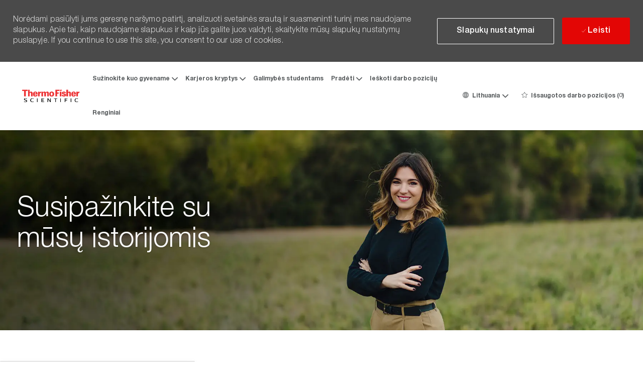

--- FILE ---
content_type: text/html; charset=UTF-8
request_url: https://jobs.thermofisher.com/lt/lt/discover-our-stories
body_size: 37555
content:
<!DOCTYPE html> <!--[if lt IE 7]> <html class="lt-ie7" lang="en"> <![endif]--> <!--[if IE 7]> <html class="ie7" lang="en"> <![endif]--> <!--[if IE 8]> <html class="ie8" lang="en"> <![endif]--> <!--[if IE 9]> <html class="ie9" lang="en"> <![endif]--> <!--[if IE 10]> <html class="ie10" lang="en"> <![endif]--> <!--[if IE 11]> <html class="ie11" lang="en"> <![endif]--> <!--[if gt IE 11]><!--> <html lang="lt" class="external lt_lt desktop"> <!--<![endif]--> <head><link rel="preconnect" href="https://cdn.phenompeople.com" /><link rel="preconnect" href="https://assets.phenompeople.com" /><link rel="preload" as="image" importance="high" href="https://cdn.phenompeople.com/CareerConnectResources/TFSCGLOBAL/images/Discoverourstorieshero-1619113055947.jpg" id="ph_image_preload" /><link rel="stylesheet" type="text/css" href="https://cdn.phenompeople.com/CareerConnectResources/TFSCGLOBAL/tenantcss/page/lt_lt/external/desktop/page58-prod/main-critical-css-1757343854361.css" id="criticalcss" data-global-css-src="https://cdn.phenompeople.com/CareerConnectResources/globalstyles/globalstyles-1741763633359.css" data-main-css-src="https://cdn.phenompeople.com/CareerConnectResources/TFSCGLOBAL/tenantcss/main-1750850291982.css" data-color-css-src="https://cdn.phenompeople.com/CareerConnectResources/TFSCGLOBAL/tenantcss/color-css-1739455831305.css" /><meta name="robots" content="index" /><meta property="og:description" content="Learn more about our Storys at Thermo Fisher Scientific." data-ph-id="ph-page-element-page58-prod-K2U4r8" /><meta property="og:title" content="My Work Is A Story Of Personalization | Thermo Fisher Scientific" data-ph-id="ph-page-element-page58-prod-19Tpxt" /><meta name="twitter:description" content="Learn more about our Storys at Thermo Fisher Scientific." data-ph-id="ph-page-element-page58-prod-BnH4sT" /><meta name="twitter:title" content="My Work Is A Story Of Personalization | Thermo Fisher Scientific" data-ph-id="ph-page-element-page58-prod-8koAM9" /><meta name="keywords" content="" data-ph-id="ph-page-element-page58-prod-Y3PegL" key-keywords="external-content-discover our stories-keywords" /><meta name="description" content="Sužinokite daugiau apie mūsų „Storys“ iš „Thermo Fisher Scientific“." data-ph-id="ph-page-element-page58-prod-rctwc2" key-description="external-content-discover our stories-description" /> <meta charset="UTF-8" /> <meta http-equiv="X-UA-Compatible" content="IE=edge, chrome=1" /> <meta name="viewport" content="width=device-width, initial-scale=1" /> <meta name="layout" content="site-layout" /><title key="external-content-discover our stories-title">Mano darbas yra personalizavimo istorija „Thermo Fisher Scientific“</title><link type="image/x-icon" href="https://cdn.phenompeople.com/CareerConnectResources/TFSCGLOBAL/lt_lt/desktop/assets/images/favicon.ico" rel="icon" /> <link rel="apple-touch-icon-precomposed" sizes="114x114" href="https://cdn.phenompeople.com/CareerConnectResources/TFSCGLOBAL/lt_lt/desktop/assets/images/h/apple-touch-icon.png" /> <link rel="apple-touch-icon-precomposed" sizes="72x72" href="https://cdn.phenompeople.com/CareerConnectResources/TFSCGLOBAL/lt_lt/desktop/assets/images/m/apple-touch-icon.png" /> <link rel="apple-touch-icon-precomposed" href="https://cdn.phenompeople.com/CareerConnectResources/TFSCGLOBAL/lt_lt/desktop/assets/images/l/apple-touch-icon-precomposed.png" /> <link rel="shortcut icon" href="https://cdn.phenompeople.com/CareerConnectResources/TFSCGLOBAL/lt_lt/desktop/assets/images/l/apple-touch-icon.png" /> <link rel="apple-touch-startup-image" href="https://cdn.phenompeople.com/CareerConnectResources/TFSCGLOBAL/lt_lt/desktop/assets/images/l/splash.png" /><script type="text/javascript"> var phApp = phApp || {"widgetApiEndpoint":"https://jobs.thermofisher.com/widgets","country":"lt","deviceType":"desktop","locale":"lt_lt","absUrl":true,"refNum":"TFSCGLOBAL","cdnUrl":"https://cdn.phenompeople.com/CareerConnectResources","baseUrl":"https://jobs.thermofisher.com/lt/lt/","baseDomain":"https://jobs.thermofisher.com","phenomTrackURL":"jobs.thermofisher.com/lt/lt/phenomtrack.min.js","pageId":"page58-prod","pageName":"Discover Our Stories","siteType":"external","rootDomain":"https://jobs.thermofisher.com"}; phApp.ddo = {"siteConfig":{"status":"success","errorCode":null,"errorMsg":null,"data":{"settingsIdentifiersFileUrl":"https://cdn.phenompeople.com/CareerConnectResources/pcs/common/1765810488809-classesForCms.js","phwPxScrVerionUrl_old":"pcs/common/1749810627131-phw-px-hadlr.js","thirdPartyLibraries":{"internal":["heap-analytics","open-replay"]},"phBridgeEvents":["apply_click","job_preview_click"],"imEagerLoadDdoList":[{"name":"getProfileStatus","cache":false},{"name":"getRegionLocales","cache":true},{"name":"getIMConfigurations","cache":true},{"name":"getClientReferFlow","cache":true},{"name":"imVariantsConfigInfo","cache":true},{"name":"mergedProfile","cache":false},{"name":"getProfileWeightage","cache":false},{"name":"masterFrequencyV1","cache":true},{"name":"userAlertSettings","cache":true},{"name":"fitScoreSettingsIM","cache":true},{"name":"employeeSearchConfig","cache":true},{"name":"getEmployeeProfile","cache":false},{"name":"getGroupInfo","cache":true},{"name":"getAppliedJobs","cache":true},{"name":"getProfileFieldsSettings","cache":true}],"filePicker":{"dropbox":{"clientId":"1vpordy4ijn2x08","devkey":""}},"ignoreCovidWidgetPagesList":["chatbot"],"uniqueEventSubsList":["getUserProfileData"],"smoothAnchorSettings":{"ignore":true},"embedScriptVersion":"0.9.4","isUrlLowerForSeo":false,"recommendedTrackingConfig":{"category":{"storageKey":"categories","ddoKeysToStore":["category"],"maxKeysToStore":"4"},"job":{"storageKey":"jobsViewed","ddoKeysToStore":["jobSeqNo"],"maxKeysToStore":"4"},"search-results":[{"storageKey":"keywords","ddoKeysToStore":["keywords"],"maxKeysToStore":"4"},{"storageKey":"locations","ddoKeysToStore":["location","field"],"maxKeysToStore":"4"}]},"debounceTimer":350,"eagerLoadDDOsToSkipLazyCalls":["apply"],"ignoreCookiePages":["chatbot"],"trustArc":{"attr":{"id":"truste-show-consent"},"actionMethod":"truste.eu.clickListener"},"elementsToLoadByModule":{"videoAssessment":[{"tag":"link","attributes":{"href":"https://cdn.phenompeople.com/CareerConnectResources/common/video-platform/js/vs-master-theme-1744368002549.css","rel":"stylesheet","type":"text/css"}}],"automationEngine":[{"tag":"script","attributes":{"src":"https://cdn.phenompeople.com/CareerConnectResources/hvh/aeBootstrapper1.js","type":"text/javascript"},"elementId":"aeBundle"}],"onboarding":[{"tag":"link","attributes":{"href":"https://pp-cdn.phenompeople.com/CareerConnectResources/st/common/video-platform/js/onboarding-theme.css","rel":"stylesheet","type":"text/css"},"elementId":"onboardingTheme"},{"tag":"link","attributes":{"href":"https://pp-cdn.phenompeople.com/CareerConnectResources/st/common/video-platform/js/form-renderer.css","rel":"stylesheet","type":"text/css"},"elementId":"onboardingFormRenderer"}]},"globalManagedWidgetIds":["8b82bfdaafd4d8504005407db933c9a6"],"phwPxScrVerionUrl_bkp":"common/js/canvas/vendor/phw-px-hadlr-1.3.js","securiti":{"attr":{"href":"javascript:showConsentPreferencesPopup()"}},"maps":{"google":{"apiScript":"https://maps.googleapis.com/maps/api/js","clusterJsScript":"markerclusterer-v1.js","gmapsInfoBoxScript":"gmaps-infobox-v1.js","phpppeak":"QUl6YVN5QnFNLXJXMHItc1I5UGVyTkF2dnNtemJCZW9GdTNZY3o4"},"mapbox":{"mapboxScript":"mapbox-gl.js","superClusterJsScript":"supercluster.min.js","phpppeak":"cGsuZXlKMUlqb2ljR2hsYm05dGNHVnZjR3hsSWl3aVlTSTZJbU5xYTNkcmVEVmtaREI0WVdFemFtOWhNWHAwZVdWcWJYZ2lmUS5NcG5hMUtJcVU4R2o2empQeTRpeWd3"},"mapboxCN":{"mapboxScript":"mapbox-gl-v1.1.0.js","superClusterJsScript":"supercluster.min.js","mapboxTurf":"mapbox-turf.min-v1.js","mapboxSearch":"mapbox-gl-geocoder.min.js","mapboxDirections":"mapbox-gl-directions.js","enableDirections":true,"baseApiUrl":"https://api.mapbox.cn","phpppeak":"cGsuZXlKMUlqb2ljR2hsYm05dGNHVnZjR3hsSWl3aVlTSTZJbU5xYTNkcmVEVmtaREI0WVdFemFtOWhNWHAwZVdWcWJYZ2lmUS5TcmwyLXB3M3hEUmlseW1FakVvZWln"}},"otPrivacyPolicyScript":"https://cdn.phenompeople.com/CareerConnectResources/prod/pcs/common/ot-priv-pol-3.0.js","ignoreLinkedInStateParam":false,"tokenConfiguredTenants":{"refNums":["RBCAA0088"]},"fetchBlogShareSettingsFromSiteconfig":true,"pxScrVerionUrl_bkp":"common/js/vendor/ph-px-hadlr-1.15.js","phwPxScrVerionUrl_bkp_new":"pcs/common/phw-px-hadlr.js","oneTrust":{"class":["ot-sdk-show-settings"]},"videoScreeningGlobalStyles":"https://pp-cdn.phenompeople.com/CareerConnectResources/st/common/video-platform/js/ph-vs-global-styles-v1.css","cdnConfig":{"cdnDdos":["fitScoreSettings","landingPageOverview","categoryContentV2","candidateProfileConfig","categoryMasterData","jobTagSettings","getBusinessRules","getMasterCategories","categoryMasterDataV2","caasFetchRawConfig","globalSearchConfig","categoryContent","siteBranding","blogsharewidgetsettings","audiencePxWidgetConfig","jobsharewidgetsettings","npsConfig","socialConnectOptions","getRegionLocales","jobLogoConfig","supportedLanguages","getMasterLocations","locationmapsettings","pxAudJobwidgetsettings","getRegionLocales","eventsharewidgetsettings","jobwidgetsettings","fyfConfig","getPiiConsentConfig","glassdoorReviews","masterFrequencyV1","getWidgetVersions"],"globallyManagedDdos":["getWidgetVersions"],"cdnUrl":"https://content-us.phenompeople.com","pageNameLevelDdos":[],"pageIdlevelDdos":[]},"platformLevelTriggers":[{"triggerCondition":[{"operand":"AND","conditions":[{"triggerType":"site_config_based_trigger","triggerMetadata":{"configKey":["aiSummaryEnabled"]}}]}],"triggerActions":[{"actionType":"load_widget","actionMetadata":{"widgetId":"zVydrA","instanceId":"inzVydrA","placementDataByPage":{"job":{"selector":"[data-func-widget-id^=\"ph-job-details-v1-job-nav\"]","position":"before"}},"defaultPlacementData":{"selector":"[data-func-widget-id^=\"ph-job-details-v1-job-nav\"]","position":"before"}}}]}],"crawlerUserAgents":"Screaming Frog|googlebot|yahoo|bingbot|baiduspider|facebookexternalhit|twitterbot|rogerbot|linkedinbot|embedly|showyoubot|outbrain|pinterest|slackbot|vkShare|W3C_Validator|redditbot|Applebot|WhatsApp|flipboard|tumblr|bitlybot|SkypeUriPreview|nuzzel|Discordbot|Google Page Speed|Qwantify|pinterestbot|Custom|msnbot|DuckDuckBot|BingPreview|spider|MJ12bot|deepcrawl|Chrome-Lighthouse","siteSettings":{"locationSlider":false,"glassdoor":{},"glassdoorReviews":{},"twitter":{},"securePages":["candidateaccount"],"refineSearch":{"enabledFacets":["category","country","state","city","remote"],"facetDisplayNames":{"category":"kategorijos","country":"\u0161alis","state":"valstija","city":"Miestas","remote":"Darbas bendrov\u0117s patalpose/Nuotolinis"},"facetPlaceholderNames":{"category":"kategorijos","country":"\u0161alis","state":"valstija","city":"Miestas","remote":"Darbas bendrov\u0117s patalpose/Nuotolinis"},"defaultFacetsToOpen":["category"]},"linkedIn":{"phpppeak":"NzUyeGUxY2llbzh1dHY=","apiKey":"752xe1cieo8utv"},"gdpr":{"cookieType":"persistent","enabled":true},"iscdnEnabled":true,"oauth":{"google":{"loginUrl":"https://accounts.google.com/o/oauth2/auth","logoutUrl":"https://www.google.com/accounts/Logout?continue=https://appengine.google.com/_ah/logout","clientId":"876228513716-npfer46h51po4nn5c1pafndsg87i2bm7.apps.googleusercontent.com","scope":"https://www.googleapis.com/auth/userinfo.profile https://www.googleapis.com/auth/userinfo.email https://www.googleapis.com/auth/user.phonenumbers.read","redirectUri":"/socialAuth/g","response_type":"code"},"facebook":{"loginUrl":"https://www.facebook.com/dialog/oauth","logoutUrl":"","clientId":"1633947069976673","redirectUri":"/socialAuth/fb","scope":"email public_profile","response_type":"code"},"linkedIn":{"loginUrl":"https://www.linkedin.com/oauth/v2/authorization","logoutUrl":"https://api.linkedin.com/uas/oauth/invalidateToken","clientId":"78irjf004hr2h9","redirectUri":"/socialAuth/li","scope":"r_liteprofile r_emailaddress","response_type":"code"}}},"size":"10","refNum":"TFSCGLOBAL","siteVariant":"external","iubenda":{"class":["iubenda-cs-preferences-link"],"attr":{"href":"javascript:_iub.cs.ui.openPreferences()"}},"isNativeEmailClientForBlog":true,"iscdnEnabled":true,"trackingConfig":{"ddoDataPath":{"jobDetail":"data.job"},"job_category_click":{"trait14":"key"},"job_category_search_click":{"trait14":"key"},"play_click":{"trait260":"videotype","videoId":"videoid"},"pause_click":{"trait260":"videotype","videoId":"videoid"},"similar_job_click":{"trait12":"jobSeqNo","related":{"ddo":[{"name":"jobDetail","data":{"trait5":"jobSeqNo","trait14":"category"}}]}},"linkedin_recommended_job_click":{"trait5":"jobSeqNo","trait14":"category"},"recently_viewed_job_click":{"trait5":"jobSeqNo","trait14":"category"},"recommended_job_click":{"trait5":"jobSeqNo","trait14":"category"},"next_click":{"trait254":"stepName","typedValue":"typedValue","selected_values":"selected_values"},"ddo_failure":{"trait254":"stepName","response":"response","ddoKey":"ddoKey"},"ddo_error":{"trait254":"stepName","error":"error","ddoKey":"ddoKey"},"skip_questions_click":{"trait254":"stepName"},"previous_click":{"trait254":"stepName"},"registration_submit":{"trait27":"email","trait15":"firstName","trait24":"phone"},"edit_profile_information":{},"resume_remove_click":{},"profile_questions_click":{},"resume_upload_click":{},"create_profile_click":{},"upload_new_file_click":{},"clear_text_click":{"trait6":"clearSearchValue"},"send_feedback_click":{"userFeedback":"userFeedback"},"submit_rating_click":{"userRating":"userRating"},"near_job_click":{"trait5":"jobSeqNo","trait14":"category"},"suggestions":{"stepName":"stepName","typed_values":"typed_values","selected_values":"selected_values"},"fyf_step_loaded":{"step":"step"},"fyf_options_closed":{},"favorite_job_click":{"trait5":"jobSeqNo","trait14":"category"},"job_added_to_jobcart":{"trait5":"jobSeqNo","trait14":"category"},"job_unfavorited":{"trait5":"jobSeqNo","trait14":"category"},"job_favorite_delete_click":{"trait5":"jobSeqNo","trait14":"category"},"type_ahead_search":{},"similar_job_see_more_click":{},"linkedin_login_click":{},"linkedin_logout_click":{},"view_all_glassdoor_reviews_click":{},"homepage_category_click":{"trait14":"key"},"category_click":{"trait14":"key"},"job_click":{"trait5":"jobSeqNo","trait14":"category"},"previous_job_click":{"trait5":"jobSeqNo"},"next_job_click":{"trait5":"jobSeqNo"},"linkedin_recommended_category_click":{"trait14":"category"},"back_to_search_results_click":{},"share_event":{"trait269":"eventScheduleId","trait213":"provider"},"blog_click":{"trait283":"url"},"blog_category_click":{"trait14":"categoryName"},"next_blog_click":{"trait283":"url"},"previous_blog_click":{"trait283":"url"},"blog_details_view":{"trait283":"blog"},"navigate_to_tweet_click":{"tweetUrl":"tweetUrl"},"fit_level_loaded":{"jobsFitLevel":"jobsFitLevel","totalJobs":"totalJobs","availableFitLevelCount":"availableFitLevelCount"},"smart_tags_loaded":{"smartJobTags":"smartJobTags","totalJobs":"totalJobs","availableJobTagCount":"availableJobTagCount"},"edit_role_click":{"trait13":"trait13"},"select_role_click":{"trait13":"trait13","trait260":"trait260"},"save_employee_info_click":{"trait62":"trait62"},"update_employee_info_click":{"trait62":"trait62"},"signIn_click":{"trait260":"trait260","userId":"userName"},"signUp_click":{"trait260":"trait260","userId":"userName"},"reset_password_click":{"trait260":"trait260","userId":"userName"},"create_password_click":{"trait260":"trait260","type":"type"},"app_download_click":{"trait260":"appName","videoScreenId":"videoScreenId","videoScreenInterviewId":"videoScreenInterviewId"},"user_decline_click":{"trait5":"videoScreenId","trait14":"category","videoScreenId":"videoScreenId","videoScreenInterviewId":"videoScreenInterviewId"},"user_accept_click":{"trait5":"videoScreenId","trait14":"category","trait261":"userId","videoScreenId":"videoScreenId","videoScreenInterviewId":"videoScreenInterviewId"},"start_process_click":{"trait5":"videoScreenId","trait14":"category","trait261":"userId","videoScreenId":"videoScreenId","videoScreenInterviewId":"videoScreenInterviewId"},"accept_practice_click":{"trait261":"userId","videoScreenId":"videoScreenId","videoScreenInterviewId":"videoScreenInterviewId"},"reject_practice_click":{"trait261":"userId","videoScreenId":"videoScreenId","videoScreenInterviewId":"videoScreenInterviewId"},"answer_record_click":{"trait5":"videoScreenId","trait14":"category","trait261":"userId","videoScreenId":"videoScreenId","videoScreenInterviewId":"videoScreenInterviewId","videoScreenQuestionId":"videoScreenQuestionId"},"answer_submit_click":{"trait5":"videoScreenId","trait14":"category","trait261":"userId","videoScreenId":"videoScreenId","videoScreenInterviewId":"videoScreenInterviewId"},"answer_retake_click":{"trait5":"videoScreenId","trait14":"category","trait261":"userId","videoScreenId":"videoScreenId","videoScreenInterviewId":"videoScreenInterviewId","videoScreenQuestionId":"videoScreenQuestionId"},"answer_continue_click":{"trait5":"videoScreenId","trait14":"category","trait261":"userId","videoScreenId":"videoScreenId","videoScreenInterviewId":"videoScreenInterviewId","videoScreenQuestionId":"videoScreenQuestionId"},"answer_review_click":{"trait5":"videoScreenId","trait14":"category","trait261":"userId","videoScreenId":"videoScreenId","videoScreenInterviewId":"videoScreenInterviewId","videoScreenQuestionId":"videoScreenQuestionId"},"submit_application_click":{"trait5":"videoScreenId","trait14":"category","trait261":"userId","videoScreenId":"videoScreenId","videoScreenInterviewId":"videoScreenInterviewId"},"export_videos_click":{"trait5":"videoScreenId","trait14":"category","trait261":"userId","videoScreenId":"videoScreenId","videoScreenInterviewId":"videoScreenInterviewId"},"restart_application_click":{"trait5":"videoScreenId","trait14":"category","trait261":"userId","videoScreenId":"videoScreenId","videoScreenInterviewId":"videoScreenInterviewId"},"start_now_click":{"trait5":"videoScreenId","trait14":"category","trait261":"userId","videoScreenId":"videoScreenId","videoScreenInterviewId":"videoScreenInterviewId"},"continue_process_click":{"trait5":"videoScreenId","trait14":"category","trait261":"userId","videoScreenId":"videoScreenId","videoScreenInterviewId":"videoScreenInterviewId"},"contact_recruiter_click":{"trait261":"userId","videoScreenId":"videoScreenId","videoScreenInterviewId":"videoScreenInterviewId"},"agree_click":{"videoScreenId":"videoScreenId","videoScreenInterviewId":"videoScreenInterviewId"},"submit_feedback_click":{"rating":"rating","feedback":"feedback","videoScreenId":"videoScreenId","videoScreenInterviewId":"videoScreenInterviewId"},"video-upload-error":{"url":"url","status":"status","questionId":"questionId","response":"response"},"apply_thank_you_loaded":{"hvhConfig":"hvhConfig"},"hvh_asset_initiated":{"thankYouUri":"thankYouUri"},"hvh_asset_res":{"res":"res"}},"lqipImage":"https://assets.phenompeople.com/CareerConnectResources/common/assets/images/gray.png","isHvhishvhjobApply":true,"navItems":{"showExternalEvents":true,"candidateHome":false,"cdnCaasContentUrl":"https://content-us.phenompeople.com/api/content-delivery/caasContentV1","eventsEnabled":true,"blogsEnabled":true,"navMenuItems":["blogs","events"],"cdnCaasContentEnabled":true,"showExternalBlogs":true,"navMenuItemsData":{"blogs":{"url":"https://jobs.thermofisher.com/lt/lt/blog"},"events":{"url":"https://jobs.thermofisher.com/lt/lt/events"}}},"imageLoadType":{"desktop":"progressive","mobile":"lazy"},"resumableUploadConfig":{"chunkSize":"1","simultaneousUploads":"1","allowedVideoFormats":["mp4","m4p","m4v","mov","qt","avi","wmv","webm","mpg","mpeg"]},"locale":"lt_lt","siteLevelWidgetBindables":{"97e696f90c1e5c417da8b4484b49c7b0":{"locationSearch":true},"ad204a0c40fc1a98d614669f1bc50ab3":{"locationSearch":true}},"phwPxScrVerionUrl":"https://cdn.phenompeople.com/CareerConnectResources/pcs/common/phw-px-hadlr-1759419021369.js","vendorScripts":{"jquery":"jquery-3.6.1.min.js","jqueryMigrate":"jquery-migrate.min-1.1.js","plyrScript":"plyr-3.7.8.js","plyrStyle":"plyr-3.7.8_1.css","videojs-wavesurfer":"videojs-wavesurfer_3.9.0.js","wavesurfer":"wavesurfer_6.6.4.min.js","wavesurfer-microphone":"wavesurfer.microphone.min_6.6.4.js","mediaInfo":"mediainfo_0.1.9.min.js"},"phwPxScrVerionUrl_1":"prod/pcs/common/phw-px-hadlr-1728036837721.js","widgetScriptsConfig":{"cdnBaseUrl":"https://pp-cdn.phenompeople.com","widgetScriptPath":"CareerConnectResources/pp/agWidgets"},"ally":{"layerEnabled":true,"cdnUrl":"/common/js/ally/ph-ally-v1.1.js","allyScript":"/common/js/ally/ph-ally-layer-v1.19.js","allySkipToContent":{"isEnabled":true,"selectors":"#skip-content, #ph-skip-content, #skipToMainContent, .ae-skipto-main"},"reorderCookie":true,"userAgent":"AudioEye"},"pxScrVerionUrl":"https://cdn.phenompeople.com/CareerConnectResources/pcs/common/1755880496065-ph-px-hadlr-1.0.js","videoAssessmentPagesList":["video-assessment-landing-page","video-assessment-recording","video-assessment-thankyou","interview-landing-page","interview-recording","interview-thankyou","video assessment landing page","video assessment recording","video assessment thankyou","interview landing page","interview recording","interview thankyou","screening-welcome","screening-answering","screening-thankyou"],"oauth":{"indeed":{"clientId":"bd63e9975aacf4577c4662fcb002494dcb83887f82d51453405f60b29c77609a"},"xing":{"clientId":"c3bdfb74291c0e358e89"},"linkedIn":{"loginUrl":"https://www.linkedin.com/oauth/v2/authorization","logoutUrl":"https://api.linkedin.com/uas/oauth/invalidateToken","clientId":"78irjf004hr2h9","redirectUri":"/socialAuth/li","scope":"r_liteprofile r_emailaddress","response_type":"code"},"google":{"loginUrl":"https://accounts.google.com/o/oauth2/auth","logoutUrl":"https://www.google.com/accounts/Logout?continue=https://appengine.google.com/_ah/logout","clientId":"876228513716-npfer46h51po4nn5c1pafndsg87i2bm7.apps.googleusercontent.com","scope":"https://www.googleapis.com/auth/userinfo.profile https://www.googleapis.com/auth/userinfo.email https://www.googleapis.com/auth/user.phonenumbers.read","redirectUri":"/socialAuth/g","response_type":"code"},"google-signin":{"loginUrl":"https://accounts.google.com/o/oauth2/auth","logoutUrl":"https://www.google.com/accounts/Logout?continue=https://appengine.google.com/_ah/logout","clientId":"876228513716-npfer46h51po4nn5c1pafndsg87i2bm7.apps.googleusercontent.com","scope":"https://www.googleapis.com/auth/userinfo.profile https://www.googleapis.com/auth/userinfo.email https://www.googleapis.com/auth/user.phonenumbers.read","redirectUri":"/iauth/g","response_type":"code"},"facebook":{"loginUrl":"https://www.facebook.com/dialog/oauth","logoutUrl":"","clientId":"1633947069976673","redirectUri":"/socialAuth/fb","scope":"email public_profile","response_type":"code"}},"phpppecak":{"clientId":"aPuJFtcvVzuUHrqeLmPL36170","userZone":true,"phpppeat":"YXBpMTUxNDQ4Mjg4NEh5bEROOHRxYTZtZ1F4V0NwbmpvMzYxNzA="},"pageNameMap":{"404":"404_page_view","home":"home_page_view","category":"job_category_page_view","job":"job_details_view","search-results":"search_result_page_view","apply":"apply_page_view","glassdoorReviews":"glassdoor_reviews_page_view","jobcart":"favorites_page_view","jointalentcommunity":"jtc_page_view","featuredOpportunities":"job_category_page_view","businessUnit":"job_category_page_view","event":"event_details_view","events":"event_results_page_view","saved-jobs":"favorites_page_view","blogarticle":"blog_details_page","video-assessment-landing-page":"video_assessment_landing_page_view","video-assessment-recording":"video_assessment_recording_page_view","video-assessment-thankyou":"video_assessment_thankyou_page_view","interview-landing-page":"interview_landing_page_view","interview-recording":"interview_recording_page_view","interview-thankyou":"interview_thankyou_page_view","screening-welcome":"screening_welcome_page_view","screening-answering":"screening_answering_page_view","screening-outro":"screening_thankyou_page_view"},"blogsharewidgetsettings":{"options":[{"name":"whatsapp","order":0,"baseUrl":"https://api.whatsapp.com/send?&text=","eventName":"Share_whatsapp","settings":{"icon":"icon-whatsapp-1","iconBrandColor":"","popUpParams":"resizable,scrollbars,status,height=500,width=500","params":{},"label":false},"isSelected":true},{"name":"linkedin","order":1,"baseUrl":"https://www.linkedin.com/shareArticle?mini=true&url=","eventName":"share_blog","settings":{"icon":"icon-linkedin-2","iconBrandColor":"","popUpParams":"resizable,scrollbars,status,height=500,width=500","params":{"title":"shareInfoText"},"label":false},"isSelected":true},{"name":"facebook","order":3,"baseUrl":"https://facebook.com/sharer.php?u=","eventName":"share_blog","settings":{"icon":"icon-facebook","iconBrandColor":"","popUpParams":"resizable,scrollbars,status,height=500,width=500","params":{"t":"shareInfoText"},"label":false},"isSelected":true},{"name":"twitter","order":0,"baseUrl":"https://twitter.com/share?url=","eventName":"share_blog","settings":{"icon":"icon-twitter","iconBrandColor":"","popUpParams":"resizable,scrollbars,status,height=500,width=500","params":{"text":"shareInfoText"},"label":false},"isSelected":true},{"name":"email","order":6,"baseUrl":"","eventName":"share_blog","settings":{"icon":"icon-email-2","iconBrandColor":"","popUpParams":"resizable,scrollbars,status,height=500,width=500","params":{},"label":false},"isSelected":true}],"brandStyle":true,"widgetStyle":"style3","isInline":true,"size":"16","spacing":"21","color":"#fff","backgroundColor":"#ggg","height":"34","width":"34","line-height":"30","lineHeight":"30","borderWidth":"1","borderStyle":"solid","borderColor":"transparent","borderRadius":"100","locale":"en_us","siteVariant":"external"},"botEnabled":false,"onboardingPagesList":["onboarding-tasks","onboarding-home","Onboarding-Tasks","Onboarding-Home"],"kalturaConfig":{"partnerId":"2716851","playerId":"45245971"},"pxScrVerionUrl_backup":"https://cdn.phenompeople.com/CareerConnectResources/pcs/common/1744722002080-ph-px-hadlr.js","mapBoxGlScript":"mapbox-gl-v1.1.0.js","urlMap":{"home":"home","category":"c/:category","job":"job/:jobId/:title","service":"service/:jobId/:title","jobcart":"jobcart","search-results":"search-results","glassdoor-reviews":"glassdoor-reviews","event":"event/:eventScheduleId/:title","events":"events","talentcommunity":"talentcommunity","talentcommunityupdate":"talentcommunityupdate","blogarticle":"blogarticle/:url","jobalert":"jobalert","employee-profile":"employeeprofile","editprofile":"editprofile","businessUnit":":url","featuredOpportunities":":url","di_about":"di/about/:groupId","di_details":"di/details/:groupId","di_events":"di/events/:groupId","di_groups":"di/groups","di_highlights":"di/highlights/:groupId","di_jobs":"di/jobs/:groupId","di_members":"di/members/:groupId","referrals_candidate":"referrals/candidate","referrals_referredcandidates":"referrals/referredcandidates","referrals_friendsinterests":"referrals/friendsinterests","referrals_home":"referrals/home","referrals_candidatesuniversity":"referrals/candidatescompany","employees_home":"employees/home","lms_courses":"lms/courses","lms_savedcourses":"lms/savedcourses","gigs_details":"gigs/details/:gigId","gigs_searchresults":"gigs/searchresults","nla_home":"nla/home","nla_search":"nla/search","gigs_manage":"gigs/manage","gigs_applications":"gigs/applications","gigs_applicants":"gigs/applicants/:gigId","events_event":"events/event/:eventScheduleId/:title","events_home":"events/home","my-profile":"myprofile","cp_createpath":"cp/createpath","cp_home":"cp/home","cp_explore":"cp/explore","mentoring_relationship":"mentoring/relationship/:mentorshipId","mentoring_mentees":"mentoring/mentees","mentoring_mentors":"mentoring/mentors","mentoring_searchresults":"mentoring/searchresults","settings":"settings","story":"story/:contentId/:title","video-assessment-landing-page":"video-assessment-landing-page","video-assessment-recording":"video-assessment-recording","video-assessment-thankyou":"video-assessment-thankyou","forwardApply":"hvhapply","interview-landing-page":"interview-landing-page","interview-recording":"interview-recording","interview-thankyou":"interview-thankyou","roles_details":"roles/details/:jobCode/:jobTitle","roles_search-results":"roles/searchresults","screening-welcome":"screening-welcome","screening-answering":"screening-answering","screening-thankyou":"screening-thankyou","pmr_review":"pmr/review/:formId","alumni_my-profile":"alumni/myprofile"},"categoryUrlMap":{"TFSCGLOBAL_Laboratory_Services":"c/laboratorin\u0117s-paslaugos-jobs","TFSCGLOBAL_Sales_Business_Development":"c/pardavimai-ir-verslo-pl\u0117tra-jobs","TFSCGLOBAL_Marketing_Communications":"c/marketingas-ir-komunikacija-jobs","TFSCGLOBAL_Research_Development":"c/moksliniai-tyrimai-ir-pl\u0117tra-jobs","TFSCGLOBAL_IT_Data_Tech":"c/it-duomen\u0173-valdymas-ir-technologijos-jobs","TFSCGLOBAL_Corporate":"c/verslas-jobs","TFSCGLOBAL_Other":"c/kita-jobs","TFSCGLOBAL_Quality_Regulatory":"c/kokyb\u0117-ir-reguliatorika-jobs","TFSCGLOBAL_Clinical_Research":"c/klinikiniai-tyrimai-jobs","TFSCGLOBAL_Customer_Technical_Support":"c/klient\u0173-ir-technin\u0117-pagalba-jobs","TFSCGLOBAL_Engineering":"c/in\u017Einerija-jobs","TFSCGLOBAL_Students_Internships":"c/studentai-ir-praktikos-jobs","TFSCGLOBAL_Operations":"c/operacijos-jobs","TFSCGLOBAL_Finance":"c/finansai-jobs","TFSCGLOBAL_Human_Resources":"c/\u017Emogi\u0161kieji-i\u0161tekliai-jobs"},"isNativeEmailClient":true,"captchaConfig":{"useCaptcha":false,"siteKey":"6LcV6MIUAAAAAN99to_j66BSDkGwjWcsjh2iTj1W","scriptSrc":"https://www.google.com/recaptcha/api.js?render=explicit&hl={{locale}}","divId":"ph-custom-captcha"},"automationEnginePagesList":["hvh-apply2","hvh apply","hvh apply2","hvhapply","hvh-apply","Hvh apply2","schedule-slot","onboarding","Onboarding","onboarding-tasks","onboarding-home","Onboarding-Tasks","Onboarding-Home"]},"reqData":null},"caasLazyLoadWidgetVersions":{"status":"success","errorCode":null,"errorMsg":null,"data":{"pcs-content-v1":"https://pp-cdn.phenompeople.com/CareerConnectResources/prod/common/js/caas-platform/widgets/pcs-content-v1/pcs-content-v1-1683892274455.js","pcs-candidate-login-v1":"https://cdn.phenompeople.com/CareerConnectResources/common/js/caas-platform/widgets/pcs-candidate-login-v1/pcs-candidate-login-v1-1758297524194.js","pcs-component-v1":"https://pp-cdn.phenompeople.com/CareerConnectResources/pp/common/js/caas-platform/widgets/pcs-component-v1/pcs-component-v1-1617346843242.js","pcs-social-connect-v1":"https://cdn.phenompeople.com/CareerConnectResources/common/js/caas-platform/widgets/pcs-social-connect-v1/pcs-social-connect-v1-1718280248289.js","pcs-header-v1":"https://cdn.phenompeople.com/CareerConnectResources/common/js/caas-platform/widgets/pcs-header-v1/pcs-header-v1-1758297551522.js","pcs-menu-list-v1":"https://cdn.phenompeople.com/CareerConnectResources/common/js/caas-platform/widgets/pcs-menu-list-v1/pcs-menu-list-v1-1765452666585.js","pcs-job-cart-count-v1":"https://pp-cdn.phenompeople.com/CareerConnectResources/prod/common/js/caas-platform/widgets/pcs-job-cart-count-v1/pcs-job-cart-count-v1-1652708896808.js","pcs-language-selector-v2":"https://cdn.phenompeople.com/CareerConnectResources/common/js/caas-platform/widgets/pcs-language-selector-v2/pcs-language-selector-v2-1714483631689.js"},"reqData":null},"jobCartV2":{"result":[],"message":"Record not found","status":600},"flashParams":{}}; phApp.experimentData = {}; phApp.inlinePreview = false;phApp.eagerLoadDDOs = ["siteConfig","getRegionLocales","jobCartV2"];; </script><script type="text/javascript">phApp.urlMap = {"featuredOpportunities":":url", "businessUnit":":url", "category": "c/:category","job": "job/:jobSeqNo/:title","glassdoor-reviews": "glassdoor-reviews", "search-results" : "search-results", "home" : "home", "jobcart" : "jobcart"}  </script><script type="text/javascript">phApp.ddoRealPath = {"jobDetail": "data.job"}</script><script type="text/javascript"> phApp.baseUrl = "https://jobs.thermofisher.com/lt/lt/"; phApp.widgetApiEndpoint = "https://jobs.thermofisher.com/widgets"; phApp.phenomTrackURL = "jobs.thermofisher.com/lt/lt/phenomtrack.min.js"</script>










<script type="text/javascript" src="https://cdn.phenompeople.com/CareerConnectResources/common/js/vendor/bluebird.min-1.0.js" defer="" nomodule="" platform_id="platform_bluebird"></script>
<script type="text/javascript" src="https://cdn.phenompeople.com/CareerConnectResources/common/js/vendor/ph-basic-4.38.js" defer="" module="" platform_id="platform_basic"></script>
<script type="text/javascript" src="https://cdn.phenompeople.com/CareerConnectResources/common/js/vendor/require-4.2.js" defer="" platform_id="platform_require"></script>
<script type="text/javascript" src="https://cdn.phenompeople.com/CareerConnectResources/common/js/vendor/vendor-bundle-part1-4.1.js" defer="" platform_id="platform_vendorBundleJs"></script>
<script type="text/javascript" src="https://cdn.phenompeople.com/CareerConnectResources/common/js/vendor/vendor-bundle-part2-4.1.js" defer="" platform_id="platform_vendorBundleJs_part2"></script>
<script type="text/javascript" src="https://cdn.phenompeople.com/CareerConnectResources/common/js/common/ph-common-bundle-part1-4.113.js" defer="" platform_id="platform_phCommonBundleJs"></script>
<script type="text/javascript" src="https://cdn.phenompeople.com/CareerConnectResources/common/js/common/ph-common-bundle-part2-4.113.js" defer="" platform_id="platform_phCommonBundleJs_part2"></script><script type="text/javascript" src="https://cdn.phenompeople.com/CareerConnectResources/TFSCGLOBAL/page-scripts/ph-page-1670494502259.js" ph-script-type="components" defer=""></script>

<script type="text/javascript" src="https://cdn.phenompeople.com/CareerConnectResources/common/js/vendor/ph-loader-4.35.js" defer="" platform_id="platform_loader"></script>
<script type="text/javascript" src="https://cdn.phenompeople.com/CareerConnectResources/common/js/ph-tracking-1.3.js" defer="" platform_id="platform_phTrackingJs"></script>
<script type="text/javascript" src="https://cdn.phenompeople.com/CareerConnectResources/common/js/appConfig/ph-app-config-1.15.js" defer="" platform_id="platform_phAppConfigJs"></script>
<script type="text/x-ph-tmpl" id="ph-language-selector-v2-1627566227877-view3"><div class="phs-lang-select-area ph-widget-box" data-ph-id="ph-page-element-short-header-43voopj-smw3dx">
    <div class="show-loader" ph-loading-img="show-loader.bind: showLoader" show.bind="showLoader" data-ph-id="ph-page-element-short-header-43voopj-y5n7SV"></div>
    <div if.bind="!showErrorMsg &amp;&amp; !showLoader" data-ph-id="ph-page-element-short-header-43voopj-dkhJv0">
            <!-- <label class="sr-only" for="selectedLanguageBtn" id="selectedLanguageLabel">
                    Language selector 
            </label> -->
        <button if.bind="searchArray.length>1" class="language-block ${(searchArray.length==1)?'single-language':''} ${(searchArray.length>10) ? '':'dropdown-arrow'}" role="${(searchArray.length==1)?'text':'button'}" click.delegate="isshowDropDown = !isshowDropDown" aria-haspopup="true" aria-expanded="${isshowDropDown?true:false}" data-ph-id="ph-page-element-short-header-43voopj-5dEWTl">
            <span class="flag flag-${choosenLanguage.locationDisplayName}" data-ph-at-id="selected-country-flag" data-ph-id="ph-page-element-short-header-43voopj-mj4qsX"></span>
            <i class="icon icon-globe-plane globe-icon" data-ph-id="ph-page-element-short-header-43voopj-djZSe6"></i>
            <span class="sr-only" data-ph-id="ph-page-element-short-header-43voopj-5SesbV">
                    Language selected 
            </span>
            <span class="selected-country" data-ph-at-id="selected-country" data-ph-id="ph-page-element-short-header-43voopj-F4NAj8">
                ${choosenLanguage.locationDisplayName}
            </span>
            <span class="sr-only" data-ph-id="ph-page-element-short-header-43voopj-eecP8j">
                    ${choosenLanguage.languageDisplayName}
            </span>
            <i aria-hidden="true" class="icon icon-triangle ${isshowDropDown ? 'icon-up' : 'icon-down'} arrow-icon" show.bind="(searchArray.length>1)" data-ph-id="ph-page-element-short-header-43voopj-DqDIdK"></i>
        </button>
        <div class="dropdown-box ph-a11y-dropdown-box ${(searchArray.length>10) ? '':'dropdown-arrow'}" show.bind="isshowDropDown &amp;&amp; (searchArray.length>1)" data-ph-id="ph-page-element-short-header-43voopj-nded3E">
            <div class="search-area ph-a11y-search-area" role="search" aria-expanded="false" aria-owns="language-listbox" aria-haspopup="listbox" data-ph-id="ph-page-element-short-header-43voopj-gBik0g">
                <input type="text" name="language-listbox" aria-label="Search from below list" id="language-selector" ph-a11y-autocomplete="" aria-autocomplete="list" autocomplete="off" aria-controls="language-listbox" value.bind="filterKey" placeholder="Enter location or Language" key-placeholder="43voopj-ph-language-selector-v2-view3-languageSearchPlaceholderText" data-show-listbox="false" focus.bind="isshowDropDown &amp;&amp; (searchArray.length>1)" data-ph-id="ph-page-element-short-header-43voopj-nlunfb" />
                <i class="icon icon-icon-search" if.bind="!filterKey" aria-hidden="true" data-ph-id="ph-page-element-short-header-43voopj-sxzefk"></i>
                <a tabindex="0" ph-tevent="clear_searches_click" class="phs-keysearch-clear" role="button" click.delegate="clearSearch()" focus.trigger="onBlurHandler($event, true)" if.bind="filterKey" href="javascript:void(0)" data-ph-at-id="clear-globalsearch-link" data-ph-id="ph-page-element-short-header-43voopj-uZgKmp">
                    <ppc-content type="icon" data-ph-id="ph-page-element-short-header-43voopj-VwdTHl"><i class="icon icon-cancel" aria-hidden="true" data-ph-id="ph-page-element-short-header-43voopj-4RmQzG"></i></ppc-content>
                    <span class="sr-only" data-ph-id="ph-page-element-short-header-43voopj-VLQfr0">
                        <ppc-content key="43voopj-ph-language-selector-v2-view3-searchInputClearText" data-ph-at-id="clear-globalsearch-text" data-ph-id="ph-page-element-short-header-43voopj-ovrowf">Išvalyti tekstą</ppc-content>
                    </span>
                </a>
            </div>

            <ul class="dropdown-list" id="language-selector-box" role="listbox" aria-labelledby="language-listbox" tabindex="-1" data-ph-id="ph-page-element-short-header-43voopj-o6uQ9n">
                <li class="dropdown-list-item ph-a11y-dropdown-list-item" repeat.for="each of roots" role="option" data-ph-id="ph-page-element-short-header-43voopj-0Kq3rm">
                    <a href="${each.locationUrl}" click.delegate="languageChanged(each,true)" class="${(each.displayName==choosenLanguage.displayName)?'active':''}" data-ph-at-displayname-text="${each.displayName}" tabindex="-1" data-ph-id="ph-page-element-short-header-43voopj-2F1TcZ">
                        <span class="flag flag-${each.location}" data-ph-at-id="country-flag" data-ph-id="ph-page-element-short-header-43voopj-NYJvQL"></span>
                        <div class="country" data-ph-id="ph-page-element-short-header-43voopj-79o7qX">
                            <div class="actual-display-name" data-ph-at-id="country" data-ph-id="ph-page-element-short-header-43voopj-nhWpGb">
                                ${each.displayName}
                            </div>
                            <div class="sr-only" if.bind="each.displayName==choosenLanguage.displayName" data-ph-id="ph-page-element-short-header-43voopj-hiCwDy">
                                <ppc-content data-ph-id="ph-page-element-short-header-43voopj-iucxix">
                                    selected
                                </ppc-content>
                            </div>
                        </div>
                    </a>
                </li>
            </ul>
            <div aria-atomic="true" aria-live="assertive" data-ph-id="ph-page-element-short-header-43voopj-aJMgky">
                <div class="language-selector-search" aria-label="No results found" if.bind="!roots.length" data-ph-id="ph-page-element-short-header-43voopj-SUvg2E">
                    <ppc-content key="43voopj-ph-language-selector-v2-view3-noResultFoundText" data-ph-id="ph-page-element-short-header-43voopj-epKAAC">Nieko nerasta</ppc-content>
                </div>
                <div class="sr-only" if.bind="roots.length" data-ph-id="ph-page-element-short-header-43voopj-1xLKqK">
                    ${roots.length}
                  <ppc-content key="43voopj-ph-language-selector-v2-view3-sugessionText" data-ph-id="ph-page-element-short-header-43voopj-4dziBh">
                      suggestions are available
                    </ppc-content>
                </div>
            </div>
        </div>
    </div>
</div></script><script type="text/x-ph-tmpl" id="ph-social-connect-v1-1627566227907-view1"><div ph-loading-img="show-loader.bind: showLoader" show.bind="showLoader" class="show-loader" data-ph-id="ph-page-element-short-header-fsser5-J5xfwx">
</div>
<div class="phs-widget-block-area ph-widget-box" role="region" data-is-popup-view="true" data-ph-id="ph-page-element-short-header-fsser5-J7nL3Q">
    <button role="button" data-ph-at-id="signin-link" class="signin-link" click.delegate="togglePopup()" if.bind="!isLoggedIn" data-ph-id="ph-page-element-short-header-fsser5-2RaTgI">
        <ppc-content key="fsser5-ph-social-connect-v1-view1-signInLinkText" data-ph-at-id="signin-link-text" data-ph-id="ph-page-element-short-header-fsser5-Khg88I">Prisijungti</ppc-content>
    </button>
    <button class="signin-link" aria-expanded="${(openMenuPopup &amp;&amp; isLoggedIn) ? 'true' : 'false'}" title="My Profile" key-title="fsser5-ph-social-connect-v1-view1-myProfileLinkTitleText" data-ph-at-id="myprofilemenu-link" click.delegate="openMenuPopup= !openMenuPopup" blur.trigger="onBlurHandler($event, false)" if.bind="isLoggedIn" data-ph-id="ph-page-element-short-header-fsser5-nq4cT0">
        <ppc-content key="fsser5-ph-social-connect-v1-view1-myProfileLinkText" data-ph-at-id="myprofilemenu-link-text" data-ph-id="ph-page-element-short-header-fsser5-MUfLUK">My Profile</ppc-content>
        <span class="caret" data-ph-id="ph-page-element-short-header-fsser5-i7nkOh"></span>
    </button>
    <ul class="profile-settings" data-ph-at-id="profile-options-list" if.bind="openMenuPopup &amp;&amp; isLoggedIn" data-ph-id="ph-page-element-short-header-fsser5-aizJPc">
        <li data-ph-at-id="profile-options-list-item" data-ph-id="ph-page-element-short-header-fsser5-hsidEW">
            <a ph-href="candidateaccount" key-ph-href="fsser5-ph-social-connect-v1-view1-candidateAccountUrlPath" data-ph-at-id="account-link" focus.trigger="onBlurHandler($event, true)" blur.trigger="onBlurHandler($event, false)" title="Account" key-title="fsser5-ph-social-connect-v1-view1-accountLinkTitleText" ph-tevent="view_candidate_profile" data-ph-tevent-attr-trait213="${mergedProfile.socialProvider}" data-ph-id="ph-page-element-short-header-fsser5-SZkg6D">
                <ppc-content key="fsser5-ph-social-connect-v1-view1-accountLinkText" data-ph-at-id="account-link-text" data-ph-id="ph-page-element-short-header-fsser5-lWglPN">Account</ppc-content>
            </a>
        </li>
        <!-- <li data-ph-at-id="profile-settings-list-item">
            <a href="javascript:void(0);" data-ph-at-id="profile-link" title="Profile" key-title="profileLinkTitleText">
                <ppc-content key="profileLinkText">Profile</ppc-content>
            </a>
        </li>
        <li data-ph-at-id="profile-settings-list-item">
            <a href="javascript:void(0);" data-ph-at-id="notification-link"
            title="Notification" key-title="notificationLinkTitleText">
                <ppc-content key="notificationLinkText">Notification</ppc-content>
            </a>
        </li>-->
        <li data-ph-at-id="profile-settings-options-list-item" data-ph-id="ph-page-element-short-header-fsser5-OlsfVD">
            <a href="javascript:void(0);" data-ph-at-id="logout-link" focus.trigger="onBlurHandler($event, true)" blur.trigger="onBlurHandler($event, false)" ph-href="logout" title="Log out" key-title="fsser5-ph-social-connect-v1-view1-logoutLinkTitleText" data-ph-id="ph-page-element-short-header-fsser5-KvFfCj">
                <ppc-content key="fsser5-ph-social-connect-v1-view1-logoutLinkText" data-ph-at-id="logout-link-text" data-ph-id="ph-page-element-short-header-fsser5-HMnV9S">Log out</ppc-content>
            </a>
        </li>
    </ul>
    <!-- <div class="modal-backdrop ${showPopup ? 'fade in show':'hide'}"></div> -->
    <div class="modal ${showPopup ? 'fade in show':''}" role="dialog" aria-labelledby="signin-popup" data-ph-id="ph-page-element-short-header-fsser5-6ysImJ">
        <div class="modal-dialog after-login" role="document" data-ph-id="ph-page-element-short-header-fsser5-Ff2SZT">
            <div class="modal-content" data-ph-id="ph-page-element-short-header-fsser5-cAjPhQ">

                <!--  Social Connet Area Starts  -->
                <div class="phs-social-connect-area ph-a11y-sign-in" data-ph-at-id="social-connect-area" tabindex="0" data-ph-id="ph-page-element-short-header-fsser5-k3Lm9W">
                    <div class="ph-widget-container" data-ph-at-id="social-connect-container" data-ph-id="ph-page-element-short-header-fsser5-Nl28pf">
                        <div class="phs-widget-heading" data-ph-at-id="social-connect-widget-headings" data-ph-id="ph-page-element-short-header-fsser5-ZX2KZV">
                            <button id="signin-popup" class="close" role="button" aria-label="Close popup" title="Close popup" data-ph-at-id="close-the-popup-button" click.delegate="togglePopup()" data-ph-id="ph-page-element-short-header-fsser5-4QHXLb">
                                <i class="icon icon-cancel" aria-hidden="true" data-ph-id="ph-page-element-short-header-fsser5-z2WAkh"></i>
                                <span class="sr-only" data-ph-id="ph-page-element-short-header-fsser5-Iy2WTV">
                                    <ppc-content key="fsser5-ph-social-connect-v1-view1-closePopupText" data-ph-at-id="close-the-popup-text" data-ph-id="ph-page-element-short-header-fsser5-ieywD8">Uždaryti iškylantįjį langą</ppc-content>
                                </span>
                            </button>
                            <h2 class="heading" data-ph-id="ph-page-element-short-header-fsser5-AXMkaZ">
                                <ppc-content key="fsser5-ph-social-connect-v1-view1-widgetHeadingText" data-ph-at-id="heading-text" data-ph-id="ph-page-element-short-header-fsser5-6Ksffc">Sign in to Thermo Fisher Careers</ppc-content>
                            </h2>
                            <p class="phs-widget-sub-title" data-ph-id="ph-page-element-short-header-fsser5-U9HDh9">
                                <ppc-content key="fsser5-ph-social-connect-v1-view1-widgetSubHeadingText" data-ph-at-id="sub-heading-text" data-ph-id="ph-page-element-short-header-fsser5-mdA1lt">
                                    Enjoy a pesonalised jobs search
                                </ppc-content>
                            </p>
                        </div>
                        <div class="content-block" data-ph-at-id="social-connect-group" data-ph-id="ph-page-element-short-header-fsser5-AKL7wI">
                            <ul class="social-connect-group ph-a11y-social-connect" data-ph-at-id="social-connect-group-list" data-ph-id="ph-page-element-short-header-fsser5-XUgthP">
                                <li repeat.for="eachSocial of enabledSocial.external" data-ph-at-id="social-connect-group-list-item" data-ph-id="ph-page-element-short-header-fsser5-5nVXyy">
                                    <button class="btn plain-button btn-${eachSocial.name}" title="sign in with ${eachSocial.name}" aria-label="sign in with ${eachSocial.name}" role="button" key-role="fsser5-ph-social-connect-v1-view1-button" click.delegate="doProfileLogin(eachSocial)" data-ph-tevent-attr-trait213="${eachSocial.name}" data-ph-at-id="${eachSocial.name}-button" data-ph-at-social-text="${eachSocial.name}" data-ph-id="ph-page-element-short-header-fsser5-1G9QWy">
                                        <i class="icon ${eachSocial.settings.icon}" data-ph-id="ph-page-element-short-header-fsser5-wybjBe"></i>
                                      <span class="social-text" data-ph-id="ph-page-element-short-header-fsser5-U4gQkD">  ${widgetBundle[eachSocial.name] | pht} </span>
                                    </button>
                                </li>
                                <h2 if.bind="enabledSocial.internal" class="heading heading-employee-login" data-ph-id="ph-page-element-short-header-fsser5-OMh7H0">
                                    <ppc-content key="ftser5-ph-social-connect-v1-view1-widgetHeadingEmployeeText" data-ph-at-id="heading-Employee-text" data-ph-id="ph-page-element-short-header-fsser5-ko15FF">
                                        Employee Login
                                    </ppc-content>
                                </h2>
                                <li if.bind="enabledSocial.internal" repeat.for="eachSocial of enabledSocial.internal" data-ph-at-id="social-connect-group-list-item" data-ph-id="ph-page-element-short-header-fsser5-zK0kOs">
                                    <button class="btn plain-button btn-${eachSocial.name}" role="button" key-role="fsser5-ph-social-connect-v1-view1-button" click.delegate="doProfileLogin(eachSocial)" data-ph-tevent-attr-trait213="${eachSocial.name}" data-ph-at-id="${eachSocial.name}-button" data-ph-at-social-text="${eachSocial.name}" title="sign in with ${eachSocial.displayName} for internal login" aria-label="sign in with ${eachSocial.displayName} for internal login" data-ph-id="ph-page-element-short-header-fsser5-CqxtmP">
                                        <i class="icon ${eachSocial.settings.icon}" data-ph-id="ph-page-element-short-header-fsser5-lrfpnj"></i>
                                        <span class="social-text" data-ph-id="ph-page-element-short-header-fsser5-Pra99P"> ${widgetBundle[eachSocial.name] | pht}</span>
                                    </button>
                                </li>
                            </ul>
                        </div>
                    </div>
                </div>
                <!--  Social Connet Area Ends  -->
            </div>
        </div>
    </div>
</div>
<!-- Merge candidate profile -->
<section class="ph-widget" data-ph-id="ph-page-element-short-header-fsser5-qz3L7u">
    <div class="ph-candidate-merge-profile-v1-default-default ph-widget-target" instance-id="6ty93z" as-element="ph-candidate-merge-profile-v1" data-widget="ph-candidate-merge-profile-v1" data-ph-id="ph-page-element-short-header-fsser5-sLKF0B" view="6ty93z-1627566227913-default" parent-view="1627566227907-view1" original-view="default"></div>
</section>
<!-- ENd --></script><script type="text/x-ph-tmpl" id="ph-job-cart-count-v3-1627566227967-view4"><a ph-tevent="job-cart-icon-click" ph-href="jobcart" class="phs-job-cart-area" title="" key-title="jkn0zo-ph-job-cart-count-v3-view4-cartCountTitleText" data-ph-at-id="jobcart-count" data-ph-at-widget-data-count="${jobCartCount}" aria-label="${widgetBundle['jobCartLinkText']| pht} ${widgetBundle['jobCartWordHas']| pht} ${jobCartCount} ${jobCartCount == 1 ? (widgetBundle['jobCartJobSingular']) : (widgetBundle['jobCartJobPlural'])}" data-ph-id="ph-page-element-short-header-jkn0zo-D5Bpw6">
    <span class="cart-count-text" data-ph-id="ph-page-element-short-header-jkn0zo-HCulBg">
			${widgetBundle['jobCartLinkText']| pht}
	</span>
    <ppc-content type="icon" data-ph-id="ph-page-element-short-header-jkn0zo-XKFjCv">
        <i class="${jobCartCount > 0? (widgetBundle['iconCartLgText']) : (widgetBundle['iconCartText'])}" data-ph-id="ph-page-element-short-header-jkn0zo-ldNkcd"></i>
    </ppc-content>
    <span class="phs-jobcart-count" data-ph-id="ph-page-element-short-header-jkn0zo-uW6nEO">${jobCartCount}</span>
</a></script><script type="text/x-ph-tmpl" id="ph-candidate-login-v1-default-1629792218205"><div class="candidate-login-widget-area" data-ph-id="ph-default-ph-candidate-login-v1ikjhys-w9a7kq">

    <!-- Content block -->
    <div class="content-block" if.bind="!isHeadingDisabled" data-ph-id="ph-default-ph-candidate-login-v1ikjhys-sJV65T">

        <!-- Pre Sign-in link -->
        <a class="sign-in-link" if.bind="!isFirstTimeUser &amp;&amp; !isLoggedIn &amp;&amp; !showLoader" click.delegate="handleDialogModal('signIn')" href="javascript:void(0)" data-ph-id="ph-default-ph-candidate-login-v1ikjhys-baLMKf">
            <i class="${widgetBundle['signInIcon'] | pht}" aria-hidden="true" data-ph-id="ph-default-ph-candidate-login-v1ikjhys-cMOzqz"></i>
            <span data-ph-id="ph-default-ph-candidate-login-v1ikjhys-KOhLpi">${widgetBundle['signInLinkText'] | pht}</span>
        </a>

        <!-- Create account link -->
        <a class="create-account-link" if.bind="isFirstTimeUser &amp;&amp; !isLoggedIn &amp;&amp; !showLoader" click.delegate="handleDialogModal('signUp')" href="javascript:void(0)" data-ph-id="ph-default-ph-candidate-login-v1ikjhys-8dJWhT">
            <i class="${widgetBundle['signInIcon'] | pht}" aria-hidden="true" data-ph-id="ph-default-ph-candidate-login-v1ikjhys-5qO7Ce"></i>
            <span data-ph-id="ph-default-ph-candidate-login-v1ikjhys-iD0E9W">${widgetBundle['createAccountLinkText'] | pht}</span>
        </a>

        <!-- Post Sign-in region -->
        <div class="post-sign-in-action-area" data-ph-id="ph-default-ph-candidate-login-v1ikjhys-Iu6DJ9">
            <!-- Post Sign-in button -->
            <button if.bind="isLoggedIn &amp;&amp; !showLoader" class="logged-in-btn ph-a11y-after-close-focus-elem ${isDropdownOpen?'selected':''}" aria-expanded="${isDropdownOpen?'true':'false'}" click.delegate="toggleDropDown()" aria-label="${widgetBundle['loggedInBtnAriaLabel'] | pht:{'saluteText': profileDetails.profile.firstName}}" data-ph-id="ph-default-ph-candidate-login-v1ikjhys-KtJAPL">

                <!-- <figure>
                    <img src="" class="user-avatar" alt="" />
                </figure> -->
                <span class="user-avatar-initials fs-block" if.bind="profileDetails.profile.firstName || profileDetails.profile.email" aria-hidden="true" data-ph-id="ph-default-ph-candidate-login-v1ikjhys-o1mY38">
                    <span data-ph-id="ph-default-ph-candidate-login-v1ikjhys-tLPY9F">${profileDetails.profile.firstName ? profileDetails.profile.firstName.substring(0,1) :
                        profileDetails.profile.email.substring(0,1)}</span>
                    <!-- <span>${profileDetails.profile.firstName && profileDetails.profile.lastName ? profileDetails.profile.lastName.substring(0,1) : ''}</span> -->
                </span>
                <span class="user-avatar-icon" if.bind="!profileDetails.profile.firstName &amp;&amp; !profileDetails.profile.email" data-ph-id="ph-default-ph-candidate-login-v1ikjhys-jdOO0w">
                    <i class="icon icon-career-grow-o" aria-hidden="true" data-ph-id="ph-default-ph-candidate-login-v1ikjhys-YssIW1"></i>
                </span>

                <span class="user-name fs-block" title="${profileDetails.profile.firstName ? profileDetails.profile.firstName : profileDetails.profile.email}" data-ph-id="ph-default-ph-candidate-login-v1ikjhys-Qmcjgq">
                    ${profileDetails.profile.firstName ? profileDetails.profile.firstName :
                    profileDetails.profile.email}
                </span>

                <!-- <span class="${isDropdownOpen ? 'up-arrow' : 'down-arrow'}"></span> -->

            </button>

            <!-- User details dropdown -->
            <div class="logged-in-drop-down" if.bind="isDropdownOpen" data-ph-id="ph-default-ph-candidate-login-v1ikjhys-6LYdZt">

                <!-- User details -->
                <div class="user-details" if.bind="profileDetails.profile.firstName || profileDetails.profile.email" data-ph-id="ph-default-ph-candidate-login-v1ikjhys-ZDG3vg">

                    <span class="user-avatar-initials fs-block" if.bind="profileDetails.profile.firstName || profileDetails.profile.email" aria-hidden="true" data-ph-id="ph-default-ph-candidate-login-v1ikjhys-5OtwKL">
                        <span data-ph-id="ph-default-ph-candidate-login-v1ikjhys-YdiZGV">${profileDetails.profile.firstName ? profileDetails.profile.firstName.substring(0,1) :
                            profileDetails.profile.email.substring(0,1)}</span>
                        <!-- <span>${profileDetails.profile.firstName && profileDetails.profile.lastName ? profileDetails.profile.lastName.substring(0,1) : ''}</span> -->
                    </span>

                    <span class="user-avatar-icon" if.bind="!profileDetails.profile.firstName &amp;&amp; !profileDetails.profile.email" data-ph-id="ph-default-ph-candidate-login-v1ikjhys-7GYWFn">
                        <i class="icon icon-career-grow-o" aria-hidden="true" data-ph-id="ph-default-ph-candidate-login-v1ikjhys-gYTXS0"></i>
                    </span>

                    <div class="user-detail-list" if.bind="profileDetails.profile.firstName || profileDetails.profile.email" data-ph-id="ph-default-ph-candidate-login-v1ikjhys-NXuJ05">
                        <div class="user-detail-listitem cd-firstname-block fs-block" data-ph-at-id="heading-text" title="${profileDetails.profile.firstName}" data-ph-id="ph-default-ph-candidate-login-v1ikjhys-Cl0rQt">
                            ${profileDetails.profile.firstName} ${profileDetails.profile.lastName}
                        </div>
                        <div class="user-detail-listitem cd-email-block fs-block" data-ph-at-id="heading-text" title="${profileDetails.profile.email}" data-ph-id="ph-default-ph-candidate-login-v1ikjhys-CihbAR">
                            ${profileDetails.profile.email}
                        </div>
                    </div>
                </div>

                <!-- User actions -->
                <div class="user-actions" data-ph-id="ph-default-ph-candidate-login-v1ikjhys-SnwHHm">
                    <div class="user-actions-list" data-ph-id="ph-default-ph-candidate-login-v1ikjhys-KIQtDG">
                        <div class="user-actions-listitem" data-ph-id="ph-default-ph-candidate-login-v1ikjhys-oJRaqc">
                            <a ph-tevent="view_profile_click" data-ph-tevent-attr-trait62="My Profile" class="cd-my-account-link" ph-href="myprofile" data-ph-id="ph-default-ph-candidate-login-v1ikjhys-qcSvYu">
                                ${widgetBundle['personalAccountLinkText'] | pht}
                            </a>
                        </div>
                        <div class="user-actions-listitem" data-ph-id="ph-default-ph-candidate-login-v1ikjhys-sRzap4">
                            <a ph-tevent="signout_click" class="cd-sign-out-btn" ph-href="logout" data-ph-at-id="heading-text" data-ph-id="ph-default-ph-candidate-login-v1ikjhys-fVFgy7">
                                ${widgetBundle['signOutButton'] | pht}
                            </a>
                        </div>
                    </div>
                </div>

            </div>
        </div>

    </div>

    <!-- Pop up block -->
    <div class="popup-modal-backdrop" if.bind="isDialogOpen" data-ph-id="ph-default-ph-candidate-login-v1ikjhys-X3wGWX">
        <div class="modal fade in show ph-a11y-modal-area" role="dialog" aria-modal="true" aria-labelledby="ph-ally-candidate-createPassword-popup-heading ph-ally-candidate-signup-popup-heading ph-ally-candidate-signin-popup-heading ph-ally-candidate-forgetPassword-popup-heading ph-ally-candidate-resetPassword-popup-heading" aria-describedby="ph-ally-candidate-signin-popup-subHeading ph-ally-candidate-forgetPassword-popup-subHeading ph-ally-candidate-resetPassword-popup-subHeading ph-ally-candidate-signup-popup-subHeading" data-ph-id="ph-default-ph-candidate-login-v1ikjhys-HHd2uY">

            <!-- Dialog area -->
            <div class="modal-dialog" data-ph-id="ph-default-ph-candidate-login-v1ikjhys-jPQIHB">
                <!-- Login in area -->
                <div if.bind="flowType == 'signIn' &amp;&amp; !showLoader" data-ph-id="ph-default-ph-candidate-login-v1ikjhys-GmwhXk">

                    <!-- Close popup button -->
                    <div class="close-popup-btn ph-a11y-candidate-sign-in ph-a11y-after-close-focus-elem" data-ph-id="ph-default-ph-candidate-login-v1ikjhys-zHE7kD">
                        <button class="ph-a11y-popup-start-focus close" click.delegate="closePopup()" aria-label="${widgetBundle['closePopupButtonAriaLabel'] | pht}" data-ph-at-id="close-link" data-ph-id="ph-default-ph-candidate-login-v1ikjhys-6jufdg">
                            <i class="${widgetBundle['closePopUpButtonIcon'] | pht}" aria-hidden="true" data-ph-id="ph-default-ph-candidate-login-v1ikjhys-9PaVr4"></i>
                        </button>
                    </div>

                    <!-- Sign in heading -->
                    <div class="sign-in-heading" data-ph-at-id="heading-block" data-ph-id="ph-default-ph-candidate-login-v1ikjhys-RXuW24">

                        <!--Cv uploaded text -->
                        <div class="cv-uploaded-text-block" if.bind="cvUploaded" data-ph-id="ph-default-ph-candidate-login-v1ikjhys-ZabEIs">
                            <p class="sub-heading" id="ph-ally-candidate-signin-popup-subHeading" data-ph-id="ph-default-ph-candidate-login-v1ikjhys-O3iUMW">
                                ${widgetBundle['cvUploadedText'] | pht}
                            </p>
                        </div>

                        <!-- Sign in heading -->
                        <div class="sign-in-heading-block" if.bind="step == 'signIn'" data-ph-id="ph-default-ph-candidate-login-v1ikjhys-O4DjQJ">
                            <h2 id="ph-ally-candidate-signin-popup-heading" class="heading" data-ph-id="ph-default-ph-candidate-login-v1ikjhys-degZLe">
                                ${widgetBundle['signInPopUpHeading']}
                            </h2>
                            <p class="sub-heading" id="ph-ally-candidate-signin-popup-subHeading" data-ph-id="ph-default-ph-candidate-login-v1ikjhys-WzOoeY">
                                ${widgetBundle['signInPopUpSubHeading'] | pht}
                            </p>
                        </div>

                        <!-- Forgot heading -->
                        <div class="forgot-password-heading-block" if.bind="step == 'forgotPassword'" data-ph-id="ph-default-ph-candidate-login-v1ikjhys-0jB1Zs">
                            <h2 id="ph-ally-candidate-forgetPassword-popup-heading" class="heading" data-ph-id="ph-default-ph-candidate-login-v1ikjhys-k15yI6">
                                ${widgetBundle['forgotPasswordPopUpHeading'] | pht}
                            </h2>
                            <p class="sub-heading" id="ph-ally-candidate-forgetPassword-popup-subHeading" data-ph-id="ph-default-ph-candidate-login-v1ikjhys-F5AOOl">
                                ${widgetBundle['forgotPasswordPopUpSubHeading'] | pht}
                            </p>
                        </div>

                        <!-- Reset password heading -->
                        <div class="reset-password-heading-block" if.bind="step == 'resetPasswordLink'" data-ph-id="ph-default-ph-candidate-login-v1ikjhys-2CTQPu">
                            <h2 id="ph-ally-candidate-resetPassword-popup-heading" class="heading" data-ph-id="ph-default-ph-candidate-login-v1ikjhys-MIAQe1">
                                ${widgetBundle['resetPasswordPopUpHeading'] | pht}
                            </h2>
                            <p class="sub-heading reset-instruction fs-block" id="ph-ally-candidate-resetPassword-popup-subHeading" innerhtml="${widgetBundle[resendEmail ? 'resetPasswordPopUpSubHeading2' : 'resetPasswordPopUpSubHeading1'] | pht:{'emailId': signInModel.email}}" data-ph-id="ph-default-ph-candidate-login-v1ikjhys-ATTJMg">
                            </p>
                        </div>

                    </div>

                    <!-- Login form -->
                    <div class="login-form" data-ph-id="ph-default-ph-candidate-login-v1ikjhys-LBeAQ3">
                        <form novalidate="" data-ph-id="ph-default-ph-candidate-login-v1ikjhys-olNLYw">
                            <div class="form-group" data-ph-at-id="registration-form" data-ph-id="ph-default-ph-candidate-login-v1ikjhys-aqTEKJ">

                                <!-- Email -->
                                <div class="form-group-row" data-ph-at-id="email-block" if.bind="step != 'resetPasswordLink'" data-ph-id="ph-default-ph-candidate-login-v1ikjhys-lKPu5u">

                                    <label for="signinEmail" class="form-label" data-ph-id="ph-default-ph-candidate-login-v1ikjhys-veiJvx">
                                        ${widgetBundle['signInEmailFormLabel'] | pht}
                                    </label>

                                    <div class="form-container" data-ph-id="ph-default-ph-candidate-login-v1ikjhys-c5QupD">

                                        <div class="text-box" data-ph-id="ph-default-ph-candidate-login-v1ikjhys-ImM8Yb">

                                            <input ref="loginEmail" id="signinEmail" class.bind="isValidEmail ? 'form-control isValid-mail fs-block' : (errors.email.error ? 'form-control error-control fs-block' : 'form-control fs-block')" aria-describedby="errorEmailBlock" type="email" placeholder="${widgetBundle['signInEmailFormPlaceHolder'] | pht}" aria-label="${widgetBundle['signInEmailFormAriaLabel'] | pht}" value.bind="signInModel.email" data-ph-at-id="input" aria-required="true" change.delegate="validateEmail()" keyup.delegate="checkEmailValidation()" autocomplete="email" data-ph-id="ph-default-ph-candidate-login-v1ikjhys-RdK3CC">

                                            <i class="${widgetBundle['validEmailIcon'] | pht} valid-entry-icon" aria-hidden="true" if.bind="isValidEmail" data-ph-id="ph-default-ph-candidate-login-v1ikjhys-qcq7Sl"></i>

                                            <i class="${widgetBundle['errorIcon'] | pht} error-icon" aria-hidden="true" if.bind="errors.email.error &amp;&amp; !isValidEmail" data-ph-id="ph-default-ph-candidate-login-v1ikjhys-39qdpf"></i>

                                        </input></div>

                                        <div class="form-alert" id="errorEmailBlock" data-ph-id="ph-default-ph-candidate-login-v1ikjhys-VUmaLX">

                                            <div aria-live="assertive" aria-atomic="true" data-ph-id="ph-default-ph-candidate-login-v1ikjhys-itpDw1">
                                                <span class="error" if.bind="errors.email.error &amp;&amp; errors.email.code == 'E101' &amp;&amp; !isValidEmail &amp;&amp; !errors.email.srHidden" data-ph-id="ph-default-ph-candidate-login-v1ikjhys-8aRuM2">
                                                    ${widgetBundle['errorMessageEmptyEmail'] | pht}
                                                </span>

                                                <span class="error" if.bind="errors.email.error &amp;&amp; errors.email.code == 'E102' &amp;&amp; !isValidEmail &amp;&amp; !errors.email.srHidden" data-ph-id="ph-default-ph-candidate-login-v1ikjhys-7PSBGo">
                                                    ${widgetBundle['errorMessageInvalidEmail'] | pht}
                                                </span>
                                            </div>
                                            <span class="error" if.bind="errors.email.error &amp;&amp; errors.email.code == 'E101' &amp;&amp; !isValidEmail &amp;&amp; errors.email.srHidden" data-ph-id="ph-default-ph-candidate-login-v1ikjhys-89lILv">
                                                ${widgetBundle['errorMessageEmptyEmail'] | pht}
                                            </span>

                                            <span class="error" if.bind="errors.email.error &amp;&amp; errors.email.code == 'E102' &amp;&amp; !isValidEmail &amp;&amp; errors.email.srHidden" data-ph-id="ph-default-ph-candidate-login-v1ikjhys-QaBRQ1">
                                                ${widgetBundle['errorMessageInvalidEmail'] | pht}
                                            </span>

                                            <span class="error" if.bind="errors.email.error &amp;&amp; errors.email.code == 'E103'" data-ph-id="ph-default-ph-candidate-login-v1ikjhys-iy6DjA">
                                                ${widgetBundle['accCreated1Error'] | pht}
                                                ${errors.email.socialProvider}
                                                ${widgetBundle['accCreated2Error'] | pht} ${errors.email.socialProvider}
                                            </span>

                                            <span class="error" if.bind="errors.email.error &amp;&amp; errors.email.code == 'E105'" data-ph-id="ph-default-ph-candidate-login-v1ikjhys-f01uGm">
                                                ${widgetBundle['noAccountError'] | pht}
                                                <a class="cd-sign-up" href="javascript:void(0);" role="button" click.delegate="changeFlowType('signUp')" data-ph-id="ph-default-ph-candidate-login-v1ikjhys-1IMSlw">
                                                    ${widgetBundle['createAccountButtonText'] | pht}</a>
                                            </span>

                                        </div>

                                    </div>

                                </div>

                                <!-- Password -->
                                <div class="form-group-row" data-ph-at-id="password-block" if.bind="step == 'signIn'" data-ph-id="ph-default-ph-candidate-login-v1ikjhys-dpbbc3">

                                    <label for="signInPassword" class="form-label" data-ph-id="ph-default-ph-candidate-login-v1ikjhys-eE82yt">
                                        ${widgetBundle['signInPasswordFormLabel'] | pht}
                                    </label>

                                    <div class="form-container" data-ph-id="ph-default-ph-candidate-login-v1ikjhys-EVehQr">

                                        <div class="text-box" data-ph-id="ph-default-ph-candidate-login-v1ikjhys-OW5tDp">

                                            <input id="signInPassword" ref="loginPassword" class.bind="errors.password.error ? 'form-control error-control fs-block' : 'form-control fs-block' " aria-describedby="errorPassword signInMinChar" type.bind="isPasswordVisible ? 'text' : 'password'" placeholder="${widgetBundle['signInPasswordFormPlaceHolder'] | pht}" aria-label="${widgetBundle['signInPasswordFormAriaLabel'] | pht}" value.bind="signInModel.password" aria-required="true" data-ph-at-id="input" change.delegate="validatePassword(signInModel.password,true)" autocomplete="current-password" data-ph-id="ph-default-ph-candidate-login-v1ikjhys-S2Z624">

                                            <i class="${widgetBundle['errorIcon'] | pht} error-icon" aria-hidden="true" if.bind="errors.password.error" data-ph-id="ph-default-ph-candidate-login-v1ikjhys-C8vfw5"></i>

                                            <div class="pswrd-visibility" data-ph-id="ph-default-ph-candidate-login-v1ikjhys-1iR3CJ">
                                                <button type="button" class="pswrd-visibility-btn" click.delegate="showHidePassword()" aria-label="${isPasswordVisible ? 'Hide password':'Show password'}" data-ph-id="ph-default-ph-candidate-login-v1ikjhys-2hfak6">
                                                    <i class="${widgetBundle['showPasswordIcon'] | pht}" show.bind="isPasswordVisible" aria-hidden="true" data-ph-id="ph-default-ph-candidate-login-v1ikjhys-9rMexM"></i>
                                                    <i class="${widgetBundle['hidePasswordIcon'] | pht}" show.bind="!isPasswordVisible" aria-hidden="true" data-ph-id="ph-default-ph-candidate-login-v1ikjhys-3QSJH9"></i>
                                                </button>
                                            </div>

                                            <div aria-live="assertive" aria-atomic="true" data-ph-id="ph-default-ph-candidate-login-v1ikjhys-SnZjuy">
                                                <span class="sr-only" if.bind="isPasswordVisible &amp;&amp; showPasswordSrOnly" data-ph-id="ph-default-ph-candidate-login-v1ikjhys-2W1bQp">
                                                    ${widgetBundle['passwordVisibleSrOnly'] | pht}
                                                </span>

                                                <span class="sr-only" if.bind="!isPasswordVisible &amp;&amp; showPasswordSrOnly" data-ph-id="ph-default-ph-candidate-login-v1ikjhys-PxjWKG">
                                                    ${widgetBundle['passwordInVisibleSrOnly'] | pht}
                                                </span>
                                            </div>

                                        </input></div>

                                        <div class="form-alert" id="errorPassword" data-ph-id="ph-default-ph-candidate-login-v1ikjhys-FN7ijf">
                                            <div aria-live="assertive" aria-atomic="true" data-ph-id="ph-default-ph-candidate-login-v1ikjhys-SWPPF4">

                                                <span class="error" if.bind="errors.password.error &amp;&amp; errors.password.code == 'E101' &amp;&amp; !errors.password.srHidden" data-ph-id="ph-default-ph-candidate-login-v1ikjhys-I1pO5n">
                                                    ${widgetBundle['errorMessageEmptyPassword'] | pht}
                                                </span>

                                                <span class="error" if.bind="errors.password.error &amp;&amp; errors.password.code == 'E103' &amp;&amp; !errors.password.srHidden" data-ph-id="ph-default-ph-candidate-login-v1ikjhys-oIdnq3">
                                                    ${widgetBundle['errorIncorrectPassword'] | pht}
                                                </span>

                                            </div>

                                            <span class="error" if.bind="errors.password.error &amp;&amp; errors.password.code == 'E101' &amp;&amp; errors.password.srHidden" data-ph-id="ph-default-ph-candidate-login-v1ikjhys-IRCotf">
                                                ${widgetBundle['errorMessageEmptyPassword'] | pht}
                                            </span>

                                            <span class="error" if.bind="errors.password.error &amp;&amp; errors.password.code == 'E103' &amp;&amp; errors.password.srHidden" data-ph-id="ph-default-ph-candidate-login-v1ikjhys-tW3bhN">
                                                ${widgetBundle['errorIncorrectPassword'] | pht}
                                            </span>

                                        </div>

                                    </div>

                                </div>

                                <!-- Error message -->
                                <div aria-live="assertive" aria-atomic="true" if.bind="step == 'signIn'" data-ph-id="ph-default-ph-candidate-login-v1ikjhys-8hkfMM">
                                    <div if.bind="errors.server.error &amp;&amp; step == 'signIn'" class="alert-box" data-ph-id="ph-default-ph-candidate-login-v1ikjhys-bisDKo">

                                        <i class="icon icon-error-1" aria-hidden="true" data-ph-id="ph-default-ph-candidate-login-v1ikjhys-IenjbV"></i>

                                        <span class="alert-msg" if.bind="errors.server.code == 'E500'" data-ph-id="ph-default-ph-candidate-login-v1ikjhys-RuS2TI">
                                            ${widgetBundle['technicalIssueText']}
                                        </span>

                                    </div>
                                </div>

                                <!-- Sign in button -->
                                <div class="form-group-row" if.bind="step == 'signIn'" data-ph-id="ph-default-ph-candidate-login-v1ikjhys-J5HKS6">

                                    <div class="form-container" data-ph-id="ph-default-ph-candidate-login-v1ikjhys-ikHO4Q">
                                        <button type="submit" click.delegate="signIn()" class="btn primary-button submit" data-ph-at-id="submit-button" data-ph-id="ph-default-ph-candidate-login-v1ikjhys-GLIqZc">
                                            ${widgetBundle['signInButton'] | pht}
                                        </button>
                                    </div>

                                    <div class="form-container" data-ph-id="ph-default-ph-candidate-login-v1ikjhys-bqPGRA">
                                        <div class="user-options" data-ph-id="ph-default-ph-candidate-login-v1ikjhys-EDziQ6">

                                            <span class="each-option" data-ph-id="ph-default-ph-candidate-login-v1ikjhys-ooLRVY">
                                                <label for="staySignIn" class="input-check-group" data-ph-id="ph-default-ph-candidate-login-v1ikjhys-uLdCi2">
                                                    <input type="checkbox" checked.bind="staySignIn" aria-checked="${staySignIn ? 'true' : 'false'}" role="checkbox" data-ph-at-id="save-click" id="staySignIn" aria-label="${widgetBundle['staySignedInCheckboxAriaLabel'] | pht}" data-ph-id="ph-default-ph-candidate-login-v1ikjhys-SixwOm">

                                                    <span class="checkbox" aria-hidden="true" data-ph-id="ph-default-ph-candidate-login-v1ikjhys-FLtq7t">
                                                        <i class="icon icon-check-mark-thick-2" aria-hidden="true" data-ph-id="ph-default-ph-candidate-login-v1ikjhys-4VZylE"></i>
                                                    </span>

                                                    <span class="checkbox-label-text" data-ph-id="ph-default-ph-candidate-login-v1ikjhys-y4Gemq">
                                                        ${widgetBundle['staySignedInCheckboxText'] | pht}
                                                    </span>

                                                </input></label>
                                            </span>

                                            <span class="each-option" data-ph-id="ph-default-ph-candidate-login-v1ikjhys-wMtYHO">
                                                <span class="forgot-password-area" data-ph-id="ph-default-ph-candidate-login-v1ikjhys-HRQA45">
                                                    <a href="javascript:void(0);" click.delegate="forgotPassword()" role="button" data-ph-id="ph-default-ph-candidate-login-v1ikjhys-ChpcBv">
                                                        ${widgetBundle['forgotPasswordLinkText'] | pht}
                                                    </a>
                                                </span>
                                            </span>

                                        </div>
                                    </div>

                                </div>

                                <!-- Error message -->
                                <div aria-live="assertive" aria-atomic="true" if.bind="step == 'forgotPassword'" data-ph-id="ph-default-ph-candidate-login-v1ikjhys-hDQIW6">
                                    <div if.bind="errors.server.error &amp;&amp; step == 'forgotPassword'" class="alert-box" data-ph-id="ph-default-ph-candidate-login-v1ikjhys-NS9buU">

                                        <i class="icon icon-error-1" aria-hidden="true" data-ph-id="ph-default-ph-candidate-login-v1ikjhys-MjmiJl"></i>

                                        <span class="alert-msg" if.bind="errors.server.code == 'E500'" data-ph-id="ph-default-ph-candidate-login-v1ikjhys-mSkU61">
                                            ${widgetBundle['technicalIssueText']}
                                        </span>

                                    </div>
                                </div>

                                <!-- Reset button -->
                                <div class="form-group-row mb24" if.bind="step == 'forgotPassword'" data-ph-id="ph-default-ph-candidate-login-v1ikjhys-pXEqzR">

                                    <!-- Password reset link -->
                                    <div class="form-container" data-ph-id="ph-default-ph-candidate-login-v1ikjhys-dtZpoE">

                                        <button type="submit" class="btn primary-button submit" click.delegate="sendPswdResetLink()" data-ph-at-id="submit-button" data-ph-id="ph-default-ph-candidate-login-v1ikjhys-FwwFWf">
                                            ${widgetBundle['resetPasswordButtonText'] | pht}
                                        </button>

                                    </div>

                                </div>

                            </div>
                        </form>
                    </div>

                    <!-- Resend email section -->
                    <div class="cd-resend-link-block" if.bind="step == 'resetPasswordLink'" data-ph-id="ph-default-ph-candidate-login-v1ikjhys-PQIsjv">
                        <span id="cd-pf-recieve-email" data-ph-id="ph-default-ph-candidate-login-v1ikjhys-EBwFLG">
                            ${widgetBundle['resentEmailButtonLabel'] | pht}
                        </span>
                        <a ref="resendEmailLink" aria-describedby="cd-pf-recieve-email" class="cd-resend-mail" href="javascript:void(0);" role="button" click.delegate="resendPswrdResetLink()" data-ph-id="ph-default-ph-candidate-login-v1ikjhys-3VqTIh">
                            ${widgetBundle['resentEmailButtonText'] | pht}
                        </a>
                    </div>

                    <!-- Retrun signin section -->
                    <div class="cd-resend-link-block return-signin" if.bind="step == 'resetPasswordLink'" data-ph-id="ph-default-ph-candidate-login-v1ikjhys-Xwa4KN">
                        <button type="button" class="btn plain-button signInBtn" click.delegate="changeFlowType('signIn')" data-ph-at-id="signin-link" data-ph-id="ph-default-ph-candidate-login-v1ikjhys-4X0Tzr">
                            ${widgetBundle['returnSigninText'] | pht}
                        </button>
                    </div>

                </div>

                <!-- Create account area -->
                <div if.bind="flowType == 'signUp' &amp;&amp; !showLoader" data-ph-id="ph-default-ph-candidate-login-v1ikjhys-PPEHqL">

                    <!-- Close pop up button -->
                    <div class="close-popup-btn ph-a11y-candidate-sign-up ph-a11y-after-close-focus-elem" data-ph-id="ph-default-ph-candidate-login-v1ikjhys-cJRmFY">
                        <button class="ph-a11y-popup-start-focus close" click.delegate="closePopup()" aria-label="${widgetBundle['closePopupButtonAriaLabel'] | pht}" data-ph-at-id="close-link" data-ph-id="ph-default-ph-candidate-login-v1ikjhys-r0mLfB">
                            <i aria-hidden="true" class="${widgetBundle['closePopUpButtonIcon'] | pht}" data-ph-id="ph-default-ph-candidate-login-v1ikjhys-wcWRBc"></i>
                        </button>
                    </div>

                    <!-- Create account heading -->
                    <div class="sign-in-heading" data-ph-at-id="heading-block" aria-live="assertive" aria-atomic="true" data-ph-id="ph-default-ph-candidate-login-v1ikjhys-laQAFV">

                        <!--Cv uploaded text -->
                        <div class="cv-uploaded-text-block" if.bind="cvUploaded" data-ph-id="ph-default-ph-candidate-login-v1ikjhys-tQFjwx">
                            <p class="sub-heading" id="ph-ally-candidate-signin-popup-subHeading" data-ph-id="ph-default-ph-candidate-login-v1ikjhys-PltMoD">
                                ${widgetBundle['cvUploadedText'] | pht}
                            </p>
                        </div>

                        <div class="sign-in-heading-block" data-ph-id="ph-default-ph-candidate-login-v1ikjhys-KmPpNf">
                            <h2 id="ph-ally-candidate-signup-popup-heading" class="heading" data-ph-id="ph-default-ph-candidate-login-v1ikjhys-YnkKsv">
                                ${widgetBundle['createAccountPopUpHeading'] | pht}
                            </h2>
                            <p class="sub-heading" id="ph-ally-candidate-signup-popup-subHeading" data-ph-id="ph-default-ph-candidate-login-v1ikjhys-MJIWGz">
                                ${widgetBundle['createAccountPopUpSubHeading'] | pht}
                            </p>
                        </div>
                    </div>

                    <!-- Login form -->
                    <div class="login-form" data-ph-id="ph-default-ph-candidate-login-v1ikjhys-AEqlwd">
                        <form novalidate="" data-ph-id="ph-default-ph-candidate-login-v1ikjhys-E01MMU">
                            <div class="form-group" data-ph-at-id="registration-form" data-ph-id="ph-default-ph-candidate-login-v1ikjhys-BZPv6X">

                                <!-- Email -->
                                <div class="form-group-row" data-ph-at-id="email-block" data-ph-id="ph-default-ph-candidate-login-v1ikjhys-C3cV6I">

                                    <label for="createEmail" class="form-label" data-ph-id="ph-default-ph-candidate-login-v1ikjhys-oq3s7O">
                                        ${widgetBundle['createAccountEmailFormLabel'] | pht}
                                    </label>

                                    <div class="form-container" data-ph-id="ph-default-ph-candidate-login-v1ikjhys-0f3Mm5">

                                        <div class="text-box" data-ph-id="ph-default-ph-candidate-login-v1ikjhys-dsidHK">

                                            <input ref="loginEmail" id="createEmail" class.bind="isValidEmail ? 'form-control isValid-mail' : (errors.email.error ? 'form-control error-control' : 'form-control')" aria-describedby="errorCreateEmail" type="email" placeholder="${widgetBundle['createAccountEmailFormPlaceHolder'] | pht}" aria-label="${widgetBundle['createAccountEmailFormAriaLabel'] | pht}" value.bind="signInModel.email" data-ph-at-id="input" aria-required="true" change.delegate="validateEmail()" keyup.delegate="checkEmailValidation()" autocomplete="email" data-ph-id="ph-default-ph-candidate-login-v1ikjhys-F6kCwS">

                                            <i class="${widgetBundle['validEmailIcon'] | pht} valid-entry-icon" aria-hidden="true" if.bind="isValidEmail" data-ph-id="ph-default-ph-candidate-login-v1ikjhys-OCSsod"></i>
                                            <i class="${widgetBundle['errorIcon'] | pht} error-icon" aria-hidden="true" if.bind="errors.email.error &amp;&amp; !isValidEmail" data-ph-id="ph-default-ph-candidate-login-v1ikjhys-yjyEdP"></i>

                                        </input></div>

                                        <div class="form-alert" id="errorCreateEmail" data-ph-id="ph-default-ph-candidate-login-v1ikjhys-zzKPjj">

                                            <div aria-live="assertive" aria-atomic="true" data-ph-id="ph-default-ph-candidate-login-v1ikjhys-knVZga">
                                                <span class="error" if.bind="errors.email.error &amp;&amp; errors.email.code == 'E101' &amp;&amp; !isValidEmail &amp;&amp; !errors.email.srHidden" data-ph-id="ph-default-ph-candidate-login-v1ikjhys-Bsl65s">
                                                    ${widgetBundle['errorMessageEmptyEmail'] | pht}
                                                </span>

                                                <span class="error" if.bind="errors.email.error &amp;&amp; errors.email.code == 'E102' &amp;&amp; !isValidEmail &amp;&amp; !errors.email.srHidden" data-ph-id="ph-default-ph-candidate-login-v1ikjhys-RdnZKR">
                                                    ${widgetBundle['errorMessageInvalidEmail'] | pht}
                                                </span>
                                            </div>
                                            <span class="error" if.bind="errors.email.error &amp;&amp; errors.email.code == 'E101' &amp;&amp; !isValidEmail &amp;&amp; errors.email.srHidden" data-ph-id="ph-default-ph-candidate-login-v1ikjhys-8Xqgcb">
                                                ${widgetBundle['errorMessageEmptyEmail'] | pht}
                                            </span>

                                            <span class="error" if.bind="errors.email.error &amp;&amp; errors.email.code == 'E102' &amp;&amp; !isValidEmail &amp;&amp; errors.email.srHidden" data-ph-id="ph-default-ph-candidate-login-v1ikjhys-FJQgRK">
                                                ${widgetBundle['errorMessageInvalidEmail'] | pht}
                                            </span>

                                            <span class="error" if.bind="errors.email.error &amp;&amp; errors.email.code == 'E103'" data-ph-id="ph-default-ph-candidate-login-v1ikjhys-0x1TX7">
                                                ${widgetBundle['accCreated1Error'] | pht}
                                                ${errors.email.socialProvider}
                                                ${widgetBundle['accCreated2Error'] | pht} ${errors.email.socialProvider}
                                            </span>

                                            <span class="error" if.bind="errors.email.error &amp;&amp; errors.email.code == 'E104'" data-ph-id="ph-default-ph-candidate-login-v1ikjhys-EyCr40">
                                                ${widgetBundle['emailInUseError'] | pht} <a class="create-account" href="javascript:void(0);" role="button" click.delegate="changeFlowType('signIn')" data-ph-id="ph-default-ph-candidate-login-v1ikjhys-AZXhVe">
                                                    ${widgetBundle['signInButton'] | pht}</a>
                                            </span>

                                        </div>

                                    </div>

                                </div>

                                <!-- Password -->
                                <div class="form-group-row" data-ph-at-id="password-block" data-ph-id="ph-default-ph-candidate-login-v1ikjhys-D7lxix">

                                    <label for="createPassword" class="form-label" data-ph-id="ph-default-ph-candidate-login-v1ikjhys-pA5WRt">
                                        ${widgetBundle['createAccountFormLabel'] | pht}
                                    </label>

                                    <div class="form-container" data-ph-id="ph-default-ph-candidate-login-v1ikjhys-vZPksL">

                                        <div class="text-box" data-ph-id="ph-default-ph-candidate-login-v1ikjhys-3FQ1nG">

                                            <input id="createPassword" ref="loginPassword" class.bind="isValidPassword ? 'form-control isValid-password' : (errors.password.error ? 'form-control error-control' : 'form-control')" aria-describedby="'errorCreatePassword'" type.bind="isPasswordVisible ? 'text' : 'password'" placeholder="${widgetBundle['createAccountFormPlaceHolder'] | pht}" aria-label="${widgetBundle['createAccountFormAriaLabel'] | pht}" value.bind="signInModel.password" data-ph-at-id="input" aria-required="true" change.delegate="validatePassword()" keyup.delegate="checkPasswordValidation(signInModel.password)" autocomplete="new-password" data-ph-id="ph-default-ph-candidate-login-v1ikjhys-igKH9Z">

                                            <i class="${widgetBundle['validEmailIcon'] | pht} valid-entry-icon" aria-hidden="true" if.bind="isValidPassword" data-ph-id="ph-default-ph-candidate-login-v1ikjhys-MwGUMq"></i>

                                            <i class="${widgetBundle['errorIcon'] | pht} error-icon" aria-hidden="true" if.bind="errors.password.error &amp;&amp; !isValidPassword" data-ph-id="ph-default-ph-candidate-login-v1ikjhys-DHE2YX"></i>

                                            <div class="pswrd-visibility" data-ph-id="ph-default-ph-candidate-login-v1ikjhys-xefNfE">
                                                <button type="button" class="pswrd-visibility-btn" click.delegate="showHidePassword()" aria-label="${isPasswordVisible ? 'Hide password':'Show password'}" data-ph-id="ph-default-ph-candidate-login-v1ikjhys-M5LPh4">
                                                    <i class="${widgetBundle['showPasswordIcon'] | pht}" show.bind="isPasswordVisible" aria-hidden="true" data-ph-id="ph-default-ph-candidate-login-v1ikjhys-rhiyd3"></i>
                                                    <i class="${widgetBundle['hidePasswordIcon'] | pht}" show.bind="!isPasswordVisible" aria-hidden="true" data-ph-id="ph-default-ph-candidate-login-v1ikjhys-y7EPhH"></i>
                                                </button>
                                            </div>

                                            <div aria-live="assertive" aria-atomic="true" data-ph-id="ph-default-ph-candidate-login-v1ikjhys-R4ZdPu">
                                                <span class="sr-only" if.bind="isPasswordVisible &amp;&amp; showPasswordSrOnly" data-ph-id="ph-default-ph-candidate-login-v1ikjhys-ozBht0">
                                                    ${widgetBundle['passwordVisibleSrOnly'] | pht}
                                                </span>

                                                <span class="sr-only" if.bind="!isPasswordVisible &amp;&amp; showPasswordSrOnly" data-ph-id="ph-default-ph-candidate-login-v1ikjhys-TEkCwG">
                                                    ${widgetBundle['passwordInVisibleSrOnly'] | pht}
                                                </span>
                                            </div>

                                        </input></div>

                                        <div aria-live="assertive" aria-atomic="true" class="form-alert sr-only" id="errorCreatePasswordSrOnly" data-ph-id="ph-default-ph-candidate-login-v1ikjhys-pW5ksr">
                                                <span if.bind="(pwdRegexMap.passwordLength.hasError || pwdRegexMap.numeric.hasError || pwdRegexMap.lowerCase.hasError || pwdRegexMap.upperCase.hasError)" data-ph-id="ph-default-ph-candidate-login-v1ikjhys-LrqLqT">
                                                    error:
                                                </span>
                                                  <span if.bind="(pwdRegexMap.passwordLength.hasError || pwdRegexMap.numeric.hasError || pwdRegexMap.lowerCase.hasError || pwdRegexMap.upperCase.hasError)" data-ph-id="ph-default-ph-candidate-login-v1ikjhys-lE6XT6">
                                                        ${widgetBundle['passwordErrorRequirementText'] | pht}
                                                  </span> 
                                                    <span class="pwdRegexMap.passwordLength.hasError ? 'error' : ''" if.bind="pwdRegexMap.passwordLength.hasError" data-ph-id="ph-default-ph-candidate-login-v1ikjhys-108IUx">
                                                         ${widgetBundle['createAccErrorStatement2'] | pht}
                                                    </span>
    
                                                    <span class="pwdRegexMap.numeric.hasError ? 'error' : ''" if.bind="pwdRegexMap.numeric.hasError" data-ph-id="ph-default-ph-candidate-login-v1ikjhys-TcGo0q">
                                                        ${widgetBundle['createAccErrorStatement3'] | pht}
                                                    </span>
    
                                                    <span class="pwdRegexMap.lowerCase.hasError ? 'error' : ''" if.bind="pwdRegexMap.lowerCase.hasError" data-ph-id="ph-default-ph-candidate-login-v1ikjhys-URuURl">
                                                         ${widgetBundle['createAccErrorStatement4'] | pht}
                                                    </span>
    
                                                    <span class="pwdRegexMap.upperCase.hasError ? 'error' : ''" if.bind="pwdRegexMap.upperCase.hasError" data-ph-id="ph-default-ph-candidate-login-v1ikjhys-z8ii9C">
                                                        ${widgetBundle['createAccErrorStatement5'] | pht}
                                                    </span>
                                                
    
                                            </div>

                                        <div class="form-description" id="errorCreatePassword" data-ph-id="ph-default-ph-candidate-login-v1ikjhys-5c2FNL">
                                            ${widgetBundle['createAccErrorStatement1'] | pht}
                                            <span class.bind="pwdRegexMap.passwordLength.hasError ? 'error' : ''" data-ph-id="ph-default-ph-candidate-login-v1ikjhys-l0EO9r">${widgetBundle['createAccErrorStatement2']
                                                | pht} </span>
                                            <span class.bind="pwdRegexMap.numeric.hasError ? 'error' : ''" data-ph-id="ph-default-ph-candidate-login-v1ikjhys-rydWz0">${widgetBundle['createAccErrorStatement3']
                                                | pht} </span>
                                            <span class.bind="pwdRegexMap.lowerCase.hasError ? 'error' : ''" data-ph-id="ph-default-ph-candidate-login-v1ikjhys-K7dNOB">${widgetBundle['createAccErrorStatement4']
                                                | pht} </span>
                                            <span class.bind="pwdRegexMap.upperCase.hasError ? 'error' : ''" data-ph-id="ph-default-ph-candidate-login-v1ikjhys-LCra3f">${widgetBundle['createAccErrorStatement5']
                                                | pht} </span>
                                        </div>

                                    </div>

                                </div>

                                <!-- Error message -->
                                <div aria-live="assertive" aria-atomic="true" data-ph-id="ph-default-ph-candidate-login-v1ikjhys-uUTOJR">
                                    <div if.bind="errors.server.error" class="alert-box" data-ph-id="ph-default-ph-candidate-login-v1ikjhys-GUEsQ0">

                                        <i class="icon icon-error-1" aria-hidden="true" data-ph-id="ph-default-ph-candidate-login-v1ikjhys-5hX41K"></i>

                                        <span class="alert-msg" if.bind="errors.server.code == 'E500'" data-ph-id="ph-default-ph-candidate-login-v1ikjhys-0omnON">
                                            ${widgetBundle['technicalIssueText']}
                                        </span>

                                    </div>
                                </div>

                                <!-- Data Consent -->
                                <div class="checkbox-btn-groupset" if.bind="privacyConsentReqFlag" data-ph-id="ph-default-ph-candidate-login-v1ikjhys-0KYGwI">                                    
                                    <label class="input-checkbox-label" for="privacyDataConsent" data-ph-id="ph-default-ph-candidate-login-v1ikjhys-Xyr4p0">
                                        <input type="checkbox" checked.bind="privacyDataConsent" aria-checked="${privacyDataConsent ? 'true' : 'false'}" role="checkbox" change.delegate="isPrivacyConsentChecked()" data-ph-at-id="checkbox-button" id="privacyDataConsent" aria-label="I have read and agree to the Privacy Policy." key-aria-label="ikjhys-ph-candidate-login-v1-default-privacyDataConsentCheckboxText" data-ph-id="ph-default-ph-candidate-login-v1ikjhys-Oa7bm0">                                        
                                        <span class="checkbox-btn-selected" aria-hidden="true" data-ph-id="ph-default-ph-candidate-login-v1ikjhys-Xgng25">
                                            <i class="icon-checkbox icon-check-mark-thick-2" aria-hidden="true" data-ph-id="ph-default-ph-candidate-login-v1ikjhys-h2rLUj"></i>
                                        </span>                                    
                                        <span class="checkbox-text" data-ph-id="ph-default-ph-candidate-login-v1ikjhys-gRy1jJ">
                                            <ppc-content key="ikjhys-ph-candidate-login-v1-default-consentCheckboxText" data-ph-at-id="checkbox-btn-text" data-ph-id="ph-default-ph-candidate-login-v1ikjhys-sazMSc">${widgetBundle['privacyPolicyCheckboxText'] | pht} 
                                                <a ph-href="${widgetBundle['privacyPolicyLink'] | pht}" target="_blank" class="privacy-data-consent-link" data-ph-id="ph-default-ph-candidate-login-v1ikjhys-SQwiRz">
                                                    ${widgetBundle['privacyPolicyText'] | pht}
                                                </a>${widgetBundle['privacyPolicyCheckboxSeparatorText'] | pht}
                                                <a class="termsLink-data-consent-link" target="_blank" ph-href="${widgetBundle['termsLink'] | pht}" data-ph-id="ph-default-ph-candidate-login-v1ikjhys-3VMbZ5">
                                                    ${widgetBundle['termsOfUseText'] | pht}
                                                </a>                                                                                           
                                            </ppc-content>
                                        </span>
                                    </input></label>
                                </div>

                                <!-- Data Consent Error message -->
                                <div aria-live="assertive" aria-atomic="true" data-ph-id="ph-default-ph-candidate-login-v1ikjhys-hElRdc">
                                    <div if.bind="privacyConsentError &amp;&amp; privacyConsentReqFlag" class="data-consent-error-msg" data-ph-id="ph-default-ph-candidate-login-v1ikjhys-IbcX1R">
                                        <span class="alert-msg" data-ph-id="ph-default-ph-candidate-login-v1ikjhys-2rEZcf">
                                            ${widgetBundle['privacyPolicyCheckboxErrorText'] | pht}
                                        </span>

                                    </div>
                                </div>

                                <!-- Create account button -->
                                <div class="form-group-row" data-ph-id="ph-default-ph-candidate-login-v1ikjhys-kzgSbO">
                                    <div class="form-container" data-ph-id="ph-default-ph-candidate-login-v1ikjhys-ip1LYU">

                                        <button type="submit" click.delegate="signUp()" class="btn primary-button submit" data-ph-at-id="submit-button" data-ph-id="ph-default-ph-candidate-login-v1ikjhys-Negeby">
                                            ${widgetBundle['createAccountButtonText'] | pht}
                                        </button>

                                    </div>
                                </div>

                            </div>
                        </form>
                    </div>

                </div>

                <!-- Social account area-->
                <div if.bind="((flowType =='signIn' &amp;&amp; step == 'signIn') || (flowType == 'signUp')) &amp;&amp; !showLoader" data-ph-id="ph-default-ph-candidate-login-v1ikjhys-O96ea1">
                    <!-- Seperator -->
                    <div class="seperator ${(privacyConsentReqFlag) ? 'privacy-checkbox' : ''}" data-ph-id="ph-default-ph-candidate-login-v1ikjhys-Ni7xhx">
                        ${widgetBundle['seperatorText'] | pht}
                    </div>

                    <!-- ph-social-connect-v1 -->
                    <div class="sign-in-social-accounts-area" data-ph-id="ph-default-ph-candidate-login-v1ikjhys-0KvOcg">
                        <section class="ph-widget" instanceid="1qw3b7" data-ph-id="ph-default-ph-candidate-login-v1ikjhys-ByepZH" view="1629792241777-view5" original-view="view5" theme="default">
                            <div as-element="ph-social-connect-v1" data-widget="ph-social-connect-v1" class="ph-social-connect-v1-view5-default ph-widget-target" profile-login-flow.bind="flowType" view="view5-1629792832060" original-view="view5" instance-id="" data-ph-id="ph-default-ph-candidate-login-v1ikjhys-5IoXcb"></div>
                        </section>
                    </div>

                    <!-- Create an Account section -->
                    <div class="cd-sign-up-link" if.bind="flowType =='signIn'" data-ph-id="ph-default-ph-candidate-login-v1ikjhys-O75RgL">
                        <span data-ph-id="ph-default-ph-candidate-login-v1ikjhys-OvE1A9">
                            ${widgetBundle['createAccountButtonLabel'] | pht}
                        </span>
                        <a class="cd-sign-up" href="javascript:void(0);" role="button" click.delegate="changeFlowType('signUp')" data-ph-id="ph-default-ph-candidate-login-v1ikjhys-a8JRfh">
                            ${widgetBundle['createAccountButtonText'] | pht}
                        </a>
                    </div>

                    <!-- Sign in link -->
                    <div class="cd-sign-up-link ${(privacyConsentReqFlag) ? 'privacy-checkbox-flow' : ''}" if.bind="flowType == 'signUp'" data-ph-id="ph-default-ph-candidate-login-v1ikjhys-kyiMdI">
                        <span data-ph-id="ph-default-ph-candidate-login-v1ikjhys-6v2OnN">
                            ${widgetBundle['signInButtonLabel'] | pht}
                        </span>
                        <a class="create-account" href="javascript:void(0);" role="button" click.delegate="changeFlowType('signIn')" data-ph-id="ph-default-ph-candidate-login-v1ikjhys-IVlH50">
                            ${widgetBundle['signInButton'] | pht}
                        </a>
                    </div>

                    <!-- Sign in description -->
                    <div class="cd-terms-policy-block" if.bind="!privacyConsentReqFlag || flowType =='signIn'" data-ph-id="ph-default-ph-candidate-login-v1ikjhys-3FSeiw">
                        <a class="termsLink" target="_blank" ph-href="${widgetBundle['termsLink'] | pht}" data-ph-id="ph-default-ph-candidate-login-v1ikjhys-7wwH52">${widgetBundle['termsOfUseText'] | pht}</a>
                        <a class="privacyPolicyLink" target="_blank" ph-href="${widgetBundle['privacyPolicyLink'] | pht}" data-ph-id="ph-default-ph-candidate-login-v1ikjhys-zTR57p">${widgetBundle['privacyPolicyText'] |
                            pht}</a>
                    </div>
                </div>
            </div>
        </div>
    </div>

</div></script><script type="text/x-ph-tmpl" id="ph-social-connect-v1-view5-1629792832060"><div ph-loading-img="show-loader.bind: showLoader" show.bind="showLoader" class="show-loader" data-ph-id="ph-1629792241777-view5-ph-social-connect-v1-pKHqd1"></div>
<div class="ph-social-connect-area" show.bind="!showLoader" data-ph-id="ph-1629792241777-view5-ph-social-connect-v1-AaYI4C">
    <div class="widget-container" data-ph-id="ph-1629792241777-view5-ph-social-connect-v1-TQYWUk">
        <div class="content-block ${(privacyConsentReqFlag) ? 'social-privacy-checkbox' : ''}" data-ph-id="ph-1629792241777-view5-ph-social-connect-v1-7seWMb">

            <!-- Data Consent -->
            <div class="social-checkbox-btn-groupset" if.bind="privacyConsentReqFlag &amp;&amp; profileLoginFlow == 'signUp'" data-ph-id="ph-1629792241777-view5-ph-social-connect-v1-UcT0hm">                
                <label class="social-input-checkbox-label" data-ph-id="ph-1629792241777-view5-ph-social-connect-v1-JtzyBk">
                    <input type="checkbox" checked.bind="privacyDataConsent" aria-checked="${privacyDataConsent ? 'true' : 'false'}" role="checkbox" change.delegate="isPrivacySocialConsentChecked()" data-ph-at-id="checkbox-button" id="privacyDataConsent" aria-label="I have read and agree to the Privacy Policy." key-aria-label="null-Discover Our Stories-ph-social-connect-v1-view5-privacyDataConsentCheckboxText" data-ph-id="ph-1629792241777-view5-ph-social-connect-v1-itbzPk">                    
                    <span class="social-checkbox-btn-selected" aria-hidden="true" data-ph-id="ph-1629792241777-view5-ph-social-connect-v1-D9xBR9">
                        <i class="icon-checkbox icon-check-mark-thick-2" aria-hidden="true" data-ph-id="ph-1629792241777-view5-ph-social-connect-v1-LrTqr9"></i>
                    </span>                    
                    <span class="social-checkbox-btn-text" data-ph-id="ph-1629792241777-view5-ph-social-connect-v1-flVV7h">
                        <ppc-content key="null-Discover Our Stories-ph-social-connect-v1-view5-dataConsentCheckboxText" data-ph-at-id="checkbox-button-text" data-ph-id="ph-1629792241777-view5-ph-social-connect-v1-3lrrtc">${widgetBundle['privacyPolicyCheckboxText'] | pht} 
                            <a ph-href="${widgetBundle['privacyPolicyLink'] | pht}" target="_blank" class="social-data-consent-link" data-ph-id="ph-1629791703837-view5-ph-social-connect-v1-OZXkD8">
                                ${widgetBundle['privacyPolicyText'] | pht}
                            </a>${widgetBundle['privacyPolicyCheckboxSeparatorText'] | pht}
                            <a class="social-termsLink" target="_blank" ph-href="${widgetBundle['termsLink'] | pht}" data-ph-id="ph-1629791703837-view5-ph-social-connect-v1-3DCdE7">
                                ${widgetBundle['termsOfUseText'] | pht}
                            </a>                                               
                        </ppc-content>
                    </span>
                </input></label>
            </div>

            <!-- Data Consent Error message -->
            <div aria-live="assertive" aria-atomic="true" data-ph-id="ph-1629792241777-view5-ph-social-connect-v1-34mrVI">
                <div if.bind="privacyConsentError &amp;&amp; privacyConsentReqFlag &amp;&amp; profileLoginFlow == 'signUp'" class="social-consent-error-msg" data-ph-id="ph-1629792241777-view5-ph-social-connect-v1-0eYLs1">
                    <span class="social-alert-msg" data-ph-id="ph-1629792241777-view5-ph-social-connect-v1-ToDMTx">
                        ${widgetBundle['privacyPolicyCheckboxErrorText'] | pht}
                    </span>

                </div>
            </div>

            <ul class="login-link-list" role="list" key-role="null-Discover Our Stories-ph-social-connect-v1-view5-listRole" data-ph-id="ph-1629792241777-view5-ph-social-connect-v1-B9giaj">
                <li class="login-link-item" repeat.for="eachSocial of enabledSocial.external" show.bind="enabledSocial.external &amp;&amp; (fyfStepLandInfo.socialOptions.indexOf(eachSocial.name) >= 0 || !fyfStepLandInfo.socialOptions)" role="listitem" key-role="null-Discover Our Stories-ph-social-connect-v1-view5-listItemRole" data-ph-id="ph-1629792241777-view5-ph-social-connect-v1-jI5Vkc">
                    <a href="javascript:void(0);" class="sc-btn btn-${eachSocial.name}" click.delegate="doProfileLogin(eachSocial)" title="Connnect with ${eachSocial.name}" data-ph-id="ph-1629792241777-view5-ph-social-connect-v1-lPthhA">
                        <div class="icon-block" data-ph-id="ph-1629792241777-view5-ph-social-connect-v1-JVjfie">
                            <i class="icon ${eachSocial.settings.icon}" aria-hidden="true" data-ph-id="ph-1629792241777-view5-ph-social-connect-v1-xmfnSu"></i>
                        </div>
                        <div class="text-block" data-ph-id="ph-1629792241777-view5-ph-social-connect-v1-mKkRfH"> ${widgetBundle[eachSocial.name] | pht}</div>
                    </a>
                </li>
            </ul>
        </div>
    </div>
</div></script><script type="text/x-ph-tmpl" id="ph-cvd-v1-1538287421371-default"><div class="phs-cvd-area ph-widget-box ph-sticky-header" data-pre-render="" role="region" key-role="regionRole" aria-label="Covid message" key-aria-label="covidMessageAriaLabel" if.bind="showCvdPopup &amp;&amp; placement=='header' " style="background-color: #f8f8f8;position: fixed;top: 0;left: 0;right: 0;z-index: 1191;width: 100%;margin: 0 auto;height: auto;"> <div class="container" style="padding-top: 15px;padding-bottom: 15px;"> <div class="cvd-text-area" data-ph-at-id="cvd-text" style="line-height: 24px;font-size: 16px;width: calc(100% - 60px);display: inline-block;vertical-align: top;"> <i class="icon icon-info" aria-hidden="true" style="font-size: 24px;margin-right: 14px;width: 24px;display: inline-block;vertical-align: top;"></i><span style="width: calc(100% - 45px);display: inline-block;vertical-align: top;"> <ppc-content key="cvdtextAreaText" data-ph-at-id="cvd-text"><p>Informacija dėl COVID-19: Siekdami užtikrinti kandidatų ir darbuotojų saugumą, mes atnaujinome darbo atrankų procesą. <span style="display: none;">&nbsp;</span><a class="cke-link" ph-href="covid" ph-tevent="static_content_click" target="_blank"><span style="color:rgba(0, 103, 127, 1);">Sužinokite daugiau.</span></a><a aria-label="Click here to learn more about Covid 19" class="cvd-learnmore" data-ph-at-id="cvd-learnmore-link" key-aria-label="cvdLearnmoreAriaLabel" key-ph-href="cvdHrefText" key-target="cvdLearnmoreTarget" ph-href="covid" style="text-decoration: underline;color: #044b84;font-weight: bold;" target="_blank"> </a></p>
</ppc-content> </span> </div><div class="cvd-close-button-area" style="display: inline-block;width: 40px;vertical-align: top;"><button class="close" data-ph-id="ph-cvd-GZ4co-nf7hj8" phae="ph-cvd-v1" phae-type="click" phae-main="2" click.delegate="close()" data-ph-at-id="cvd-close-link" style="opacity: 1;font-size: 20px;text-shadow: none;margin-top: 2px;text-shadow: none;"><i class="icon icon-cancel" aria-hidden="true" phae-ref="2"></i><span class="sr-only" key="cvdclose" phae-ref="2">Close Covid-19 banner</span></button></div></div></div></script><script type="text/x-ph-tmpl" id="ph-cvd-v1-1538287421372-default"> <div class="phs-cvd-area ph-widget-box ${placement == 'footer' ? '' : 'ph-sticky-header'}" role="region" key-role="regionRole" aria-label="Covid message" key-aria-label="covidMessageAriaLabel" if.bind="!showCvdPopup &amp;&amp; placement == 'footer'" style="background-color: #f8f8f8;"> <div class="container" style="padding-top: 15px;padding-bottom: 15px;"> <div class="cvd-text-area" data-ph-at-id="cvd-text" style="line-height: 24px;font-size: 16px;"> <i class="icon icon-info" aria-hidden="true" style="font-size: 24px;margin-right: 14px;width: 24px;display: inline-block;vertical-align: top;"></i> <span style="width: calc(100% - 45px);display: inline-block;vertical-align: top;"> <ppc-content key="cvdtextAreaText" data-ph-at-id="cvd-text"><p>Informacija dėl COVID-19: Siekdami užtikrinti kandidatų ir darbuotojų saugumą, mes atnaujinome darbo atrankų procesą. <span style="display: none;">&nbsp;</span><a class="cke-link" ph-href="covid" ph-tevent="static_content_click" target="_blank"><span style="color:rgba(0, 103, 127, 1);">Sužinokite daugiau.</span></a><a aria-label="Click here to learn more about Covid 19" class="cvd-learnmore" data-ph-at-id="cvd-learnmore-link" key-aria-label="cvdLearnmoreAriaLabel" key-ph-href="cvdHrefText" key-target="cvdLearnmoreTarget" ph-href="covid" style="text-decoration: underline;color: #044b84;font-weight: bold;" target="_blank"> </a></p>
</ppc-content> <!-- <a ph-href="covid" key-ph-href="cvdHrefText" target="_blank" key-target="cvdLearnmoreTarget" class="cvd-learnmore" data-ph-at-id="cvd-learnmore-link" aria-label="Click here to learn more about Covid 19" key-aria-label="cvdLearnmoreAriaLabel" style="text-decoration: underline;color: #044b84;font-weight: bold;"> <ppc-content key="cvd-learnmoreText" data-ph-at-id="cvd-learnmore-link-text"> Learn more </ppc-content> </a> --> </span> </div> </div> </div> </script><link rel="stylesheet" type="text/css" href="" /><link rel="stylesheet" type="text/css" href="" /><link rel="stylesheet" type="text/css" href="" /><style>.phcriticalhide{display: none!important}</style>
<script id="PHAPP-PAGEID" type="text/javascript"> phApp.pageId = "page58-prod";</script><style>.phcriticalhide{display: none!important}</style>
<script snippet_id="GTM-HEAD-143">(function(w,d,s,l,i){w[l]=w[l]||[];w[l].push({'gtm.start':new Date().getTime(),event:'gtm.js'});var f=d.getElementsByTagName(s)[0],j=d.createElement(s),dl=l!='dataLayer'?'&amp;l='+l:'';j.async=true;j.src='https://www.googletagmanager.com/gtm.js?id='+i+dl;f.parentNode.insertBefore(j,f);})(window,document,'script','dataLayer','GTM-T6GPDFX');</script><script type="application/ld+json">{"@context": "https://schema.org","@type": "WebPage","inLanguage": "lt_lt","name": "Discover Our Stories","url": "https://jobs.thermofisher.com/global/en/discover-our-stories/","datePublished": "2022-03-31","dateModified": "2022-03-31"}</script><link rel="stylesheet" type="text/css" href="" /><link rel="stylesheet" type="text/css" href="" /><link rel="stylesheet" type="text/css" href="" /><link rel="stylesheet" type="text/css" href="" /><link rel="stylesheet" type="text/css" href="" /><link rel="stylesheet" type="text/css" href="" /><link rel="stylesheet" type="text/css" href="" /><link rel="stylesheet" type="text/css" href="" /><link rel="stylesheet" type="text/css" href="" /><link rel="stylesheet" type="text/css" href="" /><link rel="stylesheet" type="text/css" href="" /><link rel="stylesheet" type="text/css" href="" /><link rel="stylesheet" type="text/css" href="" /><link rel="stylesheet" type="text/css" href="" /><link rel="stylesheet" type="text/css" href="" /><link rel="stylesheet" type="text/css" href="" /><link rel="stylesheet" type="text/css" href="" /><link rel="stylesheet" type="text/css" href="" /><link rel="stylesheet" type="text/css" href="" /><link rel="stylesheet" type="text/css" href="" /><link rel="stylesheet" type="text/css" href="" /><link rel="stylesheet" type="text/css" href="" /><link rel="stylesheet" type="text/css" href="" /><link rel="stylesheet" type="text/css" href="" /><script type="text/x-ph-tmpl" id="ph-cookie-popup-v2-1567099462456-default"><!--googleoff: index-->
<div class="phs-cookie-popup-area ph-widget-box ph-sticky-header" role="region" key-role="gdpr-regionRole" if.bind="showCookiePopup" data-ph-id="ph-widget-element-1567099462456-2" data-pre-render="">
    <div class="container" data-ph-id="ph-widget-element-1567099462456-3">
        <div class="cookie-text-area" data-ph-at-id="cookie-text" data-ph-id="ph-widget-element-1567099462456-4">
            <ppc-content key="gdpr-cookietextAreaText" data-ph-at-id="cookie-text" data-ph-id="ph-widget-element-1567099462456-5" language-overriden="true">Norėdami pasiūlyti jums geresnę naršymo patirtį, analizuoti svetainės srautą ir suasmeninti turinį mes naudojame slapukus. Apie tai, kaip naudojame slapukus ir kaip jūs galite juos valdyti, skaitykite mūsų slapukų nustatymų puslapyje. If you continue to use this site, you consent to our use of cookies.</ppc-content>
        </div>
        <div class="cookie-button-area" data-ph-id="ph-widget-element-1567099462456-6">
            <a ph-href="cookiesettings" key-ph-href="gdpr-careerSiteCookieSettingsHrefText" class="btn secondary-button cookie-settings" data-ph-at-id="cookie-settings-link" role="button" aria-label="Spustelėkite čia, jei norite pakeisti slapukų nustatymus" key-aria-label="gdpr-cookieSettingsAriaLabel" data-ph-id="ph-widget-element-1567099462456-7" phae="ph-cookie-popup-v2" phae-type="click" phae-main="1">
                <ppc-content key="gdpr-cookieSettingsText" data-ph-at-id="cookie-settings-link-text" data-ph-id="ph-widget-element-1567099462456-8" language-overriden="true">Slapukų nustatymai</ppc-content>
            </a>
            <button class="btn primary-button" click.delegate="acceptAndClose()" data-ph-at-id="cookie-close-link" data-ph-id="ph-widget-element-1567099462456-9" phae="ph-cookie-popup-v2" phae-type="click" phae-main="2">
                <i class="icon icon-check-mark" data-ph-id="ph-widget-element-1567099462456-10"></i>
                <ppc-content key="gdpr-allowCookiesText" data-ph-at-id="cookie-close-link-text" data-ph-id="ph-widget-element-1567099462456-11" language-overriden="true">Leisti</ppc-content>
            </button>
        </div>
    </div>
</div>
<!--googleon: index--></script><script id="page_dynamic_literals">phApp.translations = {"ph-social-connect-v1-view5":{"profileCount":"{{profileCount}} previous profiles","google-signin":"Sign in with Google","profileCountSingler":"{{profileCount}} previous profile","facebook":"Sign in with Facebook","duplicateProfileInfo":"{{profileCount}} duplicate profiles found","google-sign":"Sign in with Google","google":"Sign in with Google","linkedIn":"Sign in with LinkedIn","mergeCount":"Merge selected ({{profileCount}})","duplicateProfileInfoSingler":"{{profileCount}} duplicate profile found"},"ph-candidate-merge-profile-v1-default":{"profileCount":"{{profileCount}} ankstesnius profilius","mergeProfiles":"Sujungti profilius","profileCountSingler":"{{profileCount}} ankstesnį profilį","duplicateProfileInfo":"{{profileCount}} rastus pasikartojančius profilius","mergeCount":"Sujungti pasirinktą (-us) ({{mergeCount}})","duplicateProfileInfoSingler":"{{profileCount}} rastą pasikartojantį profilį"}}</script><link rel="stylesheet" type="text/css" href="" /><link rel="stylesheet" type="text/css" href="" /><link rel="stylesheet" type="text/css" href="" /><link rel="stylesheet" type="text/css" href="" /><link rel="stylesheet" type="text/css" href="" /><link rel="stylesheet" type="text/css" href="" /><link rel="stylesheet" type="text/css" href="" /><link rel="stylesheet" type="text/css" href="" /><link rel="stylesheet" type="text/css" href="" /><link rel="stylesheet" type="text/css" href="" /><link rel="stylesheet" type="text/css" href="" /><link rel="stylesheet" type="text/css" href="" /><link rel="stylesheet" type="text/css" href="" /><link rel="stylesheet" type="text/css" href="" /><link rel="stylesheet" type="text/css" href="" /><link rel="stylesheet" type="text/css" href="" /><link rel="stylesheet" type="text/css" href="" /><link rel="stylesheet" type="text/css" href="" /><link rel="stylesheet" type="text/css" href="" /><link rel="stylesheet" type="text/css" href="" /><link rel="stylesheet" type="text/css" href="" /><link rel="stylesheet" type="text/css" href="" /><link rel="stylesheet" type="text/css" href="" /><link rel="stylesheet" type="text/css" href="" /><link rel="stylesheet" type="text/css" href="" /><link rel="stylesheet" type="text/css" href="" /><link rel="stylesheet" type="text/css" href="" /><script id="ph_app_widgetscript_url" type="text/javascript">phApp.widgetScriptUrl = "https://cdn.phenompeople.com/CareerConnectResources/common/js/caas-platform/widgets/"</script><link rel="stylesheet" type="text/css" href="" /><link rel="stylesheet" type="text/css" href="" /><link rel="stylesheet" type="text/css" href="" /><link rel="stylesheet" type="text/css" href="https://cdn.phenompeople.com/CareerConnectResources/TFSCGLOBAL/tenantcss/page/lt_lt/external/desktop/page58-prod/main-critical-css-1757343850739.css" media="print" onload="this.media='all' " data-global-css-src="https://cdn.phenompeople.com/CareerConnectResources/globalstyles/globalstyles-1741763633359.css" data-main-css-src="https://cdn.phenompeople.com/CareerConnectResources/TFSCGLOBAL/tenantcss/main-1750850291982.css" data-color-css-src="https://cdn.phenompeople.com/CareerConnectResources/TFSCGLOBAL/tenantcss/color-css-1739455831305.css" "="" /></head> <body class="static-page Discover Our Stories" style="visibility: hidden;"><noscript snippet_id="GTM-BODY-143"><iframe title="" src="https://www.googletagmanager.com/ns.html?id=GTM-T6GPDFX" height="0" width="0" style="display:none;visibility:hidden"></iframe></noscript> <div class="ph-header"><div class="header-layout" type="header-layout">
    <pcs-widget data-ph-widget-id="62ac22066cd3ef6493c400c1e7fbdadd" instance-id="2w3q1kl" data-ph-content-id="oBnlZGis-vce229XY"></pcs-widget>
</div></div> <div class="ph-page"><div class="ph-page-container body-wrapper" data-ph-id="ph-page-element-1001"> <section class="ph-widget" instance-id="dGZ4co" data-ph-id="ph-page-element-1-dGZ4co" ph-module="covid"><div class="ph-cvd-v1-default-default" data-widget="ph-cvd-v1" original-view="default" theme="default" placement="header" instance-id="dGZ4co" view="1538287421371-default" data-ph-id="ph-page-element-2-dGZ4co" as-disabled="ph-cvd-v1"></div></section><section class="ppc-section ph-widget" type="dynamic" ph-module="gdpr" data-ph-id="22oWRB" view="1567099462456-default" original-view="default" instance-id="w4630P" theme="default"><div class="ph-cookie-popup-v2-default-default ph-widget-target" as-element="ph-cookie-popup-v2" data-widget="ph-cookie-popup-v2" view="1567099462456-default" theme="default" data-ph-id="gdpr-widget-element-ph-cookie-popup-v2-1567099462453" original-view="default" instance-id="w4630P"></div></section><section class="ppc-section ph-widget" type="static" data-ph-id="-1567099513277" view="1567099513408-hero-content-cc-view1-option1" original-view="ph-hero-content-cc-view1-option1" instance-id="qGx4eX" theme="theme2"><div class="ph-hero-content-cc-view1-option1-theme2 ph-widget-target" data-ph-id="-1567099513277-1" type="static" as-element="ph-html-v1" data-widget="ph-html-v1" view="1567099513408-hero-content-cc-view1-option1" original-view="ph-hero-content-cc-view1-option1" theme="theme2" ph-removed="true" instance-id="qGx4eX"><div class="ph-component-cntr ph-widget-box heading-block-hide" default-cards-count="1" max-allowed-cards="2" data-ph-id="ph-widget-element-1567099513408-2">
    <div class="inner-container ph-fluid-container" data-ph-id="ph-widget-element-1567099513408-3">
        <div class="ph-container-heading-block" data-ph-id="ph-widget-element-1567099513408-4">
            <div class="ph-header-block-default" card-name="ph-header-block-default" instance-id="pOfXZg" data-ph-id="ph-widget-element-1567099513408-5">
    <div class="heading-block-info" data-ph-id="ph-widget-element-1567099513408-6">
        
        
    </div>
    <div class="heading-block-actions" data-ph-id="ph-widget-element-1567099513408-13">
        
    </div> 
</div>
        </div>
        <div class="ph-container-content-block" data-ph-id="ph-widget-element-1567099513408-18">
            <div class="ph-card-container stackable" data-cards-per-row="one" data-ph-id="ph-widget-element-1567099513408-19">
                
            <div class="ph-card" card-name="ph-hero-content-cc-view1" instance-id="rVXrdL" card-container-style="background-image:'url()'" data-ph-id="ph-widget-element-1567099513408-20">
    <div class="ph-hero-content-cc-view1 ph-card-block" data-ph-at-id="ph-hero-content-cc-view1" data-ph-id="ph-widget-element-1567099513408-21">
        <div class="ph-hero-content-wrapper" data-ph-id="ph-widget-element-1567099513408-22">
            <figure class="image" data-ph-id="ph-widget-element-1567099513408-23">
                <ppc-container component-content-key="primary-image" class="primary-image" unique-img="true" data-ph-cid="primary-image1" data-ph-id="ph-widget-element-1567099513408-24">
    <ppc-content type="image" data-ph-media="image" data-ph-id="ph-widget-element-1567099513408-25" class="ppc-image ppc-content"><img src="https://cdn.phenompeople.com/CareerConnectResources/TFSCGLOBAL/images/Discoverourstorieshero-1619113055947.jpg" key-src="Discover Our Stories-qGx4eX-rVXrdL-V25Kyl-ph-hero-content-cc-view1-option1-image-src" alt="Susipažinkite su&nbsp;mūsų istorijomis" key-alt="Discover Our Stories-qGx4eX-rVXrdL-V25Kyl-ph-hero-content-cc-view1-option1-image-alt-text" unique-img="true" data-ph-cid="primary-image1" instance-id="rVXrdL-V25Kyl" data-ph-id="ph-widget-element-1567099513408-26" /></ppc-content>
</ppc-container>
                
            </figure>
            <div class="content ph-a11y-aria-live" aria-live="assertive" aria-atomic="true" data-ph-id="ph-widget-element-1567099513408-29">
                
                <ppc-container component-content-key="heading" class="header" data-ph-cid="heading1" data-ph-id="ph-widget-element-1567099513408-33">
    <span key-aria-level="Discover Our Stories-qGx4eX-rVXrdL-wbgW6f-ph-hero-content-cc-view1-option1-heading-text-aria-level" key-role="Discover Our Stories-qGx4eX-rVXrdL-wbgW6f-ph-hero-content-cc-view1-option1-heading-text-role" instance-id="rVXrdL-wbgW6f" data-ph-id="ph-widget-element-1567099513408-34">
        <ppc-content key="Discover Our Stories-qGx4eX-rVXrdL-wbgW6f-ph-hero-content-cc-view1-option1-heading-text" data-ph-at-id="heading-text" instance-id="rVXrdL-wbgW6f" data-ph-id="ph-widget-element-1567099513408-35" language-overriden="true" role="presentation" class="ppc-text ppc-content"><h1><span class="ph-line-height-1_1" data-ph-process-line-height="true" data-ph-style-attr="ph-line-height-1_1"><span style="font-family:HelveticaNeueLight;">Susipažinkite su&nbsp;<br />​​​​​​​mūsų istorijomis</span></span></h1></ppc-content>
    </span>
</ppc-container>
                
                
            </div>
        </div>
    </div>
</div></div>
        </div>
    </div>
</div></div></section><section class="ppc-section ph-widget" type="static" data-ph-id="-1567099711063" view="1567099711252-media-cc-view1-option1" original-view="ph-media-cc-view1-option1" instance-id="D0WGMH" theme="theme12"><div class="ph-media-cc-view1-option1-theme12 ph-widget-target" data-ph-id="-1567099711063-1" type="static" as-element="ph-html-v1" data-widget="ph-html-v1" view="1567099711252-media-cc-view1-option1" original-view="ph-media-cc-view1-option1" theme="theme12" ph-removed="true" instance-id="D0WGMH"><div class="ph-component-cntr ph-widget-box heading-block-hide" default-cards-count="4" data-ph-id="ph-widget-element-1567099711252-2">
    <div class="inner-container" data-ph-id="ph-widget-element-1567099711252-3">
        <div class="ph-container-heading-block" data-ph-id="ph-widget-element-1567099711252-4">
            <div class="ph-header-block-default" card-name="ph-header-block-default" instance-id="PRoPjn" data-ph-id="ph-widget-element-1567099711252-5">
    <div class="heading-block-info" data-ph-id="ph-widget-element-1567099711252-6">
        
        
    </div>
    <div class="heading-block-actions" data-ph-id="ph-widget-element-1567099711252-13">
        
    </div> 
</div>
        </div>
        <div class="ph-container-content-block" data-ph-id="ph-widget-element-1567099711252-18">
            <div class="ph-card-container stackable" data-cards-per-row="four" data-ph-id="ph-widget-element-1567099711252-19">
                
            <div class="ph-card" card-name="ph-media-cc-view1" data-ph-card-block-alignment="v" instance-id="Qd4SCf" card-container-style="background-image:'url()'" data-ph-id="ph-widget-element-1628713129686-2">
    <div class="ph-media-cc-view1 ph-card-block full-card-link" data-ph-at-id="ph-media-cc-view1" style="position: relative; display: block;" data-ph-id="ph-widget-element-1628713129686-3">
        <a ph-cms-link="true" ph-tevent="static_content_click" data-ph-href="story-possibilities" aria-label="" title="" style="position: absolute; height: 100%; width: 100%; top: 0px; left: 0px; pointer-events: all; z-index: 1;" key-ph-href="478YEt-FENrnm-Discover Our Stories-D0WGMH-BjcRm5-ph-media-cc-view1-option1-story-intensity" key-aria-label="j1ZSGt-TMPTvR-Discover Our Stories-D0WGMH-BjcRm5-ph-media-cc-view1-option1-" key-title="6uGg8t-t9sXrl-Discover Our Stories-D0WGMH-BjcRm5-ph-media-cc-view1-option1-" instance-id="BjcRm5" class="" data-ph-id="ph-widget-element-1628713129686-4" ph-href="story-possibilities"></a><div class="ph-row" ph-row-num="1" data-ph-id="ph-widget-element-1628713129686-5">
            <div class="ph-col-12" ph-col-num="1" data-ph-id="ph-widget-element-1628713129686-6">
                <div ph-card-block-num="1" data-ph-id="ph-widget-element-1628713129686-7">
                    <figure class="image" data-ph-id="ph-widget-element-1628713129686-8">
                        <ppc-container component-content-key="primary-image" class="primary-image" unique-img="true" data-ph-cid="primary-image1" data-ph-id="ph-widget-element-1628713129686-9">
    <ppc-content type="image" data-ph-media="image" data-ph-id="ph-widget-element-1628713129686-10" class="ppc-image ppc-content"><img key-src="nOpxxr-GakvyV-hcQfN6-n3KYYu-A1CjPl-Discover Our Stories-D0WGMH-vvj27b-61kNzk-ph-media-cc-view1-option1-image-src" alt="img1" key-alt="w8CipJ-3mvJhx-tU0VJf-4mYSq2-NQ83Km-Discover Our Stories-D0WGMH-vvj27b-61kNzk-ph-media-cc-view1-option1-image-alt-text" unique-img="true" data-ph-cid="primary-image1" instance-id="vvj27b-61kNzk" data-ph-id="ph-widget-element-1628713129686-14" loading="lazy" ph-data-src="https://cdn.phenompeople.com/CareerConnectResources/TFSCGLOBAL/images/Linastorytile-1639510182868.jpg" /></ppc-content>
</ppc-container>
                    </figure>
                </div>
            </div>
            <div class="ph-col-12" ph-col-num="2" data-ph-id="ph-widget-element-1628713129686-15">
                <div class="content ph-a11y-aria-live" ph-card-block-num="2" aria-live="assertive" aria-atomic="true" data-ph-id="ph-widget-element-1628713129686-16">
                    
                    <ppc-container component-content-key="heading" class="header" data-ph-cid="heading1" data-ph-id="ph-widget-element-1628713129686-21">
    <span key-aria-level="ZtbzSz-jErW84-6utrl5-Jk5WbF-YhURGx-Discover Our Stories-D0WGMH-vvj27b-RxYlhJ-ph-media-cc-view1-option1-heading-text-aria-level" key-role="oauLMx-m2ZHxl-ncrMs9-bdQLNA-QCaSQ5-Discover Our Stories-D0WGMH-vvj27b-RxYlhJ-ph-media-cc-view1-option1-heading-text-role" instance-id="vvj27b-RxYlhJ" data-ph-id="ph-widget-element-1628713129686-22">
        <ppc-content key="cFNmHK-wKBMtf-31HaJS-PLKI0x-o2upfX-Discover Our Stories-D0WGMH-vvj27b-RxYlhJ-ph-media-cc-view1-option1-heading-text" data-ph-at-id="heading-text" instance-id="vvj27b-RxYlhJ" language-overriden="true" data-ph-id="ph-widget-element-1628713129686-23" class="ppc-text ppc-content"><h4><span style="font-family:HelveticaNeueMedium;" data-ph-id="ph-widget-element-1628713129686-26"><span class="darkar" data-ph-id="ph-widget-element-1628713129686-27"><span class="ph-line-height-1_1" data-ph-process-line-height="true" data-ph-style-attr="ph-line-height-1_1" data-ph-id="ph-widget-element-1628713129686-28">Mano darbas yra<br />naujų galimybių istorija&nbsp;</span></span></span></h4></ppc-content>
    </span>
</ppc-container>
                    <ppc-container component-content-key="description" class="description" data-ph-cid="description1" data-ph-id="ph-widget-element-1628713129686-29">
    <span class="description-block" data-ph-id="ph-widget-element-1628713129686-30">
        <ppc-content key="F6F8Ta-R76x8y-EK3AGW-Jd5VE5-DS9A6H-Discover Our Stories-D0WGMH-vvj27b-YcWnBQ-ph-media-cc-view1-option1-description-text" data-ph-at-id="description-text" instance-id="vvj27b-YcWnBQ" language-overriden="true" data-ph-id="ph-widget-element-1628713129686-31" class="ppc-text ppc-content"> Čia viskuo pasirūpinta ir tu gali susitelkti ties savo darbu&nbsp; </ppc-content>
    </span>
</ppc-container>
                    <ppc-container component-content-key="primary-action-link" class="primary-action-link" data-ph-cid="primary-action-link1" data-ph-id="ph-widget-element-1628713129686-33">
    <div class="link" data-ph-at-id="action-default-link" data-ph-id="ph-widget-element-1628713129686-34">
        <a class="action-link" key-ph-href="onJZG8-aXeU5v-8rVHFS-AU6Qe3-vmjbik-Discover Our Stories-D0WGMH-vvj27b-eROvXP-ph-media-cc-view1-option1-primary-link-href" title="Sužinokite daugiau" key-title="MaQ3hc-0H5df9-X12TNU-TmSyms-9RdMqw-Discover Our Stories-D0WGMH-vvj27b-eROvXP-ph-media-cc-view1-option1-primary-link-title-text" aria-label="" key-aria-label="OsEnTW-40gqQ0-DgD1PI-VWI5Nx-v54m5F-Discover Our Stories-D0WGMH-vvj27b-eROvXP-ph-media-cc-view1-option1-primary-link-aria-label-text" ph-tevent="static_content_click" instance-id="vvj27b-eROvXP" data-ph-href="story-possibilities" hidelinktarget="false" arialabel="" previous-z-index="" style="z-index: 3; position: relative; pointer-events: all;" data-ph-id="ph-widget-element-1628713129686-35" ph-href="story-possibilities">
            <ppc-content key="vXcIq0-EooUan-558Ycl-zMVT49-mi2tAj-Discover Our Stories-D0WGMH-vvj27b-eROvXP-ph-media-cc-view1-option1-primary-link-text" data-ph-at-id="link-text" instance-id="vvj27b-eROvXP" language-overriden="true" data-ph-id="ph-widget-element-1628713129686-36" class="ppc-text ppc-content"><div><span class="ph-59oD4" data-ph-id="ph-widget-element-1628713129686-39">Sužinokite daugiau&nbsp;<span class="brand-color-primary" data-ph-id="ph-widget-element-1628713129686-40"><span style="font-family:HelveticaNeueLight;" data-ph-id="ph-widget-element-1628713129686-41">➔</span></span></span></div></ppc-content>
            <i class="icon icon-arrow-right" aria-hidden="true" data-ph-id="ph-widget-element-1628713129686-42"></i>
        </a>
    </div>
</ppc-container>
                </div>
            </div>
        </div>
    </div>
</div><div class="ph-card" card-name="ph-media-cc-view1" data-ph-card-block-alignment="v" instance-id="OC6vtV" card-container-style="background-image:'url()'" data-ph-id="ph-widget-element-1639510095477-2">
    <div class="ph-media-cc-view1 ph-card-block full-card-link" data-ph-at-id="ph-media-cc-view1" style="position: relative; display: block;" data-ph-id="ph-widget-element-1639510095477-3">
        <a ph-cms-link="true" ph-tevent="static_content_click" data-ph-href="story-discovery" aria-label="" title="" style="position: absolute; height: 100%; width: 100%; top: 0px; left: 0px; pointer-events: all; z-index: 1;" key-ph-href="ocOKrB-478YEt-FENrnm-Discover Our Stories-D0WGMH-BjcRm5-ph-media-cc-view1-option1-story-intensity" key-aria-label="YlDLJe-j1ZSGt-TMPTvR-Discover Our Stories-D0WGMH-BjcRm5-ph-media-cc-view1-option1-" key-title="m74RVk-6uGg8t-t9sXrl-Discover Our Stories-D0WGMH-BjcRm5-ph-media-cc-view1-option1-" instance-id="BjcRm5" class="" data-ph-id="ph-widget-element-1639510095477-4" ph-href="story-discovery"></a><div class="ph-row" ph-row-num="1" data-ph-id="ph-widget-element-1639510095477-5">
            <div class="ph-col-12" ph-col-num="1" data-ph-id="ph-widget-element-1639510095477-6">
                <div ph-card-block-num="1" data-ph-id="ph-widget-element-1639510095477-7">
                    <figure class="image" data-ph-id="ph-widget-element-1639510095477-8">
                        <ppc-container component-content-key="primary-image" class="primary-image" unique-img="true" data-ph-cid="primary-image1" data-ph-id="ph-widget-element-1639510095477-9">
    <ppc-content type="image" data-ph-media="image" data-ph-id="ph-widget-element-1639510095477-10" class="ppc-image ppc-content"><img key-src="gIQ7Oz-nOpxxr-GakvyV-hcQfN6-n3KYYu-A1CjPl-Discover Our Stories-D0WGMH-vvj27b-61kNzk-ph-media-cc-view1-option1-image-src" alt="img1" key-alt="05MTHl-w8CipJ-3mvJhx-tU0VJf-4mYSq2-NQ83Km-Discover Our Stories-D0WGMH-vvj27b-61kNzk-ph-media-cc-view1-option1-image-alt-text" unique-img="true" data-ph-cid="primary-image1" instance-id="vvj27b-61kNzk" data-ph-id="ph-widget-element-1639510095477-14" loading="lazy" ph-data-src="https://cdn.phenompeople.com/CareerConnectResources/TFSCGLOBAL/images/kadristorytile-1628713216622.jpg" /></ppc-content>
</ppc-container>
                    </figure>
                </div>
            </div>
            <div class="ph-col-12" ph-col-num="2" data-ph-id="ph-widget-element-1639510095477-15">
                <div class="content ph-a11y-aria-live" ph-card-block-num="2" aria-live="assertive" aria-atomic="true" data-ph-id="ph-widget-element-1639510095477-16">
                    
                    <ppc-container component-content-key="heading" class="header" data-ph-cid="heading1" data-ph-id="ph-widget-element-1639510095477-21">
    <span key-aria-level="e9bMaS-ZtbzSz-jErW84-6utrl5-Jk5WbF-YhURGx-Discover Our Stories-D0WGMH-vvj27b-RxYlhJ-ph-media-cc-view1-option1-heading-text-aria-level" key-role="yZ9zcF-oauLMx-m2ZHxl-ncrMs9-bdQLNA-QCaSQ5-Discover Our Stories-D0WGMH-vvj27b-RxYlhJ-ph-media-cc-view1-option1-heading-text-role" instance-id="vvj27b-RxYlhJ" data-ph-id="ph-widget-element-1639510095477-22">
        <ppc-content key="TsMV38-cFNmHK-wKBMtf-31HaJS-PLKI0x-o2upfX-Discover Our Stories-D0WGMH-vvj27b-RxYlhJ-ph-media-cc-view1-option1-heading-text" data-ph-at-id="heading-text" instance-id="vvj27b-RxYlhJ" language-overriden="true" data-ph-id="ph-widget-element-1639510095477-23" class="ppc-text ppc-content"><h4><span style="font-family:HelveticaNeueMedium;" data-ph-id="ph-widget-element-1639510095477-26"><span class="darkar" data-ph-id="ph-widget-element-1639510095477-27"><span class="ph-line-height-1_1" data-ph-process-line-height="true" data-ph-style-attr="ph-line-height-1_1" data-ph-id="ph-widget-element-1639510095477-28">Mano darbas yra meilės<br />​​​​​​​mokslui istorija<br /></span></span></span></h4></ppc-content>
    </span>
</ppc-container>
                    <ppc-container component-content-key="description" class="description" data-ph-cid="description1" data-ph-id="ph-widget-element-1639510095477-30">
    <span class="description-block" data-ph-id="ph-widget-element-1639510095477-31">
        <ppc-content key="3G12ot-F6F8Ta-R76x8y-EK3AGW-Jd5VE5-DS9A6H-Discover Our Stories-D0WGMH-vvj27b-YcWnBQ-ph-media-cc-view1-option1-description-text" data-ph-at-id="description-text" instance-id="vvj27b-YcWnBQ" language-overriden="true" data-ph-id="ph-widget-element-1639510095477-32" class="ppc-text ppc-content"> Mano savęs atradimo istorija </ppc-content>
    </span>
</ppc-container>
                    <ppc-container component-content-key="primary-action-link" class="primary-action-link" data-ph-cid="primary-action-link1" data-ph-id="ph-widget-element-1639510095477-34">
    <div class="link" data-ph-at-id="action-default-link" data-ph-id="ph-widget-element-1639510095477-35">
        <a class="action-link" key-ph-href="lnRRK3-onJZG8-aXeU5v-8rVHFS-AU6Qe3-vmjbik-Discover Our Stories-D0WGMH-vvj27b-eROvXP-ph-media-cc-view1-option1-primary-link-href" title="Sužinokite daugiau" key-title="qborpZ-MaQ3hc-0H5df9-X12TNU-TmSyms-9RdMqw-Discover Our Stories-D0WGMH-vvj27b-eROvXP-ph-media-cc-view1-option1-primary-link-title-text" aria-label="" key-aria-label="JdNOhT-OsEnTW-40gqQ0-DgD1PI-VWI5Nx-v54m5F-Discover Our Stories-D0WGMH-vvj27b-eROvXP-ph-media-cc-view1-option1-primary-link-aria-label-text" ph-tevent="static_content_click" instance-id="vvj27b-eROvXP" data-ph-href="story-discovery" hidelinktarget="false" arialabel="" previous-z-index="" style="z-index: 3; position: relative; pointer-events: all;" data-ph-id="ph-widget-element-1639510095477-36" ph-href="story-discovery">
            <ppc-content key="FSrtbE-vXcIq0-EooUan-558Ycl-zMVT49-mi2tAj-Discover Our Stories-D0WGMH-vvj27b-eROvXP-ph-media-cc-view1-option1-primary-link-text" data-ph-at-id="link-text" instance-id="vvj27b-eROvXP" language-overriden="true" data-ph-id="ph-widget-element-1639510095477-37" class="ppc-text ppc-content"><div><span class="ph-59oD4" data-ph-id="ph-widget-element-1639510095477-40">Sužinokite daugiau&nbsp;<span class="brand-color-primary" data-ph-id="ph-widget-element-1639510095477-41"><span style="font-family:HelveticaNeueLight;" data-ph-id="ph-widget-element-1639510095477-42">➔</span></span></span></div></ppc-content>
            <i class="icon icon-arrow-right" aria-hidden="true" data-ph-id="ph-widget-element-1639510095477-43"></i>
        </a>
    </div>
</ppc-container>
                </div>
            </div>
        </div>
    </div>
</div><div class="ph-card" card-name="ph-media-cc-view1" data-ph-card-block-alignment="v" instance-id="1xciFR" card-container-style="background-image:'url()'" data-ph-id="ph-widget-element-1631812686577-2">
    <div class="ph-media-cc-view1 ph-card-block full-card-link" data-ph-at-id="ph-media-cc-view1" style="position: relative; display: block;" data-ph-id="ph-widget-element-1631812686577-3">
        <a ph-cms-link="true" ph-tevent="static_content_click" data-ph-href="story-experiments" aria-label="" title="" style="position: absolute; height: 100%; width: 100%; top: 0px; left: 0px; pointer-events: all; z-index: 1;" key-ph-href="VKXuPT-478YEt-FENrnm-Discover Our Stories-D0WGMH-BjcRm5-ph-media-cc-view1-option1-story-intensity" key-aria-label="hYUbft-j1ZSGt-TMPTvR-Discover Our Stories-D0WGMH-BjcRm5-ph-media-cc-view1-option1-" key-title="VedST9-6uGg8t-t9sXrl-Discover Our Stories-D0WGMH-BjcRm5-ph-media-cc-view1-option1-" instance-id="BjcRm5" class="" data-ph-id="ph-widget-element-1631812686577-4" ph-href="story-experiments"></a><div class="ph-row" ph-row-num="1" data-ph-id="ph-widget-element-1631812686577-5">
            <div class="ph-col-12" ph-col-num="1" data-ph-id="ph-widget-element-1631812686577-6">
                <div ph-card-block-num="1" data-ph-id="ph-widget-element-1631812686577-7">
                    <figure class="image" data-ph-id="ph-widget-element-1631812686577-8">
                        <ppc-container component-content-key="primary-image" class="primary-image" unique-img="true" data-ph-cid="primary-image1" data-ph-id="ph-widget-element-1631812686577-9">
    <ppc-content type="image" data-ph-media="image" data-ph-id="ph-widget-element-1631812686577-10" class="ppc-image ppc-content"><img key-src="tKrbW1-nOpxxr-GakvyV-hcQfN6-n3KYYu-A1CjPl-Discover Our Stories-D0WGMH-vvj27b-61kNzk-ph-media-cc-view1-option1-image-src" alt="img1" key-alt="FTO39Q-w8CipJ-3mvJhx-tU0VJf-4mYSq2-NQ83Km-Discover Our Stories-D0WGMH-vvj27b-61kNzk-ph-media-cc-view1-option1-image-alt-text" unique-img="true" data-ph-cid="primary-image1" instance-id="vvj27b-61kNzk" data-ph-id="ph-widget-element-1631812686577-14" loading="lazy" ph-data-src="https://cdn.phenompeople.com/CareerConnectResources/TFSCGLOBAL/images/Justintileas_Key-photo_horizontal_landing-04-1631812722662.jpg" /></ppc-content>
</ppc-container>
                    </figure>
                </div>
            </div>
            <div class="ph-col-12" ph-col-num="2" data-ph-id="ph-widget-element-1631812686577-15">
                <div class="content ph-a11y-aria-live" ph-card-block-num="2" aria-live="assertive" aria-atomic="true" data-ph-id="ph-widget-element-1631812686577-16">
                    
                    <ppc-container component-content-key="heading" class="header" data-ph-cid="heading1" data-ph-id="ph-widget-element-1631812686577-21">
    <span key-aria-level="U22kSJ-ZtbzSz-jErW84-6utrl5-Jk5WbF-YhURGx-Discover Our Stories-D0WGMH-vvj27b-RxYlhJ-ph-media-cc-view1-option1-heading-text-aria-level" key-role="58wzkS-oauLMx-m2ZHxl-ncrMs9-bdQLNA-QCaSQ5-Discover Our Stories-D0WGMH-vvj27b-RxYlhJ-ph-media-cc-view1-option1-heading-text-role" instance-id="vvj27b-RxYlhJ" data-ph-id="ph-widget-element-1631812686577-22">
        <ppc-content key="hbehYN-cFNmHK-wKBMtf-31HaJS-PLKI0x-o2upfX-Discover Our Stories-D0WGMH-vvj27b-RxYlhJ-ph-media-cc-view1-option1-heading-text" data-ph-at-id="heading-text" instance-id="vvj27b-RxYlhJ" language-overriden="true" data-ph-id="ph-widget-element-1631812686577-23" class="ppc-text ppc-content"><h4><span style="font-family:HelveticaNeueMedium;" data-ph-id="ph-widget-element-1631812686577-26"><span class="darkar" data-ph-id="ph-widget-element-1631812686577-27"><span class="ph-line-height-1_1" data-ph-process-line-height="true" data-ph-style-attr="ph-line-height-1_1" data-ph-id="ph-widget-element-1631812686577-28">Mano darbas yra noro eksperimentuoti istorija</span></span></span></h4></ppc-content>
    </span>
</ppc-container>
                    <ppc-container component-content-key="description" class="description" data-ph-cid="description1" data-ph-id="ph-widget-element-1631812686577-30">
    <span class="description-block" data-ph-id="ph-widget-element-1631812686577-31">
        <ppc-content key="gZAoDy-F6F8Ta-R76x8y-EK3AGW-Jd5VE5-DS9A6H-Discover Our Stories-D0WGMH-vvj27b-YcWnBQ-ph-media-cc-view1-option1-description-text" data-ph-at-id="description-text" instance-id="vvj27b-YcWnBQ" language-overriden="true" data-ph-id="ph-widget-element-1631812686577-32" class="ppc-text ppc-content"> Chemija išmokė drąsos eksperimentuoti ir priimti sprendimus </ppc-content>
    </span>
</ppc-container>
                    <ppc-container component-content-key="primary-action-link" class="primary-action-link" data-ph-cid="primary-action-link1" data-ph-id="ph-widget-element-1631812686577-34">
    <div class="link" data-ph-at-id="action-default-link" data-ph-id="ph-widget-element-1631812686577-35">
        <a class="action-link" key-ph-href="fvdM8A-onJZG8-aXeU5v-8rVHFS-AU6Qe3-vmjbik-Discover Our Stories-D0WGMH-vvj27b-eROvXP-ph-media-cc-view1-option1-primary-link-href" title="Sužinokite daugiau" key-title="PkcyHB-MaQ3hc-0H5df9-X12TNU-TmSyms-9RdMqw-Discover Our Stories-D0WGMH-vvj27b-eROvXP-ph-media-cc-view1-option1-primary-link-title-text" aria-label="" key-aria-label="J0PamJ-OsEnTW-40gqQ0-DgD1PI-VWI5Nx-v54m5F-Discover Our Stories-D0WGMH-vvj27b-eROvXP-ph-media-cc-view1-option1-primary-link-aria-label-text" ph-tevent="static_content_click" instance-id="vvj27b-eROvXP" data-ph-href="story-experiments" hidelinktarget="false" arialabel="" previous-z-index="" style="z-index: 3; position: relative; pointer-events: all;" data-ph-id="ph-widget-element-1631812686577-36" ph-href="story-experiments">
            <ppc-content key="Srsjo5-vXcIq0-EooUan-558Ycl-zMVT49-mi2tAj-Discover Our Stories-D0WGMH-vvj27b-eROvXP-ph-media-cc-view1-option1-primary-link-text" data-ph-at-id="link-text" instance-id="vvj27b-eROvXP" language-overriden="true" data-ph-id="ph-widget-element-1631812686577-37" class="ppc-text ppc-content"><div><span class="ph-59oD4" data-ph-id="ph-widget-element-1631812686577-40">Sužinokite daugiau&nbsp;<span class="brand-color-primary" data-ph-id="ph-widget-element-1631812686577-41"><span style="font-family:HelveticaNeueLight;" data-ph-id="ph-widget-element-1631812686577-42">➔</span></span></span></div></ppc-content>
            <i class="icon icon-arrow-right" aria-hidden="true" data-ph-id="ph-widget-element-1631812686577-43"></i>
        </a>
    </div>
</ppc-container>
                </div>
            </div>
        </div>
    </div>
</div><div class="ph-card" card-name="ph-media-cc-view1" data-ph-card-block-alignment="v" instance-id="d3gtjA" card-container-style="background-image:'url()'" data-ph-id="ph-widget-element-1629143649691-2">
    <div class="ph-media-cc-view1 ph-card-block full-card-link" data-ph-at-id="ph-media-cc-view1" style="position: relative; display: block;" data-ph-id="ph-widget-element-1629143649691-3">
        <a ph-cms-link="true" ph-tevent="static_content_click" data-ph-href="story-challenges" aria-label="" title="" style="position: absolute; height: 100%; width: 100%; top: 0px; left: 0px; pointer-events: all; z-index: 1;" key-ph-href="809JC1-478YEt-FENrnm-Discover Our Stories-D0WGMH-BjcRm5-ph-media-cc-view1-option1-story-intensity" key-aria-label="Oy4411-j1ZSGt-TMPTvR-Discover Our Stories-D0WGMH-BjcRm5-ph-media-cc-view1-option1-" key-title="LVECIt-6uGg8t-t9sXrl-Discover Our Stories-D0WGMH-BjcRm5-ph-media-cc-view1-option1-" instance-id="BjcRm5" class="" data-ph-id="ph-widget-element-1629143649691-4" ph-href="story-challenges"></a><div class="ph-row" ph-row-num="1" data-ph-id="ph-widget-element-1629143649691-5">
            <div class="ph-col-12" ph-col-num="1" data-ph-id="ph-widget-element-1629143649691-6">
                <div ph-card-block-num="1" data-ph-id="ph-widget-element-1629143649691-7">
                    <figure class="image" data-ph-id="ph-widget-element-1629143649691-8">
                        <ppc-container component-content-key="primary-image" class="primary-image" unique-img="true" data-ph-cid="primary-image1" data-ph-id="ph-widget-element-1629143649691-9">
    <ppc-content type="image" data-ph-media="image" data-ph-id="ph-widget-element-1629143649691-10" class="ppc-image ppc-content"><img key-src="EpEd8m-nOpxxr-GakvyV-hcQfN6-n3KYYu-A1CjPl-Discover Our Stories-D0WGMH-vvj27b-61kNzk-ph-media-cc-view1-option1-image-src" alt="img1" key-alt="LnPde0-w8CipJ-3mvJhx-tU0VJf-4mYSq2-NQ83Km-Discover Our Stories-D0WGMH-vvj27b-61kNzk-ph-media-cc-view1-option1-image-alt-text" unique-img="true" data-ph-cid="primary-image1" instance-id="vvj27b-61kNzk" data-ph-id="ph-widget-element-1629143649691-14" loading="lazy" ph-data-src="https://cdn.phenompeople.com/CareerConnectResources/TFSCGLOBAL/images/Aurelija_Key-storytile-1629143666430.jpg" /></ppc-content>
</ppc-container>
                    </figure>
                </div>
            </div>
            <div class="ph-col-12" ph-col-num="2" data-ph-id="ph-widget-element-1629143649691-15">
                <div class="content ph-a11y-aria-live" ph-card-block-num="2" aria-live="assertive" aria-atomic="true" data-ph-id="ph-widget-element-1629143649691-16">
                    
                    <ppc-container component-content-key="heading" class="header" data-ph-cid="heading1" data-ph-id="ph-widget-element-1629143649691-21">
    <span key-aria-level="NrSUvu-ZtbzSz-jErW84-6utrl5-Jk5WbF-YhURGx-Discover Our Stories-D0WGMH-vvj27b-RxYlhJ-ph-media-cc-view1-option1-heading-text-aria-level" key-role="zZ4tfX-oauLMx-m2ZHxl-ncrMs9-bdQLNA-QCaSQ5-Discover Our Stories-D0WGMH-vvj27b-RxYlhJ-ph-media-cc-view1-option1-heading-text-role" instance-id="vvj27b-RxYlhJ" data-ph-id="ph-widget-element-1629143649691-22">
        <ppc-content key="Ook4YC-cFNmHK-wKBMtf-31HaJS-PLKI0x-o2upfX-Discover Our Stories-D0WGMH-vvj27b-RxYlhJ-ph-media-cc-view1-option1-heading-text" data-ph-at-id="heading-text" instance-id="vvj27b-RxYlhJ" language-overriden="true" data-ph-id="ph-widget-element-1629143649691-23" class="ppc-text ppc-content"><h4><span style="font-family:HelveticaNeueMedium;" data-ph-id="ph-widget-element-1629143649691-26"><span class="darkar" data-ph-id="ph-widget-element-1629143649691-27"><span class="ph-line-height-1_1" data-ph-process-line-height="true" data-ph-style-attr="ph-line-height-1_1" data-ph-id="ph-widget-element-1629143649691-28">Mano darbas yra drąsos<br />​​​​​​​priimti iššūkius istorija</span></span></span></h4></ppc-content>
    </span>
</ppc-container>
                    <ppc-container component-content-key="description" class="description" data-ph-cid="description1" data-ph-id="ph-widget-element-1629143649691-30">
    <span class="description-block" data-ph-id="ph-widget-element-1629143649691-31">
        <ppc-content key="esCCRB-F6F8Ta-R76x8y-EK3AGW-Jd5VE5-DS9A6H-Discover Our Stories-D0WGMH-vvj27b-YcWnBQ-ph-media-cc-view1-option1-description-text" data-ph-at-id="description-text" instance-id="vvj27b-YcWnBQ" language-overriden="true" data-ph-id="ph-widget-element-1629143649691-32" class="ppc-text ppc-content"> Mano istorija, kaip aš išmokau atpažinti lyderius </ppc-content>
    </span>
</ppc-container>
                    <ppc-container component-content-key="primary-action-link" class="primary-action-link" data-ph-cid="primary-action-link1" data-ph-id="ph-widget-element-1629143649691-34">
    <div class="link" data-ph-at-id="action-default-link" data-ph-id="ph-widget-element-1629143649691-35">
        <a class="action-link" key-ph-href="g54tL5-onJZG8-aXeU5v-8rVHFS-AU6Qe3-vmjbik-Discover Our Stories-D0WGMH-vvj27b-eROvXP-ph-media-cc-view1-option1-primary-link-href" title="Sužinokite daugiau" key-title="uGmAgf-MaQ3hc-0H5df9-X12TNU-TmSyms-9RdMqw-Discover Our Stories-D0WGMH-vvj27b-eROvXP-ph-media-cc-view1-option1-primary-link-title-text" aria-label="" key-aria-label="NFSCMC-OsEnTW-40gqQ0-DgD1PI-VWI5Nx-v54m5F-Discover Our Stories-D0WGMH-vvj27b-eROvXP-ph-media-cc-view1-option1-primary-link-aria-label-text" ph-tevent="static_content_click" instance-id="vvj27b-eROvXP" data-ph-href="story-challenges" hidelinktarget="false" arialabel="" previous-z-index="" style="z-index: 3; position: relative; pointer-events: all;" data-ph-id="ph-widget-element-1629143649691-36" ph-href="story-challenges">
            <ppc-content key="RnTj40-vXcIq0-EooUan-558Ycl-zMVT49-mi2tAj-Discover Our Stories-D0WGMH-vvj27b-eROvXP-ph-media-cc-view1-option1-primary-link-text" data-ph-at-id="link-text" instance-id="vvj27b-eROvXP" language-overriden="true" data-ph-id="ph-widget-element-1629143649691-37" class="ppc-text ppc-content"><div><span class="ph-59oD4" data-ph-id="ph-widget-element-1629143649691-40">Sužinokite daugiau&nbsp;<span class="brand-color-primary" data-ph-id="ph-widget-element-1629143649691-41"><span style="font-family:HelveticaNeueLight;" data-ph-id="ph-widget-element-1629143649691-42">➔</span></span></span></div></ppc-content>
            <i class="icon icon-arrow-right" aria-hidden="true" data-ph-id="ph-widget-element-1629143649691-43"></i>
        </a>
    </div>
</ppc-container>
                </div>
            </div>
        </div>
    </div>
</div><div class="ph-card" card-name="ph-media-cc-view1" data-ph-card-block-alignment="v" instance-id="M1Imom" card-container-style="background-image:'url()'" data-ph-id="ph-widget-element-1632512088480-2">
    <div class="ph-media-cc-view1 ph-card-block full-card-link" data-ph-at-id="ph-media-cc-view1" style="position: relative; display: block;" data-ph-id="ph-widget-element-1632512088480-3">
        <a ph-cms-link="true" ph-tevent="static_content_click" data-ph-href="story-ambitions" aria-label="" title="" style="position: absolute; height: 100%; width: 100%; top: 0px; left: 0px; pointer-events: all; z-index: 1;" key-ph-href="43mGKA-478YEt-FENrnm-Discover Our Stories-D0WGMH-BjcRm5-ph-media-cc-view1-option1-story-intensity" key-aria-label="qSI4hZ-j1ZSGt-TMPTvR-Discover Our Stories-D0WGMH-BjcRm5-ph-media-cc-view1-option1-" key-title="RdaCbx-6uGg8t-t9sXrl-Discover Our Stories-D0WGMH-BjcRm5-ph-media-cc-view1-option1-" instance-id="BjcRm5" class="" data-ph-id="ph-widget-element-1632512088480-4" ph-href="story-ambitions"></a><div class="ph-row" ph-row-num="1" data-ph-id="ph-widget-element-1632512088480-5">
            <div class="ph-col-12" ph-col-num="1" data-ph-id="ph-widget-element-1632512088480-6">
                <div ph-card-block-num="1" data-ph-id="ph-widget-element-1632512088480-7">
                    <figure class="image" data-ph-id="ph-widget-element-1632512088480-8">
                        <ppc-container component-content-key="primary-image" class="primary-image" unique-img="true" data-ph-cid="primary-image1" data-ph-id="ph-widget-element-1632512088480-9">
    <ppc-content type="image" data-ph-media="image" data-ph-id="ph-widget-element-1632512088480-10" class="ppc-image ppc-content"><img key-src="xaozLY-nOpxxr-GakvyV-hcQfN6-n3KYYu-A1CjPl-Discover Our Stories-D0WGMH-vvj27b-61kNzk-ph-media-cc-view1-option1-image-src" alt="img1" key-alt="0PLdvB-w8CipJ-3mvJhx-tU0VJf-4mYSq2-NQ83Km-Discover Our Stories-D0WGMH-vvj27b-61kNzk-ph-media-cc-view1-option1-image-alt-text" unique-img="true" data-ph-cid="primary-image1" instance-id="vvj27b-61kNzk" data-ph-id="ph-widget-element-1632512088480-14" loading="lazy" ph-data-src="https://cdn.phenompeople.com/CareerConnectResources/TFSCGLOBAL/images/Deivydas_Keytile-1632512104909.jpg" /></ppc-content>
</ppc-container>
                    </figure>
                </div>
            </div>
            <div class="ph-col-12" ph-col-num="2" data-ph-id="ph-widget-element-1632512088480-15">
                <div class="content ph-a11y-aria-live" ph-card-block-num="2" aria-live="assertive" aria-atomic="true" data-ph-id="ph-widget-element-1632512088480-16">
                    
                    <ppc-container component-content-key="heading" class="header" data-ph-cid="heading1" data-ph-id="ph-widget-element-1632512088480-21">
    <span key-aria-level="2ieocx-ZtbzSz-jErW84-6utrl5-Jk5WbF-YhURGx-Discover Our Stories-D0WGMH-vvj27b-RxYlhJ-ph-media-cc-view1-option1-heading-text-aria-level" key-role="UND9eB-oauLMx-m2ZHxl-ncrMs9-bdQLNA-QCaSQ5-Discover Our Stories-D0WGMH-vvj27b-RxYlhJ-ph-media-cc-view1-option1-heading-text-role" instance-id="vvj27b-RxYlhJ" data-ph-id="ph-widget-element-1632512088480-22">
        <ppc-content key="806xBM-cFNmHK-wKBMtf-31HaJS-PLKI0x-o2upfX-Discover Our Stories-D0WGMH-vvj27b-RxYlhJ-ph-media-cc-view1-option1-heading-text" data-ph-at-id="heading-text" instance-id="vvj27b-RxYlhJ" language-overriden="true" data-ph-id="ph-widget-element-1632512088480-23" class="ppc-text ppc-content"><h4><span style="font-family:HelveticaNeueMedium;" data-ph-id="ph-widget-element-1632512088480-26"><span class="darkar" data-ph-id="ph-widget-element-1632512088480-27"><span class="ph-line-height-1_1" data-ph-process-line-height="true" data-ph-style-attr="ph-line-height-1_1" data-ph-id="ph-widget-element-1632512088480-28">Mano darbas yra augančių ambicijų istorija</span></span></span></h4></ppc-content>
    </span>
</ppc-container>
                    <ppc-container component-content-key="description" class="description" data-ph-cid="description1" data-ph-id="ph-widget-element-1632512088480-30">
    <span class="description-block" data-ph-id="ph-widget-element-1632512088480-31">
        <ppc-content key="dSia0D-F6F8Ta-R76x8y-EK3AGW-Jd5VE5-DS9A6H-Discover Our Stories-D0WGMH-vvj27b-YcWnBQ-ph-media-cc-view1-option1-description-text" data-ph-at-id="description-text" instance-id="vvj27b-YcWnBQ" language-overriden="true" data-ph-id="ph-widget-element-1632512088480-32" class="ppc-text ppc-content"> Mano didžiausia motyvacija – nuolatinis veiksmas </ppc-content>
    </span>
</ppc-container>
                    <ppc-container component-content-key="primary-action-link" class="primary-action-link" data-ph-cid="primary-action-link1" data-ph-id="ph-widget-element-1632512088480-34">
    <div class="link" data-ph-at-id="action-default-link" data-ph-id="ph-widget-element-1632512088480-35">
        <a class="action-link" key-ph-href="j5LOEZ-onJZG8-aXeU5v-8rVHFS-AU6Qe3-vmjbik-Discover Our Stories-D0WGMH-vvj27b-eROvXP-ph-media-cc-view1-option1-primary-link-href" title="Sužinokite daugiau" key-title="6KD5Bs-MaQ3hc-0H5df9-X12TNU-TmSyms-9RdMqw-Discover Our Stories-D0WGMH-vvj27b-eROvXP-ph-media-cc-view1-option1-primary-link-title-text" aria-label="" key-aria-label="CV0TQK-OsEnTW-40gqQ0-DgD1PI-VWI5Nx-v54m5F-Discover Our Stories-D0WGMH-vvj27b-eROvXP-ph-media-cc-view1-option1-primary-link-aria-label-text" ph-tevent="static_content_click" instance-id="vvj27b-eROvXP" data-ph-href="story-ambitions" hidelinktarget="false" arialabel="" previous-z-index="" style="z-index: 3; position: relative; pointer-events: all;" data-ph-id="ph-widget-element-1632512088480-36" ph-href="story-ambitions">
            <ppc-content key="EQFl8U-vXcIq0-EooUan-558Ycl-zMVT49-mi2tAj-Discover Our Stories-D0WGMH-vvj27b-eROvXP-ph-media-cc-view1-option1-primary-link-text" data-ph-at-id="link-text" instance-id="vvj27b-eROvXP" language-overriden="true" data-ph-id="ph-widget-element-1632512088480-37" class="ppc-text ppc-content"><div><span class="ph-59oD4" data-ph-id="ph-widget-element-1632512088480-40">Sužinokite daugiau&nbsp;<span class="brand-color-primary" data-ph-id="ph-widget-element-1632512088480-41"><span style="font-family:HelveticaNeueLight;" data-ph-id="ph-widget-element-1632512088480-42">➔</span></span></span></div></ppc-content>
            <i class="icon icon-arrow-right" aria-hidden="true" data-ph-id="ph-widget-element-1632512088480-43"></i>
        </a>
    </div>
</ppc-container>
                </div>
            </div>
        </div>
    </div>
</div><div class="ph-card" card-name="ph-media-cc-view1" data-ph-card-block-alignment="v" instance-id="9VNSyR" card-container-style="background-image:'url()'" data-ph-id="ph-widget-element-1635796475149-2">
    <div class="ph-media-cc-view1 ph-card-block full-card-link" data-ph-at-id="ph-media-cc-view1" style="position: relative; display: block;" data-ph-id="ph-widget-element-1635796475149-3">
        <a ph-cms-link="true" ph-tevent="static_content_click" data-ph-href="story-challenges-dovydas" aria-label="" title="" style="position: absolute; height: 100%; width: 100%; top: 0px; left: 0px; pointer-events: all; z-index: 1;" key-ph-href="Sc7QZQ-478YEt-FENrnm-Discover Our Stories-D0WGMH-BjcRm5-ph-media-cc-view1-option1-story-intensity" key-aria-label="BrMe4c-j1ZSGt-TMPTvR-Discover Our Stories-D0WGMH-BjcRm5-ph-media-cc-view1-option1-" key-title="7rYfuI-6uGg8t-t9sXrl-Discover Our Stories-D0WGMH-BjcRm5-ph-media-cc-view1-option1-" instance-id="BjcRm5" class="" data-ph-id="ph-widget-element-1635796475149-4" ph-href="story-challenges-dovydas"></a><div class="ph-row" ph-row-num="1" data-ph-id="ph-widget-element-1635796475149-5">
            <div class="ph-col-12" ph-col-num="1" data-ph-id="ph-widget-element-1635796475149-6">
                <div ph-card-block-num="1" data-ph-id="ph-widget-element-1635796475149-7">
                    <figure class="image" data-ph-id="ph-widget-element-1635796475149-8">
                        <ppc-container component-content-key="primary-image" class="primary-image" unique-img="true" data-ph-cid="primary-image1" data-ph-id="ph-widget-element-1635796475149-9">
    <ppc-content type="image" data-ph-media="image" data-ph-id="ph-widget-element-1635796475149-10" class="ppc-image ppc-content"><img key-src="95mHjI-nOpxxr-GakvyV-hcQfN6-n3KYYu-A1CjPl-Discover Our Stories-D0WGMH-vvj27b-61kNzk-ph-media-cc-view1-option1-image-src" alt="img1" key-alt="kxKPuJ-w8CipJ-3mvJhx-tU0VJf-4mYSq2-NQ83Km-Discover Our Stories-D0WGMH-vvj27b-61kNzk-ph-media-cc-view1-option1-image-alt-text" unique-img="true" data-ph-cid="primary-image1" instance-id="vvj27b-61kNzk" data-ph-id="ph-widget-element-1635796475149-14" loading="lazy" ph-data-src="https://cdn.phenompeople.com/CareerConnectResources/TFSCGLOBAL/images/Dovydaschallengesstorytile-1635796494519.jpg" /></ppc-content>
</ppc-container>
                    </figure>
                </div>
            </div>
            <div class="ph-col-12" ph-col-num="2" data-ph-id="ph-widget-element-1635796475149-15">
                <div class="content ph-a11y-aria-live" ph-card-block-num="2" aria-live="assertive" aria-atomic="true" data-ph-id="ph-widget-element-1635796475149-16">
                    
                    <ppc-container component-content-key="heading" class="header" data-ph-cid="heading1" data-ph-id="ph-widget-element-1635796475149-21">
    <span key-aria-level="spRNPh-ZtbzSz-jErW84-6utrl5-Jk5WbF-YhURGx-Discover Our Stories-D0WGMH-vvj27b-RxYlhJ-ph-media-cc-view1-option1-heading-text-aria-level" key-role="IdZA0G-oauLMx-m2ZHxl-ncrMs9-bdQLNA-QCaSQ5-Discover Our Stories-D0WGMH-vvj27b-RxYlhJ-ph-media-cc-view1-option1-heading-text-role" instance-id="vvj27b-RxYlhJ" data-ph-id="ph-widget-element-1635796475149-22">
        <ppc-content key="oVk1Qq-cFNmHK-wKBMtf-31HaJS-PLKI0x-o2upfX-Discover Our Stories-D0WGMH-vvj27b-RxYlhJ-ph-media-cc-view1-option1-heading-text" data-ph-at-id="heading-text" instance-id="vvj27b-RxYlhJ" language-overriden="true" data-ph-id="ph-widget-element-1635796475149-23" class="ppc-text ppc-content"><h4><span style="font-family:HelveticaNeueMedium;" data-ph-id="ph-widget-element-1635796475149-26"><span class="darkar" data-ph-id="ph-widget-element-1635796475149-27"><span class="ph-line-height-1_1" data-ph-process-line-height="true" data-ph-style-attr="ph-line-height-1_1" data-ph-id="ph-widget-element-1635796475149-28">Mano darbas yra&nbsp;<br />​​​​​​​naujų iššūkių istorija.</span></span></span></h4></ppc-content>
    </span>
</ppc-container>
                    <ppc-container component-content-key="description" class="description" data-ph-cid="description1" data-ph-id="ph-widget-element-1635796475149-30">
    <span class="description-block" data-ph-id="ph-widget-element-1635796475149-31">
        <ppc-content key="Vq3hRe-F6F8Ta-R76x8y-EK3AGW-Jd5VE5-DS9A6H-Discover Our Stories-D0WGMH-vvj27b-YcWnBQ-ph-media-cc-view1-option1-description-text" data-ph-at-id="description-text" instance-id="vvj27b-YcWnBQ" language-overriden="true" data-ph-id="ph-widget-element-1635796475149-32" class="ppc-text ppc-content"> Kaip išbandymai padeda man augti </ppc-content>
    </span>
</ppc-container>
                    <ppc-container component-content-key="primary-action-link" class="primary-action-link" data-ph-cid="primary-action-link1" data-ph-id="ph-widget-element-1635796475149-34">
    <div class="link" data-ph-at-id="action-default-link" data-ph-id="ph-widget-element-1635796475149-35">
        <a class="action-link" key-ph-href="0hkXFP-onJZG8-aXeU5v-8rVHFS-AU6Qe3-vmjbik-Discover Our Stories-D0WGMH-vvj27b-eROvXP-ph-media-cc-view1-option1-primary-link-href" title="Sužinokite daugiau" key-title="D6bOpF-MaQ3hc-0H5df9-X12TNU-TmSyms-9RdMqw-Discover Our Stories-D0WGMH-vvj27b-eROvXP-ph-media-cc-view1-option1-primary-link-title-text" aria-label="" key-aria-label="YUHHBm-OsEnTW-40gqQ0-DgD1PI-VWI5Nx-v54m5F-Discover Our Stories-D0WGMH-vvj27b-eROvXP-ph-media-cc-view1-option1-primary-link-aria-label-text" ph-tevent="static_content_click" instance-id="vvj27b-eROvXP" data-ph-href="story-challenges-dovydas" hidelinktarget="false" arialabel="" previous-z-index="" style="z-index: 3; position: relative; pointer-events: all;" data-ph-id="ph-widget-element-1635796475149-36" ph-href="story-challenges-dovydas">
            <ppc-content key="gZ6Yxq-vXcIq0-EooUan-558Ycl-zMVT49-mi2tAj-Discover Our Stories-D0WGMH-vvj27b-eROvXP-ph-media-cc-view1-option1-primary-link-text" data-ph-at-id="link-text" instance-id="vvj27b-eROvXP" language-overriden="true" data-ph-id="ph-widget-element-1635796475149-37" class="ppc-text ppc-content"><div><span class="ph-59oD4" data-ph-id="ph-widget-element-1635796475149-40">Sužinokite daugiau&nbsp;<span class="brand-color-primary" data-ph-id="ph-widget-element-1635796475149-41"><span style="font-family:HelveticaNeueLight;" data-ph-id="ph-widget-element-1635796475149-42">➔</span></span></span></div></ppc-content>
            <i class="icon icon-arrow-right" aria-hidden="true" data-ph-id="ph-widget-element-1635796475149-43"></i>
        </a>
    </div>
</ppc-container>
                </div>
            </div>
        </div>
    </div>
</div><div class="ph-card" card-name="ph-media-cc-view1" data-ph-card-block-alignment="v" instance-id="t2dYPM" card-container-style="background-image:'url()'" data-ph-id="ph-widget-element-1633464084770-2">
    <div class="ph-media-cc-view1 ph-card-block full-card-link" data-ph-at-id="ph-media-cc-view1" style="position: relative; display: block;" data-ph-id="ph-widget-element-1633464084770-3">
        <a ph-cms-link="true" ph-tevent="static_content_click" data-ph-href="story-realization" aria-label="" title="" style="position: absolute; height: 100%; width: 100%; top: 0px; left: 0px; pointer-events: all; z-index: 1;" key-ph-href="MzT6Qv-478YEt-FENrnm-Discover Our Stories-D0WGMH-BjcRm5-ph-media-cc-view1-option1-story-intensity" key-aria-label="qIQqxj-j1ZSGt-TMPTvR-Discover Our Stories-D0WGMH-BjcRm5-ph-media-cc-view1-option1-" key-title="d8O9oV-6uGg8t-t9sXrl-Discover Our Stories-D0WGMH-BjcRm5-ph-media-cc-view1-option1-" instance-id="BjcRm5" class="" data-ph-id="ph-widget-element-1633464084770-4" ph-href="story-realization"></a><div class="ph-row" ph-row-num="1" data-ph-id="ph-widget-element-1633464084770-5">
            <div class="ph-col-12" ph-col-num="1" data-ph-id="ph-widget-element-1633464084770-6">
                <div ph-card-block-num="1" data-ph-id="ph-widget-element-1633464084770-7">
                    <figure class="image" data-ph-id="ph-widget-element-1633464084770-8">
                        <ppc-container component-content-key="primary-image" class="primary-image" unique-img="true" data-ph-cid="primary-image1" data-ph-id="ph-widget-element-1633464084770-9">
    <ppc-content type="image" data-ph-media="image" data-ph-id="ph-widget-element-1633464084770-10" class="ppc-image ppc-content"><img key-src="dFIUGR-nOpxxr-GakvyV-hcQfN6-n3KYYu-A1CjPl-Discover Our Stories-D0WGMH-vvj27b-61kNzk-ph-media-cc-view1-option1-image-src" alt="img1" key-alt="tOKwDZ-w8CipJ-3mvJhx-tU0VJf-4mYSq2-NQ83Km-Discover Our Stories-D0WGMH-vvj27b-61kNzk-ph-media-cc-view1-option1-image-alt-text" unique-img="true" data-ph-cid="primary-image1" instance-id="vvj27b-61kNzk" data-ph-id="ph-widget-element-1633464084770-14" loading="lazy" ph-data-src="https://cdn.phenompeople.com/CareerConnectResources/TFSCGLOBAL/images/anarealizationtile-1633464178957.jpg" /></ppc-content>
</ppc-container>
                    </figure>
                </div>
            </div>
            <div class="ph-col-12" ph-col-num="2" data-ph-id="ph-widget-element-1633464084770-15">
                <div class="content ph-a11y-aria-live" ph-card-block-num="2" aria-live="assertive" aria-atomic="true" data-ph-id="ph-widget-element-1633464084770-16">
                    
                    <ppc-container component-content-key="heading" class="header" data-ph-cid="heading1" data-ph-id="ph-widget-element-1633464084770-21">
    <span key-aria-level="tgw69l-ZtbzSz-jErW84-6utrl5-Jk5WbF-YhURGx-Discover Our Stories-D0WGMH-vvj27b-RxYlhJ-ph-media-cc-view1-option1-heading-text-aria-level" key-role="JlPAwJ-oauLMx-m2ZHxl-ncrMs9-bdQLNA-QCaSQ5-Discover Our Stories-D0WGMH-vvj27b-RxYlhJ-ph-media-cc-view1-option1-heading-text-role" instance-id="vvj27b-RxYlhJ" data-ph-id="ph-widget-element-1633464084770-22">
        <ppc-content key="qicek8-cFNmHK-wKBMtf-31HaJS-PLKI0x-o2upfX-Discover Our Stories-D0WGMH-vvj27b-RxYlhJ-ph-media-cc-view1-option1-heading-text" data-ph-at-id="heading-text" instance-id="vvj27b-RxYlhJ" language-overriden="true" data-ph-id="ph-widget-element-1633464084770-23" class="ppc-text ppc-content"><h4><span style="font-family:HelveticaNeueMedium;" data-ph-id="ph-widget-element-1633464084770-26"><span class="darkar" data-ph-id="ph-widget-element-1633464084770-27"><span class="ph-line-height-1_1" data-ph-process-line-height="true" data-ph-style-attr="ph-line-height-1_1" data-ph-id="ph-widget-element-1633464084770-28">Mano darbas yra savirealizacijos istorija&nbsp;</span></span></span></h4></ppc-content>
    </span>
</ppc-container>
                    <ppc-container component-content-key="description" class="description" data-ph-cid="description1" data-ph-id="ph-widget-element-1633464084770-30">
    <span class="description-block" data-ph-id="ph-widget-element-1633464084770-31">
        <ppc-content key="qXopez-F6F8Ta-R76x8y-EK3AGW-Jd5VE5-DS9A6H-Discover Our Stories-D0WGMH-vvj27b-YcWnBQ-ph-media-cc-view1-option1-description-text" data-ph-at-id="description-text" instance-id="vvj27b-YcWnBQ" language-overriden="true" data-ph-id="ph-widget-element-1633464084770-32" class="ppc-text ppc-content"> Motyvuoti save lengva, nes jaučiuosi prisidedanti prie globalios misijos&nbsp; </ppc-content>
    </span>
</ppc-container>
                    <ppc-container component-content-key="primary-action-link" class="primary-action-link" data-ph-cid="primary-action-link1" data-ph-id="ph-widget-element-1633464084770-34">
    <div class="link" data-ph-at-id="action-default-link" data-ph-id="ph-widget-element-1633464084770-35">
        <a class="action-link" key-ph-href="juwsRE-onJZG8-aXeU5v-8rVHFS-AU6Qe3-vmjbik-Discover Our Stories-D0WGMH-vvj27b-eROvXP-ph-media-cc-view1-option1-primary-link-href" title="Sužinokite daugiau" key-title="vi0yhy-MaQ3hc-0H5df9-X12TNU-TmSyms-9RdMqw-Discover Our Stories-D0WGMH-vvj27b-eROvXP-ph-media-cc-view1-option1-primary-link-title-text" aria-label="" key-aria-label="GK39P8-OsEnTW-40gqQ0-DgD1PI-VWI5Nx-v54m5F-Discover Our Stories-D0WGMH-vvj27b-eROvXP-ph-media-cc-view1-option1-primary-link-aria-label-text" ph-tevent="static_content_click" instance-id="vvj27b-eROvXP" data-ph-href="story-realization" hidelinktarget="false" arialabel="" previous-z-index="" style="z-index: 3; position: relative; pointer-events: all;" data-ph-id="ph-widget-element-1633464084770-36" ph-href="story-realization">
            <ppc-content key="dXo4RJ-vXcIq0-EooUan-558Ycl-zMVT49-mi2tAj-Discover Our Stories-D0WGMH-vvj27b-eROvXP-ph-media-cc-view1-option1-primary-link-text" data-ph-at-id="link-text" instance-id="vvj27b-eROvXP" language-overriden="true" data-ph-id="ph-widget-element-1633464084770-37" class="ppc-text ppc-content"><div><span class="ph-59oD4" data-ph-id="ph-widget-element-1633464084770-40">Sužinokite daugiau&nbsp;<span class="brand-color-primary" data-ph-id="ph-widget-element-1633464084770-41"><span style="font-family:HelveticaNeueLight;" data-ph-id="ph-widget-element-1633464084770-42">➔</span></span></span></div></ppc-content>
            <i class="icon icon-arrow-right" aria-hidden="true" data-ph-id="ph-widget-element-1633464084770-43"></i>
        </a>
    </div>
</ppc-container>
                </div>
            </div>
        </div>
    </div>
</div><div class="ph-card" card-name="ph-media-cc-view1" data-ph-card-block-alignment="v" instance-id="A7C9vg" card-container-style="background-image:'url()'" data-ph-id="ph-widget-element-1634925265132-2">
    <div class="ph-media-cc-view1 ph-card-block full-card-link" data-ph-at-id="ph-media-cc-view1" style="position: relative; display: block;" data-ph-id="ph-widget-element-1634925265132-3">
        <a ph-cms-link="true" ph-tevent="static_content_click" data-ph-href="story-curiosity" aria-label="" title="" style="position: absolute; height: 100%; width: 100%; top: 0px; left: 0px; pointer-events: all; z-index: 1;" key-ph-href="9nEwVr-478YEt-FENrnm-Discover Our Stories-D0WGMH-BjcRm5-ph-media-cc-view1-option1-story-intensity" key-aria-label="teANkU-j1ZSGt-TMPTvR-Discover Our Stories-D0WGMH-BjcRm5-ph-media-cc-view1-option1-" key-title="iR9vyu-6uGg8t-t9sXrl-Discover Our Stories-D0WGMH-BjcRm5-ph-media-cc-view1-option1-" instance-id="BjcRm5" class="" data-ph-id="ph-widget-element-1634925265132-4" ph-href="story-curiosity"></a><div class="ph-row" ph-row-num="1" data-ph-id="ph-widget-element-1634925265132-5">
            <div class="ph-col-12" ph-col-num="1" data-ph-id="ph-widget-element-1634925265132-6">
                <div ph-card-block-num="1" data-ph-id="ph-widget-element-1634925265132-7">
                    <figure class="image" data-ph-id="ph-widget-element-1634925265132-8">
                        <ppc-container component-content-key="primary-image" class="primary-image" unique-img="true" data-ph-cid="primary-image1" data-ph-id="ph-widget-element-1634925265132-9">
    <ppc-content type="image" data-ph-media="image" data-ph-id="ph-widget-element-1634925265132-10" class="ppc-image ppc-content"><img key-src="jVkOX9-nOpxxr-GakvyV-hcQfN6-n3KYYu-A1CjPl-Discover Our Stories-D0WGMH-vvj27b-61kNzk-ph-media-cc-view1-option1-image-src" alt="img1" key-alt="tq5DAp-w8CipJ-3mvJhx-tU0VJf-4mYSq2-NQ83Km-Discover Our Stories-D0WGMH-vvj27b-61kNzk-ph-media-cc-view1-option1-image-alt-text" unique-img="true" data-ph-cid="primary-image1" instance-id="vvj27b-61kNzk" data-ph-id="ph-widget-element-1634925265132-14" loading="lazy" ph-data-src="https://cdn.phenompeople.com/CareerConnectResources/TFSCGLOBAL/images/zanastorycuriositylithuaniatile-1634925324501.jpg" /></ppc-content>
</ppc-container>
                    </figure>
                </div>
            </div>
            <div class="ph-col-12" ph-col-num="2" data-ph-id="ph-widget-element-1634925265132-15">
                <div class="content ph-a11y-aria-live" ph-card-block-num="2" aria-live="assertive" aria-atomic="true" data-ph-id="ph-widget-element-1634925265132-16">
                    
                    <ppc-container component-content-key="heading" class="header" data-ph-cid="heading1" data-ph-id="ph-widget-element-1634925265132-21">
    <span key-aria-level="SsW08g-ZtbzSz-jErW84-6utrl5-Jk5WbF-YhURGx-Discover Our Stories-D0WGMH-vvj27b-RxYlhJ-ph-media-cc-view1-option1-heading-text-aria-level" key-role="0BEHRy-oauLMx-m2ZHxl-ncrMs9-bdQLNA-QCaSQ5-Discover Our Stories-D0WGMH-vvj27b-RxYlhJ-ph-media-cc-view1-option1-heading-text-role" instance-id="vvj27b-RxYlhJ" data-ph-id="ph-widget-element-1634925265132-22">
        <ppc-content key="Rviqun-cFNmHK-wKBMtf-31HaJS-PLKI0x-o2upfX-Discover Our Stories-D0WGMH-vvj27b-RxYlhJ-ph-media-cc-view1-option1-heading-text" data-ph-at-id="heading-text" instance-id="vvj27b-RxYlhJ" language-overriden="true" data-ph-id="ph-widget-element-1634925265132-23" class="ppc-text ppc-content"><h4><span style="font-family:HelveticaNeueMedium;" data-ph-id="ph-widget-element-1634925265132-26"><span class="darkar" data-ph-id="ph-widget-element-1634925265132-27"><span class="ph-line-height-1_1" data-ph-process-line-height="true" data-ph-style-attr="ph-line-height-1_1" data-ph-id="ph-widget-element-1634925265132-28">Mano darbas yra&nbsp;<br />​​​​​​​smalsumo istorija.</span></span></span></h4></ppc-content>
    </span>
</ppc-container>
                    <ppc-container component-content-key="description" class="description" data-ph-cid="description1" data-ph-id="ph-widget-element-1634925265132-30">
    <span class="description-block" data-ph-id="ph-widget-element-1634925265132-31">
        <ppc-content key="2W3DGK-F6F8Ta-R76x8y-EK3AGW-Jd5VE5-DS9A6H-Discover Our Stories-D0WGMH-vvj27b-YcWnBQ-ph-media-cc-view1-option1-description-text" data-ph-at-id="description-text" instance-id="vvj27b-YcWnBQ" language-overriden="true" data-ph-id="ph-widget-element-1634925265132-32" class="ppc-text ppc-content"> Gyvenime ieškau atsakymų į fundamentalius klausimus </ppc-content>
    </span>
</ppc-container>
                    <ppc-container component-content-key="primary-action-link" class="primary-action-link" data-ph-cid="primary-action-link1" data-ph-id="ph-widget-element-1634925265132-34">
    <div class="link" data-ph-at-id="action-default-link" data-ph-id="ph-widget-element-1634925265132-35">
        <a class="action-link" key-ph-href="S6DRBU-onJZG8-aXeU5v-8rVHFS-AU6Qe3-vmjbik-Discover Our Stories-D0WGMH-vvj27b-eROvXP-ph-media-cc-view1-option1-primary-link-href" title="Sužinokite daugiau" key-title="fQddWU-MaQ3hc-0H5df9-X12TNU-TmSyms-9RdMqw-Discover Our Stories-D0WGMH-vvj27b-eROvXP-ph-media-cc-view1-option1-primary-link-title-text" aria-label="" key-aria-label="hrAd2Z-OsEnTW-40gqQ0-DgD1PI-VWI5Nx-v54m5F-Discover Our Stories-D0WGMH-vvj27b-eROvXP-ph-media-cc-view1-option1-primary-link-aria-label-text" ph-tevent="static_content_click" instance-id="vvj27b-eROvXP" data-ph-href="story-curiosity" hidelinktarget="false" arialabel="" previous-z-index="" style="z-index: 3; position: relative; pointer-events: all;" data-ph-id="ph-widget-element-1634925265132-36" ph-href="story-curiosity">
            <ppc-content key="l0NJsP-vXcIq0-EooUan-558Ycl-zMVT49-mi2tAj-Discover Our Stories-D0WGMH-vvj27b-eROvXP-ph-media-cc-view1-option1-primary-link-text" data-ph-at-id="link-text" instance-id="vvj27b-eROvXP" language-overriden="true" data-ph-id="ph-widget-element-1634925265132-37" class="ppc-text ppc-content"><div><span class="ph-59oD4" data-ph-id="ph-widget-element-1634925265132-40">Sužinokite daugiau&nbsp;<span class="brand-color-primary" data-ph-id="ph-widget-element-1634925265132-41"><span style="font-family:HelveticaNeueLight;" data-ph-id="ph-widget-element-1634925265132-42">➔</span></span></span></div></ppc-content>
            <i class="icon icon-arrow-right" aria-hidden="true" data-ph-id="ph-widget-element-1634925265132-43"></i>
        </a>
    </div>
</ppc-container>
                </div>
            </div>
        </div>
    </div>
</div><div class="ph-card" card-name="ph-media-cc-view1" data-ph-card-block-alignment="v" instance-id="Rd2jFc" card-container-style="background-image:'url()'" data-ph-id="ph-widget-element-1629921953719-2">
    <div class="ph-media-cc-view1 ph-card-block full-card-link" data-ph-at-id="ph-media-cc-view1" style="position: relative; display: block;" data-ph-id="ph-widget-element-1629921953719-3">
        <a ph-cms-link="true" ph-tevent="static_content_click" data-ph-href="story-growth-jelena" aria-label="" title="" style="position: absolute; height: 100%; width: 100%; top: 0px; left: 0px; pointer-events: all; z-index: 1;" key-ph-href="MJgIax-478YEt-FENrnm-Discover Our Stories-D0WGMH-BjcRm5-ph-media-cc-view1-option1-story-intensity" key-aria-label="piiYVV-j1ZSGt-TMPTvR-Discover Our Stories-D0WGMH-BjcRm5-ph-media-cc-view1-option1-" key-title="l92L1F-6uGg8t-t9sXrl-Discover Our Stories-D0WGMH-BjcRm5-ph-media-cc-view1-option1-" instance-id="BjcRm5" class="" data-ph-id="ph-widget-element-1629921953719-4" ph-href="story-growth-jelena"></a><div class="ph-row" ph-row-num="1" data-ph-id="ph-widget-element-1629921953719-5">
            <div class="ph-col-12" ph-col-num="1" data-ph-id="ph-widget-element-1629921953719-6">
                <div ph-card-block-num="1" data-ph-id="ph-widget-element-1629921953719-7">
                    <figure class="image" data-ph-id="ph-widget-element-1629921953719-8">
                        <ppc-container component-content-key="primary-image" class="primary-image" unique-img="true" data-ph-cid="primary-image1" data-ph-id="ph-widget-element-1629921953719-9">
    <ppc-content type="image" data-ph-media="image" data-ph-id="ph-widget-element-1629921953719-10" class="ppc-image ppc-content"><img key-src="eM09fz-nOpxxr-GakvyV-hcQfN6-n3KYYu-A1CjPl-Discover Our Stories-D0WGMH-vvj27b-61kNzk-ph-media-cc-view1-option1-image-src" alt="img1" key-alt="ftLFX5-w8CipJ-3mvJhx-tU0VJf-4mYSq2-NQ83Km-Discover Our Stories-D0WGMH-vvj27b-61kNzk-ph-media-cc-view1-option1-image-alt-text" unique-img="true" data-ph-cid="primary-image1" instance-id="vvj27b-61kNzk" data-ph-id="ph-widget-element-1629921953719-14" loading="lazy" ph-data-src="https://cdn.phenompeople.com/CareerConnectResources/TFSCGLOBAL/images/JelenaGrowthStorytile-1629921815784.jpg" /></ppc-content>
</ppc-container>
                    </figure>
                </div>
            </div>
            <div class="ph-col-12" ph-col-num="2" data-ph-id="ph-widget-element-1629921953719-15">
                <div class="content ph-a11y-aria-live" ph-card-block-num="2" aria-live="assertive" aria-atomic="true" data-ph-id="ph-widget-element-1629921953719-16">
                    
                    <ppc-container component-content-key="heading" class="header" data-ph-cid="heading1" data-ph-id="ph-widget-element-1629921953719-21">
    <span key-aria-level="dB6tXh-ZtbzSz-jErW84-6utrl5-Jk5WbF-YhURGx-Discover Our Stories-D0WGMH-vvj27b-RxYlhJ-ph-media-cc-view1-option1-heading-text-aria-level" key-role="8XyhgM-oauLMx-m2ZHxl-ncrMs9-bdQLNA-QCaSQ5-Discover Our Stories-D0WGMH-vvj27b-RxYlhJ-ph-media-cc-view1-option1-heading-text-role" instance-id="vvj27b-RxYlhJ" data-ph-id="ph-widget-element-1629921953719-22">
        <ppc-content key="ZBHZDe-cFNmHK-wKBMtf-31HaJS-PLKI0x-o2upfX-Discover Our Stories-D0WGMH-vvj27b-RxYlhJ-ph-media-cc-view1-option1-heading-text" data-ph-at-id="heading-text" instance-id="vvj27b-RxYlhJ" language-overriden="true" data-ph-id="ph-widget-element-1629921953719-23" class="ppc-text ppc-content"><h4><span style="font-family:HelveticaNeueMedium;" data-ph-id="ph-widget-element-1629921953719-26"><span class="darkar" data-ph-id="ph-widget-element-1629921953719-27"><span class="ph-line-height-1_1" data-ph-process-line-height="true" data-ph-style-attr="ph-line-height-1_1" data-ph-id="ph-widget-element-1629921953719-28">Mano darbas yra vidinio<br />augimo istorija</span></span></span></h4></ppc-content>
    </span>
</ppc-container>
                    <ppc-container component-content-key="description" class="description" data-ph-cid="description1" data-ph-id="ph-widget-element-1629921953719-30">
    <span class="description-block" data-ph-id="ph-widget-element-1629921953719-31">
        <ppc-content key="2FWQDA-F6F8Ta-R76x8y-EK3AGW-Jd5VE5-DS9A6H-Discover Our Stories-D0WGMH-vvj27b-YcWnBQ-ph-media-cc-view1-option1-description-text" data-ph-at-id="description-text" instance-id="vvj27b-YcWnBQ" language-overriden="true" data-ph-id="ph-widget-element-1629921953719-32" class="ppc-text ppc-content"> Kaip aš iš naujo pažinau save&nbsp; </ppc-content>
    </span>
</ppc-container>
                    <ppc-container component-content-key="primary-action-link" class="primary-action-link" data-ph-cid="primary-action-link1" data-ph-id="ph-widget-element-1629921953719-34">
    <div class="link" data-ph-at-id="action-default-link" data-ph-id="ph-widget-element-1629921953719-35">
        <a class="action-link" key-ph-href="pjoL4S-onJZG8-aXeU5v-8rVHFS-AU6Qe3-vmjbik-Discover Our Stories-D0WGMH-vvj27b-eROvXP-ph-media-cc-view1-option1-primary-link-href" title="Sužinokite daugiau" key-title="ujXkek-MaQ3hc-0H5df9-X12TNU-TmSyms-9RdMqw-Discover Our Stories-D0WGMH-vvj27b-eROvXP-ph-media-cc-view1-option1-primary-link-title-text" aria-label="" key-aria-label="uYDi8Z-OsEnTW-40gqQ0-DgD1PI-VWI5Nx-v54m5F-Discover Our Stories-D0WGMH-vvj27b-eROvXP-ph-media-cc-view1-option1-primary-link-aria-label-text" ph-tevent="static_content_click" instance-id="vvj27b-eROvXP" data-ph-href="story-growth-jelena" hidelinktarget="false" arialabel="" previous-z-index="" style="z-index: 3; position: relative; pointer-events: all;" data-ph-id="ph-widget-element-1629921953719-36" ph-href="story-growth-jelena">
            <ppc-content key="GepAAm-vXcIq0-EooUan-558Ycl-zMVT49-mi2tAj-Discover Our Stories-D0WGMH-vvj27b-eROvXP-ph-media-cc-view1-option1-primary-link-text" data-ph-at-id="link-text" instance-id="vvj27b-eROvXP" language-overriden="true" data-ph-id="ph-widget-element-1629921953719-37" class="ppc-text ppc-content"><div><span class="ph-59oD4" data-ph-id="ph-widget-element-1629921953719-40">Sužinokite daugiau&nbsp;<span class="brand-color-primary" data-ph-id="ph-widget-element-1629921953719-41"><span style="font-family:HelveticaNeueLight;" data-ph-id="ph-widget-element-1629921953719-42">➔</span></span></span></div></ppc-content>
            <i class="icon icon-arrow-right" aria-hidden="true" data-ph-id="ph-widget-element-1629921953719-43"></i>
        </a>
    </div>
</ppc-container>
                </div>
            </div>
        </div>
    </div>
</div><div class="ph-card" card-name="ph-media-cc-view1" data-ph-card-block-alignment="v" instance-id="TeFVTO" card-container-style="background-image:'url()'" data-ph-id="ph-widget-element-1629922506631-2">
    <div class="ph-media-cc-view1 ph-card-block full-card-link" data-ph-at-id="ph-media-cc-view1" style="position: relative; display: block;" data-ph-id="ph-widget-element-1629922506631-3">
        <a ph-cms-link="true" ph-tevent="static_content_click" data-ph-href="story-growth-monika" aria-label="" title="" style="position: absolute; height: 100%; width: 100%; top: 0px; left: 0px; pointer-events: all; z-index: 1;" key-ph-href="RHClhu-478YEt-FENrnm-Discover Our Stories-D0WGMH-BjcRm5-ph-media-cc-view1-option1-story-intensity" key-aria-label="5vKKrX-j1ZSGt-TMPTvR-Discover Our Stories-D0WGMH-BjcRm5-ph-media-cc-view1-option1-" key-title="7iMqW3-6uGg8t-t9sXrl-Discover Our Stories-D0WGMH-BjcRm5-ph-media-cc-view1-option1-" instance-id="BjcRm5" class="" data-ph-id="ph-widget-element-1629922506631-4" ph-href="story-growth-monika"></a><div class="ph-row" ph-row-num="1" data-ph-id="ph-widget-element-1629922506631-5">
            <div class="ph-col-12" ph-col-num="1" data-ph-id="ph-widget-element-1629922506631-6">
                <div ph-card-block-num="1" data-ph-id="ph-widget-element-1629922506631-7">
                    <figure class="image" data-ph-id="ph-widget-element-1629922506631-8">
                        <ppc-container component-content-key="primary-image" class="primary-image" unique-img="true" data-ph-cid="primary-image1" data-ph-id="ph-widget-element-1629922506631-9">
    <ppc-content type="image" data-ph-media="image" data-ph-id="ph-widget-element-1629922506631-10" class="ppc-image ppc-content"><img key-src="3BFWmd-nOpxxr-GakvyV-hcQfN6-n3KYYu-A1CjPl-Discover Our Stories-D0WGMH-vvj27b-61kNzk-ph-media-cc-view1-option1-image-src" alt="img1" key-alt="pjSulh-w8CipJ-3mvJhx-tU0VJf-4mYSq2-NQ83Km-Discover Our Stories-D0WGMH-vvj27b-61kNzk-ph-media-cc-view1-option1-image-alt-text" unique-img="true" data-ph-cid="primary-image1" instance-id="vvj27b-61kNzk" data-ph-id="ph-widget-element-1629922506631-14" loading="lazy" ph-data-src="https://cdn.phenompeople.com/CareerConnectResources/TFSCGLOBAL/images/Monika_Key-tile-1629922547538.jpg" /></ppc-content>
</ppc-container>
                    </figure>
                </div>
            </div>
            <div class="ph-col-12" ph-col-num="2" data-ph-id="ph-widget-element-1629922506631-15">
                <div class="content ph-a11y-aria-live" ph-card-block-num="2" aria-live="assertive" aria-atomic="true" data-ph-id="ph-widget-element-1629922506631-16">
                    
                    <ppc-container component-content-key="heading" class="header" data-ph-cid="heading1" data-ph-id="ph-widget-element-1629922506631-21">
    <span key-aria-level="nEZuwc-ZtbzSz-jErW84-6utrl5-Jk5WbF-YhURGx-Discover Our Stories-D0WGMH-vvj27b-RxYlhJ-ph-media-cc-view1-option1-heading-text-aria-level" key-role="GbLDhA-oauLMx-m2ZHxl-ncrMs9-bdQLNA-QCaSQ5-Discover Our Stories-D0WGMH-vvj27b-RxYlhJ-ph-media-cc-view1-option1-heading-text-role" instance-id="vvj27b-RxYlhJ" data-ph-id="ph-widget-element-1629922506631-22">
        <ppc-content key="IGZYWX-cFNmHK-wKBMtf-31HaJS-PLKI0x-o2upfX-Discover Our Stories-D0WGMH-vvj27b-RxYlhJ-ph-media-cc-view1-option1-heading-text" data-ph-at-id="heading-text" instance-id="vvj27b-RxYlhJ" language-overriden="true" data-ph-id="ph-widget-element-1629922506631-23" class="ppc-text ppc-content"><h4><span style="font-family:HelveticaNeueMedium;" data-ph-id="ph-widget-element-1629922506631-26"><span class="darkar" data-ph-id="ph-widget-element-1629922506631-27"><span class="ph-line-height-1_1" data-ph-process-line-height="true" data-ph-style-attr="ph-line-height-1_1" data-ph-id="ph-widget-element-1629922506631-28">Mano darbas –<br />tai augimo istorija</span></span></span></h4></ppc-content>
    </span>
</ppc-container>
                    <ppc-container component-content-key="description" class="description" data-ph-cid="description1" data-ph-id="ph-widget-element-1629922506631-30">
    <span class="description-block" data-ph-id="ph-widget-element-1629922506631-31">
        <ppc-content key="sBOgF6-F6F8Ta-R76x8y-EK3AGW-Jd5VE5-DS9A6H-Discover Our Stories-D0WGMH-vvj27b-YcWnBQ-ph-media-cc-view1-option1-description-text" data-ph-at-id="description-text" instance-id="vvj27b-YcWnBQ" language-overriden="true" data-ph-id="ph-widget-element-1629922506631-32" class="ppc-text ppc-content"> Mano meilės gyvybės mokslams istorija </ppc-content>
    </span>
</ppc-container>
                    <ppc-container component-content-key="primary-action-link" class="primary-action-link" data-ph-cid="primary-action-link1" data-ph-id="ph-widget-element-1629922506631-34">
    <div class="link" data-ph-at-id="action-default-link" data-ph-id="ph-widget-element-1629922506631-35">
        <a class="action-link" key-ph-href="4Jqh2J-onJZG8-aXeU5v-8rVHFS-AU6Qe3-vmjbik-Discover Our Stories-D0WGMH-vvj27b-eROvXP-ph-media-cc-view1-option1-primary-link-href" title="Sužinokite daugiau" key-title="oi4ZzG-MaQ3hc-0H5df9-X12TNU-TmSyms-9RdMqw-Discover Our Stories-D0WGMH-vvj27b-eROvXP-ph-media-cc-view1-option1-primary-link-title-text" aria-label="" key-aria-label="4p83HH-OsEnTW-40gqQ0-DgD1PI-VWI5Nx-v54m5F-Discover Our Stories-D0WGMH-vvj27b-eROvXP-ph-media-cc-view1-option1-primary-link-aria-label-text" ph-tevent="static_content_click" instance-id="vvj27b-eROvXP" data-ph-href="story-growth-monika" hidelinktarget="false" arialabel="" previous-z-index="" style="z-index: 3; position: relative; pointer-events: all;" data-ph-id="ph-widget-element-1629922506631-36" ph-href="story-growth-monika">
            <ppc-content key="vdfmxy-vXcIq0-EooUan-558Ycl-zMVT49-mi2tAj-Discover Our Stories-D0WGMH-vvj27b-eROvXP-ph-media-cc-view1-option1-primary-link-text" data-ph-at-id="link-text" instance-id="vvj27b-eROvXP" language-overriden="true" data-ph-id="ph-widget-element-1629922506631-37" class="ppc-text ppc-content"><div><span class="ph-59oD4" data-ph-id="ph-widget-element-1629922506631-40">Sužinokite daugiau&nbsp;<span class="brand-color-primary" data-ph-id="ph-widget-element-1629922506631-41"><span style="font-family:HelveticaNeueLight;" data-ph-id="ph-widget-element-1629922506631-42">➔</span></span></span></div></ppc-content>
            <i class="icon icon-arrow-right" aria-hidden="true" data-ph-id="ph-widget-element-1629922506631-43"></i>
        </a>
    </div>
</ppc-container>
                </div>
            </div>
        </div>
    </div>
</div><div class="ph-card" card-name="ph-media-cc-view1" data-ph-card-block-alignment="v" instance-id="aLMdSn" card-container-style="background-image:'url()'" data-ph-id="ph-widget-element-1567099892008-2">
    <div class="ph-media-cc-view1 ph-card-block full-card-link" data-ph-at-id="ph-media-cc-view1" data-ph-id="ph-widget-element-1567099892008-3" style="position: relative; display: block;">
        <a ph-cms-link="true" ph-tevent="static_content_click" data-ph-href="story-safety-chris" aria-label="" title="" style="position: absolute; height: 100%; width: 100%; top: 0px; left: 0px; pointer-events: all; z-index: 1;" key-ph-href="Discover Our Stories-D0WGMH-e1pTHd-ph-media-cc-view1-option1-story-safety-chris" key-aria-label="Discover Our Stories-D0WGMH-e1pTHd-ph-media-cc-view1-option1-" key-title="Discover Our Stories-D0WGMH-e1pTHd-ph-media-cc-view1-option1-" instance-id="e1pTHd" data-ph-id="ph-widget-element-1567193295918-ixt7ke" class="" ph-href="story-safety-chris"></a><div class="ph-row" ph-row-num="1" data-ph-id="ph-widget-element-1567099892008-4">
            <div class="ph-col-12" ph-col-num="1" data-ph-id="ph-widget-element-1567099892008-5">
                <div ph-card-block-num="1" data-ph-id="ph-widget-element-1567099892008-6">
                    <figure class="image" data-ph-id="ph-widget-element-1567099892008-7">
                        <ppc-container component-content-key="primary-image" class="primary-image" unique-img="true" data-ph-cid="primary-image1" data-ph-id="ph-widget-element-1567099892008-8">
    <ppc-content type="image" data-ph-media="image" data-ph-id="ph-widget-element-1567099892008-9" class="ppc-image ppc-content"><img key-src="TqKADV-n3KYYu-A1CjPl-Discover Our Stories-D0WGMH-vvj27b-61kNzk-ph-media-cc-view1-option1-image-src" alt="img1" key-alt="ntqT88-4mYSq2-NQ83Km-Discover Our Stories-D0WGMH-vvj27b-61kNzk-ph-media-cc-view1-option1-image-alt-text" unique-img="true" data-ph-cid="primary-image1" instance-id="vvj27b-61kNzk" data-ph-id="ph-widget-element-1567099892008-13" loading="lazy" ph-data-src="https://cdn.phenompeople.com/CareerConnectResources/TFSCGLOBAL/en_global/common/image_gallery/safety-tile-1567179394531.png" /></ppc-content>
</ppc-container>
                    </figure>
                </div>
            </div>
            <div class="ph-col-12" ph-col-num="2" data-ph-id="ph-widget-element-1567099892008-14">
                <div class="content ph-a11y-aria-live" ph-card-block-num="2" aria-live="assertive" aria-atomic="true" data-ph-id="ph-widget-element-1567099892008-15">
                    
                    <ppc-container component-content-key="heading" class="header" data-ph-cid="heading1" data-ph-id="ph-widget-element-1567099892008-20">
    <span key-aria-level="vs7vSk-Jk5WbF-YhURGx-Discover Our Stories-D0WGMH-vvj27b-RxYlhJ-ph-media-cc-view1-option1-heading-text-aria-level" key-role="gVjVxP-bdQLNA-QCaSQ5-Discover Our Stories-D0WGMH-vvj27b-RxYlhJ-ph-media-cc-view1-option1-heading-text-role" instance-id="vvj27b-RxYlhJ" data-ph-id="ph-widget-element-1567099892008-21">
        <ppc-content key="o8tChk-PLKI0x-o2upfX-Discover Our Stories-D0WGMH-vvj27b-RxYlhJ-ph-media-cc-view1-option1-heading-text" data-ph-at-id="heading-text" instance-id="vvj27b-RxYlhJ" data-ph-id="ph-widget-element-1567099892008-22" language-overriden="true" class="ppc-text ppc-content"><h4><span style="font-family:HelveticaNeueMedium;"><span class="darkar"><span class="ph-line-height-1_1" data-ph-id="ph-widget-element-1567099892008-24" data-ph-process-line-height="true" data-ph-style-attr="ph-line-height-1_1">Mano darbas yra saugumo istorija</span></span></span></h4></ppc-content>
    </span>
</ppc-container>
                    <ppc-container component-content-key="description" class="description" data-ph-cid="description1" data-ph-id="ph-widget-element-1567099892008-25">
    <span class="description-block" data-ph-id="ph-widget-element-1567099892008-26">
        <ppc-content key="oK707R-Jd5VE5-DS9A6H-Discover Our Stories-D0WGMH-vvj27b-YcWnBQ-ph-media-cc-view1-option1-description-text" data-ph-at-id="description-text" instance-id="vvj27b-YcWnBQ" data-ph-id="ph-widget-element-1567099892008-27" language-overriden="true" class="ppc-text ppc-content"> Švino šalinimas iš vaikų žaislų </ppc-content>
    </span>
</ppc-container>
                    <ppc-container component-content-key="primary-action-link" class="primary-action-link" data-ph-cid="primary-action-link1" data-ph-id="ph-widget-element-1567099892008-29">
    <div class="link" data-ph-at-id="action-default-link" data-ph-id="ph-widget-element-1567099892008-30">
        <a class="action-link" key-ph-href="9Ly0pa-AU6Qe3-vmjbik-Discover Our Stories-D0WGMH-vvj27b-eROvXP-ph-media-cc-view1-option1-primary-link-href" title="Sužinokite daugiau" key-title="rLJMaK-TmSyms-9RdMqw-Discover Our Stories-D0WGMH-vvj27b-eROvXP-ph-media-cc-view1-option1-primary-link-title-text" aria-label="" key-aria-label="XsWXD9-VWI5Nx-v54m5F-Discover Our Stories-D0WGMH-vvj27b-eROvXP-ph-media-cc-view1-option1-primary-link-aria-label-text" ph-tevent="static_content_click" instance-id="vvj27b-eROvXP" data-ph-href="story-safety-chris" data-ph-id="ph-widget-element-1567099892008-31" hidelinktarget="false" arialabel="" previous-z-index="" style="z-index: 3; position: relative; pointer-events: all;" ph-href="story-safety-chris">
            <ppc-content key="zlSdwZ-zMVT49-mi2tAj-Discover Our Stories-D0WGMH-vvj27b-eROvXP-ph-media-cc-view1-option1-primary-link-text" data-ph-at-id="link-text" instance-id="vvj27b-eROvXP" data-ph-id="ph-widget-element-1567099892008-32" language-overriden="true" class="ppc-text ppc-content"><div><span class="ph-59oD4">Sužinokite daugiau&nbsp;<span class="brand-color-primary"><span style="font-family:HelveticaNeueLight;">➔</span></span></span></div></ppc-content>
            <i class="icon icon-arrow-right" aria-hidden="true" data-ph-id="ph-widget-element-1567099892008-34"></i>
        </a>
    </div>
</ppc-container>
                </div>
            </div>
        </div>
    </div>
</div><div class="ph-card" card-name="ph-media-cc-view1" data-ph-card-block-alignment="v" instance-id="FxqkLr" card-container-style="background-image:'url()'" data-ph-id="ph-widget-element-1567179580016-2">
    <div class="ph-media-cc-view1 ph-card-block full-card-link" data-ph-at-id="ph-media-cc-view1" data-ph-id="ph-widget-element-1567179580016-3" style="position: relative; display: block;">
        <a ph-cms-link="true" ph-tevent="static_content_click" data-ph-href="story-health" aria-label="" title="" style="position: absolute; height: 100%; width: 100%; top: 0px; left: 0px; pointer-events: all; z-index: 1;" key-ph-href="Discover Our Stories-D0WGMH-a2ypV8-ph-media-cc-view1-option1-story-health" key-aria-label="Discover Our Stories-D0WGMH-a2ypV8-ph-media-cc-view1-option1-" key-title="Discover Our Stories-D0WGMH-a2ypV8-ph-media-cc-view1-option1-" instance-id="a2ypV8" data-ph-id="ph-widget-element-1567193484303-YROh0j" class="" ph-href="story-health"></a><div class="ph-row" ph-row-num="1" data-ph-id="ph-widget-element-1567179580016-4">
            <div class="ph-col-12" ph-col-num="1" data-ph-id="ph-widget-element-1567179580016-5">
                <div ph-card-block-num="1" data-ph-id="ph-widget-element-1567179580016-6">
                    <figure class="image" data-ph-id="ph-widget-element-1567179580016-7">
                        <ppc-container component-content-key="primary-image" class="primary-image" unique-img="true" data-ph-cid="primary-image1" data-ph-id="ph-widget-element-1567179580016-8">
    <ppc-content type="image" data-ph-media="image" data-ph-id="ph-widget-element-1567179580016-9" class="ppc-image ppc-content"><img key-src="tQoGC9-n3KYYu-A1CjPl-Discover Our Stories-D0WGMH-vvj27b-61kNzk-ph-media-cc-view1-option1-image-src" alt="img1" key-alt="h2VVKD-4mYSq2-NQ83Km-Discover Our Stories-D0WGMH-vvj27b-61kNzk-ph-media-cc-view1-option1-image-alt-text" unique-img="true" data-ph-cid="primary-image1" instance-id="vvj27b-61kNzk" data-ph-id="ph-widget-element-1567179580016-13" loading="lazy" ph-data-src="https://cdn.phenompeople.com/CareerConnectResources/TFSCGLOBAL/lt_lt/common/image_gallery/health-tile-1567179781520.jpg" /></ppc-content>
</ppc-container>
                    </figure>
                </div>
            </div>
            <div class="ph-col-12" ph-col-num="2" data-ph-id="ph-widget-element-1567179580016-14">
                <div class="content ph-a11y-aria-live" ph-card-block-num="2" aria-live="assertive" aria-atomic="true" data-ph-id="ph-widget-element-1567179580016-15">
                    
                    <ppc-container component-content-key="heading" class="header" data-ph-cid="heading1" data-ph-id="ph-widget-element-1567179580016-20">
    <span key-aria-level="6VqZAd-Jk5WbF-YhURGx-Discover Our Stories-D0WGMH-vvj27b-RxYlhJ-ph-media-cc-view1-option1-heading-text-aria-level" key-role="sUWvEm-bdQLNA-QCaSQ5-Discover Our Stories-D0WGMH-vvj27b-RxYlhJ-ph-media-cc-view1-option1-heading-text-role" instance-id="vvj27b-RxYlhJ" data-ph-id="ph-widget-element-1567179580016-21">
        <ppc-content key="Rx7uit-PLKI0x-o2upfX-Discover Our Stories-D0WGMH-vvj27b-RxYlhJ-ph-media-cc-view1-option1-heading-text" data-ph-at-id="heading-text" instance-id="vvj27b-RxYlhJ" data-ph-id="ph-widget-element-1567179580016-22" language-overriden="true" class="ppc-text ppc-content"><h4><span style="font-family:HelveticaNeueMedium;"><span class="darkar"><span class="ph-line-height-1_1" data-ph-id="ph-widget-element-1567179580016-24" data-ph-process-line-height="true" data-ph-style-attr="ph-line-height-1_1">Mano darbas yra sveikatos istorija</span></span></span></h4></ppc-content>
    </span>
</ppc-container>
                    <ppc-container component-content-key="description" class="description" data-ph-cid="description1" data-ph-id="ph-widget-element-1567179580016-25">
    <span class="description-block" data-ph-id="ph-widget-element-1567179580016-26">
        <ppc-content key="pmvSKZ-Jd5VE5-DS9A6H-Discover Our Stories-D0WGMH-vvj27b-YcWnBQ-ph-media-cc-view1-option1-description-text" data-ph-at-id="description-text" instance-id="vvj27b-YcWnBQ" data-ph-id="ph-widget-element-1567179580016-27" language-overriden="true" class="ppc-text ppc-content"> Gyvybę gelbstinčios pagalbos teikimas asmenims su persodintais organais </ppc-content>
    </span>
</ppc-container>
                    <ppc-container component-content-key="primary-action-link" class="primary-action-link" data-ph-cid="primary-action-link1" data-ph-id="ph-widget-element-1567179580016-29">
    <div class="link" data-ph-at-id="action-default-link" data-ph-id="ph-widget-element-1567179580016-30">
        <a class="action-link" key-ph-href="KcBRMs-AU6Qe3-vmjbik-Discover Our Stories-D0WGMH-vvj27b-eROvXP-ph-media-cc-view1-option1-primary-link-href" title="Sužinokite daugiau" key-title="1LqZuV-TmSyms-9RdMqw-Discover Our Stories-D0WGMH-vvj27b-eROvXP-ph-media-cc-view1-option1-primary-link-title-text" aria-label="" key-aria-label="mexyVY-VWI5Nx-v54m5F-Discover Our Stories-D0WGMH-vvj27b-eROvXP-ph-media-cc-view1-option1-primary-link-aria-label-text" ph-tevent="static_content_click" instance-id="vvj27b-eROvXP" data-ph-href="story-health" data-ph-id="ph-widget-element-1567179580016-31" hidelinktarget="false" arialabel="" previous-z-index="" style="z-index: 3; position: relative; pointer-events: all;" ph-href="story-health">
            <ppc-content key="EEPDAa-zMVT49-mi2tAj-Discover Our Stories-D0WGMH-vvj27b-eROvXP-ph-media-cc-view1-option1-primary-link-text" data-ph-at-id="link-text" instance-id="vvj27b-eROvXP" data-ph-id="ph-widget-element-1567179580016-32" language-overriden="true" class="ppc-text ppc-content"><div><span class="ph-59oD4">Sužinokite daugiau&nbsp;<span class="brand-color-primary"><span style="font-family:HelveticaNeueLight;">➔</span></span></span></div></ppc-content>
            <i class="icon icon-arrow-right" aria-hidden="true" data-ph-id="ph-widget-element-1567179580016-34"></i>
        </a>
    </div>
</ppc-container>
                </div>
            </div>
        </div>
    </div>
</div><div class="ph-card" card-name="ph-media-cc-view1" data-ph-card-block-alignment="v" instance-id="tWQqmj" card-container-style="background-image:'url()'" data-ph-id="ph-widget-element-1567179580613-2">
    <div class="ph-media-cc-view1 ph-card-block full-card-link" data-ph-at-id="ph-media-cc-view1" data-ph-id="ph-widget-element-1567179580613-3" style="position: relative; display: block;">
        <a ph-cms-link="true" ph-tevent="static_content_click" data-ph-href="story-legacy" aria-label="" title="" style="position: absolute; height: 100%; width: 100%; top: 0px; left: 0px; pointer-events: all; z-index: 1;" key-ph-href="Discover Our Stories-D0WGMH-3fULjA-ph-media-cc-view1-option1-story-legacy" key-aria-label="Discover Our Stories-D0WGMH-3fULjA-ph-media-cc-view1-option1-" key-title="Discover Our Stories-D0WGMH-3fULjA-ph-media-cc-view1-option1-" instance-id="3fULjA" data-ph-id="ph-widget-element-1567193539949-HgHe5o" class="" ph-href="story-legacy"></a><div class="ph-row" ph-row-num="1" data-ph-id="ph-widget-element-1567179580613-4">
            <div class="ph-col-12" ph-col-num="1" data-ph-id="ph-widget-element-1567179580613-5">
                <div ph-card-block-num="1" data-ph-id="ph-widget-element-1567179580613-6">
                    <figure class="image" data-ph-id="ph-widget-element-1567179580613-7">
                        <ppc-container component-content-key="primary-image" class="primary-image" unique-img="true" data-ph-cid="primary-image1" data-ph-id="ph-widget-element-1567179580613-8">
    <ppc-content type="image" data-ph-media="image" data-ph-id="ph-widget-element-1567179580613-9" class="ppc-image ppc-content"><img key-src="F4k07h-n3KYYu-A1CjPl-Discover Our Stories-D0WGMH-vvj27b-61kNzk-ph-media-cc-view1-option1-image-src" alt="img1" key-alt="HVb38d-4mYSq2-NQ83Km-Discover Our Stories-D0WGMH-vvj27b-61kNzk-ph-media-cc-view1-option1-image-alt-text" unique-img="true" data-ph-cid="primary-image1" instance-id="vvj27b-61kNzk" data-ph-id="ph-widget-element-1567179580613-13" loading="lazy" ph-data-src="https://cdn.phenompeople.com/CareerConnectResources/TFSCGLOBAL/lt_lt/common/image_gallery/dylantile-1567180344820.jpg" /></ppc-content>
</ppc-container>
                    </figure>
                </div>
            </div>
            <div class="ph-col-12" ph-col-num="2" data-ph-id="ph-widget-element-1567179580613-14">
                <div class="content ph-a11y-aria-live" ph-card-block-num="2" aria-live="assertive" aria-atomic="true" data-ph-id="ph-widget-element-1567179580613-15">
                    
                    <ppc-container component-content-key="heading" class="header" data-ph-cid="heading1" data-ph-id="ph-widget-element-1567179580613-20">
    <span key-aria-level="kEMBRW-Jk5WbF-YhURGx-Discover Our Stories-D0WGMH-vvj27b-RxYlhJ-ph-media-cc-view1-option1-heading-text-aria-level" key-role="NxSK6g-bdQLNA-QCaSQ5-Discover Our Stories-D0WGMH-vvj27b-RxYlhJ-ph-media-cc-view1-option1-heading-text-role" instance-id="vvj27b-RxYlhJ" data-ph-id="ph-widget-element-1567179580613-21">
        <ppc-content key="ouzTzZ-PLKI0x-o2upfX-Discover Our Stories-D0WGMH-vvj27b-RxYlhJ-ph-media-cc-view1-option1-heading-text" data-ph-at-id="heading-text" instance-id="vvj27b-RxYlhJ" data-ph-id="ph-widget-element-1567179580613-22" language-overriden="true" class="ppc-text ppc-content"><h4><span style="font-family:HelveticaNeueMedium;"><span class="darkar"><span class="ph-line-height-1_1" data-ph-id="ph-widget-element-1567179580613-24" data-ph-process-line-height="true" data-ph-style-attr="ph-line-height-1_1">Mano darbas yra palikimo istorija</span></span></span></h4></ppc-content>
    </span>
</ppc-container>
                    <ppc-container component-content-key="description" class="description" data-ph-cid="description1" data-ph-id="ph-widget-element-1567179580613-25">
    <span class="description-block" data-ph-id="ph-widget-element-1567179580613-26">
        <ppc-content key="r4pxIL-Jd5VE5-DS9A6H-Discover Our Stories-D0WGMH-vvj27b-YcWnBQ-ph-media-cc-view1-option1-description-text" data-ph-at-id="description-text" instance-id="vvj27b-YcWnBQ" data-ph-id="ph-widget-element-1567179580613-27" language-overriden="true" class="ppc-text ppc-content"><span class="darkar">Parama verslui, padedanti pacientams</span></ppc-content>
    </span>
</ppc-container>
                    <ppc-container component-content-key="primary-action-link" class="primary-action-link" data-ph-cid="primary-action-link1" data-ph-id="ph-widget-element-1567179580613-29">
    <div class="link" data-ph-at-id="action-default-link" data-ph-id="ph-widget-element-1567179580613-30">
        <a class="action-link" key-ph-href="hAnh40-AU6Qe3-vmjbik-Discover Our Stories-D0WGMH-vvj27b-eROvXP-ph-media-cc-view1-option1-primary-link-href" title="Sužinokite daugiau" key-title="I0ycKF-TmSyms-9RdMqw-Discover Our Stories-D0WGMH-vvj27b-eROvXP-ph-media-cc-view1-option1-primary-link-title-text" aria-label="" key-aria-label="gGZfIe-VWI5Nx-v54m5F-Discover Our Stories-D0WGMH-vvj27b-eROvXP-ph-media-cc-view1-option1-primary-link-aria-label-text" ph-tevent="static_content_click" instance-id="vvj27b-eROvXP" data-ph-href="story-legacy" data-ph-id="ph-widget-element-1567179580613-31" hidelinktarget="false" arialabel="" previous-z-index="" style="z-index: 3; position: relative; pointer-events: all;" ph-href="story-legacy">
            <ppc-content key="t1rQKF-zMVT49-mi2tAj-Discover Our Stories-D0WGMH-vvj27b-eROvXP-ph-media-cc-view1-option1-primary-link-text" data-ph-at-id="link-text" instance-id="vvj27b-eROvXP" data-ph-id="ph-widget-element-1567179580613-32" language-overriden="true" class="ppc-text ppc-content"><div><span class="ph-59oD4">Sužinokite daugiau&nbsp;<span class="brand-color-primary"><span style="font-family:HelveticaNeueLight;">➔</span></span></span></div></ppc-content>
            <i class="icon icon-arrow-right" aria-hidden="true" data-ph-id="ph-widget-element-1567179580613-34"></i>
        </a>
    </div>
</ppc-container>
                </div>
            </div>
        </div>
    </div>
</div><div class="ph-card" card-name="ph-media-cc-view1" data-ph-card-block-alignment="v" instance-id="QxogSZ" card-container-style="background-image:'url()'" data-ph-id="ph-widget-element-1567179581708-2">
    <div class="ph-media-cc-view1 ph-card-block full-card-link" data-ph-at-id="ph-media-cc-view1" data-ph-id="ph-widget-element-1567179581708-3" style="position: relative; display: block;">
        <a ph-cms-link="true" ph-tevent="static_content_click" data-ph-href="story-experiences" aria-label="" title="" style="position: absolute; height: 100%; width: 100%; top: 0px; left: 0px; pointer-events: all; z-index: 1;" key-ph-href="Discover Our Stories-D0WGMH-q7D29x-ph-media-cc-view1-option1-story-experiences" key-aria-label="Discover Our Stories-D0WGMH-q7D29x-ph-media-cc-view1-option1-" key-title="Discover Our Stories-D0WGMH-q7D29x-ph-media-cc-view1-option1-" instance-id="q7D29x" data-ph-id="ph-widget-element-1567193586166-V7nUs2" class="" ph-href="story-experiences"></a><div class="ph-row" ph-row-num="1" data-ph-id="ph-widget-element-1567179581708-4">
            <div class="ph-col-12" ph-col-num="1" data-ph-id="ph-widget-element-1567179581708-5">
                <div ph-card-block-num="1" data-ph-id="ph-widget-element-1567179581708-6">
                    <figure class="image" data-ph-id="ph-widget-element-1567179581708-7">
                        <ppc-container component-content-key="primary-image" class="primary-image" unique-img="true" data-ph-cid="primary-image1" data-ph-id="ph-widget-element-1567179581708-8">
    <ppc-content type="image" data-ph-media="image" data-ph-id="ph-widget-element-1567179581708-9" class="ppc-image ppc-content"><img key-src="SVzct8-n3KYYu-A1CjPl-Discover Our Stories-D0WGMH-vvj27b-61kNzk-ph-media-cc-view1-option1-image-src" alt="img1" key-alt="z7VexI-4mYSq2-NQ83Km-Discover Our Stories-D0WGMH-vvj27b-61kNzk-ph-media-cc-view1-option1-image-alt-text" unique-img="true" data-ph-cid="primary-image1" instance-id="vvj27b-61kNzk" data-ph-id="ph-widget-element-1567179581708-13" loading="lazy" ph-data-src="https://cdn.phenompeople.com/CareerConnectResources/TFSCGLOBAL/lt_lt/common/image_gallery/experiences-tile-1567180637669.png" /></ppc-content>
</ppc-container>
                    </figure>
                </div>
            </div>
            <div class="ph-col-12" ph-col-num="2" data-ph-id="ph-widget-element-1567179581708-14">
                <div class="content ph-a11y-aria-live" ph-card-block-num="2" aria-live="assertive" aria-atomic="true" data-ph-id="ph-widget-element-1567179581708-15">
                    
                    <ppc-container component-content-key="heading" class="header" data-ph-cid="heading1" data-ph-id="ph-widget-element-1567179581708-20">
    <span key-aria-level="wwDWNi-Jk5WbF-YhURGx-Discover Our Stories-D0WGMH-vvj27b-RxYlhJ-ph-media-cc-view1-option1-heading-text-aria-level" key-role="ymVQt9-bdQLNA-QCaSQ5-Discover Our Stories-D0WGMH-vvj27b-RxYlhJ-ph-media-cc-view1-option1-heading-text-role" instance-id="vvj27b-RxYlhJ" data-ph-id="ph-widget-element-1567179581708-21">
        <ppc-content key="6Gi7xy-PLKI0x-o2upfX-Discover Our Stories-D0WGMH-vvj27b-RxYlhJ-ph-media-cc-view1-option1-heading-text" data-ph-at-id="heading-text" instance-id="vvj27b-RxYlhJ" data-ph-id="ph-widget-element-1567179581708-22" language-overriden="true" class="ppc-text ppc-content"><h4><span style="font-family:HelveticaNeueMedium;"><span class="darkar"><span class="ph-line-height-1_1" data-ph-style-attr="ph-line-height-1_1" data-ph-process-line-height="true" data-ph-id="ph-widget-element-1567179581708-24">Mano darbas yra patirties istorija</span></span></span></h4></ppc-content>
    </span>
</ppc-container>
                    <ppc-container component-content-key="description" class="description" data-ph-cid="description1" data-ph-id="ph-widget-element-1567179581708-25">
    <span class="description-block" data-ph-id="ph-widget-element-1567179581708-26">
        <ppc-content key="3srKn2-Jd5VE5-DS9A6H-Discover Our Stories-D0WGMH-vvj27b-YcWnBQ-ph-media-cc-view1-option1-description-text" data-ph-at-id="description-text" instance-id="vvj27b-YcWnBQ" data-ph-id="ph-widget-element-1567179581708-27" language-overriden="true" class="ppc-text ppc-content"> Pelninga karjera inovacijų srityje </ppc-content>
    </span>
</ppc-container>
                    <ppc-container component-content-key="primary-action-link" class="primary-action-link" data-ph-cid="primary-action-link1" data-ph-id="ph-widget-element-1567179581708-29">
    <div class="link" data-ph-at-id="action-default-link" data-ph-id="ph-widget-element-1567179581708-30">
        <a class="action-link" key-ph-href="sIVqm6-AU6Qe3-vmjbik-Discover Our Stories-D0WGMH-vvj27b-eROvXP-ph-media-cc-view1-option1-primary-link-href" title="Sužinokite daugiau" key-title="ClmLX3-TmSyms-9RdMqw-Discover Our Stories-D0WGMH-vvj27b-eROvXP-ph-media-cc-view1-option1-primary-link-title-text" aria-label="" key-aria-label="FJaiTm-VWI5Nx-v54m5F-Discover Our Stories-D0WGMH-vvj27b-eROvXP-ph-media-cc-view1-option1-primary-link-aria-label-text" ph-tevent="static_content_click" instance-id="vvj27b-eROvXP" data-ph-href="story-experiences" data-ph-id="ph-widget-element-1567179581708-31" hidelinktarget="false" arialabel="" previous-z-index="" style="z-index: 3; position: relative; pointer-events: all;" ph-href="story-experiences">
            <ppc-content key="VXBQTG-zMVT49-mi2tAj-Discover Our Stories-D0WGMH-vvj27b-eROvXP-ph-media-cc-view1-option1-primary-link-text" data-ph-at-id="link-text" instance-id="vvj27b-eROvXP" data-ph-id="ph-widget-element-1567179581708-32" language-overriden="true" class="ppc-text ppc-content"><div><span class="ph-59oD4">Sužinokite daugiau&nbsp;<span class="brand-color-primary"><span style="font-family:HelveticaNeueLight;">➔</span></span></span></div></ppc-content>
            <i class="icon icon-arrow-right" aria-hidden="true" data-ph-id="ph-widget-element-1567179581708-34"></i>
        </a>
    </div>
</ppc-container>
                </div>
            </div>
        </div>
    </div>
</div><div class="ph-card" card-name="ph-media-cc-view1" data-ph-card-block-alignment="v" instance-id="rkbe5M" card-container-style="background-image:'url()'" data-ph-id="ph-widget-element-1567179582810-2">
    <div class="ph-media-cc-view1 ph-card-block full-card-link" data-ph-at-id="ph-media-cc-view1" data-ph-id="ph-widget-element-1567179582810-3" style="position: relative; display: block;">
        <a ph-cms-link="true" ph-tevent="static_content_click" data-ph-href="story-eons" aria-label="" title="" style="position: absolute; height: 100%; width: 100%; top: 0px; left: 0px; pointer-events: all; z-index: 1;" key-ph-href="Discover Our Stories-D0WGMH-06Pf0z-ph-media-cc-view1-option1-story-eons" key-aria-label="Discover Our Stories-D0WGMH-06Pf0z-ph-media-cc-view1-option1-" key-title="Discover Our Stories-D0WGMH-06Pf0z-ph-media-cc-view1-option1-" instance-id="06Pf0z" data-ph-id="ph-widget-element-1567193642527-X3CzUs" class="" ph-href="story-eons"></a><div class="ph-row" ph-row-num="1" data-ph-id="ph-widget-element-1567179582810-4">
            <div class="ph-col-12" ph-col-num="1" data-ph-id="ph-widget-element-1567179582810-5">
                <div ph-card-block-num="1" data-ph-id="ph-widget-element-1567179582810-6">
                    <figure class="image" data-ph-id="ph-widget-element-1567179582810-7">
                        <ppc-container component-content-key="primary-image" class="primary-image" unique-img="true" data-ph-cid="primary-image1" data-ph-id="ph-widget-element-1567179582810-8">
    <ppc-content type="image" data-ph-media="image" data-ph-id="ph-widget-element-1567179582810-9" class="ppc-image ppc-content"><img key-src="UyhsNg-n3KYYu-A1CjPl-Discover Our Stories-D0WGMH-vvj27b-61kNzk-ph-media-cc-view1-option1-image-src" alt="img1" key-alt="D4Z15m-4mYSq2-NQ83Km-Discover Our Stories-D0WGMH-vvj27b-61kNzk-ph-media-cc-view1-option1-image-alt-text" unique-img="true" data-ph-cid="primary-image1" instance-id="vvj27b-61kNzk" data-ph-id="ph-widget-element-1567179582810-13" loading="lazy" ph-data-src="https://cdn.phenompeople.com/CareerConnectResources/TFSCGLOBAL/lt_lt/common/image_gallery/eons-tile-1567180695137.png" /></ppc-content>
</ppc-container>
                    </figure>
                </div>
            </div>
            <div class="ph-col-12" ph-col-num="2" data-ph-id="ph-widget-element-1567179582810-14">
                <div class="content ph-a11y-aria-live" ph-card-block-num="2" aria-live="assertive" aria-atomic="true" data-ph-id="ph-widget-element-1567179582810-15">
                    
                    <ppc-container component-content-key="heading" class="header" data-ph-cid="heading1" data-ph-id="ph-widget-element-1567179582810-20">
    <span key-aria-level="8YpLGU-Jk5WbF-YhURGx-Discover Our Stories-D0WGMH-vvj27b-RxYlhJ-ph-media-cc-view1-option1-heading-text-aria-level" key-role="cI6uUL-bdQLNA-QCaSQ5-Discover Our Stories-D0WGMH-vvj27b-RxYlhJ-ph-media-cc-view1-option1-heading-text-role" instance-id="vvj27b-RxYlhJ" data-ph-id="ph-widget-element-1567179582810-21">
        <ppc-content key="hwDsGL-PLKI0x-o2upfX-Discover Our Stories-D0WGMH-vvj27b-RxYlhJ-ph-media-cc-view1-option1-heading-text" data-ph-at-id="heading-text" instance-id="vvj27b-RxYlhJ" data-ph-id="ph-widget-element-1567179582810-22" language-overriden="true" class="ppc-text ppc-content"><h4><span style="font-family:HelveticaNeueMedium;"><span class="darkar"><span class="ph-line-height-1_1" data-ph-id="ph-widget-element-1567179582810-24" data-ph-process-line-height="true" data-ph-style-attr="ph-line-height-1_1">Mano darbas yra amžinybės istorija</span></span></span></h4></ppc-content>
    </span>
</ppc-container>
                    <ppc-container component-content-key="description" class="description" data-ph-cid="description1" data-ph-id="ph-widget-element-1567179582810-25">
    <span class="description-block" data-ph-id="ph-widget-element-1567179582810-26">
        <ppc-content key="DxpsY8-Jd5VE5-DS9A6H-Discover Our Stories-D0WGMH-vvj27b-YcWnBQ-ph-media-cc-view1-option1-description-text" data-ph-at-id="description-text" instance-id="vvj27b-YcWnBQ" data-ph-id="ph-widget-element-1567179582810-27" language-overriden="true" class="ppc-text ppc-content"> Klimato kaitos poveikio tyrinėjimai </ppc-content>
    </span>
</ppc-container>
                    <ppc-container component-content-key="primary-action-link" class="primary-action-link" data-ph-cid="primary-action-link1" data-ph-id="ph-widget-element-1567179582810-29">
    <div class="link" data-ph-at-id="action-default-link" data-ph-id="ph-widget-element-1567179582810-30">
        <a class="action-link" key-ph-href="EypHKZ-AU6Qe3-vmjbik-Discover Our Stories-D0WGMH-vvj27b-eROvXP-ph-media-cc-view1-option1-primary-link-href" title="Sužinokite daugiau" key-title="I81Van-TmSyms-9RdMqw-Discover Our Stories-D0WGMH-vvj27b-eROvXP-ph-media-cc-view1-option1-primary-link-title-text" aria-label="" key-aria-label="VqEKBZ-VWI5Nx-v54m5F-Discover Our Stories-D0WGMH-vvj27b-eROvXP-ph-media-cc-view1-option1-primary-link-aria-label-text" ph-tevent="static_content_click" instance-id="vvj27b-eROvXP" data-ph-href="story-eons" data-ph-id="ph-widget-element-1567179582810-31" hidelinktarget="false" arialabel="" previous-z-index="" style="z-index: 3; position: relative; pointer-events: all;" ph-href="story-eons">
            <ppc-content key="xFEicZ-zMVT49-mi2tAj-Discover Our Stories-D0WGMH-vvj27b-eROvXP-ph-media-cc-view1-option1-primary-link-text" data-ph-at-id="link-text" instance-id="vvj27b-eROvXP" data-ph-id="ph-widget-element-1567179582810-32" language-overriden="true" class="ppc-text ppc-content"><div><span class="ph-59oD4">Sužinokite daugiau&nbsp;<span class="brand-color-primary"><span style="font-family:HelveticaNeueLight;">➔</span></span></span></div></ppc-content>
            <i class="icon icon-arrow-right" aria-hidden="true" data-ph-id="ph-widget-element-1567179582810-34"></i>
        </a>
    </div>
</ppc-container>
                </div>
            </div>
        </div>
    </div>
</div><div class="ph-card" card-name="ph-media-cc-view1" data-ph-card-block-alignment="v" instance-id="4lrNN2" card-container-style="background-image:'url()'" data-ph-id="ph-widget-element-1567179583338-2">
    <div class="ph-media-cc-view1 ph-card-block full-card-link" data-ph-at-id="ph-media-cc-view1" data-ph-id="ph-widget-element-1567179583338-3" style="position: relative; display: block;">
        <a ph-cms-link="true" ph-tevent="static_content_click" data-ph-href="story-growth" aria-label="" title="" style="position: absolute; height: 100%; width: 100%; top: 0px; left: 0px; pointer-events: all; z-index: 1;" key-ph-href="Discover Our Stories-D0WGMH-IaV6fc-ph-media-cc-view1-option1-story-growth" key-aria-label="Discover Our Stories-D0WGMH-IaV6fc-ph-media-cc-view1-option1-" key-title="Discover Our Stories-D0WGMH-IaV6fc-ph-media-cc-view1-option1-" instance-id="IaV6fc" data-ph-id="ph-widget-element-1567193665005-2FND8n" class="" ph-href="story-growth"></a><div class="ph-row" ph-row-num="1" data-ph-id="ph-widget-element-1567179583338-4">
            <div class="ph-col-12" ph-col-num="1" data-ph-id="ph-widget-element-1567179583338-5">
                <div ph-card-block-num="1" data-ph-id="ph-widget-element-1567179583338-6">
                    <figure class="image" data-ph-id="ph-widget-element-1567179583338-7">
                        <ppc-container component-content-key="primary-image" class="primary-image" unique-img="true" data-ph-cid="primary-image1" data-ph-id="ph-widget-element-1567179583338-8">
    <ppc-content type="image" data-ph-media="image" data-ph-id="ph-widget-element-1567179583338-9" class="ppc-image ppc-content"><img key-src="Jlf0Ko-n3KYYu-A1CjPl-Discover Our Stories-D0WGMH-vvj27b-61kNzk-ph-media-cc-view1-option1-image-src" alt="img1" key-alt="RLyM80-4mYSq2-NQ83Km-Discover Our Stories-D0WGMH-vvj27b-61kNzk-ph-media-cc-view1-option1-image-alt-text" unique-img="true" data-ph-cid="primary-image1" instance-id="vvj27b-61kNzk" data-ph-id="ph-widget-element-1567179583338-13" loading="lazy" ph-data-src="https://cdn.phenompeople.com/CareerConnectResources/TFSCGLOBAL/lt_lt/common/image_gallery/kingatile-1567180742604.jpg" /></ppc-content>
</ppc-container>
                    </figure>
                </div>
            </div>
            <div class="ph-col-12" ph-col-num="2" data-ph-id="ph-widget-element-1567179583338-14">
                <div class="content ph-a11y-aria-live" ph-card-block-num="2" aria-live="assertive" aria-atomic="true" data-ph-id="ph-widget-element-1567179583338-15">
                    
                    <ppc-container component-content-key="heading" class="header" data-ph-cid="heading1" data-ph-id="ph-widget-element-1567179583338-20">
    <span key-aria-level="QipIFE-Jk5WbF-YhURGx-Discover Our Stories-D0WGMH-vvj27b-RxYlhJ-ph-media-cc-view1-option1-heading-text-aria-level" key-role="RqdUNf-bdQLNA-QCaSQ5-Discover Our Stories-D0WGMH-vvj27b-RxYlhJ-ph-media-cc-view1-option1-heading-text-role" instance-id="vvj27b-RxYlhJ" data-ph-id="ph-widget-element-1567179583338-21">
        <ppc-content key="akJL4x-PLKI0x-o2upfX-Discover Our Stories-D0WGMH-vvj27b-RxYlhJ-ph-media-cc-view1-option1-heading-text" data-ph-at-id="heading-text" instance-id="vvj27b-RxYlhJ" data-ph-id="ph-widget-element-1567179583338-22" language-overriden="true" class="ppc-text ppc-content"><h4><span style="font-family:HelveticaNeueMedium;"><span class="darkar"><span class="ph-line-height-1_1" data-ph-id="ph-widget-element-1567179583338-24" data-ph-process-line-height="true" data-ph-style-attr="ph-line-height-1_1">Mano darbas yra augimo istorija</span></span></span></h4></ppc-content>
    </span>
</ppc-container>
                    <ppc-container component-content-key="description" class="description" data-ph-cid="description1" data-ph-id="ph-widget-element-1567179583338-25">
    <span class="description-block" data-ph-id="ph-widget-element-1567179583338-26">
        <ppc-content key="ZFn3UC-Jd5VE5-DS9A6H-Discover Our Stories-D0WGMH-vvj27b-YcWnBQ-ph-media-cc-view1-option1-description-text" data-ph-at-id="description-text" instance-id="vvj27b-YcWnBQ" data-ph-id="ph-widget-element-1567179583338-27" language-overriden="true" class="ppc-text ppc-content"><span class="darkar">Naujų įgūdžių ir naujų karjeros kelių kūrimas</span></ppc-content>
    </span>
</ppc-container>
                    <ppc-container component-content-key="primary-action-link" class="primary-action-link" data-ph-cid="primary-action-link1" data-ph-id="ph-widget-element-1567179583338-29">
    <div class="link" data-ph-at-id="action-default-link" data-ph-id="ph-widget-element-1567179583338-30">
        <a class="action-link" key-ph-href="QWf73Z-AU6Qe3-vmjbik-Discover Our Stories-D0WGMH-vvj27b-eROvXP-ph-media-cc-view1-option1-primary-link-href" title="Sužinokite daugiau" key-title="V8iBcB-TmSyms-9RdMqw-Discover Our Stories-D0WGMH-vvj27b-eROvXP-ph-media-cc-view1-option1-primary-link-title-text" aria-label="" key-aria-label="TeUWqj-VWI5Nx-v54m5F-Discover Our Stories-D0WGMH-vvj27b-eROvXP-ph-media-cc-view1-option1-primary-link-aria-label-text" ph-tevent="static_content_click" instance-id="vvj27b-eROvXP" data-ph-href="story-growth" data-ph-id="ph-widget-element-1567179583338-31" hidelinktarget="false" arialabel="" previous-z-index="" style="z-index: 3; position: relative; pointer-events: all;" ph-href="story-growth">
            <ppc-content key="a2PwIr-zMVT49-mi2tAj-Discover Our Stories-D0WGMH-vvj27b-eROvXP-ph-media-cc-view1-option1-primary-link-text" data-ph-at-id="link-text" instance-id="vvj27b-eROvXP" data-ph-id="ph-widget-element-1567179583338-32" language-overriden="true" class="ppc-text ppc-content"><div><span class="ph-59oD4">Sužinokite daugiau&nbsp;<span class="brand-color-primary"><span style="font-family:HelveticaNeueLight;">➔</span></span></span></div></ppc-content>
            <i class="icon icon-arrow-right" aria-hidden="true" data-ph-id="ph-widget-element-1567179583338-34"></i>
        </a>
    </div>
</ppc-container>
                </div>
            </div>
        </div>
    </div>
</div><div class="ph-card" card-name="ph-media-cc-view1" data-ph-card-block-alignment="v" instance-id="uke5tt" card-container-style="background-image:'url()'" data-ph-id="ph-widget-element-1567179585090-2">
    <div class="ph-media-cc-view1 ph-card-block full-card-link" data-ph-at-id="ph-media-cc-view1" data-ph-id="ph-widget-element-1567179585090-3" style="position: relative; display: block;">
        <a ph-cms-link="true" ph-tevent="static_content_click" data-ph-href="story-reliability" aria-label="" title="" style="position: absolute; height: 100%; width: 100%; top: 0px; left: 0px; pointer-events: all; z-index: 1;" key-ph-href="Discover Our Stories-D0WGMH-hEuWTu-ph-media-cc-view1-option1-story-reliability" key-aria-label="Discover Our Stories-D0WGMH-hEuWTu-ph-media-cc-view1-option1-" key-title="Discover Our Stories-D0WGMH-hEuWTu-ph-media-cc-view1-option1-" instance-id="hEuWTu" data-ph-id="ph-widget-element-1567193733427-UXeLEf" class="" ph-href="story-reliability"></a><div class="ph-row" ph-row-num="1" data-ph-id="ph-widget-element-1567179585090-4">
            <div class="ph-col-12" ph-col-num="1" data-ph-id="ph-widget-element-1567179585090-5">
                <div ph-card-block-num="1" data-ph-id="ph-widget-element-1567179585090-6">
                    <figure class="image" data-ph-id="ph-widget-element-1567179585090-7">
                        <ppc-container component-content-key="primary-image" class="primary-image" unique-img="true" data-ph-cid="primary-image1" data-ph-id="ph-widget-element-1567179585090-8">
    <ppc-content type="image" data-ph-media="image" data-ph-id="ph-widget-element-1567179585090-9" class="ppc-image ppc-content"><img key-src="I3l3a9-n3KYYu-A1CjPl-Discover Our Stories-D0WGMH-vvj27b-61kNzk-ph-media-cc-view1-option1-image-src" alt="img1" key-alt="tt3Aa1-4mYSq2-NQ83Km-Discover Our Stories-D0WGMH-vvj27b-61kNzk-ph-media-cc-view1-option1-image-alt-text" unique-img="true" data-ph-cid="primary-image1" instance-id="vvj27b-61kNzk" data-ph-id="ph-widget-element-1567179585090-13" loading="lazy" ph-data-src="https://cdn.phenompeople.com/CareerConnectResources/TFSCGLOBAL/lt_lt/common/image_gallery/sinitile-1567180949887.jpg" /></ppc-content>
</ppc-container>
                    </figure>
                </div>
            </div>
            <div class="ph-col-12" ph-col-num="2" data-ph-id="ph-widget-element-1567179585090-14">
                <div class="content ph-a11y-aria-live" ph-card-block-num="2" aria-live="assertive" aria-atomic="true" data-ph-id="ph-widget-element-1567179585090-15">
                    
                    <ppc-container component-content-key="heading" class="header" data-ph-cid="heading1" data-ph-id="ph-widget-element-1567179585090-20">
    <span key-aria-level="wuKEHV-Jk5WbF-YhURGx-Discover Our Stories-D0WGMH-vvj27b-RxYlhJ-ph-media-cc-view1-option1-heading-text-aria-level" key-role="Qs0NYF-bdQLNA-QCaSQ5-Discover Our Stories-D0WGMH-vvj27b-RxYlhJ-ph-media-cc-view1-option1-heading-text-role" instance-id="vvj27b-RxYlhJ" data-ph-id="ph-widget-element-1567179585090-21">
        <ppc-content key="wIaP4r-PLKI0x-o2upfX-Discover Our Stories-D0WGMH-vvj27b-RxYlhJ-ph-media-cc-view1-option1-heading-text" data-ph-at-id="heading-text" instance-id="vvj27b-RxYlhJ" data-ph-id="ph-widget-element-1567179585090-22" language-overriden="true" class="ppc-text ppc-content"><h4><span style="font-family:HelveticaNeueMedium;"><span class="darkar"><span class="ph-line-height-1_1" data-ph-id="ph-widget-element-1567179585090-24" data-ph-process-line-height="true" data-ph-style-attr="ph-line-height-1_1">Mano darbas yra patirties istorija</span></span></span></h4></ppc-content>
    </span>
</ppc-container>
                    <ppc-container component-content-key="description" class="description" data-ph-cid="description1" data-ph-id="ph-widget-element-1567179585090-25">
    <span class="description-block" data-ph-id="ph-widget-element-1567179585090-26">
        <ppc-content key="9bbYgn-Jd5VE5-DS9A6H-Discover Our Stories-D0WGMH-vvj27b-YcWnBQ-ph-media-cc-view1-option1-description-text" data-ph-at-id="description-text" instance-id="vvj27b-YcWnBQ" data-ph-id="ph-widget-element-1567179585090-27" language-overriden="true" class="ppc-text ppc-content"><div><span class="darkar">Didžiavimasis neklystančiais gaminiais</span></div></ppc-content>
    </span>
</ppc-container>
                    <ppc-container component-content-key="primary-action-link" class="primary-action-link" data-ph-cid="primary-action-link1" data-ph-id="ph-widget-element-1567179585090-29">
    <div class="link" data-ph-at-id="action-default-link" data-ph-id="ph-widget-element-1567179585090-30">
        <a class="action-link" key-ph-href="YeQWhm-AU6Qe3-vmjbik-Discover Our Stories-D0WGMH-vvj27b-eROvXP-ph-media-cc-view1-option1-primary-link-href" title="Sužinokite daugiau" key-title="lflxrL-TmSyms-9RdMqw-Discover Our Stories-D0WGMH-vvj27b-eROvXP-ph-media-cc-view1-option1-primary-link-title-text" aria-label="" key-aria-label="N8aiv1-VWI5Nx-v54m5F-Discover Our Stories-D0WGMH-vvj27b-eROvXP-ph-media-cc-view1-option1-primary-link-aria-label-text" ph-tevent="static_content_click" instance-id="vvj27b-eROvXP" data-ph-href="story-reliability" data-ph-id="ph-widget-element-1567179585090-31" hidelinktarget="false" arialabel="" previous-z-index="" style="z-index: 3; position: relative; pointer-events: all;" ph-href="story-reliability">
            <ppc-content key="Hst2jF-zMVT49-mi2tAj-Discover Our Stories-D0WGMH-vvj27b-eROvXP-ph-media-cc-view1-option1-primary-link-text" data-ph-at-id="link-text" instance-id="vvj27b-eROvXP" data-ph-id="ph-widget-element-1567179585090-32" language-overriden="true" class="ppc-text ppc-content"><div><span class="ph-59oD4">Sužinokite daugiau&nbsp;<span class="brand-color-primary"><span style="font-family:HelveticaNeueLight;">➔</span></span></span></div></ppc-content>
            <i class="icon icon-arrow-right" aria-hidden="true" data-ph-id="ph-widget-element-1567179585090-34"></i>
        </a>
    </div>
</ppc-container>
                </div>
            </div>
        </div>
    </div>
</div><div class="ph-card" card-name="ph-media-cc-view1" data-ph-card-block-alignment="v" instance-id="FzDDKA" card-container-style="background-image:'url()'" data-ph-id="ph-widget-element-1567179585635-2">
    <div class="ph-media-cc-view1 ph-card-block full-card-link" data-ph-at-id="ph-media-cc-view1" data-ph-id="ph-widget-element-1567179585635-3" style="position: relative; display: block;">
        <a ph-cms-link="true" ph-tevent="static_content_click" data-ph-href="story-elevation" aria-label="" title="" style="position: absolute; height: 100%; width: 100%; top: 0px; left: 0px; pointer-events: all; z-index: 1;" key-ph-href="Discover Our Stories-D0WGMH-JPWKY1-ph-media-cc-view1-option1-story-elevation" key-aria-label="Discover Our Stories-D0WGMH-JPWKY1-ph-media-cc-view1-option1-" key-title="Discover Our Stories-D0WGMH-JPWKY1-ph-media-cc-view1-option1-" instance-id="JPWKY1" data-ph-id="ph-widget-element-1567193757325-qbn4zo" class="" ph-href="story-elevation"></a><div class="ph-row" ph-row-num="1" data-ph-id="ph-widget-element-1567179585635-4">
            <div class="ph-col-12" ph-col-num="1" data-ph-id="ph-widget-element-1567179585635-5">
                <div ph-card-block-num="1" data-ph-id="ph-widget-element-1567179585635-6">
                    <figure class="image" data-ph-id="ph-widget-element-1567179585635-7">
                        <ppc-container component-content-key="primary-image" class="primary-image" unique-img="true" data-ph-cid="primary-image1" data-ph-id="ph-widget-element-1567179585635-8">
    <ppc-content type="image" data-ph-media="image" data-ph-id="ph-widget-element-1567179585635-9" class="ppc-image ppc-content"><img key-src="LzJFpr-n3KYYu-A1CjPl-Discover Our Stories-D0WGMH-vvj27b-61kNzk-ph-media-cc-view1-option1-image-src" alt="img1" key-alt="C0sjkR-4mYSq2-NQ83Km-Discover Our Stories-D0WGMH-vvj27b-61kNzk-ph-media-cc-view1-option1-image-alt-text" unique-img="true" data-ph-cid="primary-image1" instance-id="vvj27b-61kNzk" data-ph-id="ph-widget-element-1567179585635-13" loading="lazy" ph-data-src="https://cdn.phenompeople.com/CareerConnectResources/TFSCGLOBAL/lt_lt/common/image_gallery/elevatoin-tile-1567181029079.png" /></ppc-content>
</ppc-container>
                    </figure>
                </div>
            </div>
            <div class="ph-col-12" ph-col-num="2" data-ph-id="ph-widget-element-1567179585635-14">
                <div class="content ph-a11y-aria-live" ph-card-block-num="2" aria-live="assertive" aria-atomic="true" data-ph-id="ph-widget-element-1567179585635-15">
                    
                    <ppc-container component-content-key="heading" class="header" data-ph-cid="heading1" data-ph-id="ph-widget-element-1567179585635-20">
    <span key-aria-level="dxiVKi-Jk5WbF-YhURGx-Discover Our Stories-D0WGMH-vvj27b-RxYlhJ-ph-media-cc-view1-option1-heading-text-aria-level" key-role="yxRAk6-bdQLNA-QCaSQ5-Discover Our Stories-D0WGMH-vvj27b-RxYlhJ-ph-media-cc-view1-option1-heading-text-role" instance-id="vvj27b-RxYlhJ" data-ph-id="ph-widget-element-1567179585635-21">
        <ppc-content key="kke8gN-PLKI0x-o2upfX-Discover Our Stories-D0WGMH-vvj27b-RxYlhJ-ph-media-cc-view1-option1-heading-text" data-ph-at-id="heading-text" instance-id="vvj27b-RxYlhJ" data-ph-id="ph-widget-element-1567179585635-22" language-overriden="true" class="ppc-text ppc-content"><h4><span style="font-family:HelveticaNeueMedium;"><span class="darkar"><span class="ph-line-height-1_1" data-ph-id="ph-widget-element-1567179585635-24" data-ph-process-line-height="true" data-ph-style-attr="ph-line-height-1_1">Mano darbas yra paieškų istorija</span></span></span></h4></ppc-content>
    </span>
</ppc-container>
                    <ppc-container component-content-key="description" class="description" data-ph-cid="description1" data-ph-id="ph-widget-element-1567179585635-25">
    <span class="description-block" data-ph-id="ph-widget-element-1567179585635-26">
        <ppc-content key="cje7m6-Jd5VE5-DS9A6H-Discover Our Stories-D0WGMH-vvj27b-YcWnBQ-ph-media-cc-view1-option1-description-text" data-ph-at-id="description-text" instance-id="vvj27b-YcWnBQ" data-ph-id="ph-widget-element-1567179585635-27" language-overriden="true" class="ppc-text ppc-content"> Sprendimų paieška ir karjeros kūrimas </ppc-content>
    </span>
</ppc-container>
                    <ppc-container component-content-key="primary-action-link" class="primary-action-link" data-ph-cid="primary-action-link1" data-ph-id="ph-widget-element-1567179585635-29">
    <div class="link" data-ph-at-id="action-default-link" data-ph-id="ph-widget-element-1567179585635-30">
        <a class="action-link" key-ph-href="eIrNCi-AU6Qe3-vmjbik-Discover Our Stories-D0WGMH-vvj27b-eROvXP-ph-media-cc-view1-option1-primary-link-href" title="Sužinokite daugiau" key-title="CtuAWy-TmSyms-9RdMqw-Discover Our Stories-D0WGMH-vvj27b-eROvXP-ph-media-cc-view1-option1-primary-link-title-text" aria-label="" key-aria-label="SK2pGJ-VWI5Nx-v54m5F-Discover Our Stories-D0WGMH-vvj27b-eROvXP-ph-media-cc-view1-option1-primary-link-aria-label-text" ph-tevent="static_content_click" instance-id="vvj27b-eROvXP" data-ph-href="story-elevation" data-ph-id="ph-widget-element-1567179585635-31" hidelinktarget="false" arialabel="" previous-z-index="" style="z-index: 3; position: relative; pointer-events: all;" ph-href="story-elevation">
            <ppc-content key="dU8KYL-zMVT49-mi2tAj-Discover Our Stories-D0WGMH-vvj27b-eROvXP-ph-media-cc-view1-option1-primary-link-text" data-ph-at-id="link-text" instance-id="vvj27b-eROvXP" data-ph-id="ph-widget-element-1567179585635-32" language-overriden="true" class="ppc-text ppc-content"><div><span class="ph-59oD4">Sužinokite daugiau&nbsp;<span class="brand-color-primary"><span style="font-family:HelveticaNeueLight;">➔</span></span></span></div></ppc-content>
            <i class="icon icon-arrow-right" aria-hidden="true" data-ph-id="ph-widget-element-1567179585635-34"></i>
        </a>
    </div>
</ppc-container>
                </div>
            </div>
        </div>
    </div>
</div><div class="ph-card" card-name="ph-media-cc-view1" data-ph-card-block-alignment="v" instance-id="f8Nfqe" card-container-style="background-image:'url()'" data-ph-id="ph-widget-element-1567181187850-2">
    <div class="ph-media-cc-view1 ph-card-block full-card-link" data-ph-at-id="ph-media-cc-view1" data-ph-id="ph-widget-element-1567181187850-3" style="position: relative; display: block;">
        <a ph-cms-link="true" ph-tevent="static_content_click" data-ph-href="story-molecules" aria-label="" title="" style="position: absolute; height: 100%; width: 100%; top: 0px; left: 0px; pointer-events: all; z-index: 1;" key-ph-href="Discover Our Stories-D0WGMH-wxC6Yl-ph-media-cc-view1-option1-story-molecules" key-aria-label="Discover Our Stories-D0WGMH-wxC6Yl-ph-media-cc-view1-option1-" key-title="Discover Our Stories-D0WGMH-wxC6Yl-ph-media-cc-view1-option1-" instance-id="wxC6Yl" data-ph-id="ph-widget-element-1567193893055-dMiAHX" class="" ph-href="story-molecules"></a><div class="ph-row" ph-row-num="1" data-ph-id="ph-widget-element-1567181187850-4">
            <div class="ph-col-12" ph-col-num="1" data-ph-id="ph-widget-element-1567181187850-5">
                <div ph-card-block-num="1" data-ph-id="ph-widget-element-1567181187850-6">
                    <figure class="image" data-ph-id="ph-widget-element-1567181187850-7">
                        <ppc-container component-content-key="primary-image" class="primary-image" unique-img="true" data-ph-cid="primary-image1" data-ph-id="ph-widget-element-1567181187850-8">
    <ppc-content type="image" data-ph-media="image" data-ph-id="ph-widget-element-1567181187850-9" class="ppc-image ppc-content"><img key-src="wvagEz-L0aaoa-n3KYYu-A1CjPl-Discover Our Stories-D0WGMH-vvj27b-61kNzk-ph-media-cc-view1-option1-image-src" alt="img1" key-alt="AcBRMD-OR1FdS-4mYSq2-NQ83Km-Discover Our Stories-D0WGMH-vvj27b-61kNzk-ph-media-cc-view1-option1-image-alt-text" unique-img="true" data-ph-cid="primary-image1" instance-id="vvj27b-61kNzk" data-ph-id="ph-widget-element-1567181187850-13" loading="lazy" ph-data-src="https://cdn.phenompeople.com/CareerConnectResources/TFSCGLOBAL/lt_lt/common/image_gallery/molecules-tile-1567181240747.png" /></ppc-content>
</ppc-container>
                    </figure>
                </div>
            </div>
            <div class="ph-col-12" ph-col-num="2" data-ph-id="ph-widget-element-1567181187850-14">
                <div class="content ph-a11y-aria-live" ph-card-block-num="2" aria-live="assertive" aria-atomic="true" data-ph-id="ph-widget-element-1567181187850-15">
                    
                    <ppc-container component-content-key="heading" class="header" data-ph-cid="heading1" data-ph-id="ph-widget-element-1567181187850-20">
    <span key-aria-level="Ey6zZj-mUj2ff-Jk5WbF-YhURGx-Discover Our Stories-D0WGMH-vvj27b-RxYlhJ-ph-media-cc-view1-option1-heading-text-aria-level" key-role="QNMwS8-6XhbUF-bdQLNA-QCaSQ5-Discover Our Stories-D0WGMH-vvj27b-RxYlhJ-ph-media-cc-view1-option1-heading-text-role" instance-id="vvj27b-RxYlhJ" data-ph-id="ph-widget-element-1567181187850-21">
        <ppc-content key="6aAWXj-VjIVvT-PLKI0x-o2upfX-Discover Our Stories-D0WGMH-vvj27b-RxYlhJ-ph-media-cc-view1-option1-heading-text" data-ph-at-id="heading-text" instance-id="vvj27b-RxYlhJ" data-ph-id="ph-widget-element-1567181187850-22" language-overriden="true" class="ppc-text ppc-content"><h4><span style="font-family:HelveticaNeueMedium;"><span class="darkar"><span class="ph-line-height-1_1" data-ph-id="ph-widget-element-1567181187850-24" data-ph-process-line-height="true" data-ph-style-attr="ph-line-height-1_1">Mano darbas yra molekulių istorija</span></span></span></h4></ppc-content>
    </span>
</ppc-container>
                    <ppc-container component-content-key="description" class="description" data-ph-cid="description1" data-ph-id="ph-widget-element-1567181187850-25">
    <span class="description-block" data-ph-id="ph-widget-element-1567181187850-26">
        <ppc-content key="YmWSVn-YSkqoi-Jd5VE5-DS9A6H-Discover Our Stories-D0WGMH-vvj27b-YcWnBQ-ph-media-cc-view1-option1-description-text" data-ph-at-id="description-text" instance-id="vvj27b-YcWnBQ" data-ph-id="ph-widget-element-1567181187850-27" language-overriden="true" class="ppc-text ppc-content"> Mažos apimties analizė, didelio masto poveikis </ppc-content>
    </span>
</ppc-container>
                    <ppc-container component-content-key="primary-action-link" class="primary-action-link" data-ph-cid="primary-action-link1" data-ph-id="ph-widget-element-1567181187850-29">
    <div class="link" data-ph-at-id="action-default-link" data-ph-id="ph-widget-element-1567181187850-30">
        <a class="action-link" key-ph-href="lG2oXH-rawTZa-AU6Qe3-vmjbik-Discover Our Stories-D0WGMH-vvj27b-eROvXP-ph-media-cc-view1-option1-primary-link-href" title="Sužinokite daugiau" key-title="YWjexv-pwE415-TmSyms-9RdMqw-Discover Our Stories-D0WGMH-vvj27b-eROvXP-ph-media-cc-view1-option1-primary-link-title-text" aria-label="" key-aria-label="1QDAzg-O7a0OB-VWI5Nx-v54m5F-Discover Our Stories-D0WGMH-vvj27b-eROvXP-ph-media-cc-view1-option1-primary-link-aria-label-text" ph-tevent="static_content_click" instance-id="vvj27b-eROvXP" data-ph-href="story-molecules" data-ph-id="ph-widget-element-1567181187850-31" hidelinktarget="false" arialabel="" previous-z-index="" style="z-index: 3; position: relative; pointer-events: all;" ph-href="story-molecules">
            <ppc-content key="bJGr50-aIzt0M-zMVT49-mi2tAj-Discover Our Stories-D0WGMH-vvj27b-eROvXP-ph-media-cc-view1-option1-primary-link-text" data-ph-at-id="link-text" instance-id="vvj27b-eROvXP" data-ph-id="ph-widget-element-1567181187850-32" language-overriden="true" class="ppc-text ppc-content"><div><span class="ph-59oD4">Sužinokite daugiau&nbsp;<span class="brand-color-primary"><span style="font-family:HelveticaNeueLight;">➔</span></span></span></div></ppc-content>
            <i class="icon icon-arrow-right" aria-hidden="true" data-ph-id="ph-widget-element-1567181187850-34"></i>
        </a>
    </div>
</ppc-container>
                </div>
            </div>
        </div>
    </div>
</div><div class="ph-card" card-name="ph-media-cc-view1" data-ph-card-block-alignment="v" instance-id="Mm0LOI" card-container-style="background-image:'url()'" data-ph-id="ph-widget-element-1578333209440-2">
    <div class="ph-media-cc-view1 ph-card-block full-card-link" data-ph-at-id="ph-media-cc-view1" style="position: relative; display: block;" data-ph-id="ph-widget-element-1578333209440-3">
        <a ph-cms-link="true" ph-tevent="static_content_click" data-ph-href="story-determination" aria-label="" title="" style="position: absolute; height: 100%; width: 100%; top: 0px; left: 0px; pointer-events: all; z-index: 1;" key-ph-href="FENrnm-Discover Our Stories-D0WGMH-BjcRm5-ph-media-cc-view1-option1-story-intensity" key-aria-label="TMPTvR-Discover Our Stories-D0WGMH-BjcRm5-ph-media-cc-view1-option1-" key-title="t9sXrl-Discover Our Stories-D0WGMH-BjcRm5-ph-media-cc-view1-option1-" instance-id="BjcRm5" class="" data-ph-id="ph-widget-element-1578333209440-4" ph-href="story-determination"></a><div class="ph-row" ph-row-num="1" data-ph-id="ph-widget-element-1578333209440-5">
            <div class="ph-col-12" ph-col-num="1" data-ph-id="ph-widget-element-1578333209440-6">
                <div ph-card-block-num="1" data-ph-id="ph-widget-element-1578333209440-7">
                    <figure class="image" data-ph-id="ph-widget-element-1578333209440-8">
                        <ppc-container component-content-key="primary-image" class="primary-image" unique-img="true" data-ph-cid="primary-image1" data-ph-id="ph-widget-element-1578333209440-9">
    <ppc-content type="image" data-ph-media="image" data-ph-id="ph-widget-element-1578333209440-10" class="ppc-image ppc-content"><img key-src="GakvyV-hcQfN6-n3KYYu-A1CjPl-Discover Our Stories-D0WGMH-vvj27b-61kNzk-ph-media-cc-view1-option1-image-src" alt="img1" key-alt="3mvJhx-tU0VJf-4mYSq2-NQ83Km-Discover Our Stories-D0WGMH-vvj27b-61kNzk-ph-media-cc-view1-option1-image-alt-text" unique-img="true" data-ph-cid="primary-image1" instance-id="vvj27b-61kNzk" data-ph-id="ph-widget-element-1578333209440-14" loading="lazy" ph-data-src="https://cdn.phenompeople.com/CareerConnectResources/TFSCGLOBAL/images/estefaniatile-1578333529591.jpg" /></ppc-content>
</ppc-container>
                    </figure>
                </div>
            </div>
            <div class="ph-col-12" ph-col-num="2" data-ph-id="ph-widget-element-1578333209440-15">
                <div class="content ph-a11y-aria-live" ph-card-block-num="2" aria-live="assertive" aria-atomic="true" data-ph-id="ph-widget-element-1578333209440-16">
                    
                    <ppc-container component-content-key="heading" class="header" data-ph-cid="heading1" data-ph-id="ph-widget-element-1578333209440-21">
    <span key-aria-level="jErW84-6utrl5-Jk5WbF-YhURGx-Discover Our Stories-D0WGMH-vvj27b-RxYlhJ-ph-media-cc-view1-option1-heading-text-aria-level" key-role="m2ZHxl-ncrMs9-bdQLNA-QCaSQ5-Discover Our Stories-D0WGMH-vvj27b-RxYlhJ-ph-media-cc-view1-option1-heading-text-role" instance-id="vvj27b-RxYlhJ" data-ph-id="ph-widget-element-1578333209440-22">
        <ppc-content key="wKBMtf-31HaJS-PLKI0x-o2upfX-Discover Our Stories-D0WGMH-vvj27b-RxYlhJ-ph-media-cc-view1-option1-heading-text" data-ph-at-id="heading-text" instance-id="vvj27b-RxYlhJ" language-overriden="true" data-ph-id="ph-widget-element-1578333209440-23" class="ppc-text ppc-content"><h4><span style="font-family:HelveticaNeueMedium;"><span class="darkar"><span class="ph-line-height-1_1" data-ph-id="ph-widget-element-1578333209440-25" data-ph-process-line-height="true" data-ph-style-attr="ph-line-height-1_1">Mano darbas yra pasiryžimo istorija</span></span></span></h4></ppc-content>
    </span>
</ppc-container>
                    <ppc-container component-content-key="description" class="description" data-ph-cid="description1" data-ph-id="ph-widget-element-1578333209440-26">
    <span class="description-block" data-ph-id="ph-widget-element-1578333209440-27">
        <ppc-content key="R76x8y-EK3AGW-Jd5VE5-DS9A6H-Discover Our Stories-D0WGMH-vvj27b-YcWnBQ-ph-media-cc-view1-option1-description-text" data-ph-at-id="description-text" instance-id="vvj27b-YcWnBQ" language-overriden="true" data-ph-id="ph-widget-element-1578333209440-28" class="ppc-text ppc-content"> Pagalba gerinant pacientų, sergančių autoimuninėmis ligomis, gyvenimą </ppc-content>
    </span>
</ppc-container>
                    <ppc-container component-content-key="primary-action-link" class="primary-action-link" data-ph-cid="primary-action-link1" data-ph-id="ph-widget-element-1578333209440-30">
    <div class="link" data-ph-at-id="action-default-link" data-ph-id="ph-widget-element-1578333209440-31">
        <a class="action-link" key-ph-href="aXeU5v-8rVHFS-AU6Qe3-vmjbik-Discover Our Stories-D0WGMH-vvj27b-eROvXP-ph-media-cc-view1-option1-primary-link-href" title="Sužinokite daugiau" key-title="0H5df9-X12TNU-TmSyms-9RdMqw-Discover Our Stories-D0WGMH-vvj27b-eROvXP-ph-media-cc-view1-option1-primary-link-title-text" aria-label="" key-aria-label="40gqQ0-DgD1PI-VWI5Nx-v54m5F-Discover Our Stories-D0WGMH-vvj27b-eROvXP-ph-media-cc-view1-option1-primary-link-aria-label-text" ph-tevent="static_content_click" instance-id="vvj27b-eROvXP" data-ph-href="story-determination" hidelinktarget="false" arialabel="" previous-z-index="" style="z-index: 3; position: relative; pointer-events: all;" data-ph-id="ph-widget-element-1578333209440-32" ph-href="story-determination">
            <ppc-content key="EooUan-558Ycl-zMVT49-mi2tAj-Discover Our Stories-D0WGMH-vvj27b-eROvXP-ph-media-cc-view1-option1-primary-link-text" data-ph-at-id="link-text" instance-id="vvj27b-eROvXP" language-overriden="true" data-ph-id="ph-widget-element-1578333209440-33" class="ppc-text ppc-content"><div><span class="ph-59oD4">Sužinokite daugiau&nbsp;<span class="brand-color-primary"><span style="font-family:HelveticaNeueLight;">➔</span></span></span></div></ppc-content>
            <i class="icon icon-arrow-right" aria-hidden="true" data-ph-id="ph-widget-element-1578333209440-35"></i>
        </a>
    </div>
</ppc-container>
                </div>
            </div>
        </div>
    </div>
</div></div>
        </div>
    </div>
</div></div></section><section class="ph-widget ph-widget-dummy" data-ph-id="ph-page-element-1002"> 
    </section> 
    </div><pcs-widget class="ph-widget" data-ph-widget-id="8f7e8fd8faaed24ac813be530eea4981" instance-id="KSFdAq" data-ph-ft="nps" data-ph-id="ph-widget-element-1595531771147-Ezv2qn"></pcs-widget></div> <div class="ph-footer"><section class="ph-media-cc-view1-option3-theme1 ppc-section ph-widget" theme="theme1" type="static" instance-id="dhTwmk" original-view="ph-media-cc-view1-option3" ph-module="gdpr" view="1649777979815-media-cc-view1-option3" data-ph-id="ph-widget-element-1649777979815-d4WVYX"><div as-element="ph-html-v1" data-widget="ph-html-v1" view="1649777979815-media-cc-view1-option3" original-view="ph-media-cc-view1-option3" type="static" data-ph-id="1649777979889" instance-id="dhTwmk" class="ph-widget-target ph-media-cc-view1-option3-theme1" theme="theme1">
 <div class="ph-component-cntr ph-widget-box" style="background-color: #3a3a3a;" role="complementary" key-role="gdpr-gdprRole" data-ph-id="ph-1649777979815-media-cc-view1-option3-ph-html-v1dhTwmk-tuQ1sI"> 
  <div class="inner-container ph-cc-d-p-t-0 ph-cc-d-p-b-0" data-ph-id="ph-1649777979815-media-cc-view1-option3-ph-html-v1dhTwmk-d3Q2g6"> 
   <div class="ph-container-content-block" data-ph-id="ph-1649777979815-media-cc-view1-option3-ph-html-v1dhTwmk-D8D06d"> 
    <div class="ph-card-container stackable" data-cards-per-row="two" role="list" key-role="gdpr-cardListRole" data-ph-id="ph-1649777979815-media-cc-view1-option3-ph-html-v1dhTwmk-05V4Ga"> 
     <div class="ph-card" card-name="ph-media-cc-view1" role="listitem" key-role="MlIEXq-gdpr-cardListItemRole" data-ph-id="ph-1649777979815-media-cc-view1-option3-ph-html-v1dhTwmk-tB8Ypr" instance-id="wVcDLC"> 
      <div class="ph-media-cc-view1 ph-card-block" data-ph-at-id="ph-media-cc-view1" data-ph-id="ph-1649777979815-media-cc-view1-option3-ph-html-v1dhTwmk-Eqd49h"> 
       <ppc-container component-content-key="primary-action-link" class="ph-cc-d-m-b-0 element-center ph-icon-hide" data-ph-id="ph-1649777979815-media-cc-view1-option3-ph-html-v1dhTwmk-b4wYL2"> 
        <div class="link" data-ph-at-id="media-default-link" data-ph-id="ph-1649777979815-media-cc-view1-option3-ph-html-v1dhTwmk-dAtKjZ"> 
         <a class="action-link ph-cc-d-p-t-20 ph-cc-d-p-r-20 ph-cc-d-p-b-20 ph-cc-d-p-l-20" key-ph-href="gdpr-ph-media-cc-view1-option3-primary-link-href1" title="" key-title="gdpr-ph-media-cc-view1-option3-primary-link-title-text1" aria-label="Career Site Cookie Settings" key-aria-label="gdpr-ph-media-cc-view1-option3-primary-link-aria-label-cookie-settings-text" ph-tevent="static_content_click" ph-href="cookiesettings" target="_self" key-target="gdpr-ph-media-cc-view1-option3-primary-link-cookie-settings" data-ph-id="ph-1649777979815-media-cc-view1-option3-ph-html-v1dhTwmk-asZRK0" instance-id="TVW3HJ"> 
          <ppc-content key="gdpr-primary-link-text1" data-ph-at-id="link-text" data-ph-id="ph-1649777979815-media-cc-view1-option3-ph-html-v1dhTwmk-lCd1Rh" instance-id="DWNYRg" language-overriden="true">Karjeros svetainės slapukų nustatymai</ppc-content> <i class="icon icon-arrow-right" aria-hidden="true" data-ph-id="ph-1649777979815-media-cc-view1-option3-ph-html-v1dhTwmk-yCXd8k"></i> </a> 
        </div> 
       </ppc-container> 
      </div> 
     </div> 
     <div class="ph-card" card-name="ph-media-cc-view1" role="listitem" key-role="CxpA0Z-gdpr-cardListItemRole" data-ph-id="ph-1649777979815-media-cc-view1-option3-ph-html-v1dhTwmk-Vw4txG" instance-id="SsItSz"> 
      <div class="ph-media-cc-view1 ph-card-block" data-ph-at-id="ph-media-cc-view1" data-ph-id="ph-1649777979815-media-cc-view1-option3-ph-html-v1dhTwmk-Fzp2Sg"> 
       <ppc-container component-content-key="primary-action-link" class="ph-cc-d-m-b-0 element-center ph-icon-hide" data-ph-id="ph-1649777979815-media-cc-view1-option3-ph-html-v1dhTwmk-FgeQu2"> 
        <div class="link" data-ph-at-id="media-default-link" data-ph-id="ph-1649777979815-media-cc-view1-option3-ph-html-v1dhTwmk-krhtzF"> 
         <a class="action-link ph-cc-d-p-t-20 ph-cc-d-p-r-20 ph-cc-d-p-b-20 ph-cc-d-p-l-20" key-ph-href="gdpr-ph-media-cc-view1-option3-primary-link-href2" title="" key-title="gdpr-ph-media-cc-view1-option3-primary-link-title-text2" aria-label="Personal Information" key-aria-label="gdpr-ph-media-cc-view1-option3-primary-link-aria-label-personal-info-text" ph-tevent="static_content_click" ph-href="emailpersonalinfo" target="_self" key-target="gdpr-ph-media-cc-view1-option3-primary-link-personal-information" data-ph-id="ph-1649777979815-media-cc-view1-option3-ph-html-v1dhTwmk-MjiOcA" instance-id="vnXE6O"> 
          <ppc-content key="gdpr-primary-link-text2" data-ph-at-id="link-text" data-ph-id="ph-1649777979815-media-cc-view1-option3-ph-html-v1dhTwmk-ngfq9q" instance-id="azK2S3" language-overriden="true">Asmeninė informacija</ppc-content> <i class="icon icon-arrow-right" aria-hidden="true" data-ph-id="ph-1649777979815-media-cc-view1-option3-ph-html-v1dhTwmk-WC6lmg"></i> </a> 
        </div> 
       </ppc-container> 
      </div> 
     </div> 
    </div> 
   </div> 
  </div> 
 </div>
</div></section><section class="ph-widget ph-widget-layout ppc-section ph-widget-target" lang="en" view="footer" type="static" instance-id="4k73uz" data-ph-id="footer-Ws9UqT" original-view="footer" as-element="footer" data-widget="footer"><div as-element="footer" data-widget="footer" view="footer" original-view="footer" type="static" instance-id="4k73uz" theme="default" class="ph-widget-target footer-default" data-ph-id="ph-page-element-footer-4k73uz-pP3bEX"> 
 <footer id="footer" role="region" data-ph-id="ph-page-element-footer-4k73uz-DuHAO9"> 
  <div class="footer-block ph-widget-box" data-ph-id="ph-page-element-footer-4k73uz-F9HPzu"> 
   <div class="top-block row" data-ph-id="ph-page-element-footer-4k73uz-uR3Ouo"> 
    <div class="container" data-ph-id="ph-page-element-footer-4k73uz-h9hZzj"> 
     <div class="col-md-6 col-sm-6 col-xs-12 text" data-ph-id="ph-page-element-footer-4k73uz-ov44VH"> 
      <h4 role="heading" aria-level="2" class="top-first-title" data-ph-id="ph-page-element-footer-4k73uz-Z6XVRL"> 
       <ppc-content key="footertopAboutthermofishertitle" data-ph-id="ph-page-element-footer-4k73uz-Zp7IIO" language-overriden="true">Apie „Thermo Fisher Scientific“</ppc-content> </h4> 
      <p class="top-first-content" data-ph-id="ph-page-element-footer-4k73uz-9HD2H6"> <span data-ph-id="ph-page-element-footer-4k73uz-wikAUj"> 
        <ppc-content key="footertopcosntentmissionupdtedtext" data-ph-id="ph-page-element-footer-4k73uz-18gRas" language-overriden="true">„Thermo Fisher Scientific Inc.“ yra pasaulinė lyderė, siūlanti produktus ir paslaugas mokslui. Metinės kompanijos pajamos siekia 40 mlrd. JAV dolerių. Mūsų misija yra suteikti padėti klientams daryti pasaulį sveikesnį, švaresnį ir saugesnį. Nepriklausomai nuo to, ar mūsų klientai vykdo gyvybės mokslų tyrimus, sprendžia sudėtingas analitines užduotis, tobulina pacientų diagnostiką ir gydymą ar didina savo laboratorijų produktyvumą, esame pasirengę jiems padėti. Mūsų globali komanda, kurią sudaro daugiau kaip 100 000 darbuotojų, yra neprilygstama lyderė inovatyvių technologijų, patogaus pirkimo ir farmacijos paslaugų srityse, galinti didžiuotis tokiais prekės ženklais kaip „Thermo Scientific“, „Applied Biosystems“, „Invitrogen“, „Fisher Scientific“, „Unity Lab Services“, „Patheon“ ir PPD.</ppc-content> </span> 
       <!--<span>
                                <ppc-content KEY="FOOTERsnewthermoLinkText">
                                <a href="https://www.thermofisher.com" target="_blank">www.thermofisher.com.</a>
                            </ppc-content>
                            </span>--> </p> 
     </div> 
     <div class="main-block" data-ph-id="ph-page-element-footer-4k73uz-xJhAkH"> 
      <div class="col-md-6 first-top-block" data-ph-id="ph-page-element-footer-4k73uz-s0Kzec"> 
       <div class="col-md-5 col-sm-2 col-xs 6 links" data-ph-id="ph-page-element-footer-4k73uz-2XHwKX"> 
        <h4 role="heading" aria-level="2" class="heading" data-ph-id="ph-page-element-footer-4k73uz-EyOqfU"> 
         <ppc-content key="footerCompanyInformationupdatedKey" data-ph-at-id="footer-headings" data-ph-id="ph-page-element-footer-4k73uz-B16zJW" language-overriden="true">Bendrovė</ppc-content> </h4> 
        <ul class="company" data-ph-id="ph-page-element-footer-4k73uz-KxN1HY"> 
         <li data-ph-id="ph-page-element-footer-4k73uz-rH2peu"> <a role="link" key-role="footer-achorAboutUsKeyRoleFooter" href="http://corporate.thermofisher.com/en/home.html" key-href="footer-fAboutusLinkUrl" ph-tevent="footer_menu_click" data-ph-tevent-attr-trait62="About Us" data-ph-at-id="footer-links" target="_blank" data-ph-id="ph-page-element-footer-4k73uz-vVlQMi"> 
           <ppc-content key="footer-fAboutUsLink" data-ph-at-id="footer-links" data-ph-id="ph-page-element-footer-4k73uz-OnrEaA" language-overriden="true">Apie mus</ppc-content> </a> </li> 
         <li data-ph-id="ph-page-element-footer-4k73uz-EgCNQJ"> <a role="link" key-role="footer-achorsuppliersKeyRoleFooter" href="https://corporate.thermofisher.com/us/en/index/about/suppliers.html" key-href="footer-fSuppliernewLinkUrl" ph-tevent="footer_menu_click" data-ph-tevent-attr-trait62="About Us" data-ph-at-id="footer-links" target="_blank" data-ph-id="ph-page-element-footer-4k73uz-u8wW1F"> 
           <ppc-content key="footer-fSuppliersLink" data-ph-at-id="footer-links" data-ph-id="ph-page-element-footer-4k73uz-ekM4td" language-overriden="true">Tiekėjai</ppc-content> </a> </li> 
         <li data-ph-id="ph-page-element-footer-4k73uz-15lpeY"> <a role="link" key-role="footer-achorResponsibilityKeyRoleFooter" href="http://corporate.thermofisher.com/en/responsibility.html" key-href="footer-fResponsibilityPathLinkUrl" ph-tevent="footer_menu_click" data-ph-tevent-attr-trait62="Career Social Responsibility" data-ph-at-id="footer-links" target="_blank" data-ph-id="ph-page-element-footer-4k73uz-KzujbZ"> 
           <ppc-content key="footer-fcorporateResponsibilityLink" data-ph-at-id="footer-links" data-ph-id="ph-page-element-footer-4k73uz-C5lcrH" language-overriden="true">Įmonių socialinė atsakomybė</ppc-content> </a> </li> 
         <li data-ph-id="ph-page-element-footer-4k73uz-Eke7Pe"> <a role="link" key-role="footer-achorInforamtionKeyRoleFooter" href="https://corporate.thermofisher.com/us/en/index/about/information-security.html" key-href="footer-fsecuritynewLinkUrl" ph-tevent="footer_menu_click" data-ph-tevent-attr-trait62="Information Security" data-ph-at-id="footer-links" target="_blank" data-ph-id="ph-page-element-footer-4k73uz-xI5KR1"> 
           <ppc-content key="footer-fInformationLink" data-ph-at-id="footer-links" data-ph-id="ph-page-element-footer-4k73uz-WkPnnj" language-overriden="true">Informacijos saugumas</ppc-content> </a> </li> 
         <li data-ph-id="ph-page-element-footer-4k73uz-PkIR8C"> <a role="link" key-role="footer-achorInvestorsKeyRoleFooter" href="http://ir.thermofisher.com/" key-href="footer-fInvestorsPathLinkUrl" ph-tevent="footer_menu_click" data-ph-tevent-attr-trait62="Investors" data-ph-at-id="footer-links" target="_blank" data-ph-id="ph-page-element-footer-4k73uz-GCeAcZ"> 
           <ppc-content key="footer-fInvestorsLink" data-ph-at-id="footer-links" data-ph-id="ph-page-element-footer-4k73uz-7BmJzY" language-overriden="true">Investuotojai</ppc-content> </a> </li> 
         <li data-ph-id="ph-page-element-footer-4k73uz-0sUhC2"> <a role="link" key-role="footer-achorNewsroomKeyRoleFooter" href="http://news.thermofisher.com/" key-href="footer-fNewsroomLinkUrl" ph-tevent="footer_menu_click" data-ph-tevent-attr-trait62="Newsroom" data-ph-at-id="footer-links" target="_blank" data-ph-id="ph-page-element-footer-4k73uz-jTBP0F"> 
           <ppc-content key="footer-fNewsroomLink" data-ph-at-id="footer-links" data-ph-id="ph-page-element-footer-4k73uz-RncnMn" language-overriden="true">Žinių skyrius</ppc-content> </a> </li> 
         <li data-ph-id="ph-page-element-footer-4k73uz-uqcV6l"> <a role="link" key-role="footer-achorCareersKeyRoleFooter" href="http://jobs.thermofisher.com/" key-href="footer-fCareersLinkUrl" ph-tevent="footer_menu_click" data-ph-tevent-attr-trait62="Careers" data-ph-at-id="footer-links" target="_blank" data-ph-id="ph-page-element-footer-4k73uz-anMul7"> 
           <ppc-content key="footer-fCareersLink" data-ph-at-id="footer-links" data-ph-id="ph-page-element-footer-4k73uz-1WHw2T" language-overriden="true">Karjera</ppc-content> </a> </li> 
         <!--<li>
                                <a role="link" key-role="achorCareerinGermanyKeyRoleFooter" href="https://sjobs.brassring.com/TGnewUI/Search/Home/Home?partnerid=25196&siteid=5146" key-href="fCareersingermanayLinkUrl" ph-tevent="footer_menu_click" data-ph-tevent-attr-trait62="Careers in Germany or Linz, Austria" data-ph-at-id="footer-links" target="_blank">
                                    <ppc-content key="fCareersingermanyLink" data-ph-at-id="footer-links">Careers in Germany or Linz, Austria</ppc-content>
                                </a>
                            </li>--> 
        </ul> 
       </div> 
       <div class="col-md-4 col-sm-2 col-xs 6 links second-block" data-ph-id="ph-page-element-footer-4k73uz-Tk5FfJ"> 
        <h4 role="heading" aria-level="2" class="heading" data-ph-id="ph-page-element-footer-4k73uz-knvjfB"> 
         <ppc-content key="footerpremierbrandsupdatedKey" data-ph-at-id="footer-headings" data-ph-id="ph-page-element-footer-4k73uz-vYpBNc" language-overriden="true">Prekės ženklai</ppc-content> </h4> 
        <ul data-ph-id="ph-page-element-footer-4k73uz-YeM6mM"> 
         <li data-ph-id="ph-page-element-footer-4k73uz-EmP6ig"> <a role="link" key-role="footer-achorthermoScientificKeyRoleFooter" href="http://corporate.thermofisher.com/en/about-us/thermo-scientific.html" key-href="footer-thermoSceientficLinkUrl" ph-tevent="footer_menu_click" data-ph-tevent-attr-trait62="Thermo Scientific" data-ph-at-id="footer-links" target="_blank" data-ph-id="ph-page-element-footer-4k73uz-1085Dg"> 
           <ppc-content key="footer-fthermoscientificsLink" data-ph-at-id="footer-links" data-ph-id="ph-page-element-footer-4k73uz-ahzMXS" language-overriden="true">„Thermo Scientific“</ppc-content> </a> </li> 
         <li data-ph-id="ph-page-element-footer-4k73uz-8nPa4w"> <a role="link" key-role="footer-achorapplierBiosystemsKeyRoleFooter" href="http://corporate.thermofisher.com/en/about-us/applied-biosystems.html" key-href="footer-browseappliedVBiosystemsPathLinkUrl" ph-tevent="footer_menu_click" data-ph-tevent-attr-trait62="Applied Biosystems" data-ph-at-id="footer-links" target="_blank" data-ph-id="ph-page-element-footer-4k73uz-zoGR8O"> 
           <ppc-content key="footer-fappliedBiosystemsLink" data-ph-at-id="footer-links" data-ph-id="ph-page-element-footer-4k73uz-G95ZfF" language-overriden="true">„Applied Biosystems“</ppc-content> </a> </li> 
         <li data-ph-id="ph-page-element-footer-4k73uz-XXPLOY"> <a role="link" key-role="footer-achorapplierInvitrogenKeyRoleFooter" href="http://corporate.thermofisher.com/en/about-us/invitrogen.html" key-href="footer-invitrogenPathLinkUrl" ph-tevent="footer_menu_click" data-ph-tevent-attr-trait62="Invitrogen" data-ph-at-id="footer-links" target="_blank" data-ph-id="ph-page-element-footer-4k73uz-P70wtN"> 
           <ppc-content key="footer-fInvitrogenLink" data-ph-at-id="footer-links" data-ph-id="ph-page-element-footer-4k73uz-i4Yn1t" language-overriden="true">„Invitrogen“</ppc-content> </a> </li> 
         <li data-ph-id="ph-page-element-footer-4k73uz-R5115p"> <a role="link" key-role="footer-achorFisherScientificKeyRoleFooter" href="http://corporate.thermofisher.com/en/about-us/fisher-scientific.html" key-href="footer-fFisherScientificPathLinkUrl" ph-tevent="footer_menu_click" data-ph-tevent-attr-trait62="Fisher Scientific" data-ph-at-id="footer-links" target="_blank" data-ph-id="ph-page-element-footer-4k73uz-8M5h3D"> 
           <ppc-content key="footer-fFisherScientificLink" data-ph-at-id="footer-links" data-ph-id="ph-page-element-footer-4k73uz-Inrllv" language-overriden="true">„Fisher Scientific“</ppc-content> </a> </li> 
         <li data-ph-id="ph-page-element-footer-4k73uz-0P8G3d"> <a role="link" key-role="footer-achorUnityLabServicesKeyRoleFooter" href="http://corporate.thermofisher.com/en/about-us/unity-lab-services.html" key-href="footer-fUnityLabServicesLinkUrl" ph-tevent="footer_menu_click" data-ph-tevent-attr-trait62="Unity Lab Services" data-ph-at-id="footer-links" target="_blank" data-ph-id="ph-page-element-footer-4k73uz-0b4Bol"> 
           <ppc-content key="footer-fUnityLabServicesLink" data-ph-at-id="footer-links" data-ph-id="ph-page-element-footer-4k73uz-KB5Ng6" language-overriden="true">„Unity Lab Services“</ppc-content> </a> </li> 
         <li data-ph-id="ph-page-element-footer-4k73uz-hq9oDs"> <a role="link" key-role="footer-achorpatheonKeyRoleFooter" href="https://www.thermofisher.com/us/en/home/brands/patheon.html" key-href="footer-fpatheonnewLinkUrl" ph-tevent="footer_menu_click" data-ph-tevent-attr-trait62="Patheon" data-ph-at-id="footer-links" target="_blank" data-ph-id="ph-page-element-footer-4k73uz-M8Qukz"> 
           <ppc-content key="footer-fpatheoncontentLink" data-ph-at-id="footer-links" data-ph-id="ph-page-element-footer-4k73uz-WS9Vf9" language-overriden="true">„Patheon“</ppc-content> </a> </li> 
         <li data-ph-id="ph-page-element-footer-4k73uz-qbZEzT"> <a role="link" key-role="footer-achorPPDKeyRoleFooter" href="https://www.thermofisher.com/us/en/home/brands/ppd.html" key-href="footer-fPPDnewLinkUrl" ph-tevent="footer_menu_click" data-ph-tevent-attr-trait62="PPD" data-ph-at-id="footer-links" target="_blank" data-ph-id="ph-page-element-footer-4k73uz-3lRdq0"> 
           <ppc-content key="footer-fPPDcontentLink" data-ph-at-id="footer-links" data-ph-id="ph-page-element-footer-4k73uz-IJ5hfA" language-overriden="true">„PPD"</ppc-content> </a> </li> 
        </ul> 
       </div> 
       <div class="col-md-3 col-sm-2 col-xs 6 links third-block" data-ph-id="ph-page-element-footer-4k73uz-aEKSUO"> 
        <h4 role="heading" aria-level="2" class="heading" data-ph-id="ph-page-element-footer-4k73uz-m6da82"> 
         <ppc-content key="footerconnectcontentKey" data-ph-at-id="footer-headings" data-ph-id="ph-page-element-footer-4k73uz-JY3ztU" language-overriden="true">Prisijungti</ppc-content> <p class="contact" data-ph-id="ph-page-element-footer-4k73uz-uG4IQp"> <a role="link" key-role="footer-achorcontactKeyRoleFooter" href="" key-href="footer-fcontactnewLinkUrl" ph-tevent="footer_menu_click" data-ph-tevent-attr-trait62="Contact Us" data-ph-at-id="footer-links" target="_blank" data-ph-id="ph-page-element-footer-4k73uz-bjadHj"> 
           <ppc-content key="footer-fcontactnewcontentLink" data-ph-at-id="footer-links" data-ph-id="ph-page-element-footer-4k73uz-tRQ96P" language-overriden="true">Susisiekite</ppc-content> </a> </p> </h4> 
        <ul class="SocialIcons" data-ph-id="ph-page-element-footer-4k73uz-1LBrR0"> 
         <li data-ph-id="ph-page-element-footer-4k73uz-6LI6Uf"> <a data-ph-at-id="footer-sharing-links" data-ph-at-footer-sharing-links-text="twitter" ph-tevent="socialnetwork_menu_click" data-ph-tevent-attr-trait213="twitter" key-href="footernewTwitterHref" href="https://twitter.com/MyThermoFisher" target="_blank" aria-label="„Twitter“" key-aria-label="footerTwitter" class="twitter" data-ph-id="ph-page-element-footer-4k73uz-FIxPs0"> <i aria-hidden="true" class="icon icon-twitter" data-ph-id="ph-page-element-footer-4k73uz-t8GLDj"></i> </a> </li> 
         <li data-ph-id="ph-page-element-footer-4k73uz-OkP6R3"> <a data-ph-at-id="footer-sharing-links" data-ph-at-footer-sharing-links-text="facebook" ph-tevent="socialnetwork_menu_click" data-ph-tevent-attr-trait213="facebook" key-href="footernewFacebookHref" href="https://www.facebook.com/ThermoFisherJobs/" target="_blank" aria-label="„Facebook“" key-aria-label="footerfacebook" class="facebook" data-ph-id="ph-page-element-footer-4k73uz-fUTowd"> <i aria-hidden="true" class="icon icon-facebook" data-ph-id="ph-page-element-footer-4k73uz-TZE3vW"></i> </a> </li> 
         <li data-ph-id="ph-page-element-footer-4k73uz-RQz12U"> <a data-ph-at-id="footer-sharing-links" data-ph-at-footer-sharing-links-text="instagram" ph-tevent="socialnetwork_menu_click" data-ph-tevent-attr-trait213="instagram" key-href="footernewInstagramHref" href="https://www.instagram.com/mythermofisher/" target="_blank" aria-label="„Instagram“" key-aria-label="footerinstagram" class="instagram" data-ph-id="ph-page-element-footer-4k73uz-a3jC5Z"> <i aria-hidden="true" class="icon icon-instagram" data-ph-id="ph-page-element-footer-4k73uz-g6Pamz"></i> </a> </li> 
         <li data-ph-id="ph-page-element-footer-4k73uz-SiA7P0"> <a href="https://www.youtube.com/playlist?list=PLGlvFEwL2wDFDIi7fCyZsl7js_qi4QKrA" key-href="footer-youtubenewLinkPath1" target="_blank" ph-tevent="socialnetwork_menu_click" data-ph-tevent-attr-trait213="youtube" aria-label="„You Tube“" key-aria-label="footerYoutube" class="youtube" data-ph-at-id="footer-sharing-links" data-ph-at-footer-sharing-links-text="youtube" data-ph-id="ph-page-element-footer-4k73uz-hacFda"> <i aria-hidden="true" class="icon icon-youtube" data-ph-id="ph-page-element-footer-4k73uz-dpsESo"></i> </a> </li> 
         <li data-ph-id="ph-page-element-footer-4k73uz-Tktv0y"> <a data-ph-at-id="footer-sharing-links" data-ph-at-footer-sharing-links-text="linkedin" ph-tevent="socialnetwork_menu_click" data-ph-tevent-attr-trait213="linkedin" key-href="footernewLinkdinHref" href="https://www.linkedin.com/company/3081/" target="_blank" aria-label="„LinkedIn“" key-aria-label="footerLinkedin" class="linkedin" data-ph-id="ph-page-element-footer-4k73uz-pA48a8"> <i aria-hidden="true" class="icon icon-linkedin" data-ph-id="ph-page-element-footer-4k73uz-60tYRw"></i> </a> </li> 
        </ul> 
       </div> 
      </div> 
     </div> 
    </div> 
   </div> 
   <div class="middle-block row" data-ph-id="ph-page-element-footer-4k73uz-raeMBu"> 
    <div class="container" data-ph-id="ph-page-element-footer-4k73uz-7Lmyzg"> 
     <div class="col-md-7 col-sm-7 col-xs-12" data-ph-id="ph-page-element-footer-4k73uz-HZ0WQu"> 
      <p class="information-block" data-ph-id="ph-page-element-footer-4k73uz-nqxPrq"> 
       <ppc-content key="footer-FOOTERsnewonethermoinforamtionLinkText" data-ph-id="ph-page-element-footer-4k73uz-RYtnGC" language-overriden="true">Norėdami gauti daugiau informacijos, apsilankykite <a href="https://www.thermofisher.com" target="_blank">www.thermofisher.com</a></ppc-content> </p> 
      <p class="middle-first-content" data-ph-id="ph-page-element-footer-4k73uz-o0e5H4"> 
       <ppc-content key="footermiddlecontenttext" data-ph-id="ph-page-element-footer-4k73uz-L372CF" language-overriden="true"></ppc-content></p><p>„Thermo Fisher Scientific“ yra lygių galimybių darbdavys. Visų kvalifikuotų kandidatų paraiškos bus svarstomos neatsižvelgiant į jokias vietinių, valstijos ar federalinių įstatymų, taisyklių ar reglamentų saugomas savybes.</p>
 <p></p> 
     </div> 
    </div> 
   </div> 
   <div class="copy-right-block" data-ph-id="ph-page-element-footer-4k73uz-2g2Nsu"> 
    <div class="container" data-ph-id="ph-page-element-footer-4k73uz-dGbXSR"> 
     <div class="col-md-10 col-sm-10 col-xs-12 copy-block" data-ph-id="ph-page-element-footer-4k73uz-p5571V"> 
      <p class="copyrighttext" data-ph-at-id="copyright-text" data-ph-id="ph-page-element-footer-4k73uz-vw7c5Q"> 
       <ppc-content key="footerCopyrightContentFirstKey" data-ph-at-id="copyright-text" data-ph-id="ph-page-element-footer-4k73uz-MnQfd5" language-overriden="true">© 2025 m., "Thermo Fisher Scientific, Inc." Visos teisės saugomos.</ppc-content> </p> 
      <ul data-ph-id="ph-page-element-footer-4k73uz-Y04Ci1"> 
       <li data-ph-id="ph-page-element-footer-4k73uz-3vA2ft"> <a role="link" key-role="footer-achoraccessibilityKeyRoleFooter" href="/global/en/accessibility-disability-access" key-href="footer-faccessibilityLinkUrl" ph-tevent="footer_menu_click" data-ph-tevent-attr-trait62="Accessibility/Disability Access" data-ph-at-id="footer-links" target="_blank" data-ph-id="ph-page-element-footer-4k73uz-wUGP4j"> 
         <ppc-content key="footer-faccessibilitysLink" data-ph-at-id="footer-links" data-ph-id="ph-page-element-footer-4k73uz-VVPZku" language-overriden="true">Pritaikymas / prieiga neįgaliesiems</ppc-content> </a> </li> 
       <li data-ph-id="ph-page-element-footer-4k73uz-PFmUtg"> <a role="link" key-role="footer-achorTermsConditionsKeyRoleFooter" href="https://www.thermofisher.com/us/en/home/global/terms-of-use.html" key-href="footer-fTermsConditionsPathLinkUrl" ph-tevent="footer_menu_click" data-ph-tevent-attr-trait62="Terms &amp; Conditions" data-ph-at-id="footer-links" target="_blank" data-ph-id="ph-page-element-footer-4k73uz-zcqB43"> 
         <ppc-content key="footer-fTermsConditionsLink" data-ph-at-id="footer-links" data-ph-id="ph-page-element-footer-4k73uz-eBrSO9" language-overriden="true">Sąlygos ir nuostatos</ppc-content> </a> </li> 
       <li data-ph-id="ph-page-element-footer-4k73uz-ZFM1JZ"> <a role="link" key-role="footer-achorapplierInvitrogenKeyRoleFooter" href="https://www.thermofisher.com/us/en/home/global/privacy-policy.html" key-href="footer-fCompanyPrivacyStatementPathLinkUrl" ph-tevent="footer_menu_click" data-ph-tevent-attr-trait62="Company Privacy Statement" data-ph-at-id="footer-links" target="_blank" data-ph-id="ph-page-element-footer-4k73uz-x7ehiF"> 
         <ppc-content key="footer-fCompanyPrivacyStatementLink" data-ph-at-id="footer-links" data-ph-id="ph-page-element-footer-4k73uz-AqRppP" language-overriden="true">Įmonės privatumo pareiškimas</ppc-content> </a> </li> 
       <li data-ph-id="ph-page-element-footer-4k73uz-3ZJWHm"> <a role="link" key-role="footer-achorPrivacyPolicyKeyRoleFooter" href="/global/en/privacy-policy" key-href="footer-fPrivacyPolicyPathLinkUrl" ph-tevent="footer_menu_click" data-ph-tevent-attr-trait62="Privacy Policy" data-ph-at-id="footer-links" target="_blank" data-ph-id="ph-page-element-footer-4k73uz-Y0CSz3"> 
         <ppc-content key="footer-fPrivacyPolicyLink" data-ph-at-id="footer-links" data-ph-id="ph-page-element-footer-4k73uz-TdoRWj" language-overriden="true">Privatumo politika</ppc-content> </a> </li> 
       <li data-ph-id="ph-page-element-footer-4k73uz-RX3Dwg"> <a role="link" key-role="footer-achorEEOAffirmativeActionStatementKeyRoleFooter" href="/global/en/eeo-and-affirmative-action-statement" key-href="footer-fEEOAffirmativeActionStatementLinkUrl" ph-tevent="footer_menu_click" data-ph-tevent-attr-trait62="EEO &amp; Affirmative Action Statement" data-ph-at-id="footer-links" data-ph-id="ph-page-element-footer-4k73uz-L7utIl"> 
         <ppc-content key="footer-fEEOAffirmativeActionStatementLink" data-ph-at-id="footer-links" data-ph-id="ph-page-element-footer-4k73uz-7xkDon" language-overriden="true">Pareiškimas dėl EEO ir teigiamų veiksmų</ppc-content> </a> </li> 
       <li data-ph-id="ph-page-element-footer-4k73uz-dXVlmF"> <a role="link" key-role="footer-achorSitemapKeyRoleFooter" href="/global/en/sitemap" key-href="footer-fSitemapLinkUrl" ph-tevent="footer_menu_click" data-ph-tevent-attr-trait62="Sitemap" data-ph-at-id="footer-links" target="_blank" data-ph-id="ph-page-element-footer-4k73uz-vZ5Ffy"> 
         <ppc-content key="footer-fSitemapLink" data-ph-at-id="footer-links" data-ph-id="ph-page-element-footer-4k73uz-atRke1" language-overriden="true">Svetainės planas</ppc-content> </a> </li> 
      </ul> 
     </div> 
     <div class="col-md-2 col-sm-2 col-xs-12" data-ph-id="ph-page-element-footer-4k73uz-H6N5Ee"> 
      <div class="footer-logo" data-ph-id="ph-page-element-footer-4k73uz-OlVChq"> 
       <ul data-ph-id="ph-page-element-footer-4k73uz-T98Jf0"> 
        <li data-ph-id="ph-page-element-footer-4k73uz-A2rtpd"> <a key-ph-href="footer-logoUrlPath" ph-tevent="logo_click" data-ph-tevent-attr-trait62="logo" data-ph-at-id="footer-logo" role="link" key-role="footer-achorLogoKeyRoleFooter" key-title="footerTitleText" data-ph-id="ph-page-element-footer-4k73uz-0K6Wtx" data-ph-href="/global/en/home" ph-href="" title=""> 
          <ppc-content type="image" aria-hidden="true" data-ph-id="ph-page-element-footer-4k73uz-Q9mRpS"> 
           <img key-alt="newfooterlogoImgAltText" alt="„Thermo Fisher Scientific“" class="img-responsive footer-logo" data-ph-id="ph-page-element-footer-4k73uz-9AoKoL" key-src="footer-short-header-shortDesktopLogoimgurlpath" loading="lazy" ph-data-src="https://cdn.phenompeople.com/CareerConnectResources/prod/TFSCGLOBAL/lt_lt/desktop/assets/images/v-1642177864093-header_logo.png" /> 
          </ppc-content> </a> </li> 
       </ul> 
      </div> 
     </div> 
    </div> 
   </div> 
  </div> 
  <!-- scroll --> 
  <!-- back to top functionality --> 
  <section class="ph-widget ph-widget-layout ppc-section" view="36488456568491412-back-to-top" type="static" instance-id="xvyust" data-ph-id="ph-page-element-footer-4k73uz-f8Im2n" original-view="back-to-top"><div as-element="ph-html-v1" data-widget="ph-html-v1" view="36488456568491412-back-to-top" original-view="back-to-top" type="static" instance-id="xvyust" theme="default" class="ph-widget-target back-to-top-default" data-ph-id="ph-page-element-footer-xvyust-ISN6mW"> 
 <div class="ph-widget-box" data-ph-id="ph-page-element-footer-xvyust-6cgWaT"> 
  <button class="back-to-top" id="back-to-top" href="#" key-href="footer-moveTooupTopHref" title="Spustelėkite čia, kad pereitumėte į viršų" key-title="footer-moveTopTitle" onclick="smoothscroll()" style="display: none" ph-tevent="back_to_top_button_click" data-ph-at-id="back-to-top-link" data-ph-id="ph-page-element-footer-xvyust-9oGUFA"> <i class="icon icon-up-arrow" data-ph-id="ph-page-element-footer-xvyust-grTHDa"></i> </button> 
 </div> 
</div></section> 
 </footer> 
</div></section></div> <script type="text/javascript" src="https://cdn.phenompeople.com/CareerConnectResources/TFSCGLOBAL/lt_lt/desktop/assets/scripts/1762255038298-custom.js" async=""></script><script id="platform_script_polyfill" type="text/javascript" src="https://cdn.phenompeople.com/CareerConnectResources/common/js/caas-platform/vendor/minified.js"></script><script id="platform_script_vendor" type="text/javascript" src="https://cdn.phenompeople.com/CareerConnectResources/common/js/caas-platform/vendor/vue.min-1.0_1636721870521.js"></script><script id="platform_script_common" type="text/javascript" src="https://cdn.phenompeople.com/CareerConnectResources/common/js/caas-platform/common/pcs-common-v1.17_1720531206945.js"></script><script id="caas_bootstrapper" type="text/javascript" src="https://cdn.phenompeople.com/CareerConnectResources/common/js/caas-platform/bootstrap/ph-platform-1.17_1711627640948.js?v=1" defer=""> </script><script type="text/javascript">if(phApp) {phApp.viewsFromPage = true} else {var phApp = {"viewsFromPage":true}}</script><script type="text/javascript" src="https://cdn.phenompeople.com/CareerConnectResources/TFSCGLOBAL/lt_lt/desktop/page58-prod/caas-platform/page-views-1757343715699.js"></script>
<script id="chatbotScript">
  var timestamp = Date.now();
  var scriptElement = document.createElement("script");
  scriptElement.async = true;
scriptElement.id = "chatbotInitScript";
  scriptElement.src =
    "https://cdn-bot.phenompeople.com/frontline/prod/prod.js" +"?v=" + timestamp;
  var getScripts = document.getElementsByTagName("script");
  var lastScriptElement = getScripts[getScripts.length - 1];
  lastScriptElement.parentNode.insertBefore(scriptElement, lastScriptElement);
  window.chatbotURL = window.phApp.baseUrl;
</script>
</body> </html><div id='csrfToken' style='display:none'>8375ad90b0e64953952b161719f7bd8d</div>


--- FILE ---
content_type: text/css
request_url: https://cdn.phenompeople.com/CareerConnectResources/TFSCGLOBAL/tenantcss/page/lt_lt/external/desktop/page58-prod/main-critical-css-1757343854361.css
body_size: 27627
content:
.darkar{
 color: #333333 !important;
}

.brand-color-primary{
 color: #e71316 !important;
}

.ph-59oD4{
 color: #00677f !important;
}

 @charset "UTF-8";html{font-family:sans-serif;-ms-text-size-adjust:100%;-webkit-text-size-adjust:100%}body{margin:0}details,figure,header,nav,section{display:block}[hidden]{display:none}a{background-color:transparent}a:active,a:hover{outline:0}h1{font-size:2em;margin:.67em 0}img{border:0}svg:not(:root){overflow:hidden}figure{margin:1em 40px}code{font-family:monospace,monospace;font-size:1em}button,input,textarea{color:inherit;font:inherit;margin:0}button{overflow:visible}button{text-transform:none}button,html input[type="button"],input[type="reset"],input[type="submit"]{-webkit-appearance:button;cursor:pointer}button[disabled],html input[disabled]{cursor:default}button::-moz-focus-inner,input::-moz-focus-inner{border:0;padding:0}input{line-height:normal}input[type="checkbox"],input[type="radio"]{box-sizing:border-box;padding:0}fieldset{border:1px solid #c0c0c0;margin:0 2px;padding:.35em .625em .75em}textarea{overflow:auto}@media print{*,*:before,*:after{background:transparent !important;color:#000 !important;box-shadow:none !important;text-shadow:none !important}a,a:visited{text-decoration:underline}a[href]:after{content:" (" attr(href) ")"}img{page-break-inside:avoid}img{max-width:100% !important}p,h2,h3{orphans:3;widows:3}h2,h3{page-break-after:avoid}.label{border:1px solid #000}}*{-webkit-box-sizing:border-box;-moz-box-sizing:border-box;box-sizing:border-box}*:before,*:after{-webkit-box-sizing:border-box;-moz-box-sizing:border-box;box-sizing:border-box}html{font-size:10px;-webkit-tap-highlight-color:rgba(0,0,0,0)}body{font-family:"Helvetica Neue",Helvetica,Arial,sans-serif;font-size:14px;line-height:1.42857143;color:#333;background-color:#ffffff}input,button,textarea{font-family:inherit;font-size:inherit;line-height:inherit}a{color:#337ab7;text-decoration:none}a:hover,a:focus{color:#23527c;text-decoration:none}a:focus{outline:thin dotted;outline:5px auto -webkit-focus-ring-color;outline-offset:-2px}figure{margin:0}img{vertical-align:middle}.sr-only{position:absolute;width:1px;height:1px;margin:-1px;padding:0;overflow:hidden;clip:rect(0, 0, 0, 0);border:0}[role="button"]{cursor:pointer}h1,h2,h3,h4,h5,h6,.h1,.h2,.h3,.h4,.h5,.h6{font-family:inherit;font-weight:500;line-height:1.1;color:inherit}h1,.h1,h2,.h2,h3,.h3{margin-top:20px;margin-bottom:10px}h4,.h4,h5,.h5,h6,.h6{margin-top:10px;margin-bottom:10px}h1,.h1{font-size:36px}h2,.h2{font-size:30px}h3,.h3{font-size:24px}h4,.h4{font-size:18px}h5,.h5{font-size:14px}h6,.h6{font-size:12px}p{margin:0 0 10px}.text-danger{color:#a94442}a.text-danger:hover,a.text-danger:focus{color:#843534}ul{margin-top:0;margin-bottom:10px}ul ul{margin-bottom:0}address{margin-bottom:20px;font-style:normal;line-height:1.42857143}code{font-family:Menlo,Monaco,Consolas,"Courier New",monospace}code{padding:2px 4px;font-size:90%;color:#c7254e;background-color:#f9f2f4;border-radius:4px}.container{margin-right:auto;margin-left:auto;padding-left:8px;padding-right:8px}@media (min-width:768px){.container{width:96%}}@media (min-width:1025px){.container{width:992px}}@media (min-width:1280px){.container{width:1244px}}fieldset{padding:0;margin:0;border:0;min-width:0}label{display:inline-block;max-width:100%;margin-bottom:5px;font-weight:bold}input[type="radio"],input[type="checkbox"]{margin:4px 0 0;margin-top:1px \9;line-height:normal}input[type="radio"]:focus,input[type="checkbox"]:focus{outline:thin dotted;outline:5px auto -webkit-focus-ring-color;outline-offset:-2px}.form-control{display:block;width:100%;height:34px;padding:6px 12px;line-height:1.42857143;color:#555;background-color:#fff;background-image:none;border:1px solid #ccc;border-radius:4px;-webkit-box-shadow:inset 0 1px 1px rgba(0,0,0,0.075);-moz-box-shadow:inset 0 1px 1px rgba(0,0,0,0.075);box-shadow:inset 0 1px 1px rgba(0,0,0,0.075);-o-transition:border-color ease-in-out .15s, box-shadow ease-in-out .15s;-moz-transition:border-color ease-in-out .15s, box-shadow ease-in-out .15s;-ms-transition:border-color ease-in-out .15s, box-shadow ease-in-out .15s;-webkit-transition:border-color ease-in-out .15s, box-shadow ease-in-out .15s;transition:border-color ease-in-out .15s, box-shadow ease-in-out .15s;color:#b5b5b5;font-size:14px;text-align:left;font-family:HelveticaNeueLight}.form-control:focus{border-color:#66afe9;outline:0;-webkit-box-shadow:inset 0 1px 1px rgba(0,0,0,.075), 0 0 8px rgba(102, 175, 233, 0.6);-moz-box-shadow:inset 0 1px 1px rgba(0,0,0,.075), 0 0 8px rgba(102, 175, 233, 0.6);box-shadow:inset 0 1px 1px rgba(0,0,0,.075), 0 0 8px rgba(102, 175, 233, 0.6)}.form-control::-moz-placeholder{color:#999;opacity:1}.form-control:-ms-input-placeholder{color:#999}.form-control::-webkit-input-placeholder{color:#999}.form-control::-ms-expand{border:0;background-color:transparent}.form-control[disabled],.form-control[readonly],fieldset[disabled] .form-control{background-color:#c5c5c5;opacity:1}.form-control[disabled],fieldset[disabled] .form-control{cursor:not-allowed}textarea.form-control{height:auto}.form-group{margin-bottom:15px}.radio,.checkbox{position:relative;display:block;margin-top:10px;margin-bottom:10px}.radio label,.checkbox label{min-height:20px;padding-left:20px;margin-bottom:0;font-weight:normal;cursor:pointer}.radio input[type="radio"],.checkbox input[type="checkbox"]{position:absolute;margin-left:-20px;margin-top:4px \9}.radio+.radio,.checkbox+.checkbox{margin-top:-5px}input[type="radio"][disabled],input[type="checkbox"][disabled],input[type="radio"].disabled,input[type="checkbox"].disabled,fieldset[disabled] input[type="radio"],fieldset[disabled] input[type="checkbox"]{cursor:not-allowed}.radio.disabled label,.checkbox.disabled label,fieldset[disabled] .radio label,fieldset[disabled] .checkbox label{cursor:not-allowed}.form-control-static{padding-top:7px;padding-bottom:7px;margin-bottom:0;min-height:34px}.form-control-static.input-lg,.form-control-static.input-sm{padding-left:0;padding-right:0}.form-group-sm .form-control{height:30px;padding:5px 10px;font-size:12px;line-height:1.5;border-radius:3px}.form-group-sm select.form-control{height:30px;line-height:30px}.form-group-sm textarea.form-control,.form-group-sm select[multiple].form-control{height:auto}.form-group-sm .form-control-static{height:30px;min-height:32px;padding:6px 10px;font-size:12px;line-height:1.5}.form-group-lg .form-control{height:46px;padding:10px 16px;font-size:18px;line-height:1.3333333;border-radius:6px}.form-group-lg select.form-control{height:46px;line-height:46px}.form-group-lg textarea.form-control,.form-group-lg select[multiple].form-control{height:auto}.form-group-lg .form-control-static{height:46px;min-height:38px;padding:11px 16px;font-size:18px;line-height:1.3333333}.form-control-feedback{position:absolute;top:0;right:0;z-index:2;display:block;width:34px;height:34px;line-height:34px;text-align:center;pointer-events:none}.form-group-lg .form-control+.form-control-feedback{width:46px;height:46px;line-height:46px}.form-group-sm .form-control+.form-control-feedback{width:30px;height:30px;line-height:30px}.has-warning .help-block,.has-warning .control-label,.has-warning .radio,.has-warning .checkbox,.has-warning .radio-inline,.has-warning .checkbox-inline,.has-warning.radio label,.has-warning.checkbox label,.has-warning.radio-inline label,.has-warning.checkbox-inline label{color:#8a6d3b}.has-warning .form-control{border-color:#8a6d3b;-webkit-box-shadow:inset 0 1px 1px rgba(0,0,0,0.075);-moz-box-shadow:inset 0 1px 1px rgba(0,0,0,0.075);box-shadow:inset 0 1px 1px rgba(0,0,0,0.075)}.has-warning .form-control:focus{border-color:#66512c;-webkit-box-shadow:inset 0 1px 1px rgba(0,0,0,0.075),0 0 6px #c0a16b;-moz-box-shadow:inset 0 1px 1px rgba(0,0,0,0.075),0 0 6px #c0a16b;box-shadow:inset 0 1px 1px rgba(0,0,0,0.075),0 0 6px #c0a16b}.has-warning .input-group-addon{color:#8a6d3b;border-color:#8a6d3b;background-color:#fcf8e3}.has-warning .form-control-feedback{color:#8a6d3b}.has-error .help-block,.has-error .control-label,.has-error .radio,.has-error .checkbox,.has-error .radio-inline,.has-error .checkbox-inline,.has-error.radio label,.has-error.checkbox label,.has-error.radio-inline label,.has-error.checkbox-inline label{color:#a94442}.has-error .form-control{border-color:#a94442;-webkit-box-shadow:inset 0 1px 1px rgba(0,0,0,0.075);-moz-box-shadow:inset 0 1px 1px rgba(0,0,0,0.075);box-shadow:inset 0 1px 1px rgba(0,0,0,0.075)}.has-error .form-control:focus{border-color:#843534;-webkit-box-shadow:inset 0 1px 1px rgba(0,0,0,0.075),0 0 6px #ce8483;-moz-box-shadow:inset 0 1px 1px rgba(0,0,0,0.075),0 0 6px #ce8483;box-shadow:inset 0 1px 1px rgba(0,0,0,0.075),0 0 6px #ce8483}.has-error .input-group-addon{color:#a94442;border-color:#a94442;background-color:#f2dede}.has-error .form-control-feedback{color:#a94442}.btn{display:inline-block;margin-bottom:0;font-weight:normal;text-align:center;vertical-align:middle;touch-action:manipulation;cursor:pointer;background-image:none;border:1px solid transparent;white-space:nowrap;padding:6px 12px;font-size:14px;line-height:1.42857143;border-radius:4px;-webkit-user-select:none;-moz-user-select:none;-ms-user-select:none;user-select:none}.btn:focus,.btn:active:focus,.btn.active:focus,.btn.focus,.btn:active.focus,.btn.active.focus{outline:thin dotted;outline:5px auto -webkit-focus-ring-color;outline-offset:-2px}.btn:hover,.btn:focus,.btn.focus{color:#333;text-decoration:none}.btn:active,.btn.active{outline:0;background-image:none;-webkit-box-shadow:inset 0 3px 5px rgba(0,0,0,0.125);-moz-box-shadow:inset 0 3px 5px rgba(0,0,0,0.125);box-shadow:inset 0 3px 5px rgba(0,0,0,0.125)}.btn.disabled,.btn[disabled],fieldset[disabled] .btn{cursor:not-allowed;opacity:.65;filter:alpha(opacity=65);-webkit-box-shadow:none;-moz-box-shadow:none;box-shadow:none}a.btn.disabled,fieldset[disabled] a.btn{pointer-events:none}.fade{opacity:0;-o-transition:opacity .15s linear;-moz-transition:opacity .15s linear;-ms-transition:opacity .15s linear;-webkit-transition:opacity .15s linear;transition:opacity .15s linear}.fade.in{opacity:1}.dropdown{position:relative}.nav{margin-bottom:0;padding-left:0;list-style:none}.nav>li{position:relative;display:block}.nav>li>a{position:relative;display:block;padding:10px 15px}.nav>li>a:hover,.nav>li>a:focus{text-decoration:none;background-color:#c5c5c5}.nav>li.disabled>a{color:#f8f8f8}.nav>li.disabled>a:hover,.nav>li.disabled>a:focus{color:#f8f8f8;text-decoration:none;background-color:transparent;cursor:not-allowed}.nav>li>a>img{max-width:none}.navbar-nav{margin:7.5px -8px}.navbar-nav>li>a{padding-top:10px;padding-bottom:10px;line-height:20px}@media (min-width:768px){.navbar-nav{float:left;margin:0}.navbar-nav>li{float:left}.navbar-nav>li>a{padding-top:15px;padding-bottom:15px}}.label{display:inline;padding:.2em .6em .3em;font-size:75%;font-weight:bold;line-height:1;color:#fff;text-align:center;white-space:nowrap;vertical-align:baseline;border-radius:.25em}a.label:hover,a.label:focus{color:#fff;text-decoration:none;cursor:pointer}.label:empty{display:none}.btn .label{position:relative;top:-1px}.close{float:right;font-size:21px;font-weight:bold;line-height:1;color:#000;text-shadow:0 1px 0 #fff;opacity:.2;filter:alpha(opacity=20)}.close:hover,.close:focus{color:#000;text-decoration:none;cursor:pointer;opacity:.5;filter:alpha(opacity=50)}button.close{padding:0;cursor:pointer;background:transparent;border:0;-webkit-appearance:none}.modal{display:none;overflow:hidden;position:fixed;top:0;right:0;bottom:0;left:0;z-index:1050;-webkit-overflow-scrolling:touch;outline:0}.modal.fade .modal-dialog{-webkit-transform:translate(0, -25%);-ms-transform:translate(0, -25%);-o-transform:translate(0, -25%);transform:translate(0, -25%);-webkit-transition:-webkit-transform 0.3s ease-out;-moz-transition:-moz-transform 0.3s ease-out;-o-transition:-o-transform 0.3s ease-out;transition:transform 0.3s ease-out}.modal.in .modal-dialog{-webkit-transform:translate(0, 0);-ms-transform:translate(0, 0);-o-transform:translate(0, 0);transform:translate(0, 0)}.modal-dialog{position:relative;width:auto;margin:10px}@media (min-width:768px){.modal-dialog{width:600px;margin:30px auto}}.container:before,.container:after,.nav:before,.nav:after{content:" ";display:table}.container:after,.nav:after{clear:both}.hide{display:none !important}.show{display:block !important}.hidden{display:none !important}@-ms-viewport{width:device-width}.visible-xs{display:none !important}@media (max-width:767px){.visible-xs{display:block !important}}@media (max-width:767px){.hidden-xs{display:none !important}}[class^="icon-"]:before,[class*=" icon-"]:before{font-family:"platform-font" !important;font-style:normal !important;font-weight:normal !important;font-variant:normal !important;text-transform:none !important;speak:none;vertical-align:middle;-webkit-font-smoothing:antialiased;-moz-osx-font-smoothing:grayscale}.flag{display:inline-block;width:25px;height:15px;background:url('https://cdn.phenompeople.com/CareerConnectResources/TFSCGLOBAL/en_global/desktop/assets/images/flags.png') no-repeat}.btn{padding:11px 38px;line-height:28px}.btn.primary-button{min-height:52px;width:auto;font-family:HelveticaNeueMedium;font-weight:normal;font-size:16px;color:#ffffff;text-align:center;border-color:#E30605;background:none;background-color:#e30605;-webkit-border-radius:0;-moz-border-radius:0;-ms-border-radius:0;border-radius:0;-o-transition:none;-moz-transition:none;-ms-transition:none;-webkit-transition:none;transition:none;box-shadow:none;line-height:28px;letter-spacing:normal;text-decoration:none;text-transform:none;padding-left:38px;padding-right:38px;border-width:1px;padding-top:11px;padding-bottom:11px}.btn.primary-button:hover,.btn.primary-button:active{color:#e71316;background:none;background-color:#fff;border-color:#e71316;box-shadow:none;transform:scale(1, 1);-o-transform:scale(1, 1);-ms-transform:scale(1, 1);-moz-transform:scale(1, 1);-webkit-transform:scale(1, 1)}.btn.primary-button .action-link{border:1px solid;text-decoration:none}.btn.primary-button .action-link:hover{border:1px solid;text-decoration:none}.btn.secondary-button{min-height:52px;width:auto;font-family:HelveticaNeueMedium;font-weight:normal;font-size:16px;color:#ffffff;text-align:center;border-color:#E30605;background:none;background-color:#e30605;-webkit-border-radius:0;-moz-border-radius:0;-ms-border-radius:0;border-radius:0;-o-transition:none;-moz-transition:none;-ms-transition:none;-webkit-transition:none;transition:none;box-shadow:none;line-height:28px;letter-spacing:normal;text-decoration:none;text-transform:none;padding-left:38px;padding-right:38px;border-width:1px;padding-top:11px;padding-bottom:11px}.btn.secondary-button:hover,.btn.secondary-button:active{color:#e71316;background:none;background-color:#fff;border-color:#e71316;box-shadow:none;transform:scale(1, 1);-o-transform:scale(1, 1);-ms-transform:scale(1, 1);-moz-transform:scale(1, 1);-webkit-transform:scale(1, 1)}.btn.secondary-button .action-link{border:1px solid;text-decoration:none}.btn.secondary-button .action-link:hover{border:1px solid;text-decoration:none}.btn.plain-button{min-height:52px;width:auto;font-family:HelveticaNeueMedium;font-weight:normal;font-size:16px;color:#E30605;text-align:center;border-color:#E30605;background:none;background-color:transparent;-webkit-border-radius:0;-moz-border-radius:0;-ms-border-radius:0;border-radius:0;-o-transition:none;-moz-transition:none;-ms-transition:none;-webkit-transition:none;transition:none;box-shadow:none;line-height:28px;letter-spacing:normal;text-decoration:none;text-transform:none;padding-left:38px;padding-right:38px;border-width:1px;padding-top:11px;padding-bottom:11px}.btn.plain-button:hover,.btn.plain-button:active{color:#ffffff;background:none;background-color:#e30605;border-color:#E30605;box-shadow:none;transform:scale(1, 1);-o-transform:scale(1, 1);-ms-transform:scale(1, 1);-moz-transform:scale(1, 1);-webkit-transform:scale(1, 1)}.btn.plain-button .action-link{border:1px solid;text-decoration:none}.btn.plain-button .action-link:hover{border:1px solid;text-decoration:none}[data-widget^="pcs-job-cart-"] h2::before,[data-widget*="pcs-job-cart-"] h2::before{display:none !important}[data-widget^="pcs-job-cart-"] h2::after,[data-widget*="pcs-job-cart-"] h2::after{display:none !important}body,html{background-color:#ffffff;font-family:HelveticaNeueLight,sans-serif;font-size:16px;color:#333333;line-height:1.75;margin:0;padding:0}::-input-placeholder{color:#959595}input[type=text]::-ms-clear{display:none}input[type=password]::-ms-reveal{display:none}input::-ms-expand,input::-ms-clear,input::-ms-reveal{visibility:hidden}h1,h2,h3,h4,h5,h6{margin:0}h1{font-family:HelveticaNeueBd,sans-serif;font-weight:inherit;font-size:56px;line-height:1.2;color:#ffffff;letter-spacing:normal;text-transform:none;text-decoration:none}h2{font-family:HelveticaNeueBd,sans-serif;font-weight:inherit;font-size:32px;line-height:1.4;color:#555759;letter-spacing:normal;text-transform:none;text-decoration:none}h3{font-family:HelveticaNeueBd,sans-serif;font-weight:inherit;font-size:28px;line-height:1.6;color:#54585a;letter-spacing:normal;text-transform:none;text-decoration:none}h4{font-family:HelveticaNeueMedium,sans-serif;font-weight:inherit;font-size:22px;line-height:1.8;color:#54585a;letter-spacing:normal;text-transform:none;text-decoration:none}h5{font-family:HelveticaNeueMedium,sans-serif;font-weight:inherit;font-size:20px;line-height:1.8;color:#54585a;letter-spacing:normal;text-transform:none;text-decoration:none}h6{font-family:HelveticaNeueMedium,sans-serif;font-weight:inherit;font-size:18px;line-height:1.8;color:#54585a;letter-spacing:normal;text-transform:none;text-decoration:none}ppc-content ul{margin:auto;padding-left:40px}ppc-content ul li{list-style-type:initial;margin:auto}ppc-content ul li{list-style-type:disc}ppc-content h1{font-size:56px !important}ppc-content h2{font-size:32px !important}ppc-content h3{font-size:28px !important}ppc-content h4{font-size:22px !important}ppc-content h5{font-size:20px !important}ppc-content h6{font-size:18px !important}ppc-content p{margin-bottom:0}a{cursor:pointer;font-family:HelveticaNeueMedium,sans-serif;font-weight:normal;font-size:14px;color:#00677f;line-height:1.4;letter-spacing:normal;text-decoration:none;text-transform:none}a:focus,a:hover{color:#E30605;outline:0}a:active{color:#e71316}a:focus{outline:2px dotted #000000}a:hover{text-decoration:underline}button,.btn{cursor:pointer}button:focus,.btn:focus{outline:2px dotted #000000}input.form-control:focus-visible,textarea.form-control:focus-visible,input.form-control:focus,textarea.form-control:focus{outline:2px dotted #000000}input:focus-visible,textarea:focus-visible,input:focus,textarea:focus{outline:2px dotted #000000}ul{margin:0;padding:0;list-style:none}.error{color:#ff2500}.disabled{cursor:not-allowed;pointer-events:none;opacity:.65;filter:alpha(opacity=65)}.inner-container,.widget-container,.container{margin:0 auto;max-width:1440px;width:1244px;padding-left:8px;padding-right:8px}.inner-container .container,.widget-container .container,.container .container,.inner-container .inner-container,.widget-container .inner-container,.container .inner-container,.inner-container .widget-container,.widget-container .widget-container,.container .widget-container{width:100%;padding:0}.inner-container.ph-fluid-container .inner-container,.widget-container.ph-fluid-container .inner-container,.container.ph-fluid-container .inner-container,.inner-container.ph-fluid-container .container,.widget-container.ph-fluid-container .container,.container.ph-fluid-container .container{max-width:1440px;width:1244px;margin:0 auto;padding-top:100px;padding-bottom:100px}@media only screen and (max-width:1279px){.inner-container.ph-fluid-container .inner-container,.widget-container.ph-fluid-container .inner-container,.container.ph-fluid-container .inner-container,.inner-container.ph-fluid-container .container,.widget-container.ph-fluid-container .container,.container.ph-fluid-container .container{width:992px;padding-top:80px;padding-bottom:80px}}@media only screen and (max-width:1024px){.inner-container.ph-fluid-container .inner-container,.widget-container.ph-fluid-container .inner-container,.container.ph-fluid-container .inner-container,.inner-container.ph-fluid-container .container,.widget-container.ph-fluid-container .container,.container.ph-fluid-container .container{width:96%;padding-top:60px;padding-bottom:60px}}@media only screen and (max-width:767px){.inner-container.ph-fluid-container .inner-container,.widget-container.ph-fluid-container .inner-container,.container.ph-fluid-container .inner-container,.inner-container.ph-fluid-container .container,.widget-container.ph-fluid-container .container,.container.ph-fluid-container .container{width:96%;padding-top:40px;padding-bottom:40px}}@media only screen and (max-width:1279px){.container{width:992px}}@media only screen and (max-width:1024px){.container{width:96%}}@media only screen and (max-width:767px){.container{width:96%}}.widget-container{padding-top:100px;padding-bottom:100px}@media only screen and (max-width:1279px){.widget-container{width:992px;padding-top:80px;padding-bottom:80px}}@media only screen and (max-width:1024px){.widget-container{width:96%;padding-top:60px;padding-bottom:60px}}@media only screen and (max-width:767px){.widget-container{width:96%;padding-top:40px;padding-bottom:40px}}.ph-component-cntr .ph-header-block-default{padding-bottom:32px}@media only screen and (max-width:1024px){.ph-component-cntr .ph-header-block-default{padding-bottom:32px}}@media only screen and (max-width:767px){.ph-component-cntr .ph-header-block-default{padding-bottom:32px}}.ph-component-cntr.heading-block-hide .ph-header-block-default{padding-bottom:0}.ph-component-cntr.heading-block-hide .ph-container-heading-block{display:none}section.ph-widget{position:relative}.ph-loading{position:absolute;left:0;right:0;text-align:center;background-color:rgba(0,0,0,0.75);display:inline-block;margin:0 auto;max-width:50px;border-radius:5px;padding:5px;top:50%;z-index:100;width:100%}.ph-loading img{max-width:35px}@media (max-width:1024px){h1{font-family:HelveticaNeueBd,sans-serif;font-weight:inherit;font-size:32px;line-height:48px;color:#ffffff;letter-spacing:normal;text-transform:none;text-decoration:none}h2{font-family:HelveticaNeueBd,sans-serif;font-weight:inherit;font-size:28px;line-height:44px;color:#555759;letter-spacing:normal;text-transform:none;text-decoration:none}h3{font-family:HelveticaNeueBd,sans-serif;font-weight:inherit;font-size:22px;line-height:40px;color:#54585a;letter-spacing:normal;text-transform:none;text-decoration:none}h4{font-family:HelveticaNeueMedium,sans-serif;font-weight:inherit;font-size:20px;line-height:36px;color:#54585a;letter-spacing:normal;text-transform:none;text-decoration:none}h5{font-family:HelveticaNeueMedium,sans-serif;font-weight:inherit;font-size:20px;line-height:36px;color:#54585a;letter-spacing:normal;text-transform:none;text-decoration:none}h6{font-family:HelveticaNeueMedium,sans-serif;font-weight:inherit;font-size:18px;line-height:32px;color:#54585a;letter-spacing:normal;text-transform:none;text-decoration:none}ppc-content h1{font-size:32px !important}ppc-content h2{font-size:28px !important}ppc-content h3{font-size:22px !important}ppc-content h4{font-size:20px !important}ppc-content h5{font-size:20px !important}ppc-content h6{font-size:18px !important}}@media (max-width:767px){h1{font-family:HelveticaNeueBd,sans-serif;font-weight:inherit;font-size:28px;line-height:44px;color:#ffffff;letter-spacing:normal;text-transform:none;text-decoration:none}h2{font-family:HelveticaNeueBd,sans-serif;font-weight:inherit;font-size:22px;line-height:40px;color:#555759;letter-spacing:normal;text-transform:none;text-decoration:none}h3{font-family:HelveticaNeueBd,sans-serif;font-weight:inherit;font-size:22px;line-height:40px;color:#54585a;letter-spacing:normal;text-transform:none;text-decoration:normal}h4{font-family:HelveticaNeueMedium,sans-serif;font-weight:inherit;font-size:22px;line-height:40px;color:#54585a;letter-spacing:normal;text-transform:none;text-decoration:none}h5{font-family:HelveticaNeueMedium,sans-serif;font-weight:inherit;font-size:20px;line-height:36px;color:#54585a;letter-spacing:normal;text-transform:none;text-decoration:none}h6{font-family:HelveticaNeueMedium,sans-serif;font-weight:inherit;font-size:18px;line-height:32px;color:#54585a;letter-spacing:normal;text-transform:none;text-decoration:none}ppc-content h1{font-size:28px !important}ppc-content h2{font-size:22px !important}ppc-content h3{font-size:22px !important}ppc-content h4{font-size:22px !important}ppc-content h5{font-size:20px !important}ppc-content h6{font-size:18px !important}}@media (max-width:320px){.body-wrapper{min-height:200px;max-width:100%}}.ph-static-slider .slick-slider{display:block;position:relative;box-sizing:border-box;user-select:none;touch-action:pan-y;-ms-user-select:none;-moz-user-select:none;-ms-touch-action:pan-y;-khtml-user-select:none;-webkit-user-select:none;-webkit-touch-callout:none;-webkit-tap-highlight-color:transparent}.ph-static-slider .slick-slider .slick-list{margin:0;padding:0;display:block;position:relative;overflow:hidden}.ph-static-slider .slick-slider .slick-list:focus{outline:none}.ph-static-slider .slick-slider .slick-list.dragging{cursor:pointer;cursor:hand}.ph-static-slider .slick-slider .slick-track{top:0;left:0;display:block;position:relative;margin-left:auto;margin-right:auto}.ph-static-slider .slick-slider .slick-track:after{content:"";display:table}.ph-static-slider .slick-slider .slick-track:after{clear:both}.ph-static-slider .slick-slider .slick-slide{float:left;min-height:1px;display:none}.ph-static-slider .slick-slider .slick-slide img{display:inline-block}.ph-static-slider .slick-slider .slick-slide.slick-loading img{display:none}.ph-static-slider .slick-slider .slick-slide.dragging img{pointer-events:none}.ph-static-slider .slick-slider .slick-arrow.slick-hidden{display:none}.ph-static-slider .slick-slider .slick-loading .slick-list{background:#ffffff url('https://cdn.phenompeople.com/CareerConnectResources/TFSCGLOBAL/en_global/desktop/assets/less/{@ph-static-slider-slick-loader-path}ajax-loader.gif') center center no-repeat}.ph-static-slider .slick-slider .slick-prev,.ph-static-slider .slick-slider .slick-next{top:50%;color:#ffffff;cursor:pointer;border:none;display:block;padding:0;outline:none;z-index:1100;position:absolute;font-size:0;background:transparent;width:auto;height:auto;opacity:.75;filter:alpha(opacity=75);transform:translate(0, -50%);-o-transform:translate(0, -50%);-ms-transform:translate(0, -50%);-moz-transform:translate(0, -50%);-webkit-transform:translate(0, -50%)}.ph-static-slider .slick-slider .slick-prev:hover,.ph-static-slider .slick-slider .slick-next:hover,.ph-static-slider .slick-slider .slick-prev:focus,.ph-static-slider .slick-slider .slick-next:focus{outline:none;background:transparent;opacity:1;filter:alpha(opacity=100)}.ph-static-slider .slick-slider .slick-prev:focus,.ph-static-slider .slick-slider .slick-next:focus{outline:2px dotted #000000}.ph-static-slider .slick-slider .slick-prev.slick-disabled,.ph-static-slider .slick-slider .slick-next.slick-disabled{opacity:.25;filter:alpha(opacity=25)}.ph-static-slider .slick-slider .slick-prev:before,.ph-static-slider .slick-slider .slick-next:before{font-family:'platform-font';font-size:20px;opacity:1;color:inherit;-webkit-font-smoothing:antialiased;-moz-osx-font-smoothing:grayscale;display:block}.ph-static-slider .slick-slider .slick-prev{left:0}.ph-static-slider .slick-slider .slick-prev:before{content:"\5a"}.ph-static-slider .slick-slider .slick-next{right:0}.ph-static-slider .slick-slider .slick-next:before{content:"\e031"}.ph-static-slider .slick-slider.stackable .slick-track{-webkit-box-align:stretch;-webkit-align-items:stretch;-ms-flex-align:stretch;align-items:stretch;display:-webkit-box;display:-webkit-flex;display:-ms-flexbox;display:flex;-webkit-flex-wrap:wrap;-ms-flex-wrap:wrap;flex-wrap:wrap}.ph-static-slider .slick-prev,.ph-static-slider .slick-next{top:50%;color:#ffffff;cursor:pointer;border:none;display:block;padding:0;outline:none;z-index:1100;position:absolute;font-size:0;background:transparent;width:auto;height:auto;opacity:.75;filter:alpha(opacity=75);transform:translate(0, -50%);-o-transform:translate(0, -50%);-ms-transform:translate(0, -50%);-moz-transform:translate(0, -50%);-webkit-transform:translate(0, -50%)}.ph-static-slider .slick-prev:hover,.ph-static-slider .slick-next:hover,.ph-static-slider .slick-prev:focus,.ph-static-slider .slick-next:focus{outline:none;background:transparent;opacity:1;filter:alpha(opacity=100)}.ph-static-slider .slick-prev:focus,.ph-static-slider .slick-next:focus{outline:2px dotted #000000}.ph-static-slider .slick-prev.slick-disabled,.ph-static-slider .slick-next.slick-disabled{opacity:.25;filter:alpha(opacity=25)}.ph-static-slider .slick-prev:before,.ph-static-slider .slick-next:before{font-family:'platform-font';font-size:20px;opacity:1;color:inherit;-webkit-font-smoothing:antialiased;-moz-osx-font-smoothing:grayscale;display:block}.ph-static-slider .slick-prev{left:0}.ph-static-slider .slick-prev:before{content:"\5a"}.ph-static-slider .slick-next{right:0}.ph-static-slider .slick-next:before{content:"\e031"}.ph-static-slider .slick-dots{width:100%;bottom:-10px;margin:0;padding:0;display:block;position:absolute;list-style:none;text-align:center;z-index:1100}.ph-static-slider .slick-dots li{margin:0 5px;cursor:pointer;display:inline-block;padding:0;position:relative;width:20px;height:20px}.ph-static-slider .slick-dots li.slick-active a:before,.ph-static-slider .slick-dots li.slick-active button:before{color:#ffffff;opacity:.75;filter:alpha(opacity=75)}.ph-static-slider .slick-dots a,.ph-static-slider .slick-dots button{color:#000;border:0;cursor:pointer;display:inline-block;padding:4px;outline:none;font-size:0;background:transparent;line-height:0;width:20px;height:20px;position:relative}.ph-static-slider .slick-dots a:hover,.ph-static-slider .slick-dots button:hover,.ph-static-slider .slick-dots a:focus,.ph-static-slider .slick-dots button:focus{outline:none}.ph-static-slider .slick-dots a:hover:before,.ph-static-slider .slick-dots button:hover:before,.ph-static-slider .slick-dots a:focus:before,.ph-static-slider .slick-dots button:focus:before{opacity:1;filter:alpha(opacity=100)}.ph-static-slider .slick-dots a:focus,.ph-static-slider .slick-dots button:focus{outline:2px dotted #000000}.ph-static-slider .slick-dots a:before,.ph-static-slider .slick-dots button:before{top:0;left:0;color:inherit;background:#000000;content:"";border-radius:0;position:absolute;opacity:.25;filter:alpha(opacity=25);width:12px;height:12px}.ph-static-slider .slick-dots a.slick-active:before,.ph-static-slider .slick-dots button.slick-active:before,.ph-static-slider .slick-dots a.slick-active:before,.ph-static-slider .slick-dots button.slick-active:before{color:#ffffff;opacity:.75;filter:alpha(opacity=75)}.ph-static-slider .circle-arrows .slick-prev::before,.ph-static-slider .circle-arrows .slick-next::before{height:40px;width:40px;border-radius:50%;border:1px solid #ffffff;line-height:38px}.ph-static-slider .line-arrows .slick-prev:before{content:"\e084"}.ph-static-slider .line-arrows .slick-next::before{content:"\e08c"}.ph-static-slider .arrows-bottom .slick-prev,.ph-static-slider .arrows-bottom .slick-next{top:auto;bottom:-25px}.ph-static-slider .arrows-bottom .slick-prev{left:0}.ph-static-slider .arrows-bottom .slick-next{right:0}.ph-static-slider .arrows-right .slick-prev,.ph-static-slider .arrows-right .slick-next{top:auto;bottom:-25px}.ph-static-slider .arrows-right .slick-prev{left:auto;right:100px}.ph-static-slider .arrows-right .slick-next{right:0}.ph-static-slider .arrows-left .slick-prev,.ph-static-slider .arrows-left .slick-next{top:auto;bottom:-25px}.ph-static-slider .arrows-left .slick-prev{left:0}.ph-static-slider .arrows-left .slick-next{left:147px;right:auto}.ph-static-slider.dots-circle .slick-dots a:before,.ph-static-slider .dots-circle .slick-dots a:before,.ph-static-slider.dots-circle .slick-dots button:before,.ph-static-slider .dots-circle .slick-dots button:before{top:50%;left:50%;background:#000000;width:12px;height:12px;content:"";border-radius:50%;transform:translate(-50%, -50%);-o-transform:translate(-50%, -50%);-ms-transform:translate(-50%, -50%);-moz-transform:translate(-50%, -50%);-webkit-transform:translate(-50%, -50%)}.ph-static-slider .dots-numbers .slick-dots a,.ph-static-slider .dots-numbers .slick-dots button{color:#000;font-size:25px;opacity:.25;filter:alpha(opacity=25)}.ph-static-slider .dots-numbers .slick-dots a:hover,.ph-static-slider .dots-numbers .slick-dots button:hover,.ph-static-slider .dots-numbers .slick-dots a:focus,.ph-static-slider .dots-numbers .slick-dots button:focus{outline:none;opacity:1;filter:alpha(opacity=100)}.ph-static-slider .dots-numbers .slick-dots a:before,.ph-static-slider .dots-numbers .slick-dots button:before{content:" "}.ph-static-slider .dots-numbers .slick-dots a.slick-active,.ph-static-slider .dots-numbers .slick-dots button.slick-active{color:#ffffff;opacity:.75;filter:alpha(opacity=75)}.ph-static-slider .dots-numbers .slick-dots li.slick-active a,.ph-static-slider .dots-numbers .slick-dots li.slick-active button{color:#ffffff;opacity:.75;filter:alpha(opacity=75)}.ph-static-slider.dots-circle-thumb .slick-dots li{width:50px;height:50px}.ph-static-slider.dots-circle-thumb .slick-dots li a,.ph-static-slider.dots-circle-thumb .slick-dots li button{width:50px;height:50px;padding:0}.ph-static-slider.dots-circle-thumb .slick-dots li a:before,.ph-static-slider.dots-circle-thumb .slick-dots li button:before{content:"";display:none}.ph-static-slider.dots-circle-thumb .slick-dots li a img,.ph-static-slider.dots-circle-thumb .slick-dots li button img{width:50px;height:50px;opacity:.7;border-radius:50%;display:block;max-width:100%;filter:grayscale(100%)}.ph-static-slider.dots-circle-thumb .slick-dots li a.slick-active,.ph-static-slider.dots-circle-thumb .slick-dots li button.slick-active{width:55px;height:55px}.ph-static-slider.dots-circle-thumb .slick-dots li a.slick-active img,.ph-static-slider.dots-circle-thumb .slick-dots li button.slick-active img{width:55px;height:55px;opacity:1;filter:grayscale(0)}.ph-static-slider.dots-circle-thumb .slick-dots li.slick-active{width:55px;height:55px}.ph-static-slider.dots-circle-thumb .slick-dots li.slick-active a,.ph-static-slider.dots-circle-thumb .slick-dots li.slick-active button{width:55px;height:55px}.ph-static-slider.dots-circle-thumb .slick-dots li.slick-active a img,.ph-static-slider.dots-circle-thumb .slick-dots li.slick-active button img{width:55px;height:55px;opacity:1;filter:grayscale(0)}.ph-static-slider.dots-circle-thumb .slick-dots>a,.ph-static-slider.dots-circle-thumb .slick-dots>button{width:50px;height:50px;padding:0}.ph-static-slider.dots-circle-thumb .slick-dots>a:before,.ph-static-slider.dots-circle-thumb .slick-dots>button:before{content:"";display:none}.ph-static-slider.dots-circle-thumb .slick-dots>a img,.ph-static-slider.dots-circle-thumb .slick-dots>button img{width:50px;height:50px;opacity:.7;border-radius:50%;display:block;max-width:100%;filter:grayscale(100%)}.ph-static-slider.dots-circle-thumb .slick-dots>a.slick-active,.ph-static-slider.dots-circle-thumb .slick-dots>button.slick-active{width:55px;height:55px}.ph-static-slider.dots-circle-thumb .slick-dots>a.slick-active img,.ph-static-slider.dots-circle-thumb .slick-dots>button.slick-active img{width:55px;height:55px;opacity:1;filter:grayscale(0)}.ph-static-slider .slick-initialized .slick-slide{display:block;z-index:0 !important}.ph-static-slider .slick-initialized .slick-slide.slick-active,.ph-static-slider .slick-initialized .slick-slide.slick-current.slick-active{z-index:auto !important}.ph-static-slider .slick-dotted .slick-slider{margin-bottom:30px}@media only screen and (max-width:767px){.ph-static-slider .arrows-left .slick-prev{font-size:14px}.ph-static-slider .arrows-left .slick-prev span:last-of-type{display:none}.ph-static-slider .arrows-left .slick-next{left:30px;font-size:14px}.ph-static-slider .arrows-left .slick-next span:first-of-type{display:none}.ph-static-slider .slick-slider .slick-dots{bottom:-12px}.ph-static-slider .arrows-left .slick-prev,.ph-static-slider .arrows-left .slick-next{bottom:-20px}}.popup-modal-backdrop.active{position:fixed;top:0;right:0;bottom:0;left:0;z-index:1040;background-color:rgba(0,0,0,0.5)}.popup-modal-backdrop .modal{overflow-x:hidden;overflow-y:auto;padding:0;margin:0}.header{display:inline-block;color:#54585a;font-weight:normal;word-wrap:break-word;-ms-word-wrap:break-word;word-break:break-word}.header>span{display:inherit}.description{display:block;color:#54585a;font-family:HelveticaNeueLight;font-weight:normal;height:auto;overflow:hidden;width:100%}.description .description-block{display:block;margin-bottom:0;word-wrap:break-word;-ms-word-wrap:break-word;word-break:break-word}.action-link{display:inline-block;word-wrap:break-word;-ms-word-wrap:break-word;word-break:break-word}.ph-header-block-default{display:table;width:100%;table-layout:fixed}@media (max-width:767px){.ph-header-block-default{display:block}}.ph-header-block-default .heading-block-info,.ph-header-block-default .heading-block-actions{display:table-cell;vertical-align:middle;width:50%}@media (max-width:767px){.ph-header-block-default .heading-block-info,.ph-header-block-default .heading-block-actions{width:100%;display:block}}.ph-header-block-default .heading-block-info h2{word-break:break-word}.ph-header-block-default .heading-block-actions{text-align:right;margin-bottom:0}.ph-media-cc-view1 .header{font-size:20px;line-height:36px;margin-bottom:16px}.ph-media-cc-view1 .description{font-size:18px;line-height:32px;margin-bottom:12px}.ph-hero-content-cc-view1 .ph-hero-content-wrapper{position:relative}.ph-hero-content-cc-view1 .header{font-size:56px;line-height:72px}.ph-hero-content-cc-view1 .description{font-size:32px;line-height:48px}.ph-hero-content-cc-view1 .description,.ph-hero-content-cc-view1 .header{color:#ffffff}.ph-hero-content-cc-view1 .action-link{margin:16px 0}.ph-hero-content-cc-view1 .content{position:absolute;top:50%;left:0;right:0;margin:0 auto;-webkit-transform:translateY(-50%);-ms-transform:translateY(-50%);-moz-transform:translateY(-50%);-o-transform:translateY(-50%);transform:translateY(-50%);display:inline-block;padding:16px}@media only screen and (max-width:767px){.ph-hero-content-cc-view1 .content{padding:8px;position:static;transform:none;margin:0 auto}.ph-hero-content-cc-view1 .header{font-size:28px}.ph-hero-content-cc-view1 .description{font-size:20px}.ph-hero-content-cc-view1 .header{color:#54585a}.ph-hero-content-cc-view1 .description{color:#54585a}.ph-hero-content-cc-view1 .action-link{margin:8px 0}}.inner-container{max-width:1440px;width:1244px;margin:0 auto;padding-top:100px;padding-bottom:100px}@media only screen and (max-width:1279px){.inner-container{width:992px;padding-top:80px;padding-bottom:80px}}@media only screen and (max-width:1024px){.inner-container{width:96%;padding-top:60px;padding-bottom:60px}}@media only screen and (max-width:767px){.inner-container{width:96%;padding-top:40px;padding-bottom:40px}}.inner-container .inner-container,.container .inner-container{width:100%;padding:0}@media only screen and (max-width:1279px){.inner-container .inner-container,.container .inner-container{width:100%;padding:0}}@media only screen and (max-width:1024px){.inner-container .inner-container,.container .inner-container{width:100%;padding:0}}@media only screen and (max-width:767px){.inner-container .inner-container,.container .inner-container{width:100%;padding:0}}.inner-container .inner-container.ph-fluid-container .ph-card .content,.container .inner-container.ph-fluid-container .ph-card .content{width:100%}@media only screen and (max-width:1279px){.inner-container .inner-container.ph-fluid-container .ph-card .content,.container .inner-container.ph-fluid-container .ph-card .content{width:100%}}@media only screen and (max-width:1024px){.inner-container .inner-container.ph-fluid-container .ph-card .content,.container .inner-container.ph-fluid-container .ph-card .content{width:100%}}@media only screen and (max-width:767px){.inner-container .inner-container.ph-fluid-container .ph-card .content,.container .inner-container.ph-fluid-container .ph-card .content{width:100%}}.inner-container .inner-container.ph-fluid-container .inner-container,.container .inner-container.ph-fluid-container .inner-container,.inner-container .inner-container.ph-fluid-container .container,.container .inner-container.ph-fluid-container .container{max-width:1440px;width:1244px;margin:0 auto;padding-top:100px;padding-bottom:100px}@media only screen and (max-width:1279px){.inner-container .inner-container.ph-fluid-container .inner-container,.container .inner-container.ph-fluid-container .inner-container,.inner-container .inner-container.ph-fluid-container .container,.container .inner-container.ph-fluid-container .container{width:992px;padding-top:80px;padding-bottom:80px}}@media only screen and (max-width:1024px){.inner-container .inner-container.ph-fluid-container .inner-container,.container .inner-container.ph-fluid-container .inner-container,.inner-container .inner-container.ph-fluid-container .container,.container .inner-container.ph-fluid-container .container{width:96%;padding-top:60px;padding-bottom:60px}}@media only screen and (max-width:767px){.inner-container .inner-container.ph-fluid-container .inner-container,.container .inner-container.ph-fluid-container .inner-container,.inner-container .inner-container.ph-fluid-container .container,.container .inner-container.ph-fluid-container .container{width:96%;padding-top:40px;padding-bottom:40px}}.inner-container.ph-fluid-container,.container.ph-fluid-container{width:100%;max-width:100%;padding-left:0;padding-right:0}.inner-container.ph-fluid-container .ph-card-container,.container.ph-fluid-container .ph-card-container{margin-left:0;margin-right:0}.inner-container.ph-fluid-container [data-cards-per-row="one"].ph-card-container .ph-card,.container.ph-fluid-container [data-cards-per-row="one"].ph-card-container .ph-card{padding:0}.inner-container.ph-fluid-container .ph-container-heading-block,.container.ph-fluid-container .ph-container-heading-block{width:1244px;margin-left:auto;margin-right:auto;padding-left:8px;padding-right:8px}@media only screen and (max-width:1279px){.inner-container.ph-fluid-container .ph-container-heading-block,.container.ph-fluid-container .ph-container-heading-block{width:992px}}@media only screen and (max-width:1024px){.inner-container.ph-fluid-container .ph-container-heading-block,.container.ph-fluid-container .ph-container-heading-block{width:96%}}@media only screen and (max-width:767px){.inner-container.ph-fluid-container .ph-container-heading-block,.container.ph-fluid-container .ph-container-heading-block{width:96%}}.inner-container.ph-fluid-container .ph-card .content,.container.ph-fluid-container .ph-card .content{width:1244px}@media only screen and (max-width:1279px){.inner-container.ph-fluid-container .ph-card .content,.container.ph-fluid-container .ph-card .content{width:992px}}@media only screen and (max-width:1024px){.inner-container.ph-fluid-container .ph-card .content,.container.ph-fluid-container .ph-card .content{width:96%}}@media only screen and (max-width:767px){.inner-container.ph-fluid-container .ph-card .content,.container.ph-fluid-container .ph-card .content{width:96%}}.ph-card-container{display:table;-webkit-box-align:stretch;-webkit-align-items:stretch;-ms-flex-align:stretch;align-items:stretch;display:-webkit-box;display:-webkit-flex;display:-ms-flexbox;display:flex;-webkit-flex-wrap:wrap;-ms-flex-wrap:wrap;flex-wrap:wrap;margin:0 -8px;width:100%}.ph-card-container:after{content:"";display:table}.ph-card-container:after,.ph-card:after{display:block;content:" ";height:0;clear:both;overflow:hidden;visibility:hidden}.ph-card{max-width:100%;position:relative;padding:8px;display:inline-block;vertical-align:top;float:left}.ph-card .ph-card-block{position:relative;display:block;height:100%}.ph-card a.ph-card-block{text-decoration:none}.ph-card a.ph-card-block:hover{text-decoration:none}.ph-card .image{position:relative;display:block;text-align:center}.ph-card .image img{max-width:100%;height:auto;width:auto;display:inline-block}.ph-card .content:after{display:block;content:" ";height:0;clear:both;overflow:hidden;visibility:hidden}@media all and (max-width:767px){.ph-card .description{min-height:auto !important}}[data-cards-per-row="one"].ph-card-container>.ph-card{width:100%}[data-cards-per-row="one"].ph-card-container>.ph-card.four,[data-cards-per-row="one"].ph-card-container>.ph-card.one{width:100%}.ph-component-cntr.heading-block-hide [data-cards-per-row="one"] .ph-slider-container.ph-card-container .ph-card,.ph-component-cntr.heading-block-hide [data-cards-per-row="one"].ph-slider-container.ph-card-container .ph-card,.ph-component-cntr.heading-block-hide [data-cards-per-row="one"].ph-card-container>.ph-card{padding-top:0;padding-bottom:0}[data-cards-per-row="four"].ph-card-container>.ph-card{width:25%}[data-cards-per-row="four"].ph-card-container>.ph-card.one{width:25%}[data-cards-per-row="four"].ph-card-container>.ph-card.four{width:100%}.ph-row{display:-ms-flexbox;display:flex;-ms-flex-wrap:wrap;flex-wrap:wrap}[class*='ph-col-']{padding-left:0 !important;padding-right:0 !important}.ph-col-1,.ph-col-2,.ph-col-3,.ph-col-4,.ph-col-5,.ph-col-6,.ph-col-7,.ph-col-8,.ph-col-9,.ph-col-10,.ph-col-11,.ph-col-12,.ph-col,.ph-col-auto{position:relative;width:100%;min-height:1px}.ph-col{-ms-flex-preferred-size:0;flex-basis:0;-ms-flex-positive:1;flex-grow:1;max-width:100%}.ph-col-auto{-ms-flex:0 0 auto;flex:0 0 auto;width:auto;max-width:none}.ph-col-1{-ms-flex:0 0 8.333333%;flex:0 0 8.333333%;max-width:8.333333%}.ph-col-2{-ms-flex:0 0 16.666667%;flex:0 0 16.666667%;max-width:16.666667%}.ph-col-3{-ms-flex:0 0 25%;flex:0 0 25%;max-width:25%}.ph-col-4{-ms-flex:0 0 33.333333%;flex:0 0 33.333333%;max-width:33.333333%}.ph-col-5{-ms-flex:0 0 41.666667%;flex:0 0 41.666667%;max-width:41.666667%}.ph-col-6{-ms-flex:0 0 50%;flex:0 0 50%;max-width:50%}.ph-col-7{-ms-flex:0 0 58.333333%;flex:0 0 58.333333%;max-width:58.333333%}.ph-col-8{-ms-flex:0 0 66.666667%;flex:0 0 66.666667%;max-width:66.666667%}.ph-col-9{-ms-flex:0 0 75%;flex:0 0 75%;max-width:75%}.ph-col-10{-ms-flex:0 0 83.333333%;flex:0 0 83.333333%;max-width:83.333333%}.ph-col-11{-ms-flex:0 0 91.666667%;flex:0 0 91.666667%;max-width:91.666667%}.ph-col-12{-ms-flex:0 0 100%;flex:0 0 100%;max-width:100%}@media only screen and (min-width:768px) and (max-width:1024px){.stackable.ph-card-container{margin:0}.stackable.ph-card-container [data-cards-per-row="one"] .ph-slider-container.ph-card-container .ph-card,.stackable.ph-card-container [data-cards-per-row="one"].ph-slider-container.ph-card-container .ph-card{padding-left:0;padding-right:0}.stackable.ph-card-container[data-cards-per-row="one"]>.ph-card{padding-left:0;padding-right:0}.stackable.ph-card-container [data-cards-per-row="one"] .ph-slider-container.ph-card-container .ph-card.four,.stackable.ph-card-container [data-cards-per-row="one"].ph-slider-container.ph-card-container .ph-card.four,.stackable.ph-card-container [data-cards-per-row="one"] .ph-slider-container.ph-card-container .ph-card.one,.stackable.ph-card-container [data-cards-per-row="one"].ph-slider-container.ph-card-container .ph-card.one{width:100%}.stackable.ph-card-container[data-cards-per-row="one"]>.ph-card.four,.stackable.ph-card-container[data-cards-per-row="one"]>.ph-card.one{width:100%}.stackable.ph-card-container[data-cards-per-row="four"]>.ph-card{width:33.33333333%}.stackable.ph-card-container[data-cards-per-row="four"]>.ph-card.four{width:100%}}@media only screen and (max-width:767px){.ph-component-cntr .ph-container-heading-block .heading-block-actions{text-align:left}.stackable.ph-card-container{margin:0 -4px}.stackable.ph-card-container>.ph-card{display:block;height:auto}.stackable.ph-card-container[data-cards-per-row="one"]>.ph-card{padding:4px}.stackable.ph-card-container[data-cards-per-row="one"]>.ph-card.four,.stackable.ph-card-container[data-cards-per-row="one"]>.ph-card.one{width:100%}.stackable.ph-card-container[data-cards-per-row="four"]>.ph-card{width:50%;padding:4px}.stackable.ph-card-container[data-cards-per-row="four"]>.ph-card.four{width:100%}}@media only screen and (max-width:579px){.stackable.ph-card-container[data-cards-per-row="four"]>.ph-card{width:100%}.stackable.ph-card-container[data-cards-per-row="four"]>.ph-card.four,.stackable.ph-card-container[data-cards-per-row="four"]>.ph-card.one{width:100%}}.primary-button .action-link,.secondary-button .action-link,.plain-button .action-link{border:1px solid;text-decoration:none}.primary-button .action-link:hover,.secondary-button .action-link:hover,.plain-button .action-link:hover{border:1px solid;text-decoration:none}.action-link{font-size:14px}ppc-content li h1,ppc-content li h2,ppc-content li h3,ppc-content li h4,ppc-content li h5,ppc-content li h6{display:block}.ph-component-cntr .primary-button button.action-link,.ph-component-cntr .primary-button a.action-link{padding:11px 38px;min-height:52px;width:auto;font-family:HelveticaNeueMedium;font-weight:normal;font-size:16px;color:#ffffff;text-align:center;border-color:#E30605;background:none;background-color:#e30605;-webkit-border-radius:0;-moz-border-radius:0;-ms-border-radius:0;border-radius:0;-o-transition:none;-moz-transition:none;-ms-transition:none;-webkit-transition:none;transition:none;box-shadow:none;line-height:28px;letter-spacing:normal;text-decoration:none;text-transform:none;padding-left:38px;padding-right:38px;border-width:1px;padding-top:11px;padding-bottom:11px}.ph-component-cntr .primary-button button.action-link:hover,.ph-component-cntr .primary-button a.action-link:hover,.ph-component-cntr .primary-button button.action-link:active,.ph-component-cntr .primary-button a.action-link:active{color:#e71316;background:none;background-color:#fff;border-color:#e71316;box-shadow:none;transform:scale(1, 1);-o-transform:scale(1, 1);-ms-transform:scale(1, 1);-moz-transform:scale(1, 1);-webkit-transform:scale(1, 1)}.ph-component-cntr .secondary-button button.action-link,.ph-component-cntr .secondary-button a.action-link{padding:11px 38px;min-height:52px;width:auto;font-family:HelveticaNeueMedium;font-weight:normal;font-size:16px;color:#ffffff;text-align:center;border-color:#E30605;background:none;background-color:#e30605;-webkit-border-radius:0;-moz-border-radius:0;-ms-border-radius:0;border-radius:0;-o-transition:none;-moz-transition:none;-ms-transition:none;-webkit-transition:none;transition:none;box-shadow:none;line-height:28px;letter-spacing:normal;text-decoration:none;text-transform:none;padding-left:38px;padding-right:38px;border-width:1px;padding-top:11px;padding-bottom:11px}.ph-component-cntr .secondary-button button.action-link:hover,.ph-component-cntr .secondary-button a.action-link:hover,.ph-component-cntr .secondary-button button.action-link:active,.ph-component-cntr .secondary-button a.action-link:active{color:#e71316;background:none;background-color:#fff;border-color:#e71316;box-shadow:none;transform:scale(1, 1);-o-transform:scale(1, 1);-ms-transform:scale(1, 1);-moz-transform:scale(1, 1);-webkit-transform:scale(1, 1)}.ph-component-cntr .plain-button button.action-link,.ph-component-cntr .plain-button a.action-link{padding:11px 38px;min-height:52px;width:auto;font-family:HelveticaNeueMedium;font-weight:normal;font-size:16px;color:#E30605;text-align:center;border-color:#E30605;background:none;background-color:transparent;-webkit-border-radius:0;-moz-border-radius:0;-ms-border-radius:0;border-radius:0;-o-transition:none;-moz-transition:none;-ms-transition:none;-webkit-transition:none;transition:none;box-shadow:none;line-height:28px;letter-spacing:normal;text-decoration:none;text-transform:none;padding-left:38px;padding-right:38px;border-width:1px;padding-top:11px;padding-bottom:11px}.ph-component-cntr .plain-button button.action-link:hover,.ph-component-cntr .plain-button a.action-link:hover,.ph-component-cntr .plain-button button.action-link:active,.ph-component-cntr .plain-button a.action-link:active{color:#ffffff;background:none;background-color:#e30605;border-color:#E30605;box-shadow:none;transform:scale(1, 1);-o-transform:scale(1, 1);-ms-transform:scale(1, 1);-moz-transform:scale(1, 1);-webkit-transform:scale(1, 1)}.ph-component-cntr ppc-container[component-content-key="primary-action-link"]{padding:0 !important;display:block}@media only screen and (max-width:1279px),screen and (min-width:1280px){.ph-cc-d-f-s-12{font-size:12px !important}}[class*='ph-col-'] .ph-card-container{margin-left:0;margin-right:0}@media only screen and (max-width:767px){.ph-card-block .ph-row [class*='ph-col-']{margin-bottom:12px;-ms-flex:0 0 100%;flex:0 0 100%;max-width:100%}.ph-card-block .ph-row [class*='ph-col-']:last-child{margin-bottom:0}}input,textarea{border:1px solid #eeeeee;-webkit-border-radius:0;-moz-border-radius:0;-ms-border-radius:0;border-radius:0}input.form-control,textarea.form-control{-webkit-appearance:none;-moz-appearance:none;appearance:none}input.form-control:focus,textarea.form-control:focus{box-shadow:none;border:1px solid #e71316}input.form-control::-moz-placeholder,textarea.form-control::-moz-placeholder{color:#959595;opacity:1}input.form-control:-ms-input-placeholder,textarea.form-control:-ms-input-placeholder{color:#959595}input.form-control::-webkit-input-placeholder,textarea.form-control::-webkit-input-placeholder{color:#959595}input::-moz-placeholder,textarea::-moz-placeholder{color:#959595;opacity:1}input:-ms-input-placeholder,textarea:-ms-input-placeholder{color:#959595}input::-webkit-input-placeholder,textarea::-webkit-input-placeholder{color:#959595}input[type="text"],input[type="password"],input[type="email"],input[type="url"]{background-color:#ffffff;border:1px solid #eeeeee}input[type="text"]:focus,input[type="password"]:focus,input[type="email"]:focus,input[type="url"]:focus{border:1px solid #e71316}.form-group{margin-bottom:12px;background-color:transparent;position:relative;-webkit-border-radius:3px;-moz-border-radius:3px;-ms-border-radius:3px;border-radius:3px}.form-group label{position:relative;display:block;font-weight:normal;margin-bottom:0}.form-group label .float-label{position:absolute;left:15px;z-index:3;top:5px;font-size:14px;line-height:24px}.form-group label.inline-block{display:inline-block}.form-group input,.form-group textarea,.form-group select{min-height:52px;box-shadow:none;border:1px solid #eeeeee;background-color:#ffffff}.form-group input:focus,.form-group textarea:focus,.form-group select:focus,.form-group input:active,.form-group textarea:active,.form-group select:active,.form-group input:hover,.form-group textarea:hover,.form-group select:hover{border-color:#e71316;box-shadow:none}.form-group input::-moz-placeholder,.form-group textarea::-moz-placeholder,.form-group select::-moz-placeholder{color:#959595;opacity:1}.form-group input:-ms-input-placeholder,.form-group textarea:-ms-input-placeholder,.form-group select:-ms-input-placeholder{color:#959595}.form-group input::-webkit-input-placeholder,.form-group textarea::-webkit-input-placeholder,.form-group select::-webkit-input-placeholder{color:#959595}.form-group span.error{position:absolute;left:0;background-color:#000000;font-size:14px;line-height:24px;color:#ffffff;padding:8px 12px;z-index:1;opacity:0;top:100%}.form-group span.error:before{content:"";position:absolute;border-left:8px solid transparent;border-right:8px solid transparent;border-bottom:8px solid #000000;top:-8px;display:block;left:0;right:0;height:0;width:0}.form-group.focus.error span.error{opacity:1}.form-group input[type="color"]{border:0;padding:0;min-height:10px;width:24px;margin:-4px 0 0;height:24px}.form-group textarea{min-height:100px}.form-group:focus,.form-group:active,.form-group:hover,.form-group.active{border-color:#e71316;box-shadow:none}.form-group.active label .float-label{font-size:12px;color:#e71316}label.input-check-group{position:relative;font-weight:normal;margin-top:10px;cursor:pointer}label.input-check-group input{opacity:0;filter:alpha(opacity=0);height:inherit;left:0;top:0;position:absolute;width:inherit}label.input-check-group .checkbox,label.input-check-group .radio{margin:0 10px 0 0;padding:0;background:#ffffff none repeat scroll 0 0;-webkit-border-radius:3px;-moz-border-radius:3px;-ms-border-radius:3px;border-radius:3px;border:1px solid #d5d8dc;height:16px;width:16px;display:inline-block;vertical-align:middle}label.input-check-group .checkbox:focus,label.input-check-group .radio:focus{border:1px solid #e71316}label.input-check-group .checkbox::before,label.input-check-group .radio::before{content:"";border-color:#e71316;border-image:none;border-style:solid;border-width:0 0 2px 2px;height:5px;left:3px;position:absolute;top:3px;transform:rotate(-45deg);-webkit-transform:rotate(-45deg) !important;-ms-transform:rotate(-45deg) !important;-o-transform:rotate(-45deg) !important;width:8px}label.input-check-group .radio{-webkit-border-radius:50%;-moz-border-radius:50%;-ms-border-radius:50%;border-radius:50%;height:16px;width:16px}label.input-check-group .radio::before{border-width:5px;height:9px;left:2px;position:absolute;transform:rotate(0deg);top:2px;-webkit-border-radius:50%;-moz-border-radius:50%;-ms-border-radius:50%;border-radius:50%}label.input-check-group input:not(:checked)+.checkbox::before,label.input-check-group input:not(:checked)+.radio::before{opacity:0;filter:alpha(opacity=0);transform:scale(0);-o-transition:all .2s;-moz-transition:all .2s;-ms-transition:all .2s;-webkit-transition:all .2s;transition:all .2s}label.input-check-group input:checked+.checkbox::before,label.input-check-group input:checked+.radio::before{opacity:1;filter:alpha(opacity=100);transform:scale(1);-o-transition:all .2s;-moz-transition:all .2s;-ms-transition:all .2s;-webkit-transition:all .2s;transition:all .2s}[class^="icon-"]:before,[class*=" icon-"]:before{font-family:"phenom-font" !important;font-style:normal !important;font-weight:normal !important;font-variant:normal !important;text-transform:none !important;speak:none;vertical-align:middle;-webkit-font-smoothing:antialiased;-moz-osx-font-smoothing:grayscale}.hero-block.short-header,.hero-block.tall-header{background:#ffffff}.hero-block.short-header header .ph-navigation .container,.hero-block.tall-header header .ph-navigation .container{width:100%;max-width:100%;display:table}.hero-block.short-header header .ph-navigation .container .mobile-menu-block,.hero-block.tall-header header .ph-navigation .container .mobile-menu-block{display:none}.hero-block.short-header header .ph-navigation .container .header-logo,.hero-block.tall-header header .ph-navigation .container .header-logo{display:table-cell;width:14%;vertical-align:middle}.hero-block.short-header header .ph-navigation .container .header-logo a,.hero-block.tall-header header .ph-navigation .container .header-logo a{display:inline-block;vertical-align:middle;max-width:200px}.hero-block.short-header header .ph-navigation .container .nav-main-bar,.hero-block.tall-header header .ph-navigation .container .nav-main-bar{width:100%;text-align:right;vertical-align:middle;line-height:normal;white-space:nowrap}.hero-block.short-header header .ph-navigation .container .nav-main-bar .mobile-logo,.hero-block.tall-header header .ph-navigation .container .nav-main-bar .mobile-logo{display:none}.hero-block.short-header header .ph-navigation .container .nav-main-bar:after,.hero-block.tall-header header .ph-navigation .container .nav-main-bar:after{clear:both;content:"";display:block}.hero-block.short-header header .ph-navigation .container .nav-main-bar .header-menu,.hero-block.tall-header header .ph-navigation .container .nav-main-bar .header-menu{display:inline-block;vertical-align:middle;width:85%;text-align:center;margin:0 auto;box-sizing:border-box}.hero-block.short-header header .ph-navigation .container .nav-main-bar .header-menu ul.main-nav li.socialConnect,.hero-block.tall-header header .ph-navigation .container .nav-main-bar .header-menu ul.main-nav li.socialConnect{display:none}.hero-block.short-header header .ph-navigation .container .nav-main-bar .header-menu ul.main-nav>li,.hero-block.tall-header header .ph-navigation .container .nav-main-bar .header-menu ul.main-nav>li{position:relative;display:inline-flex;padding:32px 8px;list-style:none;vertical-align:middle}.hero-block.short-header header .ph-navigation .container .nav-main-bar .header-menu ul.main-nav>li:focus-within .submenu,.hero-block.tall-header header .ph-navigation .container .nav-main-bar .header-menu ul.main-nav>li:focus-within .submenu{display:block}@media only screen and (min-width:768px){.hero-block.short-header header .ph-navigation .container .nav-main-bar .header-menu ul.main-nav>li .hide-menu,.hero-block.tall-header header .ph-navigation .container .nav-main-bar .header-menu ul.main-nav>li .hide-menu{display:none !important}}.hero-block.short-header header .ph-navigation .container .nav-main-bar .header-menu ul.main-nav>li .submenu,.hero-block.tall-header header .ph-navigation .container .nav-main-bar .header-menu ul.main-nav>li .submenu{display:none;position:absolute;top:97%;left:0;padding-top:10px;z-index:99;text-align:left;background-color:#fff;padding-bottom:15px;border-bottom-left-radius:14px;border-bottom-right-radius:14px}.hero-block.short-header header .ph-navigation .container .nav-main-bar .header-menu ul.main-nav>li .submenu li a,.hero-block.tall-header header .ph-navigation .container .nav-main-bar .header-menu ul.main-nav>li .submenu li a{text-decoration:none;text-transform:capitalize;color:#54585a;font-size:13px;line-height:24px;font-family:HelveticaNeueBd;padding:4px 20px;display:block}.hero-block.short-header header .ph-navigation .container .nav-main-bar .header-menu ul.main-nav>li:hover .submenu,.hero-block.tall-header header .ph-navigation .container .nav-main-bar .header-menu ul.main-nav>li:hover .submenu{display:block}.hero-block.short-header header .ph-navigation .container .nav-main-bar .header-menu ul.main-nav>li:last-child,.hero-block.tall-header header .ph-navigation .container .nav-main-bar .header-menu ul.main-nav>li:last-child{margin-right:16px}.hero-block.short-header header .ph-navigation .container .nav-main-bar .header-menu ul.main-nav>li>a,.hero-block.tall-header header .ph-navigation .container .nav-main-bar .header-menu ul.main-nav>li>a{text-decoration:none;text-transform:capitalize;color:#54585a;font-size:13px;line-height:24px;font-family:HelveticaNeueBd}.hero-block.short-header header .ph-navigation .container .nav-main-bar .header-menu ul.main-nav>li>a i,.hero-block.tall-header header .ph-navigation .container .nav-main-bar .header-menu ul.main-nav>li>a i{font-size:12px;color:#333333}.hero-block.short-header header .ph-navigation .container .nav-main-bar .header-menu ul.main-nav>li>a:hover,.hero-block.tall-header header .ph-navigation .container .nav-main-bar .header-menu ul.main-nav>li>a:hover{color:#555759}.hero-block.short-header header .ph-navigation .container .nav-main-bar .header-menu ul.main-nav>li .ph-social-connect-v1-view1-default .phs-widget-block-area,.hero-block.tall-header header .ph-navigation .container .nav-main-bar .header-menu ul.main-nav>li .ph-social-connect-v1-view1-default .phs-widget-block-area{white-space:normal}.hero-block.short-header header .ph-navigation .container .nav-main-bar .header-menu ul.main-nav>li .ph-social-connect-v1-view1-default .phs-widget-block-area .signin-link,.hero-block.tall-header header .ph-navigation .container .nav-main-bar .header-menu ul.main-nav>li .ph-social-connect-v1-view1-default .phs-widget-block-area .signin-link{text-transform:capitalize;color:#54585a;font-family:HelveticaNeueBd;font-size:14px}.hero-block.short-header header .ph-navigation .container .nav-main-bar .header-menu ul.main-nav>li .ph-social-connect-v1-view1-default .phs-widget-block-area .signin-link:focus,.hero-block.tall-header header .ph-navigation .container .nav-main-bar .header-menu ul.main-nav>li .ph-social-connect-v1-view1-default .phs-widget-block-area .signin-link:focus{color:#54585a}.hero-block.short-header header .ph-navigation .container .nav-main-bar .header-menu ul.main-nav>li .ph-social-connect-v1-view1-default .phs-widget-block-area .signin-link:hover,.hero-block.tall-header header .ph-navigation .container .nav-main-bar .header-menu ul.main-nav>li .ph-social-connect-v1-view1-default .phs-widget-block-area .signin-link:hover{color:#555759}.hero-block.short-header header .ph-navigation .container .nav-main-bar .header-menu ul.main-nav>li .ph-social-connect-v1-view1-default .phs-widget-block-area .modal-dialog.after-login,.hero-block.tall-header header .ph-navigation .container .nav-main-bar .header-menu ul.main-nav>li .ph-social-connect-v1-view1-default .phs-widget-block-area .modal-dialog.after-login{outline:none}.hero-block.short-header header .ph-navigation .container .nav-main-bar .header-menu ul.main-nav>li .ph-social-connect-v1-view1-default .phs-widget-block-area a,.hero-block.tall-header header .ph-navigation .container .nav-main-bar .header-menu ul.main-nav>li .ph-social-connect-v1-view1-default .phs-widget-block-area a{color:#54585a;font-family:HelveticaNeueBd;font-size:14px;text-decoration:none}.hero-block.short-header header .ph-navigation .container .nav-main-bar .header-menu ul.main-nav>li .ph-social-connect-v1-view1-default .phs-widget-block-area .profile-settings>li>a,.hero-block.tall-header header .ph-navigation .container .nav-main-bar .header-menu ul.main-nav>li .ph-social-connect-v1-view1-default .phs-widget-block-area .profile-settings>li>a{text-decoration:none;color:#54585a;font-family:HelveticaNeueBd;font-size:14px}.hero-block.short-header header .ph-navigation .container .nav-main-bar .header-menu ul.main-nav>li .ph-social-connect-v1-view1-default .phs-widget-block-area .profile-settings>li>a:hover,.hero-block.tall-header header .ph-navigation .container .nav-main-bar .header-menu ul.main-nav>li .ph-social-connect-v1-view1-default .phs-widget-block-area .profile-settings>li>a:hover{color:#555759}.hero-block.short-header header .ph-navigation .container .nav-main-bar .header-menu ul.main-nav>li .ph-social-connect-v1-view1-default .phs-widget-block-area .profile-settings>li a,.hero-block.tall-header header .ph-navigation .container .nav-main-bar .header-menu ul.main-nav>li .ph-social-connect-v1-view1-default .phs-widget-block-area .profile-settings>li a{text-decoration:none}.hero-block.short-header header .ph-navigation .container .nav-main-bar .header-menu ul.main-nav>li .ph-social-connect-v1-view1-default .phs-widget-block-area .profile-settings>li a:hover,.hero-block.tall-header header .ph-navigation .container .nav-main-bar .header-menu ul.main-nav>li .ph-social-connect-v1-view1-default .phs-widget-block-area .profile-settings>li a:hover{text-decoration:none;color:#555759}.hero-block.short-header header .ph-navigation .container .nav-main-bar .mobileJobCart,.hero-block.tall-header header .ph-navigation .container .nav-main-bar .mobileJobCart{display:inline-block;width:15%;margin:0;padding:0;color:#333333;text-transform:capitalize;vertical-align:middle}.hero-block.short-header header .ph-navigation .container .nav-main-bar .mobileJobCart .ph-job-cart-count-v3-view4-default,.hero-block.tall-header header .ph-navigation .container .nav-main-bar .mobileJobCart .ph-job-cart-count-v3-view4-default{display:inline-flex;padding:32px 10px}.hero-block.short-header header .ph-navigation .container .nav-main-bar .mobileJobCart .ph-job-cart-count-v3-view4-default .phs-job-cart-area,.hero-block.tall-header header .ph-navigation .container .nav-main-bar .mobileJobCart .ph-job-cart-count-v3-view4-default .phs-job-cart-area{text-decoration:none}.hero-block.short-header header .ph-navigation .container .nav-main-bar .mobileJobCart .ph-job-cart-count-v3-view4-default .phs-job-cart-area .cart-count-text,.hero-block.tall-header header .ph-navigation .container .nav-main-bar .mobileJobCart .ph-job-cart-count-v3-view4-default .phs-job-cart-area .cart-count-text{color:#54585a;font-size:13px;font-family:HelveticaNeueBd}.hero-block.short-header header .ph-navigation .container .nav-main-bar .mobileJobCart .ph-job-cart-count-v3-view4-default .phs-job-cart-area .cart-count-text:hover,.hero-block.tall-header header .ph-navigation .container .nav-main-bar .mobileJobCart .ph-job-cart-count-v3-view4-default .phs-job-cart-area .cart-count-text:hover{color:#555759}.hero-block.short-header header .ph-navigation .container .nav-main-bar .mobileJobCart .ph-job-cart-count-v3-view4-default .phs-job-cart-area:hover,.hero-block.tall-header header .ph-navigation .container .nav-main-bar .mobileJobCart .ph-job-cart-count-v3-view4-default .phs-job-cart-area:hover{text-decoration:none;color:#555759}.hero-block.short-header header .ph-navigation .container .nav-main-bar .mobileJobCart .ph-job-cart-count-v3-view4-default .phs-job-cart-area:focus,.hero-block.tall-header header .ph-navigation .container .nav-main-bar .mobileJobCart .ph-job-cart-count-v3-view4-default .phs-job-cart-area:focus{outline-offset:3px}@media screen and (min-width:1024px) and (max-width:1280px){.hero-block.short-header header .ph-navigation .container .nav-main-bar .header-menu ul.main-nav>li,.hero-block.tall-header header .ph-navigation .container .nav-main-bar .header-menu ul.main-nav>li{padding:20px 6px}.hero-block.short-header header .ph-navigation .container .nav-main-bar .header-menu ul.main-nav>li:last-child,.hero-block.tall-header header .ph-navigation .container .nav-main-bar .header-menu ul.main-nav>li:last-child{margin-right:0}.hero-block.short-header header .ph-navigation .container .nav-main-bar .mobileJobCart .ph-job-cart-count-v3-view4-default,.hero-block.tall-header header .ph-navigation .container .nav-main-bar .mobileJobCart .ph-job-cart-count-v3-view4-default{display:inline-flex;padding:8px 0 8px 12px}}@media only screen and (max-width:1024px){.hero-block.short-header header .ph-navigation .container .header-logo,.hero-block.tall-header header .ph-navigation .container .header-logo{display:table-cell;vertical-align:middle;width:15%}.hero-block.short-header header .ph-navigation .container .nav-main-bar .header-menu,.hero-block.tall-header header .ph-navigation .container .nav-main-bar .header-menu{vertical-align:middle;text-align:right}.hero-block.short-header header .ph-navigation .container .nav-main-bar .header-menu ul.main-nav>li,.hero-block.tall-header header .ph-navigation .container .nav-main-bar .header-menu ul.main-nav>li{padding:20px 2px}.hero-block.short-header header .ph-navigation .container .nav-main-bar .header-menu ul.main-nav>li:last-child,.hero-block.tall-header header .ph-navigation .container .nav-main-bar .header-menu ul.main-nav>li:last-child{margin-right:2px}.hero-block.short-header header .ph-navigation .container .nav-main-bar .header-menu ul.main-nav>li .ph-social-connect-v1-view1-default .phs-widget-block-area .signin-link,.hero-block.tall-header header .ph-navigation .container .nav-main-bar .header-menu ul.main-nav>li .ph-social-connect-v1-view1-default .phs-widget-block-area .signin-link{font-size:11px}.hero-block.short-header header .ph-navigation .container .nav-main-bar .header-menu ul.main-nav>li a,.hero-block.tall-header header .ph-navigation .container .nav-main-bar .header-menu ul.main-nav>li a{font-size:11px}.hero-block.short-header header .ph-navigation .container .nav-main-bar .header-menu ul.main-nav>li a i,.hero-block.tall-header header .ph-navigation .container .nav-main-bar .header-menu ul.main-nav>li a i{font-size:11px}.hero-block.short-header header .ph-navigation .container .nav-main-bar .header-menu ul.main-nav>li .ph-social-connect-v1-view1-default .phs-widget-block-area>a,.hero-block.tall-header header .ph-navigation .container .nav-main-bar .header-menu ul.main-nav>li .ph-social-connect-v1-view1-default .phs-widget-block-area>a{font-size:14px;line-height:24px}.hero-block.short-header header .ph-navigation .container .nav-main-bar .header-menu ul.main-nav .jobCart,.hero-block.tall-header header .ph-navigation .container .nav-main-bar .header-menu ul.main-nav .jobCart{padding:0 0}.hero-block.short-header header .ph-navigation .container .nav-main-bar .mobileJobCart .ph-job-cart-count-v3-view4-default,.hero-block.tall-header header .ph-navigation .container .nav-main-bar .mobileJobCart .ph-job-cart-count-v3-view4-default{padding-left:5px}}@media (max-width:1024px){.en_global .hero-block.short-header header .ph-navigation .container .nav-main-bar,.fr_fr .hero-block.short-header header .ph-navigation .container .nav-main-bar,.cz_cz .hero-block.short-header header .ph-navigation .container .nav-main-bar,.de_de .hero-block.short-header header .ph-navigation .container .nav-main-bar,.it_it .hero-block.short-header header .ph-navigation .container .nav-main-bar,.ja_jp .hero-block.short-header header .ph-navigation .container .nav-main-bar,.lt_lt .hero-block.short-header header .ph-navigation .container .nav-main-bar,.es_mx .hero-block.short-header header .ph-navigation .container .nav-main-bar,.zh_cn .hero-block.short-header header .ph-navigation .container .nav-main-bar{float:none;width:83%;text-align:right;display:inline-block;vertical-align:middle}.en_global .hero-block.short-header header .ph-navigation .container .nav-main-bar .header-menu ul.main-nav li,.fr_fr .hero-block.short-header header .ph-navigation .container .nav-main-bar .header-menu ul.main-nav li,.cz_cz .hero-block.short-header header .ph-navigation .container .nav-main-bar .header-menu ul.main-nav li,.de_de .hero-block.short-header header .ph-navigation .container .nav-main-bar .header-menu ul.main-nav li,.it_it .hero-block.short-header header .ph-navigation .container .nav-main-bar .header-menu ul.main-nav li,.ja_jp .hero-block.short-header header .ph-navigation .container .nav-main-bar .header-menu ul.main-nav li,.lt_lt .hero-block.short-header header .ph-navigation .container .nav-main-bar .header-menu ul.main-nav li,.es_mx .hero-block.short-header header .ph-navigation .container .nav-main-bar .header-menu ul.main-nav li,.zh_cn .hero-block.short-header header .ph-navigation .container .nav-main-bar .header-menu ul.main-nav li{padding:0 !important}}@media (max-width:1280px) and (min-width:1025px){.en_global .hero-block.short-header header .ph-navigation .container .nav-main-bar,.fr_fr .hero-block.short-header header .ph-navigation .container .nav-main-bar,.cz_cz .hero-block.short-header header .ph-navigation .container .nav-main-bar,.de_de .hero-block.short-header header .ph-navigation .container .nav-main-bar,.it_it .hero-block.short-header header .ph-navigation .container .nav-main-bar,.ja_jp .hero-block.short-header header .ph-navigation .container .nav-main-bar,.lt_lt .hero-block.short-header header .ph-navigation .container .nav-main-bar,.es_mx .hero-block.short-header header .ph-navigation .container .nav-main-bar,.zh_cn .hero-block.short-header header .ph-navigation .container .nav-main-bar{display:flex;align-items:center}.en_global .ph-job-cart-count-v3-view4-default .phs-job-cart-area .cart-count-text,.fr_fr .ph-job-cart-count-v3-view4-default .phs-job-cart-area .cart-count-text,.cz_cz .ph-job-cart-count-v3-view4-default .phs-job-cart-area .cart-count-text,.de_de .ph-job-cart-count-v3-view4-default .phs-job-cart-area .cart-count-text,.it_it .ph-job-cart-count-v3-view4-default .phs-job-cart-area .cart-count-text,.ja_jp .ph-job-cart-count-v3-view4-default .phs-job-cart-area .cart-count-text,.lt_lt .ph-job-cart-count-v3-view4-default .phs-job-cart-area .cart-count-text,.es_mx .ph-job-cart-count-v3-view4-default .phs-job-cart-area .cart-count-text,.zh_cn .ph-job-cart-count-v3-view4-default .phs-job-cart-area .cart-count-text{display:none}.en_global .ph-job-cart-count-v3-view4-default .phs-job-cart-area i,.fr_fr .ph-job-cart-count-v3-view4-default .phs-job-cart-area i,.cz_cz .ph-job-cart-count-v3-view4-default .phs-job-cart-area i,.de_de .ph-job-cart-count-v3-view4-default .phs-job-cart-area i,.it_it .ph-job-cart-count-v3-view4-default .phs-job-cart-area i,.ja_jp .ph-job-cart-count-v3-view4-default .phs-job-cart-area i,.lt_lt .ph-job-cart-count-v3-view4-default .phs-job-cart-area i,.es_mx .ph-job-cart-count-v3-view4-default .phs-job-cart-area i,.zh_cn .ph-job-cart-count-v3-view4-default .phs-job-cart-area i{display:inline-block;font-size:28px;color:#54585a}.en_global .ph-job-cart-count-v3-view4-default .phs-job-cart-area .phs-jobcart-count,.fr_fr .ph-job-cart-count-v3-view4-default .phs-job-cart-area .phs-jobcart-count,.cz_cz .ph-job-cart-count-v3-view4-default .phs-job-cart-area .phs-jobcart-count,.de_de .ph-job-cart-count-v3-view4-default .phs-job-cart-area .phs-jobcart-count,.it_it .ph-job-cart-count-v3-view4-default .phs-job-cart-area .phs-jobcart-count,.ja_jp .ph-job-cart-count-v3-view4-default .phs-job-cart-area .phs-jobcart-count,.lt_lt .ph-job-cart-count-v3-view4-default .phs-job-cart-area .phs-jobcart-count,.es_mx .ph-job-cart-count-v3-view4-default .phs-job-cart-area .phs-jobcart-count,.zh_cn .ph-job-cart-count-v3-view4-default .phs-job-cart-area .phs-jobcart-count{background:transparent;color:#e71316;top:-6px;right:25px}}@media only screen and (max-width:1024px){.en_global .hero-block.short-header header .ph-navigation .container,.fr_fr .hero-block.short-header header .ph-navigation .container,.cz_cz .hero-block.short-header header .ph-navigation .container,.de_de .hero-block.short-header header .ph-navigation .container,.it_it .hero-block.short-header header .ph-navigation .container,.ja_jp .hero-block.short-header header .ph-navigation .container,.lt_lt .hero-block.short-header header .ph-navigation .container,.es_mx .hero-block.short-header header .ph-navigation .container,.zh_cn .hero-block.short-header header .ph-navigation .container,.en_global .hero-block.tall-header header .ph-navigation .container,.fr_fr .hero-block.tall-header header .ph-navigation .container,.cz_cz .hero-block.tall-header header .ph-navigation .container,.de_de .hero-block.tall-header header .ph-navigation .container,.it_it .hero-block.tall-header header .ph-navigation .container,.ja_jp .hero-block.tall-header header .ph-navigation .container,.lt_lt .hero-block.tall-header header .ph-navigation .container,.es_mx .hero-block.tall-header header .ph-navigation .container,.zh_cn .hero-block.tall-header header .ph-navigation .container{display:inline-block;padding-top:8px;padding-bottom:8px;width:100%}.en_global .hero-block.short-header header .ph-navigation .container .mobile-menu-block,.fr_fr .hero-block.short-header header .ph-navigation .container .mobile-menu-block,.cz_cz .hero-block.short-header header .ph-navigation .container .mobile-menu-block,.de_de .hero-block.short-header header .ph-navigation .container .mobile-menu-block,.it_it .hero-block.short-header header .ph-navigation .container .mobile-menu-block,.ja_jp .hero-block.short-header header .ph-navigation .container .mobile-menu-block,.lt_lt .hero-block.short-header header .ph-navigation .container .mobile-menu-block,.es_mx .hero-block.short-header header .ph-navigation .container .mobile-menu-block,.zh_cn .hero-block.short-header header .ph-navigation .container .mobile-menu-block,.en_global .hero-block.tall-header header .ph-navigation .container .mobile-menu-block,.fr_fr .hero-block.tall-header header .ph-navigation .container .mobile-menu-block,.cz_cz .hero-block.tall-header header .ph-navigation .container .mobile-menu-block,.de_de .hero-block.tall-header header .ph-navigation .container .mobile-menu-block,.it_it .hero-block.tall-header header .ph-navigation .container .mobile-menu-block,.ja_jp .hero-block.tall-header header .ph-navigation .container .mobile-menu-block,.lt_lt .hero-block.tall-header header .ph-navigation .container .mobile-menu-block,.es_mx .hero-block.tall-header header .ph-navigation .container .mobile-menu-block,.zh_cn .hero-block.tall-header header .ph-navigation .container .mobile-menu-block{display:inline-block !important;float:none;width:15%;vertical-align:middle}.en_global .hero-block.short-header header .ph-navigation .container .mobile-menu-block .mobile-menu,.fr_fr .hero-block.short-header header .ph-navigation .container .mobile-menu-block .mobile-menu,.cz_cz .hero-block.short-header header .ph-navigation .container .mobile-menu-block .mobile-menu,.de_de .hero-block.short-header header .ph-navigation .container .mobile-menu-block .mobile-menu,.it_it .hero-block.short-header header .ph-navigation .container .mobile-menu-block .mobile-menu,.ja_jp .hero-block.short-header header .ph-navigation .container .mobile-menu-block .mobile-menu,.lt_lt .hero-block.short-header header .ph-navigation .container .mobile-menu-block .mobile-menu,.es_mx .hero-block.short-header header .ph-navigation .container .mobile-menu-block .mobile-menu,.zh_cn .hero-block.short-header header .ph-navigation .container .mobile-menu-block .mobile-menu,.en_global .hero-block.tall-header header .ph-navigation .container .mobile-menu-block .mobile-menu,.fr_fr .hero-block.tall-header header .ph-navigation .container .mobile-menu-block .mobile-menu,.cz_cz .hero-block.tall-header header .ph-navigation .container .mobile-menu-block .mobile-menu,.de_de .hero-block.tall-header header .ph-navigation .container .mobile-menu-block .mobile-menu,.it_it .hero-block.tall-header header .ph-navigation .container .mobile-menu-block .mobile-menu,.ja_jp .hero-block.tall-header header .ph-navigation .container .mobile-menu-block .mobile-menu,.lt_lt .hero-block.tall-header header .ph-navigation .container .mobile-menu-block .mobile-menu,.es_mx .hero-block.tall-header header .ph-navigation .container .mobile-menu-block .mobile-menu,.zh_cn .hero-block.tall-header header .ph-navigation .container .mobile-menu-block .mobile-menu{border:none;background:none;color:#54585a;padding:0;margin:0}.en_global .hero-block.short-header header .ph-navigation .container .mobile-menu-block .mobile-menu:focus,.fr_fr .hero-block.short-header header .ph-navigation .container .mobile-menu-block .mobile-menu:focus,.cz_cz .hero-block.short-header header .ph-navigation .container .mobile-menu-block .mobile-menu:focus,.de_de .hero-block.short-header header .ph-navigation .container .mobile-menu-block .mobile-menu:focus,.it_it .hero-block.short-header header .ph-navigation .container .mobile-menu-block .mobile-menu:focus,.ja_jp .hero-block.short-header header .ph-navigation .container .mobile-menu-block .mobile-menu:focus,.lt_lt .hero-block.short-header header .ph-navigation .container .mobile-menu-block .mobile-menu:focus,.es_mx .hero-block.short-header header .ph-navigation .container .mobile-menu-block .mobile-menu:focus,.zh_cn .hero-block.short-header header .ph-navigation .container .mobile-menu-block .mobile-menu:focus,.en_global .hero-block.tall-header header .ph-navigation .container .mobile-menu-block .mobile-menu:focus,.fr_fr .hero-block.tall-header header .ph-navigation .container .mobile-menu-block .mobile-menu:focus,.cz_cz .hero-block.tall-header header .ph-navigation .container .mobile-menu-block .mobile-menu:focus,.de_de .hero-block.tall-header header .ph-navigation .container .mobile-menu-block .mobile-menu:focus,.it_it .hero-block.tall-header header .ph-navigation .container .mobile-menu-block .mobile-menu:focus,.ja_jp .hero-block.tall-header header .ph-navigation .container .mobile-menu-block .mobile-menu:focus,.lt_lt .hero-block.tall-header header .ph-navigation .container .mobile-menu-block .mobile-menu:focus,.es_mx .hero-block.tall-header header .ph-navigation .container .mobile-menu-block .mobile-menu:focus,.zh_cn .hero-block.tall-header header .ph-navigation .container .mobile-menu-block .mobile-menu:focus{outline:2px dotted black}.en_global .hero-block.short-header header .ph-navigation .container .mobile-menu-block .mobile-menu i,.fr_fr .hero-block.short-header header .ph-navigation .container .mobile-menu-block .mobile-menu i,.cz_cz .hero-block.short-header header .ph-navigation .container .mobile-menu-block .mobile-menu i,.de_de .hero-block.short-header header .ph-navigation .container .mobile-menu-block .mobile-menu i,.it_it .hero-block.short-header header .ph-navigation .container .mobile-menu-block .mobile-menu i,.ja_jp .hero-block.short-header header .ph-navigation .container .mobile-menu-block .mobile-menu i,.lt_lt .hero-block.short-header header .ph-navigation .container .mobile-menu-block .mobile-menu i,.es_mx .hero-block.short-header header .ph-navigation .container .mobile-menu-block .mobile-menu i,.zh_cn .hero-block.short-header header .ph-navigation .container .mobile-menu-block .mobile-menu i,.en_global .hero-block.tall-header header .ph-navigation .container .mobile-menu-block .mobile-menu i,.fr_fr .hero-block.tall-header header .ph-navigation .container .mobile-menu-block .mobile-menu i,.cz_cz .hero-block.tall-header header .ph-navigation .container .mobile-menu-block .mobile-menu i,.de_de .hero-block.tall-header header .ph-navigation .container .mobile-menu-block .mobile-menu i,.it_it .hero-block.tall-header header .ph-navigation .container .mobile-menu-block .mobile-menu i,.ja_jp .hero-block.tall-header header .ph-navigation .container .mobile-menu-block .mobile-menu i,.lt_lt .hero-block.tall-header header .ph-navigation .container .mobile-menu-block .mobile-menu i,.es_mx .hero-block.tall-header header .ph-navigation .container .mobile-menu-block .mobile-menu i,.zh_cn .hero-block.tall-header header .ph-navigation .container .mobile-menu-block .mobile-menu i{font-size:25px}.en_global .hero-block.short-header header .ph-navigation .container .mobile-menu-block a,.fr_fr .hero-block.short-header header .ph-navigation .container .mobile-menu-block a,.cz_cz .hero-block.short-header header .ph-navigation .container .mobile-menu-block a,.de_de .hero-block.short-header header .ph-navigation .container .mobile-menu-block a,.it_it .hero-block.short-header header .ph-navigation .container .mobile-menu-block a,.ja_jp .hero-block.short-header header .ph-navigation .container .mobile-menu-block a,.lt_lt .hero-block.short-header header .ph-navigation .container .mobile-menu-block a,.es_mx .hero-block.short-header header .ph-navigation .container .mobile-menu-block a,.zh_cn .hero-block.short-header header .ph-navigation .container .mobile-menu-block a,.en_global .hero-block.tall-header header .ph-navigation .container .mobile-menu-block a,.fr_fr .hero-block.tall-header header .ph-navigation .container .mobile-menu-block a,.cz_cz .hero-block.tall-header header .ph-navigation .container .mobile-menu-block a,.de_de .hero-block.tall-header header .ph-navigation .container .mobile-menu-block a,.it_it .hero-block.tall-header header .ph-navigation .container .mobile-menu-block a,.ja_jp .hero-block.tall-header header .ph-navigation .container .mobile-menu-block a,.lt_lt .hero-block.tall-header header .ph-navigation .container .mobile-menu-block a,.es_mx .hero-block.tall-header header .ph-navigation .container .mobile-menu-block a,.zh_cn .hero-block.tall-header header .ph-navigation .container .mobile-menu-block a{color:white;font-size:25px}.en_global .hero-block.short-header header .ph-navigation .container .mobile-menu-block a:focus,.fr_fr .hero-block.short-header header .ph-navigation .container .mobile-menu-block a:focus,.cz_cz .hero-block.short-header header .ph-navigation .container .mobile-menu-block a:focus,.de_de .hero-block.short-header header .ph-navigation .container .mobile-menu-block a:focus,.it_it .hero-block.short-header header .ph-navigation .container .mobile-menu-block a:focus,.ja_jp .hero-block.short-header header .ph-navigation .container .mobile-menu-block a:focus,.lt_lt .hero-block.short-header header .ph-navigation .container .mobile-menu-block a:focus,.es_mx .hero-block.short-header header .ph-navigation .container .mobile-menu-block a:focus,.zh_cn .hero-block.short-header header .ph-navigation .container .mobile-menu-block a:focus,.en_global .hero-block.tall-header header .ph-navigation .container .mobile-menu-block a:focus,.fr_fr .hero-block.tall-header header .ph-navigation .container .mobile-menu-block a:focus,.cz_cz .hero-block.tall-header header .ph-navigation .container .mobile-menu-block a:focus,.de_de .hero-block.tall-header header .ph-navigation .container .mobile-menu-block a:focus,.it_it .hero-block.tall-header header .ph-navigation .container .mobile-menu-block a:focus,.ja_jp .hero-block.tall-header header .ph-navigation .container .mobile-menu-block a:focus,.lt_lt .hero-block.tall-header header .ph-navigation .container .mobile-menu-block a:focus,.es_mx .hero-block.tall-header header .ph-navigation .container .mobile-menu-block a:focus,.zh_cn .hero-block.tall-header header .ph-navigation .container .mobile-menu-block a:focus{outline:none}.en_global .hero-block.short-header header .ph-navigation .container .header-logo,.fr_fr .hero-block.short-header header .ph-navigation .container .header-logo,.cz_cz .hero-block.short-header header .ph-navigation .container .header-logo,.de_de .hero-block.short-header header .ph-navigation .container .header-logo,.it_it .hero-block.short-header header .ph-navigation .container .header-logo,.ja_jp .hero-block.short-header header .ph-navigation .container .header-logo,.lt_lt .hero-block.short-header header .ph-navigation .container .header-logo,.es_mx .hero-block.short-header header .ph-navigation .container .header-logo,.zh_cn .hero-block.short-header header .ph-navigation .container .header-logo,.en_global .hero-block.tall-header header .ph-navigation .container .header-logo,.fr_fr .hero-block.tall-header header .ph-navigation .container .header-logo,.cz_cz .hero-block.tall-header header .ph-navigation .container .header-logo,.de_de .hero-block.tall-header header .ph-navigation .container .header-logo,.it_it .hero-block.tall-header header .ph-navigation .container .header-logo,.ja_jp .hero-block.tall-header header .ph-navigation .container .header-logo,.lt_lt .hero-block.tall-header header .ph-navigation .container .header-logo,.es_mx .hero-block.tall-header header .ph-navigation .container .header-logo,.zh_cn .hero-block.tall-header header .ph-navigation .container .header-logo{display:none;text-align:center;width:66%;vertical-align:middle}.en_global .hero-block.short-header header .ph-navigation .container .header-logo a img,.fr_fr .hero-block.short-header header .ph-navigation .container .header-logo a img,.cz_cz .hero-block.short-header header .ph-navigation .container .header-logo a img,.de_de .hero-block.short-header header .ph-navigation .container .header-logo a img,.it_it .hero-block.short-header header .ph-navigation .container .header-logo a img,.ja_jp .hero-block.short-header header .ph-navigation .container .header-logo a img,.lt_lt .hero-block.short-header header .ph-navigation .container .header-logo a img,.es_mx .hero-block.short-header header .ph-navigation .container .header-logo a img,.zh_cn .hero-block.short-header header .ph-navigation .container .header-logo a img,.en_global .hero-block.tall-header header .ph-navigation .container .header-logo a img,.fr_fr .hero-block.tall-header header .ph-navigation .container .header-logo a img,.cz_cz .hero-block.tall-header header .ph-navigation .container .header-logo a img,.de_de .hero-block.tall-header header .ph-navigation .container .header-logo a img,.it_it .hero-block.tall-header header .ph-navigation .container .header-logo a img,.ja_jp .hero-block.tall-header header .ph-navigation .container .header-logo a img,.lt_lt .hero-block.tall-header header .ph-navigation .container .header-logo a img,.es_mx .hero-block.tall-header header .ph-navigation .container .header-logo a img,.zh_cn .hero-block.tall-header header .ph-navigation .container .header-logo a img{padding:6px 0}.en_global .hero-block.short-header header .ph-navigation .container .nav-main-bar,.fr_fr .hero-block.short-header header .ph-navigation .container .nav-main-bar,.cz_cz .hero-block.short-header header .ph-navigation .container .nav-main-bar,.de_de .hero-block.short-header header .ph-navigation .container .nav-main-bar,.it_it .hero-block.short-header header .ph-navigation .container .nav-main-bar,.ja_jp .hero-block.short-header header .ph-navigation .container .nav-main-bar,.lt_lt .hero-block.short-header header .ph-navigation .container .nav-main-bar,.es_mx .hero-block.short-header header .ph-navigation .container .nav-main-bar,.zh_cn .hero-block.short-header header .ph-navigation .container .nav-main-bar,.en_global .hero-block.tall-header header .ph-navigation .container .nav-main-bar,.fr_fr .hero-block.tall-header header .ph-navigation .container .nav-main-bar,.cz_cz .hero-block.tall-header header .ph-navigation .container .nav-main-bar,.de_de .hero-block.tall-header header .ph-navigation .container .nav-main-bar,.it_it .hero-block.tall-header header .ph-navigation .container .nav-main-bar,.ja_jp .hero-block.tall-header header .ph-navigation .container .nav-main-bar,.lt_lt .hero-block.tall-header header .ph-navigation .container .nav-main-bar,.es_mx .hero-block.tall-header header .ph-navigation .container .nav-main-bar,.zh_cn .hero-block.tall-header header .ph-navigation .container .nav-main-bar{float:none;width:83%;text-align:right;display:inline-block;vertical-align:middle}.en_global .hero-block.short-header header .ph-navigation .container .nav-main-bar .mobile-logo,.fr_fr .hero-block.short-header header .ph-navigation .container .nav-main-bar .mobile-logo,.cz_cz .hero-block.short-header header .ph-navigation .container .nav-main-bar .mobile-logo,.de_de .hero-block.short-header header .ph-navigation .container .nav-main-bar .mobile-logo,.it_it .hero-block.short-header header .ph-navigation .container .nav-main-bar .mobile-logo,.ja_jp .hero-block.short-header header .ph-navigation .container .nav-main-bar .mobile-logo,.lt_lt .hero-block.short-header header .ph-navigation .container .nav-main-bar .mobile-logo,.es_mx .hero-block.short-header header .ph-navigation .container .nav-main-bar .mobile-logo,.zh_cn .hero-block.short-header header .ph-navigation .container .nav-main-bar .mobile-logo,.en_global .hero-block.tall-header header .ph-navigation .container .nav-main-bar .mobile-logo,.fr_fr .hero-block.tall-header header .ph-navigation .container .nav-main-bar .mobile-logo,.cz_cz .hero-block.tall-header header .ph-navigation .container .nav-main-bar .mobile-logo,.de_de .hero-block.tall-header header .ph-navigation .container .nav-main-bar .mobile-logo,.it_it .hero-block.tall-header header .ph-navigation .container .nav-main-bar .mobile-logo,.ja_jp .hero-block.tall-header header .ph-navigation .container .nav-main-bar .mobile-logo,.lt_lt .hero-block.tall-header header .ph-navigation .container .nav-main-bar .mobile-logo,.es_mx .hero-block.tall-header header .ph-navigation .container .nav-main-bar .mobile-logo,.zh_cn .hero-block.tall-header header .ph-navigation .container .nav-main-bar .mobile-logo{display:inline-block;width:83%;text-align:center;vertical-align:middle}.en_global .hero-block.short-header header .ph-navigation .container .nav-main-bar .mobile-logo a,.fr_fr .hero-block.short-header header .ph-navigation .container .nav-main-bar .mobile-logo a,.cz_cz .hero-block.short-header header .ph-navigation .container .nav-main-bar .mobile-logo a,.de_de .hero-block.short-header header .ph-navigation .container .nav-main-bar .mobile-logo a,.it_it .hero-block.short-header header .ph-navigation .container .nav-main-bar .mobile-logo a,.ja_jp .hero-block.short-header header .ph-navigation .container .nav-main-bar .mobile-logo a,.lt_lt .hero-block.short-header header .ph-navigation .container .nav-main-bar .mobile-logo a,.es_mx .hero-block.short-header header .ph-navigation .container .nav-main-bar .mobile-logo a,.zh_cn .hero-block.short-header header .ph-navigation .container .nav-main-bar .mobile-logo a,.en_global .hero-block.tall-header header .ph-navigation .container .nav-main-bar .mobile-logo a,.fr_fr .hero-block.tall-header header .ph-navigation .container .nav-main-bar .mobile-logo a,.cz_cz .hero-block.tall-header header .ph-navigation .container .nav-main-bar .mobile-logo a,.de_de .hero-block.tall-header header .ph-navigation .container .nav-main-bar .mobile-logo a,.it_it .hero-block.tall-header header .ph-navigation .container .nav-main-bar .mobile-logo a,.ja_jp .hero-block.tall-header header .ph-navigation .container .nav-main-bar .mobile-logo a,.lt_lt .hero-block.tall-header header .ph-navigation .container .nav-main-bar .mobile-logo a,.es_mx .hero-block.tall-header header .ph-navigation .container .nav-main-bar .mobile-logo a,.zh_cn .hero-block.tall-header header .ph-navigation .container .nav-main-bar .mobile-logo a{display:inline-block;vertical-align:middle}.en_global .hero-block.short-header header .ph-navigation .container .nav-main-bar .mobile-logo a img,.fr_fr .hero-block.short-header header .ph-navigation .container .nav-main-bar .mobile-logo a img,.cz_cz .hero-block.short-header header .ph-navigation .container .nav-main-bar .mobile-logo a img,.de_de .hero-block.short-header header .ph-navigation .container .nav-main-bar .mobile-logo a img,.it_it .hero-block.short-header header .ph-navigation .container .nav-main-bar .mobile-logo a img,.ja_jp .hero-block.short-header header .ph-navigation .container .nav-main-bar .mobile-logo a img,.lt_lt .hero-block.short-header header .ph-navigation .container .nav-main-bar .mobile-logo a img,.es_mx .hero-block.short-header header .ph-navigation .container .nav-main-bar .mobile-logo a img,.zh_cn .hero-block.short-header header .ph-navigation .container .nav-main-bar .mobile-logo a img,.en_global .hero-block.tall-header header .ph-navigation .container .nav-main-bar .mobile-logo a img,.fr_fr .hero-block.tall-header header .ph-navigation .container .nav-main-bar .mobile-logo a img,.cz_cz .hero-block.tall-header header .ph-navigation .container .nav-main-bar .mobile-logo a img,.de_de .hero-block.tall-header header .ph-navigation .container .nav-main-bar .mobile-logo a img,.it_it .hero-block.tall-header header .ph-navigation .container .nav-main-bar .mobile-logo a img,.ja_jp .hero-block.tall-header header .ph-navigation .container .nav-main-bar .mobile-logo a img,.lt_lt .hero-block.tall-header header .ph-navigation .container .nav-main-bar .mobile-logo a img,.es_mx .hero-block.tall-header header .ph-navigation .container .nav-main-bar .mobile-logo a img,.zh_cn .hero-block.tall-header header .ph-navigation .container .nav-main-bar .mobile-logo a img{max-width:150px}.en_global .hero-block.short-header header .ph-navigation .container .nav-main-bar .header-menu,.fr_fr .hero-block.short-header header .ph-navigation .container .nav-main-bar .header-menu,.cz_cz .hero-block.short-header header .ph-navigation .container .nav-main-bar .header-menu,.de_de .hero-block.short-header header .ph-navigation .container .nav-main-bar .header-menu,.it_it .hero-block.short-header header .ph-navigation .container .nav-main-bar .header-menu,.ja_jp .hero-block.short-header header .ph-navigation .container .nav-main-bar .header-menu,.lt_lt .hero-block.short-header header .ph-navigation .container .nav-main-bar .header-menu,.es_mx .hero-block.short-header header .ph-navigation .container .nav-main-bar .header-menu,.zh_cn .hero-block.short-header header .ph-navigation .container .nav-main-bar .header-menu,.en_global .hero-block.tall-header header .ph-navigation .container .nav-main-bar .header-menu,.fr_fr .hero-block.tall-header header .ph-navigation .container .nav-main-bar .header-menu,.cz_cz .hero-block.tall-header header .ph-navigation .container .nav-main-bar .header-menu,.de_de .hero-block.tall-header header .ph-navigation .container .nav-main-bar .header-menu,.it_it .hero-block.tall-header header .ph-navigation .container .nav-main-bar .header-menu,.ja_jp .hero-block.tall-header header .ph-navigation .container .nav-main-bar .header-menu,.lt_lt .hero-block.tall-header header .ph-navigation .container .nav-main-bar .header-menu,.es_mx .hero-block.tall-header header .ph-navigation .container .nav-main-bar .header-menu,.zh_cn .hero-block.tall-header header .ph-navigation .container .nav-main-bar .header-menu{display:none;position:fixed;bottom:0;width:100% !important;background-color:#ffffff;z-index:1111;left:0;margin:0;padding:0;top:55px;overflow-y:auto}.en_global .hero-block.short-header header .ph-navigation .container .nav-main-bar .header-menu ul.main-nav,.fr_fr .hero-block.short-header header .ph-navigation .container .nav-main-bar .header-menu ul.main-nav,.cz_cz .hero-block.short-header header .ph-navigation .container .nav-main-bar .header-menu ul.main-nav,.de_de .hero-block.short-header header .ph-navigation .container .nav-main-bar .header-menu ul.main-nav,.it_it .hero-block.short-header header .ph-navigation .container .nav-main-bar .header-menu ul.main-nav,.ja_jp .hero-block.short-header header .ph-navigation .container .nav-main-bar .header-menu ul.main-nav,.lt_lt .hero-block.short-header header .ph-navigation .container .nav-main-bar .header-menu ul.main-nav,.es_mx .hero-block.short-header header .ph-navigation .container .nav-main-bar .header-menu ul.main-nav,.zh_cn .hero-block.short-header header .ph-navigation .container .nav-main-bar .header-menu ul.main-nav,.en_global .hero-block.tall-header header .ph-navigation .container .nav-main-bar .header-menu ul.main-nav,.fr_fr .hero-block.tall-header header .ph-navigation .container .nav-main-bar .header-menu ul.main-nav,.cz_cz .hero-block.tall-header header .ph-navigation .container .nav-main-bar .header-menu ul.main-nav,.de_de .hero-block.tall-header header .ph-navigation .container .nav-main-bar .header-menu ul.main-nav,.it_it .hero-block.tall-header header .ph-navigation .container .nav-main-bar .header-menu ul.main-nav,.ja_jp .hero-block.tall-header header .ph-navigation .container .nav-main-bar .header-menu ul.main-nav,.lt_lt .hero-block.tall-header header .ph-navigation .container .nav-main-bar .header-menu ul.main-nav,.es_mx .hero-block.tall-header header .ph-navigation .container .nav-main-bar .header-menu ul.main-nav,.zh_cn .hero-block.tall-header header .ph-navigation .container .nav-main-bar .header-menu ul.main-nav{text-align:left;width:100%;margin-top:30px}.en_global .hero-block.short-header header .ph-navigation .container .nav-main-bar .header-menu ul.main-nav>li,.fr_fr .hero-block.short-header header .ph-navigation .container .nav-main-bar .header-menu ul.main-nav>li,.cz_cz .hero-block.short-header header .ph-navigation .container .nav-main-bar .header-menu ul.main-nav>li,.de_de .hero-block.short-header header .ph-navigation .container .nav-main-bar .header-menu ul.main-nav>li,.it_it .hero-block.short-header header .ph-navigation .container .nav-main-bar .header-menu ul.main-nav>li,.ja_jp .hero-block.short-header header .ph-navigation .container .nav-main-bar .header-menu ul.main-nav>li,.lt_lt .hero-block.short-header header .ph-navigation .container .nav-main-bar .header-menu ul.main-nav>li,.es_mx .hero-block.short-header header .ph-navigation .container .nav-main-bar .header-menu ul.main-nav>li,.zh_cn .hero-block.short-header header .ph-navigation .container .nav-main-bar .header-menu ul.main-nav>li,.en_global .hero-block.tall-header header .ph-navigation .container .nav-main-bar .header-menu ul.main-nav>li,.fr_fr .hero-block.tall-header header .ph-navigation .container .nav-main-bar .header-menu ul.main-nav>li,.cz_cz .hero-block.tall-header header .ph-navigation .container .nav-main-bar .header-menu ul.main-nav>li,.de_de .hero-block.tall-header header .ph-navigation .container .nav-main-bar .header-menu ul.main-nav>li,.it_it .hero-block.tall-header header .ph-navigation .container .nav-main-bar .header-menu ul.main-nav>li,.ja_jp .hero-block.tall-header header .ph-navigation .container .nav-main-bar .header-menu ul.main-nav>li,.lt_lt .hero-block.tall-header header .ph-navigation .container .nav-main-bar .header-menu ul.main-nav>li,.es_mx .hero-block.tall-header header .ph-navigation .container .nav-main-bar .header-menu ul.main-nav>li,.zh_cn .hero-block.tall-header header .ph-navigation .container .nav-main-bar .header-menu ul.main-nav>li{display:block;padding:0 !important}.en_global .hero-block.short-header header .ph-navigation .container .nav-main-bar .header-menu ul.main-nav>li .hide1,.fr_fr .hero-block.short-header header .ph-navigation .container .nav-main-bar .header-menu ul.main-nav>li .hide1,.cz_cz .hero-block.short-header header .ph-navigation .container .nav-main-bar .header-menu ul.main-nav>li .hide1,.de_de .hero-block.short-header header .ph-navigation .container .nav-main-bar .header-menu ul.main-nav>li .hide1,.it_it .hero-block.short-header header .ph-navigation .container .nav-main-bar .header-menu ul.main-nav>li .hide1,.ja_jp .hero-block.short-header header .ph-navigation .container .nav-main-bar .header-menu ul.main-nav>li .hide1,.lt_lt .hero-block.short-header header .ph-navigation .container .nav-main-bar .header-menu ul.main-nav>li .hide1,.es_mx .hero-block.short-header header .ph-navigation .container .nav-main-bar .header-menu ul.main-nav>li .hide1,.zh_cn .hero-block.short-header header .ph-navigation .container .nav-main-bar .header-menu ul.main-nav>li .hide1,.en_global .hero-block.tall-header header .ph-navigation .container .nav-main-bar .header-menu ul.main-nav>li .hide1,.fr_fr .hero-block.tall-header header .ph-navigation .container .nav-main-bar .header-menu ul.main-nav>li .hide1,.cz_cz .hero-block.tall-header header .ph-navigation .container .nav-main-bar .header-menu ul.main-nav>li .hide1,.de_de .hero-block.tall-header header .ph-navigation .container .nav-main-bar .header-menu ul.main-nav>li .hide1,.it_it .hero-block.tall-header header .ph-navigation .container .nav-main-bar .header-menu ul.main-nav>li .hide1,.ja_jp .hero-block.tall-header header .ph-navigation .container .nav-main-bar .header-menu ul.main-nav>li .hide1,.lt_lt .hero-block.tall-header header .ph-navigation .container .nav-main-bar .header-menu ul.main-nav>li .hide1,.es_mx .hero-block.tall-header header .ph-navigation .container .nav-main-bar .header-menu ul.main-nav>li .hide1,.zh_cn .hero-block.tall-header header .ph-navigation .container .nav-main-bar .header-menu ul.main-nav>li .hide1{display:none !important}.en_global .hero-block.short-header header .ph-navigation .container .nav-main-bar .header-menu ul.main-nav>li .submenu,.fr_fr .hero-block.short-header header .ph-navigation .container .nav-main-bar .header-menu ul.main-nav>li .submenu,.cz_cz .hero-block.short-header header .ph-navigation .container .nav-main-bar .header-menu ul.main-nav>li .submenu,.de_de .hero-block.short-header header .ph-navigation .container .nav-main-bar .header-menu ul.main-nav>li .submenu,.it_it .hero-block.short-header header .ph-navigation .container .nav-main-bar .header-menu ul.main-nav>li .submenu,.ja_jp .hero-block.short-header header .ph-navigation .container .nav-main-bar .header-menu ul.main-nav>li .submenu,.lt_lt .hero-block.short-header header .ph-navigation .container .nav-main-bar .header-menu ul.main-nav>li .submenu,.es_mx .hero-block.short-header header .ph-navigation .container .nav-main-bar .header-menu ul.main-nav>li .submenu,.zh_cn .hero-block.short-header header .ph-navigation .container .nav-main-bar .header-menu ul.main-nav>li .submenu,.en_global .hero-block.tall-header header .ph-navigation .container .nav-main-bar .header-menu ul.main-nav>li .submenu,.fr_fr .hero-block.tall-header header .ph-navigation .container .nav-main-bar .header-menu ul.main-nav>li .submenu,.cz_cz .hero-block.tall-header header .ph-navigation .container .nav-main-bar .header-menu ul.main-nav>li .submenu,.de_de .hero-block.tall-header header .ph-navigation .container .nav-main-bar .header-menu ul.main-nav>li .submenu,.it_it .hero-block.tall-header header .ph-navigation .container .nav-main-bar .header-menu ul.main-nav>li .submenu,.ja_jp .hero-block.tall-header header .ph-navigation .container .nav-main-bar .header-menu ul.main-nav>li .submenu,.lt_lt .hero-block.tall-header header .ph-navigation .container .nav-main-bar .header-menu ul.main-nav>li .submenu,.es_mx .hero-block.tall-header header .ph-navigation .container .nav-main-bar .header-menu ul.main-nav>li .submenu,.zh_cn .hero-block.tall-header header .ph-navigation .container .nav-main-bar .header-menu ul.main-nav>li .submenu{position:static}.en_global .hero-block.short-header header .ph-navigation .container .nav-main-bar .header-menu ul.main-nav>li a,.fr_fr .hero-block.short-header header .ph-navigation .container .nav-main-bar .header-menu ul.main-nav>li a,.cz_cz .hero-block.short-header header .ph-navigation .container .nav-main-bar .header-menu ul.main-nav>li a,.de_de .hero-block.short-header header .ph-navigation .container .nav-main-bar .header-menu ul.main-nav>li a,.it_it .hero-block.short-header header .ph-navigation .container .nav-main-bar .header-menu ul.main-nav>li a,.ja_jp .hero-block.short-header header .ph-navigation .container .nav-main-bar .header-menu ul.main-nav>li a,.lt_lt .hero-block.short-header header .ph-navigation .container .nav-main-bar .header-menu ul.main-nav>li a,.es_mx .hero-block.short-header header .ph-navigation .container .nav-main-bar .header-menu ul.main-nav>li a,.zh_cn .hero-block.short-header header .ph-navigation .container .nav-main-bar .header-menu ul.main-nav>li a,.en_global .hero-block.tall-header header .ph-navigation .container .nav-main-bar .header-menu ul.main-nav>li a,.fr_fr .hero-block.tall-header header .ph-navigation .container .nav-main-bar .header-menu ul.main-nav>li a,.cz_cz .hero-block.tall-header header .ph-navigation .container .nav-main-bar .header-menu ul.main-nav>li a,.de_de .hero-block.tall-header header .ph-navigation .container .nav-main-bar .header-menu ul.main-nav>li a,.it_it .hero-block.tall-header header .ph-navigation .container .nav-main-bar .header-menu ul.main-nav>li a,.ja_jp .hero-block.tall-header header .ph-navigation .container .nav-main-bar .header-menu ul.main-nav>li a,.lt_lt .hero-block.tall-header header .ph-navigation .container .nav-main-bar .header-menu ul.main-nav>li a,.es_mx .hero-block.tall-header header .ph-navigation .container .nav-main-bar .header-menu ul.main-nav>li a,.zh_cn .hero-block.tall-header header .ph-navigation .container .nav-main-bar .header-menu ul.main-nav>li a{display:flex;justify-content:space-between;padding:13px}.en_global .hero-block.short-header header .ph-navigation .container .nav-main-bar .header-menu ul.main-nav>li .ph-social-connect-v1-view1-default .phs-widget-block-area>a,.fr_fr .hero-block.short-header header .ph-navigation .container .nav-main-bar .header-menu ul.main-nav>li .ph-social-connect-v1-view1-default .phs-widget-block-area>a,.cz_cz .hero-block.short-header header .ph-navigation .container .nav-main-bar .header-menu ul.main-nav>li .ph-social-connect-v1-view1-default .phs-widget-block-area>a,.de_de .hero-block.short-header header .ph-navigation .container .nav-main-bar .header-menu ul.main-nav>li .ph-social-connect-v1-view1-default .phs-widget-block-area>a,.it_it .hero-block.short-header header .ph-navigation .container .nav-main-bar .header-menu ul.main-nav>li .ph-social-connect-v1-view1-default .phs-widget-block-area>a,.ja_jp .hero-block.short-header header .ph-navigation .container .nav-main-bar .header-menu ul.main-nav>li .ph-social-connect-v1-view1-default .phs-widget-block-area>a,.lt_lt .hero-block.short-header header .ph-navigation .container .nav-main-bar .header-menu ul.main-nav>li .ph-social-connect-v1-view1-default .phs-widget-block-area>a,.es_mx .hero-block.short-header header .ph-navigation .container .nav-main-bar .header-menu ul.main-nav>li .ph-social-connect-v1-view1-default .phs-widget-block-area>a,.zh_cn .hero-block.short-header header .ph-navigation .container .nav-main-bar .header-menu ul.main-nav>li .ph-social-connect-v1-view1-default .phs-widget-block-area>a,.en_global .hero-block.tall-header header .ph-navigation .container .nav-main-bar .header-menu ul.main-nav>li .ph-social-connect-v1-view1-default .phs-widget-block-area>a,.fr_fr .hero-block.tall-header header .ph-navigation .container .nav-main-bar .header-menu ul.main-nav>li .ph-social-connect-v1-view1-default .phs-widget-block-area>a,.cz_cz .hero-block.tall-header header .ph-navigation .container .nav-main-bar .header-menu ul.main-nav>li .ph-social-connect-v1-view1-default .phs-widget-block-area>a,.de_de .hero-block.tall-header header .ph-navigation .container .nav-main-bar .header-menu ul.main-nav>li .ph-social-connect-v1-view1-default .phs-widget-block-area>a,.it_it .hero-block.tall-header header .ph-navigation .container .nav-main-bar .header-menu ul.main-nav>li .ph-social-connect-v1-view1-default .phs-widget-block-area>a,.ja_jp .hero-block.tall-header header .ph-navigation .container .nav-main-bar .header-menu ul.main-nav>li .ph-social-connect-v1-view1-default .phs-widget-block-area>a,.lt_lt .hero-block.tall-header header .ph-navigation .container .nav-main-bar .header-menu ul.main-nav>li .ph-social-connect-v1-view1-default .phs-widget-block-area>a,.es_mx .hero-block.tall-header header .ph-navigation .container .nav-main-bar .header-menu ul.main-nav>li .ph-social-connect-v1-view1-default .phs-widget-block-area>a,.zh_cn .hero-block.tall-header header .ph-navigation .container .nav-main-bar .header-menu ul.main-nav>li .ph-social-connect-v1-view1-default .phs-widget-block-area>a{padding:12px}.en_global .hero-block.short-header header .ph-navigation .container .nav-main-bar .header-menu ul.main-nav>li .ph-social-connect-v1-view1-default .phs-widget-block-area .signin-link,.fr_fr .hero-block.short-header header .ph-navigation .container .nav-main-bar .header-menu ul.main-nav>li .ph-social-connect-v1-view1-default .phs-widget-block-area .signin-link,.cz_cz .hero-block.short-header header .ph-navigation .container .nav-main-bar .header-menu ul.main-nav>li .ph-social-connect-v1-view1-default .phs-widget-block-area .signin-link,.de_de .hero-block.short-header header .ph-navigation .container .nav-main-bar .header-menu ul.main-nav>li .ph-social-connect-v1-view1-default .phs-widget-block-area .signin-link,.it_it .hero-block.short-header header .ph-navigation .container .nav-main-bar .header-menu ul.main-nav>li .ph-social-connect-v1-view1-default .phs-widget-block-area .signin-link,.ja_jp .hero-block.short-header header .ph-navigation .container .nav-main-bar .header-menu ul.main-nav>li .ph-social-connect-v1-view1-default .phs-widget-block-area .signin-link,.lt_lt .hero-block.short-header header .ph-navigation .container .nav-main-bar .header-menu ul.main-nav>li .ph-social-connect-v1-view1-default .phs-widget-block-area .signin-link,.es_mx .hero-block.short-header header .ph-navigation .container .nav-main-bar .header-menu ul.main-nav>li .ph-social-connect-v1-view1-default .phs-widget-block-area .signin-link,.zh_cn .hero-block.short-header header .ph-navigation .container .nav-main-bar .header-menu ul.main-nav>li .ph-social-connect-v1-view1-default .phs-widget-block-area .signin-link,.en_global .hero-block.tall-header header .ph-navigation .container .nav-main-bar .header-menu ul.main-nav>li .ph-social-connect-v1-view1-default .phs-widget-block-area .signin-link,.fr_fr .hero-block.tall-header header .ph-navigation .container .nav-main-bar .header-menu ul.main-nav>li .ph-social-connect-v1-view1-default .phs-widget-block-area .signin-link,.cz_cz .hero-block.tall-header header .ph-navigation .container .nav-main-bar .header-menu ul.main-nav>li .ph-social-connect-v1-view1-default .phs-widget-block-area .signin-link,.de_de .hero-block.tall-header header .ph-navigation .container .nav-main-bar .header-menu ul.main-nav>li .ph-social-connect-v1-view1-default .phs-widget-block-area .signin-link,.it_it .hero-block.tall-header header .ph-navigation .container .nav-main-bar .header-menu ul.main-nav>li .ph-social-connect-v1-view1-default .phs-widget-block-area .signin-link,.ja_jp .hero-block.tall-header header .ph-navigation .container .nav-main-bar .header-menu ul.main-nav>li .ph-social-connect-v1-view1-default .phs-widget-block-area .signin-link,.lt_lt .hero-block.tall-header header .ph-navigation .container .nav-main-bar .header-menu ul.main-nav>li .ph-social-connect-v1-view1-default .phs-widget-block-area .signin-link,.es_mx .hero-block.tall-header header .ph-navigation .container .nav-main-bar .header-menu ul.main-nav>li .ph-social-connect-v1-view1-default .phs-widget-block-area .signin-link,.zh_cn .hero-block.tall-header header .ph-navigation .container .nav-main-bar .header-menu ul.main-nav>li .ph-social-connect-v1-view1-default .phs-widget-block-area .signin-link{padding:12px;font-size:14px}.en_global .hero-block.short-header header .ph-navigation .container .nav-main-bar .header-menu ul.main-nav>li .ph-social-connect-v1-view1-default .phs-widget-block-area .profile-settings,.fr_fr .hero-block.short-header header .ph-navigation .container .nav-main-bar .header-menu ul.main-nav>li .ph-social-connect-v1-view1-default .phs-widget-block-area .profile-settings,.cz_cz .hero-block.short-header header .ph-navigation .container .nav-main-bar .header-menu ul.main-nav>li .ph-social-connect-v1-view1-default .phs-widget-block-area .profile-settings,.de_de .hero-block.short-header header .ph-navigation .container .nav-main-bar .header-menu ul.main-nav>li .ph-social-connect-v1-view1-default .phs-widget-block-area .profile-settings,.it_it .hero-block.short-header header .ph-navigation .container .nav-main-bar .header-menu ul.main-nav>li .ph-social-connect-v1-view1-default .phs-widget-block-area .profile-settings,.ja_jp .hero-block.short-header header .ph-navigation .container .nav-main-bar .header-menu ul.main-nav>li .ph-social-connect-v1-view1-default .phs-widget-block-area .profile-settings,.lt_lt .hero-block.short-header header .ph-navigation .container .nav-main-bar .header-menu ul.main-nav>li .ph-social-connect-v1-view1-default .phs-widget-block-area .profile-settings,.es_mx .hero-block.short-header header .ph-navigation .container .nav-main-bar .header-menu ul.main-nav>li .ph-social-connect-v1-view1-default .phs-widget-block-area .profile-settings,.zh_cn .hero-block.short-header header .ph-navigation .container .nav-main-bar .header-menu ul.main-nav>li .ph-social-connect-v1-view1-default .phs-widget-block-area .profile-settings,.en_global .hero-block.tall-header header .ph-navigation .container .nav-main-bar .header-menu ul.main-nav>li .ph-social-connect-v1-view1-default .phs-widget-block-area .profile-settings,.fr_fr .hero-block.tall-header header .ph-navigation .container .nav-main-bar .header-menu ul.main-nav>li .ph-social-connect-v1-view1-default .phs-widget-block-area .profile-settings,.cz_cz .hero-block.tall-header header .ph-navigation .container .nav-main-bar .header-menu ul.main-nav>li .ph-social-connect-v1-view1-default .phs-widget-block-area .profile-settings,.de_de .hero-block.tall-header header .ph-navigation .container .nav-main-bar .header-menu ul.main-nav>li .ph-social-connect-v1-view1-default .phs-widget-block-area .profile-settings,.it_it .hero-block.tall-header header .ph-navigation .container .nav-main-bar .header-menu ul.main-nav>li .ph-social-connect-v1-view1-default .phs-widget-block-area .profile-settings,.ja_jp .hero-block.tall-header header .ph-navigation .container .nav-main-bar .header-menu ul.main-nav>li .ph-social-connect-v1-view1-default .phs-widget-block-area .profile-settings,.lt_lt .hero-block.tall-header header .ph-navigation .container .nav-main-bar .header-menu ul.main-nav>li .ph-social-connect-v1-view1-default .phs-widget-block-area .profile-settings,.es_mx .hero-block.tall-header header .ph-navigation .container .nav-main-bar .header-menu ul.main-nav>li .ph-social-connect-v1-view1-default .phs-widget-block-area .profile-settings,.zh_cn .hero-block.tall-header header .ph-navigation .container .nav-main-bar .header-menu ul.main-nav>li .ph-social-connect-v1-view1-default .phs-widget-block-area .profile-settings{background-color:#ffffff;top:43px;border-radius:0;text-transform:uppercase;padding:12px;position:static}.en_global .hero-block.short-header header .ph-navigation .container .nav-main-bar .header-menu ul.main-nav>li .ph-social-connect-v1-view1-default .phs-widget-block-area .profile-settings>li>a,.fr_fr .hero-block.short-header header .ph-navigation .container .nav-main-bar .header-menu ul.main-nav>li .ph-social-connect-v1-view1-default .phs-widget-block-area .profile-settings>li>a,.cz_cz .hero-block.short-header header .ph-navigation .container .nav-main-bar .header-menu ul.main-nav>li .ph-social-connect-v1-view1-default .phs-widget-block-area .profile-settings>li>a,.de_de .hero-block.short-header header .ph-navigation .container .nav-main-bar .header-menu ul.main-nav>li .ph-social-connect-v1-view1-default .phs-widget-block-area .profile-settings>li>a,.it_it .hero-block.short-header header .ph-navigation .container .nav-main-bar .header-menu ul.main-nav>li .ph-social-connect-v1-view1-default .phs-widget-block-area .profile-settings>li>a,.ja_jp .hero-block.short-header header .ph-navigation .container .nav-main-bar .header-menu ul.main-nav>li .ph-social-connect-v1-view1-default .phs-widget-block-area .profile-settings>li>a,.lt_lt .hero-block.short-header header .ph-navigation .container .nav-main-bar .header-menu ul.main-nav>li .ph-social-connect-v1-view1-default .phs-widget-block-area .profile-settings>li>a,.es_mx .hero-block.short-header header .ph-navigation .container .nav-main-bar .header-menu ul.main-nav>li .ph-social-connect-v1-view1-default .phs-widget-block-area .profile-settings>li>a,.zh_cn .hero-block.short-header header .ph-navigation .container .nav-main-bar .header-menu ul.main-nav>li .ph-social-connect-v1-view1-default .phs-widget-block-area .profile-settings>li>a,.en_global .hero-block.tall-header header .ph-navigation .container .nav-main-bar .header-menu ul.main-nav>li .ph-social-connect-v1-view1-default .phs-widget-block-area .profile-settings>li>a,.fr_fr .hero-block.tall-header header .ph-navigation .container .nav-main-bar .header-menu ul.main-nav>li .ph-social-connect-v1-view1-default .phs-widget-block-area .profile-settings>li>a,.cz_cz .hero-block.tall-header header .ph-navigation .container .nav-main-bar .header-menu ul.main-nav>li .ph-social-connect-v1-view1-default .phs-widget-block-area .profile-settings>li>a,.de_de .hero-block.tall-header header .ph-navigation .container .nav-main-bar .header-menu ul.main-nav>li .ph-social-connect-v1-view1-default .phs-widget-block-area .profile-settings>li>a,.it_it .hero-block.tall-header header .ph-navigation .container .nav-main-bar .header-menu ul.main-nav>li .ph-social-connect-v1-view1-default .phs-widget-block-area .profile-settings>li>a,.ja_jp .hero-block.tall-header header .ph-navigation .container .nav-main-bar .header-menu ul.main-nav>li .ph-social-connect-v1-view1-default .phs-widget-block-area .profile-settings>li>a,.lt_lt .hero-block.tall-header header .ph-navigation .container .nav-main-bar .header-menu ul.main-nav>li .ph-social-connect-v1-view1-default .phs-widget-block-area .profile-settings>li>a,.es_mx .hero-block.tall-header header .ph-navigation .container .nav-main-bar .header-menu ul.main-nav>li .ph-social-connect-v1-view1-default .phs-widget-block-area .profile-settings>li>a,.zh_cn .hero-block.tall-header header .ph-navigation .container .nav-main-bar .header-menu ul.main-nav>li .ph-social-connect-v1-view1-default .phs-widget-block-area .profile-settings>li>a{font-size:14px;line-height:24px;text-transform:capitalize;text-align:center}.en_global .hero-block.short-header header .ph-navigation .container .nav-main-bar .mobileJobCart,.fr_fr .hero-block.short-header header .ph-navigation .container .nav-main-bar .mobileJobCart,.cz_cz .hero-block.short-header header .ph-navigation .container .nav-main-bar .mobileJobCart,.de_de .hero-block.short-header header .ph-navigation .container .nav-main-bar .mobileJobCart,.it_it .hero-block.short-header header .ph-navigation .container .nav-main-bar .mobileJobCart,.ja_jp .hero-block.short-header header .ph-navigation .container .nav-main-bar .mobileJobCart,.lt_lt .hero-block.short-header header .ph-navigation .container .nav-main-bar .mobileJobCart,.es_mx .hero-block.short-header header .ph-navigation .container .nav-main-bar .mobileJobCart,.zh_cn .hero-block.short-header header .ph-navigation .container .nav-main-bar .mobileJobCart,.en_global .hero-block.tall-header header .ph-navigation .container .nav-main-bar .mobileJobCart,.fr_fr .hero-block.tall-header header .ph-navigation .container .nav-main-bar .mobileJobCart,.cz_cz .hero-block.tall-header header .ph-navigation .container .nav-main-bar .mobileJobCart,.de_de .hero-block.tall-header header .ph-navigation .container .nav-main-bar .mobileJobCart,.it_it .hero-block.tall-header header .ph-navigation .container .nav-main-bar .mobileJobCart,.ja_jp .hero-block.tall-header header .ph-navigation .container .nav-main-bar .mobileJobCart,.lt_lt .hero-block.tall-header header .ph-navigation .container .nav-main-bar .mobileJobCart,.es_mx .hero-block.tall-header header .ph-navigation .container .nav-main-bar .mobileJobCart,.zh_cn .hero-block.tall-header header .ph-navigation .container .nav-main-bar .mobileJobCart{display:inline-block;vertical-align:middle;float:none;width:15%;margin:0;color:#54585a;border:none}.en_global .hero-block.short-header header .ph-navigation .container .nav-main-bar .mobileJobCart .ph-job-cart-count-v3-view4-default,.fr_fr .hero-block.short-header header .ph-navigation .container .nav-main-bar .mobileJobCart .ph-job-cart-count-v3-view4-default,.cz_cz .hero-block.short-header header .ph-navigation .container .nav-main-bar .mobileJobCart .ph-job-cart-count-v3-view4-default,.de_de .hero-block.short-header header .ph-navigation .container .nav-main-bar .mobileJobCart .ph-job-cart-count-v3-view4-default,.it_it .hero-block.short-header header .ph-navigation .container .nav-main-bar .mobileJobCart .ph-job-cart-count-v3-view4-default,.ja_jp .hero-block.short-header header .ph-navigation .container .nav-main-bar .mobileJobCart .ph-job-cart-count-v3-view4-default,.lt_lt .hero-block.short-header header .ph-navigation .container .nav-main-bar .mobileJobCart .ph-job-cart-count-v3-view4-default,.es_mx .hero-block.short-header header .ph-navigation .container .nav-main-bar .mobileJobCart .ph-job-cart-count-v3-view4-default,.zh_cn .hero-block.short-header header .ph-navigation .container .nav-main-bar .mobileJobCart .ph-job-cart-count-v3-view4-default,.en_global .hero-block.tall-header header .ph-navigation .container .nav-main-bar .mobileJobCart .ph-job-cart-count-v3-view4-default,.fr_fr .hero-block.tall-header header .ph-navigation .container .nav-main-bar .mobileJobCart .ph-job-cart-count-v3-view4-default,.cz_cz .hero-block.tall-header header .ph-navigation .container .nav-main-bar .mobileJobCart .ph-job-cart-count-v3-view4-default,.de_de .hero-block.tall-header header .ph-navigation .container .nav-main-bar .mobileJobCart .ph-job-cart-count-v3-view4-default,.it_it .hero-block.tall-header header .ph-navigation .container .nav-main-bar .mobileJobCart .ph-job-cart-count-v3-view4-default,.ja_jp .hero-block.tall-header header .ph-navigation .container .nav-main-bar .mobileJobCart .ph-job-cart-count-v3-view4-default,.lt_lt .hero-block.tall-header header .ph-navigation .container .nav-main-bar .mobileJobCart .ph-job-cart-count-v3-view4-default,.es_mx .hero-block.tall-header header .ph-navigation .container .nav-main-bar .mobileJobCart .ph-job-cart-count-v3-view4-default,.zh_cn .hero-block.tall-header header .ph-navigation .container .nav-main-bar .mobileJobCart .ph-job-cart-count-v3-view4-default{padding:0}.ph-cookie-popup-v2-default-default .phs-cookie-popup-area .cookie-button-area .btn{padding-left:18px;padding-right:18px}}@media only screen and (max-width:767px){.hero-block.short-header header .ph-navigation .container,.hero-block.tall-header header .ph-navigation .container{display:inline-block;padding-top:8px;padding-bottom:8px;width:100%}.hero-block.short-header header .ph-navigation .container .mobile-menu-block,.hero-block.tall-header header .ph-navigation .container .mobile-menu-block{display:inline-block !important;float:none;width:15%;vertical-align:middle}.hero-block.short-header header .ph-navigation .container .mobile-menu-block .mobile-menu,.hero-block.tall-header header .ph-navigation .container .mobile-menu-block .mobile-menu{border:none;background:none;color:#54585a;padding:0;margin:0}.hero-block.short-header header .ph-navigation .container .mobile-menu-block .mobile-menu:focus,.hero-block.tall-header header .ph-navigation .container .mobile-menu-block .mobile-menu:focus{outline:2px dotted black}.hero-block.short-header header .ph-navigation .container .mobile-menu-block .mobile-menu i,.hero-block.tall-header header .ph-navigation .container .mobile-menu-block .mobile-menu i{font-size:25px}.hero-block.short-header header .ph-navigation .container .mobile-menu-block a,.hero-block.tall-header header .ph-navigation .container .mobile-menu-block a{color:white;font-size:25px}.hero-block.short-header header .ph-navigation .container .mobile-menu-block a:focus,.hero-block.tall-header header .ph-navigation .container .mobile-menu-block a:focus{outline:none}.hero-block.short-header header .ph-navigation .container .header-logo,.hero-block.tall-header header .ph-navigation .container .header-logo{display:none;text-align:center;width:66%;vertical-align:middle}.hero-block.short-header header .ph-navigation .container .header-logo a img,.hero-block.tall-header header .ph-navigation .container .header-logo a img{padding:6px 0}.hero-block.short-header header .ph-navigation .container .nav-main-bar,.hero-block.tall-header header .ph-navigation .container .nav-main-bar{float:none;width:83%;text-align:right;display:inline-block;vertical-align:middle}.hero-block.short-header header .ph-navigation .container .nav-main-bar .mobile-logo,.hero-block.tall-header header .ph-navigation .container .nav-main-bar .mobile-logo{display:inline-block;width:83%;text-align:center;vertical-align:middle}.hero-block.short-header header .ph-navigation .container .nav-main-bar .mobile-logo a,.hero-block.tall-header header .ph-navigation .container .nav-main-bar .mobile-logo a{display:inline-block;vertical-align:middle}.hero-block.short-header header .ph-navigation .container .nav-main-bar .mobile-logo a img,.hero-block.tall-header header .ph-navigation .container .nav-main-bar .mobile-logo a img{max-width:150px}.hero-block.short-header header .ph-navigation .container .nav-main-bar .header-menu,.hero-block.tall-header header .ph-navigation .container .nav-main-bar .header-menu{display:none;position:fixed;bottom:0;width:100% !important;background-color:#ffffff;z-index:1111;left:0;margin:0;padding:0;top:55px}.hero-block.short-header header .ph-navigation .container .nav-main-bar .header-menu ul.main-nav,.hero-block.tall-header header .ph-navigation .container .nav-main-bar .header-menu ul.main-nav{text-align:left;width:100%;margin-top:30px}.hero-block.short-header header .ph-navigation .container .nav-main-bar .header-menu ul.main-nav>li,.hero-block.tall-header header .ph-navigation .container .nav-main-bar .header-menu ul.main-nav>li{display:block;padding:0}.hero-block.short-header header .ph-navigation .container .nav-main-bar .header-menu ul.main-nav>li .hide1,.hero-block.tall-header header .ph-navigation .container .nav-main-bar .header-menu ul.main-nav>li .hide1{display:none !important}.hero-block.short-header header .ph-navigation .container .nav-main-bar .header-menu ul.main-nav>li .submenu,.hero-block.tall-header header .ph-navigation .container .nav-main-bar .header-menu ul.main-nav>li .submenu{position:static}.hero-block.short-header header .ph-navigation .container .nav-main-bar .header-menu ul.main-nav>li a,.hero-block.tall-header header .ph-navigation .container .nav-main-bar .header-menu ul.main-nav>li a{display:inline-block;padding:13px}.hero-block.short-header header .ph-navigation .container .nav-main-bar .header-menu ul.main-nav>li .ph-social-connect-v1-view1-default .phs-widget-block-area>a,.hero-block.tall-header header .ph-navigation .container .nav-main-bar .header-menu ul.main-nav>li .ph-social-connect-v1-view1-default .phs-widget-block-area>a{padding:12px}.hero-block.short-header header .ph-navigation .container .nav-main-bar .header-menu ul.main-nav>li .ph-social-connect-v1-view1-default .phs-widget-block-area .signin-link,.hero-block.tall-header header .ph-navigation .container .nav-main-bar .header-menu ul.main-nav>li .ph-social-connect-v1-view1-default .phs-widget-block-area .signin-link{padding:12px;font-size:14px}.hero-block.short-header header .ph-navigation .container .nav-main-bar .header-menu ul.main-nav>li .ph-social-connect-v1-view1-default .phs-widget-block-area .profile-settings,.hero-block.tall-header header .ph-navigation .container .nav-main-bar .header-menu ul.main-nav>li .ph-social-connect-v1-view1-default .phs-widget-block-area .profile-settings{background-color:#ffffff;top:43px;border-radius:0;text-transform:uppercase;padding:12px;position:static}.hero-block.short-header header .ph-navigation .container .nav-main-bar .header-menu ul.main-nav>li .ph-social-connect-v1-view1-default .phs-widget-block-area .profile-settings>li>a,.hero-block.tall-header header .ph-navigation .container .nav-main-bar .header-menu ul.main-nav>li .ph-social-connect-v1-view1-default .phs-widget-block-area .profile-settings>li>a{font-size:14px;line-height:24px;text-transform:capitalize;text-align:center}.hero-block.short-header header .ph-navigation .container .nav-main-bar .mobileJobCart,.hero-block.tall-header header .ph-navigation .container .nav-main-bar .mobileJobCart{display:inline-block;vertical-align:middle;float:none;width:15%;margin:0;color:#54585a;border:none}.hero-block.short-header header .ph-navigation .container .nav-main-bar .mobileJobCart .ph-job-cart-count-v3-view4-default,.hero-block.tall-header header .ph-navigation .container .nav-main-bar .mobileJobCart .ph-job-cart-count-v3-view4-default{padding:0}.ph-cookie-popup-v2-default-default .phs-cookie-popup-area .cookie-button-area .btn{padding-left:18px;padding-right:18px}}.ph-social-connect-v1-view1-default .phs-widget-block-area .phs-social-connect-area .ph-widget-container .content-block ul li .btn.btn-google{background:#dd4b39;color:#ffffff;border:1px solid #dd4b39}.ph-social-connect-v1-view1-default .phs-widget-block-area .phs-social-connect-area .ph-widget-container .content-block ul li .btn.btn-google:focus,.ph-social-connect-v1-view1-default .phs-widget-block-area .phs-social-connect-area .ph-widget-container .content-block ul li .btn.btn-google:hover{background:#dd4b39}.candidate-account-page .custom-nav li a{text-decoration:none}.candidate-account-page .custom-nav li a:focus,.candidate-account-page .custom-nav li ahover{text-decoration:none}.searchresults-page .hero-block.short-header header .ph-navigation .container .nav-main-bar .header-menu ul.main-nav>li.search a,.searchresults-page .hero-block.tall-header header .ph-navigation .container .nav-main-bar .header-menu ul.main-nav>li.search a{color:#555759}.events-page .hero-block.short-header header .ph-navigation .container .nav-main-bar .header-menu ul.main-nav>li.events a,.events-page .hero-block.tall-header header .ph-navigation .container .nav-main-bar .header-menu ul.main-nav>li.events a{color:#555759}.blog-page .hero-block.short-header header .ph-navigation .container .nav-main-bar .header-menu ul.main-nav>li.blog a,.blog-page .hero-block.tall-header header .ph-navigation .container .nav-main-bar .header-menu ul.main-nav>li.blog a{color:#555759}.home-page .hero-block.short-header header .ph-navigation .container .nav-main-bar .header-menu ul.main-nav>li.careershome a,.home-page .hero-block.tall-header header .ph-navigation .container .nav-main-bar .header-menu ul.main-nav>li.careershome a{color:#555759}.lifeatphenom .hero-block.short-header header .ph-navigation .container .nav-main-bar .header-menu ul.main-nav>li.lifeatphenom a,.lifeatphenom .hero-block.tall-header header .ph-navigation .container .nav-main-bar .header-menu ul.main-nav>li.lifeatphenom a{color:#555759}.gethired .hero-block.short-header header .ph-navigation .container .nav-main-bar .header-menu ul.main-nav>li.gethired a,.gethired .hero-block.tall-header header .ph-navigation .container .nav-main-bar .header-menu ul.main-nav>li.gethired a{color:#555759}.jobcart-page .hero-block.short-header header .ph-navigation .container .nav-main-bar .mobileJobCart .ph-job-cart-count-v3-view4-default .phs-job-cart-area .cart-count-text,.jobcart-page .hero-block.tall-header header .ph-navigation .container .nav-main-bar .mobileJobCart .ph-job-cart-count-v3-view4-default .phs-job-cart-area .cart-count-text{color:#555759}.candidate-account-page .hero-block.short-header header .ph-navigation .container .nav-main-bar .header-menu ul.main-nav>li .ph-social-connect-v1-view1-default .phs-widget-block-area .signin-link,.candidate-account-page .hero-block.tall-header header .ph-navigation .container .nav-main-bar .header-menu ul.main-nav>li .ph-social-connect-v1-view1-default .phs-widget-block-area .signin-link{color:#555759}.language-selector .ph-language-selector-v2-view3-default .phs-lang-select-area .language-block .arrow-icon{display:inline-block;padding:2px;font-size:8px;line-height:initial;vertical-align:middle;-webkit-transform:rotate(90deg)}@media only screen and (max-width:767px){.language-selector .ph-language-selector-v2-view3-default .phs-lang-select-area .language-block .arrow-icon{float:right;padding:5px 0}}.language-selector .ph-language-selector-v2-view3-default .phs-lang-select-area .language-block .arrow-icon .ph-language-selector-v2-view3-default .phs-lang-select-area .language-block .globe-icon{padding:0 3px !important;font-size:13px !important;vertical-align:top !important}.language-selector .ph-language-selector-v2-view3-default .phs-lang-select-area a.active .country .actual-display-name{color:#e71316}.language-selector .ph-language-selector-v2-view3-default .phs-lang-select-area .language-block .arrow-icon.icon-up{transform:rotate(-90deg);-o-transform:rotate(-90deg);-ms-transform:rotate(-90deg);-moz-transform:rotate(-90deg);-webkit-transform:rotate(-90deg)}.language-selector button.au-target.language-block.dropdown-arrow{padding:0;border:none;font-size:.875rem;background:transparent;line-height:24px;display:inline-block;color:#e71316}@media only screen and (max-width:767px){.language-selector button.au-target.language-block.dropdown-arrow{padding:5px 12px}}.language-selector .au-target.dropdown-box.ph-a11y-dropdown-box.dropdown-arrow{top:36px;left:auto;right:-8px;width:334px;border:1px solid #eeeeee;z-index:9999;position:absolute;box-shadow:0 2px 9px 0 rgba(0,0,0,0.12);background-color:#c5c5c5}.language-selector .ph-language-selector-v2-view3-default .phs-lang-select-area .dropdown-box:before{content:'';width:8px;height:8px;top:-5px;right:8px;position:absolute;border-left:1px solid #eeeeee;border-top:1px solid #eeeeee;background-color:#c5c5c5;transform:rotate(45deg);-o-transform:rotate(45deg);-ms-transform:rotate(45deg);-moz-transform:rotate(45deg);-webkit-transform:rotate(45deg)}.language-selector .search-area.ph-a11y-search-area{margin:12px;position:relative;text-align:left}.language-selector input#language-selector{color:#636363;width:100%;border:1px solid #e71316;outline:none;height:48px;padding:12px 32px 12px 8px;font-weight:300;font-size:.875rem;line-height:24px;-webkit-border-radius:2px;-moz-border-radius:2px;-ms-border-radius:2px;border-radius:2px}.language-selector .au-target.dropdown-box.ph-a11y-dropdown-box.dropdown-arrow:before{content:'';width:8px;height:8px;top:-5px;right:8px;position:absolute;border-left:1px solid #eeeeee;border-top:1px solid #eeeeee;background-color:#c5c5c5;transform:rotate(45deg);-o-transform:rotate(45deg);-ms-transform:rotate(45deg);-moz-transform:rotate(45deg);-webkit-transform:rotate(45deg)}.language-selector i.icon.icon-cancel{top:50%;right:16px;color:#b5b5b5;position:absolute;font-size:16px;transform:translate(0, -50%)}.language-selector i.icon.icon-icon-search{top:50%;right:16px;color:#b5b5b5;position:absolute;font-size:16px;transform:translate(0, -50%)}.language-selector ul#language-selector-box{height:auto;border:none;z-index:10;overflow-y:scroll;display:block !important;max-height:150px;background:#ffffff;-webkit-border-radius:3px;-moz-border-radius:3px;-ms-border-radius:3px;border-radius:3px}.language-selector .dropdown-list-item.ph-a11y-dropdown-list-item{width:100%;border:none;padding:0;background-color:transparent}.language-selector .dropdown-list-item.ph-a11y-dropdown-list-item .actual-display-name{color:#000000;padding:2px 0;font-size:.875rem;line-height:24px}.language-selector .dropdown-list-item.ph-a11y-dropdown-list-item.active .actual-display-name{color:#007A33;font-family:'Avenir-Black'}.language-selector a.au-target{width:100%;margin:0;border:none;display:block;font-size:1rem;background:#ffffff;text-align:left}.language-selector .country{display:block;padding:12px 20px;word-wrap:break-word;border-bottom:1px solid #eeeeee}@media only screen and (max-width:767px){.language-selector .country{padding-top:0;padding-bottom:0}}.language-selector .flag{display:none}@media only screen and (max-width:767px){.language-selector .ph-language-selector-v2-view3-default .phs-lang-select-area .dropdown-arrow{width:100% !important;top:32px !important;right:0 !important}.language-selector .ph-language-selector-v2-view3-default .phs-lang-select-area .language-block{width:100%;text-align:left;padding:16px 0 16px 25px}}.lt_lt .hero-block.short-header header .ph-navigation .container .nav-main-bar .header-menu{width:80%;text-align:center;margin:0 auto}.lt_lt .hero-block.short-header header .ph-navigation .container .nav-main-bar .header-menu ul.main-nav>li{padding:32px 7px}.lt_lt .hero-block.short-header header .ph-navigation .container .nav-main-bar .header-menu ul.main-nav>li a{text-transform:initial !important;font-size:13px !important}.lt_lt .hero-block.short-header header .ph-navigation .container .nav-main-bar .header-menu ul.main-nav>li a i{font-size:13px !important}@media only screen and (max-width:767px){.lt_lt .hero-block.short-header header .ph-navigation .container .nav-main-bar .header-menu ul.main-nav>li{padding:0 !important}}.lt_lt .hero-block.short-header header .ph-navigation .container .nav-main-bar .header-menu ul.main-nav>li .sub-menu li a{text-transform:initial !important}.lt_lt .hero-block.short-header header .ph-navigation .container .nav-main-bar .mobileJobCart{width:20%}.lt_lt .ph-language-selector-v2-view3-default .phs-lang-select-area .language-block .arrow-icon{padding:1px}.lt_lt .ph-global-search-v1-view3-default .phs-widget-block-area .phs-search-suggestions h2{text-transform:initial !important}.lt_lt .ph-job-cart-count-v3-view4-default .phs-job-cart-area{text-transform:initial}.fr_fr .hero-block.short-header header .ph-navigation .container .nav-main-bar .header-menu ul.main-nav>li{padding:32px 7px}.fr_fr .hero-block.short-header header .ph-navigation .container .nav-main-bar .header-menu ul.main-nav>li a{font-size:13px !important}.fr_fr .hero-block.short-header header .ph-navigation .container .nav-main-bar .header-menu ul.main-nav>li a i{font-size:13px !important}@media only screen and (max-width:767px){.fr_fr .hero-block.short-header header .ph-navigation .container .nav-main-bar .header-menu ul.main-nav>li{padding:0 !important}}.fr_fr .ph-language-selector-v2-view3-default .phs-lang-select-area .language-block .arrow-icon{padding:1px}.es_mx .hero-block.short-header header .ph-navigation .container .nav-main-bar .mobileJobCart{width:20%}.es_mx .hero-block.short-header header .ph-navigation .container .nav-main-bar .header-menu{width:80%;text-align:center;margin:0 auto}.es_mx .hero-block.short-header header .ph-navigation .container .nav-main-bar .header-menu ul.main-nav>li{padding:32px 6px}@media only screen and (max-width:767px){.es_mx .hero-block.short-header header .ph-navigation .container .nav-main-bar .header-menu ul.main-nav>li{padding:0 !important}}.es_mx .hero-block.short-header header .ph-navigation .container .nav-main-bar .header-menu ul.main-nav>li a{font-size:13px !important}.es_mx .hero-block.short-header header .ph-navigation .container .nav-main-bar .header-menu ul.main-nav>li a i{font-size:13px !important}.es_mx .hero-block.short-header header .ph-navigation .container .nav-main-bar .mobileJobCart .ph-job-cart-count-v3-view4-default .phs-job-cart-area .cart-count-text{font-size:13px}.es_mx .ph-language-selector-v2-view3-default .phs-lang-select-area .language-block .arrow-icon{padding:1px}.es_mx .ph-language-selector-v2-view3-default .phs-lang-select-area .language-block .dropdown-arrow{font-size:13px !important}.cz_cz .hero-block.short-header header .ph-navigation .container .nav-main-bar .mobileJobCart{width:20%}.cz_cz .hero-block.short-header header .ph-navigation .container .nav-main-bar .header-menu{width:80%;text-align:center;margin:0 auto}.cz_cz .hero-block.short-header header .ph-navigation .container .nav-main-bar .header-menu ul.main-nav>li{padding:32px 8px}@media only screen and (max-width:767px){.cz_cz .hero-block.short-header header .ph-navigation .container .nav-main-bar .header-menu ul.main-nav>li{padding:0 !important}}.cz_cz .hero-block.short-header header .ph-navigation .container .nav-main-bar .header-menu ul.main-nav>li a{text-transform:initial !important}.cz_cz .hero-block.short-header header .ph-navigation .container .nav-main-bar .header-menu ul.main-nav>li .sub-menu li a{text-transform:initial !important}.cz_cz .ph-job-cart-count-v3-view4-default .phs-job-cart-area{text-transform:initial}.lt_lt li.candidate-profile,.zh_cn li.candidate-profile,.it_it li.candidate-profile,.de_de li.candidate-profile,.es_mx li.candidate-profile,.cz_cz li.candidate-profile,.ja_jp li.candidate-profile,.fr_fr li.candidate-profile{display:none !important}.ph-candidate-login-v1-default-default .candidate-login-widget-area .content-block .sign-in-link{font-size:14px !important;color:#54585a;font-family:HelveticaNeueBd;line-height:24px}.ph-candidate-login-v1-default-default .candidate-login-widget-area .content-block .sign-in-link .icon{font-size:14px !important;color:#54585a}.ph-candidate-login-v1-default-default .candidate-login-widget-area .content-block .logged-in-btn .user-name{max-width:100px !important;font-size:14px;color:#54585a;font-family:HelveticaNeueBd}.ph-candidate-login-v1-default-default .candidate-login-widget-area .content-block .logged-in-btn .user-avatar-initials{height:22px !important;width:22px !important}.ph-find-your-fit-container-v1-default-default .widget-block-area .upload-resume-block .post-login-resume-tile .post-login-resume-tile-container .user-info .phs-heading .recom-text .candidateHomeSignUp{color:#fff !important}.ph-im-headeer-v1-default-imredesign-default .im-header-area .actions-on-header .resource-center-wrapper .btn-resource-center>.resource-center-icon.dark{display:none !important}.pcs-header-v1-default-default.ph-sticky-block-fixed{top:0;bottom:auto;z-index:1001;position:fixed;box-shadow:0 4px 8px 1px rgba(34,36,43,0.08);transition:all .2s ease-in-out;-moz-transition:all .2s ease-in-out;-webkit-transition:all .2s ease-in-out;width:100%}.pcs-header-v1-default-default header{color:#54585a;font-size:16px;background:#ffffff;line-height:28px;font-family:HelveticaNeueMedium}.pcs-header-v1-default-default header.pcs-sticky-header{top:0;left:0;width:100%;z-index:1000;position:fixed}.pcs-header-v1-default-default header .pcs-navigation .container{display:flex;flex-wrap:wrap;flex-direction:row}.pcs-header-v1-default-default header .pcs-navigation .container .mobile-menu-block{display:none}.pcs-header-v1-default-default header .pcs-navigation .container .header-logo{min-width:12%;align-self:center}.pcs-header-v1-default-default header .pcs-navigation .container .nav-main-bar{flex:1;align-self:center;line-height:normal;white-space:normal}.pcs-header-v1-default-default header .pcs-navigation .container .nav-main-bar:after{clear:both;content:"";display:block}.pcs-header-v1-default-default header .pcs-navigation .container .nav-main-bar .candidate-login{display:none}.pcs-header-v1-default-default header .pcs-navigation .container .nav-main-bar .candidate-login .pcs-candidate-login-v1-default-default .candidate-login-widget-area .content-block .logged-in-btn .user-name{max-width:100px}.pcs-header-v1-default-default header .pcs-navigation .container .nav-right-list{height:100%;display:flex;align-self:center;align-items:center}.pcs-header-v1-default-default header .pcs-navigation .container .nav-right-list li{display:inline-block;position:relative;list-style:none;vertical-align:middle}.pcs-header-v1-default-default header .pcs-navigation .container .nav-right-list li .additional-items{padding:calc(12px * 2 - 2px ) calc(12px)}.pcs-header-v1-default-default header .pcs-navigation .container .nav-right-list li a{color:inherit;display:inline-block;line-height:inherit;font-family:inherit;font-size:inherit;text-decoration:none}.pcs-header-v1-default-default header .pcs-navigation .container .nav-right-list li a .icon{color:inherit;font-size:inherit;line-height:inherit}.pcs-header-v1-default-default header .pcs-navigation .container .nav-right-list li button:hover,.pcs-header-v1-default-default header .pcs-navigation .container .nav-right-list li a:hover{color:#555759}@media only screen and (max-width:1279px){.pcs-header-v1-default-default header .pcs-candidate-login-v1-default-default .candidate-login-widget-area .content-block .logged-in-btn .user-name{max-width:50px}.pcs-header-v1-default-default header .pcs-menu-list-v1-default-default .header-menu .main-nav>li{padding:calc(4px * 4) calc(4px * 5)}.pcs-header-v1-default-default header .pcs-navigation .container .nav-right-list li .additional-items{padding:calc(12px * 2 - 2px ) calc(8px)}}@media only screen and (max-width:1024px){.pcs-header-v1-default-default header{padding:0 !important}.pcs-header-v1-default-default header .ph-component-cntr{padding:0 !important}.pcs-header-v1-default-default header .menu-block{display:none}.pcs-header-v1-default-default header .pcs-navigation .container{margin:0 auto;padding:12px;min-height:64px}.pcs-header-v1-default-default header .pcs-navigation .container .header-logo{flex:1;width:100%;align-self:center;text-align:center;padding-left:20px}.pcs-header-v1-default-default header .pcs-navigation .container .mobile-menu-block{display:block;align-self:center;font-size:25px}.pcs-header-v1-default-default header .pcs-navigation .container .mobile-menu-block .mobile-menu{color:inherit;margin:0;border:none;padding:0;font-size:inherit;background:none;line-height:normal}.pcs-header-v1-default-default header .pcs-navigation .container .mobile-menu-block .mobile-menu .menu-close{display:none}.pcs-header-v1-default-default header .pcs-navigation .container .mobile-menu-block .mobile-menu.close-menu .menu-open{display:none}.pcs-header-v1-default-default header .pcs-navigation .container .mobile-menu-block .mobile-menu.close-menu .menu-close{display:inline-block}.pcs-header-v1-default-default header .pcs-navigation .container .mobile-menu-block .mobile-menu:focus{outline:2px dotted #000000}.pcs-header-v1-default-default header .pcs-navigation .container .mobile-menu-block .mobile-menu i{font-size:inherit}.pcs-header-v1-default-default header .pcs-navigation .container .nav-main-bar{top:64px;left:0;width:100%;margin:0;bottom:0;z-index:9999;padding:0;position:fixed;overflow-x:hidden;background-color:#ffffff}.pcs-header-v1-default-default header .pcs-navigation .container .nav-main-bar .candidate-login{display:block;padding:12px 20px}.pcs-header-v1-default-default header .pcs-navigation .container .nav-main-bar .candidate-login-signout{display:block;padding:12px 20px}.pcs-header-v1-default-default header .pcs-navigation .container .nav-right-list{text-align:right;align-self:center}.pcs-header-v1-default-default header .pcs-navigation .container .nav-right-list li a{font-size:18px;line-height:18px}.pcs-header-v1-default-default header .pcs-navigation .container .nav-right-list li .additional-items{padding:0 12px 0 0}.pcs-header-v1-default-default header .pcs-navigation .container .nav-right-list li.language-selector{position:static}.pcs-header-v1-default-default header .pcs-navigation .container .nav-right-list li:last-child .additional-items{padding:0}.pcs-header-v1-default-default header .pcs-navigation .container .nav-right-list .job-cart{padding:0}}@media only screen and (max-width:767px){.pcs-header-v1-default-default header .pcs-navigation .container .nav-right-list li a .sign-in-popup,.pcs-header-v1-default-default header .pcs-navigation .container .nav-right-list li a .sign-up-popup{display:none}} .pcs-candidate-login-v1-default-signout-default .sign-out-widget-area{display:none}.pcs-candidate-login-v1-default-signout-default .sign-out-widget-area a{color:#000000;padding:0 !important;font-size:inherit;line-height:inherit;font-family:inherit}.pcs-candidate-login-v1-default-signout-default .sign-out-widget-area a .icon{font-size:inherit;line-height:inherit;margin-right:8px}.pcs-candidate-login-v1-default-signout-default .sign-out-widget-area a:focus,.pcs-candidate-login-v1-default-signout-default .sign-out-widget-area a:active{text-decoration:none}@media only screen and (max-width:767px){.pcs-candidate-login-v1-default-signout-default .sign-out-widget-area{display:block}} .pcs-candidate-login-v1-default-default .candidate-login-widget-area .content-block .sign-in-link,.pcs-candidate-login-v1-default-default .candidate-login-widget-area .content-block .create-account-link{color:#000000;font-family:HelveticaNeueLight;text-decoration:none}.pcs-candidate-login-v1-default-default .candidate-login-widget-area .content-block .sign-in-link .icon-component,.pcs-candidate-login-v1-default-default .candidate-login-widget-area .content-block .create-account-link .icon-component{color:inherit;font-size:16px;line-height:20px}.pcs-candidate-login-v1-default-default .candidate-login-widget-area .content-block .sign-in-link .icon,.pcs-candidate-login-v1-default-default .candidate-login-widget-area .content-block .create-account-link .icon,.pcs-candidate-login-v1-default-default .candidate-login-widget-area .content-block .sign-in-link>span,.pcs-candidate-login-v1-default-default .candidate-login-widget-area .content-block .create-account-link>span{vertical-align:middle;display:inline-flex}.pcs-candidate-login-v1-default-default .candidate-login-widget-area .content-block .sign-in-link:hover,.pcs-candidate-login-v1-default-default .candidate-login-widget-area .content-block .create-account-link:hover{text-decoration:none}.pcs-candidate-login-v1-default-default .candidate-login-widget-area .content-block .post-sign-in-action-area .logged-in-btn{position:relative}.pcs-candidate-login-v1-default-default .candidate-login-widget-area .content-block .post-sign-in-action-area .logged-in-btn .un-verified-error{height:10px;width:10px;background:#e74c3c;display:block;position:absolute;left:20px;top:0;border-radius:50%}.pcs-candidate-login-v1-default-default .candidate-login-widget-area .content-block .logged-in-btn{border:none;background-color:transparent;padding:0}.pcs-candidate-login-v1-default-default .candidate-login-widget-area .content-block .logged-in-btn:focus{outline:2px dotted #000000;outline-offset:2px}.pcs-candidate-login-v1-default-default .candidate-login-widget-area .content-block .logged-in-btn:hover{text-decoration:none}.pcs-candidate-login-v1-default-default .candidate-login-widget-area .content-block .logged-in-btn .user-name{color:inherit;border:none;padding:0;display:inline-block;position:relative;overflow:hidden;max-width:150px;font-family:inherit;white-space:nowrap;vertical-align:middle;text-overflow:ellipsis;background-color:transparent}.pcs-candidate-login-v1-default-default .candidate-login-widget-area .content-block .logged-in-btn .user-avatar-initials{color:#e71316;background-color:#efefef;display:inline-block;vertical-align:middle;height:26px;width:26px;border-radius:50%;padding:4px 0;font-size:14px;line-height:20px;text-transform:uppercase;text-align:center;margin-right:0;font-family:HelveticaNeueMedium}.pcs-candidate-login-v1-default-default .candidate-login-widget-area .content-block .logged-in-btn .user-avatar-icon{color:#e71316;background-color:#efefef;display:inline-block;vertical-align:middle;height:26px;width:26px;border-radius:50%;padding:2px 0;font-size:14px;line-height:18px;text-align:center;margin-right:4px}.pcs-candidate-login-v1-default-default .candidate-login-widget-area .content-block .logged-in-btn .up-arrow{border-left:6px solid transparent;border-right:6px solid transparent;border-bottom:6px solid #898989;position:absolute;top:50%;transform:translateY(-50%);right:0}.pcs-candidate-login-v1-default-default .candidate-login-widget-area .content-block .logged-in-btn .down-arrow{border-left:6px solid transparent;border-right:6px solid transparent;border-top:6px solid #898989;position:absolute;top:50%;transform:translateY(-50%);right:0}.pcs-candidate-login-v1-default-default .candidate-login-widget-area .content-block .logged-in-drop-down{position:absolute;right:0;top:50px;border-radius:2px;box-shadow:0 2px 4px 0 rgba(0,0,0,0.07);border:solid 1px #e5e5e5;background-color:#ffffff;padding:0;z-index:1111;min-width:262px;max-width:262px;text-align:left}.pcs-candidate-login-v1-default-default .candidate-login-widget-area .content-block .logged-in-drop-down .user-details{padding:calc(4px * 5) calc(4px * 6);border-bottom:1px solid #e5e5e5;display:flex;align-items:center}.pcs-candidate-login-v1-default-default .candidate-login-widget-area .content-block .logged-in-drop-down .user-details .user-avatar-initials{color:#e71316;background-color:#efefef;display:inline-block;vertical-align:middle;height:40px;width:40px;border-radius:50%;padding:calc(8px - 2px) 0;font-size:20px;line-height:30px;text-transform:uppercase;text-align:center;margin-right:12px;font-family:HelveticaNeueMedium}.pcs-candidate-login-v1-default-default .candidate-login-widget-area .content-block .logged-in-drop-down .user-details .user-avatar-icon{color:#e71316;background-color:#efefef;display:inline-block;vertical-align:middle;height:40px;width:40px;border-radius:50%;padding:4px 0;font-size:20px;line-height:26px;text-align:center;margin-right:4px}.pcs-candidate-login-v1-default-default .candidate-login-widget-area .content-block .logged-in-drop-down .user-details .user-detail-list{width:calc(100% - 62px)}.pcs-candidate-login-v1-default-default .candidate-login-widget-area .content-block .logged-in-drop-down .user-details .user-detail-list .user-detail-listitem.cd-firstname-block{font-family:HelveticaNeueMedium;font-size:16px;line-height:24px;color:#272727;white-space:nowrap;overflow:hidden;text-overflow:ellipsis}.pcs-candidate-login-v1-default-default .candidate-login-widget-area .content-block .logged-in-drop-down .user-details .user-detail-list .user-detail-listitem.cd-email-block{font-family:HelveticaNeueLight;font-size:14px;line-height:21px;color:#737373;white-space:nowrap;overflow:hidden;text-overflow:ellipsis}.pcs-candidate-login-v1-default-default .candidate-login-widget-area .content-block .logged-in-drop-down .user-actions{padding:calc(4px * 5) calc(4px * 6)}.pcs-candidate-login-v1-default-default .candidate-login-widget-area .content-block .logged-in-drop-down .user-actions .user-actions-list .user-actions-listitem{display:flex;justify-content:space-between;align-items:center}.pcs-candidate-login-v1-default-default .candidate-login-widget-area .content-block .logged-in-drop-down .user-actions .user-actions-list .user-actions-listitem .un-verified-error{height:8px;width:8px;background:#e74c3c;display:block;left:20px;top:0;border-radius:50%}.pcs-candidate-login-v1-default-default .candidate-login-widget-area .content-block .logged-in-drop-down .user-actions .user-actions-list .user-actions-listitem .cd-my-account-link{font-family:HelveticaNeueLight;font-size:16px;line-height:21px;color:#272727;display:block}.pcs-candidate-login-v1-default-default .candidate-login-widget-area .content-block .logged-in-drop-down .user-actions .user-actions-list .user-actions-listitem .cd-my-account-link:hover{color:#e71316;text-decoration:none}.pcs-candidate-login-v1-default-default .candidate-login-widget-area .content-block .logged-in-drop-down .user-actions .user-actions-list .user-actions-listitem .cd-my-account-link:focus{outline:2px dotted #000000;outline-offset:2px;font-weight:normal;color:#e71316}.pcs-candidate-login-v1-default-default .candidate-login-widget-area .content-block .logged-in-drop-down .user-actions .user-actions-list .user-actions-listitem .cd-sign-out-btn{margin-top:16px;font-family:HelveticaNeueLight;font-size:16px;line-height:21px;background-color:transparent;border:none;padding:0;display:inline-block;color:#242830;display:block}.pcs-candidate-login-v1-default-default .candidate-login-widget-area .content-block .logged-in-drop-down .user-actions .user-actions-list .user-actions-listitem .cd-sign-out-btn:hover{color:#e71316;text-decoration:none}.pcs-candidate-login-v1-default-default .candidate-login-widget-area .content-block .logged-in-drop-down .user-actions .user-actions-list .user-actions-listitem .cd-sign-out-btn:focus{outline:2px dotted #000000;outline-offset:2px;color:#e71316}.pcs-candidate-login-v1-default-default .candidate-login-widget-area .popup-modal-backdrop .modal .modal-dialog{padding:calc(12px * 2 + 4px) calc(8px * 7) 16px;background:#ffffff;box-shadow:0 0 10px 0 rgba(201,201,201,0.5);position:relative;width:432px;border-radius:3px;left:auto;right:auto;margin:0 auto;top:10px;height:auto;white-space:normal}.pcs-candidate-login-v1-default-default .candidate-login-widget-area .popup-modal-backdrop .modal .modal-dialog>div{max-width:initial;position:static;border:none;border-radius:0;margin:0;background-color:transparent}.pcs-candidate-login-v1-default-default .candidate-login-widget-area .popup-modal-backdrop .modal .modal-dialog .close-popup-btn{position:absolute;top:20px;right:20px}.pcs-candidate-login-v1-default-default .candidate-login-widget-area .popup-modal-backdrop .modal .modal-dialog .close-popup-btn .close{font-size:14px;color:#898989;opacity:1;position:static}.pcs-candidate-login-v1-default-default .candidate-login-widget-area .popup-modal-backdrop .modal .modal-dialog .close-popup-btn .close:hover,.pcs-candidate-login-v1-default-default .candidate-login-widget-area .popup-modal-backdrop .modal .modal-dialog .close-popup-btn .close:active,.pcs-candidate-login-v1-default-default .candidate-login-widget-area .popup-modal-backdrop .modal .modal-dialog .close-popup-btn .close:focus{color:#898989;opacity:1}.pcs-candidate-login-v1-default-default .candidate-login-widget-area .popup-modal-backdrop .modal .modal-dialog .close-popup-btn .close:focus{outline:2px dotted #000000;outline-offset:2px}.pcs-candidate-login-v1-default-default .candidate-login-widget-area .popup-modal-backdrop .modal .modal-dialog .sign-in-heading{text-align:center;padding-bottom:12px}.pcs-candidate-login-v1-default-default .candidate-login-widget-area .popup-modal-backdrop .modal .modal-dialog .sign-in-heading .cv-uploaded-text-block p{font-size:14px;line-height:21px;margin-bottom:12px;color:#737373}.pcs-candidate-login-v1-default-default .candidate-login-widget-area .popup-modal-backdrop .modal .modal-dialog .sign-in-heading .sign-in-heading-block .heading,.pcs-candidate-login-v1-default-default .candidate-login-widget-area .popup-modal-backdrop .modal .modal-dialog .sign-in-heading .forgot-password-heading-block .heading,.pcs-candidate-login-v1-default-default .candidate-login-widget-area .popup-modal-backdrop .modal .modal-dialog .sign-in-heading .reset-password-heading-block .heading,.pcs-candidate-login-v1-default-default .candidate-login-widget-area .popup-modal-backdrop .modal .modal-dialog .sign-in-heading .create-password-heading-block .heading{font-family:HelveticaNeueMedium;font-size:20px;line-height:32px;letter-spacing:-0.1px;color:#000000}.pcs-candidate-login-v1-default-default .candidate-login-widget-area .popup-modal-backdrop .modal .modal-dialog .sign-in-heading .sign-in-heading-block .sub-heading,.pcs-candidate-login-v1-default-default .candidate-login-widget-area .popup-modal-backdrop .modal .modal-dialog .sign-in-heading .forgot-password-heading-block .sub-heading,.pcs-candidate-login-v1-default-default .candidate-login-widget-area .popup-modal-backdrop .modal .modal-dialog .sign-in-heading .reset-password-heading-block .sub-heading,.pcs-candidate-login-v1-default-default .candidate-login-widget-area .popup-modal-backdrop .modal .modal-dialog .sign-in-heading .create-password-heading-block .sub-heading{margin:4px calc(12px * 2 + 4px) 0;font-family:HelveticaNeueLight;font-size:14px;line-height:20px;color:#000000;display:none}.pcs-candidate-login-v1-default-default .candidate-login-widget-area .popup-modal-backdrop .modal .modal-dialog .sign-in-heading .forgot-password-heading-block .sub-heading,.pcs-candidate-login-v1-default-default .candidate-login-widget-area .popup-modal-backdrop .modal .modal-dialog .sign-in-heading .reset-password-heading-block .sub-heading{display:block}.pcs-candidate-login-v1-default-default .candidate-login-widget-area .popup-modal-backdrop .modal .modal-dialog .sign-in-heading .reset-password-heading-block .sub-heading{margin-top:calc(4px * 7);margin-right:0;margin-left:0;color:#000000}.pcs-candidate-login-v1-default-default .candidate-login-widget-area .popup-modal-backdrop .modal .modal-dialog .sign-in-heading .reset-password-heading-block .sub-heading.reset-instruction{font-size:16px;line-height:21px}.pcs-candidate-login-v1-default-default .candidate-login-widget-area .popup-modal-backdrop .modal .modal-dialog .login-form .form-group{margin-bottom:0}.pcs-candidate-login-v1-default-default .candidate-login-widget-area .popup-modal-backdrop .modal .modal-dialog .login-form .form-group .form-group-row{margin-bottom:16px;text-align:left}.pcs-candidate-login-v1-default-default .candidate-login-widget-area .popup-modal-backdrop .modal .modal-dialog .login-form .form-group .form-group-row .form-label{margin-bottom:4px;font-family:HelveticaNeueLight;font-size:14px;line-height:20px;color:#272727;display:inline-block;cursor:default}.pcs-candidate-login-v1-default-default .candidate-login-widget-area .popup-modal-backdrop .modal .modal-dialog .login-form .form-group .form-group-row .text-multiLabel-box{display:flex;justify-content:space-between}.pcs-candidate-login-v1-default-default .candidate-login-widget-area .popup-modal-backdrop .modal .modal-dialog .login-form .form-group .form-group-row .text-multiLabel-box .text-box-description{font-family:HelveticaNeueLight;font-size:14px;line-height:20px;color:#737373}.pcs-candidate-login-v1-default-default .candidate-login-widget-area .popup-modal-backdrop .modal .modal-dialog .login-form .form-group .form-group-row .form-container{position:relative}.pcs-candidate-login-v1-default-default .candidate-login-widget-area .popup-modal-backdrop .modal .modal-dialog .login-form .form-group .form-group-row .form-container .text-box{position:relative}.pcs-candidate-login-v1-default-default .candidate-login-widget-area .popup-modal-backdrop .modal .modal-dialog .login-form .form-group .form-group-row .form-container .text-box .form-control{height:44px;border-radius:3px;border:solid 1px #898989;background-color:#ffffff;padding:12px calc(4px * 10) 12px 16px;margin-bottom:0;font-family:HelveticaNeueLight;font-size:14px;line-height:20px;color:#272727}.pcs-candidate-login-v1-default-default .candidate-login-widget-area .popup-modal-backdrop .modal .modal-dialog .login-form .form-group .form-group-row .form-container .text-box .form-control:focus,.pcs-candidate-login-v1-default-default .candidate-login-widget-area .popup-modal-backdrop .modal .modal-dialog .login-form .form-group .form-group-row .form-container .text-box .form-control:active{border-color:#e71316;outline:2px dotted #000000;outline-offset:2px}.pcs-candidate-login-v1-default-default .candidate-login-widget-area .popup-modal-backdrop .modal .modal-dialog .login-form .form-group .form-group-row .form-container .text-box .form-control::-webkit-input-placeholder{color:#737373;font-family:HelveticaNeueLight;font-size:14px;line-height:20px;letter-spacing:.1px}.pcs-candidate-login-v1-default-default .candidate-login-widget-area .popup-modal-backdrop .modal .modal-dialog .login-form .form-group .form-group-row .form-container .text-box .form-control:-ms-input-placeholder{color:#737373;font-family:HelveticaNeueLight;font-size:14px;line-height:20px;letter-spacing:.1px}.pcs-candidate-login-v1-default-default .candidate-login-widget-area .popup-modal-backdrop .modal .modal-dialog .login-form .form-group .form-group-row .form-container .text-box .form-control::placeholder{color:#737373;font-family:HelveticaNeueLight;font-size:14px;line-height:20px;letter-spacing:.1px}.pcs-candidate-login-v1-default-default .candidate-login-widget-area .popup-modal-backdrop .modal .modal-dialog .login-form .form-group .form-group-row .form-container .text-box .form-control.error-control{border:solid 1px #ce0000;padding-right:calc(8px * 10)}.pcs-candidate-login-v1-default-default .candidate-login-widget-area .popup-modal-backdrop .modal .modal-dialog .login-form .form-group .form-group-row .form-container .text-box .form-control.error-control~.pswrd-visibility{right:50px}.pcs-candidate-login-v1-default-default .candidate-login-widget-area .popup-modal-backdrop .modal .modal-dialog .login-form .form-group .form-group-row .form-container .text-box .form-control.isValid-password{padding-right:calc(8px * 10)}.pcs-candidate-login-v1-default-default .candidate-login-widget-area .popup-modal-backdrop .modal .modal-dialog .login-form .form-group .form-group-row .form-container .text-box .form-control.isValid-password~.pswrd-visibility{right:50px}.pcs-candidate-login-v1-default-default .candidate-login-widget-area .popup-modal-backdrop .modal .modal-dialog .login-form .form-group .form-group-row .form-container .text-box .form-control.isValid-mail{padding-right:calc(8px * 10);border:solid 1px #898989}.pcs-candidate-login-v1-default-default .candidate-login-widget-area .popup-modal-backdrop .modal .modal-dialog .login-form .form-group .form-group-row .form-container .text-box .icon-component{position:absolute;top:50%;transform:translateY(-50%);right:16px;line-height:18px;font-size:18px}.pcs-candidate-login-v1-default-default .candidate-login-widget-area .popup-modal-backdrop .modal .modal-dialog .login-form .form-group .form-group-row .form-container .text-box .icon-component.error-icon{color:#ce0000}.pcs-candidate-login-v1-default-default .candidate-login-widget-area .popup-modal-backdrop .modal .modal-dialog .login-form .form-group .form-group-row .form-container .text-box .icon-component.icon-eye{color:#898989}.pcs-candidate-login-v1-default-default .candidate-login-widget-area .popup-modal-backdrop .modal .modal-dialog .login-form .form-group .form-group-row .form-container .text-box .icon-component.valid-entry-icon{color:#006622}.pcs-candidate-login-v1-default-default .candidate-login-widget-area .popup-modal-backdrop .modal .modal-dialog .login-form .form-group .form-group-row .form-container .text-box .pswrd-visibility{position:absolute;top:50%;transform:translateY(-50%);right:16px}.pcs-candidate-login-v1-default-default .candidate-login-widget-area .popup-modal-backdrop .modal .modal-dialog .login-form .form-group .form-group-row .form-container .text-box .pswrd-visibility .pswrd-visibility-btn{border:none;width:20px;text-align:center;padding:0;background:transparent}.pcs-candidate-login-v1-default-default .candidate-login-widget-area .popup-modal-backdrop .modal .modal-dialog .login-form .form-group .form-group-row .form-container .text-box .pswrd-visibility .pswrd-visibility-btn .icon-component{position:static;padding:0;color:#898989;transform:none}.pcs-candidate-login-v1-default-default .candidate-login-widget-area .popup-modal-backdrop .modal .modal-dialog .login-form .form-group .form-group-row .form-container .text-box .pswrd-visibility .pswrd-visibility-btn:focus~.checkbox{outline:2px dotted #000000;outline-offset:2px}.pcs-candidate-login-v1-default-default .candidate-login-widget-area .popup-modal-backdrop .modal .modal-dialog .login-form .form-group .form-group-row .form-container .form-description{font-family:HelveticaNeueLight;font-size:14px;line-height:18px;letter-spacing:.2px;color:#737373;margin-top:8px}.pcs-candidate-login-v1-default-default .candidate-login-widget-area .popup-modal-backdrop .modal .modal-dialog .login-form .form-group .form-group-row .form-container .form-description .error{font-family:HelveticaNeueLight;font-size:14px;line-height:18px;letter-spacing:.2px;color:#ce0000;display:inline !important;position:static;opacity:1;background:transparent;padding:0;font-style:italic}.pcs-candidate-login-v1-default-default .candidate-login-widget-area .popup-modal-backdrop .modal .modal-dialog .login-form .form-group .form-group-row .form-container .form-description .error::before{display:none}.pcs-candidate-login-v1-default-default .candidate-login-widget-area .popup-modal-backdrop .modal .modal-dialog .login-form .form-group .form-group-row .form-container .submit{border-radius:2px;background-color:#e71316;border:1px solid #e71316;width:100%;padding:12px calc(16px * 2);margin-top:8px;font-family:HelveticaNeueBd;font-size:16px;line-height:24px;letter-spacing:.2px;color:#ffffff;white-space:normal}.pcs-candidate-login-v1-default-default .candidate-login-widget-area .popup-modal-backdrop .modal .modal-dialog .login-form .form-group .form-group-row .form-container .submit:focus{outline:2px dotted #000000;outline-offset:2px}.pcs-candidate-login-v1-default-default .candidate-login-widget-area .popup-modal-backdrop .modal .modal-dialog .login-form .form-group .form-group-row .form-container .user-options{display:flex;align-items:center;justify-content:space-between;margin-top:12px}.pcs-candidate-login-v1-default-default .candidate-login-widget-area .popup-modal-backdrop .modal .modal-dialog .login-form .form-group .form-group-row .form-container .user-options .each-option .input-check-group{margin-top:0;display:flex;align-items:center}.pcs-candidate-login-v1-default-default .candidate-login-widget-area .popup-modal-backdrop .modal .modal-dialog .login-form .form-group .form-group-row .form-container .user-options .each-option input[type="checkbox"]{min-height:16px}.pcs-candidate-login-v1-default-default .candidate-login-widget-area .popup-modal-backdrop .modal .modal-dialog .login-form .form-group .form-group-row .form-container .user-options .each-option input[type="checkbox"]:checked+.checkbox{border:1px solid #e71316;background-color:#e71316}.pcs-candidate-login-v1-default-default .candidate-login-widget-area .popup-modal-backdrop .modal .modal-dialog .login-form .form-group .form-group-row .form-container .user-options .each-option input[type="checkbox"]:checked+.checkbox::before{display:none}.pcs-candidate-login-v1-default-default .candidate-login-widget-area .popup-modal-backdrop .modal .modal-dialog .login-form .form-group .form-group-row .form-container .user-options .each-option input[type="checkbox"]:checked+i.icon.icon-check-mark-thick-2{display:block !important}.pcs-candidate-login-v1-default-default .candidate-login-widget-area .popup-modal-backdrop .modal .modal-dialog .login-form .form-group .form-group-row .form-container .user-options .each-option input[type="checkbox"]:focus~.checkbox{outline:2px dotted #000000;outline-offset:2px}.pcs-candidate-login-v1-default-default .candidate-login-widget-area .popup-modal-backdrop .modal .modal-dialog .login-form .form-group .form-group-row .form-container .user-options .each-option .checkbox{border:1px solid #898989;margin:0;width:16px;height:16px;border-radius:2px;position:relative;top:0}.pcs-candidate-login-v1-default-default .candidate-login-widget-area .popup-modal-backdrop .modal .modal-dialog .login-form .form-group .form-group-row .form-container .user-options .each-option .checkbox .icon{color:#ffffff;left:50%;top:50%;transform:translate(-50%, -50%);position:absolute;font-size:8px;line-height:8px}.pcs-candidate-login-v1-default-default .candidate-login-widget-area .popup-modal-backdrop .modal .modal-dialog .login-form .form-group .form-group-row .form-container .user-options .each-option .checkbox::before{display:none}.pcs-candidate-login-v1-default-default .candidate-login-widget-area .popup-modal-backdrop .modal .modal-dialog .login-form .form-group .form-group-row .form-container .user-options .each-option i.icon.icon-check-mark-thick-2{background:#e71316;color:#ffffff;position:absolute;z-index:1;width:16px;height:16px;font-size:10px;display:none;border-radius:2px}.pcs-candidate-login-v1-default-default .candidate-login-widget-area .popup-modal-backdrop .modal .modal-dialog .login-form .form-group .form-group-row .form-container .user-options .each-option i.icon.icon-check-mark-thick-2:before{top:7px;position:absolute;right:2px;line-height:0}.pcs-candidate-login-v1-default-default .candidate-login-widget-area .popup-modal-backdrop .modal .modal-dialog .login-form .form-group .form-group-row .form-container .user-options .each-option .checkbox-label-text{font-family:HelveticaNeueLight;font-size:14px;line-height:20px;color:#272727;margin-left:8px}.pcs-candidate-login-v1-default-default .candidate-login-widget-area .popup-modal-backdrop .modal .modal-dialog .login-form .form-group .form-group-row .form-container .user-options .each-option .forgot-password-area a{font-family:HelveticaNeueMedium;font-size:14px;line-height:20px;color:#e71316;position:relative;top:-1px}.pcs-candidate-login-v1-default-default .candidate-login-widget-area .popup-modal-backdrop .modal .modal-dialog .login-form .form-group .form-group-row .form-container .user-options .each-option .forgot-password-area a:hover{text-decoration:none}.pcs-candidate-login-v1-default-default .candidate-login-widget-area .popup-modal-backdrop .modal .modal-dialog .login-form .form-group .form-group-row .form-container .user-options .each-option .forgot-password-area a:focus{font-weight:normal}.pcs-candidate-login-v1-default-default .candidate-login-widget-area .popup-modal-backdrop .modal .modal-dialog .login-form .form-group .form-group-row .form-container .form-alert .error{position:static;background-color:transparent;font-size:14px;line-height:18px;color:#ce0000;letter-spacing:- .2px;padding:0;opacity:1;margin-top:8px;display:block}.pcs-candidate-login-v1-default-default .candidate-login-widget-area .popup-modal-backdrop .modal .modal-dialog .login-form .form-group .form-group-row .form-container .form-alert .error:before{display:none}.pcs-candidate-login-v1-default-default .candidate-login-widget-area .popup-modal-backdrop .modal .modal-dialog .login-form .form-group .form-group-row .form-container .form-alert .error .cd-sign-up{font-size:14px;line-height:18px}.pcs-candidate-login-v1-default-default .candidate-login-widget-area .popup-modal-backdrop .modal .modal-dialog .login-form .form-group .form-group-row .form-container .form-alert .error.sr-only{position:absolute}.pcs-candidate-login-v1-default-default .candidate-login-widget-area .popup-modal-backdrop .modal .modal-dialog .login-form .form-group .form-group-row:after{display:block;content:'';clear:both}.pcs-candidate-login-v1-default-default .candidate-login-widget-area .popup-modal-backdrop .modal .modal-dialog .login-form .form-group .form-group-row.mb24{margin-bottom:calc(4px * 6)}.pcs-candidate-login-v1-default-default .candidate-login-widget-area .popup-modal-backdrop .modal .modal-dialog .login-form .form-group .checkbox-btn-groupset{text-align:left}.pcs-candidate-login-v1-default-default .candidate-login-widget-area .popup-modal-backdrop .modal .modal-dialog .login-form .form-group .checkbox-btn-groupset .input-checkbox-label{margin-top:0;display:flex;align-items:center}.pcs-candidate-login-v1-default-default .candidate-login-widget-area .popup-modal-backdrop .modal .modal-dialog .login-form .form-group .checkbox-btn-groupset .input-checkbox-label .checkbox-text{font-size:14px;vertical-align:middle;padding-left:22px;color:#272727}.pcs-candidate-login-v1-default-default .candidate-login-widget-area .popup-modal-backdrop .modal .modal-dialog .login-form .form-group .checkbox-btn-groupset .input-checkbox-label .checkbox-text .privacy-data-consent-link{color:#5769E9;font-size:14px}.pcs-candidate-login-v1-default-default .candidate-login-widget-area .popup-modal-backdrop .modal .modal-dialog .login-form .form-group .checkbox-btn-groupset .input-checkbox-label .checkbox-text .termsLink-data-consent-link{color:#5769E9;font-size:14px}.pcs-candidate-login-v1-default-default .candidate-login-widget-area .popup-modal-backdrop .modal .modal-dialog .login-form .form-group .checkbox-btn-groupset input[type="checkbox"]{min-height:auto;margin:0;vertical-align:middle;position:absolute;top:5px;opacity:0}.pcs-candidate-login-v1-default-default .candidate-login-widget-area .popup-modal-backdrop .modal .modal-dialog .login-form .form-group .checkbox-btn-groupset input[type="checkbox"]:checked+.checkbox{border:1px solid #e71316;background-color:#e71316}.pcs-candidate-login-v1-default-default .candidate-login-widget-area .popup-modal-backdrop .modal .modal-dialog .login-form .form-group .checkbox-btn-groupset input[type="checkbox"]:checked+.checkbox::before{display:none}.pcs-candidate-login-v1-default-default .candidate-login-widget-area .popup-modal-backdrop .modal .modal-dialog .login-form .form-group .checkbox-btn-groupset input[type="checkbox"]:focus~.checkbox{outline:2px dotted #000000;outline-offset:2px}.pcs-candidate-login-v1-default-default .candidate-login-widget-area .popup-modal-backdrop .modal .modal-dialog .login-form .form-group .checkbox-btn-groupset .checkbox{border:1px solid #898989;margin:0;width:16px;height:16px;border-radius:2px;position:absolute;top:4px;cursor:pointer}.pcs-candidate-login-v1-default-default .candidate-login-widget-area .popup-modal-backdrop .modal .modal-dialog .login-form .form-group .checkbox-btn-groupset .checkbox .icon{color:#ffffff;left:50%;top:50%;transform:translate(-50%, -50%);position:absolute;font-size:8px;line-height:8px}.pcs-candidate-login-v1-default-default .candidate-login-widget-area .popup-modal-backdrop .modal .modal-dialog .login-form .form-group .checkbox-btn-groupset .checkbox::before{display:none}.pcs-candidate-login-v1-default-default .candidate-login-widget-area .popup-modal-backdrop .modal .modal-dialog .login-form .form-group .alert-box{border-radius:2px;background-color:rgba(206,0,0,0.1);display:flex;align-items:center;padding:12px calc(4px * 5);margin-top:calc(4px * 6)}.pcs-candidate-login-v1-default-default .candidate-login-widget-area .popup-modal-backdrop .modal .modal-dialog .login-form .form-group .alert-box .icon{margin-right:calc(4px * 5);color:#ce0000;line-height:16px;font-size:24px}.pcs-candidate-login-v1-default-default .candidate-login-widget-area .popup-modal-backdrop .modal .modal-dialog .login-form .form-group .alert-box .alert-msg{color:#000000;line-height:18px;font-size:14px;letter-spacing:-0.2px;font-family:HelveticaNeueLight;text-align:left}.pcs-candidate-login-v1-default-default .candidate-login-widget-area .popup-modal-backdrop .modal .modal-dialog .login-form .form-group .data-consent-error-msg{text-align:left}.pcs-candidate-login-v1-default-default .candidate-login-widget-area .popup-modal-backdrop .modal .modal-dialog .login-form .form-group .data-consent-error-msg .alert-msg{position:static;background-color:transparent;font-size:14px;line-height:18px;color:#ce0000;padding:0;opacity:1;display:block}.pcs-candidate-login-v1-default-default .candidate-login-widget-area .popup-modal-backdrop .modal .modal-dialog .login-form .form-group .data-consent-error-msg .alert-msg:before{display:none}.pcs-candidate-login-v1-default-default .candidate-login-widget-area .popup-modal-backdrop .modal .modal-dialog .seperator{font-family:HelveticaNeueLight;font-size:16px;line-height:24px;color:#000000;overflow:hidden;text-align:center;margin-top:calc(4px * 5)}.pcs-candidate-login-v1-default-default .candidate-login-widget-area .popup-modal-backdrop .modal .modal-dialog .seperator:after,.pcs-candidate-login-v1-default-default .candidate-login-widget-area .popup-modal-backdrop .modal .modal-dialog .seperator:before{background-color:#c6c6c6;content:"";display:inline-block;height:1px;position:relative;vertical-align:middle;width:50%}.pcs-candidate-login-v1-default-default .candidate-login-widget-area .popup-modal-backdrop .modal .modal-dialog .seperator:before{right:8px;margin-left:-50%}.pcs-candidate-login-v1-default-default .candidate-login-widget-area .popup-modal-backdrop .modal .modal-dialog .seperator:after{left:8px;margin-right:-50%}.pcs-candidate-login-v1-default-default .candidate-login-widget-area .popup-modal-backdrop .modal .modal-dialog .privacy-checkbox{padding-bottom:10px}.pcs-candidate-login-v1-default-default .candidate-login-widget-area .popup-modal-backdrop .modal .modal-dialog .sign-in-social-accounts-area .pcs-social-connect-v1-view5-default .ph-social-connect-area .widget-container,.pcs-candidate-login-v1-default-default .candidate-login-widget-area .popup-modal-backdrop .modal .modal-dialog .sign-up-social-accounts-area .pcs-social-connect-v1-view5-default .ph-social-connect-area .widget-container{width:100%;max-width:initial}.pcs-candidate-login-v1-default-default .candidate-login-widget-area .popup-modal-backdrop .modal .modal-dialog .sign-in-social-accounts-area .pcs-social-connect-v1-view5-default .ph-social-connect-area .widget-container .content-block .login-link-list,.pcs-candidate-login-v1-default-default .candidate-login-widget-area .popup-modal-backdrop .modal .modal-dialog .sign-up-social-accounts-area .pcs-social-connect-v1-view5-default .ph-social-connect-area .widget-container .content-block .login-link-list{max-width:100%;padding:0;margin-top:12px;display:flex;align-items:center;justify-content:center}.pcs-candidate-login-v1-default-default .candidate-login-widget-area .popup-modal-backdrop .modal .modal-dialog .sign-in-social-accounts-area .pcs-social-connect-v1-view5-default .ph-social-connect-area .widget-container .content-block .login-link-list .login-link-item,.pcs-candidate-login-v1-default-default .candidate-login-widget-area .popup-modal-backdrop .modal .modal-dialog .sign-up-social-accounts-area .pcs-social-connect-v1-view5-default .ph-social-connect-area .widget-container .content-block .login-link-list .login-link-item{margin:0 calc(12px * 2) 0 0;display:inline-block;vertical-align:middle}.pcs-candidate-login-v1-default-default .candidate-login-widget-area .popup-modal-backdrop .modal .modal-dialog .sign-in-social-accounts-area .pcs-social-connect-v1-view5-default .ph-social-connect-area .widget-container .content-block .login-link-list .login-link-item .sc-btn,.pcs-candidate-login-v1-default-default .candidate-login-widget-area .popup-modal-backdrop .modal .modal-dialog .sign-up-social-accounts-area .pcs-social-connect-v1-view5-default .ph-social-connect-area .widget-container .content-block .login-link-list .login-link-item .sc-btn{width:43px;height:43px;display:flex;align-items:center;justify-content:center;padding:6px 0;border-radius:50%;box-shadow:none}.pcs-candidate-login-v1-default-default .candidate-login-widget-area .popup-modal-backdrop .modal .modal-dialog .sign-in-social-accounts-area .pcs-social-connect-v1-view5-default .ph-social-connect-area .widget-container .content-block .login-link-list .login-link-item .sc-btn.btn-linkedIn .icon-block .icon,.pcs-candidate-login-v1-default-default .candidate-login-widget-area .popup-modal-backdrop .modal .modal-dialog .sign-up-social-accounts-area .pcs-social-connect-v1-view5-default .ph-social-connect-area .widget-container .content-block .login-link-list .login-link-item .sc-btn.btn-linkedIn .icon-block .icon{position:relative;top:-2px}.pcs-candidate-login-v1-default-default .candidate-login-widget-area .popup-modal-backdrop .modal .modal-dialog .sign-in-social-accounts-area .pcs-social-connect-v1-view5-default .ph-social-connect-area .widget-container .content-block .login-link-list .login-link-item .sc-btn.btn-google .icon-block .icon,.pcs-candidate-login-v1-default-default .candidate-login-widget-area .popup-modal-backdrop .modal .modal-dialog .sign-up-social-accounts-area .pcs-social-connect-v1-view5-default .ph-social-connect-area .widget-container .content-block .login-link-list .login-link-item .sc-btn.btn-google .icon-block .icon{position:relative;top:-1px}.pcs-candidate-login-v1-default-default .candidate-login-widget-area .popup-modal-backdrop .modal .modal-dialog .sign-in-social-accounts-area .pcs-social-connect-v1-view5-default .ph-social-connect-area .widget-container .content-block .login-link-list .login-link-item .sc-btn .icon-block,.pcs-candidate-login-v1-default-default .candidate-login-widget-area .popup-modal-backdrop .modal .modal-dialog .sign-up-social-accounts-area .pcs-social-connect-v1-view5-default .ph-social-connect-area .widget-container .content-block .login-link-list .login-link-item .sc-btn .icon-block{width:auto;border:none;display:flex;height:auto}.pcs-candidate-login-v1-default-default .candidate-login-widget-area .popup-modal-backdrop .modal .modal-dialog .sign-in-social-accounts-area .pcs-social-connect-v1-view5-default .ph-social-connect-area .widget-container .content-block .login-link-list .login-link-item .sc-btn .icon-block .icon,.pcs-candidate-login-v1-default-default .candidate-login-widget-area .popup-modal-backdrop .modal .modal-dialog .sign-up-social-accounts-area .pcs-social-connect-v1-view5-default .ph-social-connect-area .widget-container .content-block .login-link-list .login-link-item .sc-btn .icon-block .icon{font-size:16px;line-height:16px}.pcs-candidate-login-v1-default-default .candidate-login-widget-area .popup-modal-backdrop .modal .modal-dialog .sign-in-social-accounts-area .pcs-social-connect-v1-view5-default .ph-social-connect-area .widget-container .content-block .login-link-list .login-link-item .sc-btn .icon-block .icon::before,.pcs-candidate-login-v1-default-default .candidate-login-widget-area .popup-modal-backdrop .modal .modal-dialog .sign-up-social-accounts-area .pcs-social-connect-v1-view5-default .ph-social-connect-area .widget-container .content-block .login-link-list .login-link-item .sc-btn .icon-block .icon::before{vertical-align:middle}.pcs-candidate-login-v1-default-default .candidate-login-widget-area .popup-modal-backdrop .modal .modal-dialog .sign-in-social-accounts-area .pcs-social-connect-v1-view5-default .ph-social-connect-area .widget-container .content-block .login-link-list .login-link-item .sc-btn .text-block,.pcs-candidate-login-v1-default-default .candidate-login-widget-area .popup-modal-backdrop .modal .modal-dialog .sign-up-social-accounts-area .pcs-social-connect-v1-view5-default .ph-social-connect-area .widget-container .content-block .login-link-list .login-link-item .sc-btn .text-block{font-family:HelveticaNeueMedium;font-size:16px;line-height:24px;display:none}.pcs-candidate-login-v1-default-default .candidate-login-widget-area .popup-modal-backdrop .modal .modal-dialog .sign-in-social-accounts-area .pcs-social-connect-v1-view5-default .ph-social-connect-area .widget-container .content-block .login-link-list .login-link-item .sc-btn:focus,.pcs-candidate-login-v1-default-default .candidate-login-widget-area .popup-modal-backdrop .modal .modal-dialog .sign-up-social-accounts-area .pcs-social-connect-v1-view5-default .ph-social-connect-area .widget-container .content-block .login-link-list .login-link-item .sc-btn:focus{outline:2px dotted #000000;outline-offset:2px;border-color:transparent}.pcs-candidate-login-v1-default-default .candidate-login-widget-area .popup-modal-backdrop .modal .modal-dialog .sign-in-social-accounts-area .pcs-social-connect-v1-view5-default .ph-social-connect-area .widget-container .content-block .login-link-list .login-link-item .sc-btn.btn-facebook:hover,.pcs-candidate-login-v1-default-default .candidate-login-widget-area .popup-modal-backdrop .modal .modal-dialog .sign-up-social-accounts-area .pcs-social-connect-v1-view5-default .ph-social-connect-area .widget-container .content-block .login-link-list .login-link-item .sc-btn.btn-facebook:hover{background-color:#2D4579}.pcs-candidate-login-v1-default-default .candidate-login-widget-area .popup-modal-backdrop .modal .modal-dialog .sign-in-social-accounts-area .pcs-social-connect-v1-view5-default .ph-social-connect-area .widget-container .content-block .login-link-list .login-link-item .sc-btn.btn-google:hover,.pcs-candidate-login-v1-default-default .candidate-login-widget-area .popup-modal-backdrop .modal .modal-dialog .sign-up-social-accounts-area .pcs-social-connect-v1-view5-default .ph-social-connect-area .widget-container .content-block .login-link-list .login-link-item .sc-btn.btn-google:hover{background-color:#2A65C6}.pcs-candidate-login-v1-default-default .candidate-login-widget-area .popup-modal-backdrop .modal .modal-dialog .sign-in-social-accounts-area .pcs-social-connect-v1-view5-default .ph-social-connect-area .widget-container .content-block .login-link-list .login-link-item:last-child,.pcs-candidate-login-v1-default-default .candidate-login-widget-area .popup-modal-backdrop .modal .modal-dialog .sign-up-social-accounts-area .pcs-social-connect-v1-view5-default .ph-social-connect-area .widget-container .content-block .login-link-list .login-link-item:last-child{margin-right:0}.pcs-candidate-login-v1-default-default .candidate-login-widget-area .popup-modal-backdrop .modal .modal-dialog .cd-sign-up-link,.pcs-candidate-login-v1-default-default .candidate-login-widget-area .popup-modal-backdrop .modal .modal-dialog .cd-resend-link-block{margin-top:12px;font-family:HelveticaNeueMedium;font-size:16px;line-height:24px;color:#000000;text-align:center}.pcs-candidate-login-v1-default-default .candidate-login-widget-area .popup-modal-backdrop .modal .modal-dialog .cd-sign-up-link a,.pcs-candidate-login-v1-default-default .candidate-login-widget-area .popup-modal-backdrop .modal .modal-dialog .cd-resend-link-block a{color:#e71316;font-size:16px;font-family:HelveticaNeueMedium;line-height:24px;text-decoration:none}.pcs-candidate-login-v1-default-default .candidate-login-widget-area .popup-modal-backdrop .modal .modal-dialog .cd-sign-up-link a:hover,.pcs-candidate-login-v1-default-default .candidate-login-widget-area .popup-modal-backdrop .modal .modal-dialog .cd-resend-link-block a:hover{color:#e71316;text-decoration:underline}.pcs-candidate-login-v1-default-default .candidate-login-widget-area .popup-modal-backdrop .modal .modal-dialog .cd-sign-up-link a:focus,.pcs-candidate-login-v1-default-default .candidate-login-widget-area .popup-modal-backdrop .modal .modal-dialog .cd-resend-link-block a:focus{font-weight:normal;outline:2px dotted #000000;outline-offset:2px}.pcs-candidate-login-v1-default-default .candidate-login-widget-area .popup-modal-backdrop .modal .modal-dialog .cd-resend-link-block{margin-top:calc(4px * 7);margin-bottom:calc(4px * 6);font-size:16px;line-height:24px;font-family:HelveticaNeueMedium;color:#000000}.pcs-candidate-login-v1-default-default .candidate-login-widget-area .popup-modal-backdrop .modal .modal-dialog .cd-resend-link-block a{font-size:16px;line-height:24px}.pcs-candidate-login-v1-default-default .candidate-login-widget-area .popup-modal-backdrop .modal .modal-dialog .cd-resend-link-block.return-signin{margin-bottom:calc(16px + 2px)}.pcs-candidate-login-v1-default-default .candidate-login-widget-area .popup-modal-backdrop .modal .modal-dialog .cd-resend-link-block.return-signin .signInBtn{max-width:100%;font-family:HelveticaNeueLight}.pcs-candidate-login-v1-default-default .candidate-login-widget-area .popup-modal-backdrop .modal .modal-dialog .cd-sign-up-link.privacy-checkbox-flow{padding-bottom:12px}.pcs-candidate-login-v1-default-default .candidate-login-widget-area .popup-modal-backdrop .modal .modal-dialog .cd-terms-policy-block{margin-top:calc(4px * 5);font-family:HelveticaNeueLight;font-size:12px;letter-spacing:- .2px;line-height:20px;color:#737373;text-align:center;display:flex;justify-content:center}.pcs-candidate-login-v1-default-default .candidate-login-widget-area .popup-modal-backdrop .modal .modal-dialog .cd-terms-policy-block a{font-family:HelveticaNeueLight;font-size:12px;letter-spacing:- .2px;line-height:20px;text-decoration:underline;color:#737373}.pcs-candidate-login-v1-default-default .candidate-login-widget-area .popup-modal-backdrop .modal .modal-dialog .cd-terms-policy-block a:hover{color:#737373}.pcs-candidate-login-v1-default-default .candidate-login-widget-area .popup-modal-backdrop .modal .modal-dialog .cd-terms-policy-block a:focus{outline:2px dotted #000000;outline-offset:2px;font-weight:normal}.pcs-candidate-login-v1-default-default .candidate-login-widget-area .popup-modal-backdrop .modal .modal-dialog .cd-terms-policy-block .termsLink{border-right:1px solid #898989;display:inline;padding-right:12px}.pcs-candidate-login-v1-default-default .candidate-login-widget-area .popup-modal-backdrop .modal .modal-dialog .cd-terms-policy-block .privacyPolicyLink{display:inline;padding-left:12px}.pcs-candidate-login-v1-default-default .candidate-login-widget-area .popup-modal-backdrop .modal .email-validation-popup{width:720px;max-width:720px;padding:calc(8px * 7) calc(12px * 4) calc(8px * 5) calc(12px * 4);text-align:center;position:relative;top:50%;transform:translateY(-50%);background-color:#ffffff;margin:0 auto;border-radius:2px;height:auto}.pcs-candidate-login-v1-default-default .candidate-login-widget-area .popup-modal-backdrop .modal .email-validation-popup .close{position:absolute;top:20px;right:20px;font-size:17.5px}.pcs-candidate-login-v1-default-default .candidate-login-widget-area .popup-modal-backdrop .modal .email-validation-popup .close:hover{color:inherit;opacity:.2}.pcs-candidate-login-v1-default-default .candidate-login-widget-area .popup-modal-backdrop .modal .email-validation-popup .email-val-heading{margin-bottom:4px;color:#54585a;font-size:22px;line-height:40px}.pcs-candidate-login-v1-default-default .candidate-login-widget-area .popup-modal-backdrop .modal .email-validation-popup .email-val-desc{margin-bottom:calc(8px * 5);color:#54585a;font-size:18px;line-height:32px;font-family:HelveticaNeueLight}.pcs-candidate-login-v1-default-default .candidate-login-widget-area .popup-modal-backdrop .modal .email-validation-popup .email-val-desc .sign-up-email{font-family:HelveticaNeueMedium}.pcs-candidate-login-v1-default-default .candidate-login-widget-area .popup-modal-backdrop .modal .email-validation-popup .email-send-text{display:block;margin-bottom:8px;color:#54585a;font-size:18px;line-height:32px;font-family:HelveticaNeueLight}.pcs-candidate-login-v1-default-default .candidate-login-widget-area .popup-modal-backdrop .modal .email-validation-popup .email-resend-link{color:#e71316;font-family:HelveticaNeueLight;text-decoration:underline;font-size:18px;line-height:32px;background:none;border:none}.pcs-candidate-login-v1-default-default .candidate-login-widget-area .popup-modal-backdrop .modal .email-validation-popup .email-sent-failed{display:block;font-family:HelveticaNeueLight;font-size:18px;line-height:32px;color:#54585a}.pcs-candidate-login-v1-default-default .candidate-login-widget-area .popup-modal-backdrop .modal .email-validation-popup .email-sent-failed>.icon{font-size:18px;color:#54585a;line-height:32px}.pcs-candidate-login-v1-default-default .candidate-login-widget-area .popup-modal-backdrop .modal .modal-dialog .pii-consent-section{margin-bottom:calc(16px + 4px);margin-top:12px;display:inline-block;text-align:left}.pcs-candidate-login-v1-default-default .candidate-login-widget-area .popup-modal-backdrop .modal .modal-dialog .pii-consent-section .pii-consent-label{display:inline-block;font-size:14px;line-height:24px;font-weight:normal;width:100%;color:#000000;position:relative}.pcs-candidate-login-v1-default-default .candidate-login-widget-area .popup-modal-backdrop .modal .modal-dialog .pii-consent-section .pii-consent-label a{font-size:14px;line-height:24px;text-decoration:underline}.pcs-candidate-login-v1-default-default .candidate-login-widget-area .popup-modal-backdrop .modal .modal-dialog .pii-consent-section .pii-consent-label .pii-consent-input{width:auto;margin:0 12px 0 0;min-height:auto;height:15px;width:15px;vertical-align:middle;float:none;position:absolute;top:1px}.pcs-candidate-login-v1-default-default .candidate-login-widget-area .popup-modal-backdrop .modal .modal-dialog .pii-consent-section .pii-consent-label .checkbox-text{padding-left:calc(12px * 2 + 3px);display:inline-block}.pcs-candidate-login-v1-default-default .candidate-login-widget-area .popup-modal-backdrop .modal .modal-dialog .pii-consent-section .consent-mandatory{color:#e74c3c}.pcs-candidate-login-v1-default-default .candidate-login-widget-area .popup-modal-backdrop .modal .modal-dialog .pii-consent-error{color:#e74c3c;margin-bottom:16px;display:block}.pcs-candidate-login-v1-default-default .candidate-login-widget-area .popup-modal-backdrop .modal .modal-dialog .consents-link{text-align:left;font-size:16px;line-height:28px}.pcs-candidate-login-v1-default-default .candidate-login-widget-area .popup-modal-backdrop .modal .modal-dialog .consents-link{display:block;font-size:16px;line-height:28px;text-decoration:underline;margin-bottom:calc(16px + 4px);color:#e71316}.pcs-candidate-login-v1-default-default .candidate-login-widget-area .popup-modal-backdrop .modal .modal-dialog .consents-link:hover{color:#E30605}.pcs-candidate-login-v1-default-default .candidate-login-widget-area .popup-modal-backdrop .modal .modal-dialog .consent-mandatory{color:#e74c3c}.pcs-candidate-login-v1-default-default .phs-widget-block-area{min-height:auto}.pcs-candidate-login-v1-default-default .candidate-login-widget-area .popup-modal-backdrop .modal .consent-form-modal{width:50%;background-color:#ffffff;position:absolute;left:0;right:0;top:10%;margin:0 auto;text-align:center;padding:0 calc(12px * 4 ) calc(8px * 5 );height:auto}.pcs-candidate-login-v1-default-default .candidate-login-widget-area .popup-modal-backdrop .modal .consent-form-modal .consent-heading{font-size:22px;line-height:40px;margin-top:calc(16px * 3);text-align:center}.pcs-candidate-login-v1-default-default .candidate-login-widget-area .popup-modal-backdrop .modal .consent-form-modal .back-btn{background-color:transparent;position:absolute;left:0;padding:16px calc(12px * 2 )}.pcs-candidate-login-v1-default-default .candidate-login-widget-area .popup-modal-backdrop .modal .consent-form-modal .back-btn .icon{font-size:18px}.pcs-candidate-login-v1-default-default .candidate-login-widget-area .popup-modal-backdrop .modal .consent-form-modal .consent-mandatory{color:#e74c3c}.pcs-candidate-login-v1-default-default .candidate-login-widget-area .popup-modal-backdrop .modal .consent-form-modal .consent-accept-area{margin-top:calc(8px * 5);border:none;text-align:center}.pcs-candidate-login-v1-default-default .candidate-login-widget-area .popup-modal-backdrop .modal .consent-form-modal .consent-accept-area .btn{outline-offset:1px}.pcs-candidate-login-v1-default-default .candidate-login-widget-area .popup-modal-backdrop .modal .consent-form-modal .pii-consent-section{margin-top:calc(16px * 2 );border:none;width:70%;margin-bottom:0}.pcs-candidate-login-v1-default-default .candidate-login-widget-area .popup-modal-backdrop .modal .consent-form-modal .pii-consent-section .pii-consent-label{display:inline-block;width:100%;font-size:18px;line-height:32px;color:#54585a;font-weight:normal;position:relative;margin-bottom:16px}.pcs-candidate-login-v1-default-default .candidate-login-widget-area .popup-modal-backdrop .modal .consent-form-modal .pii-consent-section .pii-consent-label a{font-size:18px;line-height:32px;text-decoration:underline;color:#e71316}.pcs-candidate-login-v1-default-default .candidate-login-widget-area .popup-modal-backdrop .modal .consent-form-modal .pii-consent-section .pii-consent-label a:hover{color:#E30605}.pcs-candidate-login-v1-default-default .candidate-login-widget-area .popup-modal-backdrop .modal .consent-form-modal .pii-consent-section .pii-consent-label .pii-consent-input{width:auto;margin:0 calc(12px - 2px ) 0 0;min-height:auto;height:12px;width:12px;vertical-align:middle;float:none;position:absolute;top:6px}.pcs-candidate-login-v1-default-default .candidate-login-widget-area .popup-modal-backdrop .modal .consent-form-modal .pii-consent-section .pii-consent-label .checkbox-text{padding-left:calc(12px * 2 - 2px );display:inline-block}.pcs-candidate-login-v1-default-default .candidate-login-widget-area .popup-modal-backdrop .modal .consent-form-modal .close-popup-btn{top:20px;position:relative;border:none;max-width:none}.pcs-candidate-login-v1-default-default .candidate-login-widget-area .popup-modal-backdrop .modal .consent-form-modal .close-popup-btn .close{font-size:14px;color:#000000;top:0}.popup-modal-backdrop.ph-ally-email-validation-success .modal .modal-dialog.email-val-success,.popup-modal-backdrop.ph-ally-email-validation-failure .modal .modal-dialog.email-val-success,.popup-modal-backdrop.ph-ally-email-validation-success .modal .modal-dialog.email-val-failure,.popup-modal-backdrop.ph-ally-email-validation-failure .modal .modal-dialog.email-val-failure{padding:calc((12px * 4) + 2px) ;text-align:center;width:350px;top:50%;transform:translateY(-50%);background-color:#ffffff}.popup-modal-backdrop.ph-ally-email-validation-success .modal .modal-dialog.email-val-success .icon,.popup-modal-backdrop.ph-ally-email-validation-failure .modal .modal-dialog.email-val-success .icon,.popup-modal-backdrop.ph-ally-email-validation-success .modal .modal-dialog.email-val-failure .icon,.popup-modal-backdrop.ph-ally-email-validation-failure .modal .modal-dialog.email-val-failure .icon{margin-bottom:calc(12px * 2);display:block;font-size:114px;line-height:normal;color:#54585a}.popup-modal-backdrop.ph-ally-email-validation-success .modal .modal-dialog.email-val-success .emailval-heading,.popup-modal-backdrop.ph-ally-email-validation-failure .modal .modal-dialog.email-val-success .emailval-heading,.popup-modal-backdrop.ph-ally-email-validation-success .modal .modal-dialog.email-val-failure .emailval-heading,.popup-modal-backdrop.ph-ally-email-validation-failure .modal .modal-dialog.email-val-failure .emailval-heading{margin-bottom:8px;color:#e71316;font-size:28px;font-family:HelveticaNeueLight;line-height:44px}.popup-modal-backdrop.ph-ally-email-validation-success .modal .modal-dialog.email-val-success .emailval-desc,.popup-modal-backdrop.ph-ally-email-validation-failure .modal .modal-dialog.email-val-success .emailval-desc,.popup-modal-backdrop.ph-ally-email-validation-success .modal .modal-dialog.email-val-failure .emailval-desc,.popup-modal-backdrop.ph-ally-email-validation-failure .modal .modal-dialog.email-val-failure .emailval-desc{display:block;color:#54585a;margin-bottom:calc(8px * 5);font-size:16px;font-family:HelveticaNeueLight;line-height:28px}.popup-modal-backdrop.ph-ally-email-validation-success .modal .modal-dialog.email-val-success .succ-desc-login,.popup-modal-backdrop.ph-ally-email-validation-failure .modal .modal-dialog.email-val-success .succ-desc-login,.popup-modal-backdrop.ph-ally-email-validation-success .modal .modal-dialog.email-val-failure .succ-desc-login,.popup-modal-backdrop.ph-ally-email-validation-failure .modal .modal-dialog.email-val-failure .succ-desc-login{display:block;margin-bottom:16px;color:#e71316}@media only screen and (max-width:767px){.pcs-candidate-login-v1-default-default .candidate-login-widget-area .email-validation-popup{width:auto;max-width:90%}.pcs-candidate-login-v1-default-default .candidate-login-widget-area .content-block .logged-in-drop-down{left:0;transform:translate(-60%)}.pcs-candidate-login-v1-default-default .candidate-login-widget-area .content-block .logged-in-drop-down .sign-in-heading .sign-in-heading-block .sub-heading,.pcs-candidate-login-v1-default-default .candidate-login-widget-area .content-block .logged-in-drop-down .sign-in-heading .forgot-password-heading-block .sub-heading,.pcs-candidate-login-v1-default-default .candidate-login-widget-area .content-block .logged-in-drop-down .sign-in-heading .reset-password-heading-block .sub-heading{margin:8px 0 0}.pcs-candidate-login-v1-default-default .candidate-login-widget-area .content-block .logged-in-btn .user-name{display:none}.pcs-candidate-login-v1-default-default .candidate-login-widget-area .popup-modal-backdrop .modal .modal-dialog{padding:calc(12px * 2);position:fixed;width:100%;height:100%;border-radius:0;box-shadow:none;overflow-y:scroll}.pcs-candidate-login-v1-default-default .candidate-login-widget-area .popup-modal-backdrop .modal .modal-dialog .login-form .form-group .form-group-row .form-container .user-options .each-option:nth-child(even){text-align:right}}@media only screen and (min-width:767px){.pcs-candidate-login-v1-default-default .candidate-login-widget-area{min-width:92px}} .pcs-content-v1-pcs-header-logo-default-default a{width:100px;display:block}.pcs-content-v1-pcs-header-logo-default-default a img{max-width:100%}.pcs-content-v1-pcs-header-logo-default-default a:focus{outline-offset:2px}@media only screen and (max-width:1024px){.pcs-content-v1-pcs-header-logo-default-default a{width:auto;margin:0 auto;text-align:center}.pcs-content-v1-pcs-header-logo-default-default a img{max-height:40px;max-width:220px}.footer-logo .pcs-content-v1-pcs-header-logo-default-default a img{max-height:unset}}@media only screen and (max-width:767px){.pcs-content-v1-pcs-header-logo-default-default a{width:110px;margin:0;text-align:left}.pcs-content-v1-pcs-header-logo-default-default a img{max-height:60px;max-width:150px}} .pcs-menu-list-v1-default-default .header-menu{float:none;margin:0;display:block}.pcs-menu-list-v1-default-default .header-menu .main-nav>li{display:inline-block;padding:calc(4px * 7) calc(16px + 2px);position:relative;list-style:none;vertical-align:middle}.pcs-menu-list-v1-default-default .header-menu .main-nav>li.active>a{position:relative}.pcs-menu-list-v1-default-default .header-menu .main-nav>li.active>a:before{width:100%;height:4px;bottom:- calc(4px * 7);display:block;position:absolute;background:#e71316}.pcs-menu-list-v1-default-default .header-menu .main-nav>li>a{color:inherit;display:block;font-size:inherit;line-height:inherit;font-family:inherit;text-decoration:none}.pcs-menu-list-v1-default-default .header-menu .main-nav>li>a:focus{outline-offset:3px}.pcs-menu-list-v1-default-default .header-menu .main-nav>li>a:hover{color:#555759}.pcs-menu-list-v1-default-default .header-menu .main-nav>li.drop-down .subnav-dropdown{color:inherit;border:none;margin:0;padding:0;background:transparent;text-decoration:none;text-align:inherit;display:flex;width:100%;position:relative}.pcs-menu-list-v1-default-default .header-menu .main-nav>li.drop-down .subnav-dropdown>span{line-height:inherit;font-size:inherit}.pcs-menu-list-v1-default-default .header-menu .main-nav>li.drop-down .subnav-dropdown .arrow-down{display:inline-block}.pcs-menu-list-v1-default-default .header-menu .main-nav>li.drop-down .subnav-dropdown .arrow-up{display:none}.pcs-menu-list-v1-default-default .header-menu .main-nav>li.drop-down .subnav-dropdown i{right:-10px;top:10px;font-size:inherit;line-height:inherit;padding-left:4px}.pcs-menu-list-v1-default-default .header-menu .main-nav>li.drop-down .subnav-dropdown.active,.pcs-menu-list-v1-default-default .header-menu .main-nav>li.drop-down .subnav-dropdown:focus{outline:2px dotted #000000}.pcs-menu-list-v1-default-default .header-menu .main-nav>li.drop-down .subnav-dropdown:hover{color:#555759}.pcs-menu-list-v1-default-default .header-menu .main-nav>li.drop-down .sub-navigation{top:100%;left:0;color:#54585a;z-index:99;display:none;position:absolute;width:100%;max-width:300px;text-align:left;background:#ffffff;min-width:200px}.pcs-menu-list-v1-default-default .header-menu .main-nav>li.drop-down .sub-navigation>li{margin-bottom:4px;background-color:inherit}.pcs-menu-list-v1-default-default .header-menu .main-nav>li.drop-down .sub-navigation>li a{color:inherit;width:100%;display:inline-block;padding:4px 16px;font-size:inherit;line-height:inherit;font-family:inherit;padding-left:0;padding-right:0}.pcs-menu-list-v1-default-default .header-menu .main-nav>li.drop-down .sub-navigation>li a:hover{color:#555759}.pcs-menu-list-v1-default-default .header-menu .main-nav>li.drop-down.active .arrow-down{display:none;padding-left:4px}.pcs-menu-list-v1-default-default .header-menu .main-nav>li.drop-down.active .arrow-up{display:inline-block}.pcs-menu-list-v1-default-default .header-menu .main-nav>li.drop-down.active .sub-navigation{display:inline-block}.pcs-menu-list-v1-default-default .header-menu .main-nav>li.drop-down.active:before{display:none}.pcs-menu-list-v1-default-default .header-menu .main-nav li>ul>li{padding:4px calc(16px + 2px);position:relative}.pcs-menu-list-v1-default-default .header-menu .main-nav li>ul>li .dd-lists,.pcs-menu-list-v1-default-default .header-menu .main-nav li>ul>li .dd-lists1{top:100%;left:0;color:inherit;z-index:99;position:absolute;width:100%;max-width:300px;text-align:left;background:inherit;display:none}.pcs-menu-list-v1-default-default .header-menu .main-nav li>ul>li .dd-lists>a,.pcs-menu-list-v1-default-default .header-menu .main-nav li>ul>li .dd-lists1>a{padding:8px}.pcs-menu-list-v1-default-default .header-menu .main-nav li>ul>li.dd-list ul.dd-lists>a{padding:8px}.pcs-menu-list-v1-default-default .header-menu .main-nav li>ul>li.folder-active.dd-list>button.subnav-dropdown .arrow-up{display:none}.pcs-menu-list-v1-default-default .header-menu .main-nav li>ul>li.folder-active.dd-list.active .dd-lists{left:100%;top:0;display:inline-block;padding:8px 0 0;position:absolute}.pcs-menu-list-v1-default-default .header-menu .main-nav li>ul>li.folder-active.dd-list.active>button.subnav-dropdown .arrow-down{display:none}.pcs-menu-list-v1-default-default .header-menu .main-nav li>ul>li.folder-active.dd-list-sub{padding:0}.pcs-menu-list-v1-default-default .header-menu .main-nav li>ul>li.folder-active.dd-list-sub>button{padding:8px 16px}.pcs-menu-list-v1-default-default .header-menu .main-nav li>ul>li.folder-active.dd-list-sub>button.subnav-dropdown .arrow-down{display:inline-block}.pcs-menu-list-v1-default-default .header-menu .main-nav li>ul>li.folder-active.dd-list-sub>button.subnav-dropdown .arrow-up{display:none}.pcs-menu-list-v1-default-default .header-menu .main-nav li>ul>li.folder-active.dd-list-sub.active .dd-lists1{left:100%;top:auto;display:inline-block}.pcs-menu-list-v1-default-default .header-menu .main-nav li>ul>li.folder-active.dd-list-sub.active>button{padding:8px 16px}.pcs-menu-list-v1-default-default .header-menu .main-nav li>ul>li.folder-active.dd-list-sub.active>button.subnav-dropdown .arrow-down{display:none}.pcs-menu-list-v1-default-default .header-menu .main-nav li>ul>li.folder-active.dd-list-sub.active>button.subnav-dropdown .arrow-up{display:inline-block}.pcs-menu-list-v1-default-default .header-menu .main-nav li>ul>li.folder-active>button.subnav-dropdown .arrow-down{display:none}.pcs-menu-list-v1-default-default .header-menu .main-nav li>ul>li.folder-active>button.subnav-dropdown .arrow-up{display:none}.pcs-menu-list-v1-default-default .header-menu .main-nav li>ul>li.active .arrow-down{display:none}.pcs-menu-list-v1-default-default .header-menu .main-nav li>ul>li.active .arrow-up{display:inline-block}.pcs-menu-list-v1-default-default .header-menu .main-nav li>ul>li.active .inline-active.dd-lists{display:block;position:relative;top:auto;left:0}.pcs-menu-list-v1-default-default .header-menu .main-nav li>ul>li.active .inline-active.dd-lists>li a{padding:8px 0}.pcs-menu-list-v1-default-default .header-menu .main-nav li>ul>li.active .inline-active.dd-lists>li .subnav-dropdown{padding:0}.pcs-menu-list-v1-default-default .header-menu .main-nav li>ul>li.active .inline-active .dd-list-sub .subnav-dropdown{padding:8px 0}.pcs-menu-list-v1-default-default .header-menu .main-nav li>ul>li.active .inline-active .dd-list-sub .subnav-dropdown .arrow-right{display:none}.pcs-menu-list-v1-default-default .header-menu .main-nav li>ul>li.active .inline-active .dd-list-sub .subnav-dropdown .arrow-up{display:none}.pcs-menu-list-v1-default-default .header-menu .main-nav li>ul>li.active .inline-active .dd-list-sub .subnav-dropdown .arrow-down{display:inline-block}.pcs-menu-list-v1-default-default .header-menu .main-nav li>ul>li.active .inline-active .dd-list-sub.active .subnav-dropdown .arrow-up{display:inline-block}.pcs-menu-list-v1-default-default .header-menu .main-nav li>ul>li.active .inline-active .dd-list-sub.active .subnav-dropdown .arrow-down{display:none}.pcs-menu-list-v1-default-default .header-menu .main-nav li>ul>li.active .inline-active .dd-list-sub.active .dd-lists1{display:block;position:relative;top:auto;left:0}.pcs-menu-list-v1-default-default .header-menu .main-nav li>ul>li.active .inline-active .dd-list-sub.active .dd-lists1>li{padding:0}.pcs-menu-list-v1-default-default .header-menu .main-nav li>ul>li.active .inline-active .dd-list-sub.active .dd-lists1>li a,.pcs-menu-list-v1-default-default .header-menu .main-nav li>ul>li.active .inline-active .dd-list-sub.active .dd-lists1>li .subnav-dropdown{padding:16px 0}.pcs-menu-list-v1-default-default .header-menu .main-nav li>ul.inline-active li.active .dd-lists{display:block;position:relative;top:auto;left:0}.pcs-menu-list-v1-default-default .header-menu .main-nav li>ul.inline-active li.active .dd-lists>li{padding:0}.pcs-menu-list-v1-default-default .header-menu .main-nav li>ul.inline-active li.active .dd-lists>li a,.pcs-menu-list-v1-default-default .header-menu .main-nav li>ul.inline-active li.active .dd-lists>li .subnav-dropdown{padding:8px 0}.pcs-menu-list-v1-default-default .header-menu .main-nav li>ul.inline-active li.dd-list-sub .subnav-dropdown{padding:8px 0}.pcs-menu-list-v1-default-default .header-menu .main-nav li>ul.inline-active li.dd-list-sub.active .dd-lists1{display:block;position:relative;top:auto;left:0;min-width:auto}.pcs-menu-list-v1-default-default .header-menu .main-nav li>ul.inline-active li.dd-list-sub.active .dd-lists1>li{padding:0}.pcs-menu-list-v1-default-default .header-menu .main-nav li>ul.inline-active li.dd-list-sub.active .dd-lists1>li a,.pcs-menu-list-v1-default-default .header-menu .main-nav li>ul.inline-active li.dd-list-sub.active .dd-lists1>li .subnav-dropdown{padding:8px 0}@media only screen and (max-width:1024px){.pcs-menu-list-v1-default-default .header-menu .main-nav>li{color:#000000;display:block;padding:16px 20px}.pcs-menu-list-v1-default-default .header-menu .main-nav>li a{color:inherit;display:block;font-size:inherit;line-height:inherit}.pcs-menu-list-v1-default-default .header-menu .main-nav>li.drop-down .subnav-dropdown{padding-right:20px;width:100%;display:block;text-align:inherit;font-size:inherit;line-height:inherit}.pcs-menu-list-v1-default-default .header-menu .main-nav>li.drop-down .subnav-dropdown .icon-component{right:0;position:absolute}.pcs-menu-list-v1-default-default .header-menu .main-nav>li.drop-down .sub-navigation{width:100%;padding:0;position:static;text-align:inherit;background:transparent !important;max-width:100%}.pcs-menu-list-v1-default-default .header-menu .main-nav>li.drop-down .sub-navigation li{color:#333333;margin:0;font-size:.875rem;line-height:20px;padding:8px 0}.pcs-menu-list-v1-default-default .header-menu .main-nav>li.drop-down .sub-navigation li:last-child a{padding:0 0 0}.pcs-menu-list-v1-default-default .header-menu .main-nav li>ul>li.folder-active>button.subnav-dropdown .arrow-right{display:none}.pcs-menu-list-v1-default-default .header-menu .main-nav li>ul>li.folder-active>button.subnav-dropdown .arrow-down{display:inline-block}.pcs-menu-list-v1-default-default .header-menu .main-nav li>ul>li.folder-active.dd-list.active .dd-lists{display:inline-block;position:relative;left:auto;padding-left:0;padding-right:0;max-width:100%}.pcs-menu-list-v1-default-default .header-menu .main-nav li>ul>li.folder-active.dd-list.active>button.subnav-dropdown .arrow-right{display:none}.pcs-menu-list-v1-default-default .header-menu .main-nav li>ul>li.folder-active.dd-list.active>button.subnav-dropdown .arrow-up{display:inline-block}.pcs-menu-list-v1-default-default .header-menu .main-nav li>ul>li.folder-active.dd-lists.active .dd-lists1{display:inline-block;position:relative;left:auto;padding-left:0;padding-right:0}.pcs-menu-list-v1-default-default .header-menu .main-nav li>ul>li.folder-active.dd-lists.active>button.subnav-dropdown .arrow-up{display:inline-block}.pcs-menu-list-v1-default-default .header-menu .main-nav li>ul>li.folder-active.dd-lists.active .dd-lists{left:auto;position:relative}.pcs-menu-list-v1-default-default .header-menu .main-nav li>ul>li.active .inline-active.dd-lists>li .subnav-dropdown,.pcs-menu-list-v1-default-default .header-menu .main-nav li>ul>li.active .inline-active.dd-lists>li a{padding-right:calc(16px * 2)}} .ph-hero-content-cc-view1-option1-theme2{background-color:transparent}.ph-hero-content-cc-view1-option1-theme2 .inner-container{padding-top:0;padding-bottom:0}.ph-hero-content-cc-view1-option1-theme2 .ph-card-block{height:100%;background-color:transparent}.ph-hero-content-cc-view1-option1-theme2 .ph-card-block .content .data{padding:0}.ph-hero-content-cc-view1-option1-theme2 .ph-card-block .header{font-size:56px;line-height:inherit;text-shadow:0 0 4px rgba(0,0,0,0.2),0 0 60px rgba(0,0,0,0.4)}.ph-hero-content-cc-view1-option1-theme2 .ph-card-block .description{font-size:30px;line-height:inherit;text-shadow:0 0 4px rgba(0,0,0,0.4),0 0 60px rgba(0,0,0,0.4)}.ph-hero-content-cc-view1-option1-theme2 .ph-card-block .primary-button a{padding:10px 25px;border-radius:3px}@media (max-width:1279px){.ph-hero-content-cc-view1-option1-theme2 .ph-card-block .header{font-size:40px}.ph-hero-content-cc-view1-option1-theme2 .ph-card-block .description{font-size:30px}}@media (max-width:1024px){.ph-hero-content-cc-view1-option1-theme2 .ph-card-block .header{font-size:30px}.ph-hero-content-cc-view1-option1-theme2 .ph-card-block .description{font-size:24px}}@media (max-width:767px){.ph-hero-content-cc-view1-option1-theme2 .ph-card-block .header{font-size:24px;text-shadow:none;color:#828282}.ph-hero-content-cc-view1-option1-theme2 .ph-card-block .description{font-size:16px;text-shadow:none;color:#828282}} .ph-media-cc-view1-option1-theme12{background-color:#ffffff}.ph-media-cc-view1-option1-theme12 .ph-header-block-default .heading-block-info .heading-two{margin-bottom:12px;font-family:HelveticaNeueBd}@media (max-width:1024px){.ph-media-cc-view1-option1-theme12 .ph-header-block-default .heading-block-info .heading-two{margin-bottom:6px}}.ph-media-cc-view1-option1-theme12 .ph-header-block-default .heading-block-info .sub-content{margin-bottom:52px;font-size:18px}.ph-media-cc-view1-option1-theme12 .ph-header-block-default .heading-block-info .sub-content .sub-content-block{font-size:18px;line-height:32px;color:#54585a;margin-bottom:0}.ph-media-cc-view1-option1-theme12 .ph-card-block{border:1px solid transparent;height:100%;background-color:#f8f8f8;-o-transition:all ease .25s;-moz-transition:all ease .25s;-ms-transition:all ease .25s;-webkit-transition:all ease .25s;transition:all ease .25s}.ph-media-cc-view1-option1-theme12 .ph-card-block:hover{box-shadow:1px 4px 28px 0 rgba(149,149,149,0.39)}.ph-media-cc-view1-option1-theme12 .ph-card-block .content{padding:32px 56px 32px 40px}.ph-media-cc-view1-option1-theme12 .ph-card-block .content .header{font-family:HelveticaNeueBd;margin-bottom:0;font-size:22px;color:#555759;line-height:40px;font-weight:100}.ph-media-cc-view1-option1-theme12 .ph-card-block .content .description{color:#333333;margin-bottom:0;font-size:16px;line-height:28px;font-family:HelveticaNeueLight}.ph-media-cc-view1-option1-theme12 .ph-card-block .content .action-link{margin-top:28px;font-family:HelveticaNeueMedium;font-size:14px;line-height:24px}.ph-media-cc-view1-option1-theme12 .ph-card-block .content .action-link .icon{display:none}@media only screen and (max-width:1024px){.ph-media-cc-view1-option1-theme12 .ph-card-block .content{padding:16px 20px}.ph-media-cc-view1-option1-theme12 .ph-card-block .content .header{line-height:40px;font-size:22px}.ph-media-cc-view1-option1-theme12 .ph-header-block-default .heading-block-info .sub-content{margin-bottom:36px}}@media only screen and (max-width:767px){.ph-media-cc-view1-option1-theme12 .ph-card-block .content .header{line-height:40px;font-size:22px}.ph-media-cc-view1-option1-theme12 .ph-header-block-default .heading-block-info .sub-content{margin-bottom:28px}} .pcs-candidate-login-v1-default-mobile-default{display:none}.pcs-candidate-login-v1-default-mobile-default .candidate-login-widget-area>.content-block{padding:16px 16px 16px 0;border-bottom:1px solid #e5e5e5}.pcs-candidate-login-v1-default-mobile-default .candidate-login-widget-area .content-block .sign-in-link,.pcs-candidate-login-v1-default-mobile-default .candidate-login-widget-area .content-block .create-account-link{color:#000000;padding:0 !important;display:flex;font-size:16px;line-height:24px;font-family:inherit;align-items:center;text-decoration:none}.pcs-candidate-login-v1-default-mobile-default .candidate-login-widget-area .content-block .sign-in-link .icon,.pcs-candidate-login-v1-default-mobile-default .candidate-login-widget-area .content-block .create-account-link .icon{margin-right:10px;font-size:16px;line-height:24px}.pcs-candidate-login-v1-default-mobile-default .candidate-login-widget-area .content-block .logged-in-user{text-align:left}.pcs-candidate-login-v1-default-mobile-default .candidate-login-widget-area .content-block .logged-in-user .user-details{display:flex;align-items:center}.pcs-candidate-login-v1-default-mobile-default .candidate-login-widget-area .content-block .logged-in-user .user-details .user-avatar-initials{color:#e71316;background-color:#efefef;display:inline-block;vertical-align:middle;height:40px;width:40px;border-radius:50%;padding:calc(4px + 2px) 0;font-size:20px;line-height:30px;text-transform:uppercase;text-align:center;margin-right:calc(12px);font-family:HelveticaNeueMedium}.pcs-candidate-login-v1-default-mobile-default .candidate-login-widget-area .content-block .logged-in-user .user-details .user-avatar-initials .un-verified-error{height:10px;width:10px;background:#e74c3c;display:block;position:absolute;left:45px;top:4%;border-radius:50%}.pcs-candidate-login-v1-default-mobile-default .candidate-login-widget-area .content-block .logged-in-user .user-details .user-avatar-icon{color:#e71316;background-color:#efefef;display:inline-block;vertical-align:middle;height:40px;width:40px;border-radius:50%;padding:4px 0;font-size:20px;line-height:30px;text-align:center;margin-right:4px}.pcs-candidate-login-v1-default-mobile-default .candidate-login-widget-area .content-block .logged-in-user .user-details .user-detail-list{width:calc(100% - 62px)}.pcs-candidate-login-v1-default-mobile-default .candidate-login-widget-area .content-block .logged-in-user .user-details .user-detail-list .user-detail-listitem.cd-firstname-block{font-family:HelveticaNeueMedium;font-size:16px;line-height:24px;color:#000000;white-space:nowrap;overflow:hidden;text-overflow:ellipsis}.pcs-candidate-login-v1-default-mobile-default .candidate-login-widget-area .content-block .logged-in-user .user-details .user-detail-list .user-detail-listitem.cd-link-block a{font-family:HelveticaNeueLight;font-size:14px;line-height:21px;color:#737373;white-space:nowrap;overflow:hidden;text-overflow:ellipsis;padding:0}.pcs-candidate-login-v1-default-mobile-default .candidate-login-widget-area .content-block .logged-in-user .user-details .user-detail-list .user-detail-listitem.cd-link-block a:hover,.pcs-candidate-login-v1-default-mobile-default .candidate-login-widget-area .content-block .logged-in-user .user-details .user-detail-list .user-detail-listitem.cd-link-block a:focus,.pcs-candidate-login-v1-default-mobile-default .candidate-login-widget-area .content-block .logged-in-user .user-details .user-detail-list .user-detail-listitem.cd-link-block a:active{color:#737373}.pcs-candidate-login-v1-default-mobile-default .candidate-login-widget-area .content-block .logged-in-user .user-details .user-detail-list .user-detail-listitem.cd-link-block a:focus{outline:2px dotted #000000;outline-offset:2px}.pcs-candidate-login-v1-default-mobile-default .candidate-login-widget-area .popup-modal-backdrop .modal .modal-dialog{padding:calc(12px * 2 + 4px) calc(8px * 7) 16px;background:#ffffff;box-shadow:0 0 10px 0 rgba(201,201,201,0.5);position:relative;width:432px;border-radius:3px;left:auto;right:auto;margin:0 auto;top:50%;transform:translateY(-50%);height:auto;white-space:normal}.pcs-candidate-login-v1-default-mobile-default .candidate-login-widget-area .popup-modal-backdrop .modal .modal-dialog>div{max-width:initial;position:static;border:none;border-radius:0;margin:0;background-color:transparent}.pcs-candidate-login-v1-default-mobile-default .candidate-login-widget-area .popup-modal-backdrop .modal .modal-dialog .close-popup-btn{position:absolute;top:20px;right:20px}.pcs-candidate-login-v1-default-mobile-default .candidate-login-widget-area .popup-modal-backdrop .modal .modal-dialog .close-popup-btn .close{font-size:14px;color:#898989;opacity:1;position:static}.pcs-candidate-login-v1-default-mobile-default .candidate-login-widget-area .popup-modal-backdrop .modal .modal-dialog .close-popup-btn .close:hover,.pcs-candidate-login-v1-default-mobile-default .candidate-login-widget-area .popup-modal-backdrop .modal .modal-dialog .close-popup-btn .close:active,.pcs-candidate-login-v1-default-mobile-default .candidate-login-widget-area .popup-modal-backdrop .modal .modal-dialog .close-popup-btn .close:focus{color:#898989;opacity:1}.pcs-candidate-login-v1-default-mobile-default .candidate-login-widget-area .popup-modal-backdrop .modal .modal-dialog .close-popup-btn .close:focus{outline:2px dotted #000000;outline-offset:2px}.pcs-candidate-login-v1-default-mobile-default .candidate-login-widget-area .popup-modal-backdrop .modal .modal-dialog .sign-in-heading{text-align:center;padding-bottom:12px}.pcs-candidate-login-v1-default-mobile-default .candidate-login-widget-area .popup-modal-backdrop .modal .modal-dialog .sign-in-heading .cv-uploaded-text-block p{font-size:14px;line-height:21px;margin-bottom:12px;color:#737373}.pcs-candidate-login-v1-default-mobile-default .candidate-login-widget-area .popup-modal-backdrop .modal .modal-dialog .sign-in-heading .sign-in-heading-block .heading,.pcs-candidate-login-v1-default-mobile-default .candidate-login-widget-area .popup-modal-backdrop .modal .modal-dialog .sign-in-heading .forgot-password-heading-block .heading,.pcs-candidate-login-v1-default-mobile-default .candidate-login-widget-area .popup-modal-backdrop .modal .modal-dialog .sign-in-heading .reset-password-heading-block .heading,.pcs-candidate-login-v1-default-mobile-default .candidate-login-widget-area .popup-modal-backdrop .modal .modal-dialog .sign-in-heading .create-password-heading-block .heading{font-family:HelveticaNeueMedium;font-size:20px;line-height:32px;letter-spacing:-0.1px;color:#000000}.pcs-candidate-login-v1-default-mobile-default .candidate-login-widget-area .popup-modal-backdrop .modal .modal-dialog .sign-in-heading .sign-in-heading-block .sub-heading,.pcs-candidate-login-v1-default-mobile-default .candidate-login-widget-area .popup-modal-backdrop .modal .modal-dialog .sign-in-heading .forgot-password-heading-block .sub-heading,.pcs-candidate-login-v1-default-mobile-default .candidate-login-widget-area .popup-modal-backdrop .modal .modal-dialog .sign-in-heading .reset-password-heading-block .sub-heading,.pcs-candidate-login-v1-default-mobile-default .candidate-login-widget-area .popup-modal-backdrop .modal .modal-dialog .sign-in-heading .create-password-heading-block .sub-heading{margin:4px calc(12px * 2 + 4px) 0;font-family:HelveticaNeueLight;font-size:14px;line-height:20px;color:#000000;display:none}.pcs-candidate-login-v1-default-mobile-default .candidate-login-widget-area .popup-modal-backdrop .modal .modal-dialog .sign-in-heading .forgot-password-heading-block .sub-heading,.pcs-candidate-login-v1-default-mobile-default .candidate-login-widget-area .popup-modal-backdrop .modal .modal-dialog .sign-in-heading .reset-password-heading-block .sub-heading{display:block}.pcs-candidate-login-v1-default-mobile-default .candidate-login-widget-area .popup-modal-backdrop .modal .modal-dialog .sign-in-heading .reset-password-heading-block .sub-heading{margin-top:calc(4px * 7);margin-right:0;margin-left:0;color:#000000}.pcs-candidate-login-v1-default-mobile-default .candidate-login-widget-area .popup-modal-backdrop .modal .modal-dialog .sign-in-heading .reset-password-heading-block .sub-heading.reset-instruction{font-size:16px;line-height:21px}.pcs-candidate-login-v1-default-mobile-default .candidate-login-widget-area .popup-modal-backdrop .modal .modal-dialog .login-form .form-group{margin-bottom:0}.pcs-candidate-login-v1-default-mobile-default .candidate-login-widget-area .popup-modal-backdrop .modal .modal-dialog .login-form .form-group .form-group-row{margin-bottom:16px;text-align:left}.pcs-candidate-login-v1-default-mobile-default .candidate-login-widget-area .popup-modal-backdrop .modal .modal-dialog .login-form .form-group .form-group-row .form-label{margin-bottom:4px;font-family:HelveticaNeueLight;font-size:14px;line-height:20px;color:#272727;display:inline-block;cursor:default}.pcs-candidate-login-v1-default-mobile-default .candidate-login-widget-area .popup-modal-backdrop .modal .modal-dialog .login-form .form-group .form-group-row .text-multiLabel-box{display:flex;justify-content:space-between}.pcs-candidate-login-v1-default-mobile-default .candidate-login-widget-area .popup-modal-backdrop .modal .modal-dialog .login-form .form-group .form-group-row .text-multiLabel-box .text-box-description{font-family:HelveticaNeueLight;font-size:14px;line-height:20px;color:#737373}.pcs-candidate-login-v1-default-mobile-default .candidate-login-widget-area .popup-modal-backdrop .modal .modal-dialog .login-form .form-group .form-group-row .form-container{position:relative}.pcs-candidate-login-v1-default-mobile-default .candidate-login-widget-area .popup-modal-backdrop .modal .modal-dialog .login-form .form-group .form-group-row .form-container .text-box{position:relative}.pcs-candidate-login-v1-default-mobile-default .candidate-login-widget-area .popup-modal-backdrop .modal .modal-dialog .login-form .form-group .form-group-row .form-container .text-box .form-control{height:44px;border-radius:3px;border:solid 1px #898989;background-color:#ffffff;padding:12px calc(4px * 10) 12px 16px;margin-bottom:0;font-family:HelveticaNeueLight;font-size:14px;line-height:20px;color:#272727}.pcs-candidate-login-v1-default-mobile-default .candidate-login-widget-area .popup-modal-backdrop .modal .modal-dialog .login-form .form-group .form-group-row .form-container .text-box .form-control:focus,.pcs-candidate-login-v1-default-mobile-default .candidate-login-widget-area .popup-modal-backdrop .modal .modal-dialog .login-form .form-group .form-group-row .form-container .text-box .form-control:active{border-color:#e71316;outline:2px dotted #000000;outline-offset:2px}.pcs-candidate-login-v1-default-mobile-default .candidate-login-widget-area .popup-modal-backdrop .modal .modal-dialog .login-form .form-group .form-group-row .form-container .text-box .form-control::-webkit-input-placeholder{color:#737373;font-family:HelveticaNeueLight;font-size:14px;line-height:20px;letter-spacing:.1px}.pcs-candidate-login-v1-default-mobile-default .candidate-login-widget-area .popup-modal-backdrop .modal .modal-dialog .login-form .form-group .form-group-row .form-container .text-box .form-control:-ms-input-placeholder{color:#737373;font-family:HelveticaNeueLight;font-size:14px;line-height:20px;letter-spacing:.1px}.pcs-candidate-login-v1-default-mobile-default .candidate-login-widget-area .popup-modal-backdrop .modal .modal-dialog .login-form .form-group .form-group-row .form-container .text-box .form-control::placeholder{color:#737373;font-family:HelveticaNeueLight;font-size:14px;line-height:20px;letter-spacing:.1px}.pcs-candidate-login-v1-default-mobile-default .candidate-login-widget-area .popup-modal-backdrop .modal .modal-dialog .login-form .form-group .form-group-row .form-container .text-box .form-control.error-control{border:solid 1px #ce0000;padding-right:calc(8px * 10)}.pcs-candidate-login-v1-default-mobile-default .candidate-login-widget-area .popup-modal-backdrop .modal .modal-dialog .login-form .form-group .form-group-row .form-container .text-box .form-control.error-control~.pswrd-visibility{right:50px}.pcs-candidate-login-v1-default-mobile-default .candidate-login-widget-area .popup-modal-backdrop .modal .modal-dialog .login-form .form-group .form-group-row .form-container .text-box .form-control.isValid-password{padding-right:calc(8px * 10)}.pcs-candidate-login-v1-default-mobile-default .candidate-login-widget-area .popup-modal-backdrop .modal .modal-dialog .login-form .form-group .form-group-row .form-container .text-box .form-control.isValid-password~.pswrd-visibility{right:50px}.pcs-candidate-login-v1-default-mobile-default .candidate-login-widget-area .popup-modal-backdrop .modal .modal-dialog .login-form .form-group .form-group-row .form-container .text-box .form-control.isValid-mail{border:solid 1px #898989;padding-right:calc(8px * 10)}.pcs-candidate-login-v1-default-mobile-default .candidate-login-widget-area .popup-modal-backdrop .modal .modal-dialog .login-form .form-group .form-group-row .form-container .text-box .icon-component{position:absolute;top:50%;transform:translateY(-50%);right:16px;line-height:18px;font-size:18px}.pcs-candidate-login-v1-default-mobile-default .candidate-login-widget-area .popup-modal-backdrop .modal .modal-dialog .login-form .form-group .form-group-row .form-container .text-box .icon-component.error-icon{color:#ce0000}.pcs-candidate-login-v1-default-mobile-default .candidate-login-widget-area .popup-modal-backdrop .modal .modal-dialog .login-form .form-group .form-group-row .form-container .text-box .icon-component .icon-eye-1{color:#898989}.pcs-candidate-login-v1-default-mobile-default .candidate-login-widget-area .popup-modal-backdrop .modal .modal-dialog .login-form .form-group .form-group-row .form-container .text-box .icon-component.valid-entry-icon{color:#40a200}.pcs-candidate-login-v1-default-mobile-default .candidate-login-widget-area .popup-modal-backdrop .modal .modal-dialog .login-form .form-group .form-group-row .form-container .text-box .pswrd-visibility{position:absolute;top:50%;transform:translateY(-50%);right:16px}.pcs-candidate-login-v1-default-mobile-default .candidate-login-widget-area .popup-modal-backdrop .modal .modal-dialog .login-form .form-group .form-group-row .form-container .text-box .pswrd-visibility .pswrd-visibility-btn{border:none;width:20px;text-align:center;padding:0;background:transparent}.pcs-candidate-login-v1-default-mobile-default .candidate-login-widget-area .popup-modal-backdrop .modal .modal-dialog .login-form .form-group .form-group-row .form-container .text-box .pswrd-visibility .pswrd-visibility-btn .icon-component{position:static;padding:0;color:#898989;transform:none}.pcs-candidate-login-v1-default-mobile-default .candidate-login-widget-area .popup-modal-backdrop .modal .modal-dialog .login-form .form-group .form-group-row .form-container .text-box .pswrd-visibility .pswrd-visibility-btn:focus~.checkbox{outline:2px dotted #000000;outline-offset:2px}.pcs-candidate-login-v1-default-mobile-default .candidate-login-widget-area .popup-modal-backdrop .modal .modal-dialog .login-form .form-group .form-group-row .form-container .form-description{font-family:HelveticaNeueLight;font-size:14px;line-height:18px;letter-spacing:.2px;color:#737373;margin-top:8px}.pcs-candidate-login-v1-default-mobile-default .candidate-login-widget-area .popup-modal-backdrop .modal .modal-dialog .login-form .form-group .form-group-row .form-container .form-description .error{font-family:HelveticaNeueLight;font-size:14px;line-height:18px;letter-spacing:.2px;color:#ce0000;display:inline !important;position:static;opacity:1;background:transparent;padding:0;font-style:italic}.pcs-candidate-login-v1-default-mobile-default .candidate-login-widget-area .popup-modal-backdrop .modal .modal-dialog .login-form .form-group .form-group-row .form-container .form-description .error::before{display:none}.pcs-candidate-login-v1-default-mobile-default .candidate-login-widget-area .popup-modal-backdrop .modal .modal-dialog .login-form .form-group .form-group-row .form-container .submit{border-radius:2px;background-color:#e71316;border:1px solid #e71316;width:100%;padding:12px calc(16px * 2);margin-top:8px;font-family:HelveticaNeueBd;font-size:16px;line-height:24px;letter-spacing:.2px;color:#ffffff}.pcs-candidate-login-v1-default-mobile-default .candidate-login-widget-area .popup-modal-backdrop .modal .modal-dialog .login-form .form-group .form-group-row .form-container .submit:focus{outline:2px dotted #000000;outline-offset:2px}.pcs-candidate-login-v1-default-mobile-default .candidate-login-widget-area .popup-modal-backdrop .modal .modal-dialog .login-form .form-group .form-group-row .form-container .user-options{display:flex;align-items:center;justify-content:space-between;margin-top:12px}.pcs-candidate-login-v1-default-mobile-default .candidate-login-widget-area .popup-modal-backdrop .modal .modal-dialog .login-form .form-group .form-group-row .form-container .user-options .each-option .input-check-group{margin-top:0;display:flex;align-items:center}.pcs-candidate-login-v1-default-mobile-default .candidate-login-widget-area .popup-modal-backdrop .modal .modal-dialog .login-form .form-group .form-group-row .form-container .user-options .each-option input[type="checkbox"]{min-height:16px}.pcs-candidate-login-v1-default-mobile-default .candidate-login-widget-area .popup-modal-backdrop .modal .modal-dialog .login-form .form-group .form-group-row .form-container .user-options .each-option input[type="checkbox"]:checked+.checkbox{border:1px solid #e71316;background-color:#e71316}.pcs-candidate-login-v1-default-mobile-default .candidate-login-widget-area .popup-modal-backdrop .modal .modal-dialog .login-form .form-group .form-group-row .form-container .user-options .each-option input[type="checkbox"]:checked+.checkbox::before{display:none}.pcs-candidate-login-v1-default-mobile-default .candidate-login-widget-area .popup-modal-backdrop .modal .modal-dialog .login-form .form-group .form-group-row .form-container .user-options .each-option input[type="checkbox"]:focus~.checkbox{outline:2px dotted #000000;outline-offset:2px}.pcs-candidate-login-v1-default-mobile-default .candidate-login-widget-area .popup-modal-backdrop .modal .modal-dialog .login-form .form-group .form-group-row .form-container .user-options .each-option .checkbox{border:1px solid #898989;margin:0;width:16px;height:16px;border-radius:2px;position:relative;top:0}.pcs-candidate-login-v1-default-mobile-default .candidate-login-widget-area .popup-modal-backdrop .modal .modal-dialog .login-form .form-group .form-group-row .form-container .user-options .each-option .checkbox .icon{color:#ffffff;left:50%;top:50%;transform:translate(-50%, -50%);position:absolute;font-size:8px;line-height:8px}.pcs-candidate-login-v1-default-mobile-default .candidate-login-widget-area .popup-modal-backdrop .modal .modal-dialog .login-form .form-group .form-group-row .form-container .user-options .each-option .checkbox::before{display:none}.pcs-candidate-login-v1-default-mobile-default .candidate-login-widget-area .popup-modal-backdrop .modal .modal-dialog .login-form .form-group .form-group-row .form-container .user-options .each-option .checkbox-label-text{font-family:HelveticaNeueLight;font-size:14px;line-height:20px;color:#272727;margin-left:8px}.pcs-candidate-login-v1-default-mobile-default .candidate-login-widget-area .popup-modal-backdrop .modal .modal-dialog .login-form .form-group .form-group-row .form-container .user-options .each-option .forgot-password-area a{font-family:HelveticaNeueMedium;font-size:14px;line-height:20px;color:#e71316;position:relative;top:-1px;padding:0 !important}.pcs-candidate-login-v1-default-mobile-default .candidate-login-widget-area .popup-modal-backdrop .modal .modal-dialog .login-form .form-group .form-group-row .form-container .user-options .each-option .forgot-password-area a:hover{text-decoration:none}.pcs-candidate-login-v1-default-mobile-default .candidate-login-widget-area .popup-modal-backdrop .modal .modal-dialog .login-form .form-group .form-group-row .form-container .user-options .each-option .forgot-password-area a:focus{font-weight:normal}.pcs-candidate-login-v1-default-mobile-default .candidate-login-widget-area .popup-modal-backdrop .modal .modal-dialog .login-form .form-group .form-group-row .form-container .form-alert .error{position:static;background-color:transparent;font-size:14px;line-height:18px;color:#ce0000;letter-spacing:-0.2px;padding:0;opacity:1;margin-top:8px;display:block}.pcs-candidate-login-v1-default-mobile-default .candidate-login-widget-area .popup-modal-backdrop .modal .modal-dialog .login-form .form-group .form-group-row .form-container .form-alert .error:before{display:none}.pcs-candidate-login-v1-default-mobile-default .candidate-login-widget-area .popup-modal-backdrop .modal .modal-dialog .login-form .form-group .form-group-row .form-container .form-alert .error .cd-sign-up{font-size:14px;line-height:18px;padding:0 !important;color:#e71316 !important}.pcs-candidate-login-v1-default-mobile-default .candidate-login-widget-area .popup-modal-backdrop .modal .modal-dialog .login-form .form-group .form-group-row .form-container .form-alert .error.sr-only{position:absolute}.pcs-candidate-login-v1-default-mobile-default .candidate-login-widget-area .popup-modal-backdrop .modal .modal-dialog .login-form .form-group .form-group-row:after{display:block;content:'';clear:both}.pcs-candidate-login-v1-default-mobile-default .candidate-login-widget-area .popup-modal-backdrop .modal .modal-dialog .login-form .form-group .form-group-row.mb24{margin-bottom:calc(4px * 6)}.pcs-candidate-login-v1-default-mobile-default .candidate-login-widget-area .popup-modal-backdrop .modal .modal-dialog .login-form .form-group .checkbox-btn-groupset{text-align:left}.pcs-candidate-login-v1-default-mobile-default .candidate-login-widget-area .popup-modal-backdrop .modal .modal-dialog .login-form .form-group .checkbox-btn-groupset .input-checkbox-label{margin-top:0;display:flex;align-items:center}.pcs-candidate-login-v1-default-mobile-default .candidate-login-widget-area .popup-modal-backdrop .modal .modal-dialog .login-form .form-group .checkbox-btn-groupset .input-checkbox-label .checkbox-text{font-size:14px;vertical-align:middle;padding-left:22px;color:#272727}.pcs-candidate-login-v1-default-mobile-default .candidate-login-widget-area .popup-modal-backdrop .modal .modal-dialog .login-form .form-group .checkbox-btn-groupset .input-checkbox-label .checkbox-text .privacy-data-consent-link{color:#5769E9;font-size:14px}.pcs-candidate-login-v1-default-mobile-default .candidate-login-widget-area .popup-modal-backdrop .modal .modal-dialog .login-form .form-group .checkbox-btn-groupset .input-checkbox-label .checkbox-text .termsLink-data-consent-link{color:#5769E9;font-size:14px}.pcs-candidate-login-v1-default-mobile-default .candidate-login-widget-area .popup-modal-backdrop .modal .modal-dialog .login-form .form-group .checkbox-btn-groupset input[type="checkbox"]{min-height:auto;margin:0;vertical-align:middle;position:absolute;top:5px;opacity:0}.pcs-candidate-login-v1-default-mobile-default .candidate-login-widget-area .popup-modal-backdrop .modal .modal-dialog .login-form .form-group .checkbox-btn-groupset input[type="checkbox"]:checked+.checkbox{border:1px solid #e71316;background-color:#e71316}.pcs-candidate-login-v1-default-mobile-default .candidate-login-widget-area .popup-modal-backdrop .modal .modal-dialog .login-form .form-group .checkbox-btn-groupset input[type="checkbox"]:checked+.checkbox::before{display:none}.pcs-candidate-login-v1-default-mobile-default .candidate-login-widget-area .popup-modal-backdrop .modal .modal-dialog .login-form .form-group .checkbox-btn-groupset input[type="checkbox"]:focus~.checkbox{outline:2px dotted #000000;outline-offset:2px}.pcs-candidate-login-v1-default-mobile-default .candidate-login-widget-area .popup-modal-backdrop .modal .modal-dialog .login-form .form-group .checkbox-btn-groupset .checkbox{border:1px solid #898989;margin:0;width:16px;height:16px;border-radius:2px;position:absolute;top:4px;cursor:pointer}.pcs-candidate-login-v1-default-mobile-default .candidate-login-widget-area .popup-modal-backdrop .modal .modal-dialog .login-form .form-group .checkbox-btn-groupset .checkbox .icon{color:#ffffff;left:50%;top:50%;transform:translate(-50%, -50%);position:absolute;font-size:8px;line-height:8px}.pcs-candidate-login-v1-default-mobile-default .candidate-login-widget-area .popup-modal-backdrop .modal .modal-dialog .login-form .form-group .checkbox-btn-groupset .checkbox::before{display:none}.pcs-candidate-login-v1-default-mobile-default .candidate-login-widget-area .popup-modal-backdrop .modal .modal-dialog .login-form .form-group .alert-box{border-radius:2px;background-color:rgba(206,0,0,0.1);display:flex;align-items:center;padding:12px calc(4px * 5);margin-top:calc(4px * 6)}.pcs-candidate-login-v1-default-mobile-default .candidate-login-widget-area .popup-modal-backdrop .modal .modal-dialog .login-form .form-group .alert-box .icon{margin-right:calc(4px * 5);color:#ce0000;line-height:16px;font-size:24px}.pcs-candidate-login-v1-default-mobile-default .candidate-login-widget-area .popup-modal-backdrop .modal .modal-dialog .login-form .form-group .alert-box .alert-msg{color:#000000;line-height:18px;font-size:14px;letter-spacing:-0.2px;font-family:HelveticaNeueLight;text-align:left}.pcs-candidate-login-v1-default-mobile-default .candidate-login-widget-area .popup-modal-backdrop .modal .modal-dialog .login-form .form-group .data-consent-error-msg{text-align:left}.pcs-candidate-login-v1-default-mobile-default .candidate-login-widget-area .popup-modal-backdrop .modal .modal-dialog .login-form .form-group .data-consent-error-msg .alert-msg{position:static;background-color:transparent;font-size:14px;line-height:18px;color:#ce0000;padding:0;opacity:1;display:block}.pcs-candidate-login-v1-default-mobile-default .candidate-login-widget-area .popup-modal-backdrop .modal .modal-dialog .login-form .form-group .data-consent-error-msg .alert-msg:before{display:none}.pcs-candidate-login-v1-default-mobile-default .candidate-login-widget-area .popup-modal-backdrop .modal .modal-dialog .seperator{font-family:HelveticaNeueLight;font-size:16px;line-height:24px;color:#000000;overflow:hidden;text-align:center;margin-top:calc(4px * 5)}.pcs-candidate-login-v1-default-mobile-default .candidate-login-widget-area .popup-modal-backdrop .modal .modal-dialog .seperator:after,.pcs-candidate-login-v1-default-mobile-default .candidate-login-widget-area .popup-modal-backdrop .modal .modal-dialog .seperator:before{background-color:#c6c6c6;content:"";display:inline-block;height:1px;position:relative;vertical-align:middle;width:50%}.pcs-candidate-login-v1-default-mobile-default .candidate-login-widget-area .popup-modal-backdrop .modal .modal-dialog .seperator:before{right:8px;margin-left:-50%}.pcs-candidate-login-v1-default-mobile-default .candidate-login-widget-area .popup-modal-backdrop .modal .modal-dialog .seperator:after{left:8px;margin-right:-50%}.pcs-candidate-login-v1-default-mobile-default .candidate-login-widget-area .popup-modal-backdrop .modal .modal-dialog .privacy-checkbox{padding-bottom:5px}.pcs-candidate-login-v1-default-mobile-default .candidate-login-widget-area .popup-modal-backdrop .modal .modal-dialog .sign-in-social-accounts-area .pcs-social-connect-v1-view5-default .ph-social-connect-area .widget-container,.pcs-candidate-login-v1-default-mobile-default .candidate-login-widget-area .popup-modal-backdrop .modal .modal-dialog .sign-up-social-accounts-area .pcs-social-connect-v1-view5-default .ph-social-connect-area .widget-container{width:100%;max-width:initial}.pcs-candidate-login-v1-default-mobile-default .candidate-login-widget-area .popup-modal-backdrop .modal .modal-dialog .sign-in-social-accounts-area .pcs-social-connect-v1-view5-default .ph-social-connect-area .widget-container .content-block .login-link-list,.pcs-candidate-login-v1-default-mobile-default .candidate-login-widget-area .popup-modal-backdrop .modal .modal-dialog .sign-up-social-accounts-area .pcs-social-connect-v1-view5-default .ph-social-connect-area .widget-container .content-block .login-link-list{max-width:100%;padding:0;margin-top:12px;display:flex;align-items:center;justify-content:center}.pcs-candidate-login-v1-default-mobile-default .candidate-login-widget-area .popup-modal-backdrop .modal .modal-dialog .sign-in-social-accounts-area .pcs-social-connect-v1-view5-default .ph-social-connect-area .widget-container .content-block .login-link-list .login-link-item,.pcs-candidate-login-v1-default-mobile-default .candidate-login-widget-area .popup-modal-backdrop .modal .modal-dialog .sign-up-social-accounts-area .pcs-social-connect-v1-view5-default .ph-social-connect-area .widget-container .content-block .login-link-list .login-link-item{margin:0 calc(12px * 2) 0 0;display:inline-block;vertical-align:middle}.pcs-candidate-login-v1-default-mobile-default .candidate-login-widget-area .popup-modal-backdrop .modal .modal-dialog .sign-in-social-accounts-area .pcs-social-connect-v1-view5-default .ph-social-connect-area .widget-container .content-block .login-link-list .login-link-item .sc-btn,.pcs-candidate-login-v1-default-mobile-default .candidate-login-widget-area .popup-modal-backdrop .modal .modal-dialog .sign-up-social-accounts-area .pcs-social-connect-v1-view5-default .ph-social-connect-area .widget-container .content-block .login-link-list .login-link-item .sc-btn{width:43px;height:43px;display:flex;align-items:center;justify-content:center;padding:6px 0;border-radius:50%;box-shadow:none}.pcs-candidate-login-v1-default-mobile-default .candidate-login-widget-area .popup-modal-backdrop .modal .modal-dialog .sign-in-social-accounts-area .pcs-social-connect-v1-view5-default .ph-social-connect-area .widget-container .content-block .login-link-list .login-link-item .sc-btn.btn-linkedIn .icon-block .icon,.pcs-candidate-login-v1-default-mobile-default .candidate-login-widget-area .popup-modal-backdrop .modal .modal-dialog .sign-up-social-accounts-area .pcs-social-connect-v1-view5-default .ph-social-connect-area .widget-container .content-block .login-link-list .login-link-item .sc-btn.btn-linkedIn .icon-block .icon{position:relative;top:-2px}.pcs-candidate-login-v1-default-mobile-default .candidate-login-widget-area .popup-modal-backdrop .modal .modal-dialog .sign-in-social-accounts-area .pcs-social-connect-v1-view5-default .ph-social-connect-area .widget-container .content-block .login-link-list .login-link-item .sc-btn.btn-google .icon-block .icon,.pcs-candidate-login-v1-default-mobile-default .candidate-login-widget-area .popup-modal-backdrop .modal .modal-dialog .sign-up-social-accounts-area .pcs-social-connect-v1-view5-default .ph-social-connect-area .widget-container .content-block .login-link-list .login-link-item .sc-btn.btn-google .icon-block .icon{position:relative;top:-1px}.pcs-candidate-login-v1-default-mobile-default .candidate-login-widget-area .popup-modal-backdrop .modal .modal-dialog .sign-in-social-accounts-area .pcs-social-connect-v1-view5-default .ph-social-connect-area .widget-container .content-block .login-link-list .login-link-item .sc-btn .icon-block,.pcs-candidate-login-v1-default-mobile-default .candidate-login-widget-area .popup-modal-backdrop .modal .modal-dialog .sign-up-social-accounts-area .pcs-social-connect-v1-view5-default .ph-social-connect-area .widget-container .content-block .login-link-list .login-link-item .sc-btn .icon-block{width:auto;border:none;display:flex;height:auto}.pcs-candidate-login-v1-default-mobile-default .candidate-login-widget-area .popup-modal-backdrop .modal .modal-dialog .sign-in-social-accounts-area .pcs-social-connect-v1-view5-default .ph-social-connect-area .widget-container .content-block .login-link-list .login-link-item .sc-btn .icon-block .icon,.pcs-candidate-login-v1-default-mobile-default .candidate-login-widget-area .popup-modal-backdrop .modal .modal-dialog .sign-up-social-accounts-area .pcs-social-connect-v1-view5-default .ph-social-connect-area .widget-container .content-block .login-link-list .login-link-item .sc-btn .icon-block .icon{font-size:16px;line-height:16px}.pcs-candidate-login-v1-default-mobile-default .candidate-login-widget-area .popup-modal-backdrop .modal .modal-dialog .sign-in-social-accounts-area .pcs-social-connect-v1-view5-default .ph-social-connect-area .widget-container .content-block .login-link-list .login-link-item .sc-btn .icon-block .icon::before,.pcs-candidate-login-v1-default-mobile-default .candidate-login-widget-area .popup-modal-backdrop .modal .modal-dialog .sign-up-social-accounts-area .pcs-social-connect-v1-view5-default .ph-social-connect-area .widget-container .content-block .login-link-list .login-link-item .sc-btn .icon-block .icon::before{vertical-align:middle}.pcs-candidate-login-v1-default-mobile-default .candidate-login-widget-area .popup-modal-backdrop .modal .modal-dialog .sign-in-social-accounts-area .pcs-social-connect-v1-view5-default .ph-social-connect-area .widget-container .content-block .login-link-list .login-link-item .sc-btn .text-block,.pcs-candidate-login-v1-default-mobile-default .candidate-login-widget-area .popup-modal-backdrop .modal .modal-dialog .sign-up-social-accounts-area .pcs-social-connect-v1-view5-default .ph-social-connect-area .widget-container .content-block .login-link-list .login-link-item .sc-btn .text-block{font-family:HelveticaNeueMedium;font-size:16px;line-height:24px;display:none}.pcs-candidate-login-v1-default-mobile-default .candidate-login-widget-area .popup-modal-backdrop .modal .modal-dialog .sign-in-social-accounts-area .pcs-social-connect-v1-view5-default .ph-social-connect-area .widget-container .content-block .login-link-list .login-link-item .sc-btn:focus,.pcs-candidate-login-v1-default-mobile-default .candidate-login-widget-area .popup-modal-backdrop .modal .modal-dialog .sign-up-social-accounts-area .pcs-social-connect-v1-view5-default .ph-social-connect-area .widget-container .content-block .login-link-list .login-link-item .sc-btn:focus{outline:2px dotted #000000;outline-offset:2px;border-color:transparent}.pcs-candidate-login-v1-default-mobile-default .candidate-login-widget-area .popup-modal-backdrop .modal .modal-dialog .sign-in-social-accounts-area .pcs-social-connect-v1-view5-default .ph-social-connect-area .widget-container .content-block .login-link-list .login-link-item .sc-btn.btn-facebook:hover,.pcs-candidate-login-v1-default-mobile-default .candidate-login-widget-area .popup-modal-backdrop .modal .modal-dialog .sign-up-social-accounts-area .pcs-social-connect-v1-view5-default .ph-social-connect-area .widget-container .content-block .login-link-list .login-link-item .sc-btn.btn-facebook:hover{background-color:#2D4579}.pcs-candidate-login-v1-default-mobile-default .candidate-login-widget-area .popup-modal-backdrop .modal .modal-dialog .sign-in-social-accounts-area .pcs-social-connect-v1-view5-default .ph-social-connect-area .widget-container .content-block .login-link-list .login-link-item .sc-btn.btn-google:hover,.pcs-candidate-login-v1-default-mobile-default .candidate-login-widget-area .popup-modal-backdrop .modal .modal-dialog .sign-up-social-accounts-area .pcs-social-connect-v1-view5-default .ph-social-connect-area .widget-container .content-block .login-link-list .login-link-item .sc-btn.btn-google:hover{background-color:#2A65C6}.pcs-candidate-login-v1-default-mobile-default .candidate-login-widget-area .popup-modal-backdrop .modal .modal-dialog .sign-in-social-accounts-area .pcs-social-connect-v1-view5-default .ph-social-connect-area .widget-container .content-block .login-link-list .login-link-item:last-child,.pcs-candidate-login-v1-default-mobile-default .candidate-login-widget-area .popup-modal-backdrop .modal .modal-dialog .sign-up-social-accounts-area .pcs-social-connect-v1-view5-default .ph-social-connect-area .widget-container .content-block .login-link-list .login-link-item:last-child{margin-right:0}.pcs-candidate-login-v1-default-mobile-default .candidate-login-widget-area .popup-modal-backdrop .modal .modal-dialog .cd-sign-up-link,.pcs-candidate-login-v1-default-mobile-default .candidate-login-widget-area .popup-modal-backdrop .modal .modal-dialog .cd-resend-link-block{margin-top:12px;font-family:HelveticaNeueMedium;font-size:16px;line-height:24px;color:#000000;text-align:center}.pcs-candidate-login-v1-default-mobile-default .candidate-login-widget-area .popup-modal-backdrop .modal .modal-dialog .cd-sign-up-link a,.pcs-candidate-login-v1-default-mobile-default .candidate-login-widget-area .popup-modal-backdrop .modal .modal-dialog .cd-resend-link-block a{font-family:HelveticaNeueMedium;font-size:16px;line-height:24px;color:#e71316 !important;padding:0 !important}.pcs-candidate-login-v1-default-mobile-default .candidate-login-widget-area .popup-modal-backdrop .modal .modal-dialog .cd-sign-up-link a:hover,.pcs-candidate-login-v1-default-mobile-default .candidate-login-widget-area .popup-modal-backdrop .modal .modal-dialog .cd-resend-link-block a:hover{color:#e71316;text-decoration:none}.pcs-candidate-login-v1-default-mobile-default .candidate-login-widget-area .popup-modal-backdrop .modal .modal-dialog .cd-sign-up-link a:focus,.pcs-candidate-login-v1-default-mobile-default .candidate-login-widget-area .popup-modal-backdrop .modal .modal-dialog .cd-resend-link-block a:focus{font-weight:normal;outline:2px dotted #000000;outline-offset:2px}.pcs-candidate-login-v1-default-mobile-default .candidate-login-widget-area .popup-modal-backdrop .modal .modal-dialog .cd-resend-link-block{margin-top:calc(4px * 3);margin-bottom:calc(4px * 6);font-size:16px;line-height:24px;font-family:HelveticaNeueMedium;color:#000000}.pcs-candidate-login-v1-default-mobile-default .candidate-login-widget-area .popup-modal-backdrop .modal .modal-dialog .cd-resend-link-block a{font-size:16px;line-height:24px;color:#e71316;padding:0 !important}.pcs-candidate-login-v1-default-mobile-default .candidate-login-widget-area .popup-modal-backdrop .modal .modal-dialog .cd-resend-link-block.return-signin{margin-bottom:calc(16px + 2px)}.pcs-candidate-login-v1-default-mobile-default .candidate-login-widget-area .popup-modal-backdrop .modal .modal-dialog .cd-resend-link-block.return-signin .signInBtn{font-family:HelveticaNeueLight;max-width:100%}.pcs-candidate-login-v1-default-mobile-default .candidate-login-widget-area .popup-modal-backdrop .modal .modal-dialog .cd-terms-policy-block{margin-top:calc(4px * 5);font-family:HelveticaNeueLight;font-size:12px;letter-spacing:-0.2px;line-height:20px;color:#737373;text-align:center;display:flex;justify-content:center}.pcs-candidate-login-v1-default-mobile-default .candidate-login-widget-area .popup-modal-backdrop .modal .modal-dialog .cd-terms-policy-block a{font-family:HelveticaNeueLight;font-size:12px;letter-spacing:-0.2px;line-height:20px;text-decoration:underline;color:#737373}.pcs-candidate-login-v1-default-mobile-default .candidate-login-widget-area .popup-modal-backdrop .modal .modal-dialog .cd-terms-policy-block a:hover{color:#737373}.pcs-candidate-login-v1-default-mobile-default .candidate-login-widget-area .popup-modal-backdrop .modal .modal-dialog .cd-terms-policy-block a:focus{outline:2px dotted #000000;outline-offset:2px;font-weight:normal}.pcs-candidate-login-v1-default-mobile-default .candidate-login-widget-area .popup-modal-backdrop .modal .modal-dialog .cd-terms-policy-block .termsLink{border-right:1px solid #898989;display:inline;padding-right:12px}.pcs-candidate-login-v1-default-mobile-default .candidate-login-widget-area .popup-modal-backdrop .modal .modal-dialog .cd-terms-policy-block .privacyPolicyLink{display:inline;padding-left:12px}.pcs-candidate-login-v1-default-mobile-default .candidate-login-widget-area .popup-modal-backdrop .modal .email-validation-popup{width:720px;max-width:720px;padding:calc(8px * 7) calc(12px * 4) calc(8px * 5) calc(12px * 4);text-align:center;position:relative;top:50%;transform:translateY(-50%);background-color:#ffffff;margin:0 auto;border-radius:2px;height:auto}.pcs-candidate-login-v1-default-mobile-default .candidate-login-widget-area .popup-modal-backdrop .modal .email-validation-popup .close{position:absolute;top:20px;right:20px;font-size:17.5px}.pcs-candidate-login-v1-default-mobile-default .candidate-login-widget-area .popup-modal-backdrop .modal .email-validation-popup .close:hover{color:inherit;opacity:.2}.pcs-candidate-login-v1-default-mobile-default .candidate-login-widget-area .popup-modal-backdrop .modal .email-validation-popup .email-val-heading{margin-bottom:4px;color:#54585a;font-size:22px;line-height:40px}.pcs-candidate-login-v1-default-mobile-default .candidate-login-widget-area .popup-modal-backdrop .modal .email-validation-popup .email-val-desc{margin-bottom:calc(8px * 5);color:#54585a;font-size:18px;line-height:32px;font-family:HelveticaNeueLight}.pcs-candidate-login-v1-default-mobile-default .candidate-login-widget-area .popup-modal-backdrop .modal .email-validation-popup .email-val-desc .sign-up-email{font-family:HelveticaNeueMedium}.pcs-candidate-login-v1-default-mobile-default .candidate-login-widget-area .popup-modal-backdrop .modal .email-validation-popup .email-send-text{display:block;margin-bottom:8px;color:#54585a;font-size:18px;line-height:32px;font-family:HelveticaNeueLight}.pcs-candidate-login-v1-default-mobile-default .candidate-login-widget-area .popup-modal-backdrop .modal .email-validation-popup .email-resend-link{color:#e71316;font-family:HelveticaNeueLight;text-decoration:underline;font-size:18px;line-height:32px;background:none;border:none}.pcs-candidate-login-v1-default-mobile-default .candidate-login-widget-area .popup-modal-backdrop .modal .email-validation-popup .email-sent-failed{display:block;font-family:HelveticaNeueLight;font-size:18px;line-height:32px;color:#54585a}.pcs-candidate-login-v1-default-mobile-default .candidate-login-widget-area .popup-modal-backdrop .modal .email-validation-popup .email-sent-failed>.icon{font-size:18px;color:#54585a;line-height:32px}.pcs-candidate-login-v1-default-mobile-default .candidate-login-widget-area .popup-modal-backdrop .modal .email-val-success{padding:calc((12px * 4) + 2px) ;text-align:center;width:350px;top:50%;transform:translateY(-50%)}.pcs-candidate-login-v1-default-mobile-default .candidate-login-widget-area .popup-modal-backdrop .modal .email-val-success .icon-check{margin-bottom:calc(12px * 2);display:block;font-size:114px;line-height:normal;color:#54585a}.pcs-candidate-login-v1-default-mobile-default .candidate-login-widget-area .popup-modal-backdrop .modal .email-val-success .succ-heading{margin-bottom:8px;color:#e71316;font-size:28px;font-family:HelveticaNeueLight;line-height:44px}.pcs-candidate-login-v1-default-mobile-default .candidate-login-widget-area .popup-modal-backdrop .modal .email-val-success .succ-desc{display:block;color:#54585a;margin-bottom:calc(8px * 5);font-size:16px;font-family:HelveticaNeueLight;line-height:28px}.pcs-candidate-login-v1-default-mobile-default .candidate-login-widget-area .popup-modal-backdrop .modal .email-val-success .succ-desc-login{display:block;margin-bottom:16px}.pcs-candidate-login-v1-default-mobile-default .pii-consent-section{margin-bottom:calc(16px + 4px);margin-top:12px;display:inline-block;text-align:left}.pcs-candidate-login-v1-default-mobile-default .pii-consent-section .pii-consent-label{display:inline-block;font-size:14px;line-height:24px;font-weight:normal;width:100%;color:#000000;position:relative}.pcs-candidate-login-v1-default-mobile-default .pii-consent-section .pii-consent-label a{font-size:14px;line-height:24px;text-decoration:underline}.pcs-candidate-login-v1-default-mobile-default .pii-consent-section .pii-consent-label .pii-consent-input{width:auto;margin:0 12px 0 0;min-height:auto;height:15px;width:15px;vertical-align:middle;float:none;position:absolute;top:1px}.pcs-candidate-login-v1-default-mobile-default .pii-consent-section .pii-consent-label .checkbox-text{padding-left:calc(12px * 2 + 3px );display:inline-block}.pcs-candidate-login-v1-default-mobile-default .consent-mandatory{color:#e74c3c}.pcs-candidate-login-v1-default-mobile-default .pii-consent-error{color:#e74c3c;margin-bottom:16px;display:block}.pcs-candidate-login-v1-default-mobile-default .consents-link{text-align:left;font-size:16px;line-height:28px}.pcs-candidate-login-v1-default-mobile-default .consents-link{display:block;font-size:16px;line-height:28px;text-decoration:underline;margin-bottom:calc(16px + 4px);color:#e71316}.pcs-candidate-login-v1-default-mobile-default .consents-link:hover{color:#E30605}.pcs-candidate-login-v1-default-mobile-default .consent-mandatory{color:#e74c3c}.pcs-candidate-login-v1-default-mobile-default .phs-widget-block-area{min-height:auto}.pcs-candidate-login-v1-default-mobile-default .candidate-login-widget-area .popup-modal-backdrop .modal .consent-form-modal{background-color:#ffffff;position:absolute;left:0;right:0;top:50%;transform:translateY(-50%);-o-transform:translateY(-50%);-ms-transform:translateY(-50%);-moz-transform:translateY(-50%);-webkit-transform:translateY(-50%);margin:0 auto;text-align:center;padding:0 calc(16px + 4px) calc(16px * 3);height:auto;padding-top:0}.pcs-candidate-login-v1-default-mobile-default .candidate-login-widget-area .popup-modal-backdrop .modal .consent-form-modal .consent-heading{font-size:22px;line-height:40px;margin-top:calc(16px * 3);text-align:center}.pcs-candidate-login-v1-default-mobile-default .candidate-login-widget-area .popup-modal-backdrop .modal .consent-form-modal .back-btn{background-color:transparent;position:absolute;left:0;padding:16px calc(12px * 2)}.pcs-candidate-login-v1-default-mobile-default .candidate-login-widget-area .popup-modal-backdrop .modal .consent-form-modal .back-btn .icon{font-size:18px}.pcs-candidate-login-v1-default-mobile-default .candidate-login-widget-area .popup-modal-backdrop .modal .consent-form-modal .consent-mandatory{color:#e74c3c}.pcs-candidate-login-v1-default-mobile-default .candidate-login-widget-area .popup-modal-backdrop .modal .consent-form-modal .consent-accept-area{margin-top:calc(8px * 5);border:none;text-align:center}.pcs-candidate-login-v1-default-mobile-default .candidate-login-widget-area .popup-modal-backdrop .modal .consent-form-modal .consent-accept-area .btn{outline-offset:1px}.pcs-candidate-login-v1-default-mobile-default .candidate-login-widget-area .popup-modal-backdrop .modal .consent-form-modal .pii-consent-section{margin-top:calc(12px * 2);border:none}.pcs-candidate-login-v1-default-mobile-default .candidate-login-widget-area .popup-modal-backdrop .modal .consent-form-modal .pii-consent-section .pii-consent-label{display:inline-block;width:100%;font-size:18px;line-height:32px;color:#54585a;font-weight:normal;position:relative;margin-bottom:16px}.pcs-candidate-login-v1-default-mobile-default .candidate-login-widget-area .popup-modal-backdrop .modal .consent-form-modal .pii-consent-section .pii-consent-label a{font-size:18px;line-height:32px;text-decoration:underline;color:#e71316}.pcs-candidate-login-v1-default-mobile-default .candidate-login-widget-area .popup-modal-backdrop .modal .consent-form-modal .pii-consent-section .pii-consent-label a:hover{color:#E30605}.pcs-candidate-login-v1-default-mobile-default .candidate-login-widget-area .popup-modal-backdrop .modal .consent-form-modal .pii-consent-section .pii-consent-label .pii-consent-input{width:auto;margin:0 calc(12px - 2) 0 0;min-height:auto;height:12px;width:12px;vertical-align:middle;float:none;position:absolute;top:6px}.pcs-candidate-login-v1-default-mobile-default .candidate-login-widget-area .popup-modal-backdrop .modal .consent-form-modal .pii-consent-section .pii-consent-label .checkbox-text{padding-left:calc(12px * 2 - 2px);display:inline-block}.pcs-candidate-login-v1-default-mobile-default .candidate-login-widget-area .popup-modal-backdrop .modal .consent-form-modal .close-popup-btn{top:20px;position:relative;border:none;max-width:none}.pcs-candidate-login-v1-default-mobile-default .candidate-login-widget-area .popup-modal-backdrop .modal .consent-form-modal .close-popup-btn .close{font-size:14px;color:#000000;top:0}.popup-modal-backdrop.ph-ally-email-validation-success .modal .modal-dialog.email-val-success,.popup-modal-backdrop.ph-ally-email-validation-failure .modal .modal-dialog.email-val-success,.popup-modal-backdrop.ph-ally-email-validation-success .modal .modal-dialog.email-val-failure,.popup-modal-backdrop.ph-ally-email-validation-failure .modal .modal-dialog.email-val-failure{padding:calc((12px * 4) + 2px) ;text-align:center;width:350px;top:50%;transform:translateY(-50%);background-color:#ffffff}.popup-modal-backdrop.ph-ally-email-validation-success .modal .modal-dialog.email-val-success .icon,.popup-modal-backdrop.ph-ally-email-validation-failure .modal .modal-dialog.email-val-success .icon,.popup-modal-backdrop.ph-ally-email-validation-success .modal .modal-dialog.email-val-failure .icon,.popup-modal-backdrop.ph-ally-email-validation-failure .modal .modal-dialog.email-val-failure .icon{margin-bottom:calc(12px * 2);display:block;font-size:114px;line-height:normal;color:#54585a}.popup-modal-backdrop.ph-ally-email-validation-success .modal .modal-dialog.email-val-success .emailval-heading,.popup-modal-backdrop.ph-ally-email-validation-failure .modal .modal-dialog.email-val-success .emailval-heading,.popup-modal-backdrop.ph-ally-email-validation-success .modal .modal-dialog.email-val-failure .emailval-heading,.popup-modal-backdrop.ph-ally-email-validation-failure .modal .modal-dialog.email-val-failure .emailval-heading{margin-bottom:8px;color:#e71316;font-size:28px;font-family:HelveticaNeueLight;line-height:44px}.popup-modal-backdrop.ph-ally-email-validation-success .modal .modal-dialog.email-val-success .emailval-desc,.popup-modal-backdrop.ph-ally-email-validation-failure .modal .modal-dialog.email-val-success .emailval-desc,.popup-modal-backdrop.ph-ally-email-validation-success .modal .modal-dialog.email-val-failure .emailval-desc,.popup-modal-backdrop.ph-ally-email-validation-failure .modal .modal-dialog.email-val-failure .emailval-desc{display:block;color:#54585a;margin-bottom:calc(8px * 5);font-size:16px;font-family:HelveticaNeueLight;line-height:28px}.popup-modal-backdrop.ph-ally-email-validation-success .modal .modal-dialog.email-val-success .succ-desc-login,.popup-modal-backdrop.ph-ally-email-validation-failure .modal .modal-dialog.email-val-success .succ-desc-login,.popup-modal-backdrop.ph-ally-email-validation-success .modal .modal-dialog.email-val-failure .succ-desc-login,.popup-modal-backdrop.ph-ally-email-validation-failure .modal .modal-dialog.email-val-failure .succ-desc-login{display:block;margin-bottom:16px}@media only screen and (max-width:767px){.pcs-candidate-login-v1-default-mobile-default{display:block}.pcs-candidate-login-v1-default-mobile-default .candidate-login-widget-area .content-block .sign-in-heading .sign-in-heading-block .sub-heading,.pcs-candidate-login-v1-default-mobile-default .candidate-login-widget-area .content-block .sign-in-heading .forgot-password-heading-block .sub-heading,.pcs-candidate-login-v1-default-mobile-default .candidate-login-widget-area .content-block .sign-in-heading .reset-password-heading-block .sub-heading{margin:8px 0 0}.pcs-candidate-login-v1-default-mobile-default .candidate-login-widget-area .popup-modal-backdrop .modal .modal-dialog{padding:calc(12px * 2);position:fixed;width:100%;height:100%;border-radius:0;box-shadow:none;overflow-y:scroll}.pcs-candidate-login-v1-default-mobile-default .candidate-login-widget-area .popup-modal-backdrop .modal .modal-dialog .login-form .form-group .form-group-row .form-container .user-options .each-option:nth-child(even){text-align:right}.pcs-candidate-login-v1-default-mobile-default a:focus,.pcs-candidate-login-v1-default-mobile-default button:focus{outline:none !important}.pcs-candidate-login-v1-default-mobile-default .candidate-login-widget-area .popup-modal-backdrop .modal .consent-form-modal .consent-accept-area .btn{width:100%}.pcs-candidate-login-v1-default-mobile-default .candidate-login-widget-area .popup-modal-backdrop .modal .consent-form-modal{padding-top:0}} .pcs-language-selector-v2-view3-default .phs-lang-select-area{position:relative;background:transparent}.pcs-language-selector-v2-view3-default .phs-lang-select-area .language-block.single-language{pointer-events:none}.pcs-language-selector-v2-view3-default .phs-lang-select-area .language-block{padding:0;border:none;font-size:inherit;background:transparent;font-family:inherit;line-height:inherit;display:inline-block}.pcs-language-selector-v2-view3-default .phs-lang-select-area .language-block .flag{display:none}.pcs-language-selector-v2-view3-default .phs-lang-select-area .language-block .arrow-icon{display:inline-block;padding:2px;font-size:12px !important;line-height:initial;vertical-align:middle}.pcs-language-selector-v2-view3-default .phs-lang-select-area .language-block .arrow-icon .icon-up,.pcs-language-selector-v2-view3-default .phs-lang-select-area .language-block .arrow-icon .icon-down{display:inline-block;font-size:12px}.pcs-language-selector-v2-view3-default .phs-lang-select-area .language-block .selected-country{display:inline-block;vertical-align:middle}.pcs-language-selector-v2-view3-default .phs-lang-select-area .language-block .globe-icon{padding:0 4px;font-size:14px;vertical-align:top;display:inline-block}.pcs-language-selector-v2-view3-default .phs-lang-select-area .dropdown-box{top:calc(12px * 3);left:auto;right:calc(-8px);width:334px;border:1px solid #eeeeee;z-index:9999;position:absolute;box-shadow:0 2px 9px 0 rgba(0,0,0,0.12);background-color:#c5c5c5}.pcs-language-selector-v2-view3-default .phs-lang-select-area .dropdown-box .search-area{margin:12px;position:relative;text-align:left}.pcs-language-selector-v2-view3-default .phs-lang-select-area .dropdown-box .search-area input{color:#333333;width:100%;border:1px solid #eeeeee;height:calc(16px * 3);padding:12px calc(16px * 2) 12px 8px;font-weight:300;font-size:14px;line-height:24px;-webkit-appearance:none;box-shadow:none;-webkit-border-radius:2px;-moz-border-radius:2px;-ms-border-radius:2px;border-radius:2px}.pcs-language-selector-v2-view3-default .phs-lang-select-area .dropdown-box .search-area input::-webkit-input-placeholder{font-family:HelveticaNeueLight;color:#54585a;opacity:1;font-size:14px;line-height:24px}.pcs-language-selector-v2-view3-default .phs-lang-select-area .dropdown-box .search-area input::-moz-placeholder{font-family:HelveticaNeueLight;color:#54585a;font-size:14px;line-height:24px}.pcs-language-selector-v2-view3-default .phs-lang-select-area .dropdown-box .search-area input:-ms-input-placeholder{font-family:HelveticaNeueLight;color:#54585a;font-size:14px;line-height:24px}.pcs-language-selector-v2-view3-default .phs-lang-select-area .dropdown-box .search-area input:-moz-placeholder{font-family:HelveticaNeueLight;color:#54585a;font-size:14px;line-height:24px}.pcs-language-selector-v2-view3-default .phs-lang-select-area .dropdown-box .search-area .icon-icon-search{top:50%;right:16px;color:#54585a;position:absolute;font-size:16px;transform:translate(0, -50%)}.pcs-language-selector-v2-view3-default .phs-lang-select-area .dropdown-box .search-area .phs-keysearch-clear{top:50%;right:16px;color:#54585a;position:absolute;font-size:16px;transform:translate(0, -50%)}.pcs-language-selector-v2-view3-default .phs-lang-select-area .dropdown-box .language-selector-search{color:#54585a;padding:4px calc(12px * 2) 16px;font-size:14px;text-align:center;min-height:calc(16px + 2px);line-height:24px}.pcs-language-selector-v2-view3-default .phs-lang-select-area .dropdown-box .language-selector-search:focus{outline:2px dotted #000000}.pcs-language-selector-v2-view3-default .phs-lang-select-area .dropdown-box .dropdown-list{height:auto;border:none;z-index:10;overflow-y:auto;display:block !important;max-height:356px;background:#ffffff;-webkit-border-radius:3px;-moz-border-radius:3px;-ms-border-radius:3px;border-radius:3px}.pcs-language-selector-v2-view3-default .phs-lang-select-area .dropdown-box .dropdown-list .dropdown-list-item{width:100%;border:none;padding:0;background-color:transparent}.pcs-language-selector-v2-view3-default .phs-lang-select-area .dropdown-box .dropdown-list .dropdown-list-item a,.pcs-language-selector-v2-view3-default .phs-lang-select-area .dropdown-box .dropdown-list .dropdown-list-item button{width:100%;margin:0;border:none;display:block;font-size:16px;background:#ffffff;text-align:left;font-family:HelveticaNeueLight}.pcs-language-selector-v2-view3-default .phs-lang-select-area .dropdown-box .dropdown-list .dropdown-list-item a .flag,.pcs-language-selector-v2-view3-default .phs-lang-select-area .dropdown-box .dropdown-list .dropdown-list-item button .flag{margin:4px calc(8px + 2px) 0 0;display:none;position:absolute;vertical-align:middle}.pcs-language-selector-v2-view3-default .phs-lang-select-area .dropdown-box .dropdown-list .dropdown-list-item a .country,.pcs-language-selector-v2-view3-default .phs-lang-select-area .dropdown-box .dropdown-list .dropdown-list-item button .country{display:block;padding:16px calc(16px + 4px);word-wrap:break-word;border-bottom:1px solid #eeeeee}.pcs-language-selector-v2-view3-default .phs-lang-select-area .dropdown-box .dropdown-list .dropdown-list-item a .country .actual-display-name,.pcs-language-selector-v2-view3-default .phs-lang-select-area .dropdown-box .dropdown-list .dropdown-list-item button .country .actual-display-name{color:#000000;padding:2px 0;font-size:14px;line-height:24px}.pcs-language-selector-v2-view3-default .phs-lang-select-area .dropdown-box .dropdown-list .dropdown-list-item a i,.pcs-language-selector-v2-view3-default .phs-lang-select-area .dropdown-box .dropdown-list .dropdown-list-item button i{float:right}.pcs-language-selector-v2-view3-default .phs-lang-select-area .dropdown-box .dropdown-list .dropdown-list-item a:hover,.pcs-language-selector-v2-view3-default .phs-lang-select-area .dropdown-box .dropdown-list .dropdown-list-item button:hover,.pcs-language-selector-v2-view3-default .phs-lang-select-area .dropdown-box .dropdown-list .dropdown-list-item a:focus,.pcs-language-selector-v2-view3-default .phs-lang-select-area .dropdown-box .dropdown-list .dropdown-list-item button:focus,.pcs-language-selector-v2-view3-default .phs-lang-select-area .dropdown-box .dropdown-list .dropdown-list-item a:active,.pcs-language-selector-v2-view3-default .phs-lang-select-area .dropdown-box .dropdown-list .dropdown-list-item button:active{text-decoration:none}.pcs-language-selector-v2-view3-default .phs-lang-select-area .dropdown-box .dropdown-list .dropdown-list-item a:hover .country .actual-display-name,.pcs-language-selector-v2-view3-default .phs-lang-select-area .dropdown-box .dropdown-list .dropdown-list-item button:hover .country .actual-display-name,.pcs-language-selector-v2-view3-default .phs-lang-select-area .dropdown-box .dropdown-list .dropdown-list-item a:focus .country .actual-display-name,.pcs-language-selector-v2-view3-default .phs-lang-select-area .dropdown-box .dropdown-list .dropdown-list-item button:focus .country .actual-display-name,.pcs-language-selector-v2-view3-default .phs-lang-select-area .dropdown-box .dropdown-list .dropdown-list-item a:active .country .actual-display-name,.pcs-language-selector-v2-view3-default .phs-lang-select-area .dropdown-box .dropdown-list .dropdown-list-item button:active .country .actual-display-name{text-decoration:none;color:#e71316}.pcs-language-selector-v2-view3-default .phs-lang-select-area .dropdown-box .dropdown-list .dropdown-list-item a.active .country .actual-display-name,.pcs-language-selector-v2-view3-default .phs-lang-select-area .dropdown-box .dropdown-list .dropdown-list-item button.active .country .actual-display-name{color:#e71316;font-family:HelveticaNeueBd}.pcs-language-selector-v2-view3-default .phs-lang-select-area .dropdown-box .dropdown-list .dropdown-list-item.listitem-focused a{outline:2px dotted #000000;outline-offset:-2px}.pcs-language-selector-v2-view3-default .phs-lang-select-area .dropdown-box .dropdown-list .dropdown-list-item.listitem-focused a,.pcs-language-selector-v2-view3-default .phs-lang-select-area .dropdown-box .dropdown-list .dropdown-list-item.listitem-focused button{text-decoration:none}.pcs-language-selector-v2-view3-default .phs-lang-select-area .dropdown-box .dropdown-list .dropdown-list-item.listitem-focused a .country .actual-display-name,.pcs-language-selector-v2-view3-default .phs-lang-select-area .dropdown-box .dropdown-list .dropdown-list-item.listitem-focused button .country .actual-display-name{text-decoration:none;color:#e71316}.pcs-language-selector-v2-view3-default .phs-lang-select-area .dropdown-box .dropdown-list .dropdown-list-item:last-child a .country,.pcs-language-selector-v2-view3-default .phs-lang-select-area .dropdown-box .dropdown-list .dropdown-list-item:last-child button .country{border-bottom:none}.pcs-language-selector-v2-view3-default .phs-lang-select-area .dropdown-box .dropdown-list::-webkit-scrollbar-track{background-color:white;margin-right:20px;position:absolute;right:20px}.pcs-language-selector-v2-view3-default .phs-lang-select-area .dropdown-box .dropdown-list::-webkit-scrollbar{width:4px;height:40px;background-color:#d5d8dc;-webkit-border-radius:4px;-moz-border-radius:4px;-ms-border-radius:4px;border-radius:4px;margin-right:20px;position:absolute;right:20px}.pcs-language-selector-v2-view3-default .phs-lang-select-area .dropdown-box .dropdown-list::-webkit-scrollbar-thumb{margin-right:20px;background-color:#d5d8dc;position:absolute;right:20px}.pcs-language-selector-v2-view3-default .phs-lang-select-area .dropdown-box:before{content:'';width:8px;height:8px;top:calc(-4px + 1px);right:8px;position:absolute;border-left:1px solid #eeeeee;border-top:1px solid #eeeeee;background-color:#c5c5c5;transform:rotate(45deg);-o-transform:rotate(45deg);-ms-transform:rotate(45deg);-moz-transform:rotate(45deg);-webkit-transform:rotate(45deg)}.pcs-language-selector-v2-view3-default .phs-lang-select-area .flag{margin:0 calc(8px + 2px) 0 0}@media only screen and (max-width:1024px){.pcs-language-selector-v2-view3-default .phs-lang-select-area .dropdown-box{top:46px}}@media only screen and (max-width:767px){.pcs-language-selector-v2-view3-default .phs-lang-select-area{position:static}.pcs-language-selector-v2-view3-default .phs-lang-select-area .language-block[aria-expanded="true"]:before{width:8px;height:8px;bottom:-3px;z-index:99999;content:'';position:absolute;border-top:1px solid #eeeeee;margin-left:24px;border-left:1px solid #eeeeee;background-color:#c5c5c5;transform:rotate(45deg);-o-transform:rotate(45deg);-ms-transform:rotate(45deg);-moz-transform:rotate(45deg);-webkit-transform:rotate(45deg)}.pcs-language-selector-v2-view3-default .phs-lang-select-area .language-block .selected-country{width:0;height:0;overflow:hidden;font-size:0}.pcs-language-selector-v2-view3-default .phs-lang-select-area .dropdown-box{top:62px;left:0;right:0;width:100%;box-shadow:0 0 8px 0 rgba(0,0,0,0.1)}.pcs-language-selector-v2-view3-default .phs-lang-select-area .dropdown-box:before{display:none}} .pcs-nps-v1-default-default .phs-widget-block-area{position:fixed;width:100%;opacity:1;z-index:9999;max-width:388px;border-radius:4px;box-shadow:0 5px 13px 0 rgba(0,0,0,0.15);border:solid 1px #e4e4e4;background-color:#f8f9fa;bottom:0}.pcs-nps-v1-default-default .phs-widget-block-area.bottom{bottom:0}.pcs-nps-v1-default-default .phs-widget-block-area.top{top:0;bottom:auto}.pcs-nps-v1-default-default .phs-widget-block-area.center{bottom:auto;top:50%;transform:translateY(-50%);-o-transform:translateY(-50%);-ms-transform:translateY(-50%);-moz-transform:translateY(-50%);-webkit-transform:translateY(-50%)}.pcs-nps-v1-default-default .phs-widget-block-area .phs-widget-content{text-align:center}.pcs-nps-v1-default-default .phs-widget-block-area .phs-widget-content .phs-heading{font-family:HelveticaNeue,Helvetica,Arial,Sans-Serif;font-size:16px;line-height:24px;color:#393939;letter-spacing:normal}.pcs-nps-v1-default-default .phs-widget-block-area .phs-widget-content .rating-area{padding:24px 32px}.pcs-nps-v1-default-default .phs-widget-block-area .phs-widget-content .rating-area .user-rating-block{padding-top:36px;padding-bottom:32px}.pcs-nps-v1-default-default .phs-widget-block-area .phs-widget-content .rating-area .stars-block{display:inline-block;position:relative;padding:0;margin:0 auto;border:none;text-align:left;vertical-align:middle}.pcs-nps-v1-default-default .phs-widget-block-area .phs-widget-content .rating-area .stars-block:hover .ph-unselected{color:#e71316 !important}.pcs-nps-v1-default-default .phs-widget-block-area .phs-widget-content .rating-area .stars-block:hover .ph-selected{opacity:.85}.pcs-nps-v1-default-default .phs-widget-block-area .phs-widget-content .rating-area .stars-block:hover .star-input:hover~label{opacity:1}.pcs-nps-v1-default-default .phs-widget-block-area .phs-widget-content .rating-area .stars-block:hover .star-input:hover+.ph-selected{opacity:.85}.pcs-nps-v1-default-default .phs-widget-block-area .phs-widget-content .rating-area .stars-block:hover .star-input:hover~.ph-unselected{color:#b7b7b7 !important}.pcs-nps-v1-default-default .phs-widget-block-area .phs-widget-content .rating-area .stars-block:hover .star-input:hover+.ph-unselected{color:#e71316 !important}.pcs-nps-v1-default-default .phs-widget-block-area .phs-widget-content .rating-area .stars-block .star-input{width:1px;height:1px;overflow:hidden;position:absolute;padding:0;border:0;clip:rect(0 0 0 0)}.pcs-nps-v1-default-default .phs-widget-block-area .phs-widget-content .rating-area .stars-block .star-input:checked~label{color:#b7b7b7}.pcs-nps-v1-default-default .phs-widget-block-area .phs-widget-content .rating-area .stars-block .star-input:checked+label{color:#e71316}.pcs-nps-v1-default-default .phs-widget-block-area .phs-widget-content .rating-area .stars-block .star-input:hover+label{color:#e71316}.pcs-nps-v1-default-default .phs-widget-block-area .phs-widget-content .rating-area .stars-block .star-input:focus+label span{border:1px dotted #000000}.pcs-nps-v1-default-default .phs-widget-block-area .phs-widget-content .rating-area .stars-block label{display:block;float:left;cursor:pointer;padding-right:14px;color:#e71316;margin-bottom:0}.pcs-nps-v1-default-default .phs-widget-block-area .phs-widget-content .rating-area .stars-block label.last-label{padding-right:0}.pcs-nps-v1-default-default .phs-widget-block-area .phs-widget-content .rating-area .stars-block label span{display:inline-block;border:1px solid transparent}.pcs-nps-v1-default-default .phs-widget-block-area .phs-widget-content .rating-area .stars-block label .icon{font-size:28px;line-height:28px}.pcs-nps-v1-default-default .phs-widget-block-area .phs-widget-content .rating-area .stars-block .star-focus-ring{position:absolute;left:0;width:100%;height:34px;border:1px dotted #000000;pointer-events:none;opacity:0}.pcs-nps-v1-default-default .phs-widget-block-area .phs-widget-content .rating-area .stars-block .input-no-rate:focus~.star-focus-ring{opacity:1}.pcs-nps-v1-default-default .phs-widget-block-area .phs-widget-content .send-btn{width:100%;padding-top:16px;padding-bottom:16px;font-size:14px;line-height:20px;border-color:#e71316;background-color:#e71316;color:#ffffff;font-family:HelveticaNeue,Helvetica,Arial,Sans-Serif;font-weight:bold;opacity:1;border-radius:2px}.pcs-nps-v1-default-default .phs-widget-block-area .phs-widget-content .send-btn.disabled{background-color:#b7b7b7;border-color:#b7b7b7}.pcs-nps-v1-default-default .phs-widget-block-area .phs-widget-content .feedback-area{padding:24px 32px}.pcs-nps-v1-default-default .phs-widget-block-area .phs-widget-content .feedback-area .text-area-block{max-height:135px;margin-top:20px;margin-bottom:12px}.pcs-nps-v1-default-default .phs-widget-block-area .phs-widget-content .feedback-area .text-area{max-width:100%;min-height:135px;font-size:14px;line-height:20px;resize:none;padding:12px;border-color:#ececec;color:#393939;letter-spacing:normal;font-family:HelveticaNeue,Helvetica,Arial,Sans-Serif}.pcs-nps-v1-default-default .phs-widget-block-area .phs-widget-content .feedback-area .text-area::placeholder{color:#878787}.pcs-nps-v1-default-default .phs-widget-block-area .phs-widget-content .feedback-area .text-area:focus{outline:none}.pcs-nps-v1-default-default .phs-widget-block-area .phs-widget-content .thank-you-area{padding:32px 48px}.pcs-nps-v1-default-default .phs-widget-block-area .phs-widget-content .thank-you-area .image-block{margin-bottom:14px}.pcs-nps-v1-default-default .phs-widget-block-area .phs-widget-content .thank-you-area .image-block .icon{color:#e71316;font-size:48px;line-height:48px;display:inline-block}.pcs-nps-v1-default-default .phs-widget-block-area .phs-widget-content .thank-you-area .image-block svg path{fill:#e71316 !important}.pcs-nps-v1-default-default .phs-widget-block-area .phs-widget-content .thank-you-area .phs-heading{font-size:18px;line-height:26px}.pcs-nps-v1-default-default .phs-widget-block-area .close{font-size:12px;margin-right:14px;margin-top:14px;color:#9a9a9a;opacity:1;outline:none}.pcs-nps-v1-default-default .phs-widget-block-area .close:focus{border:1px dotted #000000}@media only screen and (max-width:767px){.pcs-nps-v1-default-default .phs-widget-block-area{max-width:767px}.pcs-nps-v1-default-default .phs-widget-block-area .phs-widget-content .rating-area{padding:34px 16px 16px 16px}.pcs-nps-v1-default-default .phs-widget-block-area .phs-widget-content .rating-area .user-rating-block{padding:28px 0 44px 0}.pcs-nps-v1-default-default .phs-widget-block-area .phs-widget-content .rating-area .stars-block label{padding-right:26px}.pcs-nps-v1-default-default .phs-widget-block-area .phs-widget-content .feedback-area{padding:34px 16px 16px 16px}.pcs-nps-v1-default-default .phs-widget-block-area .phs-widget-content .feedback-area .text-area-block{margin:16px auto}.pcs-nps-v1-default-default .phs-widget-block-area .phs-widget-content .thank-you-area{padding:24px 48px 20px 48px}.pcs-nps-v1-default-default .phs-widget-block-area .phs-widget-content .thank-you-area .image-block{margin-bottom:14px}} .ph-cookie-popup-v2-default-default .phs-cookie-popup-area{position:fixed;top:0;left:0;right:0;padding:30px 0;z-index:9999999;width:100%;margin:0 auto;height:auto;background-color:#4a4a4a;color:#ffffff}.ph-cookie-popup-v2-default-default .phs-cookie-popup-area .cookie-text-area{width:65%;display:table-cell;vertical-align:middle;opacity:.8;line-height:1.36;letter-spacing:.2px;font-size:16px}.ph-cookie-popup-v2-default-default .phs-cookie-popup-area .cookie-button-area{width:35%;display:table-cell;text-align:right;vertical-align:middle;white-space:nowrap;padding-left:8px}.ph-cookie-popup-v2-default-default .phs-cookie-popup-area .cookie-button-area .cookie-settings{background:transparent;border:1px solid #ffffff;color:#ffffff}.ph-cookie-popup-v2-default-default .phs-cookie-popup-area .cookie-button-area .cookie-settings:hover{background-color:#656565}.ph-cookie-popup-v2-default-default .phs-cookie-popup-area .cookie-button-area button{margin-left:12px}.ph-cookie-popup-v2-default-default .phs-cookie-popup-area .cookie-button-area .btn{-webkit-border-radius:2px;-moz-border-radius:2px;-ms-border-radius:2px;border-radius:2px;letter-spacing:.1px}.ph-cookie-popup-v2-default-default .phs-cookie-popup-area .cookie-button-area .btn .icon{font-size:8px;vertical-align:middle;display:inline-block}@media only screen and (max-width:1024px){.ph-cookie-popup-v2-default-default .phs-cookie-popup-area .cookie-text-area{width:60%}}@media only screen and (max-width:767px){.ph-cookie-popup-v2-default-default .phs-cookie-popup-area{padding:16px 0}.ph-cookie-popup-v2-default-default .phs-cookie-popup-area .cookie-text-area,.ph-cookie-popup-v2-default-default .phs-cookie-popup-area .cookie-button-area{width:100%;display:block}.ph-cookie-popup-v2-default-default .phs-cookie-popup-area .cookie-button-area{text-align:left;margin:12px 0;padding:0}}@media only screen and (max-width:480px){.ph-cookie-popup-v2-default-default .phs-cookie-popup-area .cookie-button-area{text-align:center}.ph-cookie-popup-v2-default-default .phs-cookie-popup-area .cookie-button-area .btn{min-width:200px}.ph-cookie-popup-v2-default-default .phs-cookie-popup-area .cookie-button-area button{margin:16px auto;display:block}} .pcs-job-cart-count-v1-view2-default .phs-job-cart-area{color:inherit;position:relative;font-size:inherit;line-height:inherit}.pcs-job-cart-count-v1-view2-default .phs-job-cart-area .icon-component{color:inherit;margin-right:4px}.pcs-job-cart-count-v1-view2-default .phs-job-cart-area .phs-jobcart-count{color:inherit;display:inline-block;font-size:inherit}.pcs-job-cart-count-v1-view2-default .phs-job-cart-area .linkText,.pcs-job-cart-count-v1-view2-default .phs-job-cart-area .icon-component,.pcs-job-cart-count-v1-view2-default .phs-job-cart-area .phs-jobcart-count{display:inline-block;vertical-align:top}@media only screen and (max-width:1024px){.pcs-job-cart-count-v1-view2-default .phs-job-cart-area .linkText{display:none}}label{color:#404040}label{font-weight:normal !important;font-family:HelveticaNeueBd;font-size:16px}input#submit{float:right}a#btn{color:#ff4c00;display:inline-block;position:absolute;bottom:0;left:0}@media (max-width:768px){}input::placeholder{color:#828282 !important}body{-webkit-font-smoothing:antialiased;-moz-osx-font-smoothing:grayscale}@media (max-width:767px){.logo{float:none}}[hide-on-desktop=true]{display:none}[hide-on-mobile=true]{display:block}@media (max-width:767px){[hide-on-mobile=true]{display:none}[hide-on-desktop=true]{display:block}}a:hover{text-decoration:none}a:focus{outline:2px dotted #000000}@media only screen and (max-width:767px){.Our.Stories .ph-media-cc-view1-option1-theme12 .ph-card{width:50%}.ph-hero-content-cc-view1-option1-theme2 .ph-card-block{background-color:#f8f8f8}.ph-hero-content-cc-view1-option1-theme2 .ph-card-block .content .header span h1{color:#555759;margin-top:20px;line-height:1.4 !important}.ph-hero-content-cc-view1-option1-theme2 .ph-card-block .content .description h4{font-size:16px !important;line-height:1.4}}.action-link ppc-content{word-break:break-word}@media only screen and (max-width:767px){.inner-container{padding-top:20px}.ph-media-cc-view1-option1-theme12 .ph-card-block .content{word-break:break-word}}.ph-media-cc-view1-option1-theme12 .ph-card-block .content{padding:15px 15px 5px 15px !important}@media only screen and (max-width:767px){.ph-card-container:after,.ph-card:after{display:block;content:" ";height:0;clear:both;overflow:hidden;visibility:hidden}}.ph-container-content-block.ph-static-slider .employee-details-container .pcs-component-v1-primary-image-default .ph-fixed-img-ctr{padding-top:100% !important}.ph-cookie-popup-v2-default-default .phs-cookie-popup-area .cookie-button-area button{float:unset}

--- FILE ---
content_type: text/css
request_url: https://cdn.phenompeople.com/CareerConnectResources/TFSCGLOBAL/tenantcss/page/lt_lt/external/desktop/page58-prod/main-critical-css-1757343850739.css
body_size: 64798
content:
.darkar{
 color: #333333 !important;
}

.brand-color-primary{
 color: #e71316 !important;
}

.ph-59oD4{
 color: #00677f !important;
}

 @charset "UTF-8";html{font-family:sans-serif;-ms-text-size-adjust:100%;-webkit-text-size-adjust:100%}body{margin:0}details,figure,footer,header,nav,section{display:block}video{display:inline-block;vertical-align:baseline}[hidden]{display:none}a{background-color:transparent}a:active,a:hover{outline:0}h1{font-size:2em;margin:.67em 0}img{border:0}svg:not(:root){overflow:hidden}figure{margin:1em 40px}code{font-family:monospace,monospace;font-size:1em}button,input,textarea{color:inherit;font:inherit;margin:0}button{overflow:visible}button{text-transform:none}button,html input[type="button"],input[type="reset"],input[type="submit"]{-webkit-appearance:button;cursor:pointer}button[disabled],html input[disabled]{cursor:default}button::-moz-focus-inner,input::-moz-focus-inner{border:0;padding:0}input{line-height:normal}input[type="checkbox"],input[type="radio"]{box-sizing:border-box;padding:0}textarea{overflow:auto}@media print{*,*:before,*:after{background:transparent !important;color:#000 !important;box-shadow:none !important;text-shadow:none !important}a,a:visited{text-decoration:underline}a[href]:after{content:" (" attr(href) ")"}img{page-break-inside:avoid}img{max-width:100% !important}p,h2,h3{orphans:3;widows:3}h2,h3{page-break-after:avoid}.label{border:1px solid #000}}*{-webkit-box-sizing:border-box;-moz-box-sizing:border-box;box-sizing:border-box}*:before,*:after{-webkit-box-sizing:border-box;-moz-box-sizing:border-box;box-sizing:border-box}html{font-size:10px;-webkit-tap-highlight-color:rgba(0,0,0,0)}body{font-family:"Helvetica Neue",Helvetica,Arial,sans-serif;font-size:14px;line-height:1.42857143;color:#333;background-color:#ffffff}input,button,textarea{font-family:inherit;font-size:inherit;line-height:inherit}a{color:#337ab7;text-decoration:none}a:hover,a:focus{color:#23527c;text-decoration:none}a:focus{outline:thin dotted;outline:5px auto -webkit-focus-ring-color;outline-offset:-2px}figure{margin:0}img{vertical-align:middle}.img-responsive{display:block;max-width:100%;height:auto}.sr-only{position:absolute;width:1px;height:1px;margin:-1px;padding:0;overflow:hidden;clip:rect(0, 0, 0, 0);border:0}[role="button"]{cursor:pointer}h1,h2,h3,h4,.h1,.h2,.h3,.h4{font-family:inherit;font-weight:500;line-height:1.1;color:inherit}h1,.h1,h2,.h2,h3,.h3{margin-top:20px;margin-bottom:10px}h4,.h4{margin-top:10px;margin-bottom:10px}h1,.h1{font-size:36px}h2,.h2{font-size:30px}h3,.h3{font-size:24px}h4,.h4{font-size:18px}p{margin:0 0 10px}.text-danger{color:#a94442}a.text-danger:hover,a.text-danger:focus{color:#843534}ul{margin-top:0;margin-bottom:10px}ul ul{margin-bottom:0}dl{margin-top:0;margin-bottom:20px}dt,dd{line-height:1.42857143}dt{font-weight:bold}dd{margin-left:0}address{margin-bottom:20px;font-style:normal;line-height:1.42857143}code{font-family:Menlo,Monaco,Consolas,"Courier New",monospace}code{padding:2px 4px;font-size:90%;color:#c7254e;background-color:#f9f2f4;border-radius:4px}.container{margin-right:auto;margin-left:auto;padding-left:8px;padding-right:8px}@media (min-width:768px){.container{width:96%}}@media (min-width:1025px){.container{width:992px}}@media (min-width:1280px){.container{width:1244px}}.row{margin-left:-8px;margin-right:-8px} .col-md-1, .col-sm-2, .col-md-2, .col-md-3, .col-md-4, .col-md-5, .col-sm-6, .col-md-6, .col-sm-7, .col-md-7, .col-md-8, .col-md-9, .col-sm-10, .col-md-10, .col-md-11, .col-xs-12, .col-md-12{position:relative;min-height:1px;padding-left:8px;padding-right:8px} .col-xs-12{float:left}.col-xs-12{width:100%}@media (min-width:768px){ .col-sm-2, .col-sm-6, .col-sm-7, .col-sm-10{float:left}.col-sm-10{width:83.33333333%}.col-sm-7{width:58.33333333%}.col-sm-6{width:50%}.col-sm-2{width:16.66666667%}}@media (min-width:1025px){.col-md-1, .col-md-2, .col-md-3, .col-md-4, .col-md-5, .col-md-6, .col-md-7, .col-md-8, .col-md-9, .col-md-10, .col-md-11, .col-md-12{float:left}.col-md-12{width:100%}.col-md-11{width:91.66666667%}.col-md-10{width:83.33333333%}.col-md-9{width:75%}.col-md-8{width:66.66666667%}.col-md-7{width:58.33333333%}.col-md-6{width:50%}.col-md-5{width:41.66666667%}.col-md-4{width:33.33333333%}.col-md-3{width:25%}.col-md-2{width:16.66666667%}.col-md-1{width:8.33333333%}.col-md-pull-12{right:100%}.col-md-pull-11{right:91.66666667%}.col-md-pull-10{right:83.33333333%}.col-md-pull-9{right:75%}.col-md-pull-8{right:66.66666667%}.col-md-pull-7{right:58.33333333%}.col-md-pull-6{right:50%}.col-md-pull-5{right:41.66666667%}.col-md-pull-4{right:33.33333333%}.col-md-pull-3{right:25%}.col-md-pull-2{right:16.66666667%}.col-md-pull-1{right:8.33333333%}.col-md-pull-0{right:auto}.col-md-push-12{left:100%}.col-md-push-11{left:91.66666667%}.col-md-push-10{left:83.33333333%}.col-md-push-9{left:75%}.col-md-push-8{left:66.66666667%}.col-md-push-7{left:58.33333333%}.col-md-push-6{left:50%}.col-md-push-5{left:41.66666667%}.col-md-push-4{left:33.33333333%}.col-md-push-3{left:25%}.col-md-push-2{left:16.66666667%}.col-md-push-1{left:8.33333333%}.col-md-push-0{left:auto}.col-md-offset-12{margin-left:100%}.col-md-offset-11{margin-left:91.66666667%}.col-md-offset-10{margin-left:83.33333333%}.col-md-offset-9{margin-left:75%}.col-md-offset-8{margin-left:66.66666667%}.col-md-offset-7{margin-left:58.33333333%}.col-md-offset-6{margin-left:50%}.col-md-offset-5{margin-left:41.66666667%}.col-md-offset-4{margin-left:33.33333333%}.col-md-offset-3{margin-left:25%}.col-md-offset-2{margin-left:16.66666667%}.col-md-offset-1{margin-left:8.33333333%}.col-md-offset-0{margin-left:0}}label{display:inline-block;max-width:100%;margin-bottom:5px;font-weight:bold}input[type="radio"],input[type="checkbox"]{margin:4px 0 0;margin-top:1px \9;line-height:normal}input[type="radio"]:focus,input[type="checkbox"]:focus{outline:thin dotted;outline:5px auto -webkit-focus-ring-color;outline-offset:-2px}.form-control{display:block;width:100%;height:34px;padding:6px 12px;line-height:1.42857143;color:#555;background-color:#fff;background-image:none;border:1px solid #ccc;border-radius:4px;-webkit-box-shadow:inset 0 1px 1px rgba(0,0,0,0.075);-moz-box-shadow:inset 0 1px 1px rgba(0,0,0,0.075);box-shadow:inset 0 1px 1px rgba(0,0,0,0.075);-o-transition:border-color ease-in-out .15s, box-shadow ease-in-out .15s;-moz-transition:border-color ease-in-out .15s, box-shadow ease-in-out .15s;-ms-transition:border-color ease-in-out .15s, box-shadow ease-in-out .15s;-webkit-transition:border-color ease-in-out .15s, box-shadow ease-in-out .15s;transition:border-color ease-in-out .15s, box-shadow ease-in-out .15s;color:#b5b5b5;font-size:14px;text-align:left;font-family:HelveticaNeueLight}.form-control:focus{border-color:#66afe9;outline:0;-webkit-box-shadow:inset 0 1px 1px rgba(0,0,0,.075), 0 0 8px rgba(102, 175, 233, 0.6);-moz-box-shadow:inset 0 1px 1px rgba(0,0,0,.075), 0 0 8px rgba(102, 175, 233, 0.6);box-shadow:inset 0 1px 1px rgba(0,0,0,.075), 0 0 8px rgba(102, 175, 233, 0.6)}.form-control::-moz-placeholder{color:#999;opacity:1}.form-control:-ms-input-placeholder{color:#999}.form-control::-webkit-input-placeholder{color:#999}.form-control::-ms-expand{border:0;background-color:transparent}.form-control[disabled],.form-control[readonly]{background-color:#c5c5c5;opacity:1}.form-control[disabled]{cursor:not-allowed}textarea.form-control{height:auto}.form-group{margin-bottom:15px}.radio,.checkbox{position:relative;display:block;margin-top:10px;margin-bottom:10px}.radio label,.checkbox label{min-height:20px;padding-left:20px;margin-bottom:0;font-weight:normal;cursor:pointer}.radio input[type="radio"],.checkbox input[type="checkbox"]{position:absolute;margin-left:-20px;margin-top:4px \9}.radio+.radio,.checkbox+.checkbox{margin-top:-5px}input[type="radio"][disabled],input[type="checkbox"][disabled],input[type="radio"].disabled,input[type="checkbox"].disabled{cursor:not-allowed}.radio.disabled label,.checkbox.disabled label{cursor:not-allowed}.form-control-static{padding-top:7px;padding-bottom:7px;margin-bottom:0;min-height:34px}.form-control-static.input-lg,.form-control-static.input-sm{padding-left:0;padding-right:0}.form-group-sm .form-control{height:30px;padding:5px 10px;font-size:12px;line-height:1.5;border-radius:3px}.form-group-sm select.form-control{height:30px;line-height:30px}.form-group-sm textarea.form-control,.form-group-sm select[multiple].form-control{height:auto}.form-group-sm .form-control-static{height:30px;min-height:32px;padding:6px 10px;font-size:12px;line-height:1.5}.form-group-lg .form-control{height:46px;padding:10px 16px;font-size:18px;line-height:1.3333333;border-radius:6px}.form-group-lg select.form-control{height:46px;line-height:46px}.form-group-lg textarea.form-control,.form-group-lg select[multiple].form-control{height:auto}.form-group-lg .form-control-static{height:46px;min-height:38px;padding:11px 16px;font-size:18px;line-height:1.3333333}.form-control-feedback{position:absolute;top:0;right:0;z-index:2;display:block;width:34px;height:34px;line-height:34px;text-align:center;pointer-events:none}.form-group-lg .form-control+.form-control-feedback{width:46px;height:46px;line-height:46px}.form-group-sm .form-control+.form-control-feedback{width:30px;height:30px;line-height:30px}.has-warning .help-block,.has-warning .control-label,.has-warning .radio,.has-warning .checkbox,.has-warning .radio-inline,.has-warning .checkbox-inline,.has-warning.radio label,.has-warning.checkbox label,.has-warning.radio-inline label,.has-warning.checkbox-inline label{color:#8a6d3b}.has-warning .form-control{border-color:#8a6d3b;-webkit-box-shadow:inset 0 1px 1px rgba(0,0,0,0.075);-moz-box-shadow:inset 0 1px 1px rgba(0,0,0,0.075);box-shadow:inset 0 1px 1px rgba(0,0,0,0.075)}.has-warning .form-control:focus{border-color:#66512c;-webkit-box-shadow:inset 0 1px 1px rgba(0,0,0,0.075),0 0 6px #c0a16b;-moz-box-shadow:inset 0 1px 1px rgba(0,0,0,0.075),0 0 6px #c0a16b;box-shadow:inset 0 1px 1px rgba(0,0,0,0.075),0 0 6px #c0a16b}.has-warning .input-group-addon{color:#8a6d3b;border-color:#8a6d3b;background-color:#fcf8e3}.has-warning .form-control-feedback{color:#8a6d3b}.has-error .help-block,.has-error .control-label,.has-error .radio,.has-error .checkbox,.has-error .radio-inline,.has-error .checkbox-inline,.has-error.radio label,.has-error.checkbox label,.has-error.radio-inline label,.has-error.checkbox-inline label{color:#a94442}.has-error .form-control{border-color:#a94442;-webkit-box-shadow:inset 0 1px 1px rgba(0,0,0,0.075);-moz-box-shadow:inset 0 1px 1px rgba(0,0,0,0.075);box-shadow:inset 0 1px 1px rgba(0,0,0,0.075)}.has-error .form-control:focus{border-color:#843534;-webkit-box-shadow:inset 0 1px 1px rgba(0,0,0,0.075),0 0 6px #ce8483;-moz-box-shadow:inset 0 1px 1px rgba(0,0,0,0.075),0 0 6px #ce8483;box-shadow:inset 0 1px 1px rgba(0,0,0,0.075),0 0 6px #ce8483}.has-error .input-group-addon{color:#a94442;border-color:#a94442;background-color:#f2dede}.has-error .form-control-feedback{color:#a94442}.btn{display:inline-block;margin-bottom:0;font-weight:normal;text-align:center;vertical-align:middle;touch-action:manipulation;cursor:pointer;background-image:none;border:1px solid transparent;white-space:nowrap;padding:6px 12px;font-size:14px;line-height:1.42857143;border-radius:4px;-webkit-user-select:none;-moz-user-select:none;-ms-user-select:none;user-select:none}.btn:focus,.btn:active:focus,.btn.active:focus,.btn.focus,.btn:active.focus,.btn.active.focus{outline:thin dotted;outline:5px auto -webkit-focus-ring-color;outline-offset:-2px}.btn:hover,.btn:focus,.btn.focus{color:#333;text-decoration:none}.btn:active,.btn.active{outline:0;background-image:none;-webkit-box-shadow:inset 0 3px 5px rgba(0,0,0,0.125);-moz-box-shadow:inset 0 3px 5px rgba(0,0,0,0.125);box-shadow:inset 0 3px 5px rgba(0,0,0,0.125)}.btn.disabled,.btn[disabled]{cursor:not-allowed;opacity:.65;filter:alpha(opacity=65);-webkit-box-shadow:none;-moz-box-shadow:none;box-shadow:none}a.btn.disabled{pointer-events:none}.btn-link{color:#337ab7;font-weight:normal;border-radius:0}.btn-link,.btn-link:active,.btn-link.active,.btn-link[disabled]{background-color:transparent;-webkit-box-shadow:none;-moz-box-shadow:none;box-shadow:none}.btn-link,.btn-link:hover,.btn-link:focus,.btn-link:active{border-color:transparent}.btn-link:hover,.btn-link:focus{color:#23527c;text-decoration:none;background-color:transparent}.btn-link[disabled]:hover,.btn-link[disabled]:focus{color:#f8f8f8;text-decoration:none}.fade{opacity:0;-o-transition:opacity .15s linear;-moz-transition:opacity .15s linear;-ms-transition:opacity .15s linear;-webkit-transition:opacity .15s linear;transition:opacity .15s linear}.fade.in{opacity:1}.dropdown{position:relative}.dropdown-toggle:focus{outline:0}.dropdown-menu{position:absolute;top:100%;left:0;z-index:1000;display:none;float:left;min-width:160px;padding:5px 0;margin:2px 0 0;list-style:none;font-size:14px;text-align:left;background-color:#fff;border:1px solid #ccc;border:1px solid rgba(0,0,0,0.15);border-radius:4px;-webkit-box-shadow:0 6px 12px rgba(0,0,0,0.175);-moz-box-shadow:0 6px 12px rgba(0,0,0,0.175);box-shadow:0 6px 12px rgba(0,0,0,0.175);background-clip:padding-box}.dropdown-menu.pull-right{right:0;left:auto}.dropdown-menu .divider{height:1px;margin:9px 0;overflow:hidden;background-color:#e5e5e5}.dropdown-menu>li>a{display:block;padding:3px 20px;clear:both;font-weight:normal;line-height:1.42857143;color:#333;white-space:nowrap}.dropdown-menu>li>a:hover,.dropdown-menu>li>a:focus{text-decoration:none;color:#262626;background-color:#f5f5f5}.dropdown-menu>.active>a,.dropdown-menu>.active>a:hover,.dropdown-menu>.active>a:focus{color:#fff;text-decoration:none;outline:0;background-color:#337ab7}.dropdown-menu>.disabled>a,.dropdown-menu>.disabled>a:hover,.dropdown-menu>.disabled>a:focus{color:#f8f8f8}.dropdown-menu>.disabled>a:hover,.dropdown-menu>.disabled>a:focus{text-decoration:none;background-color:transparent;background-image:none;filter:progid:DXImageTransform.Microsoft.gradient(enabled = false);cursor:not-allowed}.dropdown-menu-right{left:auto;right:0}.dropdown-menu-left{left:0;right:auto}.dropdown-header{display:block;padding:3px 20px;font-size:12px;line-height:1.42857143;color:#f8f8f8;white-space:nowrap}.dropdown-backdrop{position:fixed;left:0;right:0;bottom:0;top:0;z-index:990}.nav{margin-bottom:0;padding-left:0;list-style:none}.nav>li{position:relative;display:block}.nav>li>a{position:relative;display:block;padding:10px 15px}.nav>li>a:hover,.nav>li>a:focus{text-decoration:none;background-color:#c5c5c5}.nav>li.disabled>a{color:#f8f8f8}.nav>li.disabled>a:hover,.nav>li.disabled>a:focus{color:#f8f8f8;text-decoration:none;background-color:transparent;cursor:not-allowed}.nav>li>a>img{max-width:none}.navbar-nav{margin:7.5px -8px}.navbar-nav>li>a{padding-top:10px;padding-bottom:10px;line-height:20px}@media (min-width:768px){.navbar-nav{float:left;margin:0}.navbar-nav>li{float:left}.navbar-nav>li>a{padding-top:15px;padding-bottom:15px}}.navbar-nav>li>.dropdown-menu{margin-top:0;border-top-right-radius:0;border-top-left-radius:0}.label{display:inline;padding:.2em .6em .3em;font-size:75%;font-weight:bold;line-height:1;color:#fff;text-align:center;white-space:nowrap;vertical-align:baseline;border-radius:.25em}a.label:hover,a.label:focus{color:#fff;text-decoration:none;cursor:pointer}.label:empty{display:none}.btn .label{position:relative;top:-1px}@-webkit-keyframes progress-bar-stripes{from{background-position:40px 0}to{background-position:0 0}}@keyframes progress-bar-stripes{from{background-position:40px 0}to{background-position:0 0}}.close{float:right;font-size:21px;font-weight:bold;line-height:1;color:#000;text-shadow:0 1px 0 #fff;opacity:.2;filter:alpha(opacity=20)}.close:hover,.close:focus{color:#000;text-decoration:none;cursor:pointer;opacity:.5;filter:alpha(opacity=50)}button.close{padding:0;cursor:pointer;background:transparent;border:0;-webkit-appearance:none}.modal{display:none;overflow:hidden;position:fixed;top:0;right:0;bottom:0;left:0;z-index:1050;-webkit-overflow-scrolling:touch;outline:0}.modal.fade .modal-dialog{-webkit-transform:translate(0, -25%);-ms-transform:translate(0, -25%);-o-transform:translate(0, -25%);transform:translate(0, -25%);-webkit-transition:-webkit-transform 0.3s ease-out;-moz-transition:-moz-transform 0.3s ease-out;-o-transition:-o-transform 0.3s ease-out;transition:transform 0.3s ease-out}.modal.in .modal-dialog{-webkit-transform:translate(0, 0);-ms-transform:translate(0, 0);-o-transform:translate(0, 0);transform:translate(0, 0)}.modal-dialog{position:relative;width:auto;margin:10px}@media (min-width:768px){.modal-dialog{width:600px;margin:30px auto}}.container:before,.container:after,.row:before,.row:after,.nav:before,.nav:after{content:" ";display:table}.container:after,.row:after,.nav:after{clear:both}.show{display:block !important}.hidden{display:none !important}@-ms-viewport{width:device-width}.visible-xs{display:none !important}@media (max-width:767px){.visible-xs{display:block !important}}@media (max-width:767px){.hidden-xs{display:none !important}}@font-face{font-family:"platform-font";src:url("https://cdn.phenompeople.com/CareerConnectResources/TFSCGLOBAL/en_global/desktop/assets/fonts/platform-font.eot");src:url("https://cdn.phenompeople.com/CareerConnectResources/TFSCGLOBAL/en_global/desktop/assets/fonts/platform-font.eot?#iefix") format("embedded-opentype"),url("https://cdn.phenompeople.com/CareerConnectResources/TFSCGLOBAL/en_global/desktop/assets/fonts/platform-font.woff") format("woff"),url("https://cdn.phenompeople.com/CareerConnectResources/TFSCGLOBAL/en_global/desktop/assets/fonts/platform-font.woff2") format("woff2"),url("https://cdn.phenompeople.com/CareerConnectResources/TFSCGLOBAL/en_global/desktop/assets/fonts/platform-font.ttf") format("truetype"),url("https://cdn.phenompeople.com/CareerConnectResources/TFSCGLOBAL/en_global/desktop/assets/fonts/platform-font.svg#platform-font") format("svg");font-weight:normal;font-style:normal}[class^="icon-"]:before,[class*=" icon-"]:before{font-family:"platform-font" !important;font-style:normal !important;font-weight:normal !important;font-variant:normal !important;text-transform:none !important;speak:none;vertical-align:middle;-webkit-font-smoothing:antialiased;-moz-osx-font-smoothing:grayscale}.icon-level-down:before{content:"\41"}.icon-login:before{content:"\3b"}.icon-right-open:before{content:"\5d"}.icon-left-open:before{content:"\5e"}.icon-average-pay:before{content:"\63"}.icon-baby:before{content:"\64"}.icon-browse-opprtunities:before{content:"\66"}.icon-car:before{content:"\67"}.icon-career-level:before{content:"\69"}.icon-check:before{content:"\6c"}.icon-chef:before{content:"\6e"}.icon-collage:before{content:"\6f"}.icon-community:before{content:"\70"}.icon-contract:before{content:"\71"}.icon-department:before{content:"\72"}.icon-deploiment:before{content:"\73"}.icon-design:before{content:"\74"}.icon-desk:before{content:"\75"}.icon-dropbox:before{content:"\77"}.icon-engineering:before{content:"\7a"}.icon-exclusive:before{content:"\42"}.icon-facebook:before{content:"\43"}.icon-filter:before{content:"\46"}.icon-finance:before{content:"\47"}.icon-flexible:before{content:"\48"}.icon-full-time:before{content:"\49"}.icon-google-plus:before{content:"\4b"}.icon-googledrive:before{content:"\4c"}.icon-graph:before{content:"\4d"}.icon-life-empty:before{content:"\4e"}.icon-healthy:before{content:"\4f"}.icon-helf:before{content:"\52"}.icon-holidays:before{content:"\53"}.icon-hr:before{content:"\55"}.icon-job-hours:before{content:"\57"}.icon-job-type:before{content:"\58"}.icon-learning:before{content:"\59"}.icon-left-arrow:before{content:"\5a"}.icon-life-star:before{content:"\30"}.icon-linkedin:before{content:"\31"}.icon-location:before{content:"\32"}.icon-lunch-forks:before{content:"\33"}.icon-management:before{content:"\34"}.icon-marketing:before{content:"\36"}.icon-menu:before{content:"\37"}.icon-minus:before{content:"\38"}.icon-mobile:before{content:"\39"}.icon-mustache:before{content:"\21"}.icon-no-result:before{content:"\22"}.icon-part-time:before{content:"\26"}.icon-password:before{content:"\27"}.icon-profit-sharing:before{content:"\29"}.icon-qualification:before{content:"\2a"}.icon-register:before{content:"\2b"}.icon-remote:before{content:"\2c"}.icon-salary:before{content:"\2e"}.icon-sales:before{content:"\2f"}.icon-search:before{content:"\3a"}.icon-send:before{content:"\3c"}.icon-show-more:before{content:"\3f"}.icon-site-profile:before{content:"\40"}.icon-skill-evaluation:before{content:"\5b"}.icon-skydrive:before{content:"\5f"}.icon-sort:before{content:"\60"}.icon-star:before{content:"\7b"}.icon-stock-option:before{content:"\7d"}.icon-teams:before{content:"\7e"}.icon-testing:before{content:"\5c"}.icon-total-pay:before{content:"\e000"}.icon-twitter:before{content:"\e002"}.icon-user-desk:before{content:"\e003"}.icon-wallet:before{content:"\e004"}.icon-casual-dress:before{content:"\56"}.icon-instagram:before{content:"\25"}.icon-bonus:before{content:"\65"}.icon-show-less:before{content:"\e007"}.icon-right-arrow:before{content:"\e008"}.icon-travel:before{content:"\e001"}.icon-left-cotation:before{content:"\e009"}.icon-quote-left:before{content:"\e00a"}.icon-filter-full:before{content:"\e00c"}.icon-pinterest-p:before{content:"\e00e"}.icon-page-1:before{content:"\e00f"}.icon-cart:before{content:"\e010"}.icon-more:before{content:"\e012"}.icon-news:before{content:"\e013"}.icon-operations:before{content:"\6d"}.icon-hr-1:before{content:"\e015"}.icon-hygienist:before{content:"\e016"}.icon-it:before{content:"\e017"}.icon-dental-assistant:before{content:"\e018"}.icon-dentist:before{content:"\e019"}.icon-front-office:before{content:"\e01a"}.icon-customerservice:before{content:"\e01b"}.icon-marketing-1:before{content:"\e01c"}.icon-specialty-dentistry:before{content:"\e01d"}.icon-front-office-assistant:before{content:"\e01e"}.icon-accounting-finance:before{content:"\e01f"}.icon-accounting-1:before{content:"\e023"}.icon-specialdentistry:before{content:"\e024"}.icon-marketing-2:before{content:"\e025"}.icon-triangle:before{content:"\6a"}.icon-dental-chair:before{content:"\e00d"}.icon-download:before{content:"\e026"}.icon-check-mark:before{content:"\e027"}.icon-empty-file:before{content:"\e028"}.icon-file-download:before{content:"\e029"}.icon-quote-right:before{content:"\e02a"}.icon-play-circle:before{content:"\e02c"}.icon-fullmdl2assets:before{content:"\e02d"}.icon-send-masseg:before{content:"\3d"}.icon-share:before{content:"\3e"}.icon-up-arrow:before{content:"\62"}.icon-career-grow:before{content:"\68"}.icon-blogger:before{content:"\76"}.icon-cancel:before{content:"\24"}.icon-blogger:before{content:"\76"}.icon-time:before{content:"\e02f"}.icon-read-more:before{content:"\e030"}.icon-thick-location:before{content:"\e032"}.icon-thick-timer:before{content:"\e033"}.icon-bigger-search:before{content:"\e034"}.icon-document-icon:before{content:"\e035"}.icon-full-flickr:before{content:"\e036"}.icon-full-instagram:before{content:"\e037"}.icon-square-facebook:before{content:"\e038"}.icon-sharpedge-star:before{content:"\e039"}.icon-round-pinterest:before{content:"\e03a"}.icon-small-googleplus:before{content:"\e03b"}.icon-covered-profile:before{content:"\e03c"}.icon-bigger-profile:before{content:"\e03d"}.icon-flickr-2:before{content:"\e041"}.icon-flickr-logos:before{content:"\e043"}.icon-google-plus-2:before{content:"\e044"}.icon-pinterest-ph:before{content:"\e045"}.icon-pinterest-1:before{content:"\e046"}.icon-video-camera:before{content:"\e042"}.icon-fullbg-mail-icon:before{content:"\e047"}.icon-plus:before{content:"\28"}.icon-arrow-right:before{content:"\e031"}.icon-fullmdl2assets-2:before{content:"\61"}.icon-fullmdl2assets-3:before{content:"\e049"}.icon-facebook-4:before{content:"\6b"}.icon-facebook-3:before{content:"\e006"}.icon-down-arrow:before{content:"\e040"}.icon-category:before{content:"\e04a"}.icon-video-cam-11:before{content:"\e04b"}.icon-video-cam-22:before{content:"\e04c"}.icon-video-cam-33:before{content:"\e04d"}.icon-house:before{content:"\54"}.icon-fastest:before{content:"\44"}.icon-filled:before{content:"\45"}.icon-design-1:before{content:"\e04e"}.icon-engineering-1:before{content:"\e04f"}.icon-eye-icon:before{content:"\e02e"}.icon-rss:before{content:"\2d"}.icon-counsell:before{content:"\78"}.icon-house-counsel:before{content:"\e052"}.icon-mestel:before{content:"\e053"}.icon-partners:before{content:"\e054"}.icon-recruiter-copy:before{content:"\e055"}.icon-briefcase:before{content:"\e056"}.icon-facebook-alt:before{content:"\e057"}.icon-linkedin-alt:before{content:"\e058"}.icon-social-youtube:before{content:"\e059"}.icon-rss-square:before{content:"\e05a"}.icon-globe:before{content:"\4a"}.icon-globe-plane:before{content:"\e05b"}.icon-search-bold:before{content:"\e05c"}.icon-cart-lg:before{content:"\e014"}.icon-search-plus:before{content:"\e05d"}.icon-sellsy:before{content:"\e05e"}.icon-search-minus:before{content:"\e05f"}.icon-search-1:before{content:"\e060"}.icon-zoom-out:before{content:"\e061"}.icon-zoom-in:before{content:"\e062"}.icon-education:before{content:"\e063"}.icon-icon-search:before{content:"\e064"}.icon-round-percent:before{content:"\e065"}.icon-round-star:before{content:"\e066"}.icon-icon-bulb:before{content:"\e067"}.icon-icon-mobile-panel:before{content:"\e068"}.icon-offer:before{content:"\e06b"}.icon-onsite-interview:before{content:"\e06c"}.icon-neo:before{content:"\e06a"}.icon-neo-1:before{content:"\e06a"}.icon-offer-dark:before{content:"\e06d"}.icon-neo-dark:before{content:"\e06e"}.icon-onsite-interview-dark:before{content:"\e06f"}.icon-icon-cart-lg-added:before{content:"\e070"}.icon-linkedin-1:before{content:"\e071"}.icon-heart-full:before{content:"\50"}.icon-heart:before{content:"\51"}.icon-neo-svg:before{content:"\e072"}.icon-chat-svg:before{content:"\e073"}.icon-offer-1:before{content:"\e074"}.icon-youtube:before{content:"\e005"}.icon-clone:before{content:"\35"}.icon-associate:before{content:"\e00b"}.icon-map-pin:before{content:"\e021"}.icon-icon-search-cross:before{content:"\e022"}.icon-print:before{content:"\e048"}.icon-print:before{content:"\e048"}.icon-basket:before{content:"\e050"}.icon-instagram-1:before{content:"\e051"}.icon-instagrem:before{content:"\e075"}.icon-star-half:before{content:"\e076"}.icon-tumblr:before{content:"\e077"}.icon-calendar:before{content:"\e078"}.icon-expired-event:before{content:"\e079"}.icon-location-3:before{content:"\e07a"}.icon-no-event:before{content:"\e07b"}.icon-fullmdl2assets-4:before{content:"\e07d"}.icon-xing:before{content:"\e07c"}.icon-vk:before{content:"\e07d"}.icon-weibo:before{content:"\e07e"}.icon-pinterest:before{content:"\e07f"}.icon-no-results:before{content:"\e080"}.icon-calendar-1:before{content:"\e081"}.icon-company:before{content:"\e082"}.icon-left-arrow-thick:before{content:"\e083"}.icon-left-arrow-thin:before{content:"\e084"}.icon-location-1:before{content:"\e085"}.icon-info:before{content:"\e086"}.icon-envelope-background:before{content:"\e087"}.icon-designation:before{content:"\e088"}.icon-logout:before{content:"\e089"}.icon-link:before{content:"\e08a"}.icon-right-arrow-thick:before{content:"\e08b"}.icon-right-arrow-thin:before{content:"\e08c"}.icon-reward:before{content:"\e08d"}.icon-upload:before{content:"\e08e"}.icon-university:before{content:"\e08f"}.icon-suitcase:before{content:"\e090"}.icon-warning:before{content:"\e091"}.icon-microsoft-live:before{content:"\e092"}.icon-share-o:before{content:"\e093"}.icon-giftbox-1:before{content:"\e094"}.icon-pencil-o:before{content:"\e095"}.icon-thankyou:before{content:"\e096"}.icon-edit-o:before{content:"\e097"}.icon-pencil:before{content:"\e099"}.icon-arrow-down:before{content:"\e09a"}.icon-arrow-left:before{content:"\e09b"}.icon-arrow-right-1:before{content:"\e09c"}.icon-arrow-up:before{content:"\e09d"}.icon-check-mark-thick:before{content:"\e09e"}.icon-logout-1:before{content:"\e09f"}.icon-category-1:before{content:"\e0a0"}.icon-search-icon:before{content:"\e0a1"}.icon-location-4:before{content:"\e0a2"}.icon-calendar-2:before{content:"\e0a3"}.icon-eye:before{content:"\e0a4"}.icon-rocket:before{content:"\e0a6"}.icon-career-grow-o:before{content:"\e0a7"}.icon-google:before{content:"\e0a8"}.icon-giftbox:before{content:"\e0a9"}.icon-reset:before{content:"\e0aa"}.icon-all:before{content:"\e0ab"}.icon-cart-truck:before{content:"\e0ac"}.icon-filter-outline:before{content:"\e0ad"}.icon-delete:before{content:"\e011"}.icon-file-json:before{content:"\e0ae"}.icon-server:before{content:"\e0af"}.icon-check-circle-o:before{content:"\e0b0"}.icon-email-1:before{content:"\e0b2"}.icon-user:before{content:"\e0b3"}.icon-email-o:before{content:"\e0b1"}.icon-notify:before{content:"\23"}.icon-edit-icon-fill:before{content:"\e0b4"}.icon-fullmdl2assets-1:before{content:"\e0b5"}.icon-new-tab:before{content:"\e0b6"}.icon-calendar-3:before{content:"\e0b7"}.icon-location-2:before{content:"\e0b8"}.icon-location-5:before{content:"\e0b9"}.icon-delete-1:before{content:"\e0ba"}.icon-linkedin-2:before{content:"\e0bb"}.icon-cart-1:before{content:"\e03f"}.icon-flag:before{content:"\e0bc"}.icon-arrow-down-2:before{content:"\e0bd"}.icon-arrow-left-2:before{content:"\e0be"}.icon-arrow-right-2:before{content:"\e0bf"}.icon-arrow-up-2:before{content:"\e0c0"}.icon-graph-indicator:before{content:"\e0c1"}.icon-security:before{content:"\e0c2"}.icon-location-6:before{content:"\e0c4"}.icon-user-with-arrow:before{content:"\e0c5"}.icon-angle-double-down:before{content:"\e0c6"}.icon-angle-double-left:before{content:"\e0c7"}.icon-angle-double-right:before{content:"\e0c8"}.icon-angle-double-up:before{content:"\e0c9"}.icon-youtube-1:before{content:"\e0ca"}.icon-loader:before{content:"\e0ce"}.icon-happy-file:before{content:"\e02b"}.icon-remove-file:before{content:"\e0cb"}.icon-sad-file:before{content:"\e0cc"}.icon-lock:before{content:"\e0cd"}.icon-career-level-2:before{content:"\e0cf"}.icon-arrow-down-3:before{content:"\e0d0"}.icon-arrow-left-3:before{content:"\e0d1"}.icon-arrow-right-3:before{content:"\e0d2"}.icon-arrow-up-3:before{content:"\e0d3"}.icon-error:before{content:"\e0d4"}.icon-reset-1:before{content:"\e0d5"}.icon-user-1:before{content:"\e0d6"}.icon-menu-1:before{content:"\e0d7"}.icon-instagram-2:before{content:"\e0d8"}.icon-delete-2:before{content:"\e0d9"}.icon-lock-1:before{content:"\e0da"}.icon-delete-3:before{content:"\e0db"}.icon-calendar-4:before{content:"\e0dc"}.icon-search-2:before{content:"\e0dd"}.icon-share-1:before{content:"\e0de"}.icon-pause:before{content:"\e0df"}.icon-calendar-6:before{content:"\e0e0"}.icon-career-level-3:before{content:"\e0e1"}.icon-email-2:before{content:"\e0e2"}.icon-google-plus-3:before{content:"\e0e3"}.icon-user-2:before{content:"\e0e4"}.icon-search-3:before{content:"\e0e5"}.icon-play-circle-1:before{content:"\e0e6"}.icon-info-o:before{content:"\e0a5"}.icon-like:before{content:"\e0e7"}.icon-facebook-5:before{content:"\e0e8"}.icon-linkedin-3:before{content:"\e0e9"}.icon-arrow-down-4:before{content:"\e0ea"}.icon-arrow-left-4:before{content:"\e0eb"}.icon-arrow-right-4:before{content:"\e0ec"}.icon-arrow-up-4:before{content:"\e0ed"}.icon-arrow-down-5:before{content:"\e0ee"}.icon-arrow-left-5:before{content:"\e0ef"}.icon-arrow-right-5:before{content:"\e0f0"}.icon-arrow-up-5:before{content:"\e0f1"}.icon-career-level-1:before{content:"\e0c3"}.icon-audio-description:before{content:"\e0f2"}.icon-tanscript:before{content:"\e0f3"}.icon-arrow-down-6:before{content:"\e0f4"}.icon-arrow-left-6:before{content:"\e0f5"}.icon-arrow-right-6:before{content:"\e0f6"}.icon-arrow-up-6:before{content:"\e0f7"}.icon-lock-2:before{content:"\e0f8"}.icon-career-level-4:before{content:"\e0f9"}.icon-career-level-5:before{content:"\e0fa"}.icon-arrow-down-7:before{content:"\e0fb"}.icon-category-2:before{content:"\e0fc"}.icon-facebook-6:before{content:"\e0fe"}.icon-location-7:before{content:"\e0ff"}.icon-play:before{content:"\e100"}.icon-phone:before{content:"\e101"}.icon-email-3:before{content:"\e102"}.icon-cancel-1:before{content:"\e103"}.icon-files-o:before{content:"\e104"}.icon-globe-plane-1:before{content:"\e105"}.icon-calendar-7:before{content:"\e0fd"}.icon-check-circle-1:before{content:"\e106"}.icon-email:before{content:"\79"}.icon-email-4:before{content:"\e108"}.icon-icon-moniter:before{content:"\e069"}.icon-category-3:before{content:"\e109"}.icon-location-8:before{content:"\e10a"}.icon-quote-left-1:before{content:"\e10b"}.icon-car-1:before{content:"\e10c"}.icon-rambus:before{content:"\e10d"}.icon-hourglass:before{content:"\e10e"}.icon-fire:before{content:"\e10f"}.icon-donut:before{content:"\e110"}.icon-trophy:before{content:"\e112"}.icon-thankyou-1:before{content:"\e107"}.icon-send-1:before{content:"\e113"}.icon-check-mark-thick-1:before{content:"\e114"}.icon-error-1:before{content:"\e115"}.icon-eye-1:before{content:"\e116"}.icon-eye-1-crossed:before{content:"\e117"}.icon-calendar-5:before{content:"\e111"}.icon-check-mark-thick-2:before{content:"\e118"}.icon-delete-4:before{content:"\e119"}.icon-document-icon-1:before{content:"\e11a"}.icon-flag-1:before{content:"\e11b"}.icon-info-1:before{content:"\e11c"}.icon-arrow-left-8:before{content:"\e11d"}.icon-arrow-left-9:before{content:"\e11e"}.icon-arrow-left-10:before{content:"\e11f"}.icon-arrow-right-8:before{content:"\e120"}.icon-arrow-right-9:before{content:"\e121"}.icon-arrow-right-10:before{content:"\e122"}.icon-user-3:before{content:"\e123"}.icon-play-1:before{content:"\e124"}.icon-career-level-6:before{content:"\e125"}.icon-email-5:before{content:"\e126"}.icon-facebook-7:before{content:"\e127"}.icon-instagram-3:before{content:"\e128"}.icon-linkedin-4:before{content:"\e129"}.icon-menu-2:before{content:"\e12a"}.icon-arrow-down-9:before{content:"\e12b"}.icon-arrow-down-10:before{content:"\e12c"}.icon-arrow-down-11:before{content:"\e12d"}.icon-arrow-left-11:before{content:"\e12e"}.icon-arrow-right-11:before{content:"\e12f"}.icon-arrow-up-9:before{content:"\e130"}.icon-arrow-up-10:before{content:"\e131"}.icon-arrow-up-11:before{content:"\e132"}.icon-calendar-8:before{content:"\e133"}.icon-career-level-7:before{content:"\e134"}.icon-location-9:before{content:"\e135"}.icon-potential-match:before{content:"\e138"}.icon-star-empty:before{content:"\7c"}.icon-star-1:before{content:"\e136"}.icon-star-empty-1:before{content:"\e137"}.icon-user-4:before{content:"\e139"}.icon-logout-2:before{content:"\e13a"}.icon-whatsapp:before{content:"\e13b"}.icon-career-level-8:before{content:"\e13c"}.icon-notify-1:before{content:"\e13d"}.icon-sharpedge-star-1:before{content:"\e13e"}.icon-whatsapp-1:before{content:"\e13f"}.icon-email-6:before{content:"\e140"}.icon-phone-1:before{content:"\e141"}.icon-accounting:before{content:"\e020"}.icon-email-7:before{content:"\e142"}.icon-microphone:before{content:"\e143"}.icon-arrow-right-12:before{content:"\e144"}.icon-category-4:before{content:"\e145"}.icon-play-circle-2:before{content:"\e146"}.icon-arrow-left-12:before{content:"\e147"}.icon-link-1:before{content:"\e148"}.icon-email-8:before{content:"\e149"}.icon-phone-2:before{content:"\e14e"}.icon-bicycle:before{content:"\e14a"}.icon-calendar-9:before{content:"\e14b"}.icon-car-2:before{content:"\e14c"}.icon-car-3:before{content:"\e14d"}.icon-career-level-9:before{content:"\e14f"}.icon-category-5:before{content:"\e150"}.icon-flag-2:before{content:"\e151"}.icon-location-10:before{content:"\e152"}.icon-time-1:before{content:"\e153"}.icon-walk:before{content:"\e154"}.icon-evening:before{content:"\e155"}.icon-check-circle-2:before{content:"\e156"}.icon-minus-1:before{content:"\e157"}.icon-noon:before{content:"\e158"}.icon-night:before{content:"\e159"}.icon-morning:before{content:"\e15a"}.icon-filter-1:before{content:"\e15b"}.icon-tutorial-support:before{content:"\e15c"}.icon-tutorial-video:before{content:"\e15d"}.icon-tutorial-faq:before{content:"\e15e"}.icon-reset-2:before{content:"\e15f"}.icon-time-2:before{content:"\e160"}.icon-appstore:before{content:"\e161"}.icon-education-1:before{content:"\e162"}.icon-skills:before{content:"\e163"}.icon-career-level-10:before{content:"\e166"}.icon-responsibilities:before{content:"\e164"}.icon-pc:before{content:"\e167"}.icon-play-circle-3:before{content:"\e168"}.icon-mobile-1:before{content:"\e169"}.icon-sharechat:before{content:"\e16a"}.icon-sharechat-1:before{content:"\e16b"}.icon-exit:before{content:"\e16c"}.icon-error-2:before{content:"\e16d"}.icon-rotate:before{content:"\e16e"}.icon-tool-tip:before{content:"\e16f"}.icon-infinite:before{content:"\e165"}.icon-reset-3:before{content:"\e170"}.icon-arrow-right-13:before{content:"\e171"}.icon-arrow-up-13:before{content:"\e172"}.icon-arrow-left-13:before{content:"\e173"}.icon-arrow-down-13:before{content:"\e174"}.icon-clone-1:before{content:"\e175"}.icon-tiktok:before{content:"\e176"}.icon-training:before{content:"\e177"}.icon-device:before{content:"\e178"}.icon-attempts:before{content:"\e179"}.icon-navigate:before{content:"\e17a"}.icon-faq:before{content:"\e17b"}.icon-support:before{content:"\e17c"}.icon-map:before{content:"\e17d"}.icon-cancel-2:before{content:"\e17e"}.icon-user-5:before{content:"\e17f"}.icon-globe-plane-2:before{content:"\e180"}.icon-building:before{content:"\e181"}.icon-certificate:before{content:"\e182"}.icon-coin:before{content:"\e183"}.icon-star-2:before{content:"\e184"}.icon-upload-1:before{content:"\e185"}.icon-edit-1:before{content:"\e186"}.icon-support-1:before{content:"\e187"}.icon-arrow-left-14:before{content:"\e188"}.icon-arrow-right-14:before{content:"\e189"}.icon-back:before{content:"\e18b"}.icon-assessment:before{content:"\e18c"}.icon-chat:before{content:"\e18d"}.icon-close:before{content:"\e18e"}.icon-clock:before{content:"\e18f"}.icon-copy:before{content:"\e190"}.icon-check-circle:before{content:"\e191"}.icon-collapse-arrow:before{content:"\e192"}.icon-desktop:before{content:"\e193"}.icon-devices:before{content:"\e194"}.icon-done:before{content:"\e195"}.icon-download-1:before{content:"\e197"}.icon-exit-1:before{content:"\e198"}.icon-expand-arrow:before{content:"\e199"}.icon-export:before{content:"\e19a"}.icon-forward:before{content:"\e19b"}.icon-icon-time-2:before{content:"\e19c"}.icon-infinite-1:before{content:"\e19d"}.icon-info-2:before{content:"\e19e"}.icon-loading:before{content:"\e19f"}.icon-menu-3:before{content:"\e1a0"}.icon-microphone-1:before{content:"\e1a1"}.icon-mobile-2:before{content:"\e1a2"}.icon-no-video:before{content:"\e1a3"}.icon-pause-1:before{content:"\e1a4"}.icon-play-4:before{content:"\e1a5"}.icon-mute-unmute:before{content:"\e1a6"}.icon-multiline-text:before{content:"\e1a7"}.icon-replay:before{content:"\e1a8"}.icon-search-4:before{content:"\e1aa"}.icon-technical-support:before{content:"\e1ab"}.icon-video-4:before{content:"\e1ac"}.icon-web-help:before{content:"\e1ad"}.icon-warning-1:before{content:"\e1ae"}.icon-quote-1:before{content:"\e1a9"}.icon-quote-2:before{content:"\e1af"}.icon-attempts-1:before{content:"\e1b0"}.icon-edit-solid:before{content:"\e196"}.icon-edit:before{content:"\e098"}.icon-faq-1:before{content:"\e18a"}.icon-indeed:before{content:"\e1b1"}.icon-external:before{content:"\e1b2"}.icon-telegram:before{content:"\e1b3"}.icon-radio-list:before{content:"\e1b4"}.icon-enter-text:before{content:"\e1b5"}.icon-slideshare:before{content:"\e1b6"}.icon-warning-filled:before{content:"\e1b7"}.icon-glassdooricon:before{content:"\e03e"}.flag{display:inline-block;width:25px;height:15px;background:url('https://cdn.phenompeople.com/CareerConnectResources/TFSCGLOBAL/en_global/desktop/assets/images/flags.png') no-repeat}.flag.flag-wf{background-position:-300px -210px}.flag.flag-ye{background-position:-350px -210px}.flag.flag-tz{background-position:-350px -195px}.flag.flag-mp{background-position:0 -135px}.flag.flag-sb{background-position:-325px -165px}.flag.flag-cn{background-position:-325px -30px}.flag.flag-do{background-position:-200px -45px}.flag.flag-sz{background-position:-350px -180px}.flag.flag-um{background-position:-25px -210px}.flag.flag-jp{background-position:-325px -90px}.flag.flag-th{background-position:-75px -195px}.flag.flag-br{background-position:-325px -15px}.flag.flag-sa{background-position:-300px -165px}.flag.flag-mt{background-position:-100px -135px}.flag.flag-us{background-position:-50px -210px}.flag.flag-qa{background-position:-150px -165px}.flag.flag-sl{background-position:-150px -180px}.flag.flag-ec{background-position:-250px -45px}.flag.flag-py{background-position:-125px -165px}.flag.flag-si{background-position:-75px -180px}.flag.flag-tn{background-position:-200px -195px}.flag.flag-cz{background-position:-75px -45px}.flag.flag-to{background-position:-225px -195px}.flag.flag-ke{background-position:-350px -90px}.flag.flag-fr{background-position:-175px -60px}.flag.flag-gt{background-position:-175px -75px}.flag.flag-vg{background-position:-200px -210px}.flag.flag-bm{background-position:-250px -15px}.flag.flag-et{background-position:0 -60px}.flag.flag-fi{background-position:-50px -60px}.flag.flag-mx{background-position:-200px -135px}.flag.flag-se{background-position:0 -180px}.flag.flag-vc{background-position:-150px -210px}.flag.flag-gy{background-position:-250px -75px}.flag.flag-ne{background-position:-325px -135px}.flag.flag-pf{background-position:-250px -150px}.flag.flag-at{background-position:-275px 0}.flag.flag-lu{background-position:-25px -120px}.flag.flag-kn{background-position:-75px -105px}.flag.flag-dm{background-position:-175px -45px}.flag.flag-om{background-position:-175px -150px}.flag.flag-tw{background-position:-325px -195px}.flag.flag-rw{background-position:-275px -165px}.flag.flag-sj{background-position:-100px -180px}.flag.flag-sc{background-position:-350px -165px}.flag.flag-cr{background-position:-375px -30px}.flag.flag-pn{background-position:0 -165px}.flag.flag-dz{background-position:-225px -45px}.flag.flag-ir{background-position:-175px -90px}.flag.flag-eu{background-position:-25px -60px}.flag.flag-tc{background-position:-375px -180px}.flag.flag-bf{background-position:-100px -15px}.flag.flag-be{background-position:-75px -15px}.flag.flag-pk{background-position:-325px -150px}.flag.flag-ge{background-position:-275px -60px}.flag.flag-ee{background-position:-275px -45px}.flag.flag-la{background-position:-225px -105px}.flag.flag-kz{background-position:-200px -105px}.flag.flag-tg{background-position:-50px -195px}.flag.flag-ms{background-position:-75px -135px}.flag.flag-pg{background-position:-275px -150px}.flag.flag-tf{background-position:-25px -195px}.flag.flag-gd{background-position:-250px -60px}.flag.flag-ai{background-position:-100px 0}.flag.flag-pm{background-position:-375px -150px}.flag.flag-bg{background-position:-125px -15px}.flag.flag-so{background-position:-225px -180px}.flag.flag-sh{background-position:-50px -180px}.flag.flag-bn{background-position:-275px -15px}.flag.flag-sv{background-position:-300px -180px}.flag.flag-hm{background-position:-300px -75px}.flag.flag-bh{background-position:-150px -15px}.flag.flag-td{background-position:0 -195px}.flag.flag-tm{background-position:-175px -195px}.flag.flag-mm{background-position:-325px -120px}.flag.flag-kp{background-position:-100px -105px}.flag.flag-bd{background-position:-50px -15px}.flag.flag-ro{background-position:-200px -165px}.flag.flag-af{background-position:-50px 0}.flag.flag-hu{background-position:0 -90px}.flag.flag-hk{background-position:-275px -75px}.flag.flag-dj{background-position:-125px -45px}.flag.flag-mo{background-position:-375px -120px}.flag.flag-ky{background-position:-175px -105px}.flag.flag-ng{background-position:-375px -135px}.flag.flag-my{background-position:-225px -135px}.flag.flag-je{background-position:-250px -90px}.flag.flag-cf{background-position:-150px -30px}.flag.flag-lk{background-position:-325px -105px}.flag.flag-ni{background-position:0 -150px}.flag.flag-gp{background-position:-75px -75px}.flag.flag-ua{background-position:-375px -195px}.flag.flag-lb{background-position:-250px -105px}.flag.flag-gq{background-position:-100px -75px}.flag.flag-vu{background-position:-275px -210px}.flag.flag-pe{background-position:-225px -150px}.flag.flag-eh{background-position:-325px -45px}.flag.flag-sg{background-position:-25px -180px}.flag.flag-de{background-position:-100px -45px}.flag.flag-ax{background-position:-350px 0}.flag.flag-an{background-position:-175px 0}.flag.flag-np{background-position:-75px -150px}.flag.flag-mu{background-position:-125px -135px}.flag.flag-jm{background-position:-275px -90px}.flag.flag-pr{background-position:-25px -165px}.flag.flag-tv{background-position:-300px -195px}.flag.flag-am{background-position:-150px 0}.flag.flag-au{background-position:-300px 0}.flag.flag-sd{background-position:-375px -165px}.flag.flag-sn{background-position:-200px -180px}.flag.flag-ie{background-position:-50px -90px}.flag.flag-mn{background-position:-350px -120px}.flag.flag-by{background-position:-50px -30px}.flag.flag-pa{background-position:-200px -150px}.flag.flag-mc{background-position:-125px -120px}.flag.flag-ps{background-position:-50px -165px}.flag.flag-az{background-position:-375px 0}.flag.flag-mf{background-position:-200px -120px}.flag.flag-no{background-position:-50px -150px}.flag.flag-nz{background-position:-150px -150px}.flag.flag-ao{background-position:-200px 0}.flag.flag-gm{background-position:-25px -75px}.flag.flag-ve{background-position:-175px -210px}.flag.flag-va{background-position:-125px -210px}.flag.flag-pw{background-position:-100px -165px}.flag.flag-bj{background-position:-200px -15px}.flag.flag-ru{background-position:-250px -165px}.flag.flag-mg{background-position:-225px -120px}.flag.flag-hr{background-position:-350px -75px}.flag.flag-nr{background-position:-100px -150px}.flag.flag-ug{background-position:0 -210px}.flag.flag-ht{background-position:-375px -75px}.flag.flag-li{background-position:-300px -105px}.flag.flag-il{background-position:-75px -90px}.flag.flag-zw{background-position:-50px -225px}.flag.flag-ph{background-position:-300px -150px}.flag.flag-sy{background-position:-325px -180px}.flag.flag-gg{background-position:-325px -60px}.flag.flag-tk{background-position:-125px -195px}.flag.flag-vi{background-position:-225px -210px}.flag.flag-tj{background-position:-100px -195px}.flag.flag-tr{background-position:-250px -195px}.flag.flag-gw{background-position:-225px -75px}.flag.flag-mk{background-position:-275px -120px}.flag.flag-uy{background-position:-75px -210px}.flag.flag-lt{background-position:0 -120px}.flag.flag-bv{background-position:0 -30px}.flag.flag-rs{background-position:-225px -165px}.flag.flag-ca{background-position:-100px -30px}.flag.flag-gs{background-position:-150px -75px}.flag.flag-lr{background-position:-350px -105px}.flag.flag-es{background-position:-375px -45px}.flag.flag-lc{background-position:-275px -105px}.flag.flag-ws{background-position:-325px -210px}.flag.flag-yt{background-position:-375px -210px}.flag.flag-aw{background-position:-325px 0}.flag.flag-bo{background-position:-300px -15px}.flag.flag-cv{background-position:-25px -45px}.flag.flag-ag{background-position:-75px 0}.flag.flag-fo{background-position:-150px -60px}.flag.flag-ls{background-position:-375px -105px}.flag.flag-kr{background-position:-125px -105px}.flag.flag-pl{background-position:-350px -150px}.flag.flag-md{background-position:-150px -120px}.flag.flag-ae{background-position:-25px 0}.flag.flag-nc{background-position:-300px -135px}.flag.flag-gb{background-position:-225px -60px}.flag.flag-za{background-position:0 -225px}.flag.flag-is{background-position:-200px -90px}.flag.flag-nu{background-position:-125px -150px}.flag.flag-ga{background-position:-200px -60px}.flag.flag-bs{background-position:-350px -15px}.flag.flag-uz{background-position:-100px -210px}.flag.flag-bi{background-position:-175px -15px}.flag.flag-mw{background-position:-175px -135px}.flag.flag-vn{background-position:-250px -210px}.flag.flag-io{background-position:-125px -90px}.flag.flag-zm{background-position:-25px -225px}.flag.flag-as{background-position:-250px 0}.flag.flag-st{background-position:-275px -180px}.flag.flag-kh{background-position:0 -105px}.flag.flag-fj{background-position:-75px -60px}.flag.flag-lv{background-position:-50px -120px}.flag.flag-it{background-position:-225px -90px}.flag.flag-fm{background-position:-125px -60px}.flag.flag-bz{background-position:-75px -30px}.flag.flag-na{background-position:-275px -135px}.flag.flag-cd{background-position:-125px -30px}.flag.flag-cl{background-position:-275px -30px}.flag.flag-cm{background-position:-300px -30px}.flag.flag-co{background-position:-350px -30px}.flag.flag-sk{background-position:-125px -180px}.flag.flag-al{background-position:-125px 0}.flag.flag-ba{background-position:0 -15px}.flag.flag-bt{background-position:-375px -15px}.flag.flag-cu{background-position:0 -45px}.flag.flag-fk{background-position:-100px -60px}.flag.flag-mv{background-position:-150px -135px}.flag.flag-ly{background-position:-75px -120px}.flag.flag-ma{background-position:-100px -120px}.flag.flag-ki{background-position:-25px -105px}.flag.flag-bl{background-position:-225px -15px}.flag.flag-re{background-position:-175px -165px}.flag.flag-mh{background-position:-250px -120px}.flag.flag-ci{background-position:-225px -30px}.flag.flag-ad{background-position:0 0}.flag.flag-hn{background-position:-325px -75px}.flag.flag-pt{background-position:-75px -165px}.flag.flag-jo{background-position:-300px -90px}.flag.flag-ck{background-position:-250px -30px}.flag.flag-tl{background-position:-150px -195px}.flag.flag-in{background-position:-100px -90px}.flag.flag-sm{background-position:-175px -180px}.flag.flag-cy{background-position:-50px -45px}.flag.flag-gi{background-position:-375px -60px}.flag.flag-kw{background-position:-150px -105px}.flag.flag-mq{background-position:-25px -135px}.flag.flag-mz{background-position:-250px -135px}.flag.flag-id{background-position:-25px -90px}.flag.flag-gl{background-position:0 -75px}.flag.flag-gu{background-position:-200px -75px}.flag.flag-ch{background-position:-200px -30px}.flag.flag-dk{background-position:-150px -45px}.flag.flag-ar{background-position:-225px 0}.flag.flag-gh{background-position:-350px -60px}.flag.flag-me{background-position:-175px -120px}.flag.flag-bw{background-position:-25px -30px}.flag.flag-kg{background-position:-375px -90px}.flag.flag-nl{background-position:-25px -150px}.flag.flag-gf{background-position:-300px -60px}.flag.flag-km{background-position:-50px -105px}.flag.flag-nf{background-position:-350px -135px}.flag.flag-er{background-position:-350px -45px}.flag.flag-mr{background-position:-50px -135px}.flag.flag-cg{background-position:-175px -30px}.flag.flag-sr{background-position:-250px -180px}.flag.flag-iq{background-position:-150px -90px}.flag.flag-ml{background-position:-300px -120px}.flag.flag-tt{background-position:-275px -195px}.flag.flag-gn{background-position:-50px -75px}.flag.flag-bb{background-position:-25px -15px}.flag.flag-eg{background-position:-300px -45px}.flag.flag-gr{background-position:-125px -75px}.flag.flag-apac{background:none}.flag.flag-latam{background:none}.flag.flag-uk{background-position:-225px -60px}.flag.flag-global{background:none}.flag.flag-global:before{color:#000000;content:"\e05b";font-size:20px;font-family:"platform-font";line-height:14px;margin-left:2px;vertical-align:top}@font-face{font-family:'HelveticaNeueLight';src:url("https://cdn.phenompeople.com/CareerConnectResources/TFSCGLOBAL/en_global/desktop/assets/fonts/HelveticaNeueLight.eot?") format("eot"),url("https://cdn.phenompeople.com/CareerConnectResources/TFSCGLOBAL/en_global/desktop/assets/fonts/HelveticaNeueLight.woff2") format("woff2"),url("https://cdn.phenompeople.com/CareerConnectResources/TFSCGLOBAL/en_global/desktop/assets/fonts/HelveticaNeueLight.woff") format("woff"),url("https://cdn.phenompeople.com/CareerConnectResources/TFSCGLOBAL/en_global/desktop/assets/fonts/HelveticaNeueLight.ttf") format("truetype"),url("https://cdn.phenompeople.com/CareerConnectResources/TFSCGLOBAL/en_global/desktop/assets/fonts/HelveticaNeueLight.svg#HelveticaNeueLight") format("svg")}@font-face{font-family:'HelveticaNeueMedium';src:url("https://cdn.phenompeople.com/CareerConnectResources/TFSCGLOBAL/en_global/desktop/assets/fonts/HelveticaNeueMedium.eot?") format("eot"),url("https://cdn.phenompeople.com/CareerConnectResources/TFSCGLOBAL/en_global/desktop/assets/fonts/HelveticaNeueMedium.woff2") format("woff2"),url("https://cdn.phenompeople.com/CareerConnectResources/TFSCGLOBAL/en_global/desktop/assets/fonts/HelveticaNeueMedium.woff") format("woff"),url("https://cdn.phenompeople.com/CareerConnectResources/TFSCGLOBAL/en_global/desktop/assets/fonts/HelveticaNeueMedium.ttf") format("truetype"),url("https://cdn.phenompeople.com/CareerConnectResources/TFSCGLOBAL/en_global/desktop/assets/fonts/HelveticaNeueMedium.svg#HelveticaNeueMedium") format("svg")}@font-face{font-family:'HelveticaNeueBd';src:url("https://cdn.phenompeople.com/CareerConnectResources/TFSCGLOBAL/en_global/desktop/assets/fonts/HelveticaNeueBd.eot?") format("eot"),url("https://cdn.phenompeople.com/CareerConnectResources/TFSCGLOBAL/en_global/desktop/assets/fonts/HelveticaNeueBd.woff2") format("woff2"),url("https://cdn.phenompeople.com/CareerConnectResources/TFSCGLOBAL/en_global/desktop/assets/fonts/HelveticaNeueBd.woff") format("woff"),url("https://cdn.phenompeople.com/CareerConnectResources/TFSCGLOBAL/en_global/desktop/assets/fonts/HelveticaNeueBd.ttf") format("truetype"),url("https://cdn.phenompeople.com/CareerConnectResources/TFSCGLOBAL/en_global/desktop/assets/fonts/HelveticaNeueBd.svg#HelveticaNeueBd") format("svg")}.btn{padding:11px 38px;line-height:28px}.btn.primary-button{min-height:52px;width:auto;font-family:HelveticaNeueMedium;font-weight:normal;font-size:16px;color:#ffffff;text-align:center;border-color:#E30605;background:none;background-color:#e30605;-webkit-border-radius:0;-moz-border-radius:0;-ms-border-radius:0;border-radius:0;-o-transition:none;-moz-transition:none;-ms-transition:none;-webkit-transition:none;transition:none;box-shadow:none;line-height:28px;letter-spacing:normal;text-decoration:none;text-transform:none;padding-left:38px;padding-right:38px;border-width:1px;padding-top:11px;padding-bottom:11px}.btn.primary-button:hover,.btn.primary-button:active{color:#e71316;background:none;background-color:#fff;border-color:#e71316;box-shadow:none;transform:scale(1, 1);-o-transform:scale(1, 1);-ms-transform:scale(1, 1);-moz-transform:scale(1, 1);-webkit-transform:scale(1, 1)}.btn.primary-button .action-link{border:1px solid;text-decoration:none}.btn.primary-button .action-link:hover{border:1px solid;text-decoration:none}.btn.secondary-button{min-height:52px;width:auto;font-family:HelveticaNeueMedium;font-weight:normal;font-size:16px;color:#ffffff;text-align:center;border-color:#E30605;background:none;background-color:#e30605;-webkit-border-radius:0;-moz-border-radius:0;-ms-border-radius:0;border-radius:0;-o-transition:none;-moz-transition:none;-ms-transition:none;-webkit-transition:none;transition:none;box-shadow:none;line-height:28px;letter-spacing:normal;text-decoration:none;text-transform:none;padding-left:38px;padding-right:38px;border-width:1px;padding-top:11px;padding-bottom:11px}.btn.secondary-button:hover,.btn.secondary-button:active{color:#e71316;background:none;background-color:#fff;border-color:#e71316;box-shadow:none;transform:scale(1, 1);-o-transform:scale(1, 1);-ms-transform:scale(1, 1);-moz-transform:scale(1, 1);-webkit-transform:scale(1, 1)}.btn.secondary-button .action-link{border:1px solid;text-decoration:none}.btn.secondary-button .action-link:hover{border:1px solid;text-decoration:none}.btn.plain-button{min-height:52px;width:auto;font-family:HelveticaNeueMedium;font-weight:normal;font-size:16px;color:#E30605;text-align:center;border-color:#E30605;background:none;background-color:transparent;-webkit-border-radius:0;-moz-border-radius:0;-ms-border-radius:0;border-radius:0;-o-transition:none;-moz-transition:none;-ms-transition:none;-webkit-transition:none;transition:none;box-shadow:none;line-height:28px;letter-spacing:normal;text-decoration:none;text-transform:none;padding-left:38px;padding-right:38px;border-width:1px;padding-top:11px;padding-bottom:11px}.btn.plain-button:hover,.btn.plain-button:active{color:#ffffff;background:none;background-color:#e30605;border-color:#E30605;box-shadow:none;transform:scale(1, 1);-o-transform:scale(1, 1);-ms-transform:scale(1, 1);-moz-transform:scale(1, 1);-webkit-transform:scale(1, 1)}.btn.plain-button .action-link{border:1px solid;text-decoration:none}.btn.plain-button .action-link:hover{border:1px solid;text-decoration:none}[data-widget^="pcs-job-cart-"] h2::before,[data-widget*="pcs-job-cart-"] h2::before{display:none !important}[data-widget^="pcs-job-cart-"] h2::after,[data-widget*="pcs-job-cart-"] h2::after{display:none !important}@font-face{font-family:HelveticaNeueLight;src:url("https://cdn.phenompeople.com/CareerConnectResources/TFSCGLOBAL/en_global/desktop/assets/fonts/HelveticaNeueLight.eot?") format("eot"),url("https://cdn.phenompeople.com/CareerConnectResources/TFSCGLOBAL/en_global/desktop/assets/fonts/HelveticaNeueLight.woff2") format("woff2"),url("https://cdn.phenompeople.com/CareerConnectResources/TFSCGLOBAL/en_global/desktop/assets/fonts/HelveticaNeueLight.woff") format("woff"),url("https://cdn.phenompeople.com/CareerConnectResources/TFSCGLOBAL/en_global/desktop/assets/fonts/HelveticaNeueLight.ttf") format("truetype"),url("https://cdn.phenompeople.com/CareerConnectResources/TFSCGLOBAL/en_global/desktop/assets/fonts/HelveticaNeueLight.svg#HelveticaNeueLight") format("svg")}@font-face{font-family:HelveticaNeueLight;src:url("https://cdn.phenompeople.com/CareerConnectResources/TFSCGLOBAL/en_global/desktop/assets/fonts/HelveticaNeueLight.eot?") format("eot"),url("https://cdn.phenompeople.com/CareerConnectResources/TFSCGLOBAL/en_global/desktop/assets/fonts/HelveticaNeueLight.woff2") format("woff2"),url("https://cdn.phenompeople.com/CareerConnectResources/TFSCGLOBAL/en_global/desktop/assets/fonts/HelveticaNeueLight.woff") format("woff"),url("https://cdn.phenompeople.com/CareerConnectResources/TFSCGLOBAL/en_global/desktop/assets/fonts/HelveticaNeueLight.ttf") format("truetype"),url("https://cdn.phenompeople.com/CareerConnectResources/TFSCGLOBAL/en_global/desktop/assets/fonts/HelveticaNeueLight.svg#HelveticaNeueLight") format("svg")}@font-face{font-family:HelveticaNeueMedium;src:url("https://cdn.phenompeople.com/CareerConnectResources/TFSCGLOBAL/en_global/desktop/assets/fonts/HelveticaNeueMedium.eot?") format("eot"),url("https://cdn.phenompeople.com/CareerConnectResources/TFSCGLOBAL/en_global/desktop/assets/fonts/HelveticaNeueMedium.woff2") format("woff2"),url("https://cdn.phenompeople.com/CareerConnectResources/TFSCGLOBAL/en_global/desktop/assets/fonts/HelveticaNeueMedium.woff") format("woff"),url("https://cdn.phenompeople.com/CareerConnectResources/TFSCGLOBAL/en_global/desktop/assets/fonts/HelveticaNeueMedium.ttf") format("truetype"),url("https://cdn.phenompeople.com/CareerConnectResources/TFSCGLOBAL/en_global/desktop/assets/fonts/HelveticaNeueMedium.svg#HelveticaNeueMedium") format("svg")}@font-face{font-family:HelveticaNeueBd;src:url("https://cdn.phenompeople.com/CareerConnectResources/TFSCGLOBAL/en_global/desktop/assets/fonts/HelveticaNeueBd.eot?") format("eot"),url("https://cdn.phenompeople.com/CareerConnectResources/TFSCGLOBAL/en_global/desktop/assets/fonts/HelveticaNeueBd.woff2") format("woff2"),url("https://cdn.phenompeople.com/CareerConnectResources/TFSCGLOBAL/en_global/desktop/assets/fonts/HelveticaNeueBd.woff") format("woff"),url("https://cdn.phenompeople.com/CareerConnectResources/TFSCGLOBAL/en_global/desktop/assets/fonts/HelveticaNeueBd.ttf") format("truetype"),url("https://cdn.phenompeople.com/CareerConnectResources/TFSCGLOBAL/en_global/desktop/assets/fonts/HelveticaNeueBd.svg#HelveticaNeueBd") format("svg")}@font-face{font-family:HelveticaNeueLight;src:url("https://cdn.phenompeople.com/CareerConnectResources/TFSCGLOBAL/en_global/desktop/assets/fonts/HelveticaNeueLight.eot?") format("eot"),url("https://cdn.phenompeople.com/CareerConnectResources/TFSCGLOBAL/en_global/desktop/assets/fonts/HelveticaNeueLight.woff2") format("woff2"),url("https://cdn.phenompeople.com/CareerConnectResources/TFSCGLOBAL/en_global/desktop/assets/fonts/HelveticaNeueLight.woff") format("woff"),url("https://cdn.phenompeople.com/CareerConnectResources/TFSCGLOBAL/en_global/desktop/assets/fonts/HelveticaNeueLight.ttf") format("truetype"),url("https://cdn.phenompeople.com/CareerConnectResources/TFSCGLOBAL/en_global/desktop/assets/fonts/HelveticaNeueLight.svg#HelveticaNeueLight") format("svg")}@font-face{font-family:HelveticaNeueLight;src:url("https://cdn.phenompeople.com/CareerConnectResources/TFSCGLOBAL/en_global/desktop/assets/fonts/HelveticaNeueLight.eot?") format("eot"),url("https://cdn.phenompeople.com/CareerConnectResources/TFSCGLOBAL/en_global/desktop/assets/fonts/HelveticaNeueLight.woff2") format("woff2"),url("https://cdn.phenompeople.com/CareerConnectResources/TFSCGLOBAL/en_global/desktop/assets/fonts/HelveticaNeueLight.woff") format("woff"),url("https://cdn.phenompeople.com/CareerConnectResources/TFSCGLOBAL/en_global/desktop/assets/fonts/HelveticaNeueLight.ttf") format("truetype"),url("https://cdn.phenompeople.com/CareerConnectResources/TFSCGLOBAL/en_global/desktop/assets/fonts/HelveticaNeueLight.svg#HelveticaNeueLight") format("svg")}@font-face{font-family:HelveticaNeueMedium;src:url("https://cdn.phenompeople.com/CareerConnectResources/TFSCGLOBAL/en_global/desktop/assets/fonts/HelveticaNeueMedium.eot?") format("eot"),url("https://cdn.phenompeople.com/CareerConnectResources/TFSCGLOBAL/en_global/desktop/assets/fonts/HelveticaNeueMedium.woff2") format("woff2"),url("https://cdn.phenompeople.com/CareerConnectResources/TFSCGLOBAL/en_global/desktop/assets/fonts/HelveticaNeueMedium.woff") format("woff"),url("https://cdn.phenompeople.com/CareerConnectResources/TFSCGLOBAL/en_global/desktop/assets/fonts/HelveticaNeueMedium.ttf") format("truetype"),url("https://cdn.phenompeople.com/CareerConnectResources/TFSCGLOBAL/en_global/desktop/assets/fonts/HelveticaNeueMedium.svg#HelveticaNeueMedium") format("svg")}@font-face{font-family:HelveticaNeueBd;src:url("https://cdn.phenompeople.com/CareerConnectResources/TFSCGLOBAL/en_global/desktop/assets/fonts/HelveticaNeueBd.eot?") format("eot"),url("https://cdn.phenompeople.com/CareerConnectResources/TFSCGLOBAL/en_global/desktop/assets/fonts/HelveticaNeueBd.woff2") format("woff2"),url("https://cdn.phenompeople.com/CareerConnectResources/TFSCGLOBAL/en_global/desktop/assets/fonts/HelveticaNeueBd.woff") format("woff"),url("https://cdn.phenompeople.com/CareerConnectResources/TFSCGLOBAL/en_global/desktop/assets/fonts/HelveticaNeueBd.ttf") format("truetype"),url("https://cdn.phenompeople.com/CareerConnectResources/TFSCGLOBAL/en_global/desktop/assets/fonts/HelveticaNeueBd.svg#HelveticaNeueBd") format("svg")}@font-face{font-family:HelveticaNeueLight;src:url("https://cdn.phenompeople.com/CareerConnectResources/TFSCGLOBAL/en_global/desktop/assets/fonts/HelveticaNeueLight.eot?") format("eot"),url("https://cdn.phenompeople.com/CareerConnectResources/TFSCGLOBAL/en_global/desktop/assets/fonts/HelveticaNeueLight.woff2") format("woff2"),url("https://cdn.phenompeople.com/CareerConnectResources/TFSCGLOBAL/en_global/desktop/assets/fonts/HelveticaNeueLight.woff") format("woff"),url("https://cdn.phenompeople.com/CareerConnectResources/TFSCGLOBAL/en_global/desktop/assets/fonts/HelveticaNeueLight.ttf") format("truetype"),url("https://cdn.phenompeople.com/CareerConnectResources/TFSCGLOBAL/en_global/desktop/assets/fonts/HelveticaNeueLight.svg#HelveticaNeueLight") format("svg")}@font-face{font-family:HelveticaNeueLight;src:url("https://cdn.phenompeople.com/CareerConnectResources/TFSCGLOBAL/en_global/desktop/assets/fonts/HelveticaNeueLight.eot?") format("eot"),url("https://cdn.phenompeople.com/CareerConnectResources/TFSCGLOBAL/en_global/desktop/assets/fonts/HelveticaNeueLight.woff2") format("woff2"),url("https://cdn.phenompeople.com/CareerConnectResources/TFSCGLOBAL/en_global/desktop/assets/fonts/HelveticaNeueLight.woff") format("woff"),url("https://cdn.phenompeople.com/CareerConnectResources/TFSCGLOBAL/en_global/desktop/assets/fonts/HelveticaNeueLight.ttf") format("truetype"),url("https://cdn.phenompeople.com/CareerConnectResources/TFSCGLOBAL/en_global/desktop/assets/fonts/HelveticaNeueLight.svg#HelveticaNeueLight") format("svg")}@font-face{font-family:HelveticaNeueMedium;src:url("https://cdn.phenompeople.com/CareerConnectResources/TFSCGLOBAL/en_global/desktop/assets/fonts/HelveticaNeueMedium.eot?") format("eot"),url("https://cdn.phenompeople.com/CareerConnectResources/TFSCGLOBAL/en_global/desktop/assets/fonts/HelveticaNeueMedium.woff2") format("woff2"),url("https://cdn.phenompeople.com/CareerConnectResources/TFSCGLOBAL/en_global/desktop/assets/fonts/HelveticaNeueMedium.woff") format("woff"),url("https://cdn.phenompeople.com/CareerConnectResources/TFSCGLOBAL/en_global/desktop/assets/fonts/HelveticaNeueMedium.ttf") format("truetype"),url("https://cdn.phenompeople.com/CareerConnectResources/TFSCGLOBAL/en_global/desktop/assets/fonts/HelveticaNeueMedium.svg#HelveticaNeueMedium") format("svg")}@font-face{font-family:HelveticaNeueBd;src:url("https://cdn.phenompeople.com/CareerConnectResources/TFSCGLOBAL/en_global/desktop/assets/fonts/HelveticaNeueBd.eot?") format("eot"),url("https://cdn.phenompeople.com/CareerConnectResources/TFSCGLOBAL/en_global/desktop/assets/fonts/HelveticaNeueBd.woff2") format("woff2"),url("https://cdn.phenompeople.com/CareerConnectResources/TFSCGLOBAL/en_global/desktop/assets/fonts/HelveticaNeueBd.woff") format("woff"),url("https://cdn.phenompeople.com/CareerConnectResources/TFSCGLOBAL/en_global/desktop/assets/fonts/HelveticaNeueBd.ttf") format("truetype"),url("https://cdn.phenompeople.com/CareerConnectResources/TFSCGLOBAL/en_global/desktop/assets/fonts/HelveticaNeueBd.svg#HelveticaNeueBd") format("svg")}body,html{background-color:#ffffff;font-family:HelveticaNeueLight,sans-serif;font-size:16px;color:#333333;line-height:1.75;margin:0;padding:0}::-input-placeholder{color:#959595}input[type=text]::-ms-clear{display:none}input[type=password]::-ms-reveal{display:none}input::-ms-expand,input::-ms-clear,input::-ms-reveal{visibility:hidden}body:not(.job-page) span[style^="line-"]{display:inline-block}body:not(.job-page) li span[style^="line-"]{display:inline-table}h1,h2,h3,h4{margin:0}h1{font-family:HelveticaNeueBd,sans-serif;font-weight:inherit;font-size:56px;line-height:1.2;color:#ffffff;letter-spacing:normal;text-transform:none;text-decoration:none}h2{font-family:HelveticaNeueBd,sans-serif;font-weight:inherit;font-size:32px;line-height:1.4;color:#555759;letter-spacing:normal;text-transform:none;text-decoration:none}h3{font-family:HelveticaNeueBd,sans-serif;font-weight:inherit;font-size:28px;line-height:1.6;color:#54585a;letter-spacing:normal;text-transform:none;text-decoration:none}h4{font-family:HelveticaNeueMedium,sans-serif;font-weight:inherit;font-size:22px;line-height:1.8;color:#54585a;letter-spacing:normal;text-transform:none;text-decoration:none}ppc-content ul,ppc-content ol{margin:auto;padding-left:40px}ppc-content ul li,ppc-content ol li{list-style-type:initial;margin:auto}ppc-content ol li{list-style-type:decimal}ppc-content ul li{list-style-type:disc}ppc-content h1{font-size:56px !important}ppc-content h2{font-size:32px !important}ppc-content h3{font-size:28px !important}ppc-content h4{font-size:22px !important}ppc-content h5{font-size:20px !important}ppc-content h6{font-size:18px !important}ppc-content p{margin-bottom:0}a{cursor:pointer;font-family:HelveticaNeueMedium,sans-serif;font-weight:normal;font-size:14px;color:#00677f;line-height:1.4;letter-spacing:normal;text-decoration:none;text-transform:none}a:focus,a:hover{color:#E30605;outline:0}a:active{color:#e71316}a:focus{outline:2px dotted #000000}a:hover{text-decoration:underline}button,.btn{cursor:pointer}button:focus,.btn:focus{outline:2px dotted #000000}input.form-control:focus-visible,textarea.form-control:focus-visible,input.form-control:focus,textarea.form-control:focus{outline:2px dotted #000000}input:focus-visible,textarea:focus-visible,input:focus,textarea:focus{outline:2px dotted #000000}ul{margin:0;padding:0;list-style:none}.error{color:#ff2500}.inline-block{display:inline-block}.disabled{cursor:not-allowed;pointer-events:none;opacity:.65;filter:alpha(opacity=65)}.inner-container,.widget-container,.container{margin:0 auto;max-width:1440px;width:1244px;padding-left:8px;padding-right:8px}.inner-container .container,.widget-container .container,.container .container,.inner-container .inner-container,.widget-container .inner-container,.container .inner-container,.inner-container .widget-container,.widget-container .widget-container,.container .widget-container{width:100%;padding:0}.inner-container.ph-fluid-container .inner-container,.widget-container.ph-fluid-container .inner-container,.container.ph-fluid-container .inner-container,.inner-container.ph-fluid-container .container,.widget-container.ph-fluid-container .container,.container.ph-fluid-container .container{max-width:1440px;width:1244px;margin:0 auto;padding-top:100px;padding-bottom:100px}@media only screen and (max-width:1279px){.inner-container.ph-fluid-container .inner-container,.widget-container.ph-fluid-container .inner-container,.container.ph-fluid-container .inner-container,.inner-container.ph-fluid-container .container,.widget-container.ph-fluid-container .container,.container.ph-fluid-container .container{width:992px;padding-top:80px;padding-bottom:80px}}@media only screen and (max-width:1024px){.inner-container.ph-fluid-container .inner-container,.widget-container.ph-fluid-container .inner-container,.container.ph-fluid-container .inner-container,.inner-container.ph-fluid-container .container,.widget-container.ph-fluid-container .container,.container.ph-fluid-container .container{width:96%;padding-top:60px;padding-bottom:60px}}@media only screen and (max-width:767px){.inner-container.ph-fluid-container .inner-container,.widget-container.ph-fluid-container .inner-container,.container.ph-fluid-container .inner-container,.inner-container.ph-fluid-container .container,.widget-container.ph-fluid-container .container,.container.ph-fluid-container .container{width:96%;padding-top:40px;padding-bottom:40px}}@media only screen and (max-width:1279px){.container{width:992px}}@media only screen and (max-width:1024px){.container{width:96%}}@media only screen and (max-width:767px){.container{width:96%}}.widget-container{padding-top:100px;padding-bottom:100px}@media only screen and (max-width:1279px){.widget-container{width:992px;padding-top:80px;padding-bottom:80px}}@media only screen and (max-width:1024px){.widget-container{width:96%;padding-top:60px;padding-bottom:60px}}@media only screen and (max-width:767px){.widget-container{width:96%;padding-top:40px;padding-bottom:40px}}.ph-component-cntr .ph-header-block-default{padding-bottom:32px}@media only screen and (max-width:1024px){.ph-component-cntr .ph-header-block-default{padding-bottom:32px}}@media only screen and (max-width:767px){.ph-component-cntr .ph-header-block-default{padding-bottom:32px}}.ph-component-cntr.heading-block-hide .ph-header-block-default{padding-bottom:0}.ph-component-cntr.heading-block-hide .ph-container-heading-block{display:none}section.ph-widget{position:relative}.pcs-video-loading:before{content:'';width:60px;margin:0 auto;height:60px;border:4px solid #e1e1e1;display:inline-block;z-index:2;position:absolute;animation:spin 1.5s linear infinite;max-width:60px;border-top:4px solid #e71316;text-align:center;border-radius:50%;-webkit-animation:spin 1.5s linear infinite;top:50%;left:0;right:0}@media (max-width:1024px){h1{font-family:HelveticaNeueBd,sans-serif;font-weight:inherit;font-size:32px;line-height:48px;color:#ffffff;letter-spacing:normal;text-transform:none;text-decoration:none}h2{font-family:HelveticaNeueBd,sans-serif;font-weight:inherit;font-size:28px;line-height:44px;color:#555759;letter-spacing:normal;text-transform:none;text-decoration:none}h3{font-family:HelveticaNeueBd,sans-serif;font-weight:inherit;font-size:22px;line-height:40px;color:#54585a;letter-spacing:normal;text-transform:none;text-decoration:none}h4{font-family:HelveticaNeueMedium,sans-serif;font-weight:inherit;font-size:20px;line-height:36px;color:#54585a;letter-spacing:normal;text-transform:none;text-decoration:none}ppc-content h1{font-size:32px !important}ppc-content h2{font-size:28px !important}ppc-content h3{font-size:22px !important}ppc-content h4{font-size:20px !important}ppc-content h5{font-size:20px !important}ppc-content h6{font-size:18px !important}}@media (max-width:767px){h1{font-family:HelveticaNeueBd,sans-serif;font-weight:inherit;font-size:28px;line-height:44px;color:#ffffff;letter-spacing:normal;text-transform:none;text-decoration:none}h2{font-family:HelveticaNeueBd,sans-serif;font-weight:inherit;font-size:22px;line-height:40px;color:#555759;letter-spacing:normal;text-transform:none;text-decoration:none}h3{font-family:HelveticaNeueBd,sans-serif;font-weight:inherit;font-size:22px;line-height:40px;color:#54585a;letter-spacing:normal;text-transform:none;text-decoration:normal}h4{font-family:HelveticaNeueMedium,sans-serif;font-weight:inherit;font-size:22px;line-height:40px;color:#54585a;letter-spacing:normal;text-transform:none;text-decoration:none}ppc-content h1{font-size:28px !important}ppc-content h2{font-size:22px !important}ppc-content h3{font-size:22px !important}ppc-content h4{font-size:22px !important}ppc-content h5{font-size:20px !important}ppc-content h6{font-size:18px !important}}@media (max-width:320px){.body-wrapper{min-height:200px;max-width:100%}}@font-face{font-family:'HelveticaNeueLight';src:url("https://cdn.phenompeople.com/CareerConnectResources/TFSCGLOBAL/en_global/desktop/assets/fonts/HelveticaNeueLight.eot?") format("eot"),url("https://cdn.phenompeople.com/CareerConnectResources/TFSCGLOBAL/en_global/desktop/assets/fonts/HelveticaNeueLight.woff2") format("woff2"),url("https://cdn.phenompeople.com/CareerConnectResources/TFSCGLOBAL/en_global/desktop/assets/fonts/HelveticaNeueLight.woff") format("woff"),url("https://cdn.phenompeople.com/CareerConnectResources/TFSCGLOBAL/en_global/desktop/assets/fonts/HelveticaNeueLight.ttf") format("truetype"),url("https://cdn.phenompeople.com/CareerConnectResources/TFSCGLOBAL/en_global/desktop/assets/fonts/HelveticaNeueLight.svg#HelveticaNeueLight") format("svg")}@font-face{font-family:'HelveticaNeueMedium';src:url("https://cdn.phenompeople.com/CareerConnectResources/TFSCGLOBAL/en_global/desktop/assets/fonts/HelveticaNeueMedium.eot?") format("eot"),url("https://cdn.phenompeople.com/CareerConnectResources/TFSCGLOBAL/en_global/desktop/assets/fonts/HelveticaNeueMedium.woff2") format("woff2"),url("https://cdn.phenompeople.com/CareerConnectResources/TFSCGLOBAL/en_global/desktop/assets/fonts/HelveticaNeueMedium.woff") format("woff"),url("https://cdn.phenompeople.com/CareerConnectResources/TFSCGLOBAL/en_global/desktop/assets/fonts/HelveticaNeueMedium.ttf") format("truetype"),url("https://cdn.phenompeople.com/CareerConnectResources/TFSCGLOBAL/en_global/desktop/assets/fonts/HelveticaNeueMedium.svg#HelveticaNeueMedium") format("svg")}@font-face{font-family:'HelveticaNeueBd';src:url("https://cdn.phenompeople.com/CareerConnectResources/TFSCGLOBAL/en_global/desktop/assets/fonts/HelveticaNeueBd.eot?") format("eot"),url("https://cdn.phenompeople.com/CareerConnectResources/TFSCGLOBAL/en_global/desktop/assets/fonts/HelveticaNeueBd.woff2") format("woff2"),url("https://cdn.phenompeople.com/CareerConnectResources/TFSCGLOBAL/en_global/desktop/assets/fonts/HelveticaNeueBd.woff") format("woff"),url("https://cdn.phenompeople.com/CareerConnectResources/TFSCGLOBAL/en_global/desktop/assets/fonts/HelveticaNeueBd.ttf") format("truetype"),url("https://cdn.phenompeople.com/CareerConnectResources/TFSCGLOBAL/en_global/desktop/assets/fonts/HelveticaNeueBd.svg#HelveticaNeueBd") format("svg")}.ph-widget [class^="ph-"]:not([class^="ph-recent"]) .widget-container>.content-block>ul .jobs-list-item a:visited[class*="title"],.ph-widget [class^="ph-"]:not([class^="ph-recent"]) .jobs-list-item a[ph-tevent="job_click"]:visited[class*="title"],.ph-widget [class^="ph-"]:not([class^="ph-recent"]) .jobs-list-item a:visited[class*="title"],.ph-widget [class^="ph-"]:not([class^="ph-recent"]) .widget-container>.content-block>ul .jobs-list-item a:visited [class*="title"],.ph-widget [class^="ph-"]:not([class^="ph-recent"]) .jobs-list-item a[ph-tevent="job_click"]:visited [class*="title"],.ph-widget [class^="ph-"]:not([class^="ph-recent"]) .jobs-list-item a:visited [class*="title"],.ph-widget [class^="ph-"]:not([class^="ph-recent"]) .widget-container>.content-block>ul .jobs-list-item a:visited>*:first-child,.ph-widget [class^="ph-"]:not([class^="ph-recent"]) .jobs-list-item a[ph-tevent="job_click"]:visited>*:first-child,.ph-widget [class^="ph-"]:not([class^="ph-recent"]) .jobs-list-item a:visited>*:first-child{color:#e71316}.ph-widget [class^="ph-"]:not([class^="ph-recent"]) .widget-container>.content-block>ul .jobs-list-item:hover a:visited[class*="title"],.ph-widget [class^="ph-"]:not([class^="ph-recent"]) .jobs-list-item:hover a[ph-tevent="job_click"]:visited[class*="title"],.ph-widget [class^="ph-"]:not([class^="ph-recent"]) .jobs-list-item:hover a:visited[class*="title"],.ph-widget [class^="ph-"]:not([class^="ph-recent"]) .widget-container>.content-block>ul .jobs-list-item:hover a:visited [class*="title"],.ph-widget [class^="ph-"]:not([class^="ph-recent"]) .jobs-list-item:hover a[ph-tevent="job_click"]:visited [class*="title"],.ph-widget [class^="ph-"]:not([class^="ph-recent"]) .jobs-list-item:hover a:visited [class*="title"],.ph-widget [class^="ph-"]:not([class^="ph-recent"]) .widget-container>.content-block>ul .jobs-list-item:hover a:visited>*:first-child,.ph-widget [class^="ph-"]:not([class^="ph-recent"]) .jobs-list-item:hover a[ph-tevent="job_click"]:visited>*:first-child,.ph-widget [class^="ph-"]:not([class^="ph-recent"]) .jobs-list-item:hover a:visited>*:first-child{color:inherit}.pcs-widget [class^="pcs-"]:not([class^="pcs-recent"]) [class^="pcs-"]:not([class^="pcs-job"]) .widget-container>.content-block>ul .jobs-list-item a:visited[class*="title"],.pcs-widget [class^="pcs-"]:not([class^="pcs-recent"]) [class^="pcs-"]:not([class^="pcs-job"]) .jobs-list-item a[ph-tevent="job_click"]:visited[class*="title"],.pcs-widget [class^="pcs-"]:not([class^="pcs-recent"]) [class^="pcs-"]:not([class^="pcs-job"]) .jobs-list-item a:visited[class*="title"],.pcs-widget [class^="pcs-"]:not([class^="pcs-recent"]) [class^="pcs-"]:not([class^="pcs-job"]) .widget-container>.content-block>ul .jobs-list-item a:visited [class*="title"],.pcs-widget [class^="pcs-"]:not([class^="pcs-recent"]) [class^="pcs-"]:not([class^="pcs-job"]) .jobs-list-item a[ph-tevent="job_click"]:visited [class*="title"],.pcs-widget [class^="pcs-"]:not([class^="pcs-recent"]) [class^="pcs-"]:not([class^="pcs-job"]) .jobs-list-item a:visited [class*="title"],.pcs-widget [class^="pcs-"]:not([class^="pcs-recent"]) [class^="pcs-"]:not([class^="pcs-job"]) .widget-container>.content-block>ul .jobs-list-item a:visited>*:first-child,.pcs-widget [class^="pcs-"]:not([class^="pcs-recent"]) [class^="pcs-"]:not([class^="pcs-job"]) .jobs-list-item a[ph-tevent="job_click"]:visited>*:first-child,.pcs-widget [class^="pcs-"]:not([class^="pcs-recent"]) [class^="pcs-"]:not([class^="pcs-job"]) .jobs-list-item a:visited>*:first-child{color:#e71316}.pcs-widget [class^="pcs-"]:not([class^="pcs-recent"]) [class^="pcs-"]:not([class^="pcs-job"]) .widget-container>.content-block>ul .jobs-list-item:hover a:visited[class*="title"],.pcs-widget [class^="pcs-"]:not([class^="pcs-recent"]) [class^="pcs-"]:not([class^="pcs-job"]) .jobs-list-item:hover a[ph-tevent="job_click"]:visited[class*="title"],.pcs-widget [class^="pcs-"]:not([class^="pcs-recent"]) [class^="pcs-"]:not([class^="pcs-job"]) .jobs-list-item:hover a:visited[class*="title"],.pcs-widget [class^="pcs-"]:not([class^="pcs-recent"]) [class^="pcs-"]:not([class^="pcs-job"]) .widget-container>.content-block>ul .jobs-list-item:hover a:visited [class*="title"],.pcs-widget [class^="pcs-"]:not([class^="pcs-recent"]) [class^="pcs-"]:not([class^="pcs-job"]) .jobs-list-item:hover a[ph-tevent="job_click"]:visited [class*="title"],.pcs-widget [class^="pcs-"]:not([class^="pcs-recent"]) [class^="pcs-"]:not([class^="pcs-job"]) .jobs-list-item:hover a:visited [class*="title"],.pcs-widget [class^="pcs-"]:not([class^="pcs-recent"]) [class^="pcs-"]:not([class^="pcs-job"]) .widget-container>.content-block>ul .jobs-list-item:hover a:visited>*:first-child,.pcs-widget [class^="pcs-"]:not([class^="pcs-recent"]) [class^="pcs-"]:not([class^="pcs-job"]) .jobs-list-item:hover a[ph-tevent="job_click"]:visited>*:first-child,.pcs-widget [class^="pcs-"]:not([class^="pcs-recent"]) [class^="pcs-"]:not([class^="pcs-job"]) .jobs-list-item:hover a:visited>*:first-child{color:inherit}@-webkit-keyframes mapboxgl-spin{0%{-webkit-transform:rotate(0deg)}100%{-webkit-transform:rotate(360deg)}}@-moz-keyframes mapboxgl-spin{0%{-moz-transform:rotate(0deg)}100%{-moz-transform:rotate(360deg)}}@-o-keyframes mapboxgl-spin{0%{-o-transform:rotate(0deg)}100%{-o-transform:rotate(360deg)}}@-ms-keyframes mapboxgl-spin{0%{-ms-transform:rotate(0deg)}100%{-ms-transform:rotate(360deg)}}@keyframes mapboxgl-spin{0%{transform:rotate(0deg)}100%{transform:rotate(360deg)}}@-webkit-keyframes mapboxgl-user-location-dot-pulse{0%{-webkit-transform:scale(1);opacity:1}70%{-webkit-transform:scale(3);opacity:0}100%{-webkit-transform:scale(1);opacity:0}}@-ms-keyframes mapboxgl-user-location-dot-pulse{0%{-ms-transform:scale(1);opacity:1}70%{-ms-transform:scale(3);opacity:0}100%{-ms-transform:scale(1);opacity:0}}@keyframes mapboxgl-user-location-dot-pulse{0%{transform:scale(1);opacity:1}70%{transform:scale(3);opacity:0}100%{transform:scale(1);opacity:0}}.popup-modal-backdrop.active{position:fixed;top:0;right:0;bottom:0;left:0;z-index:1040;background-color:rgba(0,0,0,0.5)}.popup-modal-backdrop .modal{overflow-x:hidden;overflow-y:auto;padding:0;margin:0}.header{display:inline-block;color:#54585a;font-weight:normal;word-wrap:break-word;-ms-word-wrap:break-word;word-break:break-word}.header>span{display:inherit}.meta{display:block;color:#54585a;font-family:HelveticaNeueLight;font-weight:normal;word-wrap:break-word;-ms-word-wrap:break-word;word-break:break-word}.description{display:block;color:#54585a;font-family:HelveticaNeueLight;font-weight:normal;height:auto;overflow:hidden;width:100%}.description .description-block{display:block;margin-bottom:0;word-wrap:break-word;-ms-word-wrap:break-word;word-break:break-word}.action-link{display:inline-block;word-wrap:break-word;-ms-word-wrap:break-word;word-break:break-word}.action-link .icon{display:inline-block}.ph-video{padding-bottom:56.25%;position:relative;display:block;height:0;overflow:hidden}.ph-video .embed-responsive-item,.ph-video embed,.ph-video iframe,.ph-video object,.ph-video video,.ph-video .video[ph-video-v1="wistia"]>div,.ph-video [ph-video-v1="wistia"]>div,.ph-video .video[ph-video-v1="kaltura"]>div,.ph-video [ph-video-v1="kaltura"]>div{position:absolute;top:0;bottom:0;left:0;width:100%;height:100%;border:0}.video-popup-block .inline-video-popup,.video-popup-block .video-popup{position:absolute;text-align:center;top:50%;left:50%;margin:0 auto;transform:translate(-50%, -50%);-o-transform:translate(-50%, -50%);-ms-transform:translate(-50%, -50%);-moz-transform:translate(-50%, -50%);-webkit-transform:translate(-50%, -50%);display:inline-block}.video-popup-block .popup-container .modal-dialog .close{margin:-30px 0 0 0}@media only screen and (max-width:767px){.video-popup-block .popup-container .modal-dialog .close{margin:0 0 10px}}.video-popup-block .popup-container .modal-dialog .modal-content{background-color:transparent;height:inherit;padding:0;box-shadow:none;border:0}.video-popup-block .popup-container .modal-dialog .modal-content .slick-list.draggable,.video-popup-block .popup-container .modal-dialog .modal-content .slick-track{width:100% !important}.video-popup-block .popup-container .modal-dialog .modal-content .ph-gallery-item-container{padding-bottom:56.25%;position:relative;display:block;height:0;overflow:hidden;width:100% !important}.video-popup-block .popup-container .modal-dialog .modal-content .ph-gallery-item-container .embed-responsive-item,.video-popup-block .popup-container .modal-dialog .modal-content .ph-gallery-item-container embed,.video-popup-block .popup-container .modal-dialog .modal-content .ph-gallery-item-container iframe,.video-popup-block .popup-container .modal-dialog .modal-content .ph-gallery-item-container object,.video-popup-block .popup-container .modal-dialog .modal-content .ph-gallery-item-container video,.video-popup-block .popup-container .modal-dialog .modal-content .ph-gallery-item-container .video[ph-video-v1="wistia"]>div,.video-popup-block .popup-container .modal-dialog .modal-content .ph-gallery-item-container [ph-video-v1="wistia"]>div,.video-popup-block .popup-container .modal-dialog .modal-content .ph-gallery-item-container .video[ph-video-v1="kaltura"]>div,.video-popup-block .popup-container .modal-dialog .modal-content .ph-gallery-item-container [ph-video-v1="kaltura"]>div{background-color:#000000;position:absolute;top:0;bottom:0;left:0;width:100%;height:100%;border:0}.video-popup-block .popup-container .modal-dialog .modal-content .ph-gallery-footer{position:relative;background:#ffffff;padding:16px 20px;color:#000000;width:100%}@media only screen and (max-width:580px){.video-popup-block .popup-container .modal-dialog .modal-content .ph-gallery-footer{padding:8px 6px}}.video-popup-block .popup-container .modal-dialog .modal-content .ph-gallery-footer .btn{border:1px solid #c6c6c6;color:#000000;border-radius:2px;margin-right:4px;background:#ffffff;padding:12px 16px;line-height:24px;font-size:16px;position:relative}@media only screen and (max-width:580px){.video-popup-block .popup-container .modal-dialog .modal-content .ph-gallery-footer .btn{padding:8px;font-size:12px;line-height:1;margin-right:0}}.video-popup-block .popup-container .modal-dialog .modal-content .ph-gallery-footer .btn:hover{background:#e5e5e5}.video-popup-block .popup-container .modal-dialog .modal-content .ph-gallery-footer .btn i{display:inline-block;vertical-align:middle;height:24px}@media only screen and (max-width:580px){.video-popup-block .popup-container .modal-dialog .modal-content .ph-gallery-footer .btn i{height:18px}}.video-popup-block .popup-container .modal-dialog .modal-content .ph-gallery-footer .btn span{vertical-align:middle;display:inline-block;padding-left:40px}@media only screen and (max-width:580px){.video-popup-block .popup-container .modal-dialog .modal-content .ph-gallery-footer .btn span{padding-left:26px}}.video-popup-block .popup-container .modal-dialog .modal-content .ph-gallery-footer .ph-gallery-description i{font-size:62px;line-height:14px !important;width:62px;position:absolute;top:12px;left:16px}@media only screen and (max-width:580px){.video-popup-block .popup-container .modal-dialog .modal-content .ph-gallery-footer .ph-gallery-description i{font-size:30px;width:30px;top:5px;left:8px}}.video-popup-block .popup-container .modal-dialog .modal-content .ph-gallery-footer .ph-gallery-description .disableDescripton,.video-popup-block .popup-container .modal-dialog .modal-content .ph-gallery-footer .ph-gallery-description .enableDescripton{padding-left:70px}@media only screen and (max-width:580px){.video-popup-block .popup-container .modal-dialog .modal-content .ph-gallery-footer .ph-gallery-description .disableDescripton,.video-popup-block .popup-container .modal-dialog .modal-content .ph-gallery-footer .ph-gallery-description .enableDescripton{padding-left:38px}}.video-popup-block .popup-container .modal-dialog .modal-content .ph-gallery-footer .ph-gallery-description .disableDescripton{display:none}.video-popup-block .popup-container .modal-dialog .modal-content .ph-gallery-footer .ph-gallery-description .enableDescripton{display:inline-block}.video-popup-block .popup-container .modal-dialog .modal-content .ph-gallery-footer .ph-gallery-description.ph-description-audio{background:#e5e5e5}.video-popup-block .popup-container .modal-dialog .modal-content .ph-gallery-footer .ph-gallery-description.ph-description-audio .disableDescripton{display:inline-block}.video-popup-block .popup-container .modal-dialog .modal-content .ph-gallery-footer .ph-gallery-description.ph-description-audio .enableDescripton{display:none}.video-popup-block .popup-container .modal-dialog .modal-content .ph-gallery-footer .ph-gallery-description.ph-description-audio:hover{background:#ffffff}.video-popup-block .popup-container .modal-dialog .modal-content .ph-gallery-footer .ph-gallery-transcript i{font-size:32px;width:32px;line-height:22px !important;position:absolute;top:12px;left:16px}@media only screen and (max-width:580px){.video-popup-block .popup-container .modal-dialog .modal-content .ph-gallery-footer .ph-gallery-transcript i{font-size:18px;width:18px;line-height:16px;top:6px;left:8px}}@media only screen and (max-width:767px){.video-popup-block .popup-container .modal-dialog .modal-content [ph-video-v1="kaltura"]{max-width:100%;border-top-left-radius:16px;border-top-right-radius:16px;text-align:center}.video-popup-block .popup-container .modal-dialog .modal-content .ph-gallery-item-container.kaltura-player-cntr{height:100%;position:relative;display:inline-block;overflow:visible;padding-bottom:0;max-width:100%}.video-popup-block .popup-container .modal-dialog .modal-content .kaltura-player{display:inline-block !important;max-width:100%;border-top-left-radius:16px;border-top-right-radius:16px}.video-popup-block .popup-container .modal-dialog .modal-content .kaltura-player .playkit-video-player{position:relative !important;width:auto}.video-popup-block .popup-container .modal-dialog .modal-content .kaltura-player .playkit-container{width:auto}.video-popup-block .popup-container .modal-dialog .modal-content .kaltura-player .playkit-player video{width:100%;position:relative !important}}.video-popup-block.inline-popup-container .popup-modal-backdrop{position:static}.video-popup-block.inline-popup-container .popup-modal-backdrop.active{position:static}.video-popup-block.inline-popup-container .popup-modal-backdrop .modal{position:absolute}.video-popup-block.inline-popup-container .popup-modal-backdrop .modal .modal-dialog{position:absolute;left:0;right:0;bottom:0;margin:0;height:100%;width:100%}.video-popup-block.inline-popup-container .popup-modal-backdrop .modal .modal-dialog .modal-content{height:100%}.video-popup-block.inline-popup-container .popup-modal-backdrop .modal .modal-dialog .modal-content .ph-gallery-container{height:100%;margin-bottom:0}.video-popup-block.inline-popup-container .popup-modal-backdrop .modal .modal-dialog .modal-content .ph-gallery-container .slick-list{width:100%;height:100%}.video-popup-block.inline-popup-container .popup-modal-backdrop .modal .modal-dialog .modal-content .ph-gallery-container .slick-list .slick-track{height:100%}.video-popup-block.inline-popup-container .popup-modal-backdrop .modal .modal-dialog .modal-content .ph-gallery-container .slick-list .slick-track .ph-gallery-item-container{width:100%;height:100%;padding:0}.video-popup-block.inline-popup-container .popup-modal-backdrop .modal .modal-dialog .modal-content .ph-gallery-container .slick-list .slick-track .ph-gallery-item-container div[ph-video-v1="kaltura"]{height:100%}.video-popup-block.inline-popup-container .popup-modal-backdrop .modal .modal-dialog .modal-content .ph-gallery-container .slick-list .slick-track .ph-gallery-item-container div[ph-video-v1="kaltura"] .kaltura-player{height:100% !important}@media only screen and (max-width:480px){.video-popup-block.inline-popup-container .popup-container{padding-bottom:56.25%}.video-popup-block.inline-popup-container .popup-container.hide{padding-bottom:0}}.ph-header-block-default{display:table;width:100%;table-layout:fixed}@media (max-width:767px){.ph-header-block-default{display:block}}.ph-header-block-default .heading-block-info,.ph-header-block-default .heading-block-actions{display:table-cell;vertical-align:middle;width:50%}@media (max-width:767px){.ph-header-block-default .heading-block-info,.ph-header-block-default .heading-block-actions{width:100%;display:block}}.ph-header-block-default .heading-block-info h2{word-break:break-word}.ph-header-block-default .heading-block-actions{text-align:right;margin-bottom:0}.ph-media-cc-view1 .meta{font-size:16px;line-height:28px;margin-bottom:12px}.ph-media-cc-view1 .header{font-size:20px;line-height:36px;margin-bottom:16px}.ph-media-cc-view1 .description{font-size:18px;line-height:32px;margin-bottom:12px}.ph-video-cc-view1 .ph-youtube-v1-default-default{padding-bottom:56.25%;position:relative;display:block;height:0;overflow:hidden;max-width:inherit}.ph-video-cc-view1 .ph-youtube-v1-default-default .embed-responsive-item,.ph-video-cc-view1 .ph-youtube-v1-default-default embed,.ph-video-cc-view1 .ph-youtube-v1-default-default iframe,.ph-video-cc-view1 .ph-youtube-v1-default-default object,.ph-video-cc-view1 .ph-youtube-v1-default-default video{position:absolute;top:0;bottom:0;left:0;width:100%;height:100%;border:0}.ph-video-cc-view2{max-width:80%;margin:5% auto 0}.ph-video-cc-view2 .ph-youtube-v1-default-default{padding-bottom:56.25%;position:relative;display:block;height:0;overflow:hidden;max-width:inherit}.ph-video-cc-view2 .ph-youtube-v1-default-default .embed-responsive-item,.ph-video-cc-view2 .ph-youtube-v1-default-default embed,.ph-video-cc-view2 .ph-youtube-v1-default-default iframe,.ph-video-cc-view2 .ph-youtube-v1-default-default object,.ph-video-cc-view2 .ph-youtube-v1-default-default video{position:absolute;top:0;bottom:0;left:0;width:100%;height:100%;border:0}.ph-video-cc-view2 .video-zone{position:relative;z-index:1;padding-top:15px;padding-bottom:30px}.ph-video-cc-view2 .video{display:block;margin-bottom:0}.ph-video-cc-view2 .blue-border{border:1px solid blue;width:25%;height:53%;position:absolute;z-index:-1;left:-10%;top:-5%}.ph-video-cc-view2 .grey-background{width:75%;height:60%;bottom:0;left:-6%;position:absolute;display:block;background-color:#e6e6e6;z-index:-2}.ph-video-cc-view2 .meta{font-size:18px;margin-bottom:12px;line-height:1.8em;letter-spacing:.5px;color:#000;word-break:break-word}.ph-video-cc-view2 .header-one{line-height:3.8rem;margin-bottom:8px;font-size:3.5rem;font-weight:bold;color:#000;font-family:'Gt-Sectra-Book';word-break:break-word}.ph-video-cc-view2 .header{font-size:2.55rem;font-weight:normal;display:block;font-family:'Maisonneue Light';text-transform:uppercase;line-height:2.8rem;margin-bottom:32px;word-break:break-word}.ph-video-cc-view2 .description{font-size:14px;line-height:1.8em;letter-spacing:.5px;color:#000;margin-bottom:12px;word-break:break-word}.ph-video-cc-view2 .action-link{color:white;font-size:.9rem;letter-spacing:4px;font-size:14px;padding:15px 34px 15px 34px;border-radius:0;position:relative;color:#fff;background-color:#0050ff;text-transform:uppercase}.ph-video-cc-view2 .action-link .icon{display:none}@media only screen and (max-width:767px){.ph-video-cc-view2 .header-one{font-size:2.5rem;line-height:2.5rem}.ph-video-cc-view2 .header{font-size:2rem;line-height:2rem;margin-bottom:16px}.ph-video-cc-view2 .action-link{padding:15px 24px}}.ph-video-cc-view3{max-width:80%;margin:5% auto 0}.ph-video-cc-view3 .ph-youtube-v1-default-default{padding-bottom:56.25%;position:relative;display:block;height:0;overflow:hidden;max-width:inherit}.ph-video-cc-view3 .ph-youtube-v1-default-default .embed-responsive-item,.ph-video-cc-view3 .ph-youtube-v1-default-default embed,.ph-video-cc-view3 .ph-youtube-v1-default-default iframe,.ph-video-cc-view3 .ph-youtube-v1-default-default object,.ph-video-cc-view3 .ph-youtube-v1-default-default video{position:absolute;top:0;bottom:0;left:0;width:100%;height:100%;border:0}.ph-video-cc-view3 .video-zone{position:relative;z-index:1;padding-top:15px;padding-bottom:30px}.ph-video-cc-view3 .video{display:block;margin-bottom:0}.ph-video-cc-view3 .blue-border{border:1px solid blue;width:25%;height:53%;position:absolute;z-index:-1;left:-10%;top:-5%}.ph-video-cc-view3 .grey-background{width:75%;height:60%;bottom:0;left:-6%;position:absolute;display:block;background-color:#e6e6e6;z-index:-2}.ph-video-cc-view3 .meta{font-size:18px;margin-bottom:12px;line-height:1.8em;letter-spacing:.5px;color:#000;word-break:break-word}.ph-video-cc-view3 .header-one{line-height:3.8rem;margin-bottom:8px;font-size:3.5rem;font-weight:bold;color:#000;font-family:'Gt-Sectra-Book';word-break:break-word}.ph-video-cc-view3 .header{font-size:2.55rem;font-weight:normal;display:block;font-family:'Maisonneue Light';text-transform:uppercase;line-height:2.8rem;margin-bottom:32px;word-break:break-word}.ph-video-cc-view3 .description{font-size:14px;line-height:1.8em;letter-spacing:.5px;color:#000;margin-bottom:12px;word-break:break-word}.ph-video-cc-view3 .action-link{color:white;font-size:.9rem;letter-spacing:4px;font-size:14px;padding:15px 34px 15px 34px;border-radius:0;position:relative;color:#fff;background-color:#0050ff;text-transform:uppercase}.ph-video-cc-view3 .action-link .icon{display:none}@media only screen and (max-width:767px){.ph-video-cc-view3 .header-one{font-size:2.5rem;line-height:2.5rem}.ph-video-cc-view3 .header{font-size:2rem;line-height:2rem;margin-bottom:16px}.ph-video-cc-view3 .action-link{padding:15px 24px}}.ph-video-large-cc-view1{padding:16px 0}.ph-video-large-cc-view1 .header{font-size:56px;line-height:72px;margin-bottom:24px}.ph-video-large-cc-view1 .description{font-size:22px;line-height:40px;margin-bottom:32px}.ph-video-large-cc-view1 .content{padding:16px}@media only screen and (max-width:767px){.ph-video-large-cc-view1 .ph-col-6{margin:24px 0 0 0;padding-left:0;padding-right:0;flex:0 0 100%;max-width:100%}.ph-video-large-cc-view1 .content{padding:16px}}.ph-video-large-left-cc-view1{padding:16px 0}.ph-video-large-left-cc-view1 .header{font-size:56px;line-height:72px;margin-bottom:24px}.ph-video-large-left-cc-view1 .description{font-size:22px;line-height:40px;margin-bottom:32px}.ph-video-large-left-cc-view1 .content{padding:0 0 0 15%}@media only screen and (max-width:767px){.ph-video-large-left-cc-view1 .ph-col-6{margin:24px 0 0 0;padding-left:0;padding-right:0;flex:0 0 100%;max-width:100%}.ph-video-large-left-cc-view1 .content{padding:16px}}.ph-video-large-right-cc-view1{padding:16px 0}.ph-video-large-right-cc-view1 .header{font-size:56px;line-height:72px;margin-bottom:24px}.ph-video-large-right-cc-view1 .description{font-size:22px;line-height:40px;margin-bottom:32px}.ph-video-large-right-cc-view1 .action-link{margin-bottom:32px}.ph-video-large-right-cc-view1 .content{padding:0 15% 0 0}@media only screen and (max-width:767px){.ph-video-large-right-cc-view1 .ph-row{flex-direction:column-reverse;-webkit-flex-direction:column-reverse}.ph-video-large-right-cc-view1 .ph-col-6{margin:0;padding-left:0;padding-right:0;flex:0 0 100%;max-width:100%}.ph-video-large-right-cc-view1 .content{padding:16px}}.ph-hero-content-cc-view1 .ph-hero-content-wrapper{position:relative}.ph-hero-content-cc-view1 .meta{font-size:18px;line-height:32px}.ph-hero-content-cc-view1 .header{font-size:56px;line-height:72px}.ph-hero-content-cc-view1 .description{font-size:32px;line-height:48px}.ph-hero-content-cc-view1 .meta,.ph-hero-content-cc-view1 .description,.ph-hero-content-cc-view1 .header{color:#ffffff}.ph-hero-content-cc-view1 .action-link{margin:16px 0}.ph-hero-content-cc-view1 .content{position:absolute;top:50%;left:0;right:0;margin:0 auto;-webkit-transform:translateY(-50%);-ms-transform:translateY(-50%);-moz-transform:translateY(-50%);-o-transform:translateY(-50%);transform:translateY(-50%);display:inline-block;padding:16px}@media only screen and (max-width:767px){.ph-hero-content-cc-view1 .content{padding:8px;position:static;transform:none;margin:0 auto}.ph-hero-content-cc-view1 .content .data{padding:0;transform:none}.ph-hero-content-cc-view1 .header{font-size:28px}.ph-hero-content-cc-view1 .description{font-size:20px}.ph-hero-content-cc-view1 .meta{color:#54585a}.ph-hero-content-cc-view1 .header{color:#54585a}.ph-hero-content-cc-view1 .description{color:#54585a}.ph-hero-content-cc-view1 .action-link{margin:8px 0}}.ph-video-popup-with-text-cc-view1 .media{position:relative}.ph-video-popup-with-text-cc-view1 .media .video-popup-block .video-popup{top:50%;left:50%;transform:translate(-50%, -50%);-o-transform:translate(-50%, -50%);-ms-transform:translate(-50%, -50%);-moz-transform:translate(-50%, -50%);-webkit-transform:translate(-50%, -50%);position:absolute}.ph-video-popup-with-text-cc-view1 .media .video-popup-block .popup-static-block figcaption{display:none}.ph-video-popup-with-text-cc-view1 img{width:100%}.ph-video-popup-with-text-cc-view1 .meta{font-size:16px;margin-bottom:12px}.ph-video-popup-with-text-cc-view1 .header{font-size:20px;margin-bottom:16px}.ph-video-popup-with-text-cc-view1 .description{font-size:18px;margin-bottom:12px}.ph-video-large-left-popup-cc-view1{padding:16px 0}.ph-video-large-left-popup-cc-view1 .media{position:relative}.ph-video-large-left-popup-cc-view1 .media .video-popup{position:absolute;text-align:center;top:50%;left:50%;margin:0 auto;transform:translate(-50%, -50%);-o-transform:translate(-50%, -50%);-ms-transform:translate(-50%, -50%);-moz-transform:translate(-50%, -50%);-webkit-transform:translate(-50%, -50%);display:inline-block}.ph-video-large-left-popup-cc-view1 .header{font-size:56px;line-height:72px;margin-bottom:24px}.ph-video-large-left-popup-cc-view1 .description{font-size:22px;line-height:40px;margin-bottom:32px}.ph-video-large-left-popup-cc-view1 .content{padding:0 0 0 15%}@media only screen and (max-width:767px){.ph-video-large-left-popup-cc-view1 .ph-col-2,.ph-video-large-left-popup-cc-view1 .ph-col-3,.ph-video-large-left-popup-cc-view1 .ph-col-4,.ph-video-large-left-popup-cc-view1 .ph-col-5,.ph-video-large-left-popup-cc-view1 .ph-col-6,.ph-video-large-left-popup-cc-view1 .ph-col-7,.ph-video-large-left-popup-cc-view1 .ph-col-8,.ph-video-large-left-popup-cc-view1 .ph-col-9,.ph-video-large-left-popup-cc-view1 .ph-col-10{margin:0;padding-left:0;padding-right:0;flex:0 0 100%;max-width:100%}.ph-video-large-left-popup-cc-view1 .content{padding:16px}}.ph-video-popup-cc-view1 .media{position:relative}.ph-video-popup-cc-view1 .media .video-popup{position:absolute;text-align:center;top:50%;left:50%;margin:0 auto;transform:translate(-50%, -50%);-o-transform:translate(-50%, -50%);-ms-transform:translate(-50%, -50%);-moz-transform:translate(-50%, -50%);-webkit-transform:translate(-50%, -50%);display:inline-block}.ph-video-popup-cc-view1 .popup-static-block{display:inline-block}.ph-video-popup-cc-view1 .popup-static-block figure span{display:inline-block}.ph-video-popup-cc-view1 .popup-static-block figure span:first-child{max-width:150px}.ph-video-popup-cc-view1 .popup-static-block figure figcaption{margin-top:8px}.ph-video-popup-cc-view1 .popup-static-block figure figcaption span{color:#ffffff;font-size:18px}.ph-video-popup-cc-view1 .meta{font-size:16px;line-height:28px;margin-bottom:12px}.ph-video-popup-cc-view1 .header{font-size:20px;line-height:36px;margin-bottom:16px}.ph-video-popup-cc-view1 .description{font-size:18px;line-height:32px;margin-bottom:12px}.ph-video-popup-cc-view1 .action-link .icon{font-size:14px;line-height:24px}.ph-video-popup-cc-view2 .media{position:relative}.ph-video-popup-cc-view2 .media .video-content-container{position:absolute;text-align:center;top:50%;left:50%;margin:0 auto;transform:translate(-50%, -50%);-o-transform:translate(-50%, -50%);-ms-transform:translate(-50%, -50%);-moz-transform:translate(-50%, -50%);-webkit-transform:translate(-50%, -50%);display:inline-block}.ph-video-popup-cc-view2 .popup-static-block{display:inline-block}.ph-video-popup-cc-view2 .popup-static-block figure span{display:inline-block}.ph-video-popup-cc-view2 .popup-static-block figure span:first-child{max-width:150px}.ph-video-popup-cc-view2 .popup-static-block figure figcaption{margin-top:8px}.ph-video-popup-cc-view2 .popup-static-block figure figcaption span{color:#ffffff;font-size:18px}.ph-video-popup-cc-view2 .meta{font-size:16px;line-height:28px;margin-bottom:12px}.ph-video-popup-cc-view2 .header{font-size:20px;line-height:36px;margin-bottom:16px}.ph-video-popup-cc-view2 .description{font-size:18px;line-height:32px;margin-bottom:12px}.ph-video-popup-cc-view2 .action-link .icon{font-size:14px;line-height:24px}.ph-video-overlay-cc-view1 .content{position:absolute;top:50%;-webkit-transform:translate(0, -50%);-ms-transform:translate(0, -50%);-moz-transform:translate(0, -50%);-o-transform:translate(0, -50%);transform:translate(0, -50%);margin:0 auto;width:100%;display:inline-block;padding:16px}.ph-video-overlay-cc-view1 .content .meta,.ph-video-overlay-cc-view1 .content .header,.ph-video-overlay-cc-view1 .content .description,.ph-video-overlay-cc-view1 .content .link .action-link{color:#ffffff}.ph-hero-content-with-video-popup-cc-view1 .meta,.ph-hero-content-with-video-popup-cc-view2 .meta,.ph-hero-content-with-video-popup-cc-view3 .meta,.ph-hero-content-with-video-popup-cc-view4 .meta{font-size:18px;line-height:32px;margin-bottom:16px}.ph-hero-content-with-video-popup-cc-view1 .header,.ph-hero-content-with-video-popup-cc-view2 .header,.ph-hero-content-with-video-popup-cc-view3 .header,.ph-hero-content-with-video-popup-cc-view4 .header{font-size:56px;line-height:72px;margin-bottom:16px}.ph-hero-content-with-video-popup-cc-view1 .description,.ph-hero-content-with-video-popup-cc-view2 .description,.ph-hero-content-with-video-popup-cc-view3 .description,.ph-hero-content-with-video-popup-cc-view4 .description{font-size:32px;line-height:48px;margin-bottom:16px}.ph-hero-content-with-video-popup-cc-view1 .meta,.ph-hero-content-with-video-popup-cc-view2 .meta,.ph-hero-content-with-video-popup-cc-view3 .meta,.ph-hero-content-with-video-popup-cc-view4 .meta,.ph-hero-content-with-video-popup-cc-view1 .description,.ph-hero-content-with-video-popup-cc-view2 .description,.ph-hero-content-with-video-popup-cc-view3 .description,.ph-hero-content-with-video-popup-cc-view4 .description,.ph-hero-content-with-video-popup-cc-view1 .header,.ph-hero-content-with-video-popup-cc-view2 .header,.ph-hero-content-with-video-popup-cc-view3 .header,.ph-hero-content-with-video-popup-cc-view4 .header{color:#ffffff}.ph-hero-content-with-video-popup-cc-view1 .video-popup,.ph-hero-content-with-video-popup-cc-view2 .video-popup,.ph-hero-content-with-video-popup-cc-view3 .video-popup,.ph-hero-content-with-video-popup-cc-view4 .video-popup{display:inline-block;position:static;transform:none}.ph-hero-content-with-video-popup-cc-view1 .video-popup .popup-static-block,.ph-hero-content-with-video-popup-cc-view2 .video-popup .popup-static-block,.ph-hero-content-with-video-popup-cc-view3 .video-popup .popup-static-block,.ph-hero-content-with-video-popup-cc-view4 .video-popup .popup-static-block{display:inline-block;vertical-align:middle}.ph-hero-content-with-video-popup-cc-view1 .video-popup .popup-static-block figcaption,.ph-hero-content-with-video-popup-cc-view2 .video-popup .popup-static-block figcaption,.ph-hero-content-with-video-popup-cc-view3 .video-popup .popup-static-block figcaption,.ph-hero-content-with-video-popup-cc-view4 .video-popup .popup-static-block figcaption{display:inline-block;vertical-align:middle;text-align:left}.ph-hero-content-with-video-popup-cc-view1 .video-popup .popup-static-block figcaption>span,.ph-hero-content-with-video-popup-cc-view2 .video-popup .popup-static-block figcaption>span,.ph-hero-content-with-video-popup-cc-view3 .video-popup .popup-static-block figcaption>span,.ph-hero-content-with-video-popup-cc-view4 .video-popup .popup-static-block figcaption>span{display:block;color:#ffffff}.ph-hero-content-with-video-popup-cc-view1 .video-popup a.ph-gallery-item-link,.ph-hero-content-with-video-popup-cc-view2 .video-popup a.ph-gallery-item-link,.ph-hero-content-with-video-popup-cc-view3 .video-popup a.ph-gallery-item-link,.ph-hero-content-with-video-popup-cc-view4 .video-popup a.ph-gallery-item-link{display:inline-block}.ph-hero-content-with-video-popup-cc-view1 .content,.ph-hero-content-with-video-popup-cc-view2 .content,.ph-hero-content-with-video-popup-cc-view3 .content,.ph-hero-content-with-video-popup-cc-view4 .content{position:absolute;top:30%;left:0;right:0;padding:16px 0;margin:0 auto}.ph-hero-content-with-video-popup-cc-view1 .content .data,.ph-hero-content-with-video-popup-cc-view2 .content .data,.ph-hero-content-with-video-popup-cc-view3 .content .data,.ph-hero-content-with-video-popup-cc-view4 .content .data{vertical-align:middle;position:relative;padding:0;width:100%;margin:0 auto}.ph-hero-content-with-video-popup-cc-view2 .image-video-container{position:relative}.ph-hero-content-with-video-popup-cc-view2 .video-popup-block{position:absolute;bottom:16px;left:16px}@media only screen and (max-width:1024px){.ph-hero-content-with-video-popup-cc-view1 .content,.ph-hero-content-with-video-popup-cc-view2 .content,.ph-hero-content-with-video-popup-cc-view3 .content,.ph-hero-content-with-video-popup-cc-view4 .content{top:5%}.ph-hero-content-with-video-popup-cc-view1 .header,.ph-hero-content-with-video-popup-cc-view2 .header,.ph-hero-content-with-video-popup-cc-view3 .header,.ph-hero-content-with-video-popup-cc-view4 .header{font-size:32px;line-height:48px}.ph-hero-content-with-video-popup-cc-view1 .description,.ph-hero-content-with-video-popup-cc-view2 .description,.ph-hero-content-with-video-popup-cc-view3 .description,.ph-hero-content-with-video-popup-cc-view4 .description{font-size:28px;line-height:44px}}@media only screen and (max-width:767px){.ph-hero-content-with-video-popup-cc-view1 .content,.ph-hero-content-with-video-popup-cc-view2 .content,.ph-hero-content-with-video-popup-cc-view3 .content,.ph-hero-content-with-video-popup-cc-view4 .content{padding:8px;position:static;transform:none;margin:0 auto}.ph-hero-content-with-video-popup-cc-view1 .content .data,.ph-hero-content-with-video-popup-cc-view2 .content .data,.ph-hero-content-with-video-popup-cc-view3 .content .data,.ph-hero-content-with-video-popup-cc-view4 .content .data{padding:16px;transform:none;position:static}.ph-hero-content-with-video-popup-cc-view1 .header,.ph-hero-content-with-video-popup-cc-view2 .header,.ph-hero-content-with-video-popup-cc-view3 .header,.ph-hero-content-with-video-popup-cc-view4 .header{font-size:28px;line-height:44px}.ph-hero-content-with-video-popup-cc-view1 .description,.ph-hero-content-with-video-popup-cc-view2 .description,.ph-hero-content-with-video-popup-cc-view3 .description,.ph-hero-content-with-video-popup-cc-view4 .description{font-size:20px;line-height:36px}.ph-hero-content-with-video-popup-cc-view1 .meta,.ph-hero-content-with-video-popup-cc-view2 .meta,.ph-hero-content-with-video-popup-cc-view3 .meta,.ph-hero-content-with-video-popup-cc-view4 .meta{color:#54585a}.ph-hero-content-with-video-popup-cc-view1 .header,.ph-hero-content-with-video-popup-cc-view2 .header,.ph-hero-content-with-video-popup-cc-view3 .header,.ph-hero-content-with-video-popup-cc-view4 .header{color:#54585a}.ph-hero-content-with-video-popup-cc-view1 .description,.ph-hero-content-with-video-popup-cc-view2 .description,.ph-hero-content-with-video-popup-cc-view3 .description,.ph-hero-content-with-video-popup-cc-view4 .description{color:#54585a}.ph-hero-content-with-video-popup-cc-view1 .video-popup .popup-static-block figcaption>span,.ph-hero-content-with-video-popup-cc-view2 .video-popup .popup-static-block figcaption>span,.ph-hero-content-with-video-popup-cc-view3 .video-popup .popup-static-block figcaption>span,.ph-hero-content-with-video-popup-cc-view4 .video-popup .popup-static-block figcaption>span{color:#ffffff}}.ph-inline-video-cc-view1 .media{position:relative}.ph-inline-video-cc-view1 .media .video-popup-block .popup-static-block figcaption{display:none}.ph-inline-video-cc-view1 img{width:100%}.inner-container{max-width:1440px;width:1244px;margin:0 auto;padding-top:100px;padding-bottom:100px}@media only screen and (max-width:1279px){.inner-container{width:992px;padding-top:80px;padding-bottom:80px}}@media only screen and (max-width:1024px){.inner-container{width:96%;padding-top:60px;padding-bottom:60px}}@media only screen and (max-width:767px){.inner-container{width:96%;padding-top:40px;padding-bottom:40px}}.inner-container .inner-container,.container .inner-container{width:100%;padding:0}@media only screen and (max-width:1279px){.inner-container .inner-container,.container .inner-container{width:100%;padding:0}}@media only screen and (max-width:1024px){.inner-container .inner-container,.container .inner-container{width:100%;padding:0}}@media only screen and (max-width:767px){.inner-container .inner-container,.container .inner-container{width:100%;padding:0}}.inner-container .inner-container.ph-fluid-container .ph-card .content,.container .inner-container.ph-fluid-container .ph-card .content{width:100%}@media only screen and (max-width:1279px){.inner-container .inner-container.ph-fluid-container .ph-card .content,.container .inner-container.ph-fluid-container .ph-card .content{width:100%}}@media only screen and (max-width:1024px){.inner-container .inner-container.ph-fluid-container .ph-card .content,.container .inner-container.ph-fluid-container .ph-card .content{width:100%}}@media only screen and (max-width:767px){.inner-container .inner-container.ph-fluid-container .ph-card .content,.container .inner-container.ph-fluid-container .ph-card .content{width:100%}}.inner-container .inner-container.ph-fluid-container .inner-container,.container .inner-container.ph-fluid-container .inner-container,.inner-container .inner-container.ph-fluid-container .container,.container .inner-container.ph-fluid-container .container{max-width:1440px;width:1244px;margin:0 auto;padding-top:100px;padding-bottom:100px}@media only screen and (max-width:1279px){.inner-container .inner-container.ph-fluid-container .inner-container,.container .inner-container.ph-fluid-container .inner-container,.inner-container .inner-container.ph-fluid-container .container,.container .inner-container.ph-fluid-container .container{width:992px;padding-top:80px;padding-bottom:80px}}@media only screen and (max-width:1024px){.inner-container .inner-container.ph-fluid-container .inner-container,.container .inner-container.ph-fluid-container .inner-container,.inner-container .inner-container.ph-fluid-container .container,.container .inner-container.ph-fluid-container .container{width:96%;padding-top:60px;padding-bottom:60px}}@media only screen and (max-width:767px){.inner-container .inner-container.ph-fluid-container .inner-container,.container .inner-container.ph-fluid-container .inner-container,.inner-container .inner-container.ph-fluid-container .container,.container .inner-container.ph-fluid-container .container{width:96%;padding-top:40px;padding-bottom:40px}}.inner-container.ph-fluid-container,.container.ph-fluid-container{width:100%;max-width:100%;padding-left:0;padding-right:0}.inner-container.ph-fluid-container .ph-card-container,.container.ph-fluid-container .ph-card-container{margin-left:0;margin-right:0}.inner-container.ph-fluid-container [data-cards-per-row="one"].ph-card-container .ph-card,.container.ph-fluid-container [data-cards-per-row="one"].ph-card-container .ph-card{padding:0}.inner-container.ph-fluid-container .ph-container-heading-block,.container.ph-fluid-container .ph-container-heading-block{width:1244px;margin-left:auto;margin-right:auto;padding-left:8px;padding-right:8px}@media only screen and (max-width:1279px){.inner-container.ph-fluid-container .ph-container-heading-block,.container.ph-fluid-container .ph-container-heading-block{width:992px}}@media only screen and (max-width:1024px){.inner-container.ph-fluid-container .ph-container-heading-block,.container.ph-fluid-container .ph-container-heading-block{width:96%}}@media only screen and (max-width:767px){.inner-container.ph-fluid-container .ph-container-heading-block,.container.ph-fluid-container .ph-container-heading-block{width:96%}}.inner-container.ph-fluid-container .ph-card .content,.container.ph-fluid-container .ph-card .content{width:1244px}@media only screen and (max-width:1279px){.inner-container.ph-fluid-container .ph-card .content,.container.ph-fluid-container .ph-card .content{width:992px}}@media only screen and (max-width:1024px){.inner-container.ph-fluid-container .ph-card .content,.container.ph-fluid-container .ph-card .content{width:96%}}@media only screen and (max-width:767px){.inner-container.ph-fluid-container .ph-card .content,.container.ph-fluid-container .ph-card .content{width:96%}}.ph-component-cntr .element-center{display:block}.ph-component-cntr .element-center,.ph-component-cntr .element-center .image{text-align:center}.ph-card-container{display:table;-webkit-box-align:stretch;-webkit-align-items:stretch;-ms-flex-align:stretch;align-items:stretch;display:-webkit-box;display:-webkit-flex;display:-ms-flexbox;display:flex;-webkit-flex-wrap:wrap;-ms-flex-wrap:wrap;flex-wrap:wrap;margin:0 -8px;width:100%}.ph-card-container:after{content:"";display:table}.ph-card-container:after,.ph-card:after{display:block;content:" ";height:0;clear:both;overflow:hidden;visibility:hidden}.ph-card{max-width:100%;position:relative;padding:8px;display:inline-block;vertical-align:top;float:left}.ph-card ppc-container[card-content-key="card-link"]>a{text-decoration:none}.ph-card ppc-container[card-content-key="card-link"]>a:hover{text-decoration:none}.ph-card .ph-card-block{position:relative;display:block;height:100%}.ph-card .ph-card-block ppc-container[card-content-key="card-link"]>a{text-decoration:none}.ph-card .ph-card-block ppc-container[card-content-key="card-link"]>a:hover{text-decoration:none}.ph-card a.ph-card-block{text-decoration:none}.ph-card a.ph-card-block:hover{text-decoration:none}a.cke-link:focus,a.cke-link:hover,a.cke-link,a[data-cke-saved-href]:focus,a[data-cke-saved-href]:hover,a[data-cke-saved-href]{font-family:inherit;font-size:inherit !important;margin:inherit !important;padding:inherit !important}ppc-content a.cke-link:focus,ppc-content a.cke-link:hover,ppc-content a.cke-link,ppc-content a[data-cke-saved-href]:focus,ppc-content a[data-cke-saved-href]:hover,ppc-content a[data-cke-saved-href]{background-color:inherit !important;color:inherit !important;font-family:inherit;font-size:inherit !important;font-weight:inherit !important;text-decoration:inherit}.ph-card .image{position:relative;display:block;text-align:center}.ph-card .image img{max-width:100%;height:auto;width:auto;display:inline-block}.ph-card .content:after{display:block;content:" ";height:0;clear:both;overflow:hidden;visibility:hidden}@media all and (max-width:767px){.ph-card .description{min-height:auto !important}}[data-cards-per-row="one"].ph-card-container>.ph-card{width:100%}[data-cards-per-row="one"].ph-card-container>.ph-card.eight,[data-cards-per-row="one"].ph-card-container>.ph-card.seven,[data-cards-per-row="one"].ph-card-container>.ph-card.six,[data-cards-per-row="one"].ph-card-container>.ph-card.five,[data-cards-per-row="one"].ph-card-container>.ph-card.four,[data-cards-per-row="one"].ph-card-container>.ph-card.three,[data-cards-per-row="one"].ph-card-container>.ph-card.two,[data-cards-per-row="one"].ph-card-container>.ph-card.one{width:100%}.ph-component-cntr.heading-block-hide [data-cards-per-row="one"] .ph-slider-container.ph-card-container .ph-card,.ph-component-cntr.heading-block-hide [data-cards-per-row="one"].ph-slider-container.ph-card-container .ph-card,.ph-component-cntr.heading-block-hide [data-cards-per-row="one"].ph-card-container>.ph-card{padding-top:0;padding-bottom:0}[data-cards-per-row="two"].ph-card-container>.ph-card{width:50%}[data-cards-per-row="two"].ph-card-container>.ph-card.one{width:50%}[data-cards-per-row="two"].ph-card-container>.ph-card.eight,[data-cards-per-row="two"].ph-card-container>.ph-card.seven,[data-cards-per-row="two"].ph-card-container>.ph-card.six,[data-cards-per-row="two"].ph-card-container>.ph-card.five,[data-cards-per-row="two"].ph-card-container>.ph-card.four,[data-cards-per-row="two"].ph-card-container>.ph-card.three,[data-cards-per-row="two"].ph-card-container>.ph-card.two{width:100%}[data-cards-per-row="three"].ph-card-container>.ph-card{width:33.33333333%}[data-cards-per-row="three"].ph-card-container>.ph-card.one{width:33.33333333%}[data-cards-per-row="three"].ph-card-container>.ph-card.two{width:66.66666667%}[data-cards-per-row="three"].ph-card-container>.ph-card.eight,[data-cards-per-row="three"].ph-card-container>.ph-card.seven,[data-cards-per-row="three"].ph-card-container>.ph-card.six,[data-cards-per-row="three"].ph-card-container>.ph-card.five,[data-cards-per-row="three"].ph-card-container>.ph-card.four,[data-cards-per-row="three"].ph-card-container>.ph-card.three{width:100%}[data-cards-per-row="four"].ph-card-container>.ph-card{width:25%}[data-cards-per-row="four"].ph-card-container>.ph-card.one{width:25%}[data-cards-per-row="four"].ph-card-container>.ph-card.two{width:50%}[data-cards-per-row="four"].ph-card-container>.ph-card.three{width:75%}[data-cards-per-row="four"].ph-card-container>.ph-card.eight,[data-cards-per-row="four"].ph-card-container>.ph-card.seven,[data-cards-per-row="four"].ph-card-container>.ph-card.six,[data-cards-per-row="four"].ph-card-container>.ph-card.five,[data-cards-per-row="four"].ph-card-container>.ph-card.four{width:100%}[data-cards-per-row="five"].ph-card-container>.ph-card{width:20%}[data-cards-per-row="five"].ph-card-container>.ph-card.one{width:20%}[data-cards-per-row="five"].ph-card-container>.ph-card.two{width:40%}[data-cards-per-row="five"].ph-card-container>.ph-card.three{width:60%}[data-cards-per-row="five"].ph-card-container>.ph-card.four{width:80%}[data-cards-per-row="five"].ph-card-container>.ph-card.eight,[data-cards-per-row="five"].ph-card-container>.ph-card.seven,[data-cards-per-row="five"].ph-card-container>.ph-card.six,[data-cards-per-row="five"].ph-card-container>.ph-card.five{width:100%}[data-cards-per-row="six"].ph-card-container>.ph-card{width:16.66666667%}[data-cards-per-row="six"].ph-card-container>.ph-card.one{width:16.66666667%}[data-cards-per-row="six"].ph-card-container>.ph-card.two{width:33.33333333%}[data-cards-per-row="six"].ph-card-container>.ph-card.three{width:50%}[data-cards-per-row="six"].ph-card-container>.ph-card.four{width:66.66666667%}[data-cards-per-row="six"].ph-card-container>.ph-card.five{width:83.33333333%}[data-cards-per-row="six"].ph-card-container>.ph-card.eight,[data-cards-per-row="six"].ph-card-container>.ph-card.seven,[data-cards-per-row="six"].ph-card-container>.ph-card.six{width:100%}[data-cards-per-row="seven"].ph-card-container>.ph-card{width:14.28571429%}[data-cards-per-row="seven"].ph-card-container>.ph-card.one{width:14.28571429%}[data-cards-per-row="seven"].ph-card-container>.ph-card.two{width:28.57142857%}[data-cards-per-row="seven"].ph-card-container>.ph-card.three{width:42.85714286%}[data-cards-per-row="seven"].ph-card-container>.ph-card.four{width:57.14285714%}[data-cards-per-row="seven"].ph-card-container>.ph-card.five{width:71.42857143%}[data-cards-per-row="seven"].ph-card-container>.ph-card.six{width:85.71428571%}[data-cards-per-row="seven"].ph-card-container>.ph-card.eight,[data-cards-per-row="seven"].ph-card-container>.ph-card.seven{width:100%}[data-cards-per-row="eight"].ph-card-container>.ph-card{width:12.5%}[data-cards-per-row="eight"].ph-card-container>.ph-card.one{width:12.5%}[data-cards-per-row="eight"].ph-card-container>.ph-card.two{width:25%}[data-cards-per-row="eight"].ph-card-container>.ph-card.three{width:37.5%}[data-cards-per-row="eight"].ph-card-container>.ph-card.four{width:50%}[data-cards-per-row="eight"].ph-card-container>.ph-card.five{width:62.5%}[data-cards-per-row="eight"].ph-card-container>.ph-card.six{width:75%}[data-cards-per-row="eight"].ph-card-container>.ph-card.seven{width:87.5%}[data-cards-per-row="eight"].ph-card-container>.ph-card.eight{width:100%}[data-cards-per-row="nine"].ph-card-container>.ph-card{width:11.11111111%}[data-cards-per-row="ten"].ph-card-container>.ph-card{width:10%}.ph-row{display:-ms-flexbox;display:flex;-ms-flex-wrap:wrap;flex-wrap:wrap}[class*='ph-col-']{padding-left:0 !important;padding-right:0 !important}.ph-col-12{position:relative;width:100%;min-height:1px}.ph-col-12{-ms-flex:0 0 100%;flex:0 0 100%;max-width:100%}@media only screen and (min-width:768px) and (max-width:1024px){.stackable.ph-card-container{margin:0}.stackable.ph-card-container [data-cards-per-row="one"] .ph-slider-container.ph-card-container .ph-card,.stackable.ph-card-container [data-cards-per-row="one"].ph-slider-container.ph-card-container .ph-card{padding-left:0;padding-right:0}.stackable.ph-card-container[data-cards-per-row="one"]>.ph-card{padding-left:0;padding-right:0}.stackable.ph-card-container [data-cards-per-row="one"] .ph-slider-container.ph-card-container .ph-card.eight,.stackable.ph-card-container [data-cards-per-row="one"].ph-slider-container.ph-card-container .ph-card.eight,.stackable.ph-card-container [data-cards-per-row="one"] .ph-slider-container.ph-card-container .ph-card.seven,.stackable.ph-card-container [data-cards-per-row="one"].ph-slider-container.ph-card-container .ph-card.seven,.stackable.ph-card-container [data-cards-per-row="one"] .ph-slider-container.ph-card-container .ph-card.six,.stackable.ph-card-container [data-cards-per-row="one"].ph-slider-container.ph-card-container .ph-card.six,.stackable.ph-card-container [data-cards-per-row="one"] .ph-slider-container.ph-card-container .ph-card.five,.stackable.ph-card-container [data-cards-per-row="one"].ph-slider-container.ph-card-container .ph-card.five,.stackable.ph-card-container [data-cards-per-row="one"] .ph-slider-container.ph-card-container .ph-card.four,.stackable.ph-card-container [data-cards-per-row="one"].ph-slider-container.ph-card-container .ph-card.four,.stackable.ph-card-container [data-cards-per-row="one"] .ph-slider-container.ph-card-container .ph-card.three,.stackable.ph-card-container [data-cards-per-row="one"].ph-slider-container.ph-card-container .ph-card.three,.stackable.ph-card-container [data-cards-per-row="one"] .ph-slider-container.ph-card-container .ph-card.two,.stackable.ph-card-container [data-cards-per-row="one"].ph-slider-container.ph-card-container .ph-card.two,.stackable.ph-card-container [data-cards-per-row="one"] .ph-slider-container.ph-card-container .ph-card.one,.stackable.ph-card-container [data-cards-per-row="one"].ph-slider-container.ph-card-container .ph-card.one{width:100%}.stackable.ph-card-container[data-cards-per-row="one"]>.ph-card.eight,.stackable.ph-card-container[data-cards-per-row="one"]>.ph-card.seven,.stackable.ph-card-container[data-cards-per-row="one"]>.ph-card.six,.stackable.ph-card-container[data-cards-per-row="one"]>.ph-card.five,.stackable.ph-card-container[data-cards-per-row="one"]>.ph-card.four,.stackable.ph-card-container[data-cards-per-row="one"]>.ph-card.three,.stackable.ph-card-container[data-cards-per-row="one"]>.ph-card.two,.stackable.ph-card-container[data-cards-per-row="one"]>.ph-card.one{width:100%}.stackable.ph-card-container[data-cards-per-row="two"]>.ph-card.eight,.stackable.ph-card-container[data-cards-per-row="two"]>.ph-card.seven,.stackable.ph-card-container[data-cards-per-row="two"]>.ph-card.six,.stackable.ph-card-container[data-cards-per-row="two"]>.ph-card.five,.stackable.ph-card-container[data-cards-per-row="two"]>.ph-card.four,.stackable.ph-card-container[data-cards-per-row="two"]>.ph-card.three,.stackable.ph-card-container[data-cards-per-row="two"]>.ph-card.two{width:50%}.stackable.ph-card-container[data-cards-per-row="three"]>.ph-card.eight,.stackable.ph-card-container[data-cards-per-row="three"]>.ph-card.seven,.stackable.ph-card-container[data-cards-per-row="three"]>.ph-card.six,.stackable.ph-card-container[data-cards-per-row="three"]>.ph-card.five,.stackable.ph-card-container[data-cards-per-row="three"]>.ph-card.four,.stackable.ph-card-container[data-cards-per-row="three"]>.ph-card.three{width:100%}.stackable.ph-card-container[data-cards-per-row="four"]>.ph-card{width:33.33333333%}.stackable.ph-card-container[data-cards-per-row="four"]>.ph-card.two{width:66.66666667%}.stackable.ph-card-container[data-cards-per-row="four"]>.ph-card.three{width:100%}.stackable.ph-card-container[data-cards-per-row="four"]>.ph-card.eight,.stackable.ph-card-container[data-cards-per-row="four"]>.ph-card.seven,.stackable.ph-card-container[data-cards-per-row="four"]>.ph-card.six,.stackable.ph-card-container[data-cards-per-row="four"]>.ph-card.five,.stackable.ph-card-container[data-cards-per-row="four"]>.ph-card.four{width:100%}.stackable.ph-card-container[data-cards-per-row="five"]>.ph-card{width:33.33333333%}.stackable.ph-card-container[data-cards-per-row="five"]>.ph-card.two{width:66.66666667%}.stackable.ph-card-container[data-cards-per-row="five"]>.ph-card.three{width:100%}.stackable.ph-card-container[data-cards-per-row="five"]>.ph-card.eight,.stackable.ph-card-container[data-cards-per-row="five"]>.ph-card.seven,.stackable.ph-card-container[data-cards-per-row="five"]>.ph-card.six,.stackable.ph-card-container[data-cards-per-row="five"]>.ph-card.five,.stackable.ph-card-container[data-cards-per-row="five"]>.ph-card.four{width:100%}.stackable.ph-card-container[data-cards-per-row="six"]>.ph-card,.stackable.ph-card-container[data-cards-per-row="seven"]>.ph-card,.stackable.ph-card-container[data-cards-per-row="eight"]>.ph-card{width:25%}.stackable.ph-card-container[data-cards-per-row="six"]>.ph-card.two,.stackable.ph-card-container[data-cards-per-row="seven"]>.ph-card.two,.stackable.ph-card-container[data-cards-per-row="eight"]>.ph-card.two{width:50%}.stackable.ph-card-container[data-cards-per-row="six"]>.ph-card.three,.stackable.ph-card-container[data-cards-per-row="seven"]>.ph-card.three,.stackable.ph-card-container[data-cards-per-row="eight"]>.ph-card.three{width:75%}.stackable.ph-card-container[data-cards-per-row="six"]>.ph-card.four,.stackable.ph-card-container[data-cards-per-row="seven"]>.ph-card.four,.stackable.ph-card-container[data-cards-per-row="eight"]>.ph-card.four{width:100%}.stackable.ph-card-container[data-cards-per-row="six"]>.ph-card.eight,.stackable.ph-card-container[data-cards-per-row="seven"]>.ph-card.eight,.stackable.ph-card-container[data-cards-per-row="eight"]>.ph-card.eight,.stackable.ph-card-container[data-cards-per-row="six"]>.ph-card.seven,.stackable.ph-card-container[data-cards-per-row="seven"]>.ph-card.seven,.stackable.ph-card-container[data-cards-per-row="eight"]>.ph-card.seven,.stackable.ph-card-container[data-cards-per-row="six"]>.ph-card.six,.stackable.ph-card-container[data-cards-per-row="seven"]>.ph-card.six,.stackable.ph-card-container[data-cards-per-row="eight"]>.ph-card.six,.stackable.ph-card-container[data-cards-per-row="six"]>.ph-card.five,.stackable.ph-card-container[data-cards-per-row="seven"]>.ph-card.five,.stackable.ph-card-container[data-cards-per-row="eight"]>.ph-card.five{width:100%}.stackable.ph-card-container[data-cards-per-row="nine"]>.ph-card,.stackable.ph-card-container[data-cards-per-row="ten"]>.ph-card{width:20%}}@media only screen and (max-width:767px){.ph-component-cntr .ph-container-heading-block .heading-block-actions{text-align:left}.stackable.ph-card-container{margin:0 -4px}.stackable.ph-card-container>.ph-card{display:block;height:auto}.stackable.ph-card-container[data-cards-per-row="one"]>.ph-card{padding:4px}.stackable.ph-card-container[data-cards-per-row="one"]>.ph-card.eight,.stackable.ph-card-container[data-cards-per-row="one"]>.ph-card.seven,.stackable.ph-card-container[data-cards-per-row="one"]>.ph-card.six,.stackable.ph-card-container[data-cards-per-row="one"]>.ph-card.five,.stackable.ph-card-container[data-cards-per-row="one"]>.ph-card.four,.stackable.ph-card-container[data-cards-per-row="one"]>.ph-card.three,.stackable.ph-card-container[data-cards-per-row="one"]>.ph-card.two,.stackable.ph-card-container[data-cards-per-row="one"]>.ph-card.one{width:100%}.stackable.ph-card-container[data-cards-per-row="two"]>.ph-card{width:100%;padding:4px}.stackable.ph-card-container[data-cards-per-row="two"]>.ph-card.eight,.stackable.ph-card-container[data-cards-per-row="two"]>.ph-card.seven,.stackable.ph-card-container[data-cards-per-row="two"]>.ph-card.six,.stackable.ph-card-container[data-cards-per-row="two"]>.ph-card.five,.stackable.ph-card-container[data-cards-per-row="two"]>.ph-card.four,.stackable.ph-card-container[data-cards-per-row="two"]>.ph-card.three,.stackable.ph-card-container[data-cards-per-row="two"]>.ph-card.two,.stackable.ph-card-container[data-cards-per-row="two"]>.ph-card.one{width:100%}.stackable.ph-card-container[data-cards-per-row="four"]>.ph-card,.stackable.ph-card-container[data-cards-per-row="three"]>.ph-card{width:50%;padding:4px}.stackable.ph-card-container[data-cards-per-row="four"]>.ph-card.eight,.stackable.ph-card-container[data-cards-per-row="three"]>.ph-card.eight,.stackable.ph-card-container[data-cards-per-row="four"]>.ph-card.seven,.stackable.ph-card-container[data-cards-per-row="three"]>.ph-card.seven,.stackable.ph-card-container[data-cards-per-row="four"]>.ph-card.six,.stackable.ph-card-container[data-cards-per-row="three"]>.ph-card.six,.stackable.ph-card-container[data-cards-per-row="four"]>.ph-card.five,.stackable.ph-card-container[data-cards-per-row="three"]>.ph-card.five,.stackable.ph-card-container[data-cards-per-row="four"]>.ph-card.four,.stackable.ph-card-container[data-cards-per-row="three"]>.ph-card.four,.stackable.ph-card-container[data-cards-per-row="four"]>.ph-card.three,.stackable.ph-card-container[data-cards-per-row="three"]>.ph-card.three,.stackable.ph-card-container[data-cards-per-row="four"]>.ph-card.two,.stackable.ph-card-container[data-cards-per-row="three"]>.ph-card.two{width:100%}.stackable.ph-card-container[data-cards-per-row="six"]>.ph-card,.stackable.ph-card-container[data-cards-per-row="five"]>.ph-card{width:33.33333333%;padding:4px}.stackable.ph-card-container[data-cards-per-row="six"]>.ph-card.two,.stackable.ph-card-container[data-cards-per-row="five"]>.ph-card.two{width:66.66666667%}.stackable.ph-card-container[data-cards-per-row="six"]>.ph-card.three,.stackable.ph-card-container[data-cards-per-row="five"]>.ph-card.three{width:100%}.stackable.ph-card-container[data-cards-per-row="six"]>.ph-card.eight,.stackable.ph-card-container[data-cards-per-row="five"]>.ph-card.eight,.stackable.ph-card-container[data-cards-per-row="six"]>.ph-card.seven,.stackable.ph-card-container[data-cards-per-row="five"]>.ph-card.seven,.stackable.ph-card-container[data-cards-per-row="six"]>.ph-card.six,.stackable.ph-card-container[data-cards-per-row="five"]>.ph-card.six,.stackable.ph-card-container[data-cards-per-row="six"]>.ph-card.five,.stackable.ph-card-container[data-cards-per-row="five"]>.ph-card.five,.stackable.ph-card-container[data-cards-per-row="six"]>.ph-card.four,.stackable.ph-card-container[data-cards-per-row="five"]>.ph-card.four{width:100%}.stackable.ph-card-container[data-cards-per-row="ten"]>.ph-card,.stackable.ph-card-container[data-cards-per-row="nine"]>.ph-card,.stackable.ph-card-container[data-cards-per-row="eight"]>.ph-card,.stackable.ph-card-container[data-cards-per-row="seven"]>.ph-card{width:25%;padding:4px}.stackable.ph-card-container[data-cards-per-row="ten"]>.ph-card.two,.stackable.ph-card-container[data-cards-per-row="nine"]>.ph-card.two,.stackable.ph-card-container[data-cards-per-row="eight"]>.ph-card.two,.stackable.ph-card-container[data-cards-per-row="seven"]>.ph-card.two{width:50%}.stackable.ph-card-container[data-cards-per-row="ten"]>.ph-card.three,.stackable.ph-card-container[data-cards-per-row="nine"]>.ph-card.three,.stackable.ph-card-container[data-cards-per-row="eight"]>.ph-card.three,.stackable.ph-card-container[data-cards-per-row="seven"]>.ph-card.three{width:75%}.stackable.ph-card-container[data-cards-per-row="ten"]>.ph-card.four,.stackable.ph-card-container[data-cards-per-row="nine"]>.ph-card.four,.stackable.ph-card-container[data-cards-per-row="eight"]>.ph-card.four,.stackable.ph-card-container[data-cards-per-row="seven"]>.ph-card.four{width:100%}.stackable.ph-card-container[data-cards-per-row="ten"]>.ph-card.eight,.stackable.ph-card-container[data-cards-per-row="nine"]>.ph-card.eight,.stackable.ph-card-container[data-cards-per-row="eight"]>.ph-card.eight,.stackable.ph-card-container[data-cards-per-row="seven"]>.ph-card.eight,.stackable.ph-card-container[data-cards-per-row="ten"]>.ph-card.seven,.stackable.ph-card-container[data-cards-per-row="nine"]>.ph-card.seven,.stackable.ph-card-container[data-cards-per-row="eight"]>.ph-card.seven,.stackable.ph-card-container[data-cards-per-row="seven"]>.ph-card.seven,.stackable.ph-card-container[data-cards-per-row="ten"]>.ph-card.six,.stackable.ph-card-container[data-cards-per-row="nine"]>.ph-card.six,.stackable.ph-card-container[data-cards-per-row="eight"]>.ph-card.six,.stackable.ph-card-container[data-cards-per-row="seven"]>.ph-card.six,.stackable.ph-card-container[data-cards-per-row="ten"]>.ph-card.five,.stackable.ph-card-container[data-cards-per-row="nine"]>.ph-card.five,.stackable.ph-card-container[data-cards-per-row="eight"]>.ph-card.five,.stackable.ph-card-container[data-cards-per-row="seven"]>.ph-card.five{width:100%}.stackable.ph-card-container[data-cards-per-row-mobile="one"]>.ph-card{width:100%}.stackable.ph-card-container[data-cards-per-row-mobile="two"]>.ph-card{width:50%}.stackable.ph-card-container[data-cards-per-row-mobile="three"]>.ph-card{width:33.33333333%}.stackable.ph-card-container[data-cards-per-row-mobile="four"]>.ph-card{width:25%}.stackable.ph-card-container[data-cards-per-row-mobile="five"]>.ph-card{width:20%}.stackable.ph-card-container[data-cards-per-row-mobile="six"]>.ph-card{width:16.66666667%}}@media only screen and (max-width:579px){.stackable.ph-card-container[data-cards-per-row="ten"]>.ph-card,.stackable.ph-card-container[data-cards-per-row="nine"]>.ph-card,.stackable.ph-card-container[data-cards-per-row="eight"]>.ph-card,.stackable.ph-card-container[data-cards-per-row="seven"]>.ph-card,.stackable.ph-card-container[data-cards-per-row="six"]>.ph-card,.stackable.ph-card-container[data-cards-per-row="five"]>.ph-card{width:50%}.stackable.ph-card-container[data-cards-per-row="ten"]>.ph-card.eight,.stackable.ph-card-container[data-cards-per-row="nine"]>.ph-card.eight,.stackable.ph-card-container[data-cards-per-row="eight"]>.ph-card.eight,.stackable.ph-card-container[data-cards-per-row="seven"]>.ph-card.eight,.stackable.ph-card-container[data-cards-per-row="six"]>.ph-card.eight,.stackable.ph-card-container[data-cards-per-row="five"]>.ph-card.eight,.stackable.ph-card-container[data-cards-per-row="ten"]>.ph-card.seven,.stackable.ph-card-container[data-cards-per-row="nine"]>.ph-card.seven,.stackable.ph-card-container[data-cards-per-row="eight"]>.ph-card.seven,.stackable.ph-card-container[data-cards-per-row="seven"]>.ph-card.seven,.stackable.ph-card-container[data-cards-per-row="six"]>.ph-card.seven,.stackable.ph-card-container[data-cards-per-row="five"]>.ph-card.seven,.stackable.ph-card-container[data-cards-per-row="ten"]>.ph-card.six,.stackable.ph-card-container[data-cards-per-row="nine"]>.ph-card.six,.stackable.ph-card-container[data-cards-per-row="eight"]>.ph-card.six,.stackable.ph-card-container[data-cards-per-row="seven"]>.ph-card.six,.stackable.ph-card-container[data-cards-per-row="six"]>.ph-card.six,.stackable.ph-card-container[data-cards-per-row="five"]>.ph-card.six,.stackable.ph-card-container[data-cards-per-row="ten"]>.ph-card.five,.stackable.ph-card-container[data-cards-per-row="nine"]>.ph-card.five,.stackable.ph-card-container[data-cards-per-row="eight"]>.ph-card.five,.stackable.ph-card-container[data-cards-per-row="seven"]>.ph-card.five,.stackable.ph-card-container[data-cards-per-row="six"]>.ph-card.five,.stackable.ph-card-container[data-cards-per-row="five"]>.ph-card.five,.stackable.ph-card-container[data-cards-per-row="ten"]>.ph-card.four,.stackable.ph-card-container[data-cards-per-row="nine"]>.ph-card.four,.stackable.ph-card-container[data-cards-per-row="eight"]>.ph-card.four,.stackable.ph-card-container[data-cards-per-row="seven"]>.ph-card.four,.stackable.ph-card-container[data-cards-per-row="six"]>.ph-card.four,.stackable.ph-card-container[data-cards-per-row="five"]>.ph-card.four,.stackable.ph-card-container[data-cards-per-row="ten"]>.ph-card.three,.stackable.ph-card-container[data-cards-per-row="nine"]>.ph-card.three,.stackable.ph-card-container[data-cards-per-row="eight"]>.ph-card.three,.stackable.ph-card-container[data-cards-per-row="seven"]>.ph-card.three,.stackable.ph-card-container[data-cards-per-row="six"]>.ph-card.three,.stackable.ph-card-container[data-cards-per-row="five"]>.ph-card.three,.stackable.ph-card-container[data-cards-per-row="ten"]>.ph-card.two,.stackable.ph-card-container[data-cards-per-row="nine"]>.ph-card.two,.stackable.ph-card-container[data-cards-per-row="eight"]>.ph-card.two,.stackable.ph-card-container[data-cards-per-row="seven"]>.ph-card.two,.stackable.ph-card-container[data-cards-per-row="six"]>.ph-card.two,.stackable.ph-card-container[data-cards-per-row="five"]>.ph-card.two,.stackable.ph-card-container[data-cards-per-row="ten"]>.ph-card.one,.stackable.ph-card-container[data-cards-per-row="nine"]>.ph-card.one,.stackable.ph-card-container[data-cards-per-row="eight"]>.ph-card.one,.stackable.ph-card-container[data-cards-per-row="seven"]>.ph-card.one,.stackable.ph-card-container[data-cards-per-row="six"]>.ph-card.one,.stackable.ph-card-container[data-cards-per-row="five"]>.ph-card.one{width:50%}.stackable.ph-card-container[data-cards-per-row="four"]>.ph-card,.stackable.ph-card-container[data-cards-per-row="three"]>.ph-card,.stackable.ph-card-container[data-cards-per-row="two"]>.ph-card{width:100%}.stackable.ph-card-container[data-cards-per-row="four"]>.ph-card.eight,.stackable.ph-card-container[data-cards-per-row="three"]>.ph-card.eight,.stackable.ph-card-container[data-cards-per-row="two"]>.ph-card.eight,.stackable.ph-card-container[data-cards-per-row="four"]>.ph-card.seven,.stackable.ph-card-container[data-cards-per-row="three"]>.ph-card.seven,.stackable.ph-card-container[data-cards-per-row="two"]>.ph-card.seven,.stackable.ph-card-container[data-cards-per-row="four"]>.ph-card.six,.stackable.ph-card-container[data-cards-per-row="three"]>.ph-card.six,.stackable.ph-card-container[data-cards-per-row="two"]>.ph-card.six,.stackable.ph-card-container[data-cards-per-row="four"]>.ph-card.five,.stackable.ph-card-container[data-cards-per-row="three"]>.ph-card.five,.stackable.ph-card-container[data-cards-per-row="two"]>.ph-card.five,.stackable.ph-card-container[data-cards-per-row="four"]>.ph-card.four,.stackable.ph-card-container[data-cards-per-row="three"]>.ph-card.four,.stackable.ph-card-container[data-cards-per-row="two"]>.ph-card.four,.stackable.ph-card-container[data-cards-per-row="four"]>.ph-card.three,.stackable.ph-card-container[data-cards-per-row="three"]>.ph-card.three,.stackable.ph-card-container[data-cards-per-row="two"]>.ph-card.three,.stackable.ph-card-container[data-cards-per-row="four"]>.ph-card.two,.stackable.ph-card-container[data-cards-per-row="three"]>.ph-card.two,.stackable.ph-card-container[data-cards-per-row="two"]>.ph-card.two,.stackable.ph-card-container[data-cards-per-row="four"]>.ph-card.one,.stackable.ph-card-container[data-cards-per-row="three"]>.ph-card.one,.stackable.ph-card-container[data-cards-per-row="two"]>.ph-card.one{width:100%}}.primary-button .action-link,.secondary-button .action-link,.plain-button .action-link{border:1px solid;text-decoration:none}.primary-button .action-link:hover,.secondary-button .action-link:hover,.plain-button .action-link:hover{border:1px solid;text-decoration:none}.action-link{font-size:14px}.ph-card .image[class*="ph-img-ratio-"]{width:100%;position:relative;margin:0}.ph-card .image[class*="ph-img-ratio-"] .ppc-content{position:static}.ph-card .image[class*="ph-img-ratio-"] img{width:100%;height:100%;position:absolute;top:0;left:0;bottom:0;right:0}ppc-content ol h1,ppc-content li h1,ppc-content ol h2,ppc-content li h2,ppc-content ol h3,ppc-content li h3,ppc-content ol h4,ppc-content li h4,ppc-content ol h5,ppc-content li h5,ppc-content ol h6,ppc-content li h6{display:block}.ph-component-cntr .ph-icon-hide .icon{display:none !important}.ph-component-cntr .ph-icon-hide .icon.ph-icon-hide{display:none !important}.ph-component-cntr .see-more .icon:before{transform:rotate(90deg);-ms-transform:rotate(90deg);-webkit-transform:rotate(90deg);display:inline-block}.ph-component-cntr .primary-button button.action-link,.ph-component-cntr .primary-button a.action-link{padding:11px 38px;min-height:52px;width:auto;font-family:HelveticaNeueMedium;font-weight:normal;font-size:16px;color:#ffffff;text-align:center;border-color:#E30605;background:none;background-color:#e30605;-webkit-border-radius:0;-moz-border-radius:0;-ms-border-radius:0;border-radius:0;-o-transition:none;-moz-transition:none;-ms-transition:none;-webkit-transition:none;transition:none;box-shadow:none;line-height:28px;letter-spacing:normal;text-decoration:none;text-transform:none;padding-left:38px;padding-right:38px;border-width:1px;padding-top:11px;padding-bottom:11px}.ph-component-cntr .primary-button button.action-link:hover,.ph-component-cntr .primary-button a.action-link:hover,.ph-component-cntr .primary-button button.action-link:active,.ph-component-cntr .primary-button a.action-link:active{color:#e71316;background:none;background-color:#fff;border-color:#e71316;box-shadow:none;transform:scale(1, 1);-o-transform:scale(1, 1);-ms-transform:scale(1, 1);-moz-transform:scale(1, 1);-webkit-transform:scale(1, 1)}.ph-component-cntr .secondary-button button.action-link,.ph-component-cntr .secondary-button a.action-link{padding:11px 38px;min-height:52px;width:auto;font-family:HelveticaNeueMedium;font-weight:normal;font-size:16px;color:#ffffff;text-align:center;border-color:#E30605;background:none;background-color:#e30605;-webkit-border-radius:0;-moz-border-radius:0;-ms-border-radius:0;border-radius:0;-o-transition:none;-moz-transition:none;-ms-transition:none;-webkit-transition:none;transition:none;box-shadow:none;line-height:28px;letter-spacing:normal;text-decoration:none;text-transform:none;padding-left:38px;padding-right:38px;border-width:1px;padding-top:11px;padding-bottom:11px}.ph-component-cntr .secondary-button button.action-link:hover,.ph-component-cntr .secondary-button a.action-link:hover,.ph-component-cntr .secondary-button button.action-link:active,.ph-component-cntr .secondary-button a.action-link:active{color:#e71316;background:none;background-color:#fff;border-color:#e71316;box-shadow:none;transform:scale(1, 1);-o-transform:scale(1, 1);-ms-transform:scale(1, 1);-moz-transform:scale(1, 1);-webkit-transform:scale(1, 1)}.ph-component-cntr .plain-button button.action-link,.ph-component-cntr .plain-button a.action-link{padding:11px 38px;min-height:52px;width:auto;font-family:HelveticaNeueMedium;font-weight:normal;font-size:16px;color:#E30605;text-align:center;border-color:#E30605;background:none;background-color:transparent;-webkit-border-radius:0;-moz-border-radius:0;-ms-border-radius:0;border-radius:0;-o-transition:none;-moz-transition:none;-ms-transition:none;-webkit-transition:none;transition:none;box-shadow:none;line-height:28px;letter-spacing:normal;text-decoration:none;text-transform:none;padding-left:38px;padding-right:38px;border-width:1px;padding-top:11px;padding-bottom:11px}.ph-component-cntr .plain-button button.action-link:hover,.ph-component-cntr .plain-button a.action-link:hover,.ph-component-cntr .plain-button button.action-link:active,.ph-component-cntr .plain-button a.action-link:active{color:#ffffff;background:none;background-color:#e30605;border-color:#E30605;box-shadow:none;transform:scale(1, 1);-o-transform:scale(1, 1);-ms-transform:scale(1, 1);-moz-transform:scale(1, 1);-webkit-transform:scale(1, 1)}.ph-component-cntr ppc-container[component-content-key="primary-action-link"],.ph-component-cntr ppc-container[component-content-key="header-block-primary-action-link"]{padding:0 !important;display:block}.ph-component-cntr ppc-container[component-content-key="header-block-sub-content"],.ph-component-cntr ppc-container[component-content-key="h2-heading"]{display:block}ppc-container[class*="ph-cc-d-f-s"],ppc-container[class*="ph-cc-ms-f-s"],ppc-container[class*="ph-cc-m-f-s"],ppc-container[class*="ph-cc-t-f-s"]{line-height:1 !important}ppc-container[class*="ph-cc-d-f-s"] h1,ppc-container[class*="ph-cc-ms-f-s"] h1,ppc-container[class*="ph-cc-m-f-s"] h1,ppc-container[class*="ph-cc-t-f-s"] h1,ppc-container[class*="ph-cc-d-f-s"] h2,ppc-container[class*="ph-cc-ms-f-s"] h2,ppc-container[class*="ph-cc-m-f-s"] h2,ppc-container[class*="ph-cc-t-f-s"] h2,ppc-container[class*="ph-cc-d-f-s"] h3,ppc-container[class*="ph-cc-ms-f-s"] h3,ppc-container[class*="ph-cc-m-f-s"] h3,ppc-container[class*="ph-cc-t-f-s"] h3,ppc-container[class*="ph-cc-d-f-s"] h4,ppc-container[class*="ph-cc-ms-f-s"] h4,ppc-container[class*="ph-cc-m-f-s"] h4,ppc-container[class*="ph-cc-t-f-s"] h4,ppc-container[class*="ph-cc-d-f-s"] h5,ppc-container[class*="ph-cc-ms-f-s"] h5,ppc-container[class*="ph-cc-m-f-s"] h5,ppc-container[class*="ph-cc-t-f-s"] h5,ppc-container[class*="ph-cc-d-f-s"] h6,ppc-container[class*="ph-cc-ms-f-s"] h6,ppc-container[class*="ph-cc-m-f-s"] h6,ppc-container[class*="ph-cc-t-f-s"] h6{font-size:inherit !important;line-height:inherit !important}ppc-container[class*="ph-cc-d-f-s"] .action-link,ppc-container[class*="ph-cc-ms-f-s"] .action-link,ppc-container[class*="ph-cc-m-f-s"] .action-link,ppc-container[class*="ph-cc-t-f-s"] .action-link{font-size:inherit !important;line-height:inherit !important}@media only screen and (max-width:1279px),screen and (min-width:1280px){.ph-cc-d-m-b-0{margin-bottom:0px !important}.ph-cc-d-p-t-0{padding-top:0px !important}.ph-cc-d-p-t-20{padding-top:20px !important}.ph-cc-d-p-r-7{padding-right:7px !important}.ph-cc-d-p-r-20{padding-right:20px !important}.ph-cc-d-p-r-70{padding-right:70px !important}.ph-cc-d-p-r-71{padding-right:71px !important}.ph-cc-d-p-r-72{padding-right:72px !important}.ph-cc-d-p-r-73{padding-right:73px !important}.ph-cc-d-p-r-74{padding-right:74px !important}.ph-cc-d-p-r-75{padding-right:75px !important}.ph-cc-d-p-r-76{padding-right:76px !important}.ph-cc-d-p-r-77{padding-right:77px !important}.ph-cc-d-p-r-78{padding-right:78px !important}.ph-cc-d-p-r-79{padding-right:79px !important}.ph-cc-d-p-b-0{padding-bottom:0px !important}.ph-cc-d-p-b-20{padding-bottom:20px !important}.ph-cc-d-p-l-8{padding-left:8px !important}.ph-cc-d-p-l-20{padding-left:20px !important}.ph-cc-d-p-l-80{padding-left:80px !important}.ph-cc-d-p-l-81{padding-left:81px !important}.ph-cc-d-p-l-82{padding-left:82px !important}.ph-cc-d-p-l-83{padding-left:83px !important}.ph-cc-d-p-l-84{padding-left:84px !important}.ph-cc-d-p-l-85{padding-left:85px !important}.ph-cc-d-p-l-86{padding-left:86px !important}.ph-cc-d-p-l-87{padding-left:87px !important}.ph-cc-d-p-l-88{padding-left:88px !important}.ph-cc-d-p-l-89{padding-left:89px !important}.ph-cc-d-f-s-12{font-size:12px !important}[class*="ph-cc-d-f-s"]{line-height:1 !important}}@media only screen and (min-width:1280px){[class*="ph-cc-ms-f-s"]{line-height:1 !important}}@media only screen and (min-width:768px) and (max-width:1024px){[class*="ph-cc-t-f-s"]{line-height:1 !important}}@media only screen and (max-width:767px){[class*="ph-cc-m-f-s"]{line-height:1 !important}}[class*='ph-col-'] .ph-card-container{margin-left:0;margin-right:0}@media only screen and (max-width:767px){.ph-card-block .ph-row [class*='ph-col-']{margin-bottom:12px;-ms-flex:0 0 100%;flex:0 0 100%;max-width:100%}.ph-card-block .ph-row [class*='ph-col-']:last-child{margin-bottom:0}}input,textarea{border:1px solid #eeeeee;-webkit-border-radius:0;-moz-border-radius:0;-ms-border-radius:0;border-radius:0}input.form-control,textarea.form-control{-webkit-appearance:none;-moz-appearance:none;appearance:none}input.form-control:focus,textarea.form-control:focus{box-shadow:none;border:1px solid #e71316}input.form-control::-moz-placeholder,textarea.form-control::-moz-placeholder{color:#959595;opacity:1}input.form-control:-ms-input-placeholder,textarea.form-control:-ms-input-placeholder{color:#959595}input.form-control::-webkit-input-placeholder,textarea.form-control::-webkit-input-placeholder{color:#959595}input::-moz-placeholder,textarea::-moz-placeholder{color:#959595;opacity:1}input:-ms-input-placeholder,textarea:-ms-input-placeholder{color:#959595}input::-webkit-input-placeholder,textarea::-webkit-input-placeholder{color:#959595}input[type="text"],input[type="password"],input[type="email"],input[type="url"]{background-color:#ffffff;border:1px solid #eeeeee}input[type="text"]:focus,input[type="password"]:focus,input[type="email"]:focus,input[type="url"]:focus{border:1px solid #e71316}.form-group{margin-bottom:12px;background-color:transparent;position:relative;-webkit-border-radius:3px;-moz-border-radius:3px;-ms-border-radius:3px;border-radius:3px}.form-group label{position:relative;display:block;font-weight:normal;margin-bottom:0}.form-group label .float-label{position:absolute;left:15px;z-index:3;top:5px;font-size:14px;line-height:24px}.form-group label.inline-block{display:inline-block}.form-group input,.form-group textarea,.form-group select{min-height:52px;box-shadow:none;border:1px solid #eeeeee;background-color:#ffffff}.form-group input:focus,.form-group textarea:focus,.form-group select:focus,.form-group input:active,.form-group textarea:active,.form-group select:active,.form-group input:hover,.form-group textarea:hover,.form-group select:hover{border-color:#e71316;box-shadow:none}.form-group input::-moz-placeholder,.form-group textarea::-moz-placeholder,.form-group select::-moz-placeholder{color:#959595;opacity:1}.form-group input:-ms-input-placeholder,.form-group textarea:-ms-input-placeholder,.form-group select:-ms-input-placeholder{color:#959595}.form-group input::-webkit-input-placeholder,.form-group textarea::-webkit-input-placeholder,.form-group select::-webkit-input-placeholder{color:#959595}.form-group span.error{position:absolute;left:0;background-color:#000000;font-size:14px;line-height:24px;color:#ffffff;padding:8px 12px;z-index:1;opacity:0;top:100%}.form-group span.error:before{content:"";position:absolute;border-left:8px solid transparent;border-right:8px solid transparent;border-bottom:8px solid #000000;top:-8px;display:block;left:0;right:0;height:0;width:0}.form-group.focus.error span.error{opacity:1}.form-group input[type="color"]{border:0;padding:0;min-height:10px;width:24px;margin:-4px 0 0;height:24px}.form-group textarea{min-height:100px}.form-group:focus,.form-group:active,.form-group:hover,.form-group.active{border-color:#e71316;box-shadow:none}.form-group.active label .float-label{font-size:12px;color:#e71316}label.input-check-group{position:relative;font-weight:normal;margin-top:10px;cursor:pointer}label.input-check-group input{opacity:0;filter:alpha(opacity=0);height:inherit;left:0;top:0;position:absolute;width:inherit}label.input-check-group .checkbox,label.input-check-group .radio{margin:0 10px 0 0;padding:0;background:#ffffff none repeat scroll 0 0;-webkit-border-radius:3px;-moz-border-radius:3px;-ms-border-radius:3px;border-radius:3px;border:1px solid #d5d8dc;height:16px;width:16px;display:inline-block;vertical-align:middle}label.input-check-group .checkbox:focus,label.input-check-group .radio:focus{border:1px solid #e71316}label.input-check-group .checkbox::before,label.input-check-group .radio::before{content:"";border-color:#e71316;border-image:none;border-style:solid;border-width:0 0 2px 2px;height:5px;left:3px;position:absolute;top:3px;transform:rotate(-45deg);-webkit-transform:rotate(-45deg) !important;-ms-transform:rotate(-45deg) !important;-o-transform:rotate(-45deg) !important;width:8px}label.input-check-group .radio{-webkit-border-radius:50%;-moz-border-radius:50%;-ms-border-radius:50%;border-radius:50%;height:16px;width:16px}label.input-check-group .radio::before{border-width:5px;height:9px;left:2px;position:absolute;transform:rotate(0deg);top:2px;-webkit-border-radius:50%;-moz-border-radius:50%;-ms-border-radius:50%;border-radius:50%}label.input-check-group input:not(:checked)+.checkbox::before,label.input-check-group input:not(:checked)+.radio::before{opacity:0;filter:alpha(opacity=0);transform:scale(0);-o-transition:all .2s;-moz-transition:all .2s;-ms-transition:all .2s;-webkit-transition:all .2s;transition:all .2s}label.input-check-group input:checked+.checkbox::before,label.input-check-group input:checked+.radio::before{opacity:1;filter:alpha(opacity=100);transform:scale(1);-o-transition:all .2s;-moz-transition:all .2s;-ms-transition:all .2s;-webkit-transition:all .2s;transition:all .2s}@font-face{font-family:"phenom-font";src:url("https://cdn.phenompeople.com/CareerConnectResources/TFSCGLOBAL/en_global/desktop/assets/fonts/phenom-font.eot");src:url("https://cdn.phenompeople.com/CareerConnectResources/TFSCGLOBAL/en_global/desktop/assets/fonts/phenom-font.eot?#iefix") format("embedded-opentype"),url("https://cdn.phenompeople.com/CareerConnectResources/TFSCGLOBAL/en_global/desktop/assets/fonts/phenom-font.woff") format("woff"),url("https://cdn.phenompeople.com/CareerConnectResources/TFSCGLOBAL/en_global/desktop/assets/fonts/phenom-font.ttf") format("truetype"),url("https://cdn.phenompeople.com/CareerConnectResources/TFSCGLOBAL/en_global/desktop/assets/fonts/phenom-font.svg#phenom-font") format("svg");font-weight:normal;font-style:normal}[class^="icon-"]:before,[class*=" icon-"]:before{font-family:"phenom-font" !important;font-style:normal !important;font-weight:normal !important;font-variant:normal !important;text-transform:none !important;speak:none;vertical-align:middle;-webkit-font-smoothing:antialiased;-moz-osx-font-smoothing:grayscale}.icon-level-down:before{content:"\41"}.icon-login:before{content:"\3b"}.icon-right-open:before{content:"\5d"}.icon-left-open:before{content:"\5e"}.icon-average-pay:before{content:"\63"}.icon-baby:before{content:"\64"}.icon-browse-opprtunities:before{content:"\66"}.icon-car:before{content:"\67"}.icon-career-level:before{content:"\69"}.icon-check:before{content:"\6c"}.icon-chef:before{content:"\6e"}.icon-collage:before{content:"\6f"}.icon-community:before{content:"\70"}.icon-contract:before{content:"\71"}.icon-department:before{content:"\72"}.icon-deploiment:before{content:"\73"}.icon-design:before{content:"\74"}.icon-desk:before{content:"\75"}.icon-dropbox:before{content:"\77"}.icon-email:before{content:"\79"}.icon-engineering:before{content:"\7a"}.icon-exclusive:before{content:"\42"}.icon-facebook:before{content:"\43"}.icon-filter:before{content:"\46"}.icon-finance:before{content:"\47"}.icon-flexible:before{content:"\48"}.icon-full-time:before{content:"\49"}.icon-google-plus:before{content:"\4b"}.icon-googledrive:before{content:"\4c"}.icon-graph:before{content:"\4d"}.icon-life-empty:before{content:"\4e"}.icon-healthy:before{content:"\4f"}.icon-helf:before{content:"\52"}.icon-holidays:before{content:"\53"}.icon-hr:before{content:"\55"}.icon-job-hours:before{content:"\57"}.icon-job-type:before{content:"\58"}.icon-learning:before{content:"\59"}.icon-left-arrow:before{content:"\5a"}.icon-life-star:before{content:"\30"}.icon-linkedin:before{content:"\31"}.icon-location:before{content:"\32"}.icon-lunch-forks:before{content:"\33"}.icon-management:before{content:"\34"}.icon-marketing:before{content:"\36"}.icon-menu:before{content:"\37"}.icon-minus:before{content:"\38"}.icon-mobile:before{content:"\39"}.icon-mustache:before{content:"\21"}.icon-no-result:before{content:"\22"}.icon-part-time:before{content:"\26"}.icon-password:before{content:"\27"}.icon-profit-sharing:before{content:"\29"}.icon-qualification:before{content:"\2a"}.icon-register:before{content:"\2b"}.icon-remote:before{content:"\2c"}.icon-salary:before{content:"\2e"}.icon-sales:before{content:"\2f"}.icon-search:before{content:"\3a"}.icon-send:before{content:"\3c"}.icon-show-more:before{content:"\3f"}.icon-site-profile:before{content:"\40"}.icon-skill-evaluation:before{content:"\5b"}.icon-skydrive:before{content:"\5f"}.icon-sort:before{content:"\60"}.icon-star:before{content:"\7b"}.icon-star-empty:before{content:"\7c"}.icon-stock-option:before{content:"\7d"}.icon-teams:before{content:"\7e"}.icon-testing:before{content:"\5c"}.icon-total-pay:before{content:"\e000"}.icon-twitter:before{content:"\e002"}.icon-user-desk:before{content:"\e003"}.icon-wallet:before{content:"\e004"}.icon-casual-dress:before{content:"\56"}.icon-instagram:before{content:"\25"}.icon-bonus:before{content:"\65"}.icon-show-less:before{content:"\e007"}.icon-right-arrow:before{content:"\e008"}.icon-travel:before{content:"\e001"}.icon-left-cotation:before{content:"\e009"}.icon-quote-left:before{content:"\e00a"}.icon-filter-full:before{content:"\e00c"}.icon-pinterest-p:before{content:"\e00e"}.icon-page-1:before{content:"\e00f"}.icon-cart:before{content:"\e010"}.icon-more:before{content:"\e012"}.icon-news:before{content:"\e013"}.icon-operations:before{content:"\6d"}.icon-hr-1:before{content:"\e015"}.icon-hygienist:before{content:"\e016"}.icon-it:before{content:"\e017"}.icon-dental-assistant:before{content:"\e018"}.icon-dentist:before{content:"\e019"}.icon-front-office:before{content:"\e01a"}.icon-customerservice:before{content:"\e01b"}.icon-marketing-1:before{content:"\e01c"}.icon-specialty-dentistry:before{content:"\e01d"}.icon-front-office-assistant:before{content:"\e01e"}.icon-accounting-finance:before{content:"\e01f"}.icon-accounting:before{content:"\e020"}.icon-accounting-1:before{content:"\e023"}.icon-specialdentistry:before{content:"\e024"}.icon-marketing-2:before{content:"\e025"}.icon-triangle:before{content:"\6a"}.icon-dental-chair:before{content:"\e00d"}.icon-download:before{content:"\e026"}.icon-check-mark:before{content:"\e027"}.icon-empty-file:before{content:"\e028"}.icon-file-download:before{content:"\e029"}.icon-quote-right:before{content:"\e02a"}.icon-speaker-icon:before{content:"\e02b"}.icon-play-circle:before{content:"\e02c"}.icon-fullmdl2assets:before{content:"\e02d"}.icon-send-masseg:before{content:"\3d"}.icon-share:before{content:"\3e"}.icon-up-arrow:before{content:"\62"}.icon-career-grow:before{content:"\68"}.icon-blogger:before{content:"\76"}.icon-cancel:before{content:"\24"}.icon-blogger:before{content:"\76"}.icon-time:before{content:"\e02f"}.icon-read-more:before{content:"\e030"}.icon-thick-location:before{content:"\e032"}.icon-thick-timer:before{content:"\e033"}.icon-bigger-search:before{content:"\e034"}.icon-document-icon:before{content:"\e035"}.icon-full-flickr:before{content:"\e036"}.icon-full-instagram:before{content:"\e037"}.icon-square-facebook:before{content:"\e038"}.icon-sharpedge-star:before{content:"\e039"}.icon-round-pinterest:before{content:"\e03a"}.icon-small-googleplus:before{content:"\e03b"}.icon-covered-profile:before{content:"\e03c"}.icon-bigger-profile:before{content:"\e03d"}.icon-youtube-1:before{content:"\e03e"}.icon-youtube-1:before{content:"\e03e"}.icon-glassdooricon:before{content:"\e03e"}.icon-flickr-2:before{content:"\e041"}.icon-flickr-logos:before{content:"\e043"}.icon-google-plus-2:before{content:"\e044"}.icon-pinterest-ph:before{content:"\e045"}.icon-pinterest-1:before{content:"\e046"}.icon-video-camera:before{content:"\e042"}.icon-fullbg-mail-icon:before{content:"\e047"}.icon-plus:before{content:"\28"}.icon-arrow-right:before{content:"\e031"}.icon-fullmdl2assets-2:before{content:"\61"}.icon-fullmdl2assets-3:before{content:"\e049"}.icon-facebook-4:before{content:"\6b"}.icon-facebook-3:before{content:"\e006"}.icon-down-arrow:before{content:"\e040"}.icon-category:before{content:"\e04a"}.icon-video-cam-11:before{content:"\e04b"}.icon-video-cam-22:before{content:"\e04c"}.icon-video-cam-33:before{content:"\e04d"}.icon-house:before{content:"\54"}.icon-fastest:before{content:"\44"}.icon-filled:before{content:"\45"}.icon-design-1:before{content:"\e04e"}.icon-engineering-1:before{content:"\e04f"}.icon-eye-icon:before{content:"\e02e"}.icon-rss:before{content:"\2d"}.icon-counsell:before{content:"\78"}.icon-house-counsel:before{content:"\e052"}.icon-mestel:before{content:"\e053"}.icon-partners:before{content:"\e054"}.icon-recruiter-copy:before{content:"\e055"}.icon-briefcase:before{content:"\e056"}.icon-facebook-alt:before{content:"\e057"}.icon-linkedin-alt:before{content:"\e058"}.icon-social-youtube:before{content:"\e059"}.icon-rss-square:before{content:"\e05a"}.icon-globe:before{content:"\4a"}.icon-globe-plane:before{content:"\e05b"}.icon-search-bold:before{content:"\e05c"}.icon-cart-lg:before{content:"\e014"}.icon-search-plus:before{content:"\e05d"}.icon-sellsy:before{content:"\e05e"}.icon-search-minus:before{content:"\e05f"}.icon-search-1:before{content:"\e060"}.icon-zoom-out:before{content:"\e061"}.icon-zoom-in:before{content:"\e062"}.icon-education:before{content:"\e063"}.icon-icon-search:before{content:"\e064"}.icon-round-percent:before{content:"\e065"}.icon-round-star:before{content:"\e066"}.icon-icon-bulb:before{content:"\e067"}.icon-icon-mobile-panel:before{content:"\e068"}.icon-icon-moniter:before{content:"\e069"}.icon-offer:before{content:"\e06b"}.icon-onsite-interview:before{content:"\e06c"}.icon-neo:before{content:"\e06a"}.icon-neo-1:before{content:"\e06a"}.icon-offer-dark:before{content:"\e06d"}.icon-neo-dark:before{content:"\e06e"}.icon-onsite-interview-dark:before{content:"\e06f"}.icon-icon-cart-lg-added:before{content:"\e070"}.icon-linkedin-1:before{content:"\e071"}.icon-heart-full:before{content:"\50"}.icon-heart:before{content:"\51"}.icon-neo-svg:before{content:"\e072"}.icon-chat-svg:before{content:"\e073"}.icon-offer-1:before{content:"\e074"}.icon-youtube:before{content:"\e005"}.icon-clone:before{content:"\35"}.icon-associate:before{content:"\e00b"}.icon-map-pin:before{content:"\e021"}.icon-icon-search-cross:before{content:"\e022"}.icon-print:before{content:"\e048"}.icon-print:before{content:"\e048"}.icon-basket:before{content:"\e050"}.icon-instagram-1:before{content:"\e051"}.icon-instagrem:before{content:"\e075"}.icon-star-half:before{content:"\e076"}.icon-tumblr:before{content:"\e077"}.icon-calendar:before{content:"\e078"}.icon-expired-event:before{content:"\e079"}.icon-location-3:before{content:"\e07a"}.icon-no-event:before{content:"\e07b"}.icon-fullmdl2assets-4:before{content:"\e07d"}.icon-xing:before{content:"\e07c"}.icon-vk:before{content:"\e07d"}.icon-weibo:before{content:"\e07e"}.icon-pinterest:before{content:"\e07f"}.icon-no-results:before{content:"\e080"}.icon-calendar-1:before{content:"\e081"}.icon-company:before{content:"\e082"}.icon-left-arrow-thick:before{content:"\e083"}.icon-left-arrow-thin:before{content:"\e084"}.icon-location-1:before{content:"\e085"}.icon-info:before{content:"\e086"}.icon-envelope-background:before{content:"\e087"}.icon-designation:before{content:"\e088"}.icon-logout:before{content:"\e089"}.icon-link:before{content:"\e08a"}.icon-right-arrow-thick:before{content:"\e08b"}.icon-right-arrow-thin:before{content:"\e08c"}.icon-reward:before{content:"\e08d"}.icon-upload:before{content:"\e08e"}.icon-university:before{content:"\e08f"}.icon-suitcase:before{content:"\e090"}.icon-warning:before{content:"\e091"}.icon-microsoft-live:before{content:"\e092"}.icon-share-o:before{content:"\e093"}.icon-giftbox-1:before{content:"\e094"}.icon-pencil-o:before{content:"\e095"}.icon-thankyou:before{content:"\e096"}.icon-edit-o:before{content:"\e097"}.icon-edit:before{content:"\e098"}.icon-pencil:before{content:"\e099"}.icon-arrow-down:before{content:"\e09a"}.icon-arrow-left:before{content:"\e09b"}.icon-arrow-right-1:before{content:"\e09c"}.icon-arrow-up:before{content:"\e09d"}.icon-check-mark-thick:before{content:"\e09e"}.icon-logout-1:before{content:"\e09f"}.icon-category-1:before{content:"\e0a0"}.icon-search-icon:before{content:"\e0a1"}.icon-location-4:before{content:"\e0a2"}.icon-calendar-2:before{content:"\e0a3"}.icon-eye:before{content:"\e0a4"}.icon-info-o:before{content:"\e0a5"}.icon-rocket:before{content:"\e0a6"}.icon-career-grow-o:before{content:"\e0a7"}.icon-google:before{content:"\e0a8"}.icon-giftbox:before{content:"\e0a9"}.icon-reset:before{content:"\e0aa"}.icon-all:before{content:"\e0ab"}.icon-cart-truck:before{content:"\e0ac"}.icon-filter-outline:before{content:"\e0ad"}.icon-delete:before{content:"\e011"}.icon-file-json:before{content:"\e0ae"}.icon-server:before{content:"\e0af"}.icon-check-circle-o:before{content:"\e0b0"}.icon-email-1:before{content:"\e0b2"}.icon-user:before{content:"\e0b3"}.icon-email-o:before{content:"\e0b1"}.icon-notify:before{content:"\23"}.icon-edit-icon-fill:before{content:"\e0b4"}.icon-fullmdl2assets-1:before{content:"\e0b5"}.icon-new-tab:before{content:"\e0b6"}.icon-calendar-3:before{content:"\e0b7"}.icon-location-2:before{content:"\e0b8"}.icon-location-5:before{content:"\e0b9"}.icon-delete-1:before{content:"\e0ba"}.icon-linkedin-2:before{content:"\e0bb"}.icon-cart-1:before{content:"\e03f"}.icon-flag:before{content:"\e0bc"}.icon-arrow-down-2:before{content:"\e0bd"}.icon-arrow-left-2:before{content:"\e0be"}.icon-arrow-right-2:before{content:"\e0bf"}.icon-arrow-up-2:before{content:"\e0c0"}.icon-graph-indicator:before{content:"\e0c1"}.icon-security:before{content:"\e0c2"}.icon-career-level-1:before{content:"\e0c3"}.icon-location-6:before{content:"\e0c4"}.icon-user-with-arrow:before{content:"\e0c5"}.icon-angle-double-down:before{content:"\e0c6"}.icon-angle-double-left:before{content:"\e0c7"}.icon-angle-double-right:before{content:"\e0c8"}.icon-angle-double-up:before{content:"\e0c9"}.icon-youtube-1:before{content:"\e0ca"}.hero-block.short-header,.hero-block.tall-header{background:#ffffff}.hero-block.short-header header .ph-navigation .container,.hero-block.tall-header header .ph-navigation .container{width:100%;max-width:100%;display:table}.hero-block.short-header header .ph-navigation .container .mobile-menu-block,.hero-block.tall-header header .ph-navigation .container .mobile-menu-block{display:none}.hero-block.short-header header .ph-navigation .container .header-logo,.hero-block.tall-header header .ph-navigation .container .header-logo{display:table-cell;width:14%;vertical-align:middle}.hero-block.short-header header .ph-navigation .container .header-logo a,.hero-block.tall-header header .ph-navigation .container .header-logo a{display:inline-block;vertical-align:middle;max-width:200px}.hero-block.short-header header .ph-navigation .container .nav-main-bar,.hero-block.tall-header header .ph-navigation .container .nav-main-bar{width:100%;text-align:right;vertical-align:middle;line-height:normal;white-space:nowrap}.hero-block.short-header header .ph-navigation .container .nav-main-bar .mobile-logo,.hero-block.tall-header header .ph-navigation .container .nav-main-bar .mobile-logo{display:none}.hero-block.short-header header .ph-navigation .container .nav-main-bar:after,.hero-block.tall-header header .ph-navigation .container .nav-main-bar:after{clear:both;content:"";display:block}.hero-block.short-header header .ph-navigation .container .nav-main-bar .header-menu,.hero-block.tall-header header .ph-navigation .container .nav-main-bar .header-menu{display:inline-block;vertical-align:middle;width:85%;text-align:center;margin:0 auto;box-sizing:border-box}.hero-block.short-header header .ph-navigation .container .nav-main-bar .header-menu ul.main-nav li.socialConnect,.hero-block.tall-header header .ph-navigation .container .nav-main-bar .header-menu ul.main-nav li.socialConnect{display:none}.hero-block.short-header header .ph-navigation .container .nav-main-bar .header-menu ul.main-nav>li,.hero-block.tall-header header .ph-navigation .container .nav-main-bar .header-menu ul.main-nav>li{position:relative;display:inline-flex;padding:32px 8px;list-style:none;vertical-align:middle}.hero-block.short-header header .ph-navigation .container .nav-main-bar .header-menu ul.main-nav>li:focus-within .submenu,.hero-block.tall-header header .ph-navigation .container .nav-main-bar .header-menu ul.main-nav>li:focus-within .submenu{display:block}@media only screen and (min-width:768px){.hero-block.short-header header .ph-navigation .container .nav-main-bar .header-menu ul.main-nav>li .hide-menu,.hero-block.tall-header header .ph-navigation .container .nav-main-bar .header-menu ul.main-nav>li .hide-menu{display:none !important}}.hero-block.short-header header .ph-navigation .container .nav-main-bar .header-menu ul.main-nav>li .submenu,.hero-block.tall-header header .ph-navigation .container .nav-main-bar .header-menu ul.main-nav>li .submenu{display:none;position:absolute;top:97%;left:0;padding-top:10px;z-index:99;text-align:left;background-color:#fff;padding-bottom:15px;border-bottom-left-radius:14px;border-bottom-right-radius:14px}.hero-block.short-header header .ph-navigation .container .nav-main-bar .header-menu ul.main-nav>li .submenu li a,.hero-block.tall-header header .ph-navigation .container .nav-main-bar .header-menu ul.main-nav>li .submenu li a{text-decoration:none;text-transform:capitalize;color:#54585a;font-size:13px;line-height:24px;font-family:HelveticaNeueBd;padding:4px 20px;display:block}.hero-block.short-header header .ph-navigation .container .nav-main-bar .header-menu ul.main-nav>li:hover .submenu,.hero-block.tall-header header .ph-navigation .container .nav-main-bar .header-menu ul.main-nav>li:hover .submenu{display:block}.hero-block.short-header header .ph-navigation .container .nav-main-bar .header-menu ul.main-nav>li:last-child,.hero-block.tall-header header .ph-navigation .container .nav-main-bar .header-menu ul.main-nav>li:last-child{margin-right:16px}.hero-block.short-header header .ph-navigation .container .nav-main-bar .header-menu ul.main-nav>li>a,.hero-block.tall-header header .ph-navigation .container .nav-main-bar .header-menu ul.main-nav>li>a{text-decoration:none;text-transform:capitalize;color:#54585a;font-size:13px;line-height:24px;font-family:HelveticaNeueBd}.hero-block.short-header header .ph-navigation .container .nav-main-bar .header-menu ul.main-nav>li>a i,.hero-block.tall-header header .ph-navigation .container .nav-main-bar .header-menu ul.main-nav>li>a i{font-size:12px;color:#333333}.hero-block.short-header header .ph-navigation .container .nav-main-bar .header-menu ul.main-nav>li>a:hover,.hero-block.tall-header header .ph-navigation .container .nav-main-bar .header-menu ul.main-nav>li>a:hover{color:#555759}.hero-block.short-header header .ph-navigation .container .nav-main-bar .header-menu ul.main-nav>li .ph-social-connect-v1-view1-default .phs-widget-block-area,.hero-block.tall-header header .ph-navigation .container .nav-main-bar .header-menu ul.main-nav>li .ph-social-connect-v1-view1-default .phs-widget-block-area{white-space:normal}.hero-block.short-header header .ph-navigation .container .nav-main-bar .header-menu ul.main-nav>li .ph-social-connect-v1-view1-default .phs-widget-block-area .signin-link,.hero-block.tall-header header .ph-navigation .container .nav-main-bar .header-menu ul.main-nav>li .ph-social-connect-v1-view1-default .phs-widget-block-area .signin-link{text-transform:capitalize;color:#54585a;font-family:HelveticaNeueBd;font-size:14px}.hero-block.short-header header .ph-navigation .container .nav-main-bar .header-menu ul.main-nav>li .ph-social-connect-v1-view1-default .phs-widget-block-area .signin-link:focus,.hero-block.tall-header header .ph-navigation .container .nav-main-bar .header-menu ul.main-nav>li .ph-social-connect-v1-view1-default .phs-widget-block-area .signin-link:focus{color:#54585a}.hero-block.short-header header .ph-navigation .container .nav-main-bar .header-menu ul.main-nav>li .ph-social-connect-v1-view1-default .phs-widget-block-area .signin-link:hover,.hero-block.tall-header header .ph-navigation .container .nav-main-bar .header-menu ul.main-nav>li .ph-social-connect-v1-view1-default .phs-widget-block-area .signin-link:hover{color:#555759}.hero-block.short-header header .ph-navigation .container .nav-main-bar .header-menu ul.main-nav>li .ph-social-connect-v1-view1-default .phs-widget-block-area .modal-dialog.after-login,.hero-block.tall-header header .ph-navigation .container .nav-main-bar .header-menu ul.main-nav>li .ph-social-connect-v1-view1-default .phs-widget-block-area .modal-dialog.after-login{outline:none}.hero-block.short-header header .ph-navigation .container .nav-main-bar .header-menu ul.main-nav>li .ph-social-connect-v1-view1-default .phs-widget-block-area a,.hero-block.tall-header header .ph-navigation .container .nav-main-bar .header-menu ul.main-nav>li .ph-social-connect-v1-view1-default .phs-widget-block-area a{color:#54585a;font-family:HelveticaNeueBd;font-size:14px;text-decoration:none}.hero-block.short-header header .ph-navigation .container .nav-main-bar .header-menu ul.main-nav>li .ph-social-connect-v1-view1-default .phs-widget-block-area .profile-settings>li>a,.hero-block.tall-header header .ph-navigation .container .nav-main-bar .header-menu ul.main-nav>li .ph-social-connect-v1-view1-default .phs-widget-block-area .profile-settings>li>a{text-decoration:none;color:#54585a;font-family:HelveticaNeueBd;font-size:14px}.hero-block.short-header header .ph-navigation .container .nav-main-bar .header-menu ul.main-nav>li .ph-social-connect-v1-view1-default .phs-widget-block-area .profile-settings>li>a:hover,.hero-block.tall-header header .ph-navigation .container .nav-main-bar .header-menu ul.main-nav>li .ph-social-connect-v1-view1-default .phs-widget-block-area .profile-settings>li>a:hover{color:#555759}.hero-block.short-header header .ph-navigation .container .nav-main-bar .header-menu ul.main-nav>li .ph-social-connect-v1-view1-default .phs-widget-block-area .profile-settings>li a,.hero-block.tall-header header .ph-navigation .container .nav-main-bar .header-menu ul.main-nav>li .ph-social-connect-v1-view1-default .phs-widget-block-area .profile-settings>li a{text-decoration:none}.hero-block.short-header header .ph-navigation .container .nav-main-bar .header-menu ul.main-nav>li .ph-social-connect-v1-view1-default .phs-widget-block-area .profile-settings>li a:hover,.hero-block.tall-header header .ph-navigation .container .nav-main-bar .header-menu ul.main-nav>li .ph-social-connect-v1-view1-default .phs-widget-block-area .profile-settings>li a:hover{text-decoration:none;color:#555759}.hero-block.short-header header .ph-navigation .container .nav-main-bar .mobileJobCart,.hero-block.tall-header header .ph-navigation .container .nav-main-bar .mobileJobCart{display:inline-block;width:15%;margin:0;padding:0;color:#333333;text-transform:capitalize;vertical-align:middle}.hero-block.short-header header .ph-navigation .container .nav-main-bar .mobileJobCart .ph-job-cart-count-v3-view4-default,.hero-block.tall-header header .ph-navigation .container .nav-main-bar .mobileJobCart .ph-job-cart-count-v3-view4-default{display:inline-flex;padding:32px 10px}.hero-block.short-header header .ph-navigation .container .nav-main-bar .mobileJobCart .ph-job-cart-count-v3-view4-default .phs-job-cart-area,.hero-block.tall-header header .ph-navigation .container .nav-main-bar .mobileJobCart .ph-job-cart-count-v3-view4-default .phs-job-cart-area{text-decoration:none}.hero-block.short-header header .ph-navigation .container .nav-main-bar .mobileJobCart .ph-job-cart-count-v3-view4-default .phs-job-cart-area .cart-count-text,.hero-block.tall-header header .ph-navigation .container .nav-main-bar .mobileJobCart .ph-job-cart-count-v3-view4-default .phs-job-cart-area .cart-count-text{color:#54585a;font-size:13px;font-family:HelveticaNeueBd}.hero-block.short-header header .ph-navigation .container .nav-main-bar .mobileJobCart .ph-job-cart-count-v3-view4-default .phs-job-cart-area .cart-count-text:hover,.hero-block.tall-header header .ph-navigation .container .nav-main-bar .mobileJobCart .ph-job-cart-count-v3-view4-default .phs-job-cart-area .cart-count-text:hover{color:#555759}.hero-block.short-header header .ph-navigation .container .nav-main-bar .mobileJobCart .ph-job-cart-count-v3-view4-default .phs-job-cart-area:hover,.hero-block.tall-header header .ph-navigation .container .nav-main-bar .mobileJobCart .ph-job-cart-count-v3-view4-default .phs-job-cart-area:hover{text-decoration:none;color:#555759}.hero-block.short-header header .ph-navigation .container .nav-main-bar .mobileJobCart .ph-job-cart-count-v3-view4-default .phs-job-cart-area:focus,.hero-block.tall-header header .ph-navigation .container .nav-main-bar .mobileJobCart .ph-job-cart-count-v3-view4-default .phs-job-cart-area:focus{outline-offset:3px}@media screen and (min-width:1024px) and (max-width:1280px){.hero-block.short-header header .ph-navigation .container .nav-main-bar .header-menu ul.main-nav>li,.hero-block.tall-header header .ph-navigation .container .nav-main-bar .header-menu ul.main-nav>li{padding:20px 6px}.hero-block.short-header header .ph-navigation .container .nav-main-bar .header-menu ul.main-nav>li:last-child,.hero-block.tall-header header .ph-navigation .container .nav-main-bar .header-menu ul.main-nav>li:last-child{margin-right:0}.hero-block.short-header header .ph-navigation .container .nav-main-bar .mobileJobCart .ph-job-cart-count-v3-view4-default,.hero-block.tall-header header .ph-navigation .container .nav-main-bar .mobileJobCart .ph-job-cart-count-v3-view4-default{display:inline-flex;padding:8px 0 8px 12px}}@media only screen and (max-width:1024px){.hero-block.short-header header .ph-navigation .container .header-logo,.hero-block.tall-header header .ph-navigation .container .header-logo{display:table-cell;vertical-align:middle;width:15%}.hero-block.short-header header .ph-navigation .container .nav-main-bar .header-menu,.hero-block.tall-header header .ph-navigation .container .nav-main-bar .header-menu{vertical-align:middle;text-align:right}.hero-block.short-header header .ph-navigation .container .nav-main-bar .header-menu ul.main-nav>li,.hero-block.tall-header header .ph-navigation .container .nav-main-bar .header-menu ul.main-nav>li{padding:20px 2px}.hero-block.short-header header .ph-navigation .container .nav-main-bar .header-menu ul.main-nav>li:last-child,.hero-block.tall-header header .ph-navigation .container .nav-main-bar .header-menu ul.main-nav>li:last-child{margin-right:2px}.hero-block.short-header header .ph-navigation .container .nav-main-bar .header-menu ul.main-nav>li .ph-social-connect-v1-view1-default .phs-widget-block-area .signin-link,.hero-block.tall-header header .ph-navigation .container .nav-main-bar .header-menu ul.main-nav>li .ph-social-connect-v1-view1-default .phs-widget-block-area .signin-link{font-size:11px}.hero-block.short-header header .ph-navigation .container .nav-main-bar .header-menu ul.main-nav>li a,.hero-block.tall-header header .ph-navigation .container .nav-main-bar .header-menu ul.main-nav>li a{font-size:11px}.hero-block.short-header header .ph-navigation .container .nav-main-bar .header-menu ul.main-nav>li a i,.hero-block.tall-header header .ph-navigation .container .nav-main-bar .header-menu ul.main-nav>li a i{font-size:11px}.hero-block.short-header header .ph-navigation .container .nav-main-bar .header-menu ul.main-nav>li .ph-social-connect-v1-view1-default .phs-widget-block-area>a,.hero-block.tall-header header .ph-navigation .container .nav-main-bar .header-menu ul.main-nav>li .ph-social-connect-v1-view1-default .phs-widget-block-area>a{font-size:14px;line-height:24px}.hero-block.short-header header .ph-navigation .container .nav-main-bar .header-menu ul.main-nav .jobCart,.hero-block.tall-header header .ph-navigation .container .nav-main-bar .header-menu ul.main-nav .jobCart{padding:0 0}.hero-block.short-header header .ph-navigation .container .nav-main-bar .mobileJobCart .ph-job-cart-count-v3-view4-default,.hero-block.tall-header header .ph-navigation .container .nav-main-bar .mobileJobCart .ph-job-cart-count-v3-view4-default{padding-left:5px}}@media (max-width:1024px){.en_global .hero-block.short-header header .ph-navigation .container .nav-main-bar,.fr_fr .hero-block.short-header header .ph-navigation .container .nav-main-bar,.cz_cz .hero-block.short-header header .ph-navigation .container .nav-main-bar,.de_de .hero-block.short-header header .ph-navigation .container .nav-main-bar,.it_it .hero-block.short-header header .ph-navigation .container .nav-main-bar,.ja_jp .hero-block.short-header header .ph-navigation .container .nav-main-bar,.lt_lt .hero-block.short-header header .ph-navigation .container .nav-main-bar,.es_mx .hero-block.short-header header .ph-navigation .container .nav-main-bar,.zh_cn .hero-block.short-header header .ph-navigation .container .nav-main-bar{float:none;width:83%;text-align:right;display:inline-block;vertical-align:middle}.en_global .hero-block.short-header header .ph-navigation .container .nav-main-bar .header-menu ul.main-nav li,.fr_fr .hero-block.short-header header .ph-navigation .container .nav-main-bar .header-menu ul.main-nav li,.cz_cz .hero-block.short-header header .ph-navigation .container .nav-main-bar .header-menu ul.main-nav li,.de_de .hero-block.short-header header .ph-navigation .container .nav-main-bar .header-menu ul.main-nav li,.it_it .hero-block.short-header header .ph-navigation .container .nav-main-bar .header-menu ul.main-nav li,.ja_jp .hero-block.short-header header .ph-navigation .container .nav-main-bar .header-menu ul.main-nav li,.lt_lt .hero-block.short-header header .ph-navigation .container .nav-main-bar .header-menu ul.main-nav li,.es_mx .hero-block.short-header header .ph-navigation .container .nav-main-bar .header-menu ul.main-nav li,.zh_cn .hero-block.short-header header .ph-navigation .container .nav-main-bar .header-menu ul.main-nav li{padding:0 !important}}@media (max-width:1280px) and (min-width:1025px){.en_global .hero-block.short-header header .ph-navigation .container .nav-main-bar,.fr_fr .hero-block.short-header header .ph-navigation .container .nav-main-bar,.cz_cz .hero-block.short-header header .ph-navigation .container .nav-main-bar,.de_de .hero-block.short-header header .ph-navigation .container .nav-main-bar,.it_it .hero-block.short-header header .ph-navigation .container .nav-main-bar,.ja_jp .hero-block.short-header header .ph-navigation .container .nav-main-bar,.lt_lt .hero-block.short-header header .ph-navigation .container .nav-main-bar,.es_mx .hero-block.short-header header .ph-navigation .container .nav-main-bar,.zh_cn .hero-block.short-header header .ph-navigation .container .nav-main-bar{display:flex;align-items:center}.en_global .ph-job-cart-count-v3-view4-default .phs-job-cart-area .cart-count-text,.fr_fr .ph-job-cart-count-v3-view4-default .phs-job-cart-area .cart-count-text,.cz_cz .ph-job-cart-count-v3-view4-default .phs-job-cart-area .cart-count-text,.de_de .ph-job-cart-count-v3-view4-default .phs-job-cart-area .cart-count-text,.it_it .ph-job-cart-count-v3-view4-default .phs-job-cart-area .cart-count-text,.ja_jp .ph-job-cart-count-v3-view4-default .phs-job-cart-area .cart-count-text,.lt_lt .ph-job-cart-count-v3-view4-default .phs-job-cart-area .cart-count-text,.es_mx .ph-job-cart-count-v3-view4-default .phs-job-cart-area .cart-count-text,.zh_cn .ph-job-cart-count-v3-view4-default .phs-job-cart-area .cart-count-text{display:none}.en_global .ph-job-cart-count-v3-view4-default .phs-job-cart-area i,.fr_fr .ph-job-cart-count-v3-view4-default .phs-job-cart-area i,.cz_cz .ph-job-cart-count-v3-view4-default .phs-job-cart-area i,.de_de .ph-job-cart-count-v3-view4-default .phs-job-cart-area i,.it_it .ph-job-cart-count-v3-view4-default .phs-job-cart-area i,.ja_jp .ph-job-cart-count-v3-view4-default .phs-job-cart-area i,.lt_lt .ph-job-cart-count-v3-view4-default .phs-job-cart-area i,.es_mx .ph-job-cart-count-v3-view4-default .phs-job-cart-area i,.zh_cn .ph-job-cart-count-v3-view4-default .phs-job-cart-area i{display:inline-block;font-size:28px;color:#54585a}.en_global .ph-job-cart-count-v3-view4-default .phs-job-cart-area .phs-jobcart-count,.fr_fr .ph-job-cart-count-v3-view4-default .phs-job-cart-area .phs-jobcart-count,.cz_cz .ph-job-cart-count-v3-view4-default .phs-job-cart-area .phs-jobcart-count,.de_de .ph-job-cart-count-v3-view4-default .phs-job-cart-area .phs-jobcart-count,.it_it .ph-job-cart-count-v3-view4-default .phs-job-cart-area .phs-jobcart-count,.ja_jp .ph-job-cart-count-v3-view4-default .phs-job-cart-area .phs-jobcart-count,.lt_lt .ph-job-cart-count-v3-view4-default .phs-job-cart-area .phs-jobcart-count,.es_mx .ph-job-cart-count-v3-view4-default .phs-job-cart-area .phs-jobcart-count,.zh_cn .ph-job-cart-count-v3-view4-default .phs-job-cart-area .phs-jobcart-count{background:transparent;color:#e71316;top:-6px;right:25px}}@media only screen and (max-width:1024px){.en_global .hero-block.short-header header .ph-navigation .container,.fr_fr .hero-block.short-header header .ph-navigation .container,.cz_cz .hero-block.short-header header .ph-navigation .container,.de_de .hero-block.short-header header .ph-navigation .container,.it_it .hero-block.short-header header .ph-navigation .container,.ja_jp .hero-block.short-header header .ph-navigation .container,.lt_lt .hero-block.short-header header .ph-navigation .container,.es_mx .hero-block.short-header header .ph-navigation .container,.zh_cn .hero-block.short-header header .ph-navigation .container,.en_global .hero-block.tall-header header .ph-navigation .container,.fr_fr .hero-block.tall-header header .ph-navigation .container,.cz_cz .hero-block.tall-header header .ph-navigation .container,.de_de .hero-block.tall-header header .ph-navigation .container,.it_it .hero-block.tall-header header .ph-navigation .container,.ja_jp .hero-block.tall-header header .ph-navigation .container,.lt_lt .hero-block.tall-header header .ph-navigation .container,.es_mx .hero-block.tall-header header .ph-navigation .container,.zh_cn .hero-block.tall-header header .ph-navigation .container{display:inline-block;padding-top:8px;padding-bottom:8px;width:100%}.en_global .hero-block.short-header header .ph-navigation .container .mobile-menu-block,.fr_fr .hero-block.short-header header .ph-navigation .container .mobile-menu-block,.cz_cz .hero-block.short-header header .ph-navigation .container .mobile-menu-block,.de_de .hero-block.short-header header .ph-navigation .container .mobile-menu-block,.it_it .hero-block.short-header header .ph-navigation .container .mobile-menu-block,.ja_jp .hero-block.short-header header .ph-navigation .container .mobile-menu-block,.lt_lt .hero-block.short-header header .ph-navigation .container .mobile-menu-block,.es_mx .hero-block.short-header header .ph-navigation .container .mobile-menu-block,.zh_cn .hero-block.short-header header .ph-navigation .container .mobile-menu-block,.en_global .hero-block.tall-header header .ph-navigation .container .mobile-menu-block,.fr_fr .hero-block.tall-header header .ph-navigation .container .mobile-menu-block,.cz_cz .hero-block.tall-header header .ph-navigation .container .mobile-menu-block,.de_de .hero-block.tall-header header .ph-navigation .container .mobile-menu-block,.it_it .hero-block.tall-header header .ph-navigation .container .mobile-menu-block,.ja_jp .hero-block.tall-header header .ph-navigation .container .mobile-menu-block,.lt_lt .hero-block.tall-header header .ph-navigation .container .mobile-menu-block,.es_mx .hero-block.tall-header header .ph-navigation .container .mobile-menu-block,.zh_cn .hero-block.tall-header header .ph-navigation .container .mobile-menu-block{display:inline-block !important;float:none;width:15%;vertical-align:middle}.en_global .hero-block.short-header header .ph-navigation .container .mobile-menu-block .mobile-menu,.fr_fr .hero-block.short-header header .ph-navigation .container .mobile-menu-block .mobile-menu,.cz_cz .hero-block.short-header header .ph-navigation .container .mobile-menu-block .mobile-menu,.de_de .hero-block.short-header header .ph-navigation .container .mobile-menu-block .mobile-menu,.it_it .hero-block.short-header header .ph-navigation .container .mobile-menu-block .mobile-menu,.ja_jp .hero-block.short-header header .ph-navigation .container .mobile-menu-block .mobile-menu,.lt_lt .hero-block.short-header header .ph-navigation .container .mobile-menu-block .mobile-menu,.es_mx .hero-block.short-header header .ph-navigation .container .mobile-menu-block .mobile-menu,.zh_cn .hero-block.short-header header .ph-navigation .container .mobile-menu-block .mobile-menu,.en_global .hero-block.tall-header header .ph-navigation .container .mobile-menu-block .mobile-menu,.fr_fr .hero-block.tall-header header .ph-navigation .container .mobile-menu-block .mobile-menu,.cz_cz .hero-block.tall-header header .ph-navigation .container .mobile-menu-block .mobile-menu,.de_de .hero-block.tall-header header .ph-navigation .container .mobile-menu-block .mobile-menu,.it_it .hero-block.tall-header header .ph-navigation .container .mobile-menu-block .mobile-menu,.ja_jp .hero-block.tall-header header .ph-navigation .container .mobile-menu-block .mobile-menu,.lt_lt .hero-block.tall-header header .ph-navigation .container .mobile-menu-block .mobile-menu,.es_mx .hero-block.tall-header header .ph-navigation .container .mobile-menu-block .mobile-menu,.zh_cn .hero-block.tall-header header .ph-navigation .container .mobile-menu-block .mobile-menu{border:none;background:none;color:#54585a;padding:0;margin:0}.en_global .hero-block.short-header header .ph-navigation .container .mobile-menu-block .mobile-menu:focus,.fr_fr .hero-block.short-header header .ph-navigation .container .mobile-menu-block .mobile-menu:focus,.cz_cz .hero-block.short-header header .ph-navigation .container .mobile-menu-block .mobile-menu:focus,.de_de .hero-block.short-header header .ph-navigation .container .mobile-menu-block .mobile-menu:focus,.it_it .hero-block.short-header header .ph-navigation .container .mobile-menu-block .mobile-menu:focus,.ja_jp .hero-block.short-header header .ph-navigation .container .mobile-menu-block .mobile-menu:focus,.lt_lt .hero-block.short-header header .ph-navigation .container .mobile-menu-block .mobile-menu:focus,.es_mx .hero-block.short-header header .ph-navigation .container .mobile-menu-block .mobile-menu:focus,.zh_cn .hero-block.short-header header .ph-navigation .container .mobile-menu-block .mobile-menu:focus,.en_global .hero-block.tall-header header .ph-navigation .container .mobile-menu-block .mobile-menu:focus,.fr_fr .hero-block.tall-header header .ph-navigation .container .mobile-menu-block .mobile-menu:focus,.cz_cz .hero-block.tall-header header .ph-navigation .container .mobile-menu-block .mobile-menu:focus,.de_de .hero-block.tall-header header .ph-navigation .container .mobile-menu-block .mobile-menu:focus,.it_it .hero-block.tall-header header .ph-navigation .container .mobile-menu-block .mobile-menu:focus,.ja_jp .hero-block.tall-header header .ph-navigation .container .mobile-menu-block .mobile-menu:focus,.lt_lt .hero-block.tall-header header .ph-navigation .container .mobile-menu-block .mobile-menu:focus,.es_mx .hero-block.tall-header header .ph-navigation .container .mobile-menu-block .mobile-menu:focus,.zh_cn .hero-block.tall-header header .ph-navigation .container .mobile-menu-block .mobile-menu:focus{outline:2px dotted black}.en_global .hero-block.short-header header .ph-navigation .container .mobile-menu-block .mobile-menu i,.fr_fr .hero-block.short-header header .ph-navigation .container .mobile-menu-block .mobile-menu i,.cz_cz .hero-block.short-header header .ph-navigation .container .mobile-menu-block .mobile-menu i,.de_de .hero-block.short-header header .ph-navigation .container .mobile-menu-block .mobile-menu i,.it_it .hero-block.short-header header .ph-navigation .container .mobile-menu-block .mobile-menu i,.ja_jp .hero-block.short-header header .ph-navigation .container .mobile-menu-block .mobile-menu i,.lt_lt .hero-block.short-header header .ph-navigation .container .mobile-menu-block .mobile-menu i,.es_mx .hero-block.short-header header .ph-navigation .container .mobile-menu-block .mobile-menu i,.zh_cn .hero-block.short-header header .ph-navigation .container .mobile-menu-block .mobile-menu i,.en_global .hero-block.tall-header header .ph-navigation .container .mobile-menu-block .mobile-menu i,.fr_fr .hero-block.tall-header header .ph-navigation .container .mobile-menu-block .mobile-menu i,.cz_cz .hero-block.tall-header header .ph-navigation .container .mobile-menu-block .mobile-menu i,.de_de .hero-block.tall-header header .ph-navigation .container .mobile-menu-block .mobile-menu i,.it_it .hero-block.tall-header header .ph-navigation .container .mobile-menu-block .mobile-menu i,.ja_jp .hero-block.tall-header header .ph-navigation .container .mobile-menu-block .mobile-menu i,.lt_lt .hero-block.tall-header header .ph-navigation .container .mobile-menu-block .mobile-menu i,.es_mx .hero-block.tall-header header .ph-navigation .container .mobile-menu-block .mobile-menu i,.zh_cn .hero-block.tall-header header .ph-navigation .container .mobile-menu-block .mobile-menu i{font-size:25px}.en_global .hero-block.short-header header .ph-navigation .container .mobile-menu-block a,.fr_fr .hero-block.short-header header .ph-navigation .container .mobile-menu-block a,.cz_cz .hero-block.short-header header .ph-navigation .container .mobile-menu-block a,.de_de .hero-block.short-header header .ph-navigation .container .mobile-menu-block a,.it_it .hero-block.short-header header .ph-navigation .container .mobile-menu-block a,.ja_jp .hero-block.short-header header .ph-navigation .container .mobile-menu-block a,.lt_lt .hero-block.short-header header .ph-navigation .container .mobile-menu-block a,.es_mx .hero-block.short-header header .ph-navigation .container .mobile-menu-block a,.zh_cn .hero-block.short-header header .ph-navigation .container .mobile-menu-block a,.en_global .hero-block.tall-header header .ph-navigation .container .mobile-menu-block a,.fr_fr .hero-block.tall-header header .ph-navigation .container .mobile-menu-block a,.cz_cz .hero-block.tall-header header .ph-navigation .container .mobile-menu-block a,.de_de .hero-block.tall-header header .ph-navigation .container .mobile-menu-block a,.it_it .hero-block.tall-header header .ph-navigation .container .mobile-menu-block a,.ja_jp .hero-block.tall-header header .ph-navigation .container .mobile-menu-block a,.lt_lt .hero-block.tall-header header .ph-navigation .container .mobile-menu-block a,.es_mx .hero-block.tall-header header .ph-navigation .container .mobile-menu-block a,.zh_cn .hero-block.tall-header header .ph-navigation .container .mobile-menu-block a{color:white;font-size:25px}.en_global .hero-block.short-header header .ph-navigation .container .mobile-menu-block a:focus,.fr_fr .hero-block.short-header header .ph-navigation .container .mobile-menu-block a:focus,.cz_cz .hero-block.short-header header .ph-navigation .container .mobile-menu-block a:focus,.de_de .hero-block.short-header header .ph-navigation .container .mobile-menu-block a:focus,.it_it .hero-block.short-header header .ph-navigation .container .mobile-menu-block a:focus,.ja_jp .hero-block.short-header header .ph-navigation .container .mobile-menu-block a:focus,.lt_lt .hero-block.short-header header .ph-navigation .container .mobile-menu-block a:focus,.es_mx .hero-block.short-header header .ph-navigation .container .mobile-menu-block a:focus,.zh_cn .hero-block.short-header header .ph-navigation .container .mobile-menu-block a:focus,.en_global .hero-block.tall-header header .ph-navigation .container .mobile-menu-block a:focus,.fr_fr .hero-block.tall-header header .ph-navigation .container .mobile-menu-block a:focus,.cz_cz .hero-block.tall-header header .ph-navigation .container .mobile-menu-block a:focus,.de_de .hero-block.tall-header header .ph-navigation .container .mobile-menu-block a:focus,.it_it .hero-block.tall-header header .ph-navigation .container .mobile-menu-block a:focus,.ja_jp .hero-block.tall-header header .ph-navigation .container .mobile-menu-block a:focus,.lt_lt .hero-block.tall-header header .ph-navigation .container .mobile-menu-block a:focus,.es_mx .hero-block.tall-header header .ph-navigation .container .mobile-menu-block a:focus,.zh_cn .hero-block.tall-header header .ph-navigation .container .mobile-menu-block a:focus{outline:none}.en_global .hero-block.short-header header .ph-navigation .container .header-logo,.fr_fr .hero-block.short-header header .ph-navigation .container .header-logo,.cz_cz .hero-block.short-header header .ph-navigation .container .header-logo,.de_de .hero-block.short-header header .ph-navigation .container .header-logo,.it_it .hero-block.short-header header .ph-navigation .container .header-logo,.ja_jp .hero-block.short-header header .ph-navigation .container .header-logo,.lt_lt .hero-block.short-header header .ph-navigation .container .header-logo,.es_mx .hero-block.short-header header .ph-navigation .container .header-logo,.zh_cn .hero-block.short-header header .ph-navigation .container .header-logo,.en_global .hero-block.tall-header header .ph-navigation .container .header-logo,.fr_fr .hero-block.tall-header header .ph-navigation .container .header-logo,.cz_cz .hero-block.tall-header header .ph-navigation .container .header-logo,.de_de .hero-block.tall-header header .ph-navigation .container .header-logo,.it_it .hero-block.tall-header header .ph-navigation .container .header-logo,.ja_jp .hero-block.tall-header header .ph-navigation .container .header-logo,.lt_lt .hero-block.tall-header header .ph-navigation .container .header-logo,.es_mx .hero-block.tall-header header .ph-navigation .container .header-logo,.zh_cn .hero-block.tall-header header .ph-navigation .container .header-logo{display:none;text-align:center;width:66%;vertical-align:middle}.en_global .hero-block.short-header header .ph-navigation .container .header-logo a img,.fr_fr .hero-block.short-header header .ph-navigation .container .header-logo a img,.cz_cz .hero-block.short-header header .ph-navigation .container .header-logo a img,.de_de .hero-block.short-header header .ph-navigation .container .header-logo a img,.it_it .hero-block.short-header header .ph-navigation .container .header-logo a img,.ja_jp .hero-block.short-header header .ph-navigation .container .header-logo a img,.lt_lt .hero-block.short-header header .ph-navigation .container .header-logo a img,.es_mx .hero-block.short-header header .ph-navigation .container .header-logo a img,.zh_cn .hero-block.short-header header .ph-navigation .container .header-logo a img,.en_global .hero-block.tall-header header .ph-navigation .container .header-logo a img,.fr_fr .hero-block.tall-header header .ph-navigation .container .header-logo a img,.cz_cz .hero-block.tall-header header .ph-navigation .container .header-logo a img,.de_de .hero-block.tall-header header .ph-navigation .container .header-logo a img,.it_it .hero-block.tall-header header .ph-navigation .container .header-logo a img,.ja_jp .hero-block.tall-header header .ph-navigation .container .header-logo a img,.lt_lt .hero-block.tall-header header .ph-navigation .container .header-logo a img,.es_mx .hero-block.tall-header header .ph-navigation .container .header-logo a img,.zh_cn .hero-block.tall-header header .ph-navigation .container .header-logo a img{padding:6px 0}.en_global .hero-block.short-header header .ph-navigation .container .nav-main-bar,.fr_fr .hero-block.short-header header .ph-navigation .container .nav-main-bar,.cz_cz .hero-block.short-header header .ph-navigation .container .nav-main-bar,.de_de .hero-block.short-header header .ph-navigation .container .nav-main-bar,.it_it .hero-block.short-header header .ph-navigation .container .nav-main-bar,.ja_jp .hero-block.short-header header .ph-navigation .container .nav-main-bar,.lt_lt .hero-block.short-header header .ph-navigation .container .nav-main-bar,.es_mx .hero-block.short-header header .ph-navigation .container .nav-main-bar,.zh_cn .hero-block.short-header header .ph-navigation .container .nav-main-bar,.en_global .hero-block.tall-header header .ph-navigation .container .nav-main-bar,.fr_fr .hero-block.tall-header header .ph-navigation .container .nav-main-bar,.cz_cz .hero-block.tall-header header .ph-navigation .container .nav-main-bar,.de_de .hero-block.tall-header header .ph-navigation .container .nav-main-bar,.it_it .hero-block.tall-header header .ph-navigation .container .nav-main-bar,.ja_jp .hero-block.tall-header header .ph-navigation .container .nav-main-bar,.lt_lt .hero-block.tall-header header .ph-navigation .container .nav-main-bar,.es_mx .hero-block.tall-header header .ph-navigation .container .nav-main-bar,.zh_cn .hero-block.tall-header header .ph-navigation .container .nav-main-bar{float:none;width:83%;text-align:right;display:inline-block;vertical-align:middle}.en_global .hero-block.short-header header .ph-navigation .container .nav-main-bar .mobile-logo,.fr_fr .hero-block.short-header header .ph-navigation .container .nav-main-bar .mobile-logo,.cz_cz .hero-block.short-header header .ph-navigation .container .nav-main-bar .mobile-logo,.de_de .hero-block.short-header header .ph-navigation .container .nav-main-bar .mobile-logo,.it_it .hero-block.short-header header .ph-navigation .container .nav-main-bar .mobile-logo,.ja_jp .hero-block.short-header header .ph-navigation .container .nav-main-bar .mobile-logo,.lt_lt .hero-block.short-header header .ph-navigation .container .nav-main-bar .mobile-logo,.es_mx .hero-block.short-header header .ph-navigation .container .nav-main-bar .mobile-logo,.zh_cn .hero-block.short-header header .ph-navigation .container .nav-main-bar .mobile-logo,.en_global .hero-block.tall-header header .ph-navigation .container .nav-main-bar .mobile-logo,.fr_fr .hero-block.tall-header header .ph-navigation .container .nav-main-bar .mobile-logo,.cz_cz .hero-block.tall-header header .ph-navigation .container .nav-main-bar .mobile-logo,.de_de .hero-block.tall-header header .ph-navigation .container .nav-main-bar .mobile-logo,.it_it .hero-block.tall-header header .ph-navigation .container .nav-main-bar .mobile-logo,.ja_jp .hero-block.tall-header header .ph-navigation .container .nav-main-bar .mobile-logo,.lt_lt .hero-block.tall-header header .ph-navigation .container .nav-main-bar .mobile-logo,.es_mx .hero-block.tall-header header .ph-navigation .container .nav-main-bar .mobile-logo,.zh_cn .hero-block.tall-header header .ph-navigation .container .nav-main-bar .mobile-logo{display:inline-block;width:83%;text-align:center;vertical-align:middle}.en_global .hero-block.short-header header .ph-navigation .container .nav-main-bar .mobile-logo a,.fr_fr .hero-block.short-header header .ph-navigation .container .nav-main-bar .mobile-logo a,.cz_cz .hero-block.short-header header .ph-navigation .container .nav-main-bar .mobile-logo a,.de_de .hero-block.short-header header .ph-navigation .container .nav-main-bar .mobile-logo a,.it_it .hero-block.short-header header .ph-navigation .container .nav-main-bar .mobile-logo a,.ja_jp .hero-block.short-header header .ph-navigation .container .nav-main-bar .mobile-logo a,.lt_lt .hero-block.short-header header .ph-navigation .container .nav-main-bar .mobile-logo a,.es_mx .hero-block.short-header header .ph-navigation .container .nav-main-bar .mobile-logo a,.zh_cn .hero-block.short-header header .ph-navigation .container .nav-main-bar .mobile-logo a,.en_global .hero-block.tall-header header .ph-navigation .container .nav-main-bar .mobile-logo a,.fr_fr .hero-block.tall-header header .ph-navigation .container .nav-main-bar .mobile-logo a,.cz_cz .hero-block.tall-header header .ph-navigation .container .nav-main-bar .mobile-logo a,.de_de .hero-block.tall-header header .ph-navigation .container .nav-main-bar .mobile-logo a,.it_it .hero-block.tall-header header .ph-navigation .container .nav-main-bar .mobile-logo a,.ja_jp .hero-block.tall-header header .ph-navigation .container .nav-main-bar .mobile-logo a,.lt_lt .hero-block.tall-header header .ph-navigation .container .nav-main-bar .mobile-logo a,.es_mx .hero-block.tall-header header .ph-navigation .container .nav-main-bar .mobile-logo a,.zh_cn .hero-block.tall-header header .ph-navigation .container .nav-main-bar .mobile-logo a{display:inline-block;vertical-align:middle}.en_global .hero-block.short-header header .ph-navigation .container .nav-main-bar .mobile-logo a img,.fr_fr .hero-block.short-header header .ph-navigation .container .nav-main-bar .mobile-logo a img,.cz_cz .hero-block.short-header header .ph-navigation .container .nav-main-bar .mobile-logo a img,.de_de .hero-block.short-header header .ph-navigation .container .nav-main-bar .mobile-logo a img,.it_it .hero-block.short-header header .ph-navigation .container .nav-main-bar .mobile-logo a img,.ja_jp .hero-block.short-header header .ph-navigation .container .nav-main-bar .mobile-logo a img,.lt_lt .hero-block.short-header header .ph-navigation .container .nav-main-bar .mobile-logo a img,.es_mx .hero-block.short-header header .ph-navigation .container .nav-main-bar .mobile-logo a img,.zh_cn .hero-block.short-header header .ph-navigation .container .nav-main-bar .mobile-logo a img,.en_global .hero-block.tall-header header .ph-navigation .container .nav-main-bar .mobile-logo a img,.fr_fr .hero-block.tall-header header .ph-navigation .container .nav-main-bar .mobile-logo a img,.cz_cz .hero-block.tall-header header .ph-navigation .container .nav-main-bar .mobile-logo a img,.de_de .hero-block.tall-header header .ph-navigation .container .nav-main-bar .mobile-logo a img,.it_it .hero-block.tall-header header .ph-navigation .container .nav-main-bar .mobile-logo a img,.ja_jp .hero-block.tall-header header .ph-navigation .container .nav-main-bar .mobile-logo a img,.lt_lt .hero-block.tall-header header .ph-navigation .container .nav-main-bar .mobile-logo a img,.es_mx .hero-block.tall-header header .ph-navigation .container .nav-main-bar .mobile-logo a img,.zh_cn .hero-block.tall-header header .ph-navigation .container .nav-main-bar .mobile-logo a img{max-width:150px}.en_global .hero-block.short-header header .ph-navigation .container .nav-main-bar .header-menu,.fr_fr .hero-block.short-header header .ph-navigation .container .nav-main-bar .header-menu,.cz_cz .hero-block.short-header header .ph-navigation .container .nav-main-bar .header-menu,.de_de .hero-block.short-header header .ph-navigation .container .nav-main-bar .header-menu,.it_it .hero-block.short-header header .ph-navigation .container .nav-main-bar .header-menu,.ja_jp .hero-block.short-header header .ph-navigation .container .nav-main-bar .header-menu,.lt_lt .hero-block.short-header header .ph-navigation .container .nav-main-bar .header-menu,.es_mx .hero-block.short-header header .ph-navigation .container .nav-main-bar .header-menu,.zh_cn .hero-block.short-header header .ph-navigation .container .nav-main-bar .header-menu,.en_global .hero-block.tall-header header .ph-navigation .container .nav-main-bar .header-menu,.fr_fr .hero-block.tall-header header .ph-navigation .container .nav-main-bar .header-menu,.cz_cz .hero-block.tall-header header .ph-navigation .container .nav-main-bar .header-menu,.de_de .hero-block.tall-header header .ph-navigation .container .nav-main-bar .header-menu,.it_it .hero-block.tall-header header .ph-navigation .container .nav-main-bar .header-menu,.ja_jp .hero-block.tall-header header .ph-navigation .container .nav-main-bar .header-menu,.lt_lt .hero-block.tall-header header .ph-navigation .container .nav-main-bar .header-menu,.es_mx .hero-block.tall-header header .ph-navigation .container .nav-main-bar .header-menu,.zh_cn .hero-block.tall-header header .ph-navigation .container .nav-main-bar .header-menu{display:none;position:fixed;bottom:0;width:100% !important;background-color:#ffffff;z-index:1111;left:0;margin:0;padding:0;top:55px;overflow-y:auto}.en_global .hero-block.short-header header .ph-navigation .container .nav-main-bar .header-menu ul.main-nav,.fr_fr .hero-block.short-header header .ph-navigation .container .nav-main-bar .header-menu ul.main-nav,.cz_cz .hero-block.short-header header .ph-navigation .container .nav-main-bar .header-menu ul.main-nav,.de_de .hero-block.short-header header .ph-navigation .container .nav-main-bar .header-menu ul.main-nav,.it_it .hero-block.short-header header .ph-navigation .container .nav-main-bar .header-menu ul.main-nav,.ja_jp .hero-block.short-header header .ph-navigation .container .nav-main-bar .header-menu ul.main-nav,.lt_lt .hero-block.short-header header .ph-navigation .container .nav-main-bar .header-menu ul.main-nav,.es_mx .hero-block.short-header header .ph-navigation .container .nav-main-bar .header-menu ul.main-nav,.zh_cn .hero-block.short-header header .ph-navigation .container .nav-main-bar .header-menu ul.main-nav,.en_global .hero-block.tall-header header .ph-navigation .container .nav-main-bar .header-menu ul.main-nav,.fr_fr .hero-block.tall-header header .ph-navigation .container .nav-main-bar .header-menu ul.main-nav,.cz_cz .hero-block.tall-header header .ph-navigation .container .nav-main-bar .header-menu ul.main-nav,.de_de .hero-block.tall-header header .ph-navigation .container .nav-main-bar .header-menu ul.main-nav,.it_it .hero-block.tall-header header .ph-navigation .container .nav-main-bar .header-menu ul.main-nav,.ja_jp .hero-block.tall-header header .ph-navigation .container .nav-main-bar .header-menu ul.main-nav,.lt_lt .hero-block.tall-header header .ph-navigation .container .nav-main-bar .header-menu ul.main-nav,.es_mx .hero-block.tall-header header .ph-navigation .container .nav-main-bar .header-menu ul.main-nav,.zh_cn .hero-block.tall-header header .ph-navigation .container .nav-main-bar .header-menu ul.main-nav{text-align:left;width:100%;margin-top:30px}.en_global .hero-block.short-header header .ph-navigation .container .nav-main-bar .header-menu ul.main-nav>li,.fr_fr .hero-block.short-header header .ph-navigation .container .nav-main-bar .header-menu ul.main-nav>li,.cz_cz .hero-block.short-header header .ph-navigation .container .nav-main-bar .header-menu ul.main-nav>li,.de_de .hero-block.short-header header .ph-navigation .container .nav-main-bar .header-menu ul.main-nav>li,.it_it .hero-block.short-header header .ph-navigation .container .nav-main-bar .header-menu ul.main-nav>li,.ja_jp .hero-block.short-header header .ph-navigation .container .nav-main-bar .header-menu ul.main-nav>li,.lt_lt .hero-block.short-header header .ph-navigation .container .nav-main-bar .header-menu ul.main-nav>li,.es_mx .hero-block.short-header header .ph-navigation .container .nav-main-bar .header-menu ul.main-nav>li,.zh_cn .hero-block.short-header header .ph-navigation .container .nav-main-bar .header-menu ul.main-nav>li,.en_global .hero-block.tall-header header .ph-navigation .container .nav-main-bar .header-menu ul.main-nav>li,.fr_fr .hero-block.tall-header header .ph-navigation .container .nav-main-bar .header-menu ul.main-nav>li,.cz_cz .hero-block.tall-header header .ph-navigation .container .nav-main-bar .header-menu ul.main-nav>li,.de_de .hero-block.tall-header header .ph-navigation .container .nav-main-bar .header-menu ul.main-nav>li,.it_it .hero-block.tall-header header .ph-navigation .container .nav-main-bar .header-menu ul.main-nav>li,.ja_jp .hero-block.tall-header header .ph-navigation .container .nav-main-bar .header-menu ul.main-nav>li,.lt_lt .hero-block.tall-header header .ph-navigation .container .nav-main-bar .header-menu ul.main-nav>li,.es_mx .hero-block.tall-header header .ph-navigation .container .nav-main-bar .header-menu ul.main-nav>li,.zh_cn .hero-block.tall-header header .ph-navigation .container .nav-main-bar .header-menu ul.main-nav>li{display:block;padding:0 !important}.en_global .hero-block.short-header header .ph-navigation .container .nav-main-bar .header-menu ul.main-nav>li .hide1,.fr_fr .hero-block.short-header header .ph-navigation .container .nav-main-bar .header-menu ul.main-nav>li .hide1,.cz_cz .hero-block.short-header header .ph-navigation .container .nav-main-bar .header-menu ul.main-nav>li .hide1,.de_de .hero-block.short-header header .ph-navigation .container .nav-main-bar .header-menu ul.main-nav>li .hide1,.it_it .hero-block.short-header header .ph-navigation .container .nav-main-bar .header-menu ul.main-nav>li .hide1,.ja_jp .hero-block.short-header header .ph-navigation .container .nav-main-bar .header-menu ul.main-nav>li .hide1,.lt_lt .hero-block.short-header header .ph-navigation .container .nav-main-bar .header-menu ul.main-nav>li .hide1,.es_mx .hero-block.short-header header .ph-navigation .container .nav-main-bar .header-menu ul.main-nav>li .hide1,.zh_cn .hero-block.short-header header .ph-navigation .container .nav-main-bar .header-menu ul.main-nav>li .hide1,.en_global .hero-block.tall-header header .ph-navigation .container .nav-main-bar .header-menu ul.main-nav>li .hide1,.fr_fr .hero-block.tall-header header .ph-navigation .container .nav-main-bar .header-menu ul.main-nav>li .hide1,.cz_cz .hero-block.tall-header header .ph-navigation .container .nav-main-bar .header-menu ul.main-nav>li .hide1,.de_de .hero-block.tall-header header .ph-navigation .container .nav-main-bar .header-menu ul.main-nav>li .hide1,.it_it .hero-block.tall-header header .ph-navigation .container .nav-main-bar .header-menu ul.main-nav>li .hide1,.ja_jp .hero-block.tall-header header .ph-navigation .container .nav-main-bar .header-menu ul.main-nav>li .hide1,.lt_lt .hero-block.tall-header header .ph-navigation .container .nav-main-bar .header-menu ul.main-nav>li .hide1,.es_mx .hero-block.tall-header header .ph-navigation .container .nav-main-bar .header-menu ul.main-nav>li .hide1,.zh_cn .hero-block.tall-header header .ph-navigation .container .nav-main-bar .header-menu ul.main-nav>li .hide1{display:none !important}.en_global .hero-block.short-header header .ph-navigation .container .nav-main-bar .header-menu ul.main-nav>li .submenu,.fr_fr .hero-block.short-header header .ph-navigation .container .nav-main-bar .header-menu ul.main-nav>li .submenu,.cz_cz .hero-block.short-header header .ph-navigation .container .nav-main-bar .header-menu ul.main-nav>li .submenu,.de_de .hero-block.short-header header .ph-navigation .container .nav-main-bar .header-menu ul.main-nav>li .submenu,.it_it .hero-block.short-header header .ph-navigation .container .nav-main-bar .header-menu ul.main-nav>li .submenu,.ja_jp .hero-block.short-header header .ph-navigation .container .nav-main-bar .header-menu ul.main-nav>li .submenu,.lt_lt .hero-block.short-header header .ph-navigation .container .nav-main-bar .header-menu ul.main-nav>li .submenu,.es_mx .hero-block.short-header header .ph-navigation .container .nav-main-bar .header-menu ul.main-nav>li .submenu,.zh_cn .hero-block.short-header header .ph-navigation .container .nav-main-bar .header-menu ul.main-nav>li .submenu,.en_global .hero-block.tall-header header .ph-navigation .container .nav-main-bar .header-menu ul.main-nav>li .submenu,.fr_fr .hero-block.tall-header header .ph-navigation .container .nav-main-bar .header-menu ul.main-nav>li .submenu,.cz_cz .hero-block.tall-header header .ph-navigation .container .nav-main-bar .header-menu ul.main-nav>li .submenu,.de_de .hero-block.tall-header header .ph-navigation .container .nav-main-bar .header-menu ul.main-nav>li .submenu,.it_it .hero-block.tall-header header .ph-navigation .container .nav-main-bar .header-menu ul.main-nav>li .submenu,.ja_jp .hero-block.tall-header header .ph-navigation .container .nav-main-bar .header-menu ul.main-nav>li .submenu,.lt_lt .hero-block.tall-header header .ph-navigation .container .nav-main-bar .header-menu ul.main-nav>li .submenu,.es_mx .hero-block.tall-header header .ph-navigation .container .nav-main-bar .header-menu ul.main-nav>li .submenu,.zh_cn .hero-block.tall-header header .ph-navigation .container .nav-main-bar .header-menu ul.main-nav>li .submenu{position:static}.en_global .hero-block.short-header header .ph-navigation .container .nav-main-bar .header-menu ul.main-nav>li a,.fr_fr .hero-block.short-header header .ph-navigation .container .nav-main-bar .header-menu ul.main-nav>li a,.cz_cz .hero-block.short-header header .ph-navigation .container .nav-main-bar .header-menu ul.main-nav>li a,.de_de .hero-block.short-header header .ph-navigation .container .nav-main-bar .header-menu ul.main-nav>li a,.it_it .hero-block.short-header header .ph-navigation .container .nav-main-bar .header-menu ul.main-nav>li a,.ja_jp .hero-block.short-header header .ph-navigation .container .nav-main-bar .header-menu ul.main-nav>li a,.lt_lt .hero-block.short-header header .ph-navigation .container .nav-main-bar .header-menu ul.main-nav>li a,.es_mx .hero-block.short-header header .ph-navigation .container .nav-main-bar .header-menu ul.main-nav>li a,.zh_cn .hero-block.short-header header .ph-navigation .container .nav-main-bar .header-menu ul.main-nav>li a,.en_global .hero-block.tall-header header .ph-navigation .container .nav-main-bar .header-menu ul.main-nav>li a,.fr_fr .hero-block.tall-header header .ph-navigation .container .nav-main-bar .header-menu ul.main-nav>li a,.cz_cz .hero-block.tall-header header .ph-navigation .container .nav-main-bar .header-menu ul.main-nav>li a,.de_de .hero-block.tall-header header .ph-navigation .container .nav-main-bar .header-menu ul.main-nav>li a,.it_it .hero-block.tall-header header .ph-navigation .container .nav-main-bar .header-menu ul.main-nav>li a,.ja_jp .hero-block.tall-header header .ph-navigation .container .nav-main-bar .header-menu ul.main-nav>li a,.lt_lt .hero-block.tall-header header .ph-navigation .container .nav-main-bar .header-menu ul.main-nav>li a,.es_mx .hero-block.tall-header header .ph-navigation .container .nav-main-bar .header-menu ul.main-nav>li a,.zh_cn .hero-block.tall-header header .ph-navigation .container .nav-main-bar .header-menu ul.main-nav>li a{display:flex;justify-content:space-between;padding:13px}.en_global .hero-block.short-header header .ph-navigation .container .nav-main-bar .header-menu ul.main-nav>li .ph-social-connect-v1-view1-default .phs-widget-block-area>a,.fr_fr .hero-block.short-header header .ph-navigation .container .nav-main-bar .header-menu ul.main-nav>li .ph-social-connect-v1-view1-default .phs-widget-block-area>a,.cz_cz .hero-block.short-header header .ph-navigation .container .nav-main-bar .header-menu ul.main-nav>li .ph-social-connect-v1-view1-default .phs-widget-block-area>a,.de_de .hero-block.short-header header .ph-navigation .container .nav-main-bar .header-menu ul.main-nav>li .ph-social-connect-v1-view1-default .phs-widget-block-area>a,.it_it .hero-block.short-header header .ph-navigation .container .nav-main-bar .header-menu ul.main-nav>li .ph-social-connect-v1-view1-default .phs-widget-block-area>a,.ja_jp .hero-block.short-header header .ph-navigation .container .nav-main-bar .header-menu ul.main-nav>li .ph-social-connect-v1-view1-default .phs-widget-block-area>a,.lt_lt .hero-block.short-header header .ph-navigation .container .nav-main-bar .header-menu ul.main-nav>li .ph-social-connect-v1-view1-default .phs-widget-block-area>a,.es_mx .hero-block.short-header header .ph-navigation .container .nav-main-bar .header-menu ul.main-nav>li .ph-social-connect-v1-view1-default .phs-widget-block-area>a,.zh_cn .hero-block.short-header header .ph-navigation .container .nav-main-bar .header-menu ul.main-nav>li .ph-social-connect-v1-view1-default .phs-widget-block-area>a,.en_global .hero-block.tall-header header .ph-navigation .container .nav-main-bar .header-menu ul.main-nav>li .ph-social-connect-v1-view1-default .phs-widget-block-area>a,.fr_fr .hero-block.tall-header header .ph-navigation .container .nav-main-bar .header-menu ul.main-nav>li .ph-social-connect-v1-view1-default .phs-widget-block-area>a,.cz_cz .hero-block.tall-header header .ph-navigation .container .nav-main-bar .header-menu ul.main-nav>li .ph-social-connect-v1-view1-default .phs-widget-block-area>a,.de_de .hero-block.tall-header header .ph-navigation .container .nav-main-bar .header-menu ul.main-nav>li .ph-social-connect-v1-view1-default .phs-widget-block-area>a,.it_it .hero-block.tall-header header .ph-navigation .container .nav-main-bar .header-menu ul.main-nav>li .ph-social-connect-v1-view1-default .phs-widget-block-area>a,.ja_jp .hero-block.tall-header header .ph-navigation .container .nav-main-bar .header-menu ul.main-nav>li .ph-social-connect-v1-view1-default .phs-widget-block-area>a,.lt_lt .hero-block.tall-header header .ph-navigation .container .nav-main-bar .header-menu ul.main-nav>li .ph-social-connect-v1-view1-default .phs-widget-block-area>a,.es_mx .hero-block.tall-header header .ph-navigation .container .nav-main-bar .header-menu ul.main-nav>li .ph-social-connect-v1-view1-default .phs-widget-block-area>a,.zh_cn .hero-block.tall-header header .ph-navigation .container .nav-main-bar .header-menu ul.main-nav>li .ph-social-connect-v1-view1-default .phs-widget-block-area>a{padding:12px}.en_global .hero-block.short-header header .ph-navigation .container .nav-main-bar .header-menu ul.main-nav>li .ph-social-connect-v1-view1-default .phs-widget-block-area .signin-link,.fr_fr .hero-block.short-header header .ph-navigation .container .nav-main-bar .header-menu ul.main-nav>li .ph-social-connect-v1-view1-default .phs-widget-block-area .signin-link,.cz_cz .hero-block.short-header header .ph-navigation .container .nav-main-bar .header-menu ul.main-nav>li .ph-social-connect-v1-view1-default .phs-widget-block-area .signin-link,.de_de .hero-block.short-header header .ph-navigation .container .nav-main-bar .header-menu ul.main-nav>li .ph-social-connect-v1-view1-default .phs-widget-block-area .signin-link,.it_it .hero-block.short-header header .ph-navigation .container .nav-main-bar .header-menu ul.main-nav>li .ph-social-connect-v1-view1-default .phs-widget-block-area .signin-link,.ja_jp .hero-block.short-header header .ph-navigation .container .nav-main-bar .header-menu ul.main-nav>li .ph-social-connect-v1-view1-default .phs-widget-block-area .signin-link,.lt_lt .hero-block.short-header header .ph-navigation .container .nav-main-bar .header-menu ul.main-nav>li .ph-social-connect-v1-view1-default .phs-widget-block-area .signin-link,.es_mx .hero-block.short-header header .ph-navigation .container .nav-main-bar .header-menu ul.main-nav>li .ph-social-connect-v1-view1-default .phs-widget-block-area .signin-link,.zh_cn .hero-block.short-header header .ph-navigation .container .nav-main-bar .header-menu ul.main-nav>li .ph-social-connect-v1-view1-default .phs-widget-block-area .signin-link,.en_global .hero-block.tall-header header .ph-navigation .container .nav-main-bar .header-menu ul.main-nav>li .ph-social-connect-v1-view1-default .phs-widget-block-area .signin-link,.fr_fr .hero-block.tall-header header .ph-navigation .container .nav-main-bar .header-menu ul.main-nav>li .ph-social-connect-v1-view1-default .phs-widget-block-area .signin-link,.cz_cz .hero-block.tall-header header .ph-navigation .container .nav-main-bar .header-menu ul.main-nav>li .ph-social-connect-v1-view1-default .phs-widget-block-area .signin-link,.de_de .hero-block.tall-header header .ph-navigation .container .nav-main-bar .header-menu ul.main-nav>li .ph-social-connect-v1-view1-default .phs-widget-block-area .signin-link,.it_it .hero-block.tall-header header .ph-navigation .container .nav-main-bar .header-menu ul.main-nav>li .ph-social-connect-v1-view1-default .phs-widget-block-area .signin-link,.ja_jp .hero-block.tall-header header .ph-navigation .container .nav-main-bar .header-menu ul.main-nav>li .ph-social-connect-v1-view1-default .phs-widget-block-area .signin-link,.lt_lt .hero-block.tall-header header .ph-navigation .container .nav-main-bar .header-menu ul.main-nav>li .ph-social-connect-v1-view1-default .phs-widget-block-area .signin-link,.es_mx .hero-block.tall-header header .ph-navigation .container .nav-main-bar .header-menu ul.main-nav>li .ph-social-connect-v1-view1-default .phs-widget-block-area .signin-link,.zh_cn .hero-block.tall-header header .ph-navigation .container .nav-main-bar .header-menu ul.main-nav>li .ph-social-connect-v1-view1-default .phs-widget-block-area .signin-link{padding:12px;font-size:14px}.en_global .hero-block.short-header header .ph-navigation .container .nav-main-bar .header-menu ul.main-nav>li .ph-social-connect-v1-view1-default .phs-widget-block-area .profile-settings,.fr_fr .hero-block.short-header header .ph-navigation .container .nav-main-bar .header-menu ul.main-nav>li .ph-social-connect-v1-view1-default .phs-widget-block-area .profile-settings,.cz_cz .hero-block.short-header header .ph-navigation .container .nav-main-bar .header-menu ul.main-nav>li .ph-social-connect-v1-view1-default .phs-widget-block-area .profile-settings,.de_de .hero-block.short-header header .ph-navigation .container .nav-main-bar .header-menu ul.main-nav>li .ph-social-connect-v1-view1-default .phs-widget-block-area .profile-settings,.it_it .hero-block.short-header header .ph-navigation .container .nav-main-bar .header-menu ul.main-nav>li .ph-social-connect-v1-view1-default .phs-widget-block-area .profile-settings,.ja_jp .hero-block.short-header header .ph-navigation .container .nav-main-bar .header-menu ul.main-nav>li .ph-social-connect-v1-view1-default .phs-widget-block-area .profile-settings,.lt_lt .hero-block.short-header header .ph-navigation .container .nav-main-bar .header-menu ul.main-nav>li .ph-social-connect-v1-view1-default .phs-widget-block-area .profile-settings,.es_mx .hero-block.short-header header .ph-navigation .container .nav-main-bar .header-menu ul.main-nav>li .ph-social-connect-v1-view1-default .phs-widget-block-area .profile-settings,.zh_cn .hero-block.short-header header .ph-navigation .container .nav-main-bar .header-menu ul.main-nav>li .ph-social-connect-v1-view1-default .phs-widget-block-area .profile-settings,.en_global .hero-block.tall-header header .ph-navigation .container .nav-main-bar .header-menu ul.main-nav>li .ph-social-connect-v1-view1-default .phs-widget-block-area .profile-settings,.fr_fr .hero-block.tall-header header .ph-navigation .container .nav-main-bar .header-menu ul.main-nav>li .ph-social-connect-v1-view1-default .phs-widget-block-area .profile-settings,.cz_cz .hero-block.tall-header header .ph-navigation .container .nav-main-bar .header-menu ul.main-nav>li .ph-social-connect-v1-view1-default .phs-widget-block-area .profile-settings,.de_de .hero-block.tall-header header .ph-navigation .container .nav-main-bar .header-menu ul.main-nav>li .ph-social-connect-v1-view1-default .phs-widget-block-area .profile-settings,.it_it .hero-block.tall-header header .ph-navigation .container .nav-main-bar .header-menu ul.main-nav>li .ph-social-connect-v1-view1-default .phs-widget-block-area .profile-settings,.ja_jp .hero-block.tall-header header .ph-navigation .container .nav-main-bar .header-menu ul.main-nav>li .ph-social-connect-v1-view1-default .phs-widget-block-area .profile-settings,.lt_lt .hero-block.tall-header header .ph-navigation .container .nav-main-bar .header-menu ul.main-nav>li .ph-social-connect-v1-view1-default .phs-widget-block-area .profile-settings,.es_mx .hero-block.tall-header header .ph-navigation .container .nav-main-bar .header-menu ul.main-nav>li .ph-social-connect-v1-view1-default .phs-widget-block-area .profile-settings,.zh_cn .hero-block.tall-header header .ph-navigation .container .nav-main-bar .header-menu ul.main-nav>li .ph-social-connect-v1-view1-default .phs-widget-block-area .profile-settings{background-color:#ffffff;top:43px;border-radius:0;text-transform:uppercase;padding:12px;position:static}.en_global .hero-block.short-header header .ph-navigation .container .nav-main-bar .header-menu ul.main-nav>li .ph-social-connect-v1-view1-default .phs-widget-block-area .profile-settings>li>a,.fr_fr .hero-block.short-header header .ph-navigation .container .nav-main-bar .header-menu ul.main-nav>li .ph-social-connect-v1-view1-default .phs-widget-block-area .profile-settings>li>a,.cz_cz .hero-block.short-header header .ph-navigation .container .nav-main-bar .header-menu ul.main-nav>li .ph-social-connect-v1-view1-default .phs-widget-block-area .profile-settings>li>a,.de_de .hero-block.short-header header .ph-navigation .container .nav-main-bar .header-menu ul.main-nav>li .ph-social-connect-v1-view1-default .phs-widget-block-area .profile-settings>li>a,.it_it .hero-block.short-header header .ph-navigation .container .nav-main-bar .header-menu ul.main-nav>li .ph-social-connect-v1-view1-default .phs-widget-block-area .profile-settings>li>a,.ja_jp .hero-block.short-header header .ph-navigation .container .nav-main-bar .header-menu ul.main-nav>li .ph-social-connect-v1-view1-default .phs-widget-block-area .profile-settings>li>a,.lt_lt .hero-block.short-header header .ph-navigation .container .nav-main-bar .header-menu ul.main-nav>li .ph-social-connect-v1-view1-default .phs-widget-block-area .profile-settings>li>a,.es_mx .hero-block.short-header header .ph-navigation .container .nav-main-bar .header-menu ul.main-nav>li .ph-social-connect-v1-view1-default .phs-widget-block-area .profile-settings>li>a,.zh_cn .hero-block.short-header header .ph-navigation .container .nav-main-bar .header-menu ul.main-nav>li .ph-social-connect-v1-view1-default .phs-widget-block-area .profile-settings>li>a,.en_global .hero-block.tall-header header .ph-navigation .container .nav-main-bar .header-menu ul.main-nav>li .ph-social-connect-v1-view1-default .phs-widget-block-area .profile-settings>li>a,.fr_fr .hero-block.tall-header header .ph-navigation .container .nav-main-bar .header-menu ul.main-nav>li .ph-social-connect-v1-view1-default .phs-widget-block-area .profile-settings>li>a,.cz_cz .hero-block.tall-header header .ph-navigation .container .nav-main-bar .header-menu ul.main-nav>li .ph-social-connect-v1-view1-default .phs-widget-block-area .profile-settings>li>a,.de_de .hero-block.tall-header header .ph-navigation .container .nav-main-bar .header-menu ul.main-nav>li .ph-social-connect-v1-view1-default .phs-widget-block-area .profile-settings>li>a,.it_it .hero-block.tall-header header .ph-navigation .container .nav-main-bar .header-menu ul.main-nav>li .ph-social-connect-v1-view1-default .phs-widget-block-area .profile-settings>li>a,.ja_jp .hero-block.tall-header header .ph-navigation .container .nav-main-bar .header-menu ul.main-nav>li .ph-social-connect-v1-view1-default .phs-widget-block-area .profile-settings>li>a,.lt_lt .hero-block.tall-header header .ph-navigation .container .nav-main-bar .header-menu ul.main-nav>li .ph-social-connect-v1-view1-default .phs-widget-block-area .profile-settings>li>a,.es_mx .hero-block.tall-header header .ph-navigation .container .nav-main-bar .header-menu ul.main-nav>li .ph-social-connect-v1-view1-default .phs-widget-block-area .profile-settings>li>a,.zh_cn .hero-block.tall-header header .ph-navigation .container .nav-main-bar .header-menu ul.main-nav>li .ph-social-connect-v1-view1-default .phs-widget-block-area .profile-settings>li>a{font-size:14px;line-height:24px;text-transform:capitalize;text-align:center}.en_global .hero-block.short-header header .ph-navigation .container .nav-main-bar .mobileJobCart,.fr_fr .hero-block.short-header header .ph-navigation .container .nav-main-bar .mobileJobCart,.cz_cz .hero-block.short-header header .ph-navigation .container .nav-main-bar .mobileJobCart,.de_de .hero-block.short-header header .ph-navigation .container .nav-main-bar .mobileJobCart,.it_it .hero-block.short-header header .ph-navigation .container .nav-main-bar .mobileJobCart,.ja_jp .hero-block.short-header header .ph-navigation .container .nav-main-bar .mobileJobCart,.lt_lt .hero-block.short-header header .ph-navigation .container .nav-main-bar .mobileJobCart,.es_mx .hero-block.short-header header .ph-navigation .container .nav-main-bar .mobileJobCart,.zh_cn .hero-block.short-header header .ph-navigation .container .nav-main-bar .mobileJobCart,.en_global .hero-block.tall-header header .ph-navigation .container .nav-main-bar .mobileJobCart,.fr_fr .hero-block.tall-header header .ph-navigation .container .nav-main-bar .mobileJobCart,.cz_cz .hero-block.tall-header header .ph-navigation .container .nav-main-bar .mobileJobCart,.de_de .hero-block.tall-header header .ph-navigation .container .nav-main-bar .mobileJobCart,.it_it .hero-block.tall-header header .ph-navigation .container .nav-main-bar .mobileJobCart,.ja_jp .hero-block.tall-header header .ph-navigation .container .nav-main-bar .mobileJobCart,.lt_lt .hero-block.tall-header header .ph-navigation .container .nav-main-bar .mobileJobCart,.es_mx .hero-block.tall-header header .ph-navigation .container .nav-main-bar .mobileJobCart,.zh_cn .hero-block.tall-header header .ph-navigation .container .nav-main-bar .mobileJobCart{display:inline-block;vertical-align:middle;float:none;width:15%;margin:0;color:#54585a;border:none}.en_global .hero-block.short-header header .ph-navigation .container .nav-main-bar .mobileJobCart .ph-job-cart-count-v3-view4-default,.fr_fr .hero-block.short-header header .ph-navigation .container .nav-main-bar .mobileJobCart .ph-job-cart-count-v3-view4-default,.cz_cz .hero-block.short-header header .ph-navigation .container .nav-main-bar .mobileJobCart .ph-job-cart-count-v3-view4-default,.de_de .hero-block.short-header header .ph-navigation .container .nav-main-bar .mobileJobCart .ph-job-cart-count-v3-view4-default,.it_it .hero-block.short-header header .ph-navigation .container .nav-main-bar .mobileJobCart .ph-job-cart-count-v3-view4-default,.ja_jp .hero-block.short-header header .ph-navigation .container .nav-main-bar .mobileJobCart .ph-job-cart-count-v3-view4-default,.lt_lt .hero-block.short-header header .ph-navigation .container .nav-main-bar .mobileJobCart .ph-job-cart-count-v3-view4-default,.es_mx .hero-block.short-header header .ph-navigation .container .nav-main-bar .mobileJobCart .ph-job-cart-count-v3-view4-default,.zh_cn .hero-block.short-header header .ph-navigation .container .nav-main-bar .mobileJobCart .ph-job-cart-count-v3-view4-default,.en_global .hero-block.tall-header header .ph-navigation .container .nav-main-bar .mobileJobCart .ph-job-cart-count-v3-view4-default,.fr_fr .hero-block.tall-header header .ph-navigation .container .nav-main-bar .mobileJobCart .ph-job-cart-count-v3-view4-default,.cz_cz .hero-block.tall-header header .ph-navigation .container .nav-main-bar .mobileJobCart .ph-job-cart-count-v3-view4-default,.de_de .hero-block.tall-header header .ph-navigation .container .nav-main-bar .mobileJobCart .ph-job-cart-count-v3-view4-default,.it_it .hero-block.tall-header header .ph-navigation .container .nav-main-bar .mobileJobCart .ph-job-cart-count-v3-view4-default,.ja_jp .hero-block.tall-header header .ph-navigation .container .nav-main-bar .mobileJobCart .ph-job-cart-count-v3-view4-default,.lt_lt .hero-block.tall-header header .ph-navigation .container .nav-main-bar .mobileJobCart .ph-job-cart-count-v3-view4-default,.es_mx .hero-block.tall-header header .ph-navigation .container .nav-main-bar .mobileJobCart .ph-job-cart-count-v3-view4-default,.zh_cn .hero-block.tall-header header .ph-navigation .container .nav-main-bar .mobileJobCart .ph-job-cart-count-v3-view4-default{padding:0}.ph-cookie-popup-v2-default-default .phs-cookie-popup-area .cookie-button-area .btn{padding-left:18px;padding-right:18px}}@media only screen and (max-width:767px){.hero-block.short-header header .ph-navigation .container,.hero-block.tall-header header .ph-navigation .container{display:inline-block;padding-top:8px;padding-bottom:8px;width:100%}.hero-block.short-header header .ph-navigation .container .mobile-menu-block,.hero-block.tall-header header .ph-navigation .container .mobile-menu-block{display:inline-block !important;float:none;width:15%;vertical-align:middle}.hero-block.short-header header .ph-navigation .container .mobile-menu-block .mobile-menu,.hero-block.tall-header header .ph-navigation .container .mobile-menu-block .mobile-menu{border:none;background:none;color:#54585a;padding:0;margin:0}.hero-block.short-header header .ph-navigation .container .mobile-menu-block .mobile-menu:focus,.hero-block.tall-header header .ph-navigation .container .mobile-menu-block .mobile-menu:focus{outline:2px dotted black}.hero-block.short-header header .ph-navigation .container .mobile-menu-block .mobile-menu i,.hero-block.tall-header header .ph-navigation .container .mobile-menu-block .mobile-menu i{font-size:25px}.hero-block.short-header header .ph-navigation .container .mobile-menu-block a,.hero-block.tall-header header .ph-navigation .container .mobile-menu-block a{color:white;font-size:25px}.hero-block.short-header header .ph-navigation .container .mobile-menu-block a:focus,.hero-block.tall-header header .ph-navigation .container .mobile-menu-block a:focus{outline:none}.hero-block.short-header header .ph-navigation .container .header-logo,.hero-block.tall-header header .ph-navigation .container .header-logo{display:none;text-align:center;width:66%;vertical-align:middle}.hero-block.short-header header .ph-navigation .container .header-logo a img,.hero-block.tall-header header .ph-navigation .container .header-logo a img{padding:6px 0}.hero-block.short-header header .ph-navigation .container .nav-main-bar,.hero-block.tall-header header .ph-navigation .container .nav-main-bar{float:none;width:83%;text-align:right;display:inline-block;vertical-align:middle}.hero-block.short-header header .ph-navigation .container .nav-main-bar .mobile-logo,.hero-block.tall-header header .ph-navigation .container .nav-main-bar .mobile-logo{display:inline-block;width:83%;text-align:center;vertical-align:middle}.hero-block.short-header header .ph-navigation .container .nav-main-bar .mobile-logo a,.hero-block.tall-header header .ph-navigation .container .nav-main-bar .mobile-logo a{display:inline-block;vertical-align:middle}.hero-block.short-header header .ph-navigation .container .nav-main-bar .mobile-logo a img,.hero-block.tall-header header .ph-navigation .container .nav-main-bar .mobile-logo a img{max-width:150px}.hero-block.short-header header .ph-navigation .container .nav-main-bar .header-menu,.hero-block.tall-header header .ph-navigation .container .nav-main-bar .header-menu{display:none;position:fixed;bottom:0;width:100% !important;background-color:#ffffff;z-index:1111;left:0;margin:0;padding:0;top:55px}.hero-block.short-header header .ph-navigation .container .nav-main-bar .header-menu ul.main-nav,.hero-block.tall-header header .ph-navigation .container .nav-main-bar .header-menu ul.main-nav{text-align:left;width:100%;margin-top:30px}.hero-block.short-header header .ph-navigation .container .nav-main-bar .header-menu ul.main-nav>li,.hero-block.tall-header header .ph-navigation .container .nav-main-bar .header-menu ul.main-nav>li{display:block;padding:0}.hero-block.short-header header .ph-navigation .container .nav-main-bar .header-menu ul.main-nav>li .hide1,.hero-block.tall-header header .ph-navigation .container .nav-main-bar .header-menu ul.main-nav>li .hide1{display:none !important}.hero-block.short-header header .ph-navigation .container .nav-main-bar .header-menu ul.main-nav>li .submenu,.hero-block.tall-header header .ph-navigation .container .nav-main-bar .header-menu ul.main-nav>li .submenu{position:static}.hero-block.short-header header .ph-navigation .container .nav-main-bar .header-menu ul.main-nav>li a,.hero-block.tall-header header .ph-navigation .container .nav-main-bar .header-menu ul.main-nav>li a{display:inline-block;padding:13px}.hero-block.short-header header .ph-navigation .container .nav-main-bar .header-menu ul.main-nav>li .ph-social-connect-v1-view1-default .phs-widget-block-area>a,.hero-block.tall-header header .ph-navigation .container .nav-main-bar .header-menu ul.main-nav>li .ph-social-connect-v1-view1-default .phs-widget-block-area>a{padding:12px}.hero-block.short-header header .ph-navigation .container .nav-main-bar .header-menu ul.main-nav>li .ph-social-connect-v1-view1-default .phs-widget-block-area .signin-link,.hero-block.tall-header header .ph-navigation .container .nav-main-bar .header-menu ul.main-nav>li .ph-social-connect-v1-view1-default .phs-widget-block-area .signin-link{padding:12px;font-size:14px}.hero-block.short-header header .ph-navigation .container .nav-main-bar .header-menu ul.main-nav>li .ph-social-connect-v1-view1-default .phs-widget-block-area .profile-settings,.hero-block.tall-header header .ph-navigation .container .nav-main-bar .header-menu ul.main-nav>li .ph-social-connect-v1-view1-default .phs-widget-block-area .profile-settings{background-color:#ffffff;top:43px;border-radius:0;text-transform:uppercase;padding:12px;position:static}.hero-block.short-header header .ph-navigation .container .nav-main-bar .header-menu ul.main-nav>li .ph-social-connect-v1-view1-default .phs-widget-block-area .profile-settings>li>a,.hero-block.tall-header header .ph-navigation .container .nav-main-bar .header-menu ul.main-nav>li .ph-social-connect-v1-view1-default .phs-widget-block-area .profile-settings>li>a{font-size:14px;line-height:24px;text-transform:capitalize;text-align:center}.hero-block.short-header header .ph-navigation .container .nav-main-bar .mobileJobCart,.hero-block.tall-header header .ph-navigation .container .nav-main-bar .mobileJobCart{display:inline-block;vertical-align:middle;float:none;width:15%;margin:0;color:#54585a;border:none}.hero-block.short-header header .ph-navigation .container .nav-main-bar .mobileJobCart .ph-job-cart-count-v3-view4-default,.hero-block.tall-header header .ph-navigation .container .nav-main-bar .mobileJobCart .ph-job-cart-count-v3-view4-default{padding:0}.ph-cookie-popup-v2-default-default .phs-cookie-popup-area .cookie-button-area .btn{padding-left:18px;padding-right:18px}}.ph-social-connect-v1-view1-default .phs-widget-block-area .phs-social-connect-area .ph-widget-container .content-block ul li .btn.btn-google{background:#dd4b39;color:#ffffff;border:1px solid #dd4b39}.ph-social-connect-v1-view1-default .phs-widget-block-area .phs-social-connect-area .ph-widget-container .content-block ul li .btn.btn-google:focus,.ph-social-connect-v1-view1-default .phs-widget-block-area .phs-social-connect-area .ph-widget-container .content-block ul li .btn.btn-google:hover{background:#dd4b39}.candidate-account-page .custom-nav li a{text-decoration:none}.candidate-account-page .custom-nav li a:focus,.candidate-account-page .custom-nav li ahover{text-decoration:none}.searchresults-page .hero-block.short-header header .ph-navigation .container .nav-main-bar .header-menu ul.main-nav>li.search a,.searchresults-page .hero-block.tall-header header .ph-navigation .container .nav-main-bar .header-menu ul.main-nav>li.search a{color:#555759}.events-page .hero-block.short-header header .ph-navigation .container .nav-main-bar .header-menu ul.main-nav>li.events a,.events-page .hero-block.tall-header header .ph-navigation .container .nav-main-bar .header-menu ul.main-nav>li.events a{color:#555759}.blog-page .hero-block.short-header header .ph-navigation .container .nav-main-bar .header-menu ul.main-nav>li.blog a,.blog-page .hero-block.tall-header header .ph-navigation .container .nav-main-bar .header-menu ul.main-nav>li.blog a{color:#555759}.home-page .hero-block.short-header header .ph-navigation .container .nav-main-bar .header-menu ul.main-nav>li.careershome a,.home-page .hero-block.tall-header header .ph-navigation .container .nav-main-bar .header-menu ul.main-nav>li.careershome a{color:#555759}.lifeatphenom .hero-block.short-header header .ph-navigation .container .nav-main-bar .header-menu ul.main-nav>li.lifeatphenom a,.lifeatphenom .hero-block.tall-header header .ph-navigation .container .nav-main-bar .header-menu ul.main-nav>li.lifeatphenom a{color:#555759}.gethired .hero-block.short-header header .ph-navigation .container .nav-main-bar .header-menu ul.main-nav>li.gethired a,.gethired .hero-block.tall-header header .ph-navigation .container .nav-main-bar .header-menu ul.main-nav>li.gethired a{color:#555759}.jobcart-page .hero-block.short-header header .ph-navigation .container .nav-main-bar .mobileJobCart .ph-job-cart-count-v3-view4-default .phs-job-cart-area .cart-count-text,.jobcart-page .hero-block.tall-header header .ph-navigation .container .nav-main-bar .mobileJobCart .ph-job-cart-count-v3-view4-default .phs-job-cart-area .cart-count-text{color:#555759}.candidate-account-page .hero-block.short-header header .ph-navigation .container .nav-main-bar .header-menu ul.main-nav>li .ph-social-connect-v1-view1-default .phs-widget-block-area .signin-link,.candidate-account-page .hero-block.tall-header header .ph-navigation .container .nav-main-bar .header-menu ul.main-nav>li .ph-social-connect-v1-view1-default .phs-widget-block-area .signin-link{color:#555759}.language-selector .ph-language-selector-v2-view3-default .phs-lang-select-area .language-block .arrow-icon{display:inline-block;padding:2px;font-size:8px;line-height:initial;vertical-align:middle;-webkit-transform:rotate(90deg)}@media only screen and (max-width:767px){.language-selector .ph-language-selector-v2-view3-default .phs-lang-select-area .language-block .arrow-icon{float:right;padding:5px 0}}.language-selector .ph-language-selector-v2-view3-default .phs-lang-select-area .language-block .arrow-icon .ph-language-selector-v2-view3-default .phs-lang-select-area .language-block .globe-icon{padding:0 3px !important;font-size:13px !important;vertical-align:top !important}.language-selector .ph-language-selector-v2-view3-default .phs-lang-select-area a.active .country .actual-display-name{color:#e71316}.language-selector .ph-language-selector-v2-view3-default .phs-lang-select-area .language-block .arrow-icon.icon-up{transform:rotate(-90deg);-o-transform:rotate(-90deg);-ms-transform:rotate(-90deg);-moz-transform:rotate(-90deg);-webkit-transform:rotate(-90deg)}.language-selector button.au-target.language-block.dropdown-arrow{padding:0;border:none;font-size:.875rem;background:transparent;line-height:24px;display:inline-block;color:#e71316}@media only screen and (max-width:767px){.language-selector button.au-target.language-block.dropdown-arrow{padding:5px 12px}}.language-selector .au-target.dropdown-box.ph-a11y-dropdown-box.dropdown-arrow{top:36px;left:auto;right:-8px;width:334px;border:1px solid #eeeeee;z-index:9999;position:absolute;box-shadow:0 2px 9px 0 rgba(0,0,0,0.12);background-color:#c5c5c5}.language-selector .ph-language-selector-v2-view3-default .phs-lang-select-area .dropdown-box:before{content:'';width:8px;height:8px;top:-5px;right:8px;position:absolute;border-left:1px solid #eeeeee;border-top:1px solid #eeeeee;background-color:#c5c5c5;transform:rotate(45deg);-o-transform:rotate(45deg);-ms-transform:rotate(45deg);-moz-transform:rotate(45deg);-webkit-transform:rotate(45deg)}.language-selector .search-area.ph-a11y-search-area{margin:12px;position:relative;text-align:left}.language-selector input#language-selector{color:#636363;width:100%;border:1px solid #e71316;outline:none;height:48px;padding:12px 32px 12px 8px;font-weight:300;font-size:.875rem;line-height:24px;-webkit-border-radius:2px;-moz-border-radius:2px;-ms-border-radius:2px;border-radius:2px}.language-selector .au-target.dropdown-box.ph-a11y-dropdown-box.dropdown-arrow:before{content:'';width:8px;height:8px;top:-5px;right:8px;position:absolute;border-left:1px solid #eeeeee;border-top:1px solid #eeeeee;background-color:#c5c5c5;transform:rotate(45deg);-o-transform:rotate(45deg);-ms-transform:rotate(45deg);-moz-transform:rotate(45deg);-webkit-transform:rotate(45deg)}.language-selector i.icon.icon-cancel{top:50%;right:16px;color:#b5b5b5;position:absolute;font-size:16px;transform:translate(0, -50%)}.language-selector i.icon.icon-icon-search{top:50%;right:16px;color:#b5b5b5;position:absolute;font-size:16px;transform:translate(0, -50%)}.language-selector ul#language-selector-box{height:auto;border:none;z-index:10;overflow-y:scroll;display:block !important;max-height:150px;background:#ffffff;-webkit-border-radius:3px;-moz-border-radius:3px;-ms-border-radius:3px;border-radius:3px}.language-selector .dropdown-list-item.ph-a11y-dropdown-list-item{width:100%;border:none;padding:0;background-color:transparent}.language-selector .dropdown-list-item.ph-a11y-dropdown-list-item .actual-display-name{color:#000000;padding:2px 0;font-size:.875rem;line-height:24px}.language-selector .dropdown-list-item.ph-a11y-dropdown-list-item.active .actual-display-name{color:#007A33;font-family:'Avenir-Black'}.language-selector a.au-target{width:100%;margin:0;border:none;display:block;font-size:1rem;background:#ffffff;text-align:left}.language-selector .country{display:block;padding:12px 20px;word-wrap:break-word;border-bottom:1px solid #eeeeee}@media only screen and (max-width:767px){.language-selector .country{padding-top:0;padding-bottom:0}}.language-selector .flag{display:none}@media only screen and (max-width:767px){.language-selector .ph-language-selector-v2-view3-default .phs-lang-select-area .dropdown-arrow{width:100% !important;top:32px !important;right:0 !important}.language-selector .ph-language-selector-v2-view3-default .phs-lang-select-area .language-block{width:100%;text-align:left;padding:16px 0 16px 25px}}.lt_lt .hero-block.short-header header .ph-navigation .container .nav-main-bar .header-menu{width:80%;text-align:center;margin:0 auto}.lt_lt .hero-block.short-header header .ph-navigation .container .nav-main-bar .header-menu ul.main-nav>li{padding:32px 7px}.lt_lt .hero-block.short-header header .ph-navigation .container .nav-main-bar .header-menu ul.main-nav>li a{text-transform:initial !important;font-size:13px !important}.lt_lt .hero-block.short-header header .ph-navigation .container .nav-main-bar .header-menu ul.main-nav>li a i{font-size:13px !important}@media only screen and (max-width:767px){.lt_lt .hero-block.short-header header .ph-navigation .container .nav-main-bar .header-menu ul.main-nav>li{padding:0 !important}}.lt_lt .hero-block.short-header header .ph-navigation .container .nav-main-bar .header-menu ul.main-nav>li .sub-menu li a{text-transform:initial !important}.lt_lt .hero-block.short-header header .ph-navigation .container .nav-main-bar .mobileJobCart{width:20%}.lt_lt .ph-language-selector-v2-view3-default .phs-lang-select-area .language-block .arrow-icon{padding:1px}.lt_lt .ph-global-search-v1-view3-default .phs-widget-block-area .phs-search-suggestions h2{text-transform:initial !important}.lt_lt .ph-job-cart-count-v3-view4-default .phs-job-cart-area{text-transform:initial}.fr_fr .hero-block.short-header header .ph-navigation .container .nav-main-bar .header-menu ul.main-nav>li{padding:32px 7px}.fr_fr .hero-block.short-header header .ph-navigation .container .nav-main-bar .header-menu ul.main-nav>li a{font-size:13px !important}.fr_fr .hero-block.short-header header .ph-navigation .container .nav-main-bar .header-menu ul.main-nav>li a i{font-size:13px !important}@media only screen and (max-width:767px){.fr_fr .hero-block.short-header header .ph-navigation .container .nav-main-bar .header-menu ul.main-nav>li{padding:0 !important}}.fr_fr .ph-language-selector-v2-view3-default .phs-lang-select-area .language-block .arrow-icon{padding:1px}.es_mx .hero-block.short-header header .ph-navigation .container .nav-main-bar .mobileJobCart{width:20%}.es_mx .hero-block.short-header header .ph-navigation .container .nav-main-bar .header-menu{width:80%;text-align:center;margin:0 auto}.es_mx .hero-block.short-header header .ph-navigation .container .nav-main-bar .header-menu ul.main-nav>li{padding:32px 6px}@media only screen and (max-width:767px){.es_mx .hero-block.short-header header .ph-navigation .container .nav-main-bar .header-menu ul.main-nav>li{padding:0 !important}}.es_mx .hero-block.short-header header .ph-navigation .container .nav-main-bar .header-menu ul.main-nav>li a{font-size:13px !important}.es_mx .hero-block.short-header header .ph-navigation .container .nav-main-bar .header-menu ul.main-nav>li a i{font-size:13px !important}.es_mx .hero-block.short-header header .ph-navigation .container .nav-main-bar .mobileJobCart .ph-job-cart-count-v3-view4-default .phs-job-cart-area .cart-count-text{font-size:13px}.es_mx .ph-language-selector-v2-view3-default .phs-lang-select-area .language-block .arrow-icon{padding:1px}.es_mx .ph-language-selector-v2-view3-default .phs-lang-select-area .language-block .dropdown-arrow{font-size:13px !important}.cz_cz .hero-block.short-header header .ph-navigation .container .nav-main-bar .mobileJobCart{width:20%}.cz_cz .hero-block.short-header header .ph-navigation .container .nav-main-bar .header-menu{width:80%;text-align:center;margin:0 auto}.cz_cz .hero-block.short-header header .ph-navigation .container .nav-main-bar .header-menu ul.main-nav>li{padding:32px 8px}@media only screen and (max-width:767px){.cz_cz .hero-block.short-header header .ph-navigation .container .nav-main-bar .header-menu ul.main-nav>li{padding:0 !important}}.cz_cz .hero-block.short-header header .ph-navigation .container .nav-main-bar .header-menu ul.main-nav>li a{text-transform:initial !important}.cz_cz .hero-block.short-header header .ph-navigation .container .nav-main-bar .header-menu ul.main-nav>li .sub-menu li a{text-transform:initial !important}.cz_cz .ph-job-cart-count-v3-view4-default .phs-job-cart-area{text-transform:initial}.lt_lt li.candidate-profile,.zh_cn li.candidate-profile,.it_it li.candidate-profile,.de_de li.candidate-profile,.es_mx li.candidate-profile,.cz_cz li.candidate-profile,.ja_jp li.candidate-profile,.fr_fr li.candidate-profile{display:none !important}.ph-candidate-login-v1-default-default .candidate-login-widget-area .content-block .sign-in-link{font-size:14px !important;color:#54585a;font-family:HelveticaNeueBd;line-height:24px}.ph-candidate-login-v1-default-default .candidate-login-widget-area .content-block .sign-in-link .icon{font-size:14px !important;color:#54585a}.ph-candidate-login-v1-default-default .candidate-login-widget-area .content-block .logged-in-btn .user-name{max-width:100px !important;font-size:14px;color:#54585a;font-family:HelveticaNeueBd}.ph-candidate-login-v1-default-default .candidate-login-widget-area .content-block .logged-in-btn .user-avatar-initials{height:22px !important;width:22px !important}.ph-find-your-fit-container-v1-default-default .widget-block-area .upload-resume-block .post-login-resume-tile .post-login-resume-tile-container .user-info .phs-heading .recom-text .candidateHomeSignUp{color:#fff !important}.ph-im-headeer-v1-default-imredesign-default .im-header-area .actions-on-header .resource-center-wrapper .btn-resource-center>.resource-center-icon.dark{display:none !important}#footer .footer-block{background:#f7f7f7;padding:0}#footer .footer-block .row{margin-left:0;margin-right:0}#footer .footer-block .top-block{background-color:#f7f7f7;padding:30px 0}#footer .footer-block .top-block .bottom .SocialIcons ul{padding:0}#footer .footer-block .top-block .bottom ul.company{padding-left:30px}#footer .footer-block .top-block .bottom ul.company li a{padding:10px 0 !important}@media only screen and (max-width:767px){#footer .footer-block .top-block .bottom ul.company{padding:initial}}#footer .footer-block .top-block .text .top-first-title{color:#222222;font-size:16px;margin-bottom:15px;font-family:HelveticaNeueBd}#footer .footer-block .top-block .text .top-first-content{color:#222222;font-family:HelveticaNeueLight}#footer .footer-block .top-block .text .top-first-content span{font-size:16px}#footer .footer-block .top-block .text .top-first-content span a{font-size:18px;color:#FFFFFF;font-family:HelveticaNeueBd;text-decoration:underline}#footer .footer-block .top-block .links .heading{color:#222222;font-size:16px;margin-right:0 !important;margin-bottom:10px;font-family:HelveticaNeueBd}@media only screen and (max-width:767px){#footer .footer-block .top-block .links .heading{text-align:inherit}}#footer .footer-block .top-block .links ul li a{color:#222222;padding:10px 3px;font-family:'HelveticaNeueLight'}#footer .footer-block .SocialIcons p.middle-bottom-text{display:block;color:#222222;float:right;font-family:'HelveticaNeueLight';margin-top:20px;font-size:17px}#footer .footer-block .SocialIcons>ul{margin-top:36px;line-height:normal}#footer .footer-block .SocialIcons>ul>li{display:inline-block;margin-right:5px}#footer .footer-block .SocialIcons>ul>li:last-child{margin-right:0}#footer .footer-block .SocialIcons>ul>li a{border:1px solid #fff;display:block;overflow:hidden;font-size:1.25rem;text-align:center;line-height:38px;background-color:transparent;width:35px;height:36px;margin:0}#footer .footer-block .SocialIcons>ul>li a.linkedin,#footer .footer-block .SocialIcons>ul>li a.twitter,#footer .footer-block .SocialIcons>ul>li a.facebook,#footer .footer-block .SocialIcons>ul>li a.instagram,#footer .footer-block .SocialIcons>ul>li a.youtube{font-size:14px;padding:0}#footer .footer-block .middle-block{background-color:#f7f7f7;padding:20px 0}#footer .footer-block .middle-block .col-md-6.col-sm-6.col-xs-12 ul li{margin-bottom:11px}#footer .footer-block .middle-block .col-md-6.col-sm-6.col-xs-12 ul li a{color:#3b3e40;font-family:font-family-default-bold;padding:10px}#footer .footer-block .middle-block .col-md-6.col-sm-6.col-xs-12 p{color:#3b3e40;padding:0 31px;font-family:'HelveticaNeueLight'}#footer .footer-block .copy-right-block{border-top:1px solid #ececec;background-color:#ececec}#footer .footer-block .copy-right-block p.copyrighttext{margin-bottom:0;position:relative;left:7px;color:#222222;text-decoration:none;line-height:24px;font-size:14px;font-family:HelveticaNeueLight}#footer .footer-block .copy-right-block .copy-block{margin-top:20px;margin-bottom:14px;font-size:14px;line-height:24px;font-family:HelveticaNeueLight;text-decoration:none}#footer .footer-block .copy-right-block .copy-block ul li{display:inline-block;padding:4px 7px}#footer .footer-block .copy-right-block .copy-block ul li a{color:#222222;font-size:14px;line-height:24px;font-family:HelveticaNeueLight;text-decoration:none}#footer .footer-block .first-top-block{padding-left:6%}#footer .footer-block .middle-block{position:relative;bottom:20px}#footer .footer-block .middle-block p.information-block{font-family:HelveticaNeueLight;color:#222222;font-size:16px;position:relative;bottom:10px}#footer .footer-block .middle-block p.information-block a{color:#222222;font-size:16px;font-family:HelveticaNeueLight}#footer .footer-block .middle-block p.middle-first-content{color:#222222;text-decoration:none;line-height:24px;font-size:16px;font-family:HelveticaNeueLight}#footer .footer-block .third-block p.contact a{color:#222222;text-decoration:none;line-height:24px;font-size:10px !important;font-family:HelveticaNeueLight}#footer .footer-block .third-block ul.SocialIcons li{display:inline;position:relative;bottom:20px;right:5px}#footer .footer-block .third-block ul.SocialIcons li a{color:#54545c}@media only screen and (max-width:1024px){#footer .heading{font-size:15px}#footer #footer .footer-block .first-top-block{padding-left:6%}}@media only screen and (max-width:767px){#footer .footer-block .top-block .links{display:inline-block;width:70%}#footer .footer-block .top-block .links ul{float:none}#footer .footer-block .top-block .bottom{float:right;width:50%}#footer .footer-block .SocialIcons>ul{margin:16px 0}#footer .footer-block .SocialIcons>ul>li{margin-right:12px}#footer .footer-block .copy-right-block .copy-right-inner-block p{font-size:16px}#footer .footer-block .copy-right-block .copy-right-inner-block .copy-right-sub-block{float:left}#footer .footer-block .copy-right-block .copy-right-inner-block .copy-right-sub-block ul{float:left}#footer .footer-block .copy-right-block .copy-right-inner-block .copy-right-sub-block ul li a{padding:0 6px;font-size:14px}#footer .footer-block .copy-right-block .copy-right-inner-block .copy-right-sub-block ul li:first-child a{padding-left:0}#footer .footer-block .copy-right-block .copy-block ul{margin-top:20px}#footer .footer-block .copy-right-block .copy-block ul li{display:block;margin-bottom:10px}#footer .first-top-block{padding:0}}@media screen and (min-width:480px) and (max-width:767px){#footer .footer-block .top-block .footer-logo ul li:first-child{display:inline-block;width:50%;vertical-align:top;padding:10px 0}#footer .footer-block .top-block .footer-logo ul li:last-child{display:inline-block;width:49%;padding:10px}}@media only screen and (max-width:479px){#footer .footer-block .top-block .footer-second-block,#footer .footer-block .top-block .footer-third-block,#footer .footer-block .top-block .footer-fourth-block,#footer .footer-block .top-block .footer-five-block{width:100%}}#footer .back-to-top{position:fixed;right:5%;bottom:25%;padding:2px 12px;z-index:10;background:#E30605;border:0;opacity:1;color:#ffffff}#footer .back-to-top i{font-family:HelveticaNeueLight;font-size:22px}#footer .back-to-top:hover{background:#E30605}#footer .back-to-top:focus{outline:none;background:#E30605}#footer .footer-logo{margin-top:12px}.cz_cz #footer .footer-block .copy-right-block .copy-block ul li{padding:4px 3px}.de_de #footer .footer-block .first-top-block,.fr_fr #footer .footer-block .first-top-block,.cz_cz #footer .footer-block .first-top-block,.es_mx #footer .footer-block .first-top-block{padding-left:0 !important}@media only screen and (min-device-width:768px) and (max-device-width:1024px){.de_de #footer .footer-block .first-top-block,.fr_fr #footer .footer-block .first-top-block,.cz_cz #footer .footer-block .first-top-block,.es_mx #footer .footer-block .first-top-block{padding-left:6% !important}}.de_de #footer .footer-block .main-block,.fr_fr #footer .footer-block .main-block,.cz_cz #footer .footer-block .main-block,.es_mx #footer .footer-block .main-block{position:relative;left:50px}@media only screen and (max-width:767px){.de_de #footer .footer-block .main-block,.fr_fr #footer .footer-block .main-block,.cz_cz #footer .footer-block .main-block,.es_mx #footer .footer-block .main-block{left:0}}#footer .footer-block .top-block .links ul.china-icons li a{padding:0 5px}@media only screen and (max-width:767px){.zh_cn #imgblock{top:25% !important;left:25% !important}}.zh_cn #imgOverlay{position:fixed;height:100%;width:100%;top:0;left:0;z-index:9999}.zh_cn #imgOverlay #imgblock{position:absolute;top:40%;left:40%;height:200px;width:200px;padding:10px;z-index:9999}#footer .footer-block .top-block .links ul li a{color:#222222;padding:10px 3px;font-family:'HelveticaNeueLight';padding:0 !important}#footer .footer-block .middle-block p.middle-first-content{line-height:1.42857 !important}.internal .im-internal [class*='col-']{padding-left:8px !important;padding-right:8px !important}.copy-right-block ul>li:nth-child(4){display:none !important}.pcs-header-v1-default-default.ph-sticky-block-fixed{top:0;bottom:auto;z-index:1001;position:fixed;box-shadow:0 4px 8px 1px rgba(34,36,43,0.08);transition:all .2s ease-in-out;-moz-transition:all .2s ease-in-out;-webkit-transition:all .2s ease-in-out;width:100%}.pcs-header-v1-default-default header{color:#54585a;font-size:16px;background:#ffffff;line-height:28px;font-family:HelveticaNeueMedium}.pcs-header-v1-default-default header.pcs-sticky-header{top:0;left:0;width:100%;z-index:1000;position:fixed}.pcs-header-v1-default-default header .pcs-navigation .container{display:flex;flex-wrap:wrap;flex-direction:row}.pcs-header-v1-default-default header .pcs-navigation .container .mobile-menu-block{display:none}.pcs-header-v1-default-default header .pcs-navigation .container .header-logo{min-width:12%;align-self:center}.pcs-header-v1-default-default header .pcs-navigation .container .nav-main-bar{flex:1;align-self:center;line-height:normal;white-space:normal}.pcs-header-v1-default-default header .pcs-navigation .container .nav-main-bar:after{clear:both;content:"";display:block}.pcs-header-v1-default-default header .pcs-navigation .container .nav-main-bar .candidate-login{display:none}.pcs-header-v1-default-default header .pcs-navigation .container .nav-main-bar .candidate-login .pcs-candidate-login-v1-default-default .candidate-login-widget-area .content-block .logged-in-btn .user-name{max-width:100px}.pcs-header-v1-default-default header .pcs-navigation .container .nav-right-list{height:100%;display:flex;align-self:center;align-items:center}.pcs-header-v1-default-default header .pcs-navigation .container .nav-right-list li{display:inline-block;position:relative;list-style:none;vertical-align:middle}.pcs-header-v1-default-default header .pcs-navigation .container .nav-right-list li .additional-items{padding:calc(12px * 2 - 2px ) calc(12px)}.pcs-header-v1-default-default header .pcs-navigation .container .nav-right-list li a{color:inherit;display:inline-block;line-height:inherit;font-family:inherit;font-size:inherit;text-decoration:none}.pcs-header-v1-default-default header .pcs-navigation .container .nav-right-list li a .icon{color:inherit;font-size:inherit;line-height:inherit}.pcs-header-v1-default-default header .pcs-navigation .container .nav-right-list li button:hover,.pcs-header-v1-default-default header .pcs-navigation .container .nav-right-list li a:hover{color:#555759}@media only screen and (max-width:1279px){.pcs-header-v1-default-default header .pcs-candidate-login-v1-default-default .candidate-login-widget-area .content-block .logged-in-btn .user-name{max-width:50px}.pcs-header-v1-default-default header .pcs-menu-list-v1-default-default .header-menu .main-nav>li{padding:calc(4px * 4) calc(4px * 5)}.pcs-header-v1-default-default header .pcs-navigation .container .nav-right-list li .additional-items{padding:calc(12px * 2 - 2px ) calc(8px)}}@media only screen and (max-width:1024px){.pcs-header-v1-default-default header{padding:0 !important}.pcs-header-v1-default-default header .ph-component-cntr{padding:0 !important}.pcs-header-v1-default-default header .menu-block{display:none}.pcs-header-v1-default-default header .pcs-navigation .container{margin:0 auto;padding:12px;min-height:64px}.pcs-header-v1-default-default header .pcs-navigation .container .header-logo{flex:1;width:100%;align-self:center;text-align:center;padding-left:20px}.pcs-header-v1-default-default header .pcs-navigation .container .mobile-menu-block{display:block;align-self:center;font-size:25px}.pcs-header-v1-default-default header .pcs-navigation .container .mobile-menu-block .mobile-menu{color:inherit;margin:0;border:none;padding:0;font-size:inherit;background:none;line-height:normal}.pcs-header-v1-default-default header .pcs-navigation .container .mobile-menu-block .mobile-menu .menu-close{display:none}.pcs-header-v1-default-default header .pcs-navigation .container .mobile-menu-block .mobile-menu.close-menu .menu-open{display:none}.pcs-header-v1-default-default header .pcs-navigation .container .mobile-menu-block .mobile-menu.close-menu .menu-close{display:inline-block}.pcs-header-v1-default-default header .pcs-navigation .container .mobile-menu-block .mobile-menu:focus{outline:2px dotted #000000}.pcs-header-v1-default-default header .pcs-navigation .container .mobile-menu-block .mobile-menu i{font-size:inherit}.pcs-header-v1-default-default header .pcs-navigation .container .nav-main-bar{top:64px;left:0;width:100%;margin:0;bottom:0;z-index:9999;padding:0;position:fixed;overflow-x:hidden;background-color:#ffffff}.pcs-header-v1-default-default header .pcs-navigation .container .nav-main-bar .candidate-login{display:block;padding:12px 20px}.pcs-header-v1-default-default header .pcs-navigation .container .nav-main-bar .candidate-login-signout{display:block;padding:12px 20px}.pcs-header-v1-default-default header .pcs-navigation .container .nav-right-list{text-align:right;align-self:center}.pcs-header-v1-default-default header .pcs-navigation .container .nav-right-list li a{font-size:18px;line-height:18px}.pcs-header-v1-default-default header .pcs-navigation .container .nav-right-list li .additional-items{padding:0 12px 0 0}.pcs-header-v1-default-default header .pcs-navigation .container .nav-right-list li.language-selector{position:static}.pcs-header-v1-default-default header .pcs-navigation .container .nav-right-list li:last-child .additional-items{padding:0}.pcs-header-v1-default-default header .pcs-navigation .container .nav-right-list .job-cart{padding:0}}@media only screen and (max-width:767px){.pcs-header-v1-default-default header .pcs-navigation .container .nav-right-list li a .sign-in-popup,.pcs-header-v1-default-default header .pcs-navigation .container .nav-right-list li a .sign-up-popup{display:none}}  .pcs-candidate-login-v1-default-signout-default .sign-out-widget-area{display:none}.pcs-candidate-login-v1-default-signout-default .sign-out-widget-area a{color:#000000;padding:0 !important;font-size:inherit;line-height:inherit;font-family:inherit}.pcs-candidate-login-v1-default-signout-default .sign-out-widget-area a .icon{font-size:inherit;line-height:inherit;margin-right:8px}.pcs-candidate-login-v1-default-signout-default .sign-out-widget-area a:focus,.pcs-candidate-login-v1-default-signout-default .sign-out-widget-area a:active{text-decoration:none}@media only screen and (max-width:767px){.pcs-candidate-login-v1-default-signout-default .sign-out-widget-area{display:block}} .pcs-content-v1-pcs-header-logo-default-default a{width:100px;display:block}.pcs-content-v1-pcs-header-logo-default-default a img{max-width:100%}.pcs-content-v1-pcs-header-logo-default-default a:focus{outline-offset:2px}@media only screen and (max-width:1024px){.pcs-content-v1-pcs-header-logo-default-default a{width:auto;margin:0 auto;text-align:center}.pcs-content-v1-pcs-header-logo-default-default a img{max-height:40px;max-width:220px}.footer-logo .pcs-content-v1-pcs-header-logo-default-default a img{max-height:unset}}@media only screen and (max-width:767px){.pcs-content-v1-pcs-header-logo-default-default a{width:110px;margin:0;text-align:left}.pcs-content-v1-pcs-header-logo-default-default a img{max-height:60px;max-width:150px}} .ph-hero-content-cc-view1-option1-theme2{background-color:transparent}.ph-hero-content-cc-view1-option1-theme2 .inner-container{padding-top:0;padding-bottom:0}.ph-hero-content-cc-view1-option1-theme2 .ph-card-block{height:100%;background-color:transparent}.ph-hero-content-cc-view1-option1-theme2 .ph-card-block .content .data{padding:0}.ph-hero-content-cc-view1-option1-theme2 .ph-card-block .header{font-size:56px;line-height:inherit;text-shadow:0 0 4px rgba(0,0,0,0.2),0 0 60px rgba(0,0,0,0.4)}.ph-hero-content-cc-view1-option1-theme2 .ph-card-block .description{font-size:30px;line-height:inherit;text-shadow:0 0 4px rgba(0,0,0,0.4),0 0 60px rgba(0,0,0,0.4)}.ph-hero-content-cc-view1-option1-theme2 .ph-card-block .primary-button a{padding:10px 25px;border-radius:3px}@media (max-width:1279px){.ph-hero-content-cc-view1-option1-theme2 .ph-card-block .header{font-size:40px}.ph-hero-content-cc-view1-option1-theme2 .ph-card-block .description{font-size:30px}}@media (max-width:1024px){.ph-hero-content-cc-view1-option1-theme2 .ph-card-block .header{font-size:30px}.ph-hero-content-cc-view1-option1-theme2 .ph-card-block .description{font-size:24px}}@media (max-width:767px){.ph-hero-content-cc-view1-option1-theme2 .ph-card-block .header{font-size:24px;text-shadow:none;color:#828282}.ph-hero-content-cc-view1-option1-theme2 .ph-card-block .description{font-size:16px;text-shadow:none;color:#828282}} .pcs-social-connect-v1-view5-default .ph-social-connect-area{padding:0;margin:0}.pcs-social-connect-v1-view5-default .ph-social-connect-area .widget-container .heading-block{padding:0 calc(12px * 3 + 4px) calc(12px * 3 + 4px) calc(12px * 3 + 4px);margin:0;width:100%;display:inline-block}.pcs-social-connect-v1-view5-default .ph-social-connect-area .widget-container .heading-block .phs-heading{color:#e71316;text-align:center;margin-bottom:12px}.pcs-social-connect-v1-view5-default .ph-social-connect-area .widget-container .heading-block .sub-heading{color:#54585a;text-align:center;margin:0;font-size:16px;display:inline-block}.pcs-social-connect-v1-view5-default .ph-social-connect-area .widget-container .heading-block .sub-heading .icon{font-size:12px;vertical-align:middle}.pcs-social-connect-v1-view5-default .ph-social-connect-area .widget-container .heading-block .sub-heading ppc-content{vertical-align:middle}.pcs-social-connect-v1-view5-default .ph-social-connect-area .widget-container .content-block{padding:0;margin:0;text-align:center;width:100%}.pcs-social-connect-v1-view5-default .ph-social-connect-area .widget-container .content-block .social-checkbox-btn-groupset{text-align:left;color:#000000}.pcs-social-connect-v1-view5-default .ph-social-connect-area .widget-container .content-block .social-checkbox-btn-groupset .social-input-checkbox-label{margin-top:0;display:flex;align-items:center;position:relative}.pcs-social-connect-v1-view5-default .ph-social-connect-area .widget-container .content-block .social-checkbox-btn-groupset .social-input-checkbox-label .checkbox-text{font-size:14px;vertical-align:middle;padding-left:22px;font-weight:normal}.pcs-social-connect-v1-view5-default .ph-social-connect-area .widget-container .content-block .social-checkbox-btn-groupset .social-input-checkbox-label .checkbox-text .social-data-consent-link{color:#5769E9;font-size:14px}.pcs-social-connect-v1-view5-default .ph-social-connect-area .widget-container .content-block .social-checkbox-btn-groupset .social-input-checkbox-label .checkbox-text .social-termsLink{color:#5769E9;font-size:14px}.pcs-social-connect-v1-view5-default .ph-social-connect-area .widget-container .content-block .social-checkbox-btn-groupset input[type="checkbox"]{min-height:auto;margin:0;vertical-align:middle;position:absolute;top:5px;opacity:0}.pcs-social-connect-v1-view5-default .ph-social-connect-area .widget-container .content-block .social-checkbox-btn-groupset input[type="checkbox"]:checked+.checkbox{border:1px solid #e71316;background-color:#e71316}.pcs-social-connect-v1-view5-default .ph-social-connect-area .widget-container .content-block .social-checkbox-btn-groupset input[type="checkbox"]:checked+.checkbox::before{display:none}.pcs-social-connect-v1-view5-default .ph-social-connect-area .widget-container .content-block .social-checkbox-btn-groupset input[type="checkbox"]:focus~.checkbox{outline:2px dotted #000000;outline-offset:2px}.pcs-social-connect-v1-view5-default .ph-social-connect-area .widget-container .content-block .social-checkbox-btn-groupset .checkbox{border:1px solid #898989;margin:0;width:16px;height:16px;border-radius:2px;position:absolute;top:4px;cursor:pointer}.pcs-social-connect-v1-view5-default .ph-social-connect-area .widget-container .content-block .social-checkbox-btn-groupset .checkbox .icon{color:#ffffff;left:50%;top:50%;transform:translate(-50%, -50%);position:absolute;font-size:8px;line-height:8px}.pcs-social-connect-v1-view5-default .ph-social-connect-area .widget-container .content-block .social-checkbox-btn-groupset .checkbox::before{display:none}.pcs-social-connect-v1-view5-default .ph-social-connect-area .widget-container .content-block .social-consent-error-msg{text-align:left}.pcs-social-connect-v1-view5-default .ph-social-connect-area .widget-container .content-block .social-consent-error-msg .social-alert-msg{position:static;background-color:transparent;font-size:14px;line-height:18px;color:#ce0000;padding:0;opacity:1;display:block}.pcs-social-connect-v1-view5-default .ph-social-connect-area .widget-container .content-block .social-consent-error-msg .social-alert-msg:before{display:none}.pcs-social-connect-v1-view5-default .ph-social-connect-area .widget-container .content-block .login-link-list{max-width:264px;width:100%;margin:0 auto;padding:0 0 16px 0}.pcs-social-connect-v1-view5-default .ph-social-connect-area .widget-container .content-block .login-link-list .login-link-item{margin-top:calc(16px + 4px);border-radius:2px}.pcs-social-connect-v1-view5-default .ph-social-connect-area .widget-container .content-block.social-privacy-checkbox{padding:0}.pcs-social-connect-v1-view5-default .ph-social-connect-area .widget-container .sc-btn{display:table;width:100%;height:43px;border:2px solid transparent;border-radius:2px;padding:4px 0;box-shadow:0 2px 4px 0 rgba(0,0,0,0.34);text-decoration:none}.pcs-social-connect-v1-view5-default .ph-social-connect-area .widget-container .sc-btn .icon-block{display:table-cell;width:39px;height:27px;color:#ffffff;vertical-align:middle;border-right:1px solid rgba(255,255,255,0.15)}.pcs-social-connect-v1-view5-default .ph-social-connect-area .widget-container .sc-btn .icon-block i{font-size:20px}.pcs-social-connect-v1-view5-default .ph-social-connect-area .widget-container .sc-btn .icon-block figure .employee-icon{margin:0 auto}.pcs-social-connect-v1-view5-default .ph-social-connect-area .widget-container .sc-btn .text-block{display:table-cell;width:auto;vertical-align:middle;text-align:center;color:#ffffff;font-size:16px}.pcs-social-connect-v1-view5-default .ph-social-connect-area .widget-container .sc-btn:focus,.pcs-social-connect-v1-view5-default .ph-social-connect-area .widget-container .sc-btn:active{outline:none;border:2px dotted #000000}.pcs-social-connect-v1-view5-default .ph-social-connect-area .widget-container .sc-btn.btn-facebook{background-color:#3B5998}.pcs-social-connect-v1-view5-default .ph-social-connect-area .widget-container .sc-btn.btn-facebook:hover,.pcs-social-connect-v1-view5-default .ph-social-connect-area .widget-container .sc-btn.btn-facebook:focus,.pcs-social-connect-v1-view5-default .ph-social-connect-area .widget-container .sc-btn.btn-facebook:active{background-color:#345297}.pcs-social-connect-v1-view5-default .ph-social-connect-area .widget-container .sc-btn.btn-linkedIn{background-color:#0077B5}.pcs-social-connect-v1-view5-default .ph-social-connect-area .widget-container .sc-btn.btn-linkedIn:hover,.pcs-social-connect-v1-view5-default .ph-social-connect-area .widget-container .sc-btn.btn-linkedIn:focus,.pcs-social-connect-v1-view5-default .ph-social-connect-area .widget-container .sc-btn.btn-linkedIn:active{background-color:#005e98}.pcs-social-connect-v1-view5-default .ph-social-connect-area .widget-container .sc-btn.btn-google{background-color:#4285f4}.pcs-social-connect-v1-view5-default .ph-social-connect-area .widget-container .sc-btn.btn-google:hover,.pcs-social-connect-v1-view5-default .ph-social-connect-area .widget-container .sc-btn.btn-google:focus,.pcs-social-connect-v1-view5-default .ph-social-connect-area .widget-container .sc-btn.btn-google:active{background-color:#3871cf}.pcs-social-connect-v1-view5-default .ph-social-connect-area .widget-container .sc-btn.btn-Internal{background-color:#54585a}.pcs-social-connect-v1-view5-default .ph-social-connect-area .widget-container .sc-btn.btn-Internal .icon-block{color:#54585a}.pcs-social-connect-v1-view5-default .ph-social-connect-area .widget-container .widget-footer{margin:16px auto;text-align:center;width:264px}.pcs-social-connect-v1-view5-default .ph-social-connect-area .widget-container .widget-footer .widget-footer-heading{text-align:center;font-weight:600;color:#54585a;font-size:20px;margin:16px 0}.pcs-social-connect-v1-view5-default .ph-social-connect-area .widget-container .widget-footer .skip-link{color:#54585a;font-size:16px;margin:calc(16px + 12px) 0;display:block}.pcs-social-connect-v1-view5-default .ph-social-connect-area .widget-container .widget-footer .skip-link:focus,.pcs-social-connect-v1-view5-default .ph-social-connect-area .widget-container .widget-footer .skip-link:active{outline:2px dotted #000000;outline-offset:2px}@media only screen and (max-width:767px){.pcs-social-connect-v1-view5-default .ph-social-connect-area .widget-container .heading-block{margin:0;padding:0 4px 12px 4px}.pcs-social-connect-v1-view5-default .ph-social-connect-area .widget-container .heading-block .heading{margin-bottom:0;padding-bottom:24px}.pcs-social-connect-v1-view5-default .ph-social-connect-area .widget-container .content-block .login-link-list{width:100%;padding-top:4px}.pcs-social-connect-v1-view5-default .ph-social-connect-area .widget-container .widget-footer{width:100%}}@media only screen and (max-width:480px){.pcs-social-connect-v1-view5-default .ph-social-connect-area .widget-container .content-block .login-link-list{max-width:100%}.pcs-social-connect-v1-view5-default .ph-social-connect-area .widget-container .sc-btn{height:48px}} .ph-media-cc-view1-option1-theme12{background-color:#ffffff}.ph-media-cc-view1-option1-theme12 .ph-header-block-default .heading-block-info .heading-two{margin-bottom:12px;font-family:HelveticaNeueBd}@media (max-width:1024px){.ph-media-cc-view1-option1-theme12 .ph-header-block-default .heading-block-info .heading-two{margin-bottom:6px}}.ph-media-cc-view1-option1-theme12 .ph-header-block-default .heading-block-info .sub-content{margin-bottom:52px;font-size:18px}.ph-media-cc-view1-option1-theme12 .ph-header-block-default .heading-block-info .sub-content .sub-content-block{font-size:18px;line-height:32px;color:#54585a;margin-bottom:0}.ph-media-cc-view1-option1-theme12 .ph-card-block{border:1px solid transparent;height:100%;background-color:#f8f8f8;-o-transition:all ease .25s;-moz-transition:all ease .25s;-ms-transition:all ease .25s;-webkit-transition:all ease .25s;transition:all ease .25s}.ph-media-cc-view1-option1-theme12 .ph-card-block:hover{box-shadow:1px 4px 28px 0 rgba(149,149,149,0.39)}.ph-media-cc-view1-option1-theme12 .ph-card-block .content{padding:32px 56px 32px 40px}.ph-media-cc-view1-option1-theme12 .ph-card-block .content .header{font-family:HelveticaNeueBd;margin-bottom:0;font-size:22px;color:#555759;line-height:40px;font-weight:100}.ph-media-cc-view1-option1-theme12 .ph-card-block .content .description{color:#333333;margin-bottom:0;font-size:16px;line-height:28px;font-family:HelveticaNeueLight}.ph-media-cc-view1-option1-theme12 .ph-card-block .content .action-link{margin-top:28px;font-family:HelveticaNeueMedium;font-size:14px;line-height:24px}.ph-media-cc-view1-option1-theme12 .ph-card-block .content .action-link .icon{display:none}@media only screen and (max-width:1024px){.ph-media-cc-view1-option1-theme12 .ph-card-block .content{padding:16px 20px}.ph-media-cc-view1-option1-theme12 .ph-card-block .content .header{line-height:40px;font-size:22px}.ph-media-cc-view1-option1-theme12 .ph-header-block-default .heading-block-info .sub-content{margin-bottom:36px}}@media only screen and (max-width:767px){.ph-media-cc-view1-option1-theme12 .ph-card-block .content .header{line-height:40px;font-size:22px}.ph-media-cc-view1-option1-theme12 .ph-header-block-default .heading-block-info .sub-content{margin-bottom:28px}} .ph-media-cc-view1-option3-theme1 .ph-card{padding:0}.ph-media-cc-view1-option3-theme1 .ph-card:last-child .ph-card-block{border-right:0}.ph-media-cc-view1-option3-theme1 .action-link{color:#ffffff;font-size:16px}.ph-media-cc-view1-option3-theme1 .ph-card-block{border-right:1px solid #000000}.ph-media-cc-view1-option3-theme1 .ph-component-cntr .stackable.ph-card-container>.ph-card{padding:0}@media only screen and (max-width:767px){.ph-media-cc-view1-option3-theme1 .ph-card:last-child .ph-card-block{border-bottom:0}.ph-media-cc-view1-option3-theme1 .ph-card .ph-card-block{border-right:0;border-bottom:1px solid #000000;margin:0 16px}} .pcs-language-selector-v2-view3-default .phs-lang-select-area{position:relative;background:transparent}.pcs-language-selector-v2-view3-default .phs-lang-select-area .language-block.single-language{pointer-events:none}.pcs-language-selector-v2-view3-default .phs-lang-select-area .language-block{padding:0;border:none;font-size:inherit;background:transparent;font-family:inherit;line-height:inherit;display:inline-block}.pcs-language-selector-v2-view3-default .phs-lang-select-area .language-block .flag{display:none}.pcs-language-selector-v2-view3-default .phs-lang-select-area .language-block .arrow-icon{display:inline-block;padding:2px;font-size:12px !important;line-height:initial;vertical-align:middle}.pcs-language-selector-v2-view3-default .phs-lang-select-area .language-block .arrow-icon .icon-up,.pcs-language-selector-v2-view3-default .phs-lang-select-area .language-block .arrow-icon .icon-down{display:inline-block;font-size:12px}.pcs-language-selector-v2-view3-default .phs-lang-select-area .language-block .selected-country{display:inline-block;vertical-align:middle}.pcs-language-selector-v2-view3-default .phs-lang-select-area .language-block .globe-icon{padding:0 4px;font-size:14px;vertical-align:top;display:inline-block}.pcs-language-selector-v2-view3-default .phs-lang-select-area .dropdown-box{top:calc(12px * 3);left:auto;right:calc(-8px);width:334px;border:1px solid #eeeeee;z-index:9999;position:absolute;box-shadow:0 2px 9px 0 rgba(0,0,0,0.12);background-color:#c5c5c5}.pcs-language-selector-v2-view3-default .phs-lang-select-area .dropdown-box .search-area{margin:12px;position:relative;text-align:left}.pcs-language-selector-v2-view3-default .phs-lang-select-area .dropdown-box .search-area input{color:#333333;width:100%;border:1px solid #eeeeee;height:calc(16px * 3);padding:12px calc(16px * 2) 12px 8px;font-weight:300;font-size:14px;line-height:24px;-webkit-appearance:none;box-shadow:none;-webkit-border-radius:2px;-moz-border-radius:2px;-ms-border-radius:2px;border-radius:2px}.pcs-language-selector-v2-view3-default .phs-lang-select-area .dropdown-box .search-area input::-webkit-input-placeholder{font-family:HelveticaNeueLight;color:#54585a;opacity:1;font-size:14px;line-height:24px}.pcs-language-selector-v2-view3-default .phs-lang-select-area .dropdown-box .search-area input::-moz-placeholder{font-family:HelveticaNeueLight;color:#54585a;font-size:14px;line-height:24px}.pcs-language-selector-v2-view3-default .phs-lang-select-area .dropdown-box .search-area input:-ms-input-placeholder{font-family:HelveticaNeueLight;color:#54585a;font-size:14px;line-height:24px}.pcs-language-selector-v2-view3-default .phs-lang-select-area .dropdown-box .search-area input:-moz-placeholder{font-family:HelveticaNeueLight;color:#54585a;font-size:14px;line-height:24px}.pcs-language-selector-v2-view3-default .phs-lang-select-area .dropdown-box .search-area .icon-icon-search{top:50%;right:16px;color:#54585a;position:absolute;font-size:16px;transform:translate(0, -50%)}.pcs-language-selector-v2-view3-default .phs-lang-select-area .dropdown-box .search-area .phs-keysearch-clear{top:50%;right:16px;color:#54585a;position:absolute;font-size:16px;transform:translate(0, -50%)}.pcs-language-selector-v2-view3-default .phs-lang-select-area .dropdown-box .language-selector-search{color:#54585a;padding:4px calc(12px * 2) 16px;font-size:14px;text-align:center;min-height:calc(16px + 2px);line-height:24px}.pcs-language-selector-v2-view3-default .phs-lang-select-area .dropdown-box .language-selector-search:focus{outline:2px dotted #000000}.pcs-language-selector-v2-view3-default .phs-lang-select-area .dropdown-box .dropdown-list{height:auto;border:none;z-index:10;overflow-y:auto;display:block !important;max-height:356px;background:#ffffff;-webkit-border-radius:3px;-moz-border-radius:3px;-ms-border-radius:3px;border-radius:3px}.pcs-language-selector-v2-view3-default .phs-lang-select-area .dropdown-box .dropdown-list .dropdown-list-item{width:100%;border:none;padding:0;background-color:transparent}.pcs-language-selector-v2-view3-default .phs-lang-select-area .dropdown-box .dropdown-list .dropdown-list-item a,.pcs-language-selector-v2-view3-default .phs-lang-select-area .dropdown-box .dropdown-list .dropdown-list-item button{width:100%;margin:0;border:none;display:block;font-size:16px;background:#ffffff;text-align:left;font-family:HelveticaNeueLight}.pcs-language-selector-v2-view3-default .phs-lang-select-area .dropdown-box .dropdown-list .dropdown-list-item a .flag,.pcs-language-selector-v2-view3-default .phs-lang-select-area .dropdown-box .dropdown-list .dropdown-list-item button .flag{margin:4px calc(8px + 2px) 0 0;display:none;position:absolute;vertical-align:middle}.pcs-language-selector-v2-view3-default .phs-lang-select-area .dropdown-box .dropdown-list .dropdown-list-item a .country,.pcs-language-selector-v2-view3-default .phs-lang-select-area .dropdown-box .dropdown-list .dropdown-list-item button .country{display:block;padding:16px calc(16px + 4px);word-wrap:break-word;border-bottom:1px solid #eeeeee}.pcs-language-selector-v2-view3-default .phs-lang-select-area .dropdown-box .dropdown-list .dropdown-list-item a .country .actual-display-name,.pcs-language-selector-v2-view3-default .phs-lang-select-area .dropdown-box .dropdown-list .dropdown-list-item button .country .actual-display-name{color:#000000;padding:2px 0;font-size:14px;line-height:24px}.pcs-language-selector-v2-view3-default .phs-lang-select-area .dropdown-box .dropdown-list .dropdown-list-item a i,.pcs-language-selector-v2-view3-default .phs-lang-select-area .dropdown-box .dropdown-list .dropdown-list-item button i{float:right}.pcs-language-selector-v2-view3-default .phs-lang-select-area .dropdown-box .dropdown-list .dropdown-list-item a:hover,.pcs-language-selector-v2-view3-default .phs-lang-select-area .dropdown-box .dropdown-list .dropdown-list-item button:hover,.pcs-language-selector-v2-view3-default .phs-lang-select-area .dropdown-box .dropdown-list .dropdown-list-item a:focus,.pcs-language-selector-v2-view3-default .phs-lang-select-area .dropdown-box .dropdown-list .dropdown-list-item button:focus,.pcs-language-selector-v2-view3-default .phs-lang-select-area .dropdown-box .dropdown-list .dropdown-list-item a:active,.pcs-language-selector-v2-view3-default .phs-lang-select-area .dropdown-box .dropdown-list .dropdown-list-item button:active{text-decoration:none}.pcs-language-selector-v2-view3-default .phs-lang-select-area .dropdown-box .dropdown-list .dropdown-list-item a:hover .country .actual-display-name,.pcs-language-selector-v2-view3-default .phs-lang-select-area .dropdown-box .dropdown-list .dropdown-list-item button:hover .country .actual-display-name,.pcs-language-selector-v2-view3-default .phs-lang-select-area .dropdown-box .dropdown-list .dropdown-list-item a:focus .country .actual-display-name,.pcs-language-selector-v2-view3-default .phs-lang-select-area .dropdown-box .dropdown-list .dropdown-list-item button:focus .country .actual-display-name,.pcs-language-selector-v2-view3-default .phs-lang-select-area .dropdown-box .dropdown-list .dropdown-list-item a:active .country .actual-display-name,.pcs-language-selector-v2-view3-default .phs-lang-select-area .dropdown-box .dropdown-list .dropdown-list-item button:active .country .actual-display-name{text-decoration:none;color:#e71316}.pcs-language-selector-v2-view3-default .phs-lang-select-area .dropdown-box .dropdown-list .dropdown-list-item a.active .country .actual-display-name,.pcs-language-selector-v2-view3-default .phs-lang-select-area .dropdown-box .dropdown-list .dropdown-list-item button.active .country .actual-display-name{color:#e71316;font-family:HelveticaNeueBd}.pcs-language-selector-v2-view3-default .phs-lang-select-area .dropdown-box .dropdown-list .dropdown-list-item.listitem-focused a{outline:2px dotted #000000;outline-offset:-2px}.pcs-language-selector-v2-view3-default .phs-lang-select-area .dropdown-box .dropdown-list .dropdown-list-item.listitem-focused a,.pcs-language-selector-v2-view3-default .phs-lang-select-area .dropdown-box .dropdown-list .dropdown-list-item.listitem-focused button{text-decoration:none}.pcs-language-selector-v2-view3-default .phs-lang-select-area .dropdown-box .dropdown-list .dropdown-list-item.listitem-focused a .country .actual-display-name,.pcs-language-selector-v2-view3-default .phs-lang-select-area .dropdown-box .dropdown-list .dropdown-list-item.listitem-focused button .country .actual-display-name{text-decoration:none;color:#e71316}.pcs-language-selector-v2-view3-default .phs-lang-select-area .dropdown-box .dropdown-list .dropdown-list-item:last-child a .country,.pcs-language-selector-v2-view3-default .phs-lang-select-area .dropdown-box .dropdown-list .dropdown-list-item:last-child button .country{border-bottom:none}.pcs-language-selector-v2-view3-default .phs-lang-select-area .dropdown-box .dropdown-list::-webkit-scrollbar-track{background-color:white;margin-right:20px;position:absolute;right:20px}.pcs-language-selector-v2-view3-default .phs-lang-select-area .dropdown-box .dropdown-list::-webkit-scrollbar{width:4px;height:40px;background-color:#d5d8dc;-webkit-border-radius:4px;-moz-border-radius:4px;-ms-border-radius:4px;border-radius:4px;margin-right:20px;position:absolute;right:20px}.pcs-language-selector-v2-view3-default .phs-lang-select-area .dropdown-box .dropdown-list::-webkit-scrollbar-thumb{margin-right:20px;background-color:#d5d8dc;position:absolute;right:20px}.pcs-language-selector-v2-view3-default .phs-lang-select-area .dropdown-box:before{content:'';width:8px;height:8px;top:calc(-4px + 1px);right:8px;position:absolute;border-left:1px solid #eeeeee;border-top:1px solid #eeeeee;background-color:#c5c5c5;transform:rotate(45deg);-o-transform:rotate(45deg);-ms-transform:rotate(45deg);-moz-transform:rotate(45deg);-webkit-transform:rotate(45deg)}.pcs-language-selector-v2-view3-default .phs-lang-select-area .flag{margin:0 calc(8px + 2px) 0 0}@media only screen and (max-width:1024px){.pcs-language-selector-v2-view3-default .phs-lang-select-area .dropdown-box{top:46px}}@media only screen and (max-width:767px){.pcs-language-selector-v2-view3-default .phs-lang-select-area{position:static}.pcs-language-selector-v2-view3-default .phs-lang-select-area .language-block[aria-expanded="true"]:before{width:8px;height:8px;bottom:-3px;z-index:99999;content:'';position:absolute;border-top:1px solid #eeeeee;margin-left:24px;border-left:1px solid #eeeeee;background-color:#c5c5c5;transform:rotate(45deg);-o-transform:rotate(45deg);-ms-transform:rotate(45deg);-moz-transform:rotate(45deg);-webkit-transform:rotate(45deg)}.pcs-language-selector-v2-view3-default .phs-lang-select-area .language-block .selected-country{width:0;height:0;overflow:hidden;font-size:0}.pcs-language-selector-v2-view3-default .phs-lang-select-area .dropdown-box{top:62px;left:0;right:0;width:100%;box-shadow:0 0 8px 0 rgba(0,0,0,0.1)}.pcs-language-selector-v2-view3-default .phs-lang-select-area .dropdown-box:before{display:none}} .pcs-nps-v1-default-default .phs-widget-block-area{position:fixed;width:100%;opacity:1;z-index:9999;max-width:388px;border-radius:4px;box-shadow:0 5px 13px 0 rgba(0,0,0,0.15);border:solid 1px #e4e4e4;background-color:#f8f9fa;bottom:0}.pcs-nps-v1-default-default .phs-widget-block-area.bottom{bottom:0}.pcs-nps-v1-default-default .phs-widget-block-area.top{top:0;bottom:auto}.pcs-nps-v1-default-default .phs-widget-block-area.center{bottom:auto;top:50%;transform:translateY(-50%);-o-transform:translateY(-50%);-ms-transform:translateY(-50%);-moz-transform:translateY(-50%);-webkit-transform:translateY(-50%)}.pcs-nps-v1-default-default .phs-widget-block-area .phs-widget-content{text-align:center}.pcs-nps-v1-default-default .phs-widget-block-area .phs-widget-content .phs-heading{font-family:HelveticaNeue,Helvetica,Arial,Sans-Serif;font-size:16px;line-height:24px;color:#393939;letter-spacing:normal}.pcs-nps-v1-default-default .phs-widget-block-area .phs-widget-content .rating-area{padding:24px 32px}.pcs-nps-v1-default-default .phs-widget-block-area .phs-widget-content .rating-area .user-rating-block{padding-top:36px;padding-bottom:32px}.pcs-nps-v1-default-default .phs-widget-block-area .phs-widget-content .rating-area .stars-block{display:inline-block;position:relative;padding:0;margin:0 auto;border:none;text-align:left;vertical-align:middle}.pcs-nps-v1-default-default .phs-widget-block-area .phs-widget-content .rating-area .stars-block:hover .ph-unselected{color:#e71316 !important}.pcs-nps-v1-default-default .phs-widget-block-area .phs-widget-content .rating-area .stars-block:hover .ph-selected{opacity:.85}.pcs-nps-v1-default-default .phs-widget-block-area .phs-widget-content .rating-area .stars-block:hover .star-input:hover~label{opacity:1}.pcs-nps-v1-default-default .phs-widget-block-area .phs-widget-content .rating-area .stars-block:hover .star-input:hover+.ph-selected{opacity:.85}.pcs-nps-v1-default-default .phs-widget-block-area .phs-widget-content .rating-area .stars-block:hover .star-input:hover~.ph-unselected{color:#b7b7b7 !important}.pcs-nps-v1-default-default .phs-widget-block-area .phs-widget-content .rating-area .stars-block:hover .star-input:hover+.ph-unselected{color:#e71316 !important}.pcs-nps-v1-default-default .phs-widget-block-area .phs-widget-content .rating-area .stars-block .star-input{width:1px;height:1px;overflow:hidden;position:absolute;padding:0;border:0;clip:rect(0 0 0 0)}.pcs-nps-v1-default-default .phs-widget-block-area .phs-widget-content .rating-area .stars-block .star-input:checked~label{color:#b7b7b7}.pcs-nps-v1-default-default .phs-widget-block-area .phs-widget-content .rating-area .stars-block .star-input:checked+label{color:#e71316}.pcs-nps-v1-default-default .phs-widget-block-area .phs-widget-content .rating-area .stars-block .star-input:hover+label{color:#e71316}.pcs-nps-v1-default-default .phs-widget-block-area .phs-widget-content .rating-area .stars-block .star-input:focus+label span{border:1px dotted #000000}.pcs-nps-v1-default-default .phs-widget-block-area .phs-widget-content .rating-area .stars-block label{display:block;float:left;cursor:pointer;padding-right:14px;color:#e71316;margin-bottom:0}.pcs-nps-v1-default-default .phs-widget-block-area .phs-widget-content .rating-area .stars-block label.last-label{padding-right:0}.pcs-nps-v1-default-default .phs-widget-block-area .phs-widget-content .rating-area .stars-block label span{display:inline-block;border:1px solid transparent}.pcs-nps-v1-default-default .phs-widget-block-area .phs-widget-content .rating-area .stars-block label .icon{font-size:28px;line-height:28px}.pcs-nps-v1-default-default .phs-widget-block-area .phs-widget-content .rating-area .stars-block .star-focus-ring{position:absolute;left:0;width:100%;height:34px;border:1px dotted #000000;pointer-events:none;opacity:0}.pcs-nps-v1-default-default .phs-widget-block-area .phs-widget-content .rating-area .stars-block .input-no-rate:focus~.star-focus-ring{opacity:1}.pcs-nps-v1-default-default .phs-widget-block-area .phs-widget-content .send-btn{width:100%;padding-top:16px;padding-bottom:16px;font-size:14px;line-height:20px;border-color:#e71316;background-color:#e71316;color:#ffffff;font-family:HelveticaNeue,Helvetica,Arial,Sans-Serif;font-weight:bold;opacity:1;border-radius:2px}.pcs-nps-v1-default-default .phs-widget-block-area .phs-widget-content .send-btn.disabled{background-color:#b7b7b7;border-color:#b7b7b7}.pcs-nps-v1-default-default .phs-widget-block-area .phs-widget-content .feedback-area{padding:24px 32px}.pcs-nps-v1-default-default .phs-widget-block-area .phs-widget-content .feedback-area .text-area-block{max-height:135px;margin-top:20px;margin-bottom:12px}.pcs-nps-v1-default-default .phs-widget-block-area .phs-widget-content .feedback-area .text-area{max-width:100%;min-height:135px;font-size:14px;line-height:20px;resize:none;padding:12px;border-color:#ececec;color:#393939;letter-spacing:normal;font-family:HelveticaNeue,Helvetica,Arial,Sans-Serif}.pcs-nps-v1-default-default .phs-widget-block-area .phs-widget-content .feedback-area .text-area::placeholder{color:#878787}.pcs-nps-v1-default-default .phs-widget-block-area .phs-widget-content .feedback-area .text-area:focus{outline:none}.pcs-nps-v1-default-default .phs-widget-block-area .phs-widget-content .thank-you-area{padding:32px 48px}.pcs-nps-v1-default-default .phs-widget-block-area .phs-widget-content .thank-you-area .image-block{margin-bottom:14px}.pcs-nps-v1-default-default .phs-widget-block-area .phs-widget-content .thank-you-area .image-block .icon{color:#e71316;font-size:48px;line-height:48px;display:inline-block}.pcs-nps-v1-default-default .phs-widget-block-area .phs-widget-content .thank-you-area .image-block svg path{fill:#e71316 !important}.pcs-nps-v1-default-default .phs-widget-block-area .phs-widget-content .thank-you-area .phs-heading{font-size:18px;line-height:26px}.pcs-nps-v1-default-default .phs-widget-block-area .close{font-size:12px;margin-right:14px;margin-top:14px;color:#9a9a9a;opacity:1;outline:none}.pcs-nps-v1-default-default .phs-widget-block-area .close:focus{border:1px dotted #000000}@media only screen and (max-width:767px){.pcs-nps-v1-default-default .phs-widget-block-area{max-width:767px}.pcs-nps-v1-default-default .phs-widget-block-area .phs-widget-content .rating-area{padding:34px 16px 16px 16px}.pcs-nps-v1-default-default .phs-widget-block-area .phs-widget-content .rating-area .user-rating-block{padding:28px 0 44px 0}.pcs-nps-v1-default-default .phs-widget-block-area .phs-widget-content .rating-area .stars-block label{padding-right:26px}.pcs-nps-v1-default-default .phs-widget-block-area .phs-widget-content .feedback-area{padding:34px 16px 16px 16px}.pcs-nps-v1-default-default .phs-widget-block-area .phs-widget-content .feedback-area .text-area-block{margin:16px auto}.pcs-nps-v1-default-default .phs-widget-block-area .phs-widget-content .thank-you-area{padding:24px 48px 20px 48px}.pcs-nps-v1-default-default .phs-widget-block-area .phs-widget-content .thank-you-area .image-block{margin-bottom:14px}} .ph-cookie-popup-v2-default-default .phs-cookie-popup-area{position:fixed;top:0;left:0;right:0;padding:30px 0;z-index:9999999;width:100%;margin:0 auto;height:auto;background-color:#4a4a4a;color:#ffffff}.ph-cookie-popup-v2-default-default .phs-cookie-popup-area .cookie-text-area{width:65%;display:table-cell;vertical-align:middle;opacity:.8;line-height:1.36;letter-spacing:.2px;font-size:16px}.ph-cookie-popup-v2-default-default .phs-cookie-popup-area .cookie-button-area{width:35%;display:table-cell;text-align:right;vertical-align:middle;white-space:nowrap;padding-left:8px}.ph-cookie-popup-v2-default-default .phs-cookie-popup-area .cookie-button-area .cookie-settings{background:transparent;border:1px solid #ffffff;color:#ffffff}.ph-cookie-popup-v2-default-default .phs-cookie-popup-area .cookie-button-area .cookie-settings:hover{background-color:#656565}.ph-cookie-popup-v2-default-default .phs-cookie-popup-area .cookie-button-area button{margin-left:12px}.ph-cookie-popup-v2-default-default .phs-cookie-popup-area .cookie-button-area .btn{-webkit-border-radius:2px;-moz-border-radius:2px;-ms-border-radius:2px;border-radius:2px;letter-spacing:.1px}.ph-cookie-popup-v2-default-default .phs-cookie-popup-area .cookie-button-area .btn .icon{font-size:8px;vertical-align:middle;display:inline-block}@media only screen and (max-width:1024px){.ph-cookie-popup-v2-default-default .phs-cookie-popup-area .cookie-text-area{width:60%}}@media only screen and (max-width:767px){.ph-cookie-popup-v2-default-default .phs-cookie-popup-area{padding:16px 0}.ph-cookie-popup-v2-default-default .phs-cookie-popup-area .cookie-text-area,.ph-cookie-popup-v2-default-default .phs-cookie-popup-area .cookie-button-area{width:100%;display:block}.ph-cookie-popup-v2-default-default .phs-cookie-popup-area .cookie-button-area{text-align:left;margin:12px 0;padding:0}}@media only screen and (max-width:480px){.ph-cookie-popup-v2-default-default .phs-cookie-popup-area .cookie-button-area{text-align:center}.ph-cookie-popup-v2-default-default .phs-cookie-popup-area .cookie-button-area .btn{min-width:200px}.ph-cookie-popup-v2-default-default .phs-cookie-popup-area .cookie-button-area button{margin:16px auto;display:block}} .pcs-candidate-login-v1-default-default .candidate-login-widget-area .content-block .sign-in-link,.pcs-candidate-login-v1-default-default .candidate-login-widget-area .content-block .create-account-link{color:#000000;font-family:HelveticaNeueLight;text-decoration:none}.pcs-candidate-login-v1-default-default .candidate-login-widget-area .content-block .sign-in-link .icon-component,.pcs-candidate-login-v1-default-default .candidate-login-widget-area .content-block .create-account-link .icon-component{color:inherit;font-size:16px;line-height:20px}.pcs-candidate-login-v1-default-default .candidate-login-widget-area .content-block .sign-in-link .icon,.pcs-candidate-login-v1-default-default .candidate-login-widget-area .content-block .create-account-link .icon,.pcs-candidate-login-v1-default-default .candidate-login-widget-area .content-block .sign-in-link>span,.pcs-candidate-login-v1-default-default .candidate-login-widget-area .content-block .create-account-link>span{vertical-align:middle;display:inline-flex}.pcs-candidate-login-v1-default-default .candidate-login-widget-area .content-block .sign-in-link:hover,.pcs-candidate-login-v1-default-default .candidate-login-widget-area .content-block .create-account-link:hover{text-decoration:none}.pcs-candidate-login-v1-default-default .candidate-login-widget-area .content-block .post-sign-in-action-area .logged-in-btn{position:relative}.pcs-candidate-login-v1-default-default .candidate-login-widget-area .content-block .post-sign-in-action-area .logged-in-btn .un-verified-error{height:10px;width:10px;background:#e74c3c;display:block;position:absolute;left:20px;top:0;border-radius:50%}.pcs-candidate-login-v1-default-default .candidate-login-widget-area .content-block .logged-in-btn{border:none;background-color:transparent;padding:0}.pcs-candidate-login-v1-default-default .candidate-login-widget-area .content-block .logged-in-btn:focus{outline:2px dotted #000000;outline-offset:2px}.pcs-candidate-login-v1-default-default .candidate-login-widget-area .content-block .logged-in-btn:hover{text-decoration:none}.pcs-candidate-login-v1-default-default .candidate-login-widget-area .content-block .logged-in-btn .user-name{color:inherit;border:none;padding:0;display:inline-block;position:relative;overflow:hidden;max-width:150px;font-family:inherit;white-space:nowrap;vertical-align:middle;text-overflow:ellipsis;background-color:transparent}.pcs-candidate-login-v1-default-default .candidate-login-widget-area .content-block .logged-in-btn .user-avatar-initials{color:#e71316;background-color:#efefef;display:inline-block;vertical-align:middle;height:26px;width:26px;border-radius:50%;padding:4px 0;font-size:14px;line-height:20px;text-transform:uppercase;text-align:center;margin-right:0;font-family:HelveticaNeueMedium}.pcs-candidate-login-v1-default-default .candidate-login-widget-area .content-block .logged-in-btn .user-avatar-icon{color:#e71316;background-color:#efefef;display:inline-block;vertical-align:middle;height:26px;width:26px;border-radius:50%;padding:2px 0;font-size:14px;line-height:18px;text-align:center;margin-right:4px}.pcs-candidate-login-v1-default-default .candidate-login-widget-area .content-block .logged-in-btn .up-arrow{border-left:6px solid transparent;border-right:6px solid transparent;border-bottom:6px solid #898989;position:absolute;top:50%;transform:translateY(-50%);right:0}.pcs-candidate-login-v1-default-default .candidate-login-widget-area .content-block .logged-in-btn .down-arrow{border-left:6px solid transparent;border-right:6px solid transparent;border-top:6px solid #898989;position:absolute;top:50%;transform:translateY(-50%);right:0}.pcs-candidate-login-v1-default-default .candidate-login-widget-area .content-block .logged-in-drop-down{position:absolute;right:0;top:50px;border-radius:2px;box-shadow:0 2px 4px 0 rgba(0,0,0,0.07);border:solid 1px #e5e5e5;background-color:#ffffff;padding:0;z-index:1111;min-width:262px;max-width:262px;text-align:left}.pcs-candidate-login-v1-default-default .candidate-login-widget-area .content-block .logged-in-drop-down .user-details{padding:calc(4px * 5) calc(4px * 6);border-bottom:1px solid #e5e5e5;display:flex;align-items:center}.pcs-candidate-login-v1-default-default .candidate-login-widget-area .content-block .logged-in-drop-down .user-details .user-avatar-initials{color:#e71316;background-color:#efefef;display:inline-block;vertical-align:middle;height:40px;width:40px;border-radius:50%;padding:calc(8px - 2px) 0;font-size:20px;line-height:30px;text-transform:uppercase;text-align:center;margin-right:12px;font-family:HelveticaNeueMedium}.pcs-candidate-login-v1-default-default .candidate-login-widget-area .content-block .logged-in-drop-down .user-details .user-avatar-icon{color:#e71316;background-color:#efefef;display:inline-block;vertical-align:middle;height:40px;width:40px;border-radius:50%;padding:4px 0;font-size:20px;line-height:26px;text-align:center;margin-right:4px}.pcs-candidate-login-v1-default-default .candidate-login-widget-area .content-block .logged-in-drop-down .user-details .user-detail-list{width:calc(100% - 62px)}.pcs-candidate-login-v1-default-default .candidate-login-widget-area .content-block .logged-in-drop-down .user-details .user-detail-list .user-detail-listitem.cd-firstname-block{font-family:HelveticaNeueMedium;font-size:16px;line-height:24px;color:#272727;white-space:nowrap;overflow:hidden;text-overflow:ellipsis}.pcs-candidate-login-v1-default-default .candidate-login-widget-area .content-block .logged-in-drop-down .user-details .user-detail-list .user-detail-listitem.cd-email-block{font-family:HelveticaNeueLight;font-size:14px;line-height:21px;color:#737373;white-space:nowrap;overflow:hidden;text-overflow:ellipsis}.pcs-candidate-login-v1-default-default .candidate-login-widget-area .content-block .logged-in-drop-down .user-actions{padding:calc(4px * 5) calc(4px * 6)}.pcs-candidate-login-v1-default-default .candidate-login-widget-area .content-block .logged-in-drop-down .user-actions .user-actions-list .user-actions-listitem{display:flex;justify-content:space-between;align-items:center}.pcs-candidate-login-v1-default-default .candidate-login-widget-area .content-block .logged-in-drop-down .user-actions .user-actions-list .user-actions-listitem .un-verified-error{height:8px;width:8px;background:#e74c3c;display:block;left:20px;top:0;border-radius:50%}.pcs-candidate-login-v1-default-default .candidate-login-widget-area .content-block .logged-in-drop-down .user-actions .user-actions-list .user-actions-listitem .cd-my-account-link{font-family:HelveticaNeueLight;font-size:16px;line-height:21px;color:#272727;display:block}.pcs-candidate-login-v1-default-default .candidate-login-widget-area .content-block .logged-in-drop-down .user-actions .user-actions-list .user-actions-listitem .cd-my-account-link:hover{color:#e71316;text-decoration:none}.pcs-candidate-login-v1-default-default .candidate-login-widget-area .content-block .logged-in-drop-down .user-actions .user-actions-list .user-actions-listitem .cd-my-account-link:focus{outline:2px dotted #000000;outline-offset:2px;font-weight:normal;color:#e71316}.pcs-candidate-login-v1-default-default .candidate-login-widget-area .content-block .logged-in-drop-down .user-actions .user-actions-list .user-actions-listitem .cd-sign-out-btn{margin-top:16px;font-family:HelveticaNeueLight;font-size:16px;line-height:21px;background-color:transparent;border:none;padding:0;display:inline-block;color:#242830;display:block}.pcs-candidate-login-v1-default-default .candidate-login-widget-area .content-block .logged-in-drop-down .user-actions .user-actions-list .user-actions-listitem .cd-sign-out-btn:hover{color:#e71316;text-decoration:none}.pcs-candidate-login-v1-default-default .candidate-login-widget-area .content-block .logged-in-drop-down .user-actions .user-actions-list .user-actions-listitem .cd-sign-out-btn:focus{outline:2px dotted #000000;outline-offset:2px;color:#e71316}.pcs-candidate-login-v1-default-default .candidate-login-widget-area .popup-modal-backdrop .modal .modal-dialog{padding:calc(12px * 2 + 4px) calc(8px * 7) 16px;background:#ffffff;box-shadow:0 0 10px 0 rgba(201,201,201,0.5);position:relative;width:432px;border-radius:3px;left:auto;right:auto;margin:0 auto;top:10px;height:auto;white-space:normal}.pcs-candidate-login-v1-default-default .candidate-login-widget-area .popup-modal-backdrop .modal .modal-dialog>div{max-width:initial;position:static;border:none;border-radius:0;margin:0;background-color:transparent}.pcs-candidate-login-v1-default-default .candidate-login-widget-area .popup-modal-backdrop .modal .modal-dialog .close-popup-btn{position:absolute;top:20px;right:20px}.pcs-candidate-login-v1-default-default .candidate-login-widget-area .popup-modal-backdrop .modal .modal-dialog .close-popup-btn .close{font-size:14px;color:#898989;opacity:1;position:static}.pcs-candidate-login-v1-default-default .candidate-login-widget-area .popup-modal-backdrop .modal .modal-dialog .close-popup-btn .close:hover,.pcs-candidate-login-v1-default-default .candidate-login-widget-area .popup-modal-backdrop .modal .modal-dialog .close-popup-btn .close:active,.pcs-candidate-login-v1-default-default .candidate-login-widget-area .popup-modal-backdrop .modal .modal-dialog .close-popup-btn .close:focus{color:#898989;opacity:1}.pcs-candidate-login-v1-default-default .candidate-login-widget-area .popup-modal-backdrop .modal .modal-dialog .close-popup-btn .close:focus{outline:2px dotted #000000;outline-offset:2px}.pcs-candidate-login-v1-default-default .candidate-login-widget-area .popup-modal-backdrop .modal .modal-dialog .sign-in-heading{text-align:center;padding-bottom:12px}.pcs-candidate-login-v1-default-default .candidate-login-widget-area .popup-modal-backdrop .modal .modal-dialog .sign-in-heading .cv-uploaded-text-block p{font-size:14px;line-height:21px;margin-bottom:12px;color:#737373}.pcs-candidate-login-v1-default-default .candidate-login-widget-area .popup-modal-backdrop .modal .modal-dialog .sign-in-heading .sign-in-heading-block .heading,.pcs-candidate-login-v1-default-default .candidate-login-widget-area .popup-modal-backdrop .modal .modal-dialog .sign-in-heading .forgot-password-heading-block .heading,.pcs-candidate-login-v1-default-default .candidate-login-widget-area .popup-modal-backdrop .modal .modal-dialog .sign-in-heading .reset-password-heading-block .heading,.pcs-candidate-login-v1-default-default .candidate-login-widget-area .popup-modal-backdrop .modal .modal-dialog .sign-in-heading .create-password-heading-block .heading{font-family:HelveticaNeueMedium;font-size:20px;line-height:32px;letter-spacing:-0.1px;color:#000000}.pcs-candidate-login-v1-default-default .candidate-login-widget-area .popup-modal-backdrop .modal .modal-dialog .sign-in-heading .sign-in-heading-block .sub-heading,.pcs-candidate-login-v1-default-default .candidate-login-widget-area .popup-modal-backdrop .modal .modal-dialog .sign-in-heading .forgot-password-heading-block .sub-heading,.pcs-candidate-login-v1-default-default .candidate-login-widget-area .popup-modal-backdrop .modal .modal-dialog .sign-in-heading .reset-password-heading-block .sub-heading,.pcs-candidate-login-v1-default-default .candidate-login-widget-area .popup-modal-backdrop .modal .modal-dialog .sign-in-heading .create-password-heading-block .sub-heading{margin:4px calc(12px * 2 + 4px) 0;font-family:HelveticaNeueLight;font-size:14px;line-height:20px;color:#000000;display:none}.pcs-candidate-login-v1-default-default .candidate-login-widget-area .popup-modal-backdrop .modal .modal-dialog .sign-in-heading .forgot-password-heading-block .sub-heading,.pcs-candidate-login-v1-default-default .candidate-login-widget-area .popup-modal-backdrop .modal .modal-dialog .sign-in-heading .reset-password-heading-block .sub-heading{display:block}.pcs-candidate-login-v1-default-default .candidate-login-widget-area .popup-modal-backdrop .modal .modal-dialog .sign-in-heading .reset-password-heading-block .sub-heading{margin-top:calc(4px * 7);margin-right:0;margin-left:0;color:#000000}.pcs-candidate-login-v1-default-default .candidate-login-widget-area .popup-modal-backdrop .modal .modal-dialog .sign-in-heading .reset-password-heading-block .sub-heading.reset-instruction{font-size:16px;line-height:21px}.pcs-candidate-login-v1-default-default .candidate-login-widget-area .popup-modal-backdrop .modal .modal-dialog .login-form .form-group{margin-bottom:0}.pcs-candidate-login-v1-default-default .candidate-login-widget-area .popup-modal-backdrop .modal .modal-dialog .login-form .form-group .form-group-row{margin-bottom:16px;text-align:left}.pcs-candidate-login-v1-default-default .candidate-login-widget-area .popup-modal-backdrop .modal .modal-dialog .login-form .form-group .form-group-row .form-label{margin-bottom:4px;font-family:HelveticaNeueLight;font-size:14px;line-height:20px;color:#272727;display:inline-block;cursor:default}.pcs-candidate-login-v1-default-default .candidate-login-widget-area .popup-modal-backdrop .modal .modal-dialog .login-form .form-group .form-group-row .text-multiLabel-box{display:flex;justify-content:space-between}.pcs-candidate-login-v1-default-default .candidate-login-widget-area .popup-modal-backdrop .modal .modal-dialog .login-form .form-group .form-group-row .text-multiLabel-box .text-box-description{font-family:HelveticaNeueLight;font-size:14px;line-height:20px;color:#737373}.pcs-candidate-login-v1-default-default .candidate-login-widget-area .popup-modal-backdrop .modal .modal-dialog .login-form .form-group .form-group-row .form-container{position:relative}.pcs-candidate-login-v1-default-default .candidate-login-widget-area .popup-modal-backdrop .modal .modal-dialog .login-form .form-group .form-group-row .form-container .text-box{position:relative}.pcs-candidate-login-v1-default-default .candidate-login-widget-area .popup-modal-backdrop .modal .modal-dialog .login-form .form-group .form-group-row .form-container .text-box .form-control{height:44px;border-radius:3px;border:solid 1px #898989;background-color:#ffffff;padding:12px calc(4px * 10) 12px 16px;margin-bottom:0;font-family:HelveticaNeueLight;font-size:14px;line-height:20px;color:#272727}.pcs-candidate-login-v1-default-default .candidate-login-widget-area .popup-modal-backdrop .modal .modal-dialog .login-form .form-group .form-group-row .form-container .text-box .form-control:focus,.pcs-candidate-login-v1-default-default .candidate-login-widget-area .popup-modal-backdrop .modal .modal-dialog .login-form .form-group .form-group-row .form-container .text-box .form-control:active{border-color:#e71316;outline:2px dotted #000000;outline-offset:2px}.pcs-candidate-login-v1-default-default .candidate-login-widget-area .popup-modal-backdrop .modal .modal-dialog .login-form .form-group .form-group-row .form-container .text-box .form-control::-webkit-input-placeholder{color:#737373;font-family:HelveticaNeueLight;font-size:14px;line-height:20px;letter-spacing:.1px}.pcs-candidate-login-v1-default-default .candidate-login-widget-area .popup-modal-backdrop .modal .modal-dialog .login-form .form-group .form-group-row .form-container .text-box .form-control:-ms-input-placeholder{color:#737373;font-family:HelveticaNeueLight;font-size:14px;line-height:20px;letter-spacing:.1px}.pcs-candidate-login-v1-default-default .candidate-login-widget-area .popup-modal-backdrop .modal .modal-dialog .login-form .form-group .form-group-row .form-container .text-box .form-control::placeholder{color:#737373;font-family:HelveticaNeueLight;font-size:14px;line-height:20px;letter-spacing:.1px}.pcs-candidate-login-v1-default-default .candidate-login-widget-area .popup-modal-backdrop .modal .modal-dialog .login-form .form-group .form-group-row .form-container .text-box .form-control.error-control{border:solid 1px #ce0000;padding-right:calc(8px * 10)}.pcs-candidate-login-v1-default-default .candidate-login-widget-area .popup-modal-backdrop .modal .modal-dialog .login-form .form-group .form-group-row .form-container .text-box .form-control.error-control~.pswrd-visibility{right:50px}.pcs-candidate-login-v1-default-default .candidate-login-widget-area .popup-modal-backdrop .modal .modal-dialog .login-form .form-group .form-group-row .form-container .text-box .form-control.isValid-password{padding-right:calc(8px * 10)}.pcs-candidate-login-v1-default-default .candidate-login-widget-area .popup-modal-backdrop .modal .modal-dialog .login-form .form-group .form-group-row .form-container .text-box .form-control.isValid-password~.pswrd-visibility{right:50px}.pcs-candidate-login-v1-default-default .candidate-login-widget-area .popup-modal-backdrop .modal .modal-dialog .login-form .form-group .form-group-row .form-container .text-box .form-control.isValid-mail{padding-right:calc(8px * 10);border:solid 1px #898989}.pcs-candidate-login-v1-default-default .candidate-login-widget-area .popup-modal-backdrop .modal .modal-dialog .login-form .form-group .form-group-row .form-container .text-box .icon-component{position:absolute;top:50%;transform:translateY(-50%);right:16px;line-height:18px;font-size:18px}.pcs-candidate-login-v1-default-default .candidate-login-widget-area .popup-modal-backdrop .modal .modal-dialog .login-form .form-group .form-group-row .form-container .text-box .icon-component.error-icon{color:#ce0000}.pcs-candidate-login-v1-default-default .candidate-login-widget-area .popup-modal-backdrop .modal .modal-dialog .login-form .form-group .form-group-row .form-container .text-box .icon-component.icon-eye{color:#898989}.pcs-candidate-login-v1-default-default .candidate-login-widget-area .popup-modal-backdrop .modal .modal-dialog .login-form .form-group .form-group-row .form-container .text-box .icon-component.valid-entry-icon{color:#006622}.pcs-candidate-login-v1-default-default .candidate-login-widget-area .popup-modal-backdrop .modal .modal-dialog .login-form .form-group .form-group-row .form-container .text-box .pswrd-visibility{position:absolute;top:50%;transform:translateY(-50%);right:16px}.pcs-candidate-login-v1-default-default .candidate-login-widget-area .popup-modal-backdrop .modal .modal-dialog .login-form .form-group .form-group-row .form-container .text-box .pswrd-visibility .pswrd-visibility-btn{border:none;width:20px;text-align:center;padding:0;background:transparent}.pcs-candidate-login-v1-default-default .candidate-login-widget-area .popup-modal-backdrop .modal .modal-dialog .login-form .form-group .form-group-row .form-container .text-box .pswrd-visibility .pswrd-visibility-btn .icon-component{position:static;padding:0;color:#898989;transform:none}.pcs-candidate-login-v1-default-default .candidate-login-widget-area .popup-modal-backdrop .modal .modal-dialog .login-form .form-group .form-group-row .form-container .text-box .pswrd-visibility .pswrd-visibility-btn:focus~.checkbox{outline:2px dotted #000000;outline-offset:2px}.pcs-candidate-login-v1-default-default .candidate-login-widget-area .popup-modal-backdrop .modal .modal-dialog .login-form .form-group .form-group-row .form-container .form-description{font-family:HelveticaNeueLight;font-size:14px;line-height:18px;letter-spacing:.2px;color:#737373;margin-top:8px}.pcs-candidate-login-v1-default-default .candidate-login-widget-area .popup-modal-backdrop .modal .modal-dialog .login-form .form-group .form-group-row .form-container .form-description .error{font-family:HelveticaNeueLight;font-size:14px;line-height:18px;letter-spacing:.2px;color:#ce0000;display:inline !important;position:static;opacity:1;background:transparent;padding:0;font-style:italic}.pcs-candidate-login-v1-default-default .candidate-login-widget-area .popup-modal-backdrop .modal .modal-dialog .login-form .form-group .form-group-row .form-container .form-description .error::before{display:none}.pcs-candidate-login-v1-default-default .candidate-login-widget-area .popup-modal-backdrop .modal .modal-dialog .login-form .form-group .form-group-row .form-container .submit{border-radius:2px;background-color:#e71316;border:1px solid #e71316;width:100%;padding:12px calc(16px * 2);margin-top:8px;font-family:HelveticaNeueBd;font-size:16px;line-height:24px;letter-spacing:.2px;color:#ffffff;white-space:normal}.pcs-candidate-login-v1-default-default .candidate-login-widget-area .popup-modal-backdrop .modal .modal-dialog .login-form .form-group .form-group-row .form-container .submit:focus{outline:2px dotted #000000;outline-offset:2px}.pcs-candidate-login-v1-default-default .candidate-login-widget-area .popup-modal-backdrop .modal .modal-dialog .login-form .form-group .form-group-row .form-container .user-options{display:flex;align-items:center;justify-content:space-between;margin-top:12px}.pcs-candidate-login-v1-default-default .candidate-login-widget-area .popup-modal-backdrop .modal .modal-dialog .login-form .form-group .form-group-row .form-container .user-options .each-option .input-check-group{margin-top:0;display:flex;align-items:center}.pcs-candidate-login-v1-default-default .candidate-login-widget-area .popup-modal-backdrop .modal .modal-dialog .login-form .form-group .form-group-row .form-container .user-options .each-option input[type="checkbox"]{min-height:16px}.pcs-candidate-login-v1-default-default .candidate-login-widget-area .popup-modal-backdrop .modal .modal-dialog .login-form .form-group .form-group-row .form-container .user-options .each-option input[type="checkbox"]:checked+.checkbox{border:1px solid #e71316;background-color:#e71316}.pcs-candidate-login-v1-default-default .candidate-login-widget-area .popup-modal-backdrop .modal .modal-dialog .login-form .form-group .form-group-row .form-container .user-options .each-option input[type="checkbox"]:checked+.checkbox::before{display:none}.pcs-candidate-login-v1-default-default .candidate-login-widget-area .popup-modal-backdrop .modal .modal-dialog .login-form .form-group .form-group-row .form-container .user-options .each-option input[type="checkbox"]:checked+i.icon.icon-check-mark-thick-2{display:block !important}.pcs-candidate-login-v1-default-default .candidate-login-widget-area .popup-modal-backdrop .modal .modal-dialog .login-form .form-group .form-group-row .form-container .user-options .each-option input[type="checkbox"]:focus~.checkbox{outline:2px dotted #000000;outline-offset:2px}.pcs-candidate-login-v1-default-default .candidate-login-widget-area .popup-modal-backdrop .modal .modal-dialog .login-form .form-group .form-group-row .form-container .user-options .each-option .checkbox{border:1px solid #898989;margin:0;width:16px;height:16px;border-radius:2px;position:relative;top:0}.pcs-candidate-login-v1-default-default .candidate-login-widget-area .popup-modal-backdrop .modal .modal-dialog .login-form .form-group .form-group-row .form-container .user-options .each-option .checkbox .icon{color:#ffffff;left:50%;top:50%;transform:translate(-50%, -50%);position:absolute;font-size:8px;line-height:8px}.pcs-candidate-login-v1-default-default .candidate-login-widget-area .popup-modal-backdrop .modal .modal-dialog .login-form .form-group .form-group-row .form-container .user-options .each-option .checkbox::before{display:none}.pcs-candidate-login-v1-default-default .candidate-login-widget-area .popup-modal-backdrop .modal .modal-dialog .login-form .form-group .form-group-row .form-container .user-options .each-option i.icon.icon-check-mark-thick-2{background:#e71316;color:#ffffff;position:absolute;z-index:1;width:16px;height:16px;font-size:10px;display:none;border-radius:2px}.pcs-candidate-login-v1-default-default .candidate-login-widget-area .popup-modal-backdrop .modal .modal-dialog .login-form .form-group .form-group-row .form-container .user-options .each-option i.icon.icon-check-mark-thick-2:before{top:7px;position:absolute;right:2px;line-height:0}.pcs-candidate-login-v1-default-default .candidate-login-widget-area .popup-modal-backdrop .modal .modal-dialog .login-form .form-group .form-group-row .form-container .user-options .each-option .checkbox-label-text{font-family:HelveticaNeueLight;font-size:14px;line-height:20px;color:#272727;margin-left:8px}.pcs-candidate-login-v1-default-default .candidate-login-widget-area .popup-modal-backdrop .modal .modal-dialog .login-form .form-group .form-group-row .form-container .user-options .each-option .forgot-password-area a{font-family:HelveticaNeueMedium;font-size:14px;line-height:20px;color:#e71316;position:relative;top:-1px}.pcs-candidate-login-v1-default-default .candidate-login-widget-area .popup-modal-backdrop .modal .modal-dialog .login-form .form-group .form-group-row .form-container .user-options .each-option .forgot-password-area a:hover{text-decoration:none}.pcs-candidate-login-v1-default-default .candidate-login-widget-area .popup-modal-backdrop .modal .modal-dialog .login-form .form-group .form-group-row .form-container .user-options .each-option .forgot-password-area a:focus{font-weight:normal}.pcs-candidate-login-v1-default-default .candidate-login-widget-area .popup-modal-backdrop .modal .modal-dialog .login-form .form-group .form-group-row .form-container .form-alert .error{position:static;background-color:transparent;font-size:14px;line-height:18px;color:#ce0000;letter-spacing:- .2px;padding:0;opacity:1;margin-top:8px;display:block}.pcs-candidate-login-v1-default-default .candidate-login-widget-area .popup-modal-backdrop .modal .modal-dialog .login-form .form-group .form-group-row .form-container .form-alert .error:before{display:none}.pcs-candidate-login-v1-default-default .candidate-login-widget-area .popup-modal-backdrop .modal .modal-dialog .login-form .form-group .form-group-row .form-container .form-alert .error .cd-sign-up{font-size:14px;line-height:18px}.pcs-candidate-login-v1-default-default .candidate-login-widget-area .popup-modal-backdrop .modal .modal-dialog .login-form .form-group .form-group-row .form-container .form-alert .error.sr-only{position:absolute}.pcs-candidate-login-v1-default-default .candidate-login-widget-area .popup-modal-backdrop .modal .modal-dialog .login-form .form-group .form-group-row:after{display:block;content:'';clear:both}.pcs-candidate-login-v1-default-default .candidate-login-widget-area .popup-modal-backdrop .modal .modal-dialog .login-form .form-group .form-group-row.mb24{margin-bottom:calc(4px * 6)}.pcs-candidate-login-v1-default-default .candidate-login-widget-area .popup-modal-backdrop .modal .modal-dialog .login-form .form-group .checkbox-btn-groupset{text-align:left}.pcs-candidate-login-v1-default-default .candidate-login-widget-area .popup-modal-backdrop .modal .modal-dialog .login-form .form-group .checkbox-btn-groupset .input-checkbox-label{margin-top:0;display:flex;align-items:center}.pcs-candidate-login-v1-default-default .candidate-login-widget-area .popup-modal-backdrop .modal .modal-dialog .login-form .form-group .checkbox-btn-groupset .input-checkbox-label .checkbox-text{font-size:14px;vertical-align:middle;padding-left:22px;color:#272727}.pcs-candidate-login-v1-default-default .candidate-login-widget-area .popup-modal-backdrop .modal .modal-dialog .login-form .form-group .checkbox-btn-groupset .input-checkbox-label .checkbox-text .privacy-data-consent-link{color:#5769E9;font-size:14px}.pcs-candidate-login-v1-default-default .candidate-login-widget-area .popup-modal-backdrop .modal .modal-dialog .login-form .form-group .checkbox-btn-groupset .input-checkbox-label .checkbox-text .termsLink-data-consent-link{color:#5769E9;font-size:14px}.pcs-candidate-login-v1-default-default .candidate-login-widget-area .popup-modal-backdrop .modal .modal-dialog .login-form .form-group .checkbox-btn-groupset input[type="checkbox"]{min-height:auto;margin:0;vertical-align:middle;position:absolute;top:5px;opacity:0}.pcs-candidate-login-v1-default-default .candidate-login-widget-area .popup-modal-backdrop .modal .modal-dialog .login-form .form-group .checkbox-btn-groupset input[type="checkbox"]:checked+.checkbox{border:1px solid #e71316;background-color:#e71316}.pcs-candidate-login-v1-default-default .candidate-login-widget-area .popup-modal-backdrop .modal .modal-dialog .login-form .form-group .checkbox-btn-groupset input[type="checkbox"]:checked+.checkbox::before{display:none}.pcs-candidate-login-v1-default-default .candidate-login-widget-area .popup-modal-backdrop .modal .modal-dialog .login-form .form-group .checkbox-btn-groupset input[type="checkbox"]:focus~.checkbox{outline:2px dotted #000000;outline-offset:2px}.pcs-candidate-login-v1-default-default .candidate-login-widget-area .popup-modal-backdrop .modal .modal-dialog .login-form .form-group .checkbox-btn-groupset .checkbox{border:1px solid #898989;margin:0;width:16px;height:16px;border-radius:2px;position:absolute;top:4px;cursor:pointer}.pcs-candidate-login-v1-default-default .candidate-login-widget-area .popup-modal-backdrop .modal .modal-dialog .login-form .form-group .checkbox-btn-groupset .checkbox .icon{color:#ffffff;left:50%;top:50%;transform:translate(-50%, -50%);position:absolute;font-size:8px;line-height:8px}.pcs-candidate-login-v1-default-default .candidate-login-widget-area .popup-modal-backdrop .modal .modal-dialog .login-form .form-group .checkbox-btn-groupset .checkbox::before{display:none}.pcs-candidate-login-v1-default-default .candidate-login-widget-area .popup-modal-backdrop .modal .modal-dialog .login-form .form-group .alert-box{border-radius:2px;background-color:rgba(206,0,0,0.1);display:flex;align-items:center;padding:12px calc(4px * 5);margin-top:calc(4px * 6)}.pcs-candidate-login-v1-default-default .candidate-login-widget-area .popup-modal-backdrop .modal .modal-dialog .login-form .form-group .alert-box .icon{margin-right:calc(4px * 5);color:#ce0000;line-height:16px;font-size:24px}.pcs-candidate-login-v1-default-default .candidate-login-widget-area .popup-modal-backdrop .modal .modal-dialog .login-form .form-group .alert-box .alert-msg{color:#000000;line-height:18px;font-size:14px;letter-spacing:-0.2px;font-family:HelveticaNeueLight;text-align:left}.pcs-candidate-login-v1-default-default .candidate-login-widget-area .popup-modal-backdrop .modal .modal-dialog .login-form .form-group .data-consent-error-msg{text-align:left}.pcs-candidate-login-v1-default-default .candidate-login-widget-area .popup-modal-backdrop .modal .modal-dialog .login-form .form-group .data-consent-error-msg .alert-msg{position:static;background-color:transparent;font-size:14px;line-height:18px;color:#ce0000;padding:0;opacity:1;display:block}.pcs-candidate-login-v1-default-default .candidate-login-widget-area .popup-modal-backdrop .modal .modal-dialog .login-form .form-group .data-consent-error-msg .alert-msg:before{display:none}.pcs-candidate-login-v1-default-default .candidate-login-widget-area .popup-modal-backdrop .modal .modal-dialog .seperator{font-family:HelveticaNeueLight;font-size:16px;line-height:24px;color:#000000;overflow:hidden;text-align:center;margin-top:calc(4px * 5)}.pcs-candidate-login-v1-default-default .candidate-login-widget-area .popup-modal-backdrop .modal .modal-dialog .seperator:after,.pcs-candidate-login-v1-default-default .candidate-login-widget-area .popup-modal-backdrop .modal .modal-dialog .seperator:before{background-color:#c6c6c6;content:"";display:inline-block;height:1px;position:relative;vertical-align:middle;width:50%}.pcs-candidate-login-v1-default-default .candidate-login-widget-area .popup-modal-backdrop .modal .modal-dialog .seperator:before{right:8px;margin-left:-50%}.pcs-candidate-login-v1-default-default .candidate-login-widget-area .popup-modal-backdrop .modal .modal-dialog .seperator:after{left:8px;margin-right:-50%}.pcs-candidate-login-v1-default-default .candidate-login-widget-area .popup-modal-backdrop .modal .modal-dialog .privacy-checkbox{padding-bottom:10px}.pcs-candidate-login-v1-default-default .candidate-login-widget-area .popup-modal-backdrop .modal .modal-dialog .sign-in-social-accounts-area .pcs-social-connect-v1-view5-default .ph-social-connect-area .widget-container,.pcs-candidate-login-v1-default-default .candidate-login-widget-area .popup-modal-backdrop .modal .modal-dialog .sign-up-social-accounts-area .pcs-social-connect-v1-view5-default .ph-social-connect-area .widget-container{width:100%;max-width:initial}.pcs-candidate-login-v1-default-default .candidate-login-widget-area .popup-modal-backdrop .modal .modal-dialog .sign-in-social-accounts-area .pcs-social-connect-v1-view5-default .ph-social-connect-area .widget-container .content-block .login-link-list,.pcs-candidate-login-v1-default-default .candidate-login-widget-area .popup-modal-backdrop .modal .modal-dialog .sign-up-social-accounts-area .pcs-social-connect-v1-view5-default .ph-social-connect-area .widget-container .content-block .login-link-list{max-width:100%;padding:0;margin-top:12px;display:flex;align-items:center;justify-content:center}.pcs-candidate-login-v1-default-default .candidate-login-widget-area .popup-modal-backdrop .modal .modal-dialog .sign-in-social-accounts-area .pcs-social-connect-v1-view5-default .ph-social-connect-area .widget-container .content-block .login-link-list .login-link-item,.pcs-candidate-login-v1-default-default .candidate-login-widget-area .popup-modal-backdrop .modal .modal-dialog .sign-up-social-accounts-area .pcs-social-connect-v1-view5-default .ph-social-connect-area .widget-container .content-block .login-link-list .login-link-item{margin:0 calc(12px * 2) 0 0;display:inline-block;vertical-align:middle}.pcs-candidate-login-v1-default-default .candidate-login-widget-area .popup-modal-backdrop .modal .modal-dialog .sign-in-social-accounts-area .pcs-social-connect-v1-view5-default .ph-social-connect-area .widget-container .content-block .login-link-list .login-link-item .sc-btn,.pcs-candidate-login-v1-default-default .candidate-login-widget-area .popup-modal-backdrop .modal .modal-dialog .sign-up-social-accounts-area .pcs-social-connect-v1-view5-default .ph-social-connect-area .widget-container .content-block .login-link-list .login-link-item .sc-btn{width:43px;height:43px;display:flex;align-items:center;justify-content:center;padding:6px 0;border-radius:50%;box-shadow:none}.pcs-candidate-login-v1-default-default .candidate-login-widget-area .popup-modal-backdrop .modal .modal-dialog .sign-in-social-accounts-area .pcs-social-connect-v1-view5-default .ph-social-connect-area .widget-container .content-block .login-link-list .login-link-item .sc-btn.btn-linkedIn .icon-block .icon,.pcs-candidate-login-v1-default-default .candidate-login-widget-area .popup-modal-backdrop .modal .modal-dialog .sign-up-social-accounts-area .pcs-social-connect-v1-view5-default .ph-social-connect-area .widget-container .content-block .login-link-list .login-link-item .sc-btn.btn-linkedIn .icon-block .icon{position:relative;top:-2px}.pcs-candidate-login-v1-default-default .candidate-login-widget-area .popup-modal-backdrop .modal .modal-dialog .sign-in-social-accounts-area .pcs-social-connect-v1-view5-default .ph-social-connect-area .widget-container .content-block .login-link-list .login-link-item .sc-btn.btn-google .icon-block .icon,.pcs-candidate-login-v1-default-default .candidate-login-widget-area .popup-modal-backdrop .modal .modal-dialog .sign-up-social-accounts-area .pcs-social-connect-v1-view5-default .ph-social-connect-area .widget-container .content-block .login-link-list .login-link-item .sc-btn.btn-google .icon-block .icon{position:relative;top:-1px}.pcs-candidate-login-v1-default-default .candidate-login-widget-area .popup-modal-backdrop .modal .modal-dialog .sign-in-social-accounts-area .pcs-social-connect-v1-view5-default .ph-social-connect-area .widget-container .content-block .login-link-list .login-link-item .sc-btn .icon-block,.pcs-candidate-login-v1-default-default .candidate-login-widget-area .popup-modal-backdrop .modal .modal-dialog .sign-up-social-accounts-area .pcs-social-connect-v1-view5-default .ph-social-connect-area .widget-container .content-block .login-link-list .login-link-item .sc-btn .icon-block{width:auto;border:none;display:flex;height:auto}.pcs-candidate-login-v1-default-default .candidate-login-widget-area .popup-modal-backdrop .modal .modal-dialog .sign-in-social-accounts-area .pcs-social-connect-v1-view5-default .ph-social-connect-area .widget-container .content-block .login-link-list .login-link-item .sc-btn .icon-block .icon,.pcs-candidate-login-v1-default-default .candidate-login-widget-area .popup-modal-backdrop .modal .modal-dialog .sign-up-social-accounts-area .pcs-social-connect-v1-view5-default .ph-social-connect-area .widget-container .content-block .login-link-list .login-link-item .sc-btn .icon-block .icon{font-size:16px;line-height:16px}.pcs-candidate-login-v1-default-default .candidate-login-widget-area .popup-modal-backdrop .modal .modal-dialog .sign-in-social-accounts-area .pcs-social-connect-v1-view5-default .ph-social-connect-area .widget-container .content-block .login-link-list .login-link-item .sc-btn .icon-block .icon::before,.pcs-candidate-login-v1-default-default .candidate-login-widget-area .popup-modal-backdrop .modal .modal-dialog .sign-up-social-accounts-area .pcs-social-connect-v1-view5-default .ph-social-connect-area .widget-container .content-block .login-link-list .login-link-item .sc-btn .icon-block .icon::before{vertical-align:middle}.pcs-candidate-login-v1-default-default .candidate-login-widget-area .popup-modal-backdrop .modal .modal-dialog .sign-in-social-accounts-area .pcs-social-connect-v1-view5-default .ph-social-connect-area .widget-container .content-block .login-link-list .login-link-item .sc-btn .text-block,.pcs-candidate-login-v1-default-default .candidate-login-widget-area .popup-modal-backdrop .modal .modal-dialog .sign-up-social-accounts-area .pcs-social-connect-v1-view5-default .ph-social-connect-area .widget-container .content-block .login-link-list .login-link-item .sc-btn .text-block{font-family:HelveticaNeueMedium;font-size:16px;line-height:24px;display:none}.pcs-candidate-login-v1-default-default .candidate-login-widget-area .popup-modal-backdrop .modal .modal-dialog .sign-in-social-accounts-area .pcs-social-connect-v1-view5-default .ph-social-connect-area .widget-container .content-block .login-link-list .login-link-item .sc-btn:focus,.pcs-candidate-login-v1-default-default .candidate-login-widget-area .popup-modal-backdrop .modal .modal-dialog .sign-up-social-accounts-area .pcs-social-connect-v1-view5-default .ph-social-connect-area .widget-container .content-block .login-link-list .login-link-item .sc-btn:focus{outline:2px dotted #000000;outline-offset:2px;border-color:transparent}.pcs-candidate-login-v1-default-default .candidate-login-widget-area .popup-modal-backdrop .modal .modal-dialog .sign-in-social-accounts-area .pcs-social-connect-v1-view5-default .ph-social-connect-area .widget-container .content-block .login-link-list .login-link-item .sc-btn.btn-facebook:hover,.pcs-candidate-login-v1-default-default .candidate-login-widget-area .popup-modal-backdrop .modal .modal-dialog .sign-up-social-accounts-area .pcs-social-connect-v1-view5-default .ph-social-connect-area .widget-container .content-block .login-link-list .login-link-item .sc-btn.btn-facebook:hover{background-color:#2D4579}.pcs-candidate-login-v1-default-default .candidate-login-widget-area .popup-modal-backdrop .modal .modal-dialog .sign-in-social-accounts-area .pcs-social-connect-v1-view5-default .ph-social-connect-area .widget-container .content-block .login-link-list .login-link-item .sc-btn.btn-google:hover,.pcs-candidate-login-v1-default-default .candidate-login-widget-area .popup-modal-backdrop .modal .modal-dialog .sign-up-social-accounts-area .pcs-social-connect-v1-view5-default .ph-social-connect-area .widget-container .content-block .login-link-list .login-link-item .sc-btn.btn-google:hover{background-color:#2A65C6}.pcs-candidate-login-v1-default-default .candidate-login-widget-area .popup-modal-backdrop .modal .modal-dialog .sign-in-social-accounts-area .pcs-social-connect-v1-view5-default .ph-social-connect-area .widget-container .content-block .login-link-list .login-link-item:last-child,.pcs-candidate-login-v1-default-default .candidate-login-widget-area .popup-modal-backdrop .modal .modal-dialog .sign-up-social-accounts-area .pcs-social-connect-v1-view5-default .ph-social-connect-area .widget-container .content-block .login-link-list .login-link-item:last-child{margin-right:0}.pcs-candidate-login-v1-default-default .candidate-login-widget-area .popup-modal-backdrop .modal .modal-dialog .cd-sign-up-link,.pcs-candidate-login-v1-default-default .candidate-login-widget-area .popup-modal-backdrop .modal .modal-dialog .cd-resend-link-block{margin-top:12px;font-family:HelveticaNeueMedium;font-size:16px;line-height:24px;color:#000000;text-align:center}.pcs-candidate-login-v1-default-default .candidate-login-widget-area .popup-modal-backdrop .modal .modal-dialog .cd-sign-up-link a,.pcs-candidate-login-v1-default-default .candidate-login-widget-area .popup-modal-backdrop .modal .modal-dialog .cd-resend-link-block a{color:#e71316;font-size:16px;font-family:HelveticaNeueMedium;line-height:24px;text-decoration:none}.pcs-candidate-login-v1-default-default .candidate-login-widget-area .popup-modal-backdrop .modal .modal-dialog .cd-sign-up-link a:hover,.pcs-candidate-login-v1-default-default .candidate-login-widget-area .popup-modal-backdrop .modal .modal-dialog .cd-resend-link-block a:hover{color:#e71316;text-decoration:underline}.pcs-candidate-login-v1-default-default .candidate-login-widget-area .popup-modal-backdrop .modal .modal-dialog .cd-sign-up-link a:focus,.pcs-candidate-login-v1-default-default .candidate-login-widget-area .popup-modal-backdrop .modal .modal-dialog .cd-resend-link-block a:focus{font-weight:normal;outline:2px dotted #000000;outline-offset:2px}.pcs-candidate-login-v1-default-default .candidate-login-widget-area .popup-modal-backdrop .modal .modal-dialog .cd-resend-link-block{margin-top:calc(4px * 7);margin-bottom:calc(4px * 6);font-size:16px;line-height:24px;font-family:HelveticaNeueMedium;color:#000000}.pcs-candidate-login-v1-default-default .candidate-login-widget-area .popup-modal-backdrop .modal .modal-dialog .cd-resend-link-block a{font-size:16px;line-height:24px}.pcs-candidate-login-v1-default-default .candidate-login-widget-area .popup-modal-backdrop .modal .modal-dialog .cd-resend-link-block.return-signin{margin-bottom:calc(16px + 2px)}.pcs-candidate-login-v1-default-default .candidate-login-widget-area .popup-modal-backdrop .modal .modal-dialog .cd-resend-link-block.return-signin .signInBtn{max-width:100%;font-family:HelveticaNeueLight}.pcs-candidate-login-v1-default-default .candidate-login-widget-area .popup-modal-backdrop .modal .modal-dialog .cd-sign-up-link.privacy-checkbox-flow{padding-bottom:12px}.pcs-candidate-login-v1-default-default .candidate-login-widget-area .popup-modal-backdrop .modal .modal-dialog .cd-terms-policy-block{margin-top:calc(4px * 5);font-family:HelveticaNeueLight;font-size:12px;letter-spacing:- .2px;line-height:20px;color:#737373;text-align:center;display:flex;justify-content:center}.pcs-candidate-login-v1-default-default .candidate-login-widget-area .popup-modal-backdrop .modal .modal-dialog .cd-terms-policy-block a{font-family:HelveticaNeueLight;font-size:12px;letter-spacing:- .2px;line-height:20px;text-decoration:underline;color:#737373}.pcs-candidate-login-v1-default-default .candidate-login-widget-area .popup-modal-backdrop .modal .modal-dialog .cd-terms-policy-block a:hover{color:#737373}.pcs-candidate-login-v1-default-default .candidate-login-widget-area .popup-modal-backdrop .modal .modal-dialog .cd-terms-policy-block a:focus{outline:2px dotted #000000;outline-offset:2px;font-weight:normal}.pcs-candidate-login-v1-default-default .candidate-login-widget-area .popup-modal-backdrop .modal .modal-dialog .cd-terms-policy-block .termsLink{border-right:1px solid #898989;display:inline;padding-right:12px}.pcs-candidate-login-v1-default-default .candidate-login-widget-area .popup-modal-backdrop .modal .modal-dialog .cd-terms-policy-block .privacyPolicyLink{display:inline;padding-left:12px}.pcs-candidate-login-v1-default-default .candidate-login-widget-area .popup-modal-backdrop .modal .email-validation-popup{width:720px;max-width:720px;padding:calc(8px * 7) calc(12px * 4) calc(8px * 5) calc(12px * 4);text-align:center;position:relative;top:50%;transform:translateY(-50%);background-color:#ffffff;margin:0 auto;border-radius:2px;height:auto}.pcs-candidate-login-v1-default-default .candidate-login-widget-area .popup-modal-backdrop .modal .email-validation-popup .close{position:absolute;top:20px;right:20px;font-size:17.5px}.pcs-candidate-login-v1-default-default .candidate-login-widget-area .popup-modal-backdrop .modal .email-validation-popup .close:hover{color:inherit;opacity:.2}.pcs-candidate-login-v1-default-default .candidate-login-widget-area .popup-modal-backdrop .modal .email-validation-popup .email-val-heading{margin-bottom:4px;color:#54585a;font-size:22px;line-height:40px}.pcs-candidate-login-v1-default-default .candidate-login-widget-area .popup-modal-backdrop .modal .email-validation-popup .email-val-desc{margin-bottom:calc(8px * 5);color:#54585a;font-size:18px;line-height:32px;font-family:HelveticaNeueLight}.pcs-candidate-login-v1-default-default .candidate-login-widget-area .popup-modal-backdrop .modal .email-validation-popup .email-val-desc .sign-up-email{font-family:HelveticaNeueMedium}.pcs-candidate-login-v1-default-default .candidate-login-widget-area .popup-modal-backdrop .modal .email-validation-popup .email-send-text{display:block;margin-bottom:8px;color:#54585a;font-size:18px;line-height:32px;font-family:HelveticaNeueLight}.pcs-candidate-login-v1-default-default .candidate-login-widget-area .popup-modal-backdrop .modal .email-validation-popup .email-resend-link{color:#e71316;font-family:HelveticaNeueLight;text-decoration:underline;font-size:18px;line-height:32px;background:none;border:none}.pcs-candidate-login-v1-default-default .candidate-login-widget-area .popup-modal-backdrop .modal .email-validation-popup .email-sent-failed{display:block;font-family:HelveticaNeueLight;font-size:18px;line-height:32px;color:#54585a}.pcs-candidate-login-v1-default-default .candidate-login-widget-area .popup-modal-backdrop .modal .email-validation-popup .email-sent-failed>.icon{font-size:18px;color:#54585a;line-height:32px}.pcs-candidate-login-v1-default-default .candidate-login-widget-area .popup-modal-backdrop .modal .modal-dialog .pii-consent-section{margin-bottom:calc(16px + 4px);margin-top:12px;display:inline-block;text-align:left}.pcs-candidate-login-v1-default-default .candidate-login-widget-area .popup-modal-backdrop .modal .modal-dialog .pii-consent-section .pii-consent-label{display:inline-block;font-size:14px;line-height:24px;font-weight:normal;width:100%;color:#000000;position:relative}.pcs-candidate-login-v1-default-default .candidate-login-widget-area .popup-modal-backdrop .modal .modal-dialog .pii-consent-section .pii-consent-label a{font-size:14px;line-height:24px;text-decoration:underline}.pcs-candidate-login-v1-default-default .candidate-login-widget-area .popup-modal-backdrop .modal .modal-dialog .pii-consent-section .pii-consent-label .pii-consent-input{width:auto;margin:0 12px 0 0;min-height:auto;height:15px;width:15px;vertical-align:middle;float:none;position:absolute;top:1px}.pcs-candidate-login-v1-default-default .candidate-login-widget-area .popup-modal-backdrop .modal .modal-dialog .pii-consent-section .pii-consent-label .checkbox-text{padding-left:calc(12px * 2 + 3px);display:inline-block}.pcs-candidate-login-v1-default-default .candidate-login-widget-area .popup-modal-backdrop .modal .modal-dialog .pii-consent-section .consent-mandatory{color:#e74c3c}.pcs-candidate-login-v1-default-default .candidate-login-widget-area .popup-modal-backdrop .modal .modal-dialog .pii-consent-error{color:#e74c3c;margin-bottom:16px;display:block}.pcs-candidate-login-v1-default-default .candidate-login-widget-area .popup-modal-backdrop .modal .modal-dialog .consents-link{text-align:left;font-size:16px;line-height:28px}.pcs-candidate-login-v1-default-default .candidate-login-widget-area .popup-modal-backdrop .modal .modal-dialog .consents-link{display:block;font-size:16px;line-height:28px;text-decoration:underline;margin-bottom:calc(16px + 4px);color:#e71316}.pcs-candidate-login-v1-default-default .candidate-login-widget-area .popup-modal-backdrop .modal .modal-dialog .consents-link:hover{color:#E30605}.pcs-candidate-login-v1-default-default .candidate-login-widget-area .popup-modal-backdrop .modal .modal-dialog .consent-mandatory{color:#e74c3c}.pcs-candidate-login-v1-default-default .phs-widget-block-area{min-height:auto}.pcs-candidate-login-v1-default-default .candidate-login-widget-area .popup-modal-backdrop .modal .consent-form-modal{width:50%;background-color:#ffffff;position:absolute;left:0;right:0;top:10%;margin:0 auto;text-align:center;padding:0 calc(12px * 4 ) calc(8px * 5 );height:auto}.pcs-candidate-login-v1-default-default .candidate-login-widget-area .popup-modal-backdrop .modal .consent-form-modal .consent-heading{font-size:22px;line-height:40px;margin-top:calc(16px * 3);text-align:center}.pcs-candidate-login-v1-default-default .candidate-login-widget-area .popup-modal-backdrop .modal .consent-form-modal .back-btn{background-color:transparent;position:absolute;left:0;padding:16px calc(12px * 2 )}.pcs-candidate-login-v1-default-default .candidate-login-widget-area .popup-modal-backdrop .modal .consent-form-modal .back-btn .icon{font-size:18px}.pcs-candidate-login-v1-default-default .candidate-login-widget-area .popup-modal-backdrop .modal .consent-form-modal .consent-mandatory{color:#e74c3c}.pcs-candidate-login-v1-default-default .candidate-login-widget-area .popup-modal-backdrop .modal .consent-form-modal .consent-accept-area{margin-top:calc(8px * 5);border:none;text-align:center}.pcs-candidate-login-v1-default-default .candidate-login-widget-area .popup-modal-backdrop .modal .consent-form-modal .consent-accept-area .btn{outline-offset:1px}.pcs-candidate-login-v1-default-default .candidate-login-widget-area .popup-modal-backdrop .modal .consent-form-modal .pii-consent-section{margin-top:calc(16px * 2 );border:none;width:70%;margin-bottom:0}.pcs-candidate-login-v1-default-default .candidate-login-widget-area .popup-modal-backdrop .modal .consent-form-modal .pii-consent-section .pii-consent-label{display:inline-block;width:100%;font-size:18px;line-height:32px;color:#54585a;font-weight:normal;position:relative;margin-bottom:16px}.pcs-candidate-login-v1-default-default .candidate-login-widget-area .popup-modal-backdrop .modal .consent-form-modal .pii-consent-section .pii-consent-label a{font-size:18px;line-height:32px;text-decoration:underline;color:#e71316}.pcs-candidate-login-v1-default-default .candidate-login-widget-area .popup-modal-backdrop .modal .consent-form-modal .pii-consent-section .pii-consent-label a:hover{color:#E30605}.pcs-candidate-login-v1-default-default .candidate-login-widget-area .popup-modal-backdrop .modal .consent-form-modal .pii-consent-section .pii-consent-label .pii-consent-input{width:auto;margin:0 calc(12px - 2px ) 0 0;min-height:auto;height:12px;width:12px;vertical-align:middle;float:none;position:absolute;top:6px}.pcs-candidate-login-v1-default-default .candidate-login-widget-area .popup-modal-backdrop .modal .consent-form-modal .pii-consent-section .pii-consent-label .checkbox-text{padding-left:calc(12px * 2 - 2px );display:inline-block}.pcs-candidate-login-v1-default-default .candidate-login-widget-area .popup-modal-backdrop .modal .consent-form-modal .close-popup-btn{top:20px;position:relative;border:none;max-width:none}.pcs-candidate-login-v1-default-default .candidate-login-widget-area .popup-modal-backdrop .modal .consent-form-modal .close-popup-btn .close{font-size:14px;color:#000000;top:0}.popup-modal-backdrop.ph-ally-email-validation-success .modal .modal-dialog.email-val-success,.popup-modal-backdrop.ph-ally-email-validation-failure .modal .modal-dialog.email-val-success,.popup-modal-backdrop.ph-ally-email-validation-success .modal .modal-dialog.email-val-failure,.popup-modal-backdrop.ph-ally-email-validation-failure .modal .modal-dialog.email-val-failure{padding:calc((12px * 4) + 2px) ;text-align:center;width:350px;top:50%;transform:translateY(-50%);background-color:#ffffff}.popup-modal-backdrop.ph-ally-email-validation-success .modal .modal-dialog.email-val-success .icon,.popup-modal-backdrop.ph-ally-email-validation-failure .modal .modal-dialog.email-val-success .icon,.popup-modal-backdrop.ph-ally-email-validation-success .modal .modal-dialog.email-val-failure .icon,.popup-modal-backdrop.ph-ally-email-validation-failure .modal .modal-dialog.email-val-failure .icon{margin-bottom:calc(12px * 2);display:block;font-size:114px;line-height:normal;color:#54585a}.popup-modal-backdrop.ph-ally-email-validation-success .modal .modal-dialog.email-val-success .emailval-heading,.popup-modal-backdrop.ph-ally-email-validation-failure .modal .modal-dialog.email-val-success .emailval-heading,.popup-modal-backdrop.ph-ally-email-validation-success .modal .modal-dialog.email-val-failure .emailval-heading,.popup-modal-backdrop.ph-ally-email-validation-failure .modal .modal-dialog.email-val-failure .emailval-heading{margin-bottom:8px;color:#e71316;font-size:28px;font-family:HelveticaNeueLight;line-height:44px}.popup-modal-backdrop.ph-ally-email-validation-success .modal .modal-dialog.email-val-success .emailval-desc,.popup-modal-backdrop.ph-ally-email-validation-failure .modal .modal-dialog.email-val-success .emailval-desc,.popup-modal-backdrop.ph-ally-email-validation-success .modal .modal-dialog.email-val-failure .emailval-desc,.popup-modal-backdrop.ph-ally-email-validation-failure .modal .modal-dialog.email-val-failure .emailval-desc{display:block;color:#54585a;margin-bottom:calc(8px * 5);font-size:16px;font-family:HelveticaNeueLight;line-height:28px}.popup-modal-backdrop.ph-ally-email-validation-success .modal .modal-dialog.email-val-success .succ-desc-login,.popup-modal-backdrop.ph-ally-email-validation-failure .modal .modal-dialog.email-val-success .succ-desc-login,.popup-modal-backdrop.ph-ally-email-validation-success .modal .modal-dialog.email-val-failure .succ-desc-login,.popup-modal-backdrop.ph-ally-email-validation-failure .modal .modal-dialog.email-val-failure .succ-desc-login{display:block;margin-bottom:16px;color:#e71316}@media only screen and (max-width:767px){.pcs-candidate-login-v1-default-default .candidate-login-widget-area .email-validation-popup{width:auto;max-width:90%}.pcs-candidate-login-v1-default-default .candidate-login-widget-area .content-block .logged-in-drop-down{left:0;transform:translate(-60%)}.pcs-candidate-login-v1-default-default .candidate-login-widget-area .content-block .logged-in-drop-down .sign-in-heading .sign-in-heading-block .sub-heading,.pcs-candidate-login-v1-default-default .candidate-login-widget-area .content-block .logged-in-drop-down .sign-in-heading .forgot-password-heading-block .sub-heading,.pcs-candidate-login-v1-default-default .candidate-login-widget-area .content-block .logged-in-drop-down .sign-in-heading .reset-password-heading-block .sub-heading{margin:8px 0 0}.pcs-candidate-login-v1-default-default .candidate-login-widget-area .content-block .logged-in-btn .user-name{display:none}.pcs-candidate-login-v1-default-default .candidate-login-widget-area .popup-modal-backdrop .modal .modal-dialog{padding:calc(12px * 2);position:fixed;width:100%;height:100%;border-radius:0;box-shadow:none;overflow-y:scroll}.pcs-candidate-login-v1-default-default .candidate-login-widget-area .popup-modal-backdrop .modal .modal-dialog .login-form .form-group .form-group-row .form-container .user-options .each-option:nth-child(even){text-align:right}}@media only screen and (min-width:767px){.pcs-candidate-login-v1-default-default .candidate-login-widget-area{min-width:92px}}  .pcs-menu-list-v1-default-default .header-menu{float:none;margin:0;display:block}.pcs-menu-list-v1-default-default .header-menu .main-nav>li{display:inline-block;padding:calc(4px * 7) calc(16px + 2px);position:relative;list-style:none;vertical-align:middle}.pcs-menu-list-v1-default-default .header-menu .main-nav>li.active>a{position:relative}.pcs-menu-list-v1-default-default .header-menu .main-nav>li.active>a:before{width:100%;height:4px;bottom:- calc(4px * 7);display:block;position:absolute;background:#e71316}.pcs-menu-list-v1-default-default .header-menu .main-nav>li>a{color:inherit;display:block;font-size:inherit;line-height:inherit;font-family:inherit;text-decoration:none}.pcs-menu-list-v1-default-default .header-menu .main-nav>li>a:focus{outline-offset:3px}.pcs-menu-list-v1-default-default .header-menu .main-nav>li>a:hover{color:#555759}.pcs-menu-list-v1-default-default .header-menu .main-nav>li.drop-down .subnav-dropdown{color:inherit;border:none;margin:0;padding:0;background:transparent;text-decoration:none;text-align:inherit;display:flex;width:100%;position:relative}.pcs-menu-list-v1-default-default .header-menu .main-nav>li.drop-down .subnav-dropdown>span{line-height:inherit;font-size:inherit}.pcs-menu-list-v1-default-default .header-menu .main-nav>li.drop-down .subnav-dropdown .arrow-down{display:inline-block}.pcs-menu-list-v1-default-default .header-menu .main-nav>li.drop-down .subnav-dropdown .arrow-up{display:none}.pcs-menu-list-v1-default-default .header-menu .main-nav>li.drop-down .subnav-dropdown i{right:-10px;top:10px;font-size:inherit;line-height:inherit;padding-left:4px}.pcs-menu-list-v1-default-default .header-menu .main-nav>li.drop-down .subnav-dropdown.active,.pcs-menu-list-v1-default-default .header-menu .main-nav>li.drop-down .subnav-dropdown:focus{outline:2px dotted #000000}.pcs-menu-list-v1-default-default .header-menu .main-nav>li.drop-down .subnav-dropdown:hover{color:#555759}.pcs-menu-list-v1-default-default .header-menu .main-nav>li.drop-down .sub-navigation{top:100%;left:0;color:#54585a;z-index:99;display:none;position:absolute;width:100%;max-width:300px;text-align:left;background:#ffffff;min-width:200px}.pcs-menu-list-v1-default-default .header-menu .main-nav>li.drop-down .sub-navigation>li{margin-bottom:4px;background-color:inherit}.pcs-menu-list-v1-default-default .header-menu .main-nav>li.drop-down .sub-navigation>li a{color:inherit;width:100%;display:inline-block;padding:4px 16px;font-size:inherit;line-height:inherit;font-family:inherit;padding-left:0;padding-right:0}.pcs-menu-list-v1-default-default .header-menu .main-nav>li.drop-down .sub-navigation>li a:hover{color:#555759}.pcs-menu-list-v1-default-default .header-menu .main-nav>li.drop-down.active .arrow-down{display:none;padding-left:4px}.pcs-menu-list-v1-default-default .header-menu .main-nav>li.drop-down.active .arrow-up{display:inline-block}.pcs-menu-list-v1-default-default .header-menu .main-nav>li.drop-down.active .sub-navigation{display:inline-block}.pcs-menu-list-v1-default-default .header-menu .main-nav>li.drop-down.active:before{display:none}.pcs-menu-list-v1-default-default .header-menu .main-nav li>ul>li{padding:4px calc(16px + 2px);position:relative}.pcs-menu-list-v1-default-default .header-menu .main-nav li>ul>li .dd-lists,.pcs-menu-list-v1-default-default .header-menu .main-nav li>ul>li .dd-lists1{top:100%;left:0;color:inherit;z-index:99;position:absolute;width:100%;max-width:300px;text-align:left;background:inherit;display:none}.pcs-menu-list-v1-default-default .header-menu .main-nav li>ul>li .dd-lists>a,.pcs-menu-list-v1-default-default .header-menu .main-nav li>ul>li .dd-lists1>a{padding:8px}.pcs-menu-list-v1-default-default .header-menu .main-nav li>ul>li.dd-list ul.dd-lists>a{padding:8px}.pcs-menu-list-v1-default-default .header-menu .main-nav li>ul>li.folder-active.dd-list>button.subnav-dropdown .arrow-up{display:none}.pcs-menu-list-v1-default-default .header-menu .main-nav li>ul>li.folder-active.dd-list.active .dd-lists{left:100%;top:0;display:inline-block;padding:8px 0 0;position:absolute}.pcs-menu-list-v1-default-default .header-menu .main-nav li>ul>li.folder-active.dd-list.active>button.subnav-dropdown .arrow-down{display:none}.pcs-menu-list-v1-default-default .header-menu .main-nav li>ul>li.folder-active.dd-list-sub{padding:0}.pcs-menu-list-v1-default-default .header-menu .main-nav li>ul>li.folder-active.dd-list-sub>button{padding:8px 16px}.pcs-menu-list-v1-default-default .header-menu .main-nav li>ul>li.folder-active.dd-list-sub>button.subnav-dropdown .arrow-down{display:inline-block}.pcs-menu-list-v1-default-default .header-menu .main-nav li>ul>li.folder-active.dd-list-sub>button.subnav-dropdown .arrow-up{display:none}.pcs-menu-list-v1-default-default .header-menu .main-nav li>ul>li.folder-active.dd-list-sub.active .dd-lists1{left:100%;top:auto;display:inline-block}.pcs-menu-list-v1-default-default .header-menu .main-nav li>ul>li.folder-active.dd-list-sub.active>button{padding:8px 16px}.pcs-menu-list-v1-default-default .header-menu .main-nav li>ul>li.folder-active.dd-list-sub.active>button.subnav-dropdown .arrow-down{display:none}.pcs-menu-list-v1-default-default .header-menu .main-nav li>ul>li.folder-active.dd-list-sub.active>button.subnav-dropdown .arrow-up{display:inline-block}.pcs-menu-list-v1-default-default .header-menu .main-nav li>ul>li.folder-active>button.subnav-dropdown .arrow-down{display:none}.pcs-menu-list-v1-default-default .header-menu .main-nav li>ul>li.folder-active>button.subnav-dropdown .arrow-up{display:none}.pcs-menu-list-v1-default-default .header-menu .main-nav li>ul>li.active .arrow-down{display:none}.pcs-menu-list-v1-default-default .header-menu .main-nav li>ul>li.active .arrow-up{display:inline-block}.pcs-menu-list-v1-default-default .header-menu .main-nav li>ul>li.active .inline-active.dd-lists{display:block;position:relative;top:auto;left:0}.pcs-menu-list-v1-default-default .header-menu .main-nav li>ul>li.active .inline-active.dd-lists>li a{padding:8px 0}.pcs-menu-list-v1-default-default .header-menu .main-nav li>ul>li.active .inline-active.dd-lists>li .subnav-dropdown{padding:0}.pcs-menu-list-v1-default-default .header-menu .main-nav li>ul>li.active .inline-active .dd-list-sub .subnav-dropdown{padding:8px 0}.pcs-menu-list-v1-default-default .header-menu .main-nav li>ul>li.active .inline-active .dd-list-sub .subnav-dropdown .arrow-right{display:none}.pcs-menu-list-v1-default-default .header-menu .main-nav li>ul>li.active .inline-active .dd-list-sub .subnav-dropdown .arrow-up{display:none}.pcs-menu-list-v1-default-default .header-menu .main-nav li>ul>li.active .inline-active .dd-list-sub .subnav-dropdown .arrow-down{display:inline-block}.pcs-menu-list-v1-default-default .header-menu .main-nav li>ul>li.active .inline-active .dd-list-sub.active .subnav-dropdown .arrow-up{display:inline-block}.pcs-menu-list-v1-default-default .header-menu .main-nav li>ul>li.active .inline-active .dd-list-sub.active .subnav-dropdown .arrow-down{display:none}.pcs-menu-list-v1-default-default .header-menu .main-nav li>ul>li.active .inline-active .dd-list-sub.active .dd-lists1{display:block;position:relative;top:auto;left:0}.pcs-menu-list-v1-default-default .header-menu .main-nav li>ul>li.active .inline-active .dd-list-sub.active .dd-lists1>li{padding:0}.pcs-menu-list-v1-default-default .header-menu .main-nav li>ul>li.active .inline-active .dd-list-sub.active .dd-lists1>li a,.pcs-menu-list-v1-default-default .header-menu .main-nav li>ul>li.active .inline-active .dd-list-sub.active .dd-lists1>li .subnav-dropdown{padding:16px 0}.pcs-menu-list-v1-default-default .header-menu .main-nav li>ul.inline-active li.active .dd-lists{display:block;position:relative;top:auto;left:0}.pcs-menu-list-v1-default-default .header-menu .main-nav li>ul.inline-active li.active .dd-lists>li{padding:0}.pcs-menu-list-v1-default-default .header-menu .main-nav li>ul.inline-active li.active .dd-lists>li a,.pcs-menu-list-v1-default-default .header-menu .main-nav li>ul.inline-active li.active .dd-lists>li .subnav-dropdown{padding:8px 0}.pcs-menu-list-v1-default-default .header-menu .main-nav li>ul.inline-active li.dd-list-sub .subnav-dropdown{padding:8px 0}.pcs-menu-list-v1-default-default .header-menu .main-nav li>ul.inline-active li.dd-list-sub.active .dd-lists1{display:block;position:relative;top:auto;left:0;min-width:auto}.pcs-menu-list-v1-default-default .header-menu .main-nav li>ul.inline-active li.dd-list-sub.active .dd-lists1>li{padding:0}.pcs-menu-list-v1-default-default .header-menu .main-nav li>ul.inline-active li.dd-list-sub.active .dd-lists1>li a,.pcs-menu-list-v1-default-default .header-menu .main-nav li>ul.inline-active li.dd-list-sub.active .dd-lists1>li .subnav-dropdown{padding:8px 0}@media only screen and (max-width:1024px){.pcs-menu-list-v1-default-default .header-menu .main-nav>li{color:#000000;display:block;padding:16px 20px}.pcs-menu-list-v1-default-default .header-menu .main-nav>li a{color:inherit;display:block;font-size:inherit;line-height:inherit}.pcs-menu-list-v1-default-default .header-menu .main-nav>li.drop-down .subnav-dropdown{padding-right:20px;width:100%;display:block;text-align:inherit;font-size:inherit;line-height:inherit}.pcs-menu-list-v1-default-default .header-menu .main-nav>li.drop-down .subnav-dropdown .icon-component{right:0;position:absolute}.pcs-menu-list-v1-default-default .header-menu .main-nav>li.drop-down .sub-navigation{width:100%;padding:0;position:static;text-align:inherit;background:transparent !important;max-width:100%}.pcs-menu-list-v1-default-default .header-menu .main-nav>li.drop-down .sub-navigation li{color:#333333;margin:0;font-size:.875rem;line-height:20px;padding:8px 0}.pcs-menu-list-v1-default-default .header-menu .main-nav>li.drop-down .sub-navigation li:last-child a{padding:0 0 0}.pcs-menu-list-v1-default-default .header-menu .main-nav li>ul>li.folder-active>button.subnav-dropdown .arrow-right{display:none}.pcs-menu-list-v1-default-default .header-menu .main-nav li>ul>li.folder-active>button.subnav-dropdown .arrow-down{display:inline-block}.pcs-menu-list-v1-default-default .header-menu .main-nav li>ul>li.folder-active.dd-list.active .dd-lists{display:inline-block;position:relative;left:auto;padding-left:0;padding-right:0;max-width:100%}.pcs-menu-list-v1-default-default .header-menu .main-nav li>ul>li.folder-active.dd-list.active>button.subnav-dropdown .arrow-right{display:none}.pcs-menu-list-v1-default-default .header-menu .main-nav li>ul>li.folder-active.dd-list.active>button.subnav-dropdown .arrow-up{display:inline-block}.pcs-menu-list-v1-default-default .header-menu .main-nav li>ul>li.folder-active.dd-lists.active .dd-lists1{display:inline-block;position:relative;left:auto;padding-left:0;padding-right:0}.pcs-menu-list-v1-default-default .header-menu .main-nav li>ul>li.folder-active.dd-lists.active>button.subnav-dropdown .arrow-up{display:inline-block}.pcs-menu-list-v1-default-default .header-menu .main-nav li>ul>li.folder-active.dd-lists.active .dd-lists{left:auto;position:relative}.pcs-menu-list-v1-default-default .header-menu .main-nav li>ul>li.active .inline-active.dd-lists>li .subnav-dropdown,.pcs-menu-list-v1-default-default .header-menu .main-nav li>ul>li.active .inline-active.dd-lists>li a{padding-right:calc(16px * 2)}} .pcs-candidate-login-v1-default-mobile-default{display:none}.pcs-candidate-login-v1-default-mobile-default .candidate-login-widget-area>.content-block{padding:16px 16px 16px 0;border-bottom:1px solid #e5e5e5}.pcs-candidate-login-v1-default-mobile-default .candidate-login-widget-area .content-block .sign-in-link,.pcs-candidate-login-v1-default-mobile-default .candidate-login-widget-area .content-block .create-account-link{color:#000000;padding:0 !important;display:flex;font-size:16px;line-height:24px;font-family:inherit;align-items:center;text-decoration:none}.pcs-candidate-login-v1-default-mobile-default .candidate-login-widget-area .content-block .sign-in-link .icon,.pcs-candidate-login-v1-default-mobile-default .candidate-login-widget-area .content-block .create-account-link .icon{margin-right:10px;font-size:16px;line-height:24px}.pcs-candidate-login-v1-default-mobile-default .candidate-login-widget-area .content-block .logged-in-user{text-align:left}.pcs-candidate-login-v1-default-mobile-default .candidate-login-widget-area .content-block .logged-in-user .user-details{display:flex;align-items:center}.pcs-candidate-login-v1-default-mobile-default .candidate-login-widget-area .content-block .logged-in-user .user-details .user-avatar-initials{color:#e71316;background-color:#efefef;display:inline-block;vertical-align:middle;height:40px;width:40px;border-radius:50%;padding:calc(4px + 2px) 0;font-size:20px;line-height:30px;text-transform:uppercase;text-align:center;margin-right:calc(12px);font-family:HelveticaNeueMedium}.pcs-candidate-login-v1-default-mobile-default .candidate-login-widget-area .content-block .logged-in-user .user-details .user-avatar-initials .un-verified-error{height:10px;width:10px;background:#e74c3c;display:block;position:absolute;left:45px;top:4%;border-radius:50%}.pcs-candidate-login-v1-default-mobile-default .candidate-login-widget-area .content-block .logged-in-user .user-details .user-avatar-icon{color:#e71316;background-color:#efefef;display:inline-block;vertical-align:middle;height:40px;width:40px;border-radius:50%;padding:4px 0;font-size:20px;line-height:30px;text-align:center;margin-right:4px}.pcs-candidate-login-v1-default-mobile-default .candidate-login-widget-area .content-block .logged-in-user .user-details .user-detail-list{width:calc(100% - 62px)}.pcs-candidate-login-v1-default-mobile-default .candidate-login-widget-area .content-block .logged-in-user .user-details .user-detail-list .user-detail-listitem.cd-firstname-block{font-family:HelveticaNeueMedium;font-size:16px;line-height:24px;color:#000000;white-space:nowrap;overflow:hidden;text-overflow:ellipsis}.pcs-candidate-login-v1-default-mobile-default .candidate-login-widget-area .content-block .logged-in-user .user-details .user-detail-list .user-detail-listitem.cd-link-block a{font-family:HelveticaNeueLight;font-size:14px;line-height:21px;color:#737373;white-space:nowrap;overflow:hidden;text-overflow:ellipsis;padding:0}.pcs-candidate-login-v1-default-mobile-default .candidate-login-widget-area .content-block .logged-in-user .user-details .user-detail-list .user-detail-listitem.cd-link-block a:hover,.pcs-candidate-login-v1-default-mobile-default .candidate-login-widget-area .content-block .logged-in-user .user-details .user-detail-list .user-detail-listitem.cd-link-block a:focus,.pcs-candidate-login-v1-default-mobile-default .candidate-login-widget-area .content-block .logged-in-user .user-details .user-detail-list .user-detail-listitem.cd-link-block a:active{color:#737373}.pcs-candidate-login-v1-default-mobile-default .candidate-login-widget-area .content-block .logged-in-user .user-details .user-detail-list .user-detail-listitem.cd-link-block a:focus{outline:2px dotted #000000;outline-offset:2px}.pcs-candidate-login-v1-default-mobile-default .candidate-login-widget-area .popup-modal-backdrop .modal .modal-dialog{padding:calc(12px * 2 + 4px) calc(8px * 7) 16px;background:#ffffff;box-shadow:0 0 10px 0 rgba(201,201,201,0.5);position:relative;width:432px;border-radius:3px;left:auto;right:auto;margin:0 auto;top:50%;transform:translateY(-50%);height:auto;white-space:normal}.pcs-candidate-login-v1-default-mobile-default .candidate-login-widget-area .popup-modal-backdrop .modal .modal-dialog>div{max-width:initial;position:static;border:none;border-radius:0;margin:0;background-color:transparent}.pcs-candidate-login-v1-default-mobile-default .candidate-login-widget-area .popup-modal-backdrop .modal .modal-dialog .close-popup-btn{position:absolute;top:20px;right:20px}.pcs-candidate-login-v1-default-mobile-default .candidate-login-widget-area .popup-modal-backdrop .modal .modal-dialog .close-popup-btn .close{font-size:14px;color:#898989;opacity:1;position:static}.pcs-candidate-login-v1-default-mobile-default .candidate-login-widget-area .popup-modal-backdrop .modal .modal-dialog .close-popup-btn .close:hover,.pcs-candidate-login-v1-default-mobile-default .candidate-login-widget-area .popup-modal-backdrop .modal .modal-dialog .close-popup-btn .close:active,.pcs-candidate-login-v1-default-mobile-default .candidate-login-widget-area .popup-modal-backdrop .modal .modal-dialog .close-popup-btn .close:focus{color:#898989;opacity:1}.pcs-candidate-login-v1-default-mobile-default .candidate-login-widget-area .popup-modal-backdrop .modal .modal-dialog .close-popup-btn .close:focus{outline:2px dotted #000000;outline-offset:2px}.pcs-candidate-login-v1-default-mobile-default .candidate-login-widget-area .popup-modal-backdrop .modal .modal-dialog .sign-in-heading{text-align:center;padding-bottom:12px}.pcs-candidate-login-v1-default-mobile-default .candidate-login-widget-area .popup-modal-backdrop .modal .modal-dialog .sign-in-heading .cv-uploaded-text-block p{font-size:14px;line-height:21px;margin-bottom:12px;color:#737373}.pcs-candidate-login-v1-default-mobile-default .candidate-login-widget-area .popup-modal-backdrop .modal .modal-dialog .sign-in-heading .sign-in-heading-block .heading,.pcs-candidate-login-v1-default-mobile-default .candidate-login-widget-area .popup-modal-backdrop .modal .modal-dialog .sign-in-heading .forgot-password-heading-block .heading,.pcs-candidate-login-v1-default-mobile-default .candidate-login-widget-area .popup-modal-backdrop .modal .modal-dialog .sign-in-heading .reset-password-heading-block .heading,.pcs-candidate-login-v1-default-mobile-default .candidate-login-widget-area .popup-modal-backdrop .modal .modal-dialog .sign-in-heading .create-password-heading-block .heading{font-family:HelveticaNeueMedium;font-size:20px;line-height:32px;letter-spacing:-0.1px;color:#000000}.pcs-candidate-login-v1-default-mobile-default .candidate-login-widget-area .popup-modal-backdrop .modal .modal-dialog .sign-in-heading .sign-in-heading-block .sub-heading,.pcs-candidate-login-v1-default-mobile-default .candidate-login-widget-area .popup-modal-backdrop .modal .modal-dialog .sign-in-heading .forgot-password-heading-block .sub-heading,.pcs-candidate-login-v1-default-mobile-default .candidate-login-widget-area .popup-modal-backdrop .modal .modal-dialog .sign-in-heading .reset-password-heading-block .sub-heading,.pcs-candidate-login-v1-default-mobile-default .candidate-login-widget-area .popup-modal-backdrop .modal .modal-dialog .sign-in-heading .create-password-heading-block .sub-heading{margin:4px calc(12px * 2 + 4px) 0;font-family:HelveticaNeueLight;font-size:14px;line-height:20px;color:#000000;display:none}.pcs-candidate-login-v1-default-mobile-default .candidate-login-widget-area .popup-modal-backdrop .modal .modal-dialog .sign-in-heading .forgot-password-heading-block .sub-heading,.pcs-candidate-login-v1-default-mobile-default .candidate-login-widget-area .popup-modal-backdrop .modal .modal-dialog .sign-in-heading .reset-password-heading-block .sub-heading{display:block}.pcs-candidate-login-v1-default-mobile-default .candidate-login-widget-area .popup-modal-backdrop .modal .modal-dialog .sign-in-heading .reset-password-heading-block .sub-heading{margin-top:calc(4px * 7);margin-right:0;margin-left:0;color:#000000}.pcs-candidate-login-v1-default-mobile-default .candidate-login-widget-area .popup-modal-backdrop .modal .modal-dialog .sign-in-heading .reset-password-heading-block .sub-heading.reset-instruction{font-size:16px;line-height:21px}.pcs-candidate-login-v1-default-mobile-default .candidate-login-widget-area .popup-modal-backdrop .modal .modal-dialog .login-form .form-group{margin-bottom:0}.pcs-candidate-login-v1-default-mobile-default .candidate-login-widget-area .popup-modal-backdrop .modal .modal-dialog .login-form .form-group .form-group-row{margin-bottom:16px;text-align:left}.pcs-candidate-login-v1-default-mobile-default .candidate-login-widget-area .popup-modal-backdrop .modal .modal-dialog .login-form .form-group .form-group-row .form-label{margin-bottom:4px;font-family:HelveticaNeueLight;font-size:14px;line-height:20px;color:#272727;display:inline-block;cursor:default}.pcs-candidate-login-v1-default-mobile-default .candidate-login-widget-area .popup-modal-backdrop .modal .modal-dialog .login-form .form-group .form-group-row .text-multiLabel-box{display:flex;justify-content:space-between}.pcs-candidate-login-v1-default-mobile-default .candidate-login-widget-area .popup-modal-backdrop .modal .modal-dialog .login-form .form-group .form-group-row .text-multiLabel-box .text-box-description{font-family:HelveticaNeueLight;font-size:14px;line-height:20px;color:#737373}.pcs-candidate-login-v1-default-mobile-default .candidate-login-widget-area .popup-modal-backdrop .modal .modal-dialog .login-form .form-group .form-group-row .form-container{position:relative}.pcs-candidate-login-v1-default-mobile-default .candidate-login-widget-area .popup-modal-backdrop .modal .modal-dialog .login-form .form-group .form-group-row .form-container .text-box{position:relative}.pcs-candidate-login-v1-default-mobile-default .candidate-login-widget-area .popup-modal-backdrop .modal .modal-dialog .login-form .form-group .form-group-row .form-container .text-box .form-control{height:44px;border-radius:3px;border:solid 1px #898989;background-color:#ffffff;padding:12px calc(4px * 10) 12px 16px;margin-bottom:0;font-family:HelveticaNeueLight;font-size:14px;line-height:20px;color:#272727}.pcs-candidate-login-v1-default-mobile-default .candidate-login-widget-area .popup-modal-backdrop .modal .modal-dialog .login-form .form-group .form-group-row .form-container .text-box .form-control:focus,.pcs-candidate-login-v1-default-mobile-default .candidate-login-widget-area .popup-modal-backdrop .modal .modal-dialog .login-form .form-group .form-group-row .form-container .text-box .form-control:active{border-color:#e71316;outline:2px dotted #000000;outline-offset:2px}.pcs-candidate-login-v1-default-mobile-default .candidate-login-widget-area .popup-modal-backdrop .modal .modal-dialog .login-form .form-group .form-group-row .form-container .text-box .form-control::-webkit-input-placeholder{color:#737373;font-family:HelveticaNeueLight;font-size:14px;line-height:20px;letter-spacing:.1px}.pcs-candidate-login-v1-default-mobile-default .candidate-login-widget-area .popup-modal-backdrop .modal .modal-dialog .login-form .form-group .form-group-row .form-container .text-box .form-control:-ms-input-placeholder{color:#737373;font-family:HelveticaNeueLight;font-size:14px;line-height:20px;letter-spacing:.1px}.pcs-candidate-login-v1-default-mobile-default .candidate-login-widget-area .popup-modal-backdrop .modal .modal-dialog .login-form .form-group .form-group-row .form-container .text-box .form-control::placeholder{color:#737373;font-family:HelveticaNeueLight;font-size:14px;line-height:20px;letter-spacing:.1px}.pcs-candidate-login-v1-default-mobile-default .candidate-login-widget-area .popup-modal-backdrop .modal .modal-dialog .login-form .form-group .form-group-row .form-container .text-box .form-control.error-control{border:solid 1px #ce0000;padding-right:calc(8px * 10)}.pcs-candidate-login-v1-default-mobile-default .candidate-login-widget-area .popup-modal-backdrop .modal .modal-dialog .login-form .form-group .form-group-row .form-container .text-box .form-control.error-control~.pswrd-visibility{right:50px}.pcs-candidate-login-v1-default-mobile-default .candidate-login-widget-area .popup-modal-backdrop .modal .modal-dialog .login-form .form-group .form-group-row .form-container .text-box .form-control.isValid-password{padding-right:calc(8px * 10)}.pcs-candidate-login-v1-default-mobile-default .candidate-login-widget-area .popup-modal-backdrop .modal .modal-dialog .login-form .form-group .form-group-row .form-container .text-box .form-control.isValid-password~.pswrd-visibility{right:50px}.pcs-candidate-login-v1-default-mobile-default .candidate-login-widget-area .popup-modal-backdrop .modal .modal-dialog .login-form .form-group .form-group-row .form-container .text-box .form-control.isValid-mail{border:solid 1px #898989;padding-right:calc(8px * 10)}.pcs-candidate-login-v1-default-mobile-default .candidate-login-widget-area .popup-modal-backdrop .modal .modal-dialog .login-form .form-group .form-group-row .form-container .text-box .icon-component{position:absolute;top:50%;transform:translateY(-50%);right:16px;line-height:18px;font-size:18px}.pcs-candidate-login-v1-default-mobile-default .candidate-login-widget-area .popup-modal-backdrop .modal .modal-dialog .login-form .form-group .form-group-row .form-container .text-box .icon-component.error-icon{color:#ce0000}.pcs-candidate-login-v1-default-mobile-default .candidate-login-widget-area .popup-modal-backdrop .modal .modal-dialog .login-form .form-group .form-group-row .form-container .text-box .icon-component .icon-eye-1{color:#898989}.pcs-candidate-login-v1-default-mobile-default .candidate-login-widget-area .popup-modal-backdrop .modal .modal-dialog .login-form .form-group .form-group-row .form-container .text-box .icon-component.valid-entry-icon{color:#40a200}.pcs-candidate-login-v1-default-mobile-default .candidate-login-widget-area .popup-modal-backdrop .modal .modal-dialog .login-form .form-group .form-group-row .form-container .text-box .pswrd-visibility{position:absolute;top:50%;transform:translateY(-50%);right:16px}.pcs-candidate-login-v1-default-mobile-default .candidate-login-widget-area .popup-modal-backdrop .modal .modal-dialog .login-form .form-group .form-group-row .form-container .text-box .pswrd-visibility .pswrd-visibility-btn{border:none;width:20px;text-align:center;padding:0;background:transparent}.pcs-candidate-login-v1-default-mobile-default .candidate-login-widget-area .popup-modal-backdrop .modal .modal-dialog .login-form .form-group .form-group-row .form-container .text-box .pswrd-visibility .pswrd-visibility-btn .icon-component{position:static;padding:0;color:#898989;transform:none}.pcs-candidate-login-v1-default-mobile-default .candidate-login-widget-area .popup-modal-backdrop .modal .modal-dialog .login-form .form-group .form-group-row .form-container .text-box .pswrd-visibility .pswrd-visibility-btn:focus~.checkbox{outline:2px dotted #000000;outline-offset:2px}.pcs-candidate-login-v1-default-mobile-default .candidate-login-widget-area .popup-modal-backdrop .modal .modal-dialog .login-form .form-group .form-group-row .form-container .form-description{font-family:HelveticaNeueLight;font-size:14px;line-height:18px;letter-spacing:.2px;color:#737373;margin-top:8px}.pcs-candidate-login-v1-default-mobile-default .candidate-login-widget-area .popup-modal-backdrop .modal .modal-dialog .login-form .form-group .form-group-row .form-container .form-description .error{font-family:HelveticaNeueLight;font-size:14px;line-height:18px;letter-spacing:.2px;color:#ce0000;display:inline !important;position:static;opacity:1;background:transparent;padding:0;font-style:italic}.pcs-candidate-login-v1-default-mobile-default .candidate-login-widget-area .popup-modal-backdrop .modal .modal-dialog .login-form .form-group .form-group-row .form-container .form-description .error::before{display:none}.pcs-candidate-login-v1-default-mobile-default .candidate-login-widget-area .popup-modal-backdrop .modal .modal-dialog .login-form .form-group .form-group-row .form-container .submit{border-radius:2px;background-color:#e71316;border:1px solid #e71316;width:100%;padding:12px calc(16px * 2);margin-top:8px;font-family:HelveticaNeueBd;font-size:16px;line-height:24px;letter-spacing:.2px;color:#ffffff}.pcs-candidate-login-v1-default-mobile-default .candidate-login-widget-area .popup-modal-backdrop .modal .modal-dialog .login-form .form-group .form-group-row .form-container .submit:focus{outline:2px dotted #000000;outline-offset:2px}.pcs-candidate-login-v1-default-mobile-default .candidate-login-widget-area .popup-modal-backdrop .modal .modal-dialog .login-form .form-group .form-group-row .form-container .user-options{display:flex;align-items:center;justify-content:space-between;margin-top:12px}.pcs-candidate-login-v1-default-mobile-default .candidate-login-widget-area .popup-modal-backdrop .modal .modal-dialog .login-form .form-group .form-group-row .form-container .user-options .each-option .input-check-group{margin-top:0;display:flex;align-items:center}.pcs-candidate-login-v1-default-mobile-default .candidate-login-widget-area .popup-modal-backdrop .modal .modal-dialog .login-form .form-group .form-group-row .form-container .user-options .each-option input[type="checkbox"]{min-height:16px}.pcs-candidate-login-v1-default-mobile-default .candidate-login-widget-area .popup-modal-backdrop .modal .modal-dialog .login-form .form-group .form-group-row .form-container .user-options .each-option input[type="checkbox"]:checked+.checkbox{border:1px solid #e71316;background-color:#e71316}.pcs-candidate-login-v1-default-mobile-default .candidate-login-widget-area .popup-modal-backdrop .modal .modal-dialog .login-form .form-group .form-group-row .form-container .user-options .each-option input[type="checkbox"]:checked+.checkbox::before{display:none}.pcs-candidate-login-v1-default-mobile-default .candidate-login-widget-area .popup-modal-backdrop .modal .modal-dialog .login-form .form-group .form-group-row .form-container .user-options .each-option input[type="checkbox"]:focus~.checkbox{outline:2px dotted #000000;outline-offset:2px}.pcs-candidate-login-v1-default-mobile-default .candidate-login-widget-area .popup-modal-backdrop .modal .modal-dialog .login-form .form-group .form-group-row .form-container .user-options .each-option .checkbox{border:1px solid #898989;margin:0;width:16px;height:16px;border-radius:2px;position:relative;top:0}.pcs-candidate-login-v1-default-mobile-default .candidate-login-widget-area .popup-modal-backdrop .modal .modal-dialog .login-form .form-group .form-group-row .form-container .user-options .each-option .checkbox .icon{color:#ffffff;left:50%;top:50%;transform:translate(-50%, -50%);position:absolute;font-size:8px;line-height:8px}.pcs-candidate-login-v1-default-mobile-default .candidate-login-widget-area .popup-modal-backdrop .modal .modal-dialog .login-form .form-group .form-group-row .form-container .user-options .each-option .checkbox::before{display:none}.pcs-candidate-login-v1-default-mobile-default .candidate-login-widget-area .popup-modal-backdrop .modal .modal-dialog .login-form .form-group .form-group-row .form-container .user-options .each-option .checkbox-label-text{font-family:HelveticaNeueLight;font-size:14px;line-height:20px;color:#272727;margin-left:8px}.pcs-candidate-login-v1-default-mobile-default .candidate-login-widget-area .popup-modal-backdrop .modal .modal-dialog .login-form .form-group .form-group-row .form-container .user-options .each-option .forgot-password-area a{font-family:HelveticaNeueMedium;font-size:14px;line-height:20px;color:#e71316;position:relative;top:-1px;padding:0 !important}.pcs-candidate-login-v1-default-mobile-default .candidate-login-widget-area .popup-modal-backdrop .modal .modal-dialog .login-form .form-group .form-group-row .form-container .user-options .each-option .forgot-password-area a:hover{text-decoration:none}.pcs-candidate-login-v1-default-mobile-default .candidate-login-widget-area .popup-modal-backdrop .modal .modal-dialog .login-form .form-group .form-group-row .form-container .user-options .each-option .forgot-password-area a:focus{font-weight:normal}.pcs-candidate-login-v1-default-mobile-default .candidate-login-widget-area .popup-modal-backdrop .modal .modal-dialog .login-form .form-group .form-group-row .form-container .form-alert .error{position:static;background-color:transparent;font-size:14px;line-height:18px;color:#ce0000;letter-spacing:-0.2px;padding:0;opacity:1;margin-top:8px;display:block}.pcs-candidate-login-v1-default-mobile-default .candidate-login-widget-area .popup-modal-backdrop .modal .modal-dialog .login-form .form-group .form-group-row .form-container .form-alert .error:before{display:none}.pcs-candidate-login-v1-default-mobile-default .candidate-login-widget-area .popup-modal-backdrop .modal .modal-dialog .login-form .form-group .form-group-row .form-container .form-alert .error .cd-sign-up{font-size:14px;line-height:18px;padding:0 !important;color:#e71316 !important}.pcs-candidate-login-v1-default-mobile-default .candidate-login-widget-area .popup-modal-backdrop .modal .modal-dialog .login-form .form-group .form-group-row .form-container .form-alert .error.sr-only{position:absolute}.pcs-candidate-login-v1-default-mobile-default .candidate-login-widget-area .popup-modal-backdrop .modal .modal-dialog .login-form .form-group .form-group-row:after{display:block;content:'';clear:both}.pcs-candidate-login-v1-default-mobile-default .candidate-login-widget-area .popup-modal-backdrop .modal .modal-dialog .login-form .form-group .form-group-row.mb24{margin-bottom:calc(4px * 6)}.pcs-candidate-login-v1-default-mobile-default .candidate-login-widget-area .popup-modal-backdrop .modal .modal-dialog .login-form .form-group .checkbox-btn-groupset{text-align:left}.pcs-candidate-login-v1-default-mobile-default .candidate-login-widget-area .popup-modal-backdrop .modal .modal-dialog .login-form .form-group .checkbox-btn-groupset .input-checkbox-label{margin-top:0;display:flex;align-items:center}.pcs-candidate-login-v1-default-mobile-default .candidate-login-widget-area .popup-modal-backdrop .modal .modal-dialog .login-form .form-group .checkbox-btn-groupset .input-checkbox-label .checkbox-text{font-size:14px;vertical-align:middle;padding-left:22px;color:#272727}.pcs-candidate-login-v1-default-mobile-default .candidate-login-widget-area .popup-modal-backdrop .modal .modal-dialog .login-form .form-group .checkbox-btn-groupset .input-checkbox-label .checkbox-text .privacy-data-consent-link{color:#5769E9;font-size:14px}.pcs-candidate-login-v1-default-mobile-default .candidate-login-widget-area .popup-modal-backdrop .modal .modal-dialog .login-form .form-group .checkbox-btn-groupset .input-checkbox-label .checkbox-text .termsLink-data-consent-link{color:#5769E9;font-size:14px}.pcs-candidate-login-v1-default-mobile-default .candidate-login-widget-area .popup-modal-backdrop .modal .modal-dialog .login-form .form-group .checkbox-btn-groupset input[type="checkbox"]{min-height:auto;margin:0;vertical-align:middle;position:absolute;top:5px;opacity:0}.pcs-candidate-login-v1-default-mobile-default .candidate-login-widget-area .popup-modal-backdrop .modal .modal-dialog .login-form .form-group .checkbox-btn-groupset input[type="checkbox"]:checked+.checkbox{border:1px solid #e71316;background-color:#e71316}.pcs-candidate-login-v1-default-mobile-default .candidate-login-widget-area .popup-modal-backdrop .modal .modal-dialog .login-form .form-group .checkbox-btn-groupset input[type="checkbox"]:checked+.checkbox::before{display:none}.pcs-candidate-login-v1-default-mobile-default .candidate-login-widget-area .popup-modal-backdrop .modal .modal-dialog .login-form .form-group .checkbox-btn-groupset input[type="checkbox"]:focus~.checkbox{outline:2px dotted #000000;outline-offset:2px}.pcs-candidate-login-v1-default-mobile-default .candidate-login-widget-area .popup-modal-backdrop .modal .modal-dialog .login-form .form-group .checkbox-btn-groupset .checkbox{border:1px solid #898989;margin:0;width:16px;height:16px;border-radius:2px;position:absolute;top:4px;cursor:pointer}.pcs-candidate-login-v1-default-mobile-default .candidate-login-widget-area .popup-modal-backdrop .modal .modal-dialog .login-form .form-group .checkbox-btn-groupset .checkbox .icon{color:#ffffff;left:50%;top:50%;transform:translate(-50%, -50%);position:absolute;font-size:8px;line-height:8px}.pcs-candidate-login-v1-default-mobile-default .candidate-login-widget-area .popup-modal-backdrop .modal .modal-dialog .login-form .form-group .checkbox-btn-groupset .checkbox::before{display:none}.pcs-candidate-login-v1-default-mobile-default .candidate-login-widget-area .popup-modal-backdrop .modal .modal-dialog .login-form .form-group .alert-box{border-radius:2px;background-color:rgba(206,0,0,0.1);display:flex;align-items:center;padding:12px calc(4px * 5);margin-top:calc(4px * 6)}.pcs-candidate-login-v1-default-mobile-default .candidate-login-widget-area .popup-modal-backdrop .modal .modal-dialog .login-form .form-group .alert-box .icon{margin-right:calc(4px * 5);color:#ce0000;line-height:16px;font-size:24px}.pcs-candidate-login-v1-default-mobile-default .candidate-login-widget-area .popup-modal-backdrop .modal .modal-dialog .login-form .form-group .alert-box .alert-msg{color:#000000;line-height:18px;font-size:14px;letter-spacing:-0.2px;font-family:HelveticaNeueLight;text-align:left}.pcs-candidate-login-v1-default-mobile-default .candidate-login-widget-area .popup-modal-backdrop .modal .modal-dialog .login-form .form-group .data-consent-error-msg{text-align:left}.pcs-candidate-login-v1-default-mobile-default .candidate-login-widget-area .popup-modal-backdrop .modal .modal-dialog .login-form .form-group .data-consent-error-msg .alert-msg{position:static;background-color:transparent;font-size:14px;line-height:18px;color:#ce0000;padding:0;opacity:1;display:block}.pcs-candidate-login-v1-default-mobile-default .candidate-login-widget-area .popup-modal-backdrop .modal .modal-dialog .login-form .form-group .data-consent-error-msg .alert-msg:before{display:none}.pcs-candidate-login-v1-default-mobile-default .candidate-login-widget-area .popup-modal-backdrop .modal .modal-dialog .seperator{font-family:HelveticaNeueLight;font-size:16px;line-height:24px;color:#000000;overflow:hidden;text-align:center;margin-top:calc(4px * 5)}.pcs-candidate-login-v1-default-mobile-default .candidate-login-widget-area .popup-modal-backdrop .modal .modal-dialog .seperator:after,.pcs-candidate-login-v1-default-mobile-default .candidate-login-widget-area .popup-modal-backdrop .modal .modal-dialog .seperator:before{background-color:#c6c6c6;content:"";display:inline-block;height:1px;position:relative;vertical-align:middle;width:50%}.pcs-candidate-login-v1-default-mobile-default .candidate-login-widget-area .popup-modal-backdrop .modal .modal-dialog .seperator:before{right:8px;margin-left:-50%}.pcs-candidate-login-v1-default-mobile-default .candidate-login-widget-area .popup-modal-backdrop .modal .modal-dialog .seperator:after{left:8px;margin-right:-50%}.pcs-candidate-login-v1-default-mobile-default .candidate-login-widget-area .popup-modal-backdrop .modal .modal-dialog .privacy-checkbox{padding-bottom:5px}.pcs-candidate-login-v1-default-mobile-default .candidate-login-widget-area .popup-modal-backdrop .modal .modal-dialog .sign-in-social-accounts-area .pcs-social-connect-v1-view5-default .ph-social-connect-area .widget-container,.pcs-candidate-login-v1-default-mobile-default .candidate-login-widget-area .popup-modal-backdrop .modal .modal-dialog .sign-up-social-accounts-area .pcs-social-connect-v1-view5-default .ph-social-connect-area .widget-container{width:100%;max-width:initial}.pcs-candidate-login-v1-default-mobile-default .candidate-login-widget-area .popup-modal-backdrop .modal .modal-dialog .sign-in-social-accounts-area .pcs-social-connect-v1-view5-default .ph-social-connect-area .widget-container .content-block .login-link-list,.pcs-candidate-login-v1-default-mobile-default .candidate-login-widget-area .popup-modal-backdrop .modal .modal-dialog .sign-up-social-accounts-area .pcs-social-connect-v1-view5-default .ph-social-connect-area .widget-container .content-block .login-link-list{max-width:100%;padding:0;margin-top:12px;display:flex;align-items:center;justify-content:center}.pcs-candidate-login-v1-default-mobile-default .candidate-login-widget-area .popup-modal-backdrop .modal .modal-dialog .sign-in-social-accounts-area .pcs-social-connect-v1-view5-default .ph-social-connect-area .widget-container .content-block .login-link-list .login-link-item,.pcs-candidate-login-v1-default-mobile-default .candidate-login-widget-area .popup-modal-backdrop .modal .modal-dialog .sign-up-social-accounts-area .pcs-social-connect-v1-view5-default .ph-social-connect-area .widget-container .content-block .login-link-list .login-link-item{margin:0 calc(12px * 2) 0 0;display:inline-block;vertical-align:middle}.pcs-candidate-login-v1-default-mobile-default .candidate-login-widget-area .popup-modal-backdrop .modal .modal-dialog .sign-in-social-accounts-area .pcs-social-connect-v1-view5-default .ph-social-connect-area .widget-container .content-block .login-link-list .login-link-item .sc-btn,.pcs-candidate-login-v1-default-mobile-default .candidate-login-widget-area .popup-modal-backdrop .modal .modal-dialog .sign-up-social-accounts-area .pcs-social-connect-v1-view5-default .ph-social-connect-area .widget-container .content-block .login-link-list .login-link-item .sc-btn{width:43px;height:43px;display:flex;align-items:center;justify-content:center;padding:6px 0;border-radius:50%;box-shadow:none}.pcs-candidate-login-v1-default-mobile-default .candidate-login-widget-area .popup-modal-backdrop .modal .modal-dialog .sign-in-social-accounts-area .pcs-social-connect-v1-view5-default .ph-social-connect-area .widget-container .content-block .login-link-list .login-link-item .sc-btn.btn-linkedIn .icon-block .icon,.pcs-candidate-login-v1-default-mobile-default .candidate-login-widget-area .popup-modal-backdrop .modal .modal-dialog .sign-up-social-accounts-area .pcs-social-connect-v1-view5-default .ph-social-connect-area .widget-container .content-block .login-link-list .login-link-item .sc-btn.btn-linkedIn .icon-block .icon{position:relative;top:-2px}.pcs-candidate-login-v1-default-mobile-default .candidate-login-widget-area .popup-modal-backdrop .modal .modal-dialog .sign-in-social-accounts-area .pcs-social-connect-v1-view5-default .ph-social-connect-area .widget-container .content-block .login-link-list .login-link-item .sc-btn.btn-google .icon-block .icon,.pcs-candidate-login-v1-default-mobile-default .candidate-login-widget-area .popup-modal-backdrop .modal .modal-dialog .sign-up-social-accounts-area .pcs-social-connect-v1-view5-default .ph-social-connect-area .widget-container .content-block .login-link-list .login-link-item .sc-btn.btn-google .icon-block .icon{position:relative;top:-1px}.pcs-candidate-login-v1-default-mobile-default .candidate-login-widget-area .popup-modal-backdrop .modal .modal-dialog .sign-in-social-accounts-area .pcs-social-connect-v1-view5-default .ph-social-connect-area .widget-container .content-block .login-link-list .login-link-item .sc-btn .icon-block,.pcs-candidate-login-v1-default-mobile-default .candidate-login-widget-area .popup-modal-backdrop .modal .modal-dialog .sign-up-social-accounts-area .pcs-social-connect-v1-view5-default .ph-social-connect-area .widget-container .content-block .login-link-list .login-link-item .sc-btn .icon-block{width:auto;border:none;display:flex;height:auto}.pcs-candidate-login-v1-default-mobile-default .candidate-login-widget-area .popup-modal-backdrop .modal .modal-dialog .sign-in-social-accounts-area .pcs-social-connect-v1-view5-default .ph-social-connect-area .widget-container .content-block .login-link-list .login-link-item .sc-btn .icon-block .icon,.pcs-candidate-login-v1-default-mobile-default .candidate-login-widget-area .popup-modal-backdrop .modal .modal-dialog .sign-up-social-accounts-area .pcs-social-connect-v1-view5-default .ph-social-connect-area .widget-container .content-block .login-link-list .login-link-item .sc-btn .icon-block .icon{font-size:16px;line-height:16px}.pcs-candidate-login-v1-default-mobile-default .candidate-login-widget-area .popup-modal-backdrop .modal .modal-dialog .sign-in-social-accounts-area .pcs-social-connect-v1-view5-default .ph-social-connect-area .widget-container .content-block .login-link-list .login-link-item .sc-btn .icon-block .icon::before,.pcs-candidate-login-v1-default-mobile-default .candidate-login-widget-area .popup-modal-backdrop .modal .modal-dialog .sign-up-social-accounts-area .pcs-social-connect-v1-view5-default .ph-social-connect-area .widget-container .content-block .login-link-list .login-link-item .sc-btn .icon-block .icon::before{vertical-align:middle}.pcs-candidate-login-v1-default-mobile-default .candidate-login-widget-area .popup-modal-backdrop .modal .modal-dialog .sign-in-social-accounts-area .pcs-social-connect-v1-view5-default .ph-social-connect-area .widget-container .content-block .login-link-list .login-link-item .sc-btn .text-block,.pcs-candidate-login-v1-default-mobile-default .candidate-login-widget-area .popup-modal-backdrop .modal .modal-dialog .sign-up-social-accounts-area .pcs-social-connect-v1-view5-default .ph-social-connect-area .widget-container .content-block .login-link-list .login-link-item .sc-btn .text-block{font-family:HelveticaNeueMedium;font-size:16px;line-height:24px;display:none}.pcs-candidate-login-v1-default-mobile-default .candidate-login-widget-area .popup-modal-backdrop .modal .modal-dialog .sign-in-social-accounts-area .pcs-social-connect-v1-view5-default .ph-social-connect-area .widget-container .content-block .login-link-list .login-link-item .sc-btn:focus,.pcs-candidate-login-v1-default-mobile-default .candidate-login-widget-area .popup-modal-backdrop .modal .modal-dialog .sign-up-social-accounts-area .pcs-social-connect-v1-view5-default .ph-social-connect-area .widget-container .content-block .login-link-list .login-link-item .sc-btn:focus{outline:2px dotted #000000;outline-offset:2px;border-color:transparent}.pcs-candidate-login-v1-default-mobile-default .candidate-login-widget-area .popup-modal-backdrop .modal .modal-dialog .sign-in-social-accounts-area .pcs-social-connect-v1-view5-default .ph-social-connect-area .widget-container .content-block .login-link-list .login-link-item .sc-btn.btn-facebook:hover,.pcs-candidate-login-v1-default-mobile-default .candidate-login-widget-area .popup-modal-backdrop .modal .modal-dialog .sign-up-social-accounts-area .pcs-social-connect-v1-view5-default .ph-social-connect-area .widget-container .content-block .login-link-list .login-link-item .sc-btn.btn-facebook:hover{background-color:#2D4579}.pcs-candidate-login-v1-default-mobile-default .candidate-login-widget-area .popup-modal-backdrop .modal .modal-dialog .sign-in-social-accounts-area .pcs-social-connect-v1-view5-default .ph-social-connect-area .widget-container .content-block .login-link-list .login-link-item .sc-btn.btn-google:hover,.pcs-candidate-login-v1-default-mobile-default .candidate-login-widget-area .popup-modal-backdrop .modal .modal-dialog .sign-up-social-accounts-area .pcs-social-connect-v1-view5-default .ph-social-connect-area .widget-container .content-block .login-link-list .login-link-item .sc-btn.btn-google:hover{background-color:#2A65C6}.pcs-candidate-login-v1-default-mobile-default .candidate-login-widget-area .popup-modal-backdrop .modal .modal-dialog .sign-in-social-accounts-area .pcs-social-connect-v1-view5-default .ph-social-connect-area .widget-container .content-block .login-link-list .login-link-item:last-child,.pcs-candidate-login-v1-default-mobile-default .candidate-login-widget-area .popup-modal-backdrop .modal .modal-dialog .sign-up-social-accounts-area .pcs-social-connect-v1-view5-default .ph-social-connect-area .widget-container .content-block .login-link-list .login-link-item:last-child{margin-right:0}.pcs-candidate-login-v1-default-mobile-default .candidate-login-widget-area .popup-modal-backdrop .modal .modal-dialog .cd-sign-up-link,.pcs-candidate-login-v1-default-mobile-default .candidate-login-widget-area .popup-modal-backdrop .modal .modal-dialog .cd-resend-link-block{margin-top:12px;font-family:HelveticaNeueMedium;font-size:16px;line-height:24px;color:#000000;text-align:center}.pcs-candidate-login-v1-default-mobile-default .candidate-login-widget-area .popup-modal-backdrop .modal .modal-dialog .cd-sign-up-link a,.pcs-candidate-login-v1-default-mobile-default .candidate-login-widget-area .popup-modal-backdrop .modal .modal-dialog .cd-resend-link-block a{font-family:HelveticaNeueMedium;font-size:16px;line-height:24px;color:#e71316 !important;padding:0 !important}.pcs-candidate-login-v1-default-mobile-default .candidate-login-widget-area .popup-modal-backdrop .modal .modal-dialog .cd-sign-up-link a:hover,.pcs-candidate-login-v1-default-mobile-default .candidate-login-widget-area .popup-modal-backdrop .modal .modal-dialog .cd-resend-link-block a:hover{color:#e71316;text-decoration:none}.pcs-candidate-login-v1-default-mobile-default .candidate-login-widget-area .popup-modal-backdrop .modal .modal-dialog .cd-sign-up-link a:focus,.pcs-candidate-login-v1-default-mobile-default .candidate-login-widget-area .popup-modal-backdrop .modal .modal-dialog .cd-resend-link-block a:focus{font-weight:normal;outline:2px dotted #000000;outline-offset:2px}.pcs-candidate-login-v1-default-mobile-default .candidate-login-widget-area .popup-modal-backdrop .modal .modal-dialog .cd-resend-link-block{margin-top:calc(4px * 3);margin-bottom:calc(4px * 6);font-size:16px;line-height:24px;font-family:HelveticaNeueMedium;color:#000000}.pcs-candidate-login-v1-default-mobile-default .candidate-login-widget-area .popup-modal-backdrop .modal .modal-dialog .cd-resend-link-block a{font-size:16px;line-height:24px;color:#e71316;padding:0 !important}.pcs-candidate-login-v1-default-mobile-default .candidate-login-widget-area .popup-modal-backdrop .modal .modal-dialog .cd-resend-link-block.return-signin{margin-bottom:calc(16px + 2px)}.pcs-candidate-login-v1-default-mobile-default .candidate-login-widget-area .popup-modal-backdrop .modal .modal-dialog .cd-resend-link-block.return-signin .signInBtn{font-family:HelveticaNeueLight;max-width:100%}.pcs-candidate-login-v1-default-mobile-default .candidate-login-widget-area .popup-modal-backdrop .modal .modal-dialog .cd-terms-policy-block{margin-top:calc(4px * 5);font-family:HelveticaNeueLight;font-size:12px;letter-spacing:-0.2px;line-height:20px;color:#737373;text-align:center;display:flex;justify-content:center}.pcs-candidate-login-v1-default-mobile-default .candidate-login-widget-area .popup-modal-backdrop .modal .modal-dialog .cd-terms-policy-block a{font-family:HelveticaNeueLight;font-size:12px;letter-spacing:-0.2px;line-height:20px;text-decoration:underline;color:#737373}.pcs-candidate-login-v1-default-mobile-default .candidate-login-widget-area .popup-modal-backdrop .modal .modal-dialog .cd-terms-policy-block a:hover{color:#737373}.pcs-candidate-login-v1-default-mobile-default .candidate-login-widget-area .popup-modal-backdrop .modal .modal-dialog .cd-terms-policy-block a:focus{outline:2px dotted #000000;outline-offset:2px;font-weight:normal}.pcs-candidate-login-v1-default-mobile-default .candidate-login-widget-area .popup-modal-backdrop .modal .modal-dialog .cd-terms-policy-block .termsLink{border-right:1px solid #898989;display:inline;padding-right:12px}.pcs-candidate-login-v1-default-mobile-default .candidate-login-widget-area .popup-modal-backdrop .modal .modal-dialog .cd-terms-policy-block .privacyPolicyLink{display:inline;padding-left:12px}.pcs-candidate-login-v1-default-mobile-default .candidate-login-widget-area .popup-modal-backdrop .modal .email-validation-popup{width:720px;max-width:720px;padding:calc(8px * 7) calc(12px * 4) calc(8px * 5) calc(12px * 4);text-align:center;position:relative;top:50%;transform:translateY(-50%);background-color:#ffffff;margin:0 auto;border-radius:2px;height:auto}.pcs-candidate-login-v1-default-mobile-default .candidate-login-widget-area .popup-modal-backdrop .modal .email-validation-popup .close{position:absolute;top:20px;right:20px;font-size:17.5px}.pcs-candidate-login-v1-default-mobile-default .candidate-login-widget-area .popup-modal-backdrop .modal .email-validation-popup .close:hover{color:inherit;opacity:.2}.pcs-candidate-login-v1-default-mobile-default .candidate-login-widget-area .popup-modal-backdrop .modal .email-validation-popup .email-val-heading{margin-bottom:4px;color:#54585a;font-size:22px;line-height:40px}.pcs-candidate-login-v1-default-mobile-default .candidate-login-widget-area .popup-modal-backdrop .modal .email-validation-popup .email-val-desc{margin-bottom:calc(8px * 5);color:#54585a;font-size:18px;line-height:32px;font-family:HelveticaNeueLight}.pcs-candidate-login-v1-default-mobile-default .candidate-login-widget-area .popup-modal-backdrop .modal .email-validation-popup .email-val-desc .sign-up-email{font-family:HelveticaNeueMedium}.pcs-candidate-login-v1-default-mobile-default .candidate-login-widget-area .popup-modal-backdrop .modal .email-validation-popup .email-send-text{display:block;margin-bottom:8px;color:#54585a;font-size:18px;line-height:32px;font-family:HelveticaNeueLight}.pcs-candidate-login-v1-default-mobile-default .candidate-login-widget-area .popup-modal-backdrop .modal .email-validation-popup .email-resend-link{color:#e71316;font-family:HelveticaNeueLight;text-decoration:underline;font-size:18px;line-height:32px;background:none;border:none}.pcs-candidate-login-v1-default-mobile-default .candidate-login-widget-area .popup-modal-backdrop .modal .email-validation-popup .email-sent-failed{display:block;font-family:HelveticaNeueLight;font-size:18px;line-height:32px;color:#54585a}.pcs-candidate-login-v1-default-mobile-default .candidate-login-widget-area .popup-modal-backdrop .modal .email-validation-popup .email-sent-failed>.icon{font-size:18px;color:#54585a;line-height:32px}.pcs-candidate-login-v1-default-mobile-default .candidate-login-widget-area .popup-modal-backdrop .modal .email-val-success{padding:calc((12px * 4) + 2px) ;text-align:center;width:350px;top:50%;transform:translateY(-50%)}.pcs-candidate-login-v1-default-mobile-default .candidate-login-widget-area .popup-modal-backdrop .modal .email-val-success .icon-check{margin-bottom:calc(12px * 2);display:block;font-size:114px;line-height:normal;color:#54585a}.pcs-candidate-login-v1-default-mobile-default .candidate-login-widget-area .popup-modal-backdrop .modal .email-val-success .succ-heading{margin-bottom:8px;color:#e71316;font-size:28px;font-family:HelveticaNeueLight;line-height:44px}.pcs-candidate-login-v1-default-mobile-default .candidate-login-widget-area .popup-modal-backdrop .modal .email-val-success .succ-desc{display:block;color:#54585a;margin-bottom:calc(8px * 5);font-size:16px;font-family:HelveticaNeueLight;line-height:28px}.pcs-candidate-login-v1-default-mobile-default .candidate-login-widget-area .popup-modal-backdrop .modal .email-val-success .succ-desc-login{display:block;margin-bottom:16px}.pcs-candidate-login-v1-default-mobile-default .pii-consent-section{margin-bottom:calc(16px + 4px);margin-top:12px;display:inline-block;text-align:left}.pcs-candidate-login-v1-default-mobile-default .pii-consent-section .pii-consent-label{display:inline-block;font-size:14px;line-height:24px;font-weight:normal;width:100%;color:#000000;position:relative}.pcs-candidate-login-v1-default-mobile-default .pii-consent-section .pii-consent-label a{font-size:14px;line-height:24px;text-decoration:underline}.pcs-candidate-login-v1-default-mobile-default .pii-consent-section .pii-consent-label .pii-consent-input{width:auto;margin:0 12px 0 0;min-height:auto;height:15px;width:15px;vertical-align:middle;float:none;position:absolute;top:1px}.pcs-candidate-login-v1-default-mobile-default .pii-consent-section .pii-consent-label .checkbox-text{padding-left:calc(12px * 2 + 3px );display:inline-block}.pcs-candidate-login-v1-default-mobile-default .consent-mandatory{color:#e74c3c}.pcs-candidate-login-v1-default-mobile-default .pii-consent-error{color:#e74c3c;margin-bottom:16px;display:block}.pcs-candidate-login-v1-default-mobile-default .consents-link{text-align:left;font-size:16px;line-height:28px}.pcs-candidate-login-v1-default-mobile-default .consents-link{display:block;font-size:16px;line-height:28px;text-decoration:underline;margin-bottom:calc(16px + 4px);color:#e71316}.pcs-candidate-login-v1-default-mobile-default .consents-link:hover{color:#E30605}.pcs-candidate-login-v1-default-mobile-default .consent-mandatory{color:#e74c3c}.pcs-candidate-login-v1-default-mobile-default .phs-widget-block-area{min-height:auto}.pcs-candidate-login-v1-default-mobile-default .candidate-login-widget-area .popup-modal-backdrop .modal .consent-form-modal{background-color:#ffffff;position:absolute;left:0;right:0;top:50%;transform:translateY(-50%);-o-transform:translateY(-50%);-ms-transform:translateY(-50%);-moz-transform:translateY(-50%);-webkit-transform:translateY(-50%);margin:0 auto;text-align:center;padding:0 calc(16px + 4px) calc(16px * 3);height:auto;padding-top:0}.pcs-candidate-login-v1-default-mobile-default .candidate-login-widget-area .popup-modal-backdrop .modal .consent-form-modal .consent-heading{font-size:22px;line-height:40px;margin-top:calc(16px * 3);text-align:center}.pcs-candidate-login-v1-default-mobile-default .candidate-login-widget-area .popup-modal-backdrop .modal .consent-form-modal .back-btn{background-color:transparent;position:absolute;left:0;padding:16px calc(12px * 2)}.pcs-candidate-login-v1-default-mobile-default .candidate-login-widget-area .popup-modal-backdrop .modal .consent-form-modal .back-btn .icon{font-size:18px}.pcs-candidate-login-v1-default-mobile-default .candidate-login-widget-area .popup-modal-backdrop .modal .consent-form-modal .consent-mandatory{color:#e74c3c}.pcs-candidate-login-v1-default-mobile-default .candidate-login-widget-area .popup-modal-backdrop .modal .consent-form-modal .consent-accept-area{margin-top:calc(8px * 5);border:none;text-align:center}.pcs-candidate-login-v1-default-mobile-default .candidate-login-widget-area .popup-modal-backdrop .modal .consent-form-modal .consent-accept-area .btn{outline-offset:1px}.pcs-candidate-login-v1-default-mobile-default .candidate-login-widget-area .popup-modal-backdrop .modal .consent-form-modal .pii-consent-section{margin-top:calc(12px * 2);border:none}.pcs-candidate-login-v1-default-mobile-default .candidate-login-widget-area .popup-modal-backdrop .modal .consent-form-modal .pii-consent-section .pii-consent-label{display:inline-block;width:100%;font-size:18px;line-height:32px;color:#54585a;font-weight:normal;position:relative;margin-bottom:16px}.pcs-candidate-login-v1-default-mobile-default .candidate-login-widget-area .popup-modal-backdrop .modal .consent-form-modal .pii-consent-section .pii-consent-label a{font-size:18px;line-height:32px;text-decoration:underline;color:#e71316}.pcs-candidate-login-v1-default-mobile-default .candidate-login-widget-area .popup-modal-backdrop .modal .consent-form-modal .pii-consent-section .pii-consent-label a:hover{color:#E30605}.pcs-candidate-login-v1-default-mobile-default .candidate-login-widget-area .popup-modal-backdrop .modal .consent-form-modal .pii-consent-section .pii-consent-label .pii-consent-input{width:auto;margin:0 calc(12px - 2) 0 0;min-height:auto;height:12px;width:12px;vertical-align:middle;float:none;position:absolute;top:6px}.pcs-candidate-login-v1-default-mobile-default .candidate-login-widget-area .popup-modal-backdrop .modal .consent-form-modal .pii-consent-section .pii-consent-label .checkbox-text{padding-left:calc(12px * 2 - 2px);display:inline-block}.pcs-candidate-login-v1-default-mobile-default .candidate-login-widget-area .popup-modal-backdrop .modal .consent-form-modal .close-popup-btn{top:20px;position:relative;border:none;max-width:none}.pcs-candidate-login-v1-default-mobile-default .candidate-login-widget-area .popup-modal-backdrop .modal .consent-form-modal .close-popup-btn .close{font-size:14px;color:#000000;top:0}.popup-modal-backdrop.ph-ally-email-validation-success .modal .modal-dialog.email-val-success,.popup-modal-backdrop.ph-ally-email-validation-failure .modal .modal-dialog.email-val-success,.popup-modal-backdrop.ph-ally-email-validation-success .modal .modal-dialog.email-val-failure,.popup-modal-backdrop.ph-ally-email-validation-failure .modal .modal-dialog.email-val-failure{padding:calc((12px * 4) + 2px) ;text-align:center;width:350px;top:50%;transform:translateY(-50%);background-color:#ffffff}.popup-modal-backdrop.ph-ally-email-validation-success .modal .modal-dialog.email-val-success .icon,.popup-modal-backdrop.ph-ally-email-validation-failure .modal .modal-dialog.email-val-success .icon,.popup-modal-backdrop.ph-ally-email-validation-success .modal .modal-dialog.email-val-failure .icon,.popup-modal-backdrop.ph-ally-email-validation-failure .modal .modal-dialog.email-val-failure .icon{margin-bottom:calc(12px * 2);display:block;font-size:114px;line-height:normal;color:#54585a}.popup-modal-backdrop.ph-ally-email-validation-success .modal .modal-dialog.email-val-success .emailval-heading,.popup-modal-backdrop.ph-ally-email-validation-failure .modal .modal-dialog.email-val-success .emailval-heading,.popup-modal-backdrop.ph-ally-email-validation-success .modal .modal-dialog.email-val-failure .emailval-heading,.popup-modal-backdrop.ph-ally-email-validation-failure .modal .modal-dialog.email-val-failure .emailval-heading{margin-bottom:8px;color:#e71316;font-size:28px;font-family:HelveticaNeueLight;line-height:44px}.popup-modal-backdrop.ph-ally-email-validation-success .modal .modal-dialog.email-val-success .emailval-desc,.popup-modal-backdrop.ph-ally-email-validation-failure .modal .modal-dialog.email-val-success .emailval-desc,.popup-modal-backdrop.ph-ally-email-validation-success .modal .modal-dialog.email-val-failure .emailval-desc,.popup-modal-backdrop.ph-ally-email-validation-failure .modal .modal-dialog.email-val-failure .emailval-desc{display:block;color:#54585a;margin-bottom:calc(8px * 5);font-size:16px;font-family:HelveticaNeueLight;line-height:28px}.popup-modal-backdrop.ph-ally-email-validation-success .modal .modal-dialog.email-val-success .succ-desc-login,.popup-modal-backdrop.ph-ally-email-validation-failure .modal .modal-dialog.email-val-success .succ-desc-login,.popup-modal-backdrop.ph-ally-email-validation-success .modal .modal-dialog.email-val-failure .succ-desc-login,.popup-modal-backdrop.ph-ally-email-validation-failure .modal .modal-dialog.email-val-failure .succ-desc-login{display:block;margin-bottom:16px}@media only screen and (max-width:767px){.pcs-candidate-login-v1-default-mobile-default{display:block}.pcs-candidate-login-v1-default-mobile-default .candidate-login-widget-area .content-block .sign-in-heading .sign-in-heading-block .sub-heading,.pcs-candidate-login-v1-default-mobile-default .candidate-login-widget-area .content-block .sign-in-heading .forgot-password-heading-block .sub-heading,.pcs-candidate-login-v1-default-mobile-default .candidate-login-widget-area .content-block .sign-in-heading .reset-password-heading-block .sub-heading{margin:8px 0 0}.pcs-candidate-login-v1-default-mobile-default .candidate-login-widget-area .popup-modal-backdrop .modal .modal-dialog{padding:calc(12px * 2);position:fixed;width:100%;height:100%;border-radius:0;box-shadow:none;overflow-y:scroll}.pcs-candidate-login-v1-default-mobile-default .candidate-login-widget-area .popup-modal-backdrop .modal .modal-dialog .login-form .form-group .form-group-row .form-container .user-options .each-option:nth-child(even){text-align:right}.pcs-candidate-login-v1-default-mobile-default a:focus,.pcs-candidate-login-v1-default-mobile-default button:focus{outline:none !important}.pcs-candidate-login-v1-default-mobile-default .candidate-login-widget-area .popup-modal-backdrop .modal .consent-form-modal .consent-accept-area .btn{width:100%}.pcs-candidate-login-v1-default-mobile-default .candidate-login-widget-area .popup-modal-backdrop .modal .consent-form-modal{padding-top:0}} .pcs-job-cart-count-v1-view2-default .phs-job-cart-area{color:inherit;position:relative;font-size:inherit;line-height:inherit}.pcs-job-cart-count-v1-view2-default .phs-job-cart-area .icon-component{color:inherit;margin-right:4px}.pcs-job-cart-count-v1-view2-default .phs-job-cart-area .phs-jobcart-count{color:inherit;display:inline-block;font-size:inherit}.pcs-job-cart-count-v1-view2-default .phs-job-cart-area .linkText,.pcs-job-cart-count-v1-view2-default .phs-job-cart-area .icon-component,.pcs-job-cart-count-v1-view2-default .phs-job-cart-area .phs-jobcart-count{display:inline-block;vertical-align:top}@media only screen and (max-width:1024px){.pcs-job-cart-count-v1-view2-default .phs-job-cart-area .linkText{display:none}}label{color:#404040}u.privacyPolicy{font-family:HelveticaNeueBd;font-size:16px}label{font-weight:normal !important;font-family:HelveticaNeueBd;font-size:16px}input#submit{float:right}a#btn{color:#ff4c00;display:inline-block;position:absolute;bottom:0;left:0}@media (max-width:768px){}input::placeholder{color:#828282 !important}.jtc-page .form-control{border-radius:0}.jtc-page .ph-jtc-box form.rjsf{padding:40px;margin:10px auto}.jtc-page .ph-jtc-box input#phoneNumber{margin-bottom:30px}.jtc-page .ph-jtc-box .form-group.field.field-string.foo{width:100% !important;display:block}.jtc-page .ph-jtc-box input#emailCommunication{position:relative;top:20px;right:8px}.jtc-page .ph-jtc-box h2.title{text-align:left !important;font-family:HelveticaNeueLight !important}.jtc-page .ph-jtc-box .cloud-icon{margin:0 10px}.jtc-page .ph-jtc-box .resume-info{position:relative;top:15px}.jtc-page .ph-jtc-box .form-group.field.field-string.foo p{position:relative;top:20px;margin:0 0 0}@media only screen and (max-width:767px){.jtc-page .ph-jtc-box .form-group.field.field-string.foo p{position:relative;top:0}}@media only screen and (max-width:767px){.jtc-page .ph-jtc-box .apply-page-inner .container{padding-left:10px;padding-right:10px}}.jtc-page .ph-jtc-box .apply-page-inner form#cmsForm .apply-form-block{margin:50px auto}@media only screen and (max-width:767px){.jtc-page .ph-jtc-box .apply-page-inner form#cmsForm .apply-form-block{margin:30px auto}}.jtc-page .ph-jtc-box .apply-page-inner form#cmsForm .apply-form-block .ph-apply-label.ph-label{color:#000000;padding:0 12px;margin-bottom:20px;line-height:normal}.jtc-page .ph-jtc-box .apply-page-inner form#cmsForm .apply-form-block .options-block{border:1px solid #edefef;padding:20px;margin:0 12px 25px;border-radius:3px}@media only screen and (max-width:767px){.jtc-page .ph-jtc-box .apply-page-inner form#cmsForm .apply-form-block .options-block{padding:10px;margin:0}}.jtc-page .ph-jtc-box .apply-page-inner form#cmsForm .apply-form-block .options-block .ph-apply-label.resume_info{color:#000000;font-family:HelveticaNeueLight;padding:6px 0 20px 0;margin-bottom:10px;text-align:center;font-size:20px}.jtc-page .ph-jtc-box .apply-page-inner form#cmsForm .apply-form-block .options-block .cc-options .cc-apply-options{text-align:right;margin:0 0;width:45%;display:inline-block;float:left}.jtc-page .ph-jtc-box .apply-page-inner form#cmsForm .apply-form-block .options-block .cc-options .cc-apply-options .resume-loader-overlay{display:none}.jtc-page .ph-jtc-box .apply-page-inner form#cmsForm .apply-form-block .options-block .cc-options .cc-apply-options li{display:inline-block;margin:0 5px;float:none;width:auto;vertical-align:top;padding:0}.jtc-page .ph-jtc-box .apply-page-inner form#cmsForm .apply-form-block .options-block .cc-options .cc-apply-options li:last-child{padding-left:0}.jtc-page .ph-jtc-box .apply-page-inner form#cmsForm .apply-form-block .options-block .cc-options .cc-apply-options li a{font-size:0;width:40px;height:40px;background-color:#f2f2f2;text-align:center;color:#fff;display:inline-block;padding:0;vertical-align:middle;line-height:35px}.jtc-page .ph-jtc-box .apply-page-inner form#cmsForm .apply-form-block .options-block .cc-options .cc-apply-options li a i{font-size:28px;display:inline-block;vertical-align:middle;padding-top:0}.jtc-page .ph-jtc-box .apply-page-inner form#cmsForm .apply-form-block .options-block .cc-options .cc-apply-options li a.linkedin{background:#0077B5}.jtc-page .ph-jtc-box .apply-page-inner form#cmsForm .apply-form-block .options-block .cc-options .cc-apply-options li a.dropbox{background:#16a3eb}.jtc-page .ph-jtc-box .apply-page-inner form#cmsForm .apply-form-block .options-block .cc-options .cc-apply-options li a.dropbox i{font-size:24px}.jtc-page .ph-jtc-box .apply-page-inner form#cmsForm .apply-form-block .options-block .cc-options .cc-apply-options li a.googledrive{background:#00aa60}.jtc-page .ph-jtc-box .apply-page-inner form#cmsForm .apply-form-block .options-block .cc-options .cc-apply-options li a.skydrive{background:#094ab2}.jtc-page .ph-jtc-box .apply-page-inner form#cmsForm .apply-form-block .options-block .cc-options .cc-apply-options li a.skydrive i{font-size:22px}@media only screen and (max-width:767px){.jtc-page .ph-jtc-box .apply-page-inner form#cmsForm .apply-form-block .options-block .cc-options .cc-apply-options{display:block;width:100%;float:none;text-align:center}}.jtc-page .ph-jtc-box .apply-page-inner form#cmsForm .apply-form-block .options-block .cc-options .apply-or-line{text-align:center;width:87px;display:inline-block}.jtc-page .ph-jtc-box .apply-page-inner form#cmsForm .apply-form-block .options-block .cc-options .apply-or-line .apply-or-box{position:relative}.jtc-page .ph-jtc-box .apply-page-inner form#cmsForm .apply-form-block .options-block .cc-options .apply-or-line .apply-or-box message{text-align:center;font-family:HelveticaNeueLight}@media only screen and (max-width:767px){.jtc-page .ph-jtc-box .apply-page-inner form#cmsForm .apply-form-block .options-block .cc-options .apply-or-line{display:block;text-align:center;width:100%;padding:15px 0}}.jtc-page .ph-jtc-box .apply-page-inner form#cmsForm .apply-form-block .options-block .cc-options .resume_upload_block{margin:0 auto 10px;text-align:left;display:inline-block;width:44%}@media only screen and (max-width:992px){.jtc-page .ph-jtc-box .apply-page-inner form#cmsForm .apply-form-block .options-block .cc-options .resume_upload_block{width:auto}}@media only screen and (max-width:767px){.jtc-page .ph-jtc-box .apply-page-inner form#cmsForm .apply-form-block .options-block .cc-options .resume_upload_block{display:block;text-align:center}}.jtc-page .ph-jtc-box .apply-page-inner form#cmsForm .apply-form-block .options-block .cc-options .resume_upload_block #resumeFile{min-height:44px;width:auto;font-family:HelveticaNeueMedium;font-weight:normal;font-size:16px;color:#ffffff;text-align:center;border-color:#E30605;background:none;background-color:#e30605;-webkit-border-radius:0;-moz-border-radius:0;-ms-border-radius:0;border-radius:0;-o-transition:none;-moz-transition:none;-ms-transition:none;-webkit-transition:none;transition:none;box-shadow:none;line-height:normal;letter-spacing:normal;text-decoration:none;text-transform:none;padding-left:inherit;padding-right:inherit;border-width:1;padding:0 30px;line-height:38px}.jtc-page .ph-jtc-box .apply-page-inner form#cmsForm .apply-form-block .options-block .cc-options .resume_upload_block #resumeFile:hover,.jtc-page .ph-jtc-box .apply-page-inner form#cmsForm .apply-form-block .options-block .cc-options .resume_upload_block #resumeFile:active{color:#e71316;background:none;background-color:#fff;border-color:#e71316;box-shadow:none;transform:none;-o-transform:none;-ms-transform:none;-moz-transform:none;-webkit-transform:none}.jtc-page .ph-jtc-box .apply-page-inner form#cmsForm .apply-form-block .options-block .cc-options .resume_upload_block #resumeFile:after{content:"Upload file"}.jtc-page .ph-jtc-box .apply-page-inner form#cmsForm .apply-form-block .options-block .cc-options .resume_upload_block #resumeFile .dz-default.dz-message span{display:none}.jtc-page .ph-jtc-box .apply-page-inner form#cmsForm .apply-form-block .options-block .cc-options .resume_upload_block svg{display:none}.jtc-page .ph-jtc-box .apply-page-inner form#cmsForm .apply-form-block .afterUpload{padding-left:40px;min-height:46px;padding-top:4px;background:url(https://cdn.phenompeople.com/CareerConnectResources/TFSCGLOBAL/en_global/desktop/assets/images/uploadicons.png);color:#005670;background-repeat:no-repeat}.jtc-page .ph-jtc-box .apply-page-inner form#cmsForm .apply-form-block .doc.afterUpload{background-position:0 -10px}.jtc-page .ph-jtc-box .apply-page-inner form#cmsForm .apply-form-block .docx.afterUpload{background-position:0 -64px}.jtc-page .ph-jtc-box .apply-page-inner form#cmsForm .apply-form-block .pdf.afterUpload{background-position:0 -120px}.jtc-page .ph-jtc-box .apply-page-inner form#cmsForm .apply-form-block .rtf.afterUpload{background-position:0 -227px}.jtc-page .ph-jtc-box .apply-page-inner form#cmsForm .apply-form-block .txt.afterUpload{background-position:0 -173px}.jtc-page .ph-jtc-box .apply-page-inner form#cmsForm .apply-form-block .overlaybg{width:100%;height:100vh;position:fixed;top:0;left:0;background:rgba(0,0,0,0.6);z-index:10}.jtc-page .ph-jtc-box .apply-page-inner form#cmsForm .apply-form-block .overlaybg .widget-loader{position:absolute;left:50%;top:50%;right:0;bottom:0;z-index:1000;margin:0 auto;text-align:center;background-color:rgba(255,255,255,0);filter:alpha(opacity=0);width:40px;height:40px;margin-left:-17px}.jtc-page .ph-jtc-box .apply-page-inner form#cmsForm .apply-form-block .overlaybg .widget-loader img{width:40px;height:40px;margin:0 auto}.jtc-page .ph-jtc-box .apply-page-inner form#cmsForm .apply-form-block .form-group{width:50%;float:left;padding:0 10px}@media only screen and (max-width:767px){.jtc-page .ph-jtc-box .apply-page-inner form#cmsForm .apply-form-block .form-group{padding:0 0}}.jtc-page .ph-jtc-box .apply-page-inner form#cmsForm .apply-form-block .form-group .country{width:100%}.jtc-page .ph-jtc-box .apply-page-inner form#cmsForm .apply-form-block .form-group .country:hover{border-color:#eeeeee}.jtc-page .ph-jtc-box .apply-page-inner form#cmsForm .apply-form-block .form-group label{font-family:HelveticaNeueLight;margin-bottom:15px;margin-top:15px;color:#111b40}.jtc-page .ph-jtc-box .apply-page-inner form#cmsForm .apply-form-block .form-group label.error{margin:0;font-size:14px;color:#df5828 !important;position:absolute}.jtc-page .ph-jtc-box .apply-page-inner form#cmsForm .apply-form-block .form-group label.control-label{color:#000000;font-size:16px;font-family:HelveticaNeueLight}.jtc-page .ph-jtc-box .apply-page-inner form#cmsForm .apply-form-block .form-group input{height:46px;border:1px solid #d8d8d8;font-size:18px;color:#515151}.jtc-page .ph-jtc-box .apply-page-inner form#cmsForm .apply-form-block .form-group .select select{height:55px;border:1px solid #d8d8d8;font-size:18px;color:#515151}@media only screen and (max-width:767px){.jtc-page .ph-jtc-box .apply-page-inner form#cmsForm .apply-form-block .form-group{width:100%}}.jtc-page .ph-jtc-box .apply-page-inner form#cmsForm .apply-form-block .form-group #stateDiv1 input,.jtc-page .ph-jtc-box .apply-page-inner form#cmsForm .apply-form-block .form-group #cityDiv1 input{width:100%}.jtc-page .ph-jtc-box .apply-page-inner form#cmsForm .apply-form-block .piracy .mandatory{padding:10px}.jtc-page .ph-jtc-box .apply-page-inner form#cmsForm .apply-form-block .apply-form-footer{display:block;width:100%;clear:both;padding:15px 0 0 10px}.jtc-page .ph-jtc-box .apply-page-inner form#cmsForm .apply-form-block .apply-form-footer .apply-form-footer-inner #Submit{min-height:52px;width:auto;font-family:HelveticaNeueMedium;font-weight:normal;font-size:16px;color:#ffffff;text-align:center;border-color:#E30605;background:none;background-color:#e30605;-webkit-border-radius:0;-moz-border-radius:0;-ms-border-radius:0;border-radius:0;-o-transition:none;-moz-transition:none;-ms-transition:none;-webkit-transition:none;transition:none;box-shadow:none;line-height:normal;letter-spacing:normal;text-decoration:none;text-transform:none;padding-left:inherit;padding-right:inherit;border-width:1;min-width:130px}.jtc-page .ph-jtc-box .apply-page-inner form#cmsForm .apply-form-block .apply-form-footer .apply-form-footer-inner #Submit:hover,.jtc-page .ph-jtc-box .apply-page-inner form#cmsForm .apply-form-block .apply-form-footer .apply-form-footer-inner #Submit:active{color:#e71316;background:none;background-color:#fff;border-color:#e71316;box-shadow:none;transform:none;-o-transform:none;-ms-transform:none;-moz-transform:none;-webkit-transform:none}@media only screen and (max-width:767px){.jtc-page .ph-jtc-box .apply-page-inner form#cmsForm .apply-form-block .apply-form-footer .apply-form-footer-inner #Submit{display:block;width:100%}}@media only screen and (max-width:767px){.jtc-page .ph-jtc-box .apply-page-inner form#cmsForm .apply-form-block .apply-form-footer{padding:0}}.jtc-page .ph-page .jtc-panel .ph-widget .ph-jtc-box .phenom-form-container .form-wrapper h2.title{display:none}.jtc-page .ph-page .ph-widget .ph-jtc-box span.checkmark{color:red !important}.jtc-page .ph-page .jtc-panel .ph-widget .ph-jtc-box .phenom-form-container .form-wrapper .rjsf input#emailCommunication{left:-1px}.jtc-page .ph-page .jtc-panel .ph-widget .ph-jtc-box .phenom-form-container .form-wrapper .rjsf input#smsOptIn{top:22px}[class~="404-page"]{background-color:#ffffff}[class~="404-page"] .error-text{text-align:center}[class~="404-page"] .error-text figure{text-align:center;max-width:186px;display:block;margin:0 auto 20px auto}[class~="404-page"] .error-text h1{color:#333333;padding:0;margin:0 0 5px 0}[class~="404-page"] .error-text .error-info p{color:#54585a;font-size:20px;line-height:36px;font-family:HelveticaNeueLight}[class~="404-page"] .action-btn{text-align:center;margin-top:32px}[class~="404-page"] .action-btn a{min-height:52px;width:auto;font-family:HelveticaNeueMedium;font-weight:normal;font-size:16px;color:#ffffff;text-align:center;border-color:#E30605;background:none;background-color:#e30605;-webkit-border-radius:0;-moz-border-radius:0;-ms-border-radius:0;border-radius:0;-o-transition:none;-moz-transition:none;-ms-transition:none;-webkit-transition:none;transition:none;box-shadow:none;line-height:28px;letter-spacing:normal;text-decoration:none;text-transform:none;padding-left:38px;padding-right:38px;border-width:1px;padding-top:11px;padding-bottom:11px}[class~="404-page"] .action-btn a:hover,[class~="404-page"] .action-btn a:active{color:#e71316;background:none;background-color:#fff;border-color:#e71316;box-shadow:none;transform:scale(1, 1);-o-transform:scale(1, 1);-ms-transform:scale(1, 1);-moz-transform:scale(1, 1);-webkit-transform:scale(1, 1)}[class~="404-page"] .action-btn a .action-link{border:1px solid;text-decoration:none}[class~="404-page"] .action-btn a .action-link:hover{border:1px solid;text-decoration:none}@media only screen and (max-width:1024px){[class~="404-page"] .error-text .error-info p{font-size:18px;line-height:32px}}@media only screen and (max-width:767px){[class~="404-page"] .error-text figure{max-width:95px}[class~="404-page"] .error-text .error-info p{font-size:16px;line-height:28px}}body{-webkit-font-smoothing:antialiased;-moz-osx-font-smoothing:grayscale}@font-face{font-family:"internalmobility";src:url("https://cdn.phenompeople.com/CareerConnectResources/TFSCGLOBAL/en_global/desktop/assets/fonts/internalmobility.eot");src:url("https://cdn.phenompeople.com/CareerConnectResources/TFSCGLOBAL/en_global/desktop/assets/fonts/internalmobility.eot?#iefix") format("embedded-opentype"),url("https://cdn.phenompeople.com/CareerConnectResources/TFSCGLOBAL/en_global/desktop/assets/fonts/internalmobility.woff") format("woff"),url("https://cdn.phenompeople.com/CareerConnectResources/TFSCGLOBAL/en_global/desktop/assets/fonts/internalmobility.ttf") format("truetype"),url("https://cdn.phenompeople.com/CareerConnectResources/TFSCGLOBAL/en_global/desktop/assets/fonts/internalmobility.svg#internalmobility") format("svg");font-weight:normal;font-style:normal}[data-icon]:before{font-family:"internalmobility" !important;content:attr(data-icon);font-style:normal !important;font-weight:normal !important;font-variant:normal !important;text-transform:none !important;speak:none;line-height:1;-webkit-font-smoothing:antialiased;-moz-osx-font-smoothing:grayscale}[class^="im-icon-"]:before,[class*=" im-icon-"]:before{font-family:"internalmobility" !important;font-style:normal !important;font-weight:normal !important;font-variant:normal !important;text-transform:none !important;speak:none;line-height:1;-webkit-font-smoothing:antialiased;-moz-osx-font-smoothing:grayscale}.im-icon-assertive:before{content:"\61"}.im-icon-communication:before{content:"\62"}.im-icon-dynamic:before{content:"\64"}.im-icon-leadership:before{content:"\65"}.im-icon-problem-solver:before{content:"\66"}.im-icon-self-motivated:before{content:"\67"}.im-icon-team-player:before{content:"\68"}.im-icon-determined:before{content:"\63"}.im-icon-suitcase-hand:before{content:"\6a"}.im-icon-user-check-o:before{content:"\6b"}.im-icon-bulb-o:before{content:"\6c"}.im-icon-time-o:before{content:"\6d"}.im-icon-heart-o:before{content:"\6e"}.im-icon-check-circle-o:before{content:"\6f"}.im-icon-email-o:before{content:"\70"}.im-icon-browse-my-device:before{content:"\71"}.im-icon-paint-brush:before{content:"\69"}.im-icon-no-branches:before{content:"\72"}.im-icon-solid-bell:before{content:"\73"}.im-icon-lang-globe:before{content:"\74"}.skip-nav-para{text-align:center;display:block;height:auto;background:#ffffff;margin:0}.skip-nav-para .skip-content{position:absolute;display:block;z-index:-1;background-color:#ffffff;color:#000000;text-decoration:underline;padding:0;font-size:20px;line-height:32px;font-family:HelveticaNeueLight;outline:none;border:none;text-align:center;height:0;overflow:hidden;border:2px dashed transparent}.skip-nav-para .skip-content:focus{height:auto;padding:5px;opacity:1;color:#000;text-decoration:underline;margin-bottom:1px;z-index:1;border:2px dashed #000000;outline:none;display:block;width:100%;position:relative}@media all and (-ms-high-contrast:active){.skip-nav-para .skip-content:focus{border:2px dashed #ffffff;outline:none}}@media screen and (-ms-high-contrast:black-on-white){.skip-nav-para .skip-content:focus{border:2px dashed #000000;outline:none}}@media (max-width:1024px){.skip-nav-para .skip-content:focus{padding:0}}@media (max-width:1024px){.skip-nav-para .skip-content{display:block;padding:0}}.im-hero-block{background-color:transparent}.im-hero-block header{position:absolute;z-index:9;width:100%;display:inline-block}.im-hero-block header .im-header-block{padding:26px 0;display:flex;align-items:center}.im-hero-block header .im-header-block .navbar-header{width:10%;float:left}.im-hero-block header .im-header-block .navbar-header .main-nav-toggle{display:none}.im-hero-block header .im-header-block .navbar-header .main-nav-toggle .toggle-button{background-color:transparent;border:none;float:left}.im-hero-block header .im-header-block .navbar-header .main-nav-toggle .toggle-button i{color:#ffffff}.im-hero-block header .im-header-block .navbar-header .main-nav-toggle .toggle-button:hover{outline:1px dashed #555759;outline-offset:-2px}.im-hero-block header .im-header-block .navbar-header .main-nav-toggle .toggle-button:focus{outline:2px dotted #000000;outline-offset:2px}.im-hero-block header .im-header-block .navbar-header .main-nav-logo a{display:inline-block}.im-hero-block header .im-header-block .navbar-header .mobile-header-logo{display:none}.im-hero-block header .im-header-block .navbar-header .mobile-header-logo a{font-size:inherit;color:inherit}.im-hero-block header .im-header-block .ph-navigation{width:75%;float:right}.im-hero-block header .im-header-block .ph-navigation .ph-profile-view-v1-default-default{display:none}.im-hero-block header .im-header-block .ph-navigation .navbar-nav{position:relative;display:inline-block;padding:0}.im-hero-block header .im-header-block .ph-navigation .navbar-nav .main-nav,.im-hero-block header .im-header-block .ph-navigation .navbar-nav .secoundery-nav{float:left}.im-hero-block header .im-header-block .ph-navigation .navbar-nav .main-nav li,.im-hero-block header .im-header-block .ph-navigation .navbar-nav .secoundery-nav li{float:left;padding:0}.im-hero-block header .im-header-block .ph-navigation .navbar-nav .main-nav li a,.im-hero-block header .im-header-block .ph-navigation .navbar-nav .secoundery-nav li a{font-family:HelveticaNeueLight;font-size:18px;line-height:28px;letter-spacing:-0.2px;text-align:left;color:#ffffff;padding:17px 16px;width:100%;display:block}.im-hero-block header .im-header-block .ph-navigation .navbar-nav .main-nav li:last-of-type a,.im-hero-block header .im-header-block .ph-navigation .navbar-nav .secoundery-nav li:last-of-type a{padding:15px 16px}.im-hero-block header .im-header-block .ph-navigation .navbar-nav .secoundery-nav li{border-left:none}.im-hero-block header .im-header-block .ph-navigation .navbar-nav .secoundery-nav li.wish-list{border-left:1px solid #eeeeee}.im-hero-block header .im-header-block .ph-navigation .navbar-nav .secoundery-nav li.wish-list .ph-job-cart-count-v1-default-default a{position:relative}.im-hero-block header .im-header-block .ph-navigation .navbar-nav .secoundery-nav li.wish-list .ph-job-cart-count-v1-default-default a .phs-jobcart-count{position:absolute;background-color:#555759;width:15px;height:15px;border-radius:50%;left:-7px;top:-10px;font-size:11px;padding-left:4px;color:#ffffff}.im-hero-block header .im-header-block .ph-navigation .main-nav-toggle,.im-hero-block header .im-header-block .ph-navigation .secoundery-nav-toggle{position:relative;color:#ffffff;display:none}.im-hero-block header .im-header-block .ph-navigation .main-nav-toggle .icon,.im-hero-block header .im-header-block .ph-navigation .secoundery-nav-toggle .icon{color:#ffffff}.im-hero-block header .im-header-block .actions-on-header{position:relative;width:15%;display:-webkit-box;display:-moz-box;display:-ms-flexbox;display:-webkit-flex;display:flex;align-items:center;justify-content:space-around}.im-hero-block header .im-header-block .ph-mobile-navigation{display:block !important;position:absolute;left:-80%;width:80%;height:100vh;min-height:1000px;background:#555759;top:0}.im-hero-block header .im-header-block .ph-mobile-navigation .navbar-nav ul{text-align:center;display:block;float:none}.im-hero-block header .im-header-block .ph-mobile-navigation .navbar-nav ul.secoundery-nav{display:none}.im-hero-block header .im-header-block .ph-mobile-navigation .navbar-nav ul li{padding:10px 0;float:none}.im-hero-block header .im-header-block .ph-mobile-navigation .navbar-nav ul li a{color:#ffffff !important;font-size:20px;line-height:32px;text-align:center;padding:0}.im-hero-block header .im-header-block .ph-mobile-navigation .navbar-nav ul li:hover a,.im-hero-block header .im-header-block .ph-mobile-navigation .navbar-nav ul li.active a{color:#ffffff}@media only screen and (min-width:1152px) and (min-width:768px){.im-hero-block header{width:96%}}@media only screen and (min-width:768px){.im-hero-block header{margin:0 auto;position:absolute;z-index:2;left:0;right:0}}@media only screen and (min-width:768px) and (max-width:992px){.hero-block header .im-header-block .navbar-nav .main-nav{display:block;float:left}.hero-block header .im-header-block .navbar-nav .main-nav li{padding:0 10px}.hero-block header .im-header-block .navbar-nav .secoundery-nav{display:block;float:right}.hero-block header .im-header-block .navbar-nav .secoundery-nav li{border-left:1px solid #eeeeee}.hero-block header .im-header-block .navbar-nav .secoundery-nav li:first-child{border-left:0}}@media (max-width:767px){.im-hero-block header .im-header-block{padding:0}.im-hero-block header .im-header-block .navbar-header{display:flex;align-items:center;width:75%;max-width:75%;margin:0 auto;padding:12px 0}.im-hero-block header .im-header-block .navbar-header .main-nav-toggle{display:inline-block}.im-hero-block header .im-header-block .navbar-header .main-nav-logo{width:80%;text-align:center}.im-hero-block header .im-header-block .navbar-header .main-nav-logo a{display:inline-block}.im-hero-block header .im-header-block .navbar-header .main-nav-logo a img{display:inline-block;max-width:100px}.im-hero-block header .im-header-block .navbar-header .main-nav-logo .mobile-header-logo{display:block;font-size:24px;line-height:36px;color:#ffffff}.im-hero-block header .im-header-block .navbar-header>span{display:table-cell;vertical-align:middle;width:auto;text-align:center}.im-hero-block header .im-header-block .navbar-header>span i{font-size:24px}.im-hero-block header .im-header-block .navbar-header>span.secoundery-nav-toggle,.im-hero-block header .im-header-block .navbar-header>span.main-nav-toggle{width:20%;float:left;padding-left:1rem}.im-hero-block header .im-header-block .navbar-header>span.secoundery-nav-toggle .icon-menu,.im-hero-block header .im-header-block .navbar-header>span.main-nav-toggle .icon-menu{color:#ffffff}.im-hero-block header .im-header-block .navbar-header>span.secoundery-nav-toggle a{font-size:0;color:#ffffff}.im-hero-block header .im-header-block .navbar-header>span.secoundery-nav-toggle a i{font-size:24px}.im-hero-block header .im-header-block .navbar-header>span.secoundery-nav-toggle a span.phs-jobcart-count{position:absolute;background-color:#555759;width:15px;height:15px;border-radius:50%;left:-6px;top:-2px;font-size:11px;padding-left:0;color:#ffffff;text-align:center}.im-hero-block header .im-header-block .actions-on-header{width:25%}.im-hero-block header .im-header-block .ph-navigation{display:none}.im-hero-block header .im-header-block .ph-navigation .navbar-nav{margin:0;padding:0 0 20px;width:100%;max-width:100%}.im-hero-block header .im-header-block .ph-navigation .navbar-nav .main-nav,.im-hero-block header .im-header-block .ph-navigation .navbar-nav .secoundery-nav{float:left}.im-hero-block header .im-header-block .ph-navigation .navbar-nav .main-nav li,.im-hero-block header .im-header-block .ph-navigation .navbar-nav .secoundery-nav li{float:left;padding:0;display:block;width:100%;text-align:left}.im-hero-block header .im-header-block .ph-mobile-navigation{background-color:#ffffff;top:0;max-height:100vh;overflow:hidden;overflow-y:auto;min-height:inherit}.im-hero-block header .im-header-block .ph-mobile-navigation .navbar-nav .main-nav{float:left;width:100%;padding:1rem}.im-hero-block header .im-header-block .ph-mobile-navigation .navbar-nav .main-nav li{padding:12px 0;float:left;width:100%}.im-hero-block header .im-header-block .ph-mobile-navigation .navbar-nav .main-nav li a{color:#ee3134 !important;font-size:16px;line-height:24px;text-align:left;padding:0}.im-hero-block header .im-header-block .ph-mobile-navigation .navbar-nav .main-nav li:hover a,.im-hero-block header .im-header-block .ph-mobile-navigation .navbar-nav .main-nav li.active a{color:#ffffff}.im-hero-block header .im-header-block .ph-mobile-navigation .navbar-nav .main-nav li.profile-on-header{padding:0;margin:0;position:absolute;bottom:0;left:0;right:0;border-top:1px solid #eeeeee;padding-top:10px}.im-hero-block header .im-header-block .ph-mobile-navigation .navbar-nav .main-nav li.profile-on-header .ph-profile-dropdown-v1-default-default .profile-area{display:block !important}.im-hero-block header .im-header-block .ph-mobile-navigation .navbar-nav .main-nav li.profile-on-header .ph-profile-dropdown-v1-default-default .profile-area .profile-block{display:none}.im-hero-block header .im-header-block .ph-mobile-navigation .navbar-nav .main-nav li.profile-on-header .ph-profile-dropdown-v1-default-default .profile-area .profile-dropdown-area{display:block !important;box-shadow:none;left:0;top:0;width:100%;max-width:100%}.im-hero-block header .im-header-block .ph-mobile-navigation .navbar-nav .main-nav li.profile-on-header .ph-profile-dropdown-v1-default-default .profile-area .profile-dropdown-area::before{opacity:0}.im-hero-block header .im-header-block .ph-mobile-navigation .navbar-nav .main-nav li.profile-on-header .ph-profile-dropdown-v1-default-default .profile-area .profile-dropdown-area .profile-dropdown-block .profile-list{margin:0}.im-hero-block header .im-header-block .ph-mobile-navigation .navbar-nav .main-nav li.profile-on-header .ph-profile-dropdown-v1-default-default .profile-area .profile-dropdown-area .profile-dropdown-block .profile-list .profile-list-item{padding:0}.im-hero-block header .im-header-block .ph-mobile-navigation .navbar-nav .main-nav li.profile-on-header .ph-profile-dropdown-v1-default-default .profile-area .profile-dropdown-area .profile-dropdown-block .profile-list .profile-list-item:last-child .profile-item-details{padding:16px 0 16px 1rem}.im-hero-block header .im-header-block .ph-mobile-navigation .navbar-nav .main-nav li.profile-on-header .ph-profile-dropdown-v1-default-default .profile-area .profile-dropdown-area .profile-dropdown-block .profile-list .profile-list-item .profile-item-details{padding:16px 0 16px 1rem}.im-hero-block header .im-header-block .ph-mobile-navigation .navbar-nav .main-nav li.profile-on-header .ph-profile-dropdown-v1-default-default .profile-area .profile-dropdown-area .profile-dropdown-block .profile-list .profile-list-item .profile-item-details:hover{background-color:transparent}.im-hero-block header .im-header-block .ph-mobile-navigation .navbar-nav .main-nav li.profile-on-header .ph-profile-dropdown-v1-default-default .profile-area .profile-dropdown-area .profile-dropdown-block .profile-list .profile-list-item button:focus{outline:none}.im-hero-block header .im-header-block .ph-mobile-navigation .navbar-nav .secoundery-nav{display:none}.im-hero-block header .im-header-block .ph-mobile-navigation .ph-profile-view-v1-default-default{display:block;margin:0}.im-hero-block header .im-header-block .actions-on-header .profile-on-header{display:none}.logo{float:none}body.move-right .actionBlock{left:83% !important}}.ph-welcome-block .welcome-area{background-color:#ffffff;margin:0;padding:12px;border:1px solid #ffffff;border-radius:none;box-shadow:0;display:table;width:100%}.ph-welcome-block .welcome-area .left-column{display:inline-block;width:39%;vertical-align:top;margin:0;padding:0;border:none;border-radius:0;box-shadow:0}.ph-welcome-block .welcome-area .left-column figure img{width:100%;height:auto}.ph-welcome-block .welcome-area .right-column{display:inline-block;width:60%;padding:0 40px;vertical-align:top;margin:0;border:none;border-radius:0;box-shadow:0}.ph-welcome-block .welcome-area .right-column .heading{font-family:HelveticaNeueLight;font-size:28px;line-height:44px;letter-spacing:.4px;text-align:left;color:#323232;margin:0 0 20px 0;text-decoration:none;padding:0}.ph-welcome-block .welcome-area .right-column .subheading{font-family:HelveticaNeueLight;font-size:20px;line-height:36px;text-align:left;color:#5d5d5d;padding:0;margin:0 0 10px 0;text-decoration:none;letter-spacing:inherit}.ph-welcome-block .welcome-area .right-column .description{font-family:HelveticaNeueLight;font-size:18px;line-height:32px;text-align:left;color:#a2a2a2;padding:0;margin:0;text-decoration:none;letter-spacing:inherit}@media only screen and (max-width:1024px){.ph-welcome-block .welcome-area .left-column,.ph-welcome-block .welcome-area .right-column{display:block;width:100%}}@media (max-width:767px){.ph-welcome-block .welcome-area{padding:1rem 1rem 4rem;position:relative}.ph-welcome-block .welcome-area .left-column{position:relative;top:35px}.ph-welcome-block .welcome-area .right-column{padding:0;width:100%}.ph-welcome-block .welcome-area .right-column .heading{position:absolute;top:1rem;left:1rem;font-size:20px;line-height:36px}.ph-welcome-block .welcome-area .right-column .subheading{position:relative;top:50px;font-size:18px;line-height:32px}.ph-welcome-block .welcome-area .right-column .description{position:relative;top:40px;font-size:16px;line-height:28px}}.onboarding-global-page .login-employee-section .onboarding-page-block .onboarding-page-image{position:fixed;left:0;top:0;overflow:hidden;z-index:9999;opacity:1;width:100%;max-width:100%;height:100%}.onboarding-global-page .login-employee-section .onboarding-page-block .onboarding-page-image figure{height:100%}.onboarding-global-page .login-employee-section .onboarding-page-block .onboarding-page-image figure img{width:100%;max-width:100%;height:100%;display:block;padding-right:400px}.onboarding-global-page .login-employee-section .onboarding-page-block .onboarding-page-image .onboarding-image-content{position:absolute;left:20px;top:0;height:100%}.onboarding-global-page .login-employee-section .onboarding-page-block .onboarding-page-image .onboarding-image-content .image-content{position:absolute;bottom:70px;left:16px;right:0;width:100%}.onboarding-global-page .login-employee-section .onboarding-page-block .onboarding-page-image .onboarding-image-content .image-content h2{text-transform:uppercase;width:100%;color:#ffffff;text-align:left;font-weight:300;line-height:1.2}.onboarding-global-page .login-employee-section .onboarding-page-block .onboarding-page-image .onboarding-image-content .image-content p{font-size:24px;line-height:36px;width:100%;text-align:left;color:#ffffff}.onboarding-global-page .login-employee-section .onboarding-page-block .onboarding-page-image .onboarding-image-content .image-content figure{width:80%;max-width:80%}.onboarding-global-page .login-employee-section .onboarding-page-block .onboarding-page-image .onboarding-image-content .image-logo{position:relative;top:45px}.onboarding-global-page .ph-component-cntr{display:none}@media screen and (min-width:1279px){.onboarding-global-page .login-employee-section .onboarding-page-block .onboarding-page-image figure img{padding-right:400px}}.onboarding-global-page .body-wrapper{max-width:1920px;margin:0 auto;background-color:transparent}.onboarding-global-page .onboarding-page-block .onboarding-page-image{position:fixed;left:0;top:0;overflow:hidden;z-index:1;opacity:1;width:100%;height:100%}.onboarding-global-page .onboarding-page-block .onboarding-page-image figure{height:100%}.onboarding-global-page .onboarding-page-block .onboarding-page-image figure img{width:100%;height:100%;display:block;padding-right:50%}.onboarding-global-page .onboarding-page-block .onboarding-page-image .onboarding-image-content{position:absolute;left:16px;top:0;height:100%;width:49%}.onboarding-global-page .onboarding-page-block .onboarding-page-image .onboarding-image-content .image-content{position:absolute;bottom:70px;left:0;right:0}.onboarding-global-page .onboarding-page-block .onboarding-page-image .onboarding-image-content .image-content .image-content-heading{text-transform:capitalize;width:90%;color:#ffffff;text-align:left;font-weight:300;font-size:48px;line-height:64px;font-family:HelveticaNeueLight}.onboarding-global-page .onboarding-page-block .onboarding-page-image .onboarding-image-content .image-content .image-content-sub-heading{width:85%;text-align:left;color:#ffffff;font-size:24px;font-family:HelveticaNeueLight;line-height:36px}.onboarding-global-page .onboarding-page-block .onboarding-page-image .onboarding-image-content .image-content figure{display:none}.onboarding-global-page .onboarding-page-block .onboarding-page-image .onboarding-image-content .image-content figure img{width:auto}.onboarding-global-page .onboarding-page-block .onboarding-page-image .onboarding-image-content .image-logo{position:relative;top:45px;left:0}.onboarding-global-page .onboarding-page-block .onboarding-page-image .onboarding-image-content .image-logo img{width:auto;max-width:160px}@media (min-width:1920px){.onboarding-global-page .onboarding-page-block .onboarding-page-image figure img{padding-right:960px}.onboarding-global-page .onboarding-page-block .onboarding-page-image .onboarding-image-content{left:58px}.onboarding-global-page .onboarding-page-block .onboarding-page-image .onboarding-image-content .image-content .image-content-heading{width:90%}.onboarding-global-page .onboarding-page-block .onboarding-page-image .onboarding-image-content .image-content .image-content-sub-heading{width:80%}}@media (max-width:1024px){.onboarding-global-page .onboarding-page-block .onboarding-page-image .onboarding-image-content .image-content{bottom:0}.onboarding-global-page .onboarding-page-block .onboarding-page-image .onboarding-image-content .image-content .image-content-heading{font-size:48px;line-height:64px}.onboarding-global-page .onboarding-page-block .onboarding-page-image .onboarding-image-content .image-content .image-content-sub-heading{font-size:18px;line-height:28px}}@media (max-width:767px){.onboarding-global-page .ph-page.login-employee-section .body-wrapper{background-color:transparent}.onboarding-global-page .ph-page.login-employee-section .body-wrapper .onboarding-page-block .onboarding-page-image{position:fixed}.onboarding-global-page .ph-page.login-employee-section .body-wrapper .onboarding-page-block .onboarding-page-image figure img{padding:0;display:block}.onboarding-global-page .ph-page.login-employee-section .body-wrapper .onboarding-page-block .onboarding-page-image .onboarding-image-content{position:absolute;transform:none;width:100%;max-width:100%;height:100%;max-height:100%;padding:3% 3% 30%;overflow-y:auto}.onboarding-global-page .ph-page.login-employee-section .body-wrapper .onboarding-page-block .onboarding-page-image .onboarding-image-content .image-logo{text-align:center;top:0}.onboarding-global-page .ph-page.login-employee-section .body-wrapper .onboarding-page-block .onboarding-page-image .onboarding-image-content .image-logo img{width:45%;max-width:45%}.onboarding-global-page .ph-page.login-employee-section .body-wrapper .onboarding-page-block .onboarding-page-image .onboarding-image-content .image-content{display:block;position:relative;top:35%;left:0}.onboarding-global-page .ph-page.login-employee-section .body-wrapper .onboarding-page-block .onboarding-page-image .onboarding-image-content .image-content .image-content-sub-heading{padding:15px 0;margin:0;opacity:.8;font-size:16px;line-height:24px}.onboarding-global-page .ph-page.login-employee-section .body-wrapper .onboarding-page-block .onboarding-page-image .onboarding-image-content .image-content figure{display:none}.onboarding-global-page .ph-page .body-wrapper{background-color:#33454e}.onboarding-global-page .ph-page .body-wrapper .onboarding-page-block .onboarding-page-image{position:absolute;overflow:inherit}.onboarding-global-page .ph-page .body-wrapper .onboarding-page-block .onboarding-page-image figure img{display:none}.onboarding-global-page .ph-page .body-wrapper .onboarding-page-block .onboarding-page-image .onboarding-image-content{position:relative;left:0;height:14%;transform:translate(50%, 0);-o-transform:translate(50%, 0);-ms-transform:translate(50%, 0);-moz-transform:translate(50%, 0);-webkit-transform:translate(50%, 0)}.onboarding-global-page .ph-page .body-wrapper .onboarding-page-block .onboarding-page-image .onboarding-image-content .image-logo{text-align:center;top:10px}.onboarding-global-page .ph-page .body-wrapper .onboarding-page-block .onboarding-page-image .onboarding-image-content .image-logo img{width:65%;max-width:65%}.onboarding-global-page .ph-page .body-wrapper .onboarding-page-block .onboarding-page-image .onboarding-image-content .image-content{display:none}}.onboarding-page-area{background:#ffffff;position:fixed;right:0;float:right;height:100%;width:50%;margin:0;padding:0;z-index:1;overflow-y:hidden;overflow-x:hidden;display:block}.onboarding-page-area .content{position:relative;height:100vh;overflow:hidden;display:table-cell;vertical-align:top;width:50%;padding:3% 6% 10% 6%}.onboarding-page-area .content .ph-widget-heading .title{font-family:HelveticaNeueLight;font-size:28px;line-height:44px;text-align:left;color:#ee3134;margin:10px 0 30px;position:relative;text-transform:capitalize}.onboarding-page-area .content .ph-widget-heading .sub-heading{font-size:16px;line-height:24px;color:#000000;margin-bottom:0;opacity:.5;display:none}.onboarding-page-area .content .content-block .welcome{padding:15px 0 5px;margin:0}.onboarding-page-area .content .content-block .welcome .welcome-item .welcome-item-img{border-radius:8px;background-color:#ffffff;display:none;position:relative}.onboarding-page-area .content .content-block .welcome .welcome-item .welcome-item-img img{max-width:100%;width:100%;height:170px}.onboarding-page-area .content .content-block .welcome .welcome-item .welcome-item-info{position:relative;top:0;right:0;left:0;bottom:0;display:inline-block;width:100%;margin-bottom:35px}.onboarding-page-area .content .content-block .welcome .welcome-item .welcome-item-info figure{padding-right:35px;display:table-cell;vertical-align:middle}.onboarding-page-area .content .content-block .welcome .welcome-item .welcome-item-info figure img{width:45px;max-width:45px}.onboarding-page-area .content .content-block .welcome .welcome-item .welcome-item-info .description{font-family:HelveticaNeueLight;font-size:20px;line-height:32px;margin:0;display:table-cell;vertical-align:middle;text-align:left;color:#333333}.onboarding-page-area .content .content-block .welcome-descr{font-size:16px;line-height:24px;letter-spacing:.4px;text-align:left;color:#7f7f7f;padding:15px 0 50px;display:none}@media (min-width:1920px){.onboarding-page-area{width:960px}}@media screen and (max-width:1365px) and (min-width:1025px){.onboarding-page-area .content{padding:0 4%;padding-bottom:10%;padding-top:7%}.onboarding-page-area .content .content-block{overflow:hidden;overflow-y:auto;max-height:55vh}}@media screen and (max-width:1024px) and (min-width:768px){.onboarding-page-area .content{padding:0 4%;padding-bottom:10%;padding-top:5%}.onboarding-page-area .content .ph-widget-heading .title{font-size:24px;line-height:36px}.onboarding-page-area .content .content-block{overflow:hidden;overflow-y:auto;max-height:58vh}}@media (max-width:767px){.onboarding-page-area{position:relative;width:100%;overflow:initial;margin:18% 0 0;text-align:left}.onboarding-page-area .content{padding:3% 5% 65px;overflow:inherit;width:100%;vertical-align:top}.onboarding-page-area .content .content-block .welcome{padding:15px 0 5px}.onboarding-page-area .content .content-block .welcome .welcome-item{padding:0 0 2%}.onboarding-page-area .content .content-block .welcome .welcome-item .welcome-item-info{display:-webkit-box;display:-moz-box;display:-ms-flexbox;display:-webkit-flex;display:flex;align-items:center}.onboarding-page-area .content .content-block .welcome .welcome-item .welcome-item-info figure{padding:0;margin:0;width:16%}.onboarding-page-area .content .content-block .welcome .welcome-item .welcome-item-info .description{padding:0;margin:0;font-size:14px;line-height:20px;width:100%}.onboarding-page-area .content .content-block .welcome-descr{padding:0 8px;font-size:14px;line-height:20px;display:none}}.im-search-results-page{background-color:#c5c5c5}.im-search-results-page .search-results-block{margin:40px 0 0}.im-search-results-page .search-results-block .ph-facets-v1-im-default{margin:0}.im-search-results-page .search-results-block .ph-create-job-alert-v1-im-default{margin:40px 0 0}.im-search-results-page .search-results-block .ph-search-results-v1-im-default{margin:0}.phs-refine-block .search-container{margin-top:0}@media only screen and (min-width:1279px){.im-search-results-page .search-results-block [class*='col-']{padding-left:20px;padding-right:20px}}@media only screen and (max-width:1024px){.im-search-results-page [class*='col-']{padding-left:8px;padding-right:8px}.im-search-results-page .ph-facets-v1-im-default{margin:20px 0 0}.im-search-results-page .ph-create-job-alert-v1-im-default{margin:20px 0 0}.im-search-results-page .ph-search-results-v1-im-default{margin:20px 0 0}}@media only screen and (max-width:767px){.im-search-results-page [class*='col-']{padding-left:8px;padding-right:8px}.im-search-results-page .internal .ph-page .body-wrapper{margin:0 auto 20px}.im-search-results-page .search-results-block{margin:0}.im-search-results-page .search-results-block .ph-facets-v1-im-default{margin:20px 0 0}.im-search-results-page .search-results-block .ph-create-job-alert-v1-im-default{margin:20px 0 0}.im-search-results-page .search-results-block .ph-search-results-v1-im-default{margin:0}}.im-thank-you-page .im-thank-you{width:75%;margin:40px auto 50px}@media (max-width:1279px){.im-thank-you-page .im-thank-you{margin:40px auto;width:80%}}@media (max-width:767px){.im-thank-you-page .im-thank-you{margin:20px auto 0;width:100%}}.im-critical-jobs-page{background-color:#c5c5c5}.im-critical-jobs-page .critical-jobs-block{margin:40px 0}.im-critical-jobs-page .critical-jobs-block .ph-facets-v1-im-default{margin:0}.im-critical-jobs-page .critical-jobs-block .ph-create-job-alert-v1-im-default{margin:40px 0 0}.im-critical-jobs-page .critical-jobs-block .ph-search-results-v2-im-default{margin:40px 0 0}.phs-refine-block .search-container{margin-top:0}@media only screen and (min-width:1279px){.im-critical-jobs-page .critical-jobs-block [class*='col-']{padding-left:20px;padding-right:20px}}@media only screen and (max-width:1024px){.im-critical-jobs-page [class*='col-']{padding-left:8px;padding-right:8px}.im-critical-jobs-page .ph-facets-v1-im-default{margin:20px 0 0}.im-critical-jobs-page .ph-create-job-alert-v1-im-default{margin:20px 0 0}.im-critical-jobs-page .ph-search-results-v2-im-default{margin:20px 0 0}}@media only screen and (max-width:767px){.im-critical-jobs-page [class*='col-']{padding-left:8px;padding-right:8px}.im-critical-jobs-page .internal .ph-page .body-wrapper{margin:0 auto 20px}.im-critical-jobs-page .critical-jobs-block{margin:0}.im-critical-jobs-page .critical-jobs-block .ph-facets-v1-im-default{margin:20px 0 0}.im-critical-jobs-page .critical-jobs-block .ph-create-job-alert-v1-im-default{margin:20px 0 0}.im-critical-jobs-page .critical-jobs-block .ph-search-results-v2-im-default{margin:0}}.im-category-page{background-color:#d5d8dc}.im-category-page .category-block{margin:40px 0}.im-category-page .category-block .ph-facets-v1-im-default{margin:0}.im-category-page .category-block .ph-create-job-alert-v1-im-default{margin:40px 0 0}.im-category-page .category-block .ph-search-results-v1-im-default{margin:40px 0 0}.phs-refine-block .search-container{margin-top:0}@media only screen and (min-width:1279px){.im-category-page .category-block [class*='col-']{padding-left:20px;padding-right:20px}}@media only screen and (max-width:1024px){.im-category-page [class*='col-']{padding-left:8px;padding-right:8px}.im-category-page .ph-facets-v1-im-default{margin:20px 0 0}.im-category-page .ph-create-job-alert-v1-im-default{margin:20px 0 0}.im-category-page .ph-search-results-v1-im-default{margin:20px 0 0}}@media only screen and (max-width:767px){.im-category-page [class*='col-']{padding-left:8px;padding-right:8px}.im-category-page .ph-facets-v1-im-default{margin:20px 0 0}.im-category-page .ph-create-job-alert-v1-im-default{margin:20px 0 0}.im-category-page .ph-search-results-v1-im-default{margin:20px 0 0}}.im-team-profile-page{background-color:#c5c5c5}.im-team-profile-page .team-profile-block{margin:60px 0}.im-team-profile-page .ph-profile-view-v1-social-login-default{margin:40px 0 0}.im-team-profile-page .ph-user-skills-v1-default-default{margin:40px 0 0}.im-team-profile-page .ph-user-interests-v1-default-default{margin:40px 0 0}.im-team-profile-page .ph-user-locations-v1-default-default{margin:40px 0 0}.im-team-profile-page .ph-about-user-v1-default-default{margin:40px 0 0}.im-team-profile-page .ph-work-experience-v1-default-default{margin:40px 0 0}.im-team-profile-page .ph-education-v1-default-default{margin:40px 0 0}.im-team-profile-page .ph-similar-people-v1-view1-default{margin:40px 0 0}.im-team-profile-page .ph-invite-user-v1-default-default{margin:40px 0 0}@media only screen and (max-width:1024px){.im-team-profile-page .team-profile-block{margin:60px 0}.im-team-profile-page .banner-block .container .banner-content .title{font-size:24px;line-height:36px;padding:0 0 0 8px}.im-team-profile-page [class*='col-']{padding-left:8px;padding-right:8px}.im-team-profile-page .ph-profile-view-v1-social-login-default{margin:20px 0 0}.im-team-profile-page .ph-user-skills-v1-default-default{margin:20px 0 0}.im-team-profile-page .ph-user-interests-v1-default-default{margin:20px 0 0}.im-team-profile-page .ph-user-locations-v1-default-default{margin:20px 0 0}.im-team-profile-page .ph-about-user-v1-default-default{margin:20px 0 0}.im-team-profile-page .ph-work-experience-v1-default-default{margin:20px 0 0}.im-team-profile-page .ph-education-v1-default-default{margin:20px 0 0}.im-team-profile-page .ph-similar-people-v1-view1-default{margin:20px 0 0}.im-team-profile-page .ph-invite-user-v1-default-default{margin:20px 0 0}}@media only screen and (max-width:767px){.im-team-profile-page .team-profile-block{margin:0}}.im-my-profile-page{background-color:#c5c5c5}.im-my-profile-page .my-profile-block{margin:40px 0}.im-my-profile-page .ph-profile-view-v1-social-login-default{margin:40px 0 0}.im-my-profile-page .ph-user-skills-v1-default-default{margin:40px 0 0}.im-my-profile-page .ph-user-interests-v1-default-default{margin:40px 0 0}.im-my-profile-page .ph-user-locations-v1-default-default{margin:40px 0 0}.im-my-profile-page .ph-about-user-v1-default-default{margin:40px 0 0}.im-my-profile-page .ph-work-experience-v1-default-default{margin:40px 0 0}.im-my-profile-page .ph-education-v1-default-default{margin:40px 0 0}.im-my-profile-page .ph-similar-people-v1-view1-default{margin:40px 0 0}.im-my-profile-page .ph-manage-resume-v1-default-default{margin:40px 0 0}@media only screen and (max-width:1024px){.im-my-profile-page .my-profile-block{margin:20px 0}.im-my-profile-page .banner-block{padding:0}.im-my-profile-page .banner-block .container .banner-content .title{font-size:28px;line-height:44px;padding:0 0 0 8px}.im-my-profile-page [class*='col-']{padding-left:8px;padding-right:8px}.im-my-profile-page .ph-profile-view-v1-social-login-default{margin:20px 0 0}.im-my-profile-page .ph-user-skills-v1-default-default{margin:20px 0 0}.im-my-profile-page .ph-user-interests-v1-default-default{margin:20px 0 0}.im-my-profile-page .ph-user-locations-v1-default-default{margin:20px 0 0}.im-my-profile-page .ph-about-user-v1-default-default{margin:20px 0 0}.im-my-profile-page .ph-work-experience-v1-default-default{margin:20px 0 0}.im-my-profile-page .ph-education-v1-default-default{margin:20px 0 0}.im-my-profile-page .ph-similar-people-v1-view1-default{margin:20px 0 0}.im-my-profile-page .ph-manage-resume-v1-default-default{margin:20px 0 0}}@media only screen and (max-width:767px){.im-my-profile-page .ph-profile-view-v1-social-login-default{margin:45px 0 0}}.im-employee-profile-page{background-color:#c5c5c5}.im-employee-profile-page .employee-profile-block{margin:60px 0}.im-employee-profile-page .ph-profile-view-v1-social-login-default{margin:40px 0 0}.im-employee-profile-page .ph-user-skills-v1-default-default{margin:40px 0 0}.im-employee-profile-page .ph-user-interests-v1-default-default{margin:40px 0 0}.im-employee-profile-page .ph-user-locations-v1-default-default{margin:40px 0 0}.im-employee-profile-page .ph-about-user-v1-default-default{margin:40px 0 0}.im-employee-profile-page .ph-work-experience-v1-default-default{margin:40px 0 0}.im-employee-profile-page .ph-education-v1-default-default{margin:40px 0 0}.im-employee-profile-page .ph-similar-people-v1-view1-default{margin:40px 0 0}.im-employee-profile-page .ph-invite-user-v1-default-default{margin:40px 0 0}@media only screen and (max-width:1024px){.im-employee-profile-page .employee-profile-block{margin:60px 0}.im-employee-profile-page .banner-block .container .banner-content .title{font-size:24px;line-height:36px;padding:0 0 0 8px}.im-employee-profile-page [class*='col-']{padding-left:8px;padding-right:8px}.im-employee-profile-page .ph-profile-view-v1-social-login-default{margin:20px 0 0}.im-employee-profile-page .ph-user-skills-v1-default-default{margin:20px 0 0}.im-employee-profile-page .ph-user-interests-v1-default-default{margin:20px 0 0}.im-employee-profile-page .ph-user-locations-v1-default-default{margin:20px 0 0}.im-employee-profile-page .ph-about-user-v1-default-default{margin:20px 0 0}.im-employee-profile-page .ph-work-experience-v1-default-default{margin:20px 0 0}.im-employee-profile-page .ph-education-v1-default-default{margin:20px 0 0}.im-employee-profile-page .ph-similar-people-v1-view1-default{margin:20px 0 0}.im-employee-profile-page .ph-invite-user-v1-default-default{margin:20px 0 0}}@media only screen and (max-width:767px){.im-employee-profile-page .employee-profile-block{margin:0}.im-employee-profile-page .ph-profile-view-v1-social-login-default{margin:0}}.im-external-candidate-page{background-color:#c5c5c5}.im-external-candidate-page .external-candidate-block{margin:40px auto 50px}.im-external-candidate-page .ph-profile-view-v1-social-login-default{margin:40px 0 0}.im-external-candidate-page .ph-user-skills-v1-default-default{margin:40px 0 0}.im-external-candidate-page .ph-user-interests-v1-default-default{margin:40px 0 0}.im-external-candidate-page .ph-user-locations-v1-default-default{margin:40px 0 0}.im-external-candidate-page .ph-work-experience-v1-default-default{margin:40px 0 0}.im-external-candidate-page .ph-education-v1-default-default{margin:40px 0 0}.im-external-candidate-page .ph-jobs-viewed-by-user-v1-default-default{margin:40px 0 0}@media only screen and (max-width:1024px){.im-external-candidate-page .external-candidate-block{margin:60px 0}.im-external-candidate-page .banner-block .container .banner-content .title{font-size:24px;line-height:36px;padding:0 0 0 8px}.im-external-candidate-page [class*='col-']{padding-left:8px;padding-right:8px}.im-external-candidate-page .ph-profile-view-v1-social-login-default{margin:20px 0 0}.im-external-candidate-page .ph-user-skills-v1-default-default{margin:20px 0 0}.im-external-candidate-page .ph-user-interests-v1-default-default{margin:20px 0 0}.im-external-candidate-page .ph-user-locations-v1-default-default{margin:20px 0 0}.im-external-candidate-page .ph-work-experience-v1-default-default{margin:20px 0 0}.im-external-candidate-page .ph-education-v1-default-default{margin:20px 0 0}.im-external-candidate-page .ph-jobs-viewed-by-user-v1-default-default{margin:20px 0 0}}@media only screen and (max-width:767px){.im-external-candidate-page [class*='col-']{padding-left:0;padding-right:0}}.im-home{padding:0}.im-home [class*='col-']{padding-left:20px;padding-right:20px}.im-home .internal-mobility{margin:40px auto 50px}.im-home .ph-video-large-left-popup-cc-view1-option1-theme1 .ph-video-large-left-popup-cc-view1 .action-link{display:none}.im-home .ph-event-results-v1-view1-default{margin:40px 0 40px}.im-home .ph-welcome-block{margin:40px 0 40px}.im-home .ph-waiting-period-v1-default-default{margin-bottom:40px}.im-home .ph-user-statistics-v1-default-default{margin:40px 0 40px}.im-home .ph-incomplete-applies-v2-default-default{margin-bottom:40px}.im-home .ph-recom-jobs-preference-v1-default-default{margin-bottom:40px}.im-home .ph-recom-jobs-browsing-history-v2-default-default{margin-bottom:40px}.im-home .ph-recently-viewed-jobs-v2-default-default{margin-bottom:40px}.im-home .ph-similar-people-v1-default-default{margin-bottom:40px}.im-home .ph-candidates-from-school-company-v1-default-default{margin-bottom:40px}.im-home .ph-refer-friends-critical-jobs-v1-default-default{margin-bottom:40px}.im-home .ph-refer-friends-critical-jobs-v1-default-default{margin-bottom:40px}.im-home .ph-suggested-reading-v1-default-default{margin-bottom:40px}.im-home .ph-recom-jobs-interest-v1-default-default .more-intrests-block{margin-bottom:40px}.im-home .ph-profile-view-v1-default-default{margin:40px 0 40px}.im-home .ph-refer-friend-v1-default-default{margin-bottom:40px}.im-home .ph-job-alerts-v1-default-default{margin-bottom:40px}@media only screen and (max-width:1024px){.im-home [class*='col-']{padding-left:8px;padding-right:8px}.im-home .ph-welcome-block{margin-bottom:40px}.im-home .ph-event-results-v1-view1-default{margin-bottom:20px}.im-home .ph-waiting-period-v1-default-default{margin-bottom:20px}.im-home .ph-user-statistics-v1-default-default{margin-bottom:20px}.im-home .ph-incomplete-applies-v2-default-default{margin-bottom:20px}.im-home .ph-recom-jobs-preference-v1-default-default{margin-bottom:20px}.im-home .ph-recom-jobs-browsing-history-v2-default-default{margin-bottom:20px}.im-home .ph-recently-viewed-jobs-v2-default-default{margin-bottom:20px}.im-home .ph-similar-people-v1-default-default{margin-bottom:20px;margin-bottom:0}.im-home .ph-candidates-from-school-company-v1-default-default{margin-bottom:20px}.im-home .ph-refer-friends-critical-jobs-v1-default-default{margin-bottom:20px}.im-home .ph-suggested-reading-v1-default-default{margin-bottom:20px}.im-home .ph-recom-jobs-interest-v1-default-default .more-intrests-block{margin-bottom:20px}.im-home .ph-profile-view-v1-default-default{margin-bottom:20px}.im-home .ph-refer-friend-v1-default-default{margin-bottom:20px}}@media (max-width:767px){.im-home .internal-mobility{margin:0 auto 0}.im-home .ph-welcome-block{margin:20px 0}.im-home .ph-user-statistics-v1-default-default{margin-top:20px}.im-home .ph-similar-people-v1-default-default{margin-bottom:20px}.im-home .ph-profile-view-v1-default-default{display:none}}.IM-job-page{background-color:#ffffff}.IM-job-page [class*='col-']{padding-left:16px;padding-right:16px}@media (max-width:767px){.IM-job-page{background-color:#f7f7f7}.IM-job-page [class*='col-']{padding-left:0;padding-right:0}}.referred-candidates .ph-page .body-wrapper .container .referred-candidates-block{margin:60px 0}@media screen and (max-width:767px){.referred-candidates .ph-page .body-wrapper .container .referred-candidates-block{margin:10px 0 0}}.referred-candidate{background-color:#c5c5c5}.referred-candidate .referred-candidate-block{margin:40px 0}.referred-candidate .ph-profile-view-v1-social-login-default{margin:40px 0 0}.referred-candidate .ph-user-skills-v1-default-default{margin:40px 0 0}.referred-candidate .ph-user-interests-v1-default-default{margin:40px 0 0}.referred-candidate .ph-user-locations-v1-default-default{margin:40px 0 0}.referred-candidate .ph-referred-candidate-statistics-v1-default-default{margin:40px 0 0}.referred-candidate .ph-work-experience-v1-default-default{margin:40px 0 0}.referred-candidate .ph-education-v1-default-default{margin:40px 0 0}.referred-candidate .ph-similar-people-v1-view1-default{margin:40px 0 0}.referred-candidate .ph-candidate-application-progress-v1-default-theme1{margin:40px 0 0}@media only screen and (max-width:1024px){.referred-candidate .my-profile-block{margin:20px 0}.referred-candidate .banner-block{padding:0}.referred-candidate .banner-block .container .banner-content .title{font-size:24px;line-height:36px;padding:0 0 0 8px}.referred-candidate [class*='col-']{padding-left:8px;padding-right:8px}.referred-candidate .ph-profile-view-v1-social-login-default{margin:20px 0 0}.referred-candidate .ph-user-skills-v1-default-default{margin:20px 0 0}.referred-candidate .ph-user-interests-v1-default-default{margin:20px 0 0}.referred-candidate .ph-user-locations-v1-default-default{margin:20px 0 0}.referred-candidate .ph-referred-candidate-statistics-v1-default-default{margin:20px 0 0}.referred-candidate .ph-work-experience-v1-default-default{margin:20px 0 0}.referred-candidate .ph-education-v1-default-default{margin:20px 0 0}.referred-candidate .ph-similar-people-v1-view1-default{margin:20px 0 0}.referred-candidate .ph-candidate-application-progress-v1-default-theme1{margin:20px 0 0}}.settings .im-jobalert-header{padding:36px 2.857em;border-bottom:none;margin:0 0 20px 0;background-color:#ffffff}.settings .im-jobalert-header .im-jobalert-heading-block{background-color:#ffffff;display:inline-block;vertical-align:middle;width:70%}.settings .im-jobalert-header .im-jobalert-heading-block .im-jobalert-heading{font-family:HelveticaNeueLight;font-size:24px;line-height:36px;letter-spacing:.5px;text-align:left;color:#565656;margin:0 0 10px 0;text-transform:lowercase}.settings .im-jobalert-header .im-jobalert-heading-block .im-jobalert-heading::first-letter{text-transform:capitalize}.settings .im-jobalert-header .im-jobalert-heading-block .im-jobalert-sub-heading{font-family:HelveticaNeueLight;font-size:16px;line-height:24px;letter-spacing:.3px;text-align:left;color:#8492a6;margin:0}.settings .ph-import-resume-v1-local-img-default,.settings .ph-import-resume-v1-dropbox-img-default,.settings .ph-import-resume-v1-gdrive-img-default{display:inline-block;vertical-align:middle;margin-right:32px}.settings .ph-job-alerts-v1-default-default{margin-bottom:20px}.settings .ph-edit-personal-details-v1-default-default{margin:0 0 40px}.settings .ph-manage-resume-v1-default-default{margin:0 0 40px}.settings .ph-user-skills-v1-default-default{margin:0 0 40px}.settings .ph-work-experience-v1-default-default{margin:0 0 40px}.settings .ph-education-v1-default-default{margin:0 0 40px}.settings .ph-job-alert-list-v1-default-default{margin:0 0 40px}.settings .ph-similar-job-alerts-v1-default-default{margin:0 0 40px}@media (max-width:1024px){.settings .im-jobalert-header{padding:1.5em}}@media (max-width:767px){.settings .im-jobalert-header{margin:0 0 1rem 0;padding:1em}.settings .im-jobalert-header .im-jobalert-heading-block{width:100%}.settings .im-jobalert-header .im-jobalert-heading-block .im-jobalert-sub-heading{font-size:1rem}.settings .im-jobalert-header .im-jobalert-heading-block .im-jobalert-heading{font-size:1.286rem}.settings .ph-edit-personal-details-v1-default-default,.settings .ph-user-skills-v1-default-default,.settings .ph-work-experience-v1-default-default,.settings .ph-education-v1-default-default,.settings .ph-similar-job-alerts-v1-default-default,.settings .ph-job-alert-list-v1-default-default{margin:0 0 1rem}.settings .ph-manage-resume-v1-default-default{margin:0 0 1rem}}[class~="im-404-page"]{background-color:#ffffff;background-image:url("https://cdn.phenompeople.com/CareerConnectResources/TFSCGLOBAL/en_global/desktop/assets/images/404_bg.png");background-repeat:no-repeat;background-position:top center;background-size:70%}[class~="im-404-page"] .hero-block header{border-bottom:1px solid #eeeeee}[class~="im-404-page"] .hero-block header .navbar-nav .main-nav li a,[class~="im-404-page"] .hero-block header .navbar-nav .secoundery-nav li a{color:#8C90A9 !important}[class~="im-404-page"] .hero-block header .navbar-nav .main-nav li:hover a,[class~="im-404-page"] .hero-block header .navbar-nav .secoundery-nav li:hover a,[class~="im-404-page"] .hero-block header .navbar-nav .main-nav li:focus a,[class~="im-404-page"] .hero-block header .navbar-nav .secoundery-nav li:focus a,[class~="im-404-page"] .hero-block header .navbar-nav .main-nav li:active a,[class~="im-404-page"] .hero-block header .navbar-nav .secoundery-nav li:active a,[class~="im-404-page"] .hero-block header .navbar-nav .main-nav li.active a,[class~="im-404-page"] .hero-block header .navbar-nav .secoundery-nav li.active a{color:#ee3134}[class~="im-404-page"] .error-text{text-align:center}[class~="im-404-page"] .error-text h1{color:#1372a9;font-size:10rem;font-family:HelveticaNeueLight;font-weight:300;line-height:300px;padding:8% 0 0;margin:0}[class~="im-404-page"] .error-text .error-info{color:#4f4f4f;font-size:56px;margin-bottom:30px}[class~="im-404-page"] .error-text p{color:#4f4f4f;font-size:28px}[class~="im-404-page"] .ph-category-overview-v3-view9-default .phs-category-area{background-color:transparent}[class~="im-404-page"] .ph-category-overview-v3-view9-default .phs-category-area .phs-widget-heading{display:none}@media only screen and (max-width:767px){[class~="im-404-page"] .hero-block header{background-color:#000000;z-index:99}[class~="im-404-page"] .error-text h1{font-size:7rem;line-height:inherit}}.ph-job-details-v1-job-header-no-nav{position:relative;margin-bottom:80px}.ph-job-details-v1-job-header-no-nav .sticky-block{box-shadow:0 4px 8px 0 rgba(0,0,0,0.2);margin:0;background-color:#ffffff;width:100%;padding:2.142em;border-radius:0;display:-webkit-box;display:-moz-box;display:-ms-flexbox;display:-webkit-flex;display:flex;align-items:center;display:none}.ph-job-details-v1-job-header-no-nav .sticky-block.sticky-block-fixed{position:fixed;top:0;width:100%;z-index:3;display:-webkit-box;display:-moz-box;display:-ms-flexbox;display:-webkit-flex;display:flex}.ph-job-details-v1-job-header-no-nav .sticky-block.sticky-block-fixed+.job-data-block{padding:0}.ph-job-details-v1-job-header-no-nav .sticky-block.desktop-fixed-header{top:0;left:0;background:#ffffff;padding:20px;z-index:1001;border:1px solid #eeeeee;right:0;margin:0 auto;width:100%;display:inherit}.ph-job-details-v1-job-header-no-nav .sticky-block .sticky-block-left{padding:0 0 0 26px}.ph-job-details-v1-job-header-no-nav .sticky-block .sticky-block-left .duration-block{font-size:14px;line-height:20px;color:#b5b5b5;display:none}.ph-job-details-v1-job-header-no-nav .sticky-block .sticky-block-left .job-info-title{color:#ee3134;display:inline-block;font-size:28px;font-family:HelveticaNeueMedium;line-height:44px;vertical-align:top;max-width:85%}.ph-job-details-v1-job-header-no-nav .sticky-block .sticky-block-left .fit-level-container{display:inline-block;vertical-align:top;margin-top:12px}.ph-job-details-v1-job-header-no-nav .sticky-block .sticky-block-left .job-location{color:#959595;margin:0;font-size:16px;font-family:HelveticaNeueLight;line-height:24px}.ph-job-details-v1-job-header-no-nav .sticky-block .sticky-block-left .job-other-info-list{display:none}.ph-job-details-v1-job-header-no-nav .sticky-block .sticky-block-right{display:-webkit-box;display:-moz-box;display:-ms-flexbox;display:-webkit-flex;display:flex;padding:0;align-items:center;justify-content:flex-end}.ph-job-details-v1-job-header-no-nav .sticky-block .sticky-block-right .share-save-wrapper{position:relative}.ph-job-details-v1-job-header-no-nav .sticky-block .sticky-block-right .share-save-wrapper .share-job-wrapper{display:none;margin:0}.ph-job-details-v1-job-header-no-nav .sticky-block .sticky-block-right .share-save-wrapper .share-job-wrapper .btn-share{border:none;padding:0;background-color:transparent}.ph-job-details-v1-job-header-no-nav .sticky-block .sticky-block-right .share-save-wrapper .share-job-wrapper .btn-share .icon{color:#b5b5b5;font-size:14px}.ph-job-details-v1-job-header-no-nav .sticky-block .sticky-block-right .share-save-wrapper .savejob-checkbox{display:inline-block;margin:0 0 0 16px}.ph-job-details-v1-job-header-no-nav .sticky-block .sticky-block-right .share-save-wrapper .savejob-checkbox label{margin:0;position:relative}.ph-job-details-v1-job-header-no-nav .sticky-block .sticky-block-right .share-save-wrapper .savejob-checkbox label input{opacity:0;position:absolute;left:0;top:0;right:0;bottom:0;width:100%;height:100%;cursor:pointer;margin:0;border:none}.ph-job-details-v1-job-header-no-nav .sticky-block .sticky-block-right .share-save-wrapper .savejob-checkbox label input:focus{outline:2px dotted #000000;outline-offset:-2px}.ph-job-details-v1-job-header-no-nav .sticky-block .sticky-block-right .share-save-wrapper .savejob-checkbox label .label-content{font-size:16px;padding:0;display:block;color:#b5b5b5;font-weight:100;margin:0}.ph-job-details-v1-job-header-no-nav .sticky-block .sticky-block-right .share-save-wrapper .savejob-checkbox label .label-content .icon-heart{color:#b5b5b5}.ph-job-details-v1-job-header-no-nav .sticky-block .sticky-block-right .share-save-wrapper .savejob-checkbox label .label-content .icon-heart-full{color:#555759}.ph-job-details-v1-job-header-no-nav .sticky-block .sticky-block-right .share-save-wrapper .savejob-checkbox label .label-content .wish-list-text{display:none}.ph-job-details-v1-job-header-no-nav .sticky-block .sticky-block-right .viewed-by-people-block{display:none}.ph-job-details-v1-job-header-no-nav .sticky-block .sticky-block-right .header-actions-sticky,.ph-job-details-v1-job-header-no-nav .sticky-block .sticky-block-right .header-actions-mobile{display:inline-block;padding:0;text-align:right}.ph-job-details-v1-job-header-no-nav .sticky-block .sticky-block-right .header-actions-sticky .applyNowBtn,.ph-job-details-v1-job-header-no-nav .sticky-block .sticky-block-right .header-actions-mobile .applyNowBtn,.ph-job-details-v1-job-header-no-nav .sticky-block .sticky-block-right .header-actions-sticky .referBtn,.ph-job-details-v1-job-header-no-nav .sticky-block .sticky-block-right .header-actions-mobile .referBtn{width:145px;height:48px;font-family:HelveticaNeueLight;font-size:16px;line-height:24px;letter-spacing:.4px;text-align:center;display:inline-block;vertical-align:middle;padding:0 12px;text-transform:capitalize;white-space:normal;word-wrap:break-word;word-break:break-word;word-break:normal;-webkit-border-radius:4px;-moz-border-radius:4px;-ms-border-radius:4px;border-radius:4px;border:1px solid #555759}.ph-job-details-v1-job-header-no-nav .sticky-block .sticky-block-right .header-actions-sticky .applyNowBtn:focus,.ph-job-details-v1-job-header-no-nav .sticky-block .sticky-block-right .header-actions-mobile .applyNowBtn:focus,.ph-job-details-v1-job-header-no-nav .sticky-block .sticky-block-right .header-actions-sticky .referBtn:focus,.ph-job-details-v1-job-header-no-nav .sticky-block .sticky-block-right .header-actions-mobile .referBtn:focus{outline:2px dotted #000000;outline-offset:-2px}.ph-job-details-v1-job-header-no-nav .sticky-block .sticky-block-right .header-actions-sticky .applyNowBtn,.ph-job-details-v1-job-header-no-nav .sticky-block .sticky-block-right .header-actions-mobile .applyNowBtn{background-color:#555759;color:#ffffff;padding:12px;margin:0 0 0 16px}.ph-job-details-v1-job-header-no-nav .sticky-block .sticky-block-right .header-actions-sticky .applyNowBtn:hover,.ph-job-details-v1-job-header-no-nav .sticky-block .sticky-block-right .header-actions-mobile .applyNowBtn:hover{border-color:#cf1114;background-color:#cf1114}.ph-job-details-v1-job-header-no-nav .sticky-block .sticky-block-right .header-actions-sticky .referBtn,.ph-job-details-v1-job-header-no-nav .sticky-block .sticky-block-right .header-actions-mobile .referBtn{border:solid 1px #555759;background-color:#ffffff;color:#555759;margin:0}.ph-job-details-v1-job-header-no-nav .sticky-block .sticky-block-right .header-actions-sticky .referBtn:hover,.ph-job-details-v1-job-header-no-nav .sticky-block .sticky-block-right .header-actions-mobile .referBtn:hover{color:#ffffff;background-color:#555759}.ph-job-details-v1-job-header-no-nav .sticky-block .sticky-block-right .header-actions-mobile{display:none}.ph-job-details-v1-job-header-no-nav .job-data-block{margin:80px auto 0;margin-top:64px}.ph-job-details-v1-job-header-no-nav .job-data-block .job-details-block .job-description{width:100%;background-color:#ffffff;margin:0;padding:2.857em 2.857em 0 2.857em}.ph-job-details-v1-job-header-no-nav .job-data-block .job-details-block .job-description h2{font-family:HelveticaNeueLight;font-size:24px;line-height:36px;text-align:left;color:#a9a9a9;margin:20px 0}.ph-job-details-v1-job-header-no-nav .job-data-block .job-details-block .job-description .jd-info{font-family:HelveticaNeueLight;font-size:16px;line-height:24px;text-align:left;color:#a9a9a9;word-break:normal;border-bottom:1px solid #eeeeee;padding-bottom:30px}.ph-job-details-v1-job-header-no-nav .job-data-block .job-details-block .job-description .jd-info strong{font-family:HelveticaNeueLight;font-size:24px;line-height:36px;text-align:left;color:#ee3134;margin:0 0 20px;font-weight:100;text-transform:uppercase;border-top:1px solid #d5d8dc;width:100%;display:inline-block;padding:20px 0 0}.ph-job-details-v1-job-header-no-nav .job-data-block .job-details-block .job-description .jd-info strong:first-child{border-top:none;padding:10px 0 0}.ph-job-details-v1-job-header-no-nav .job-data-block .job-details-block .job-description .jd-info .seperator{padding:0 10px}.ph-job-details-v1-job-header-no-nav .job-data-block .job-details-block .job-description .jd-info p{margin:0;font-size:16px;line-height:24px}.ph-job-details-v1-job-header-no-nav .job-data-block .job-details-block .job-description .jd-info p strong{font-family:HelveticaNeueLight;font-size:16px;line-height:24px;text-align:left;color:#ee3134;margin:20px 0;font-weight:100;text-transform:uppercase}.ph-job-details-v1-job-header-no-nav .job-data-block .job-details-block .job-description .jd-info ul{list-style:initial}.ph-job-details-v1-job-header-no-nav .job-data-block .job-details-block .job-description .jd-info div,.ph-job-details-v1-job-header-no-nav .job-data-block .job-details-block .job-description .jd-info p,.ph-job-details-v1-job-header-no-nav .job-data-block .job-details-block .job-description .jd-info span,.ph-job-details-v1-job-header-no-nav .job-data-block .job-details-block .job-description .jd-info table,.ph-job-details-v1-job-header-no-nav .job-data-block .job-details-block .job-description .jd-info li,.ph-job-details-v1-job-header-no-nav .job-data-block .job-details-block .job-description .jd-info font{font-family:HelveticaNeueLight;font-size:16px;line-height:24px;color:#333333}.ph-job-details-v1-job-header-no-nav .job-data-block .job-details-block .job-description .jd-info sub,.ph-job-details-v1-job-header-no-nav .job-data-block .job-details-block .job-description .jd-info sup,.ph-job-details-v1-job-header-no-nav .job-data-block .job-details-block .job-description .jd-info div,.ph-job-details-v1-job-header-no-nav .job-data-block .job-details-block .job-description .jd-info span,.ph-job-details-v1-job-header-no-nav .job-data-block .job-details-block .job-description .jd-info li,.ph-job-details-v1-job-header-no-nav .job-data-block .job-details-block .job-description .jd-info font{font-size:16px !important;background-color:transparent !important;line-height:24px;list-style:inherit}.ph-job-details-v1-job-header-no-nav .job-data-block .job-details-block .job-description .jd-info p,.ph-job-details-v1-job-header-no-nav .job-data-block .job-details-block .job-description .jd-info ul,.ph-job-details-v1-job-header-no-nav .job-data-block .job-details-block .job-description .jd-info div{color:#333333;font-size:16px;line-height:24px;word-break:normal;text-indent:0 !important;background:transparent !important}.ph-job-details-v1-job-header-no-nav .job-data-block .job-details-block .job-description .jd-info tr,.ph-job-details-v1-job-header-no-nav .job-data-block .job-details-block .job-description .jd-info td{white-space:normal;width:auto}.ph-job-details-v1-job-header-no-nav .job-data-block .job-details-block .job-description .jd-info td{display:inline-block}.ph-job-details-v1-job-header-no-nav .job-data-block .job-details-block .job-description .jd-info hr{margin-left:-16px;margin-right:-16px}.ph-job-details-v1-job-header-no-nav .job-data-block .job-details-block .job-description .jd-info h4{color:#a9a9a9;font-size:24px}.ph-job-details-v1-job-header-no-nav .job-data-block .job-details-block .job-description .jd-info table{width:100% !important}.ph-job-details-v1-job-header-no-nav .job-data-block .job-details-block .job-description .jd-info ul,.ph-job-details-v1-job-header-no-nav .job-data-block .job-details-block .job-description .jd-info ol{padding-left:20px;margin-bottom:10px}.ph-job-details-v1-job-header-no-nav .job-data-block .job-details-block .job-description .jd-info font[face="symbol"]>span>span[style="FONT: 7pt \'Times New Roman\'"]{font-size:2px !important;text-indent:0 !important}.ph-job-details-v1-job-header-no-nav .job-data-block .job-details-block .job-description .jd-info .MsoNormal{margin:0 !important}.ph-job-details-v1-job-header-no-nav .job-data-block .job-details-block .job-description .jd-info>span>br{margin-bottom:6px}.ph-job-details-v1-job-header-no-nav .job-data-block .job-details-block .job-description .jd-info>b{color:#a9a9a9}.ph-job-details-v1-job-header-no-nav .job-data-block .job-details-block .job-description .jd-info>span{color:#a9a9a9;line-height:1.5}.ph-job-details-v1-job-header-no-nav .job-data-block .job-details-block .job-summary .summary-area{width:100%;background-color:#ffffff;margin:0;padding:2.857em}.ph-job-details-v1-job-header-no-nav .job-data-block .job-details-block .job-summary .summary-area .heading{font-family:HelveticaNeueLight;font-size:24px;line-height:36px;text-align:left;color:#333333;border-top:none;padding:0;margin-bottom:16px}.ph-job-details-v1-job-header-no-nav .job-data-block .job-details-block .job-summary .summary-area .summary-box{padding:0 8px}.ph-job-details-v1-job-header-no-nav .job-data-block .job-details-block .job-summary .summary-area .summary-box .summary-col{padding:0}.ph-job-details-v1-job-header-no-nav .job-data-block .job-details-block .job-summary .summary-area .summary-box .summary-col .eachSummary{border-bottom:1px solid #f8f8f8;padding:24px 0;min-height:90px}.ph-job-details-v1-job-header-no-nav .job-data-block .job-details-block .job-summary .summary-area .summary-box .summary-col .eachSummary .label{font-family:HelveticaNeueLight;font-size:16px;line-height:24px;text-align:left;color:#b5b5b5;padding:0 0 10px 0;font-weight:400}.ph-job-details-v1-job-header-no-nav .job-data-block .job-details-block .job-summary .summary-area .summary-box .summary-col .eachSummary .label-value{font-family:HelveticaNeueLight;font-size:16px;line-height:24px;text-align:left;color:#333333;margin:0;white-space:nowrap;text-overflow:ellipsis;overflow:hidden}.ph-job-details-v1-job-header-no-nav .job-data-block .job-details-block .job-summary .summary-area .summary-box .summary-col:last-child .eachSummary{border-bottom:none}.ph-job-details-v1-job-header-no-nav .job-data-block .job-info-wrapper{padding:0 0 0 2.857em}.ph-job-details-v1-job-header-no-nav .job-data-block .job-info-wrapper .duration-block{font-size:14px;line-height:20px;color:#b5b5b5}.ph-job-details-v1-job-header-no-nav .job-data-block .job-info-wrapper .job-info-title{color:#ee3134;display:inline-block;font-size:28px;font-family:HelveticaNeueMedium;line-height:44px;vertical-align:top;max-width:85%}.ph-job-details-v1-job-header-no-nav .job-data-block .job-info-wrapper .fit-level-container{display:inline-block;vertical-align:top;margin-top:12px}.ph-job-details-v1-job-header-no-nav .job-data-block .job-info-wrapper .job-location{color:#959595;margin:0;font-size:16px;font-family:HelveticaNeueLight;line-height:24px}.ph-job-details-v1-job-header-no-nav .job-data-block .job-info-wrapper .job-other-info-list .job-other-info-list-items{color:#333333;display:inline-block;position:relative;font-size:16px;font-family:HelveticaNeueLight;line-height:24px}.ph-job-details-v1-job-header-no-nav .job-data-block .job-info-wrapper .job-other-info-list .job-other-info-list-items:not(:first-of-type){margin-left:15px}.ph-job-details-v1-job-header-no-nav .job-data-block .job-info-wrapper .job-other-info-list .job-other-info-list-items:not(:first-of-type)::before{top:50%;left:-11px;width:2px;height:2px;content:'';position:absolute;background-color:#333333;-webkit-border-radius:100%;-moz-border-radius:100%;-ms-border-radius:100%;border-radius:100%;transform:translate(0, -50%);-o-transform:translate(0, -50%);-ms-transform:translate(0, -50%);-moz-transform:translate(0, -50%);-webkit-transform:translate(0, -50%)}.ph-job-details-v1-job-header-no-nav .job-data-block .job-info-wrapper .job-other-info-list .job-other-info-list-items .reward-block .reward-text{color:#a9a9a9;font-size:14px;line-height:20px}.ph-job-details-v1-job-header-no-nav .job-data-block .job-info-wrapper .job-other-info-list .job-other-info-list-items .reward-block .reward-number{color:#555759;font-size:14px;line-height:20px}.ph-job-details-v1-job-header-no-nav .job-data-block .job-info-wrapper .job-other-info-list .job-other-info-list-items .reward-block .reward-icon{color:rgba(0,168,182,0.2);font-size:24px;line-height:36px}.ph-job-details-v1-job-header-no-nav .job-data-block .job-header-actions{border:1px solid #eeeeee;padding:32px 40px;margin:0 0 32px}.ph-job-details-v1-job-header-no-nav .job-data-block .job-header-actions .btn-apply{color:#ffffff;width:100%;border:1px solid #555759;height:48px;display:block;padding:12px;font-size:16px;text-align:center;font-family:HelveticaNeueLight;line-height:24px;background-color:#555759;-webkit-border-radius:4px;-moz-border-radius:4px;-ms-border-radius:4px;border-radius:4px}.ph-job-details-v1-job-header-no-nav .job-data-block .job-header-actions .btn-apply:hover{border-color:#cf1114;background-color:#cf1114}.ph-job-details-v1-job-header-no-nav .job-data-block .job-header-actions .btn-refer{color:#555759;width:100%;height:48px;border:1px solid #555759;padding:12px;font-size:16px;margin-top:16px;font-family:HelveticaNeueLight;line-height:24px;background-color:#ffffff;-webkit-border-radius:4px;-moz-border-radius:4px;-ms-border-radius:4px;border-radius:4px}.ph-job-details-v1-job-header-no-nav .job-data-block .job-header-actions .btn-refer:hover{color:#ffffff;background-color:#555759}.ph-job-details-v1-job-header-no-nav .job-data-block .job-header-actions .btn-apply:focus,.ph-job-details-v1-job-header-no-nav .job-data-block .job-header-actions .btn-refer:focus{outline:2px dotted #000000;outline-offset:-2px}.ph-job-details-v1-job-header-no-nav .job-data-block .job-header-actions .share-save-wrapper{align-items:center;justify-content:center;display:-webkit-box;display:-moz-box;display:-ms-flexbox;display:-webkit-flex;display:flex;padding:28px 0 0}.ph-job-details-v1-job-header-no-nav .job-data-block .job-header-actions .share-save-wrapper .savejob-checkbox label{margin:0;position:relative}.ph-job-details-v1-job-header-no-nav .job-data-block .job-header-actions .share-save-wrapper .savejob-checkbox label input{opacity:0;position:absolute;left:0;top:0;right:0;bottom:0;width:100%;height:100%;cursor:pointer;margin:0;border:none}.ph-job-details-v1-job-header-no-nav .job-data-block .job-header-actions .share-save-wrapper .savejob-checkbox label input:focus{outline:2px dotted #000000;outline-offset:-2px}.ph-job-details-v1-job-header-no-nav .job-data-block .job-header-actions .share-save-wrapper .savejob-checkbox label .label-content{font-size:16px;display:inline-block;color:#b5b5b5;font-weight:100;margin:0}.ph-job-details-v1-job-header-no-nav .job-data-block .job-header-actions .share-save-wrapper .savejob-checkbox label .label-content .icon-heart{color:#b5b5b5}.ph-job-details-v1-job-header-no-nav .job-data-block .job-header-actions .share-save-wrapper .savejob-checkbox label .label-content .icon-heart-full{color:#555759}.ph-job-details-v1-job-header-no-nav .job-data-block .job-header-actions .share-save-wrapper .share-job-wrapper{display:none}.ph-job-details-v1-job-header-no-nav .job-data-block .job-header-actions .share-save-wrapper .share-job-wrapper .btn-share{border:none;padding:0;background-color:transparent}.ph-job-details-v1-job-header-no-nav .job-data-block .job-header-actions .share-save-wrapper .share-job-wrapper .btn-share .icon{color:#b5b5b5;font-size:14px}.ph-job-details-v1-job-header-no-nav .job-data-block .job-header-actions .share-save-wrapper .share-job-wrapper .btn-share .btn-text{color:#b5b5b5;font-size:14px;font-family:HelveticaNeueLight;line-height:20px;margin-left:10px}.ph-job-details-v1-job-header-no-nav .job-data-block .job-header-actions .viewed-by-people-block{padding:32px 0 0;width:100%;display:-webkit-box;display:-moz-box;display:-ms-flexbox;display:-webkit-flex;display:flex;justify-content:space-between;align-items:center;border-top:1px solid #c5c5c5}.ph-job-details-v1-job-header-no-nav .job-data-block .job-header-actions .viewed-by-people-block .left-block{width:80%}.ph-job-details-v1-job-header-no-nav .job-data-block .job-header-actions .viewed-by-people-block .left-block .text-block{font-size:14px;line-height:1.43;color:#b5b5b5}.ph-job-details-v1-job-header-no-nav .job-data-block .job-header-actions .viewed-by-people-block .right-block .icon-block{border:none;-webkit-border-radius:50%;-moz-border-radius:50%;-ms-border-radius:50%;border-radius:50%;font-size:14px;line-height:1;width:32px;height:32px;display:-webkit-box;display:-moz-box;display:-ms-flexbox;display:-webkit-flex;display:flex;justify-content:center;align-items:center;color:#8d2abe;background-color:rgba(141,42,190,0.16)}.ph-job-details-v1-job-header-no-nav .job-data-block .team-details{margin:0 0 40px 0;height:auto;background-color:#ffffff}.ph-job-details-v1-job-header-no-nav .job-data-block .team-details.no-results-know-your-team{margin-bottom:40px;background-color:#ffffff}.ph-job-details-v1-job-header-no-nav .job-data-block .team-details.no-results-job-posted-by{padding-left:40px;background:#ffffff;margin-bottom:40px}.ph-job-details-v1-job-header-no-nav .job-data-block .team-details.no-results-job-posted-by .ph-know-your-team-v1-default-default{width:100%}.ph-job-details-v1-job-header-no-nav .job-data-block .team-details.no-results-know-your-team,.ph-job-details-v1-job-header-no-nav .job-data-block .team-details .no-results-job-posted-by{margin:0 !important}.ph-job-details-v1-job-header-no-nav .job-data-block .ph-email-job-v1-default-default .email-job-button{display:none}.ph-job-details-v1-job-header-no-nav .job-data-block .expire-job-view .widget-container figure img{width:auto}@media (max-width:1024px){.ph-job-details-v1-job-header-no-nav .job-data-block .job-details-block .job-description{padding:1.5em 1.5em 0 1.5em}.ph-job-details-v1-job-header-no-nav .job-data-block .job-details-block .job-summary .summary-area{padding:1.5em}}@media (max-width:767px){.ph-job-details-v1-job-header-no-nav{margin-bottom:12px}.ph-job-details-v1-job-header-no-nav .sticky-block{display:inline-block;box-shadow:none;padding:1em;margin:0 0 8px}.ph-job-details-v1-job-header-no-nav .sticky-block.sticky-block-fixed{position:relative;display:inline-block}.ph-job-details-v1-job-header-no-nav .sticky-block.sticky-block-fixed+.job-data-block{padding:0 0}.ph-job-details-v1-job-header-no-nav .sticky-block .sticky-block-left{padding:0;width:100%;display:inline-block;padding:0 0 10px}.ph-job-details-v1-job-header-no-nav .sticky-block .sticky-block-left .duration-block{display:block}.ph-job-details-v1-job-header-no-nav .sticky-block .sticky-block-left .job-info-title{font-size:24px;max-width:70%;line-height:36px;margin-bottom:5px}.ph-job-details-v1-job-header-no-nav .sticky-block .sticky-block-left .job-location{margin-bottom:5px}.ph-job-details-v1-job-header-no-nav .sticky-block .sticky-block-left .fit-level-container{position:relative;width:28%;margin-top:8px;float:right}.ph-job-details-v1-job-header-no-nav .sticky-block .sticky-block-left .job-other-info-list{display:inline-block;width:100%}.ph-job-details-v1-job-header-no-nav .sticky-block .sticky-block-left .job-other-info-list .job-other-info-list-items{color:#333333;display:inline-block;position:relative;font-size:16px;font-family:HelveticaNeueLight;line-height:24px}.ph-job-details-v1-job-header-no-nav .sticky-block .sticky-block-left .job-other-info-list .job-other-info-list-items:not(:first-of-type){margin-left:15px}.ph-job-details-v1-job-header-no-nav .sticky-block .sticky-block-left .job-other-info-list .job-other-info-list-items:not(:first-of-type)::before{top:50%;left:-11px;width:2px;height:2px;content:'';position:absolute;background-color:#333333;-webkit-border-radius:100%;-moz-border-radius:100%;-ms-border-radius:100%;border-radius:100%;transform:translate(0, -50%);-o-transform:translate(0, -50%);-ms-transform:translate(0, -50%);-moz-transform:translate(0, -50%);-webkit-transform:translate(0, -50%)}.ph-job-details-v1-job-header-no-nav .sticky-block .sticky-block-right{display:inline-block;position:relative;padding:10px 0 40px 0;width:100%}.ph-job-details-v1-job-header-no-nav .sticky-block .sticky-block-right.mobile-fixed-bottom-header{position:fixed;left:0;bottom:0;background:#ffffff;padding:16px 16px 50px;z-index:99;width:100%}.ph-job-details-v1-job-header-no-nav .sticky-block .sticky-block-right.mobile-fixed-bottom-header .share-save-wrapper{padding-bottom:16px;left:0;right:0}.ph-job-details-v1-job-header-no-nav .sticky-block .sticky-block-right.mobile-fixed-bottom-header .header-actions-sticky,.ph-job-details-v1-job-header-no-nav .sticky-block .sticky-block-right.mobile-fixed-bottom-header .header-actions-mobile{display:inline-block;width:100%;max-width:100%}.ph-job-details-v1-job-header-no-nav .sticky-block .sticky-block-right.mobile-fixed-bottom-header .header-actions-sticky .applyNowBtn,.ph-job-details-v1-job-header-no-nav .sticky-block .sticky-block-right.mobile-fixed-bottom-header .header-actions-mobile .applyNowBtn,.ph-job-details-v1-job-header-no-nav .sticky-block .sticky-block-right.mobile-fixed-bottom-header .header-actions-sticky .referBtn,.ph-job-details-v1-job-header-no-nav .sticky-block .sticky-block-right.mobile-fixed-bottom-header .header-actions-mobile .referBtn{width:100%;max-width:100%;margin:0}.ph-job-details-v1-job-header-no-nav .sticky-block .sticky-block-right.mobile-fixed-bottom-header .header-actions-sticky .applyNowBtn:focus,.ph-job-details-v1-job-header-no-nav .sticky-block .sticky-block-right.mobile-fixed-bottom-header .header-actions-mobile .applyNowBtn:focus,.ph-job-details-v1-job-header-no-nav .sticky-block .sticky-block-right.mobile-fixed-bottom-header .header-actions-sticky .referBtn:focus,.ph-job-details-v1-job-header-no-nav .sticky-block .sticky-block-right.mobile-fixed-bottom-header .header-actions-mobile .referBtn:focus{outline:2px dotted #000000;outline-offset:-2px}.ph-job-details-v1-job-header-no-nav .sticky-block .sticky-block-right.mobile-fixed-bottom-header .header-actions-sticky .referBtn,.ph-job-details-v1-job-header-no-nav .sticky-block .sticky-block-right.mobile-fixed-bottom-header .header-actions-mobile .referBtn{margin-bottom:8px}.ph-job-details-v1-job-header-no-nav .sticky-block .sticky-block-right.mobile-fixed-bottom-header .header-actions-mobile{display:none}.ph-job-details-v1-job-header-no-nav .sticky-block .sticky-block-right .share-save-wrapper{display:inline-block;width:100%;position:absolute;bottom:0;text-align:center;z-index:99}.ph-job-details-v1-job-header-no-nav .sticky-block .sticky-block-right .share-save-wrapper .share-job-wrapper{display:none}.ph-job-details-v1-job-header-no-nav .sticky-block .sticky-block-right .share-save-wrapper .savejob-checkbox{display:inline-block;width:100%;margin:0}.ph-job-details-v1-job-header-no-nav .sticky-block .sticky-block-right .share-save-wrapper .savejob-checkbox label .label-content .wish-list-text{display:inline-block;font-size:14px}.ph-job-details-v1-job-header-no-nav .sticky-block .sticky-block-right .header-actions-sticky,.ph-job-details-v1-job-header-no-nav .sticky-block .sticky-block-right .header-actions-mobile{display:inline-block;width:100%;max-width:100%}.ph-job-details-v1-job-header-no-nav .sticky-block .sticky-block-right .header-actions-sticky .applyNowBtn,.ph-job-details-v1-job-header-no-nav .sticky-block .sticky-block-right .header-actions-mobile .applyNowBtn,.ph-job-details-v1-job-header-no-nav .sticky-block .sticky-block-right .header-actions-sticky .referBtn,.ph-job-details-v1-job-header-no-nav .sticky-block .sticky-block-right .header-actions-mobile .referBtn{width:100%;max-width:100%;margin:0}.ph-job-details-v1-job-header-no-nav .sticky-block .sticky-block-right .header-actions-sticky .applyNowBtn:focus,.ph-job-details-v1-job-header-no-nav .sticky-block .sticky-block-right .header-actions-mobile .applyNowBtn:focus,.ph-job-details-v1-job-header-no-nav .sticky-block .sticky-block-right .header-actions-sticky .referBtn:focus,.ph-job-details-v1-job-header-no-nav .sticky-block .sticky-block-right .header-actions-mobile .referBtn:focus{outline:2px dotted #000000;outline-offset:-2px}.ph-job-details-v1-job-header-no-nav .sticky-block .sticky-block-right .header-actions-sticky .applyNowBtn,.ph-job-details-v1-job-header-no-nav .sticky-block .sticky-block-right .header-actions-mobile .applyNowBtn{margin-bottom:8px}.ph-job-details-v1-job-header-no-nav .sticky-block .sticky-block-right .header-actions-sticky{display:none}.ph-job-details-v1-job-header-no-nav .job-data-block{padding:0;margin:0}.ph-job-details-v1-job-header-no-nav .job-data-block .job-header-actions{display:none}.ph-job-details-v1-job-header-no-nav .job-data-block .showing-following-widget{padding:0 !important}.ph-job-details-v1-job-header-no-nav .job-data-block .row{margin:0}.ph-job-details-v1-job-header-no-nav .job-data-block .row .job-details-block{margin:0 0 8px}.ph-job-details-v1-job-header-no-nav .job-data-block .row .job-details-block .job-description{padding:1em}.ph-job-details-v1-job-header-no-nav .job-data-block .row .job-details-block .job-description .jd-info strong{font-size:18px;line-height:28px}.ph-job-details-v1-job-header-no-nav .job-data-block .row .job-details-block .job-description .jd-info p{font-size:18px;line-height:28px}.ph-job-details-v1-job-header-no-nav .job-data-block .row .job-details-block .job-description .jd-info p strong{font-size:18px;line-height:28px}.ph-job-details-v1-job-header-no-nav .job-data-block .row .job-details-block .job-summary .summary-area{padding:1em}.ph-job-details-v1-job-header-no-nav .job-data-block .row .job-details-block .job-summary .summary-area .heading{font-size:18px;line-height:28px}.ph-job-details-v1-job-header-no-nav .job-data-block .row .job-details-block .job-summary .summary-area .summary-box .summary-col .eachSummary{padding:15px 0}.ph-job-details-v1-job-header-no-nav .job-data-block .row .job-details-block .job-summary .summary-area .summary-box .summary-col .eachSummary .label{font-size:14px;line-height:20px;padding:0}.ph-job-details-v1-job-header-no-nav .job-data-block .row .job-details-block .job-summary .summary-area .summary-box .summary-col:last-child .eachSummary{border-bottom:1px solid #eeeeee}.ph-job-details-v1-job-header-no-nav .job-data-block .row .job-details-block .job-summary .summary-area .summary-box .summary-col:last-child .eachSummary:last-child{border-bottom:none}.ph-job-details-v1-job-header-no-nav .job-data-block .row .job-info-wrapper{display:none}.ph-job-details-v1-job-header-no-nav .job-data-block .row .team-details{margin:0 0 20px 0}.ph-job-details-v1-job-header-no-nav .job-data-block .row .team-details.no-results-know-your-team{margin-bottom:20px}.ph-job-details-v1-job-header-no-nav .job-data-block .row .team-details.no-results-job-posted-by{padding-left:1rem;margin-bottom:20px}.ph-job-details-v1-job-header-no-nav .job-data-block .row .ph-profile-view-v1-default-default{display:none}}.ph-job-details-v1-job-desc-default .phs-job-nav{display:block}.ph-job-details-v1-job-desc-default .phs-job-nav .phs-back-search-results{width:auto;overflow:hidden;text-overflow:ellipsis;-o-text-overflow:ellipsis;-ms-text-overflow:ellipsis;white-space:nowrap;max-width:100%;font-family:HelveticaNeueLight;font-size:16px;line-height:24px;color:#555759}.ph-job-details-v1-job-desc-default .phs-job-nav .phs-back-search-results:hover,.ph-job-details-v1-job-desc-default .phs-job-nav .phs-back-search-results:focus{outline:2px dotted #000000;outline-offset:2px}.ph-job-details-v1-job-desc-default .phs-job-nav .phs-back-search-results:active{color:#555759}.ph-job-details-v1-job-desc-default .phs-job-nav .phs-next-previous{text-align:right;float:right}.ph-job-details-v1-job-desc-default .phs-job-nav .phs-next-previous .phs-job-previous,.ph-job-details-v1-job-desc-default .phs-job-nav .phs-next-previous .phs-job-next{width:auto;overflow:hidden;text-overflow:ellipsis;-o-text-overflow:ellipsis;-ms-text-overflow:ellipsis;white-space:nowrap;max-width:100%;font-size:16px;line-height:24px}.ph-job-details-v1-job-desc-default .phs-job-nav .phs-next-previous .phs-job-previous:hover,.ph-job-details-v1-job-desc-default .phs-job-nav .phs-next-previous .phs-job-next:hover,.ph-job-details-v1-job-desc-default .phs-job-nav .phs-next-previous .phs-job-previous:focus,.ph-job-details-v1-job-desc-default .phs-job-nav .phs-next-previous .phs-job-next:focus{outline:2px dotted #000000;outline-offset:2px}.ph-job-details-v1-job-desc-default .phs-job-nav .phs-next-previous .phs-job-previous:active,.ph-job-details-v1-job-desc-default .phs-job-nav .phs-next-previous .phs-job-next:active{color:#555759}.ph-job-details-v1-job-desc-default .phs-job-nav .phs-next-previous .divider{display:inline-block;margin:0 10px;vertical-align:middle}.ph-job-details-v1-job-desc-default .phs-job-nav.top{padding-bottom:8px;margin-bottom:8px;min-height:40px}.ph-job-details-v1-job-desc-default .phs-job-nav.bottom{padding-top:15px;border-top:1px solid #eeeeee;margin-top:8px;overflow:hidden;padding:10px 0}.ph-job-details-v1-job-desc-default .phs-job-nav.bottom .phs-back-search-results{display:none;overflow:hidden;text-overflow:ellipsis;-o-text-overflow:ellipsis;-ms-text-overflow:ellipsis;white-space:nowrap;max-width:100%;font-family:HelveticaNeueLight;font-size:16px;line-height:24px;color:#555759}.ph-job-details-v1-job-desc-default .phs-job-nav.bottom .phs-back-search-results:hover,.ph-job-details-v1-job-desc-default .phs-job-nav.bottom .phs-back-search-results:focus{outline:2px dotted #000000;outline-offset:2px}.ph-job-details-v1-job-desc-default .phs-job-nav.bottom .phs-back-search-results:active{color:#555759}.ph-job-details-v1-job-desc-default .job-description{width:100%;background-color:#ffffff;margin:0;padding:2.857em 2.857em 0 2.857em}.ph-job-details-v1-job-desc-default .job-description h2{font-family:HelveticaNeueLight;font-size:24px;line-height:36px;text-align:left;color:#a9a9a9;margin:20px 0}.ph-job-details-v1-job-desc-default .job-description .jd-info{font-family:HelveticaNeueLight;font-size:16px;line-height:24px;text-align:left;color:#a9a9a9;word-break:normal;border-bottom:1px solid #eeeeee;padding-bottom:30px}.ph-job-details-v1-job-desc-default .job-description .jd-info strong{font-family:HelveticaNeueLight;font-size:24px;line-height:36px;text-align:left;color:#ee3134;margin:0 0 20px;font-weight:100;text-transform:uppercase;border-top:1px solid #d5d8dc;width:100%;display:inline-block;padding:20px 0 0}.ph-job-details-v1-job-desc-default .job-description .jd-info strong:first-child{border-top:none;padding:10px 0 0}.ph-job-details-v1-job-desc-default .job-description .jd-info .seperator{padding:0 10px}.ph-job-details-v1-job-desc-default .job-description .jd-info p{margin:0;font-size:16px;line-height:24px}.ph-job-details-v1-job-desc-default .job-description .jd-info p strong{font-family:HelveticaNeueLight;font-size:16px;line-height:24px;text-align:left;color:#ee3134;margin:20px 0;font-weight:100;text-transform:uppercase}.ph-job-details-v1-job-desc-default .job-description .jd-info div,.ph-job-details-v1-job-desc-default .job-description .jd-info p,.ph-job-details-v1-job-desc-default .job-description .jd-info span,.ph-job-details-v1-job-desc-default .job-description .jd-info table,.ph-job-details-v1-job-desc-default .job-description .jd-info li,.ph-job-details-v1-job-desc-default .job-description .jd-info font{font-family:HelveticaNeueLight;font-size:16px;line-height:24px;color:#333333}.ph-job-details-v1-job-desc-default .job-description .jd-info sub,.ph-job-details-v1-job-desc-default .job-description .jd-info sup,.ph-job-details-v1-job-desc-default .job-description .jd-info div,.ph-job-details-v1-job-desc-default .job-description .jd-info span,.ph-job-details-v1-job-desc-default .job-description .jd-info li,.ph-job-details-v1-job-desc-default .job-description .jd-info font{font-size:16px !important;background-color:transparent !important;line-height:24px;list-style:inherit}.ph-job-details-v1-job-desc-default .job-description .jd-info p,.ph-job-details-v1-job-desc-default .job-description .jd-info ul,.ph-job-details-v1-job-desc-default .job-description .jd-info div{color:#333333;font-size:16px;line-height:24px;word-break:normal;text-indent:0 !important;background:transparent !important}.ph-job-details-v1-job-desc-default .job-description .jd-info tr,.ph-job-details-v1-job-desc-default .job-description .jd-info td{white-space:normal;width:auto}.ph-job-details-v1-job-desc-default .job-description .jd-info td{display:inline-block}.ph-job-details-v1-job-desc-default .job-description .jd-info hr{margin-left:-16px;margin-right:-16px}.ph-job-details-v1-job-desc-default .job-description .jd-info h4{color:#a9a9a9;font-size:24px}.ph-job-details-v1-job-desc-default .job-description .jd-info table{width:100% !important}.ph-job-details-v1-job-desc-default .job-description .jd-info ul,.ph-job-details-v1-job-desc-default .job-description .jd-info ol{padding-left:20px;margin-bottom:10px}.ph-job-details-v1-job-desc-default .job-description .jd-info font[face="symbol"]>span>span[style="FONT: 7pt \'Times New Roman\'"]{font-size:2px !important;text-indent:0 !important}.ph-job-details-v1-job-desc-default .job-description .jd-info .MsoNormal{margin:0 !important}.ph-job-details-v1-job-desc-default .job-description .jd-info>span>br{margin-bottom:6px}.ph-job-details-v1-job-desc-default .job-description .jd-info>b{color:#a9a9a9}.ph-job-details-v1-job-desc-default .job-description .jd-info>span{color:#a9a9a9;line-height:1.5}.ph-job-details-v1-job-desc-default .job-skills{width:100%;background-color:#ffffff;margin:0;padding:2.857em 2.857em 0 2.857em}.ph-job-details-v1-job-desc-default .job-skills .heading{font-family:HelveticaNeueLight;font-size:24px;line-height:36px;text-align:left;color:#333333;border-top:none;padding:0}.ph-job-details-v1-job-desc-default .job-skills .btn-group{font-family:HelveticaNeueLight;font-size:16px;line-height:24px;text-align:left;color:#a9a9a9;word-break:normal;border-bottom:1px solid #eeeeee;padding:16px 0 32px}.ph-job-details-v1-job-desc-default .job-skills .btn-group .user-skills-list{float:left;margin:0 15px 15px 0}.ph-job-details-v1-job-desc-default .job-skills .btn-group .user-skills-list .user-skill-button{color:#d5d8dc;background-color:transparent;border-radius:100px;border:solid 1px #d5d8dc;color:#959595;cursor:default;font-size:14px;line-height:20px;-webkit-border-radius:4px;-moz-border-radius:4px;-ms-border-radius:4px;border-radius:4px}.ph-job-details-v1-job-desc-default .job-skills .btn-group .user-skills-list .user-skill-button:active{box-shadow:none}.ph-job-details-v1-job-desc-default .job-skills .btn-group .user-skills-list .user-skill-button:focus,.ph-job-details-v1-job-desc-default .job-skills .btn-group .user-skills-list .user-skill-button:active{outline:2px dotted #000000;outline-offset:2px}.ph-job-details-v1-job-desc-default .job-summary .summary-area{width:100%;background-color:#ffffff;margin:0;padding:2.857em}.ph-job-details-v1-job-desc-default .job-summary .summary-area .heading{font-family:HelveticaNeueLight;font-size:24px;line-height:36px;text-align:left;color:#333333;border-top:none;padding:0;margin-bottom:16px}.ph-job-details-v1-job-desc-default .job-summary .summary-area .summary-box{padding:0 8px}.ph-job-details-v1-job-desc-default .job-summary .summary-area .summary-box .summary-col{padding:0}.ph-job-details-v1-job-desc-default .job-summary .summary-area .summary-box .summary-col .eachSummary{border-bottom:1px solid #f8f8f8;padding:24px 0;min-height:90px}.ph-job-details-v1-job-desc-default .job-summary .summary-area .summary-box .summary-col .eachSummary .label{font-family:HelveticaNeueLight;font-size:16px;line-height:24px;text-align:left;color:#b5b5b5;padding:0 0 10px 0;font-weight:400}.ph-job-details-v1-job-desc-default .job-summary .summary-area .summary-box .summary-col .eachSummary .label-value{font-family:HelveticaNeueLight;font-size:16px;line-height:24px;text-align:left;color:#333333;margin:0;white-space:nowrap;text-overflow:ellipsis;overflow:hidden}.ph-job-details-v1-job-desc-default .job-summary .summary-area .summary-box .summary-col:last-child .eachSummary{border-bottom:none}@media (max-width:1024px){.ph-job-details-v1-job-desc-default .job-description{padding:1.5em 1.5em 0 1.5em}.ph-job-details-v1-job-desc-default .job-skills{padding:1.5em 1.5em 0 1.5em}.ph-job-details-v1-job-desc-default .job-summary .summary-area{padding:1.5em}}@media (max-width:767px){.ph-job-details-v1-job-desc-default .phs-job-nav .phs-back-search-results{padding:0 0 0 16px;font-size:12px;line-height:18px}.ph-job-details-v1-job-desc-default .phs-job-nav .phs-next-previous .phs-job-previous,.ph-job-details-v1-job-desc-default .phs-job-nav .phs-next-previous .phs-job-next{font-size:12px;line-height:18px;padding-top:4px;float:none}.ph-job-details-v1-job-desc-default .phs-job-nav .phs-next-previous .divider{margin:0 5px;vertical-align:top}.ph-job-details-v1-job-desc-default .job-description{padding:1em}.ph-job-details-v1-job-desc-default .job-description .jd-info strong{font-size:18px;line-height:28px}.ph-job-details-v1-job-desc-default .job-description .jd-info p{font-size:18px;line-height:28px}.ph-job-details-v1-job-desc-default .job-description .jd-info p strong{font-size:18px;line-height:28px}.ph-job-details-v1-job-desc-default .job-skills{padding:1em}.ph-job-details-v1-job-desc-default .job-skills .heading{font-size:18px;line-height:28px}.ph-job-details-v1-job-desc-default .job-skills .btn-group{padding:15px 0}.ph-job-details-v1-job-desc-default .job-skills .btn-group .user-skills-list{margin:0 8px 8px 0}.ph-job-details-v1-job-desc-default .job-skills .btn-group .user-skills-list .user-skill-button .user-skill-button-text{font-size:12px;line-height:18px}.ph-job-details-v1-job-desc-default .job-summary .summary-area{padding:1em}.ph-job-details-v1-job-desc-default .job-summary .summary-area .heading{font-size:18px;line-height:28px}.ph-job-details-v1-job-desc-default .job-summary .summary-area .summary-box .summary-col .eachSummary{padding:15px 0}.ph-job-details-v1-job-desc-default .job-summary .summary-area .summary-box .summary-col .eachSummary .label{font-size:14px;line-height:20px;padding:0}.ph-job-details-v1-job-desc-default .job-summary .summary-area .summary-box .summary-col:last-child .eachSummary{border-bottom:1px solid #eeeeee}.ph-job-details-v1-job-desc-default .job-summary .summary-area .summary-box .summary-col:last-child .eachSummary:last-child{border-bottom:none}}.ph-job-details-v1-bottom-nav-default .phs-job-nav{display:block}.ph-job-details-v1-bottom-nav-default .phs-job-nav .phs-back-search-results{width:auto;overflow:hidden;text-overflow:ellipsis;-o-text-overflow:ellipsis;-ms-text-overflow:ellipsis;white-space:nowrap;max-width:100%}.ph-job-details-v1-bottom-nav-default .phs-job-nav .phs-back-search-results:hover,.ph-job-details-v1-bottom-nav-default .phs-job-nav .phs-back-search-results:focus{outline:2px dotted #000000;outline-offset:2px}.ph-job-details-v1-bottom-nav-default .phs-job-nav .phs-back-search-results:active{color:#555759}.ph-job-details-v1-bottom-nav-default .phs-job-nav .phs-next-previous{text-align:right;float:right}.ph-job-details-v1-bottom-nav-default .phs-job-nav .phs-next-previous .phs-job-previous,.ph-job-details-v1-bottom-nav-default .phs-job-nav .phs-next-previous .phs-job-next{width:auto;overflow:hidden;text-overflow:ellipsis;-o-text-overflow:ellipsis;-ms-text-overflow:ellipsis;white-space:nowrap;max-width:100%;font-size:16px;line-height:24px}.ph-job-details-v1-bottom-nav-default .phs-job-nav .phs-next-previous .phs-job-previous:hover,.ph-job-details-v1-bottom-nav-default .phs-job-nav .phs-next-previous .phs-job-next:hover,.ph-job-details-v1-bottom-nav-default .phs-job-nav .phs-next-previous .phs-job-previous:focus,.ph-job-details-v1-bottom-nav-default .phs-job-nav .phs-next-previous .phs-job-next:focus{outline:2px dotted #000000;outline-offset:2px}.ph-job-details-v1-bottom-nav-default .phs-job-nav .phs-next-previous .phs-job-previous:active,.ph-job-details-v1-bottom-nav-default .phs-job-nav .phs-next-previous .phs-job-next:active{color:#555759}.ph-job-details-v1-bottom-nav-default .phs-job-nav .phs-next-previous .divider{display:inline-block;margin:0 10px;vertical-align:middle}.ph-job-details-v1-bottom-nav-default .phs-job-nav.top{padding-bottom:8px;margin-bottom:8px;min-height:40px}.ph-job-details-v1-bottom-nav-default .phs-job-nav.bottom{padding-top:15px;border-top:1px solid transparent;margin-top:8px;overflow:hidden;padding:10px 0}.ph-job-details-v1-bottom-nav-default .phs-job-nav.bottom .phs-back-search-results{display:none;overflow:hidden;text-overflow:ellipsis;-o-text-overflow:ellipsis;-ms-text-overflow:ellipsis;white-space:nowrap;max-width:100%}.ph-job-details-v1-bottom-nav-default .phs-job-nav.bottom .phs-back-search-results:hover,.ph-job-details-v1-bottom-nav-default .phs-job-nav.bottom .phs-back-search-results:focus{outline:2px dotted #000000;outline-offset:2px}.ph-job-details-v1-bottom-nav-default .phs-job-nav.bottom .phs-back-search-results:active{color:#555759}@media only screen and (max-width:767px){.ph-job-details-v1-bottom-nav-default .phs-job-nav.top .phs-next-previous{float:none !important;padding:10px 0}.ph-job-details-v1-bottom-nav-default .phs-job-nav .phs-back-search-results{padding:0 0 0 16px;font-size:12px;line-height:18px}.ph-job-details-v1-bottom-nav-default .phs-job-nav .phs-next-previous .phs-job-previous,.ph-job-details-v1-bottom-nav-default .phs-job-nav .phs-next-previous .phs-job-next{font-size:12px;line-height:18px}.ph-job-details-v1-bottom-nav-default .phs-job-nav .phs-next-previous .divider{margin:0 5px}}.ph-slider-v2-settings-default .tabsContainer .tabsList{width:100%;display:inline-block;margin:40px 0 30px;border-bottom:solid 1px #d5d8dc}.ph-slider-v2-settings-default .tabsContainer .tabsList .slick-list{overflow:hidden}.ph-slider-v2-settings-default .tabsContainer .tabsList .slick-list .slick-track{position:relative}.ph-slider-v2-settings-default .tabsContainer .tabsList .slick-list .slick-track .eachTab{display:inline-block;margin:0 35px 0 0}.ph-slider-v2-settings-default .tabsContainer .tabsList .slick-list .slick-track .eachTab .tabLink{display:block;font-family:HelveticaNeueLight;font-size:18px;line-height:28px;text-align:left;font-weight:600;color:#333333;padding:0 0 25px;margin:0;border-bottom:2px solid transparent}.ph-slider-v2-settings-default .tabsContainer .tabsList .slick-list .slick-track .eachTab .tabLink.active{border-bottom:2px solid #e71316}@media (max-width:1024px){.ph-slider-v2-settings-default .tabsContainer{position:relative;overflow:hidden}.ph-slider-v2-settings-default .tabsContainer .tabsList{width:100%;margin:20px 0;white-space:nowrap;overflow:hidden}.ph-slider-v2-settings-default .tabsContainer .tabsList .slick-list{width:90%;margin:0 auto;overflow:hidden}.ph-slider-v2-settings-default .tabsContainer .tabsList .slick-next,.ph-slider-v2-settings-default .tabsContainer .tabsList .slick-prev{position:absolute;background-color:transparent;border:none;top:22%;left:0;z-index:99;color:#e71316;padding:0;width:17px;font-size:18px;line-height:28px}.ph-slider-v2-settings-default .tabsContainer .tabsList .slick-next:focus,.ph-slider-v2-settings-default .tabsContainer .tabsList .slick-prev:focus,.ph-slider-v2-settings-default .tabsContainer .tabsList .slick-next:active,.ph-slider-v2-settings-default .tabsContainer .tabsList .slick-prev:active{outline:2px dotted #000000;outline-offset:2px;outline:2px dotted transparent}.ph-slider-v2-settings-default .tabsContainer .tabsList .slick-next.slick-disabled,.ph-slider-v2-settings-default .tabsContainer .tabsList .slick-prev.slick-disabled{color:#d5d8dc;opacity:.8}.ph-slider-v2-settings-default .tabsContainer .tabsList .slick-next{right:0;left:auto}}@media (max-width:767px){.ph-slider-v2-settings-default .tabsContainer{position:relative;overflow:hidden}.ph-slider-v2-settings-default .tabsContainer .tabsList{width:100%;margin:20px 0;white-space:nowrap;overflow:hidden}.ph-slider-v2-settings-default .tabsContainer .tabsList .slick-list{width:90%;margin:0 auto;overflow:hidden}.ph-slider-v2-settings-default .tabsContainer .tabsList .slick-list .slick-track .eachTab{display:inline-block;margin:0 15px 0 0}.ph-slider-v2-settings-default .tabsContainer .tabsList .slick-list .slick-track .eachTab .tabLink{font-size:14px;line-height:20px;padding:0 0 15px;margin:0}.ph-slider-v2-settings-default .tabsContainer .tabsList .slick-next,.ph-slider-v2-settings-default .tabsContainer .tabsList .slick-prev{position:absolute;background-color:transparent;border:none;top:22%;left:0;z-index:99;color:#e71316;padding:0;width:17px;font-size:18px;line-height:28px}.ph-slider-v2-settings-default .tabsContainer .tabsList .slick-next:focus,.ph-slider-v2-settings-default .tabsContainer .tabsList .slick-prev:focus,.ph-slider-v2-settings-default .tabsContainer .tabsList .slick-next:active,.ph-slider-v2-settings-default .tabsContainer .tabsList .slick-prev:active{outline:2px dotted #000000;outline-offset:2px;outline:2px dotted transparent}.ph-slider-v2-settings-default .tabsContainer .tabsList .slick-nextbutton:focus,.ph-slider-v2-settings-default .tabsContainer .tabsList .slick-prevbutton:focus,.ph-slider-v2-settings-default .tabsContainer .tabsList .slick-nextbutton:active,.ph-slider-v2-settings-default .tabsContainer .tabsList .slick-prevbutton:active{outline:2px dotted #000000;outline-offset:2px;outline-offset:0}.ph-slider-v2-settings-default .tabsContainer .tabsList .slick-next.slick-disabled,.ph-slider-v2-settings-default .tabsContainer .tabsList .slick-prev.slick-disabled{color:#d5d8dc;opacity:.8}.ph-slider-v2-settings-default .tabsContainer .tabsList .slick-next{right:0;left:auto}}.ph-faq-v1-default-default .accordian-area{background-color:#ffffff;padding:2.857em;margin:0 0 0 0;border:1px solid #ffffff}.ph-faq-v1-default-default .accordian-area .ph-contanier-header{position:relative}.ph-faq-v1-default-default .accordian-area .search-faq-box{display:inline-block;position:relative;margin:0 0 20px 0}.ph-faq-v1-default-default .accordian-area .search-faq-box .search-faq{width:417px;height:48px;color:#b5b5b5;background-color:#ffffff;border:solid 1px #f8f8f8;padding:16px 20px 16px 12px;font-size:16px;line-height:24px;-webkit-border-radius:4px;-moz-border-radius:4px;-ms-border-radius:4px;border-radius:4px}.ph-faq-v1-default-default .accordian-area .search-faq-box .search-faq:focus,.ph-faq-v1-default-default .accordian-area .search-faq-box .search-faq:active{outline:2px dotted #000000;outline-offset:2px}.ph-faq-v1-default-default .accordian-area .search-faq-box .search-faq ::-webkit-input-placeholder{color:#b5b5b5;font-size:16px;line-height:24px}.ph-faq-v1-default-default .accordian-area .search-faq-box .search-faq ::-moz-placeholder{color:#b5b5b5;font-size:16px;line-height:24px}.ph-faq-v1-default-default .accordian-area .search-faq-box .search-faq :-ms-input-placeholder{color:#b5b5b5;font-size:16px;line-height:24px}.ph-faq-v1-default-default .accordian-area .search-faq-box .search-faq :-moz-placeholder{color:#b5b5b5;font-size:16px;line-height:24px}.ph-faq-v1-default-default .accordian-area .search-faq-box i{position:absolute;font-size:16px;color:#a9a9a9;top:50%;right:16px;left:auto;transform:translate(0, -50%);-o-transform:translate(0, -50%);-ms-transform:translate(0, -50%);-moz-transform:translate(0, -50%);-webkit-transform:translate(0, -50%)}.ph-faq-v1-default-default .accordian-area .ph-accordian-container{margin-top:50px}.ph-faq-v1-default-default .accordian-area .ph-accordian-container:first-child{margin-top:0}.ph-faq-v1-default-default .accordian-area .ph-accordian-container .ph-accordian{position:relative}.ph-faq-v1-default-default .accordian-area .ph-accordian-container .ph-accordian .no-matching{text-align:center;padding:40px 0;color:#959595;font-size:24px;line-height:36px}.ph-faq-v1-default-default .accordian-area .ph-accordian-container .ph-accordian .ph-accordian-section{border-bottom:1px solid #eeeeee}.ph-faq-v1-default-default .accordian-area .ph-accordian-container .ph-accordian .ph-accordian-section:last-child{border-bottom:none}.ph-faq-v1-default-default .accordian-area .ph-accordian-container .ph-accordian .ph-accordian-section .ph-accordian-title{position:relative;padding:32px 44px 32px 0;display:block;width:100%;border:none;background:none;box-shadow:none;font-family:HelveticaNeueLight;font-size:20px;line-height:32px;text-align:left;color:#333333;word-break:break-all}.ph-faq-v1-default-default .accordian-area .ph-accordian-container .ph-accordian .ph-accordian-section .ph-accordian-title i{color:#b5b5b5;position:absolute;right:24px;font-size:14px;top:50%;transform:translate(0, -50%);-o-transform:translate(0, -50%);-ms-transform:translate(0, -50%);-moz-transform:translate(0, -50%);-webkit-transform:translate(0, -50%)}.ph-faq-v1-default-default .accordian-area .ph-accordian-container .ph-accordian .ph-accordian-section .ph-accordian-title:focus,.ph-faq-v1-default-default .accordian-area .ph-accordian-container .ph-accordian .ph-accordian-section .ph-accordian-title:active{outline:2px dotted #000000;outline-offset:2px}.ph-faq-v1-default-default .accordian-area .ph-accordian-container .ph-accordian .ph-accordian-section .ph-accordian-content{position:relative;padding:0 0 20px 0;margin:20px 0 0 0}.ph-faq-v1-default-default .accordian-area .ph-accordian-container .ph-accordian .ph-accordian-section .ph-accordian-content:focus{outline:2px dotted #000000;outline-offset:2px;outline:none}.ph-faq-v1-default-default .accordian-area .ph-accordian-container .ph-accordian .ph-accordian-section .ph-accordian-content .faq-poster-block{margin:0 0 20px 0}.ph-faq-v1-default-default .accordian-area .ph-accordian-container .ph-accordian .ph-accordian-section .ph-accordian-content .faq-poster-block figure{display:inline-block;vertical-align:top;margin:0 10px 0 0}.ph-faq-v1-default-default .accordian-area .ph-accordian-container .ph-accordian .ph-accordian-section .ph-accordian-content .faq-poster-block figure img{width:48px;height:48px;border-radius:50%}.ph-faq-v1-default-default .accordian-area .ph-accordian-container .ph-accordian .ph-accordian-section .ph-accordian-content .faq-poster-block .faq-poster-info{display:inline-block;vertical-align:middle;width:50%}.ph-faq-v1-default-default .accordian-area .ph-accordian-container .ph-accordian .ph-accordian-section .ph-accordian-content .faq-poster-block .faq-poster-info .poster-name{font-family:HelveticaNeueLight;font-size:16px;line-height:24px;text-align:left;color:#959595}.ph-faq-v1-default-default .accordian-area .ph-accordian-container .ph-accordian .ph-accordian-section .ph-accordian-content .faq-poster-block .faq-poster-info .poster-role{font-family:HelveticaNeueLight;font-size:12px;line-height:18px;text-align:left;color:#f8f8f8}.ph-faq-v1-default-default .accordian-area .ph-accordian-container .ph-accordian .ph-accordian-section .ph-accordian-content .show-more-block{margin:15px 0 0 0}.ph-faq-v1-default-default .accordian-area .ph-accordian-container .ph-accordian .ph-accordian-section .ph-accordian-content .show-more-block a{font-family:HelveticaNeueLight;font-size:16px;line-height:24px;letter-spacing:.4px;text-align:left;color:#ee3134}.ph-faq-v1-default-default .accordian-area .ph-accordian-container .ph-accordian .ph-accordian-section .ph-accordian-content .show-more-block a:focus,.ph-faq-v1-default-default .accordian-area .ph-accordian-container .ph-accordian .ph-accordian-section .ph-accordian-content .show-more-block a:active{outline:2px dotted #000000;outline-offset:2px}.ph-faq-v1-default-default .accordian-area .ph-accordian-container .ph-accordian .ph-accordian-section .ph-accordian-content p{margin:0;margin-bottom:4px;font-family:HelveticaNeueLight;font-size:16px;line-height:24px;text-align:left;color:#333333}@media (max-width:767px){.ph-faq-v1-default-default .accordian-area .ph-accordian-container .ph-accordian .ph-accordian-section .ph-accordian-content p{width:100%}}.ph-faq-v1-default-default .accordian-area .ph-accordian-container .ph-accordian .ph-accordian-section .ph-accordian-content p a{font-size:16px;line-height:24px;color:#555759;border-bottom:1px dotted #555759}.ph-faq-v1-default-default .accordian-area .ph-accordian-container .ph-accordian .ph-accordian-section .ph-accordian-content p a:focus,.ph-faq-v1-default-default .accordian-area .ph-accordian-container .ph-accordian .ph-accordian-section .ph-accordian-content p a:active{outline:2px dotted #000000;outline-offset:2px}.ph-faq-v1-default-default .accordian-area .ph-accordian-container .ph-accordian .ph-accordian-section .ph-accordian-content .sub-content{margin-bottom:30px}@media (max-width:767px){.ph-faq-v1-default-default .accordian-area .ph-accordian-container .ph-accordian .ph-accordian-section .ph-accordian-content .sub-content{width:100%}}.ph-faq-v1-default-default .accordian-area .ph-accordian-container .ph-accordian .ph-accordian-section .ph-accordian-content .sub-content:last-child{margin-bottom:0}.ph-faq-v1-default-default .accordian-area .ph-accordian-container .ph-accordian .ph-accordian-section .ph-accordian-content .sub-content h4{color:#959595;font-size:16px;line-height:24px;font-family:HelveticaNeueBd;width:80%}@media (max-width:767px){.ph-faq-v1-default-default .accordian-area .ph-accordian-container .ph-accordian .ph-accordian-section .ph-accordian-content .sub-content h4{width:100%}}.ph-faq-v1-default-default .accordian-area .ph-accordian-container .ph-accordian .ph-accordian-section .ph-accordian-content .sub-content p{font-size:16px;line-height:24px;margin:0;color:#959595;width:80%}@media (max-width:767px){.ph-faq-v1-default-default .accordian-area .ph-accordian-container .ph-accordian .ph-accordian-section .ph-accordian-content .sub-content p{width:100%}}.ph-faq-v1-default-default .accordian-area .ph-accordian-container .ph-accordian .ph-accordian-section .ph-accordian-content .sub-content p a{font-size:16px;line-height:24px;color:#555759;border-bottom:1px dotted #ee3134}.ph-faq-v1-default-default .accordian-area .ph-accordian-container .ph-accordian .ph-accordian-section .ph-accordian-content .sub-content p a:focus,.ph-faq-v1-default-default .accordian-area .ph-accordian-container .ph-accordian .ph-accordian-section .ph-accordian-content .sub-content p a:active{outline:2px dotted #000000;outline-offset:2px}.ph-faq-v1-default-default .accordian-area .ph-accordian-container .ph-accordian .ph-accordian-section .ph-accordian-content .sub-content p.description{margin-top:20px}.ph-faq-v1-default-default .accordian-area .ph-accordian-container .ph-accordian .ph-accordian-section .ph-accordian-content .sub-content p b{text-shadow:none;color:#959595;font-family:HelveticaNeueLight}.ph-faq-v1-default-default .accordian-area .ph-accordian-container .ph-accordian .ph-accordian-section .ph-accordian-content .sub-content ul.number{padding-left:60px}.ph-faq-v1-default-default .accordian-area .ph-accordian-container .ph-accordian .ph-accordian-section .ph-accordian-content .sub-content ul.number li{list-style-type:decimal;font-size:16px;line-height:24px;color:#959595;width:80%}@media (max-width:767px){.ph-faq-v1-default-default .accordian-area .ph-accordian-container .ph-accordian .ph-accordian-section .ph-accordian-content .sub-content ul.number li{width:100%}}.ph-faq-v1-default-default .accordian-area .ph-accordian-container .ph-accordian .ph-accordian-section .ph-accordian-content .sub-content ul.number li a{font-size:16px;line-height:24px;color:#555759;border-bottom:1px dotted #ee3134}.ph-faq-v1-default-default .accordian-area .ph-accordian-container .ph-accordian .ph-accordian-section .ph-accordian-content .sub-content ul.number li a i.fa{font-size:.53333333rem;display:inline-block;vertical-align:middle;margin-left:5px}.ph-faq-v1-default-default .accordian-area .ph-accordian-container .ph-accordian .ph-accordian-section .ph-accordian-content .sub-content ul.number li a:focus,.ph-faq-v1-default-default .accordian-area .ph-accordian-container .ph-accordian .ph-accordian-section .ph-accordian-content .sub-content ul.number li a:active{outline:2px dotted #000000;outline-offset:2px}.ph-faq-v1-default-default .accordian-area .ph-accordian-container .ph-accordian .ph-accordian-section .ph-accordian-content .sub-content ul.disc{padding-left:60px}.ph-faq-v1-default-default .accordian-area .ph-accordian-container .ph-accordian .ph-accordian-section .ph-accordian-content .sub-content ul.disc li{list-style-type:disc;font-size:16px;line-height:24px;color:#959595}@media (max-width:767px){.ph-faq-v1-default-default .accordian-area .ph-accordian-container .ph-accordian .ph-accordian-section .ph-accordian-content .sub-content ul.disc li{width:100%}}.ph-faq-v1-default-default .accordian-area .ph-accordian-container .ph-accordian .ph-accordian-section .ph-accordian-content .sub-content ul.disc li a{font-size:16px;line-height:24px;color:#555759;border-bottom:1px dotted #ee3134}.ph-faq-v1-default-default .accordian-area .ph-accordian-container .ph-accordian .ph-accordian-section .ph-accordian-content .sub-content ul.disc li a i.fa{font-size:.53333333rem;display:inline-block;vertical-align:middle;margin-left:5px}.ph-faq-v1-default-default .accordian-area .ph-accordian-container .ph-accordian .ph-accordian-section .ph-accordian-content .sub-content ul.disc li a:focus,.ph-faq-v1-default-default .accordian-area .ph-accordian-container .ph-accordian .ph-accordian-section .ph-accordian-content .sub-content ul.disc li a:active{outline:2px dotted #000000;outline-offset:2px}.ph-faq-v1-default-default .accordian-area .ph-accordian-container .ph-accordian .ph-accordian-section .ph-accordian-content .sub-content ul.disc li b{text-shadow:none;color:#959595;font-family:HelveticaNeueLight}.ph-faq-v1-default-default .accordian-area .ph-accordian-container .ph-contanier-header h2{font-size:24px;line-height:36px;padding:32px 0 24px 0;border-top:1px solid #eeeeee;font-family:HelveticaNeueLight;color:#ee3134}.ph-faq-v1-default-default .accordian-area .ph-hide{display:none}.ph-faq-v1-default-default .accordian-area .ph-show{display:block}.ph-faq-v1-default-default .accordian-area .ph-display{display:block !important}@media (max-width:1024px){.ph-faq-v1-default-default .accordian-area{padding:1.5em}}@media (max-width:767px){.ph-faq-v1-default-default .accordian-area{padding:1em}.ph-faq-v1-default-default .accordian-area .search-faq-box{width:100%}.ph-faq-v1-default-default .accordian-area .search-faq-box .search-faq{width:100%;font-size:14px;line-height:20px}.ph-faq-v1-default-default .accordian-area .ph-accordian-container .ph-contanier-header h2{font-size:16px;line-height:24px}.ph-faq-v1-default-default .accordian-area .ph-accordian-container .ph-accordian .ph-accordian-section .ph-accordian-title{font-size:16px;line-height:24px;padding:16px 36px 16px 0}.ph-faq-v1-default-default .accordian-area .ph-accordian-container .ph-accordian .ph-accordian-section .ph-accordian-content p{font-size:14px;line-height:20px}}.ph-progressive-disclosure-v1-default-default{padding:48px;margin-bottom:40px;background-color:#ffffff}.ph-progressive-disclosure-v1-default-default .phs-widget-heading .head-text{color:#333333;font-size:24px;font-family:HelveticaNeueLight;line-height:32px;margin-bottom:25px;letter-spacing:.4px}.ph-progressive-disclosure-v1-default-default .phs-widget-content-block .interview-process-wrapper{padding:30px 0}.ph-progressive-disclosure-v1-default-default .phs-widget-content-block .interview-process-wrapper .row{margin:0}.ph-progressive-disclosure-v1-default-default .phs-widget-content-block .interview-process-wrapper .row .col-xs-12{padding:0}.ph-progressive-disclosure-v1-default-default .phs-widget-content-block .interview-process-wrapper .video-section img{max-width:100%}.ph-progressive-disclosure-v1-default-default .phs-widget-content-block .interview-process-wrapper .content-section{padding:0 20px 20px 60px}.ph-progressive-disclosure-v1-default-default .phs-widget-content-block .interview-process-wrapper .content-section .status{color:#54585a;font-family:HelveticaNeueLight;font-size:18px;line-height:28px}.ph-progressive-disclosure-v1-default-default .phs-widget-content-block .interview-process-wrapper .content-section .heading{color:#333333;margin:0 0 25px 0;display:inline-block;font-family:HelveticaNeueLight;font-size:24px;line-height:36px}.ph-progressive-disclosure-v1-default-default .phs-widget-content-block .interview-process-wrapper .content-section .content{color:#54585a;margin:0;font-size:16px;line-height:24px;font-family:HelveticaNeueLight}.ph-progressive-disclosure-v1-default-default .show-items{border-top:1px solid #d5d8dc}.ph-progressive-disclosure-v1-default-default .show-items .link-show-more{color:#e71316;display:inline-block;font-size:16px;margin-top:30px;font-family:HelveticaNeueLight;line-height:24px;letter-spacing:.4px;background-color:transparent;border:none}.ph-progressive-disclosure-v1-default-default .show-items .link-show-more:focus{outline:2px dotted #000000;outline-offset:2px}@media (max-width:767px){.ph-progressive-disclosure-v1-default-default{padding:25px 0}.ph-progressive-disclosure-v1-default-default .phs-widget-heading .head-text{margin:0 0 5px 15px;font-size:18px;line-height:28px}.ph-progressive-disclosure-v1-default-default .phs-widget-content-block{padding:0 15px;border-bottom:1px solid #d5d8dc}.ph-progressive-disclosure-v1-default-default .phs-widget-content-block .interview-process-wrapper{border-bottom:none}.ph-progressive-disclosure-v1-default-default .phs-widget-content-block .interview-process-wrapper .content-section{padding:30px 0 0}.ph-progressive-disclosure-v1-default-default .phs-widget-content-block .interview-process-wrapper .content-section .status{font-size:14px;line-height:20px}.ph-progressive-disclosure-v1-default-default .phs-widget-content-block .interview-process-wrapper .content-section .heading{margin:0 0 15px 0;font-size:18px;line-height:28px}.ph-progressive-disclosure-v1-default-default .phs-widget-content-block .interview-process-wrapper .content-section .content{font-size:14px;line-height:20px}.ph-progressive-disclosure-v1-default-default .show-items .link-show-more{font-size:14px;line-height:20px;margin-left:15px}}.ph-accordian-v1-phenomApp-default{padding:0}.ph-accordian-v1-phenomApp-default .accordian-area{background-color:#ffffff;padding:2.857em;margin:0;border:1px solid #ffffff}.ph-accordian-v1-phenomApp-default .accordian-area .ph-contanier-header{position:relative}.ph-accordian-v1-phenomApp-default .accordian-area .ph-contanier-header h2{color:#23262c}.ph-accordian-v1-phenomApp-default .accordian-area .search-faq-box{display:inline-block;position:relative;margin:0 0 20px 0}.ph-accordian-v1-phenomApp-default .accordian-area .search-faq-box .search-faq{width:300px;height:40px;background-color:#ffffff;border:solid 1px #f8f8f8;padding:12px 32px 12px 16px;font-size:16px;line-height:24px;border-radius:4px;border:solid 1px #e5e5e5}.ph-accordian-v1-phenomApp-default .accordian-area .search-faq-box .search-faq:focus,.ph-accordian-v1-phenomApp-default .accordian-area .search-faq-box .search-faq:active{outline:2px dotted #000000;outline-offset:2px}.ph-accordian-v1-phenomApp-default .accordian-area .search-faq-box .search-faq::-webkit-input-placeholder{color:#adafb3}.ph-accordian-v1-phenomApp-default .accordian-area .search-faq-box .search-faq::-moz-placeholder{color:#adafb3}.ph-accordian-v1-phenomApp-default .accordian-area .search-faq-box .search-faq:-ms-input-placeholder{color:#adafb3}.ph-accordian-v1-phenomApp-default .accordian-area .search-faq-box .search-faq:-moz-placeholder{color:#adafb3}.ph-accordian-v1-phenomApp-default .accordian-area .search-faq-box i{position:absolute;font-size:14px;color:#adafb3;right:16px;top:10px}.ph-accordian-v1-phenomApp-default .accordian-area .ph-accordian-container .ph-accordian{position:relative}.ph-accordian-v1-phenomApp-default .accordian-area .ph-accordian-container .ph-accordian .ph-accordian-title{position:relative;padding:20px 36px 20px 0;display:block;width:100%;border:none;background:none;box-shadow:none;font-family:HelveticaNeueLight;font-size:20px;line-height:32px;text-align:left;color:#23262c;border-bottom:1px solid #eeeeee;word-wrap:break-word;word-break:break-word}.ph-accordian-v1-phenomApp-default .accordian-area .ph-accordian-container .ph-accordian .ph-accordian-title i{color:#000000;position:absolute;right:1rem;font-size:14px;top:40%}.ph-accordian-v1-phenomApp-default .accordian-area .ph-accordian-container .ph-accordian .ph-accordian-title:focus,.ph-accordian-v1-phenomApp-default .accordian-area .ph-accordian-container .ph-accordian .ph-accordian-title:active{outline:2px dotted #000000;outline-offset:2px}.ph-accordian-v1-phenomApp-default .accordian-area .ph-accordian-container .ph-accordian .ph-accordian-title.last-one{border-bottom:none}.ph-accordian-v1-phenomApp-default .accordian-area .ph-accordian-container .ph-accordian .ph-accordian-content{position:relative;padding:0 0 20px 0;margin:20px 0 0 0;word-break:break-word}.ph-accordian-v1-phenomApp-default .accordian-area .ph-accordian-container .ph-accordian .ph-accordian-content .ph-accordian-content-list{width:80%;margin:0;margin-bottom:4px;font-family:HelveticaNeueLight;font-size:16px;line-height:24px;text-align:left;color:#54585a;padding-left:30px;list-style-type:none}@media (max-width:767px){.ph-accordian-v1-phenomApp-default .accordian-area .ph-accordian-container .ph-accordian .ph-accordian-content .ph-accordian-content-list{width:100%}}.ph-accordian-v1-phenomApp-default .accordian-area .ph-accordian-container .ph-accordian .ph-accordian-content .ph-accordian-content-list a{font-size:16px;line-height:24px;color:#1372a9;border-bottom:1px dotted #e71316}.ph-accordian-v1-phenomApp-default .accordian-area .ph-accordian-container .ph-accordian .ph-accordian-content .ph-accordian-content-list a:focus,.ph-accordian-v1-phenomApp-default .accordian-area .ph-accordian-container .ph-accordian .ph-accordian-content .ph-accordian-content-list a:active{outline:2px dotted #000000;outline-offset:2px}.ph-accordian-v1-phenomApp-default .accordian-area .ph-accordian-container .ph-accordian .ph-accordian-content:focus{outline:2px dotted #000000;outline-offset:2px;outline:none}.ph-accordian-v1-phenomApp-default .accordian-area .ph-accordian-container .ph-accordian .ph-accordian-content .faq-poster-block{margin:0 0 20px 0}.ph-accordian-v1-phenomApp-default .accordian-area .ph-accordian-container .ph-accordian .ph-accordian-content .faq-poster-block figure{display:inline-block;vertical-align:top;margin:0 10px 0 0}.ph-accordian-v1-phenomApp-default .accordian-area .ph-accordian-container .ph-accordian .ph-accordian-content .faq-poster-block figure img{width:48px;height:48px;border-radius:50%}.ph-accordian-v1-phenomApp-default .accordian-area .ph-accordian-container .ph-accordian .ph-accordian-content .faq-poster-block .faq-poster-info{display:inline-block;vertical-align:middle;width:50%}.ph-accordian-v1-phenomApp-default .accordian-area .ph-accordian-container .ph-accordian .ph-accordian-content .faq-poster-block .faq-poster-info .poster-name{font-family:HelveticaNeueLight;font-size:16px;line-height:24px;text-align:left;color:#54585a}.ph-accordian-v1-phenomApp-default .accordian-area .ph-accordian-container .ph-accordian .ph-accordian-content .faq-poster-block .faq-poster-info .poster-role{font-family:HelveticaNeueLight;font-size:12px;line-height:18px;text-align:left;color:#f8f8f8}.ph-accordian-v1-phenomApp-default .accordian-area .ph-accordian-container .ph-accordian .ph-accordian-content .show-more-block{margin:15px 0 0 0}.ph-accordian-v1-phenomApp-default .accordian-area .ph-accordian-container .ph-accordian .ph-accordian-content .show-more-block a{font-family:HelveticaNeueLight;font-size:16px;line-height:24px;letter-spacing:.4px;text-align:left;color:#e71316}.ph-accordian-v1-phenomApp-default .accordian-area .ph-accordian-container .ph-accordian .ph-accordian-content .show-more-block a:focus,.ph-accordian-v1-phenomApp-default .accordian-area .ph-accordian-container .ph-accordian .ph-accordian-content .show-more-block a:active{outline:2px dotted #000000;outline-offset:2px}.ph-accordian-v1-phenomApp-default .accordian-area .ph-accordian-container .ph-accordian .ph-accordian-content p{width:80%;margin:0;margin-bottom:4px;font-family:HelveticaNeueLight;font-size:16px;line-height:24px;text-align:left;color:#54585a}@media (max-width:767px){.ph-accordian-v1-phenomApp-default .accordian-area .ph-accordian-container .ph-accordian .ph-accordian-content p{width:100%}}.ph-accordian-v1-phenomApp-default .accordian-area .ph-accordian-container .ph-accordian .ph-accordian-content p a{font-size:16px;line-height:24px;color:#1372a9;border-bottom:1px dotted #e71316}.ph-accordian-v1-phenomApp-default .accordian-area .ph-accordian-container .ph-accordian .ph-accordian-content p a:focus,.ph-accordian-v1-phenomApp-default .accordian-area .ph-accordian-container .ph-accordian .ph-accordian-content p a:active{outline:2px dotted #000000;outline-offset:2px}.ph-accordian-v1-phenomApp-default .accordian-area .ph-accordian-container .ph-accordian .ph-accordian-content p>ul{padding-left:30px}.ph-accordian-v1-phenomApp-default .accordian-area .ph-accordian-container .ph-accordian .ph-accordian-content .sub-content{margin-bottom:30px}@media (max-width:767px){.ph-accordian-v1-phenomApp-default .accordian-area .ph-accordian-container .ph-accordian .ph-accordian-content .sub-content{width:100%}}.ph-accordian-v1-phenomApp-default .accordian-area .ph-accordian-container .ph-accordian .ph-accordian-content .sub-content:last-child{margin-bottom:0}.ph-accordian-v1-phenomApp-default .accordian-area .ph-accordian-container .ph-accordian .ph-accordian-content .sub-content h4{color:#54585a;font-size:16px;line-height:24px;font-family:HelveticaNeueBd;width:80%}@media (max-width:767px){.ph-accordian-v1-phenomApp-default .accordian-area .ph-accordian-container .ph-accordian .ph-accordian-content .sub-content h4{width:100%}}.ph-accordian-v1-phenomApp-default .accordian-area .ph-accordian-container .ph-accordian .ph-accordian-content .sub-content p{font-size:16px;line-height:24px;margin:0;color:#54585a;width:80%}@media (max-width:767px){.ph-accordian-v1-phenomApp-default .accordian-area .ph-accordian-container .ph-accordian .ph-accordian-content .sub-content p{width:100%}}.ph-accordian-v1-phenomApp-default .accordian-area .ph-accordian-container .ph-accordian .ph-accordian-content .sub-content p a{font-size:16px;line-height:24px;color:#1372a9;border-bottom:1px dotted #e71316}.ph-accordian-v1-phenomApp-default .accordian-area .ph-accordian-container .ph-accordian .ph-accordian-content .sub-content p a:focus,.ph-accordian-v1-phenomApp-default .accordian-area .ph-accordian-container .ph-accordian .ph-accordian-content .sub-content p a:active{outline:2px dotted #000000;outline-offset:2px}.ph-accordian-v1-phenomApp-default .accordian-area .ph-accordian-container .ph-accordian .ph-accordian-content .sub-content p.description{margin-top:20px}.ph-accordian-v1-phenomApp-default .accordian-area .ph-accordian-container .ph-accordian .ph-accordian-content .sub-content p b{text-shadow:none;color:#54585a;font-family:HelveticaNeueLight}.ph-accordian-v1-phenomApp-default .accordian-area .ph-accordian-container .ph-accordian .ph-accordian-content .sub-content ul.number{padding-left:60px}.ph-accordian-v1-phenomApp-default .accordian-area .ph-accordian-container .ph-accordian .ph-accordian-content .sub-content ul.number li{list-style-type:decimal;font-size:16px;line-height:24px;color:#54585a;width:80%}@media (max-width:767px){.ph-accordian-v1-phenomApp-default .accordian-area .ph-accordian-container .ph-accordian .ph-accordian-content .sub-content ul.number li{width:100%}}.ph-accordian-v1-phenomApp-default .accordian-area .ph-accordian-container .ph-accordian .ph-accordian-content .sub-content ul.number li a{font-size:16px;line-height:24px;color:#1372a9;border-bottom:1px dotted #e71316}.ph-accordian-v1-phenomApp-default .accordian-area .ph-accordian-container .ph-accordian .ph-accordian-content .sub-content ul.number li a i.fa{font-size:.53333333rem;display:inline-block;vertical-align:middle;margin-left:5px}.ph-accordian-v1-phenomApp-default .accordian-area .ph-accordian-container .ph-accordian .ph-accordian-content .sub-content ul.number li a:focus,.ph-accordian-v1-phenomApp-default .accordian-area .ph-accordian-container .ph-accordian .ph-accordian-content .sub-content ul.number li a:active{outline:2px dotted #000000;outline-offset:2px}.ph-accordian-v1-phenomApp-default .accordian-area .ph-accordian-container .ph-accordian .ph-accordian-content .sub-content ul.disc{padding-left:60px}.ph-accordian-v1-phenomApp-default .accordian-area .ph-accordian-container .ph-accordian .ph-accordian-content .sub-content ul.disc li{list-style-type:disc;font-size:16px;line-height:24px;color:#54585a}@media (max-width:767px){.ph-accordian-v1-phenomApp-default .accordian-area .ph-accordian-container .ph-accordian .ph-accordian-content .sub-content ul.disc li{width:100%}}.ph-accordian-v1-phenomApp-default .accordian-area .ph-accordian-container .ph-accordian .ph-accordian-content .sub-content ul.disc li a{font-size:16px;line-height:24px;color:#1372a9;border-bottom:1px dotted #e71316}.ph-accordian-v1-phenomApp-default .accordian-area .ph-accordian-container .ph-accordian .ph-accordian-content .sub-content ul.disc li a i.fa{font-size:.53333333rem;display:inline-block;vertical-align:middle;margin-left:5px}.ph-accordian-v1-phenomApp-default .accordian-area .ph-accordian-container .ph-accordian .ph-accordian-content .sub-content ul.disc li a:focus,.ph-accordian-v1-phenomApp-default .accordian-area .ph-accordian-container .ph-accordian .ph-accordian-content .sub-content ul.disc li a:active{outline:2px dotted #000000;outline-offset:2px}.ph-accordian-v1-phenomApp-default .accordian-area .ph-accordian-container .ph-accordian .ph-accordian-content .sub-content ul.disc li b{text-shadow:none;color:#54585a;font-family:HelveticaNeueLight}.ph-accordian-v1-phenomApp-default .accordian-area .ph-accordian-container .ph-contanier-header h2{font-size:48px;line-height:64px;padding:10px 0 30px 0;border-top:none}.ph-accordian-v1-phenomApp-default .accordian-area .ph-hide{display:none}.ph-accordian-v1-phenomApp-default .accordian-area .ph-show{display:block}.ph-accordian-v1-phenomApp-default .accordian-area .ph-display{display:block !important}@media only screen and (max-width:1279px){.ph-accordian-v1-phenomApp-default .accordian-area .ph-accordian-container .ph-contanier-header h2{font-size:24px;line-height:36px}}@media only screen and (max-width:1024px){.ph-accordian-v1-phenomApp-default .accordian-area{padding:1em}.ph-accordian-v1-phenomApp-default .accordian-area .search-faq-box .search-faq{width:100%;font-size:14px;line-height:20px}.ph-accordian-v1-phenomApp-default .accordian-area .ph-accordian-container .ph-contanier-header h2{font-size:18px;line-height:28px}.ph-accordian-v1-phenomApp-default .accordian-area .ph-accordian-container .ph-accordian .ph-accordian-title{font-size:16px;line-height:24px;padding:16px 36px 16px 0}.ph-accordian-v1-phenomApp-default .accordian-area .ph-accordian-container .ph-accordian .ph-accordian-content p{font-size:14px;line-height:20px}}[hide-on-desktop=true]{display:none}[hide-on-mobile=true]{display:block}.internal .body-wrapper:focus{outline:none}.im-home .im-personalize-job-overlay{display:none;top:0;left:0;right:0;bottom:0;position:fixed;overflow-y:auto;background-color:rgba(0,0,0,0.5);z-index:9}.im-home .im-personalize-job-overlay .transition-screen{top:50%;left:50%;width:100%;padding:80px 0;position:absolute;max-width:550px;text-align:center;background-color:#ffffff;transform:translate(-50%, -50%);-o-transform:translate(-50%, -50%);-ms-transform:translate(-50%, -50%);-moz-transform:translate(-50%, -50%);-webkit-transform:translate(-50%, -50%)}.im-home .im-personalize-job-overlay .transition-screen .transition-wrapper .img-transition{margin:0 auto}.im-home .im-personalize-job-overlay .transition-screen .transition-wrapper .bottom-text{color:#333333;margin:24px 0 0;font-size:24px;font-family:HelveticaNeueLight;line-height:36px}.emoji{width:18px;height:18px;display:inline-block;margin-right:2px;vertical-align:middle;background-size:cover;background-image:url('https://cdn.phenompeople.com/CareerConnectResources/TFSCGLOBAL/en_global/desktop/assets/images/internal-mobility/emojis.png')}.emoji:first-of-type{margin-left:5px}.emoji:last-of-type{margin-right:0}.emoji.star-face{background-position:0}.emoji.hugging-face{background-position:-27px}.emoji.point-right{background-position:-54px}.emoji.wave{background-position:-81px}.emoji.man-hand-raise{background-position:-107px}.emoji.fairy{background-position:-135px}.emoji.trophy{background-position:-162px}.im-banner-block{position:relative}.im-banner-block .im-banner-image{overflow:hidden}.im-banner-block .im-banner-image figure{position:relative}.im-banner-block .im-banner-image figure img{max-width:100%;width:100%;display:block}.im-banner-block .im-banner-text{position:absolute;top:35%;margin:auto;width:60%;left:0;right:0;max-width:1440px}.im-banner-block .im-banner-text.short-header{top:45%;left:30px;width:initial;margin:0}.im-banner-block .im-banner-text.short-header .title{text-align:left}.im-banner-block .im-banner-text .title{font-family:HelveticaNeueLight;font-size:48px;line-height:64px;letter-spacing:1px;text-align:center;color:#ffffff;text-shadow:0 0 9px rgba(0,0,0,0.5);text-transform:capitalize}.im-banner-block .im-banner-text .title::first-letter{text-transform:capitalize}.im-profile-page .im-banner-block .im-banner-text.short-header{top:35%;left:70px}.im-profile-page .profile-page-container{position:relative;padding-top:120px}.im-profile-page .profile-page-container .im-banner-block .im-banner-text.short-header{top:35%;left:60px}.settings .im-banner-block .im-banner-image{max-height:110px}.settings .container-fluid.padding-0{padding:0}.survey-block{margin-bottom:40px}.survey-block .survey-wrapper{padding:30px;background-color:#ffffff}.survey-block .survey-wrapper .heading{font-family:HelveticaNeueBd;font-size:24px;line-height:36px;letter-spacing:.4px;text-align:left;color:#555759;margin:0 0 20px 0;text-decoration:none;padding:0;margin:0;text-transform:uppercase;font-weight:lighter;font-style:normal;font-stretch:normal;opacity:.99}.survey-block .survey-wrapper .sub-heading{font-family:HelveticaNeueLight;font-weight:inherit;font-size:16px;line-height:24px;letter-spacing:inherit;text-decoration:none;text-align:left;color:#7d7f85;margin:15px 0}.survey-block .survey-wrapper .btn-launch-survey{color:#555759;width:100%;max-width:100%;border:1px solid #555759;background-color:#ffffff;margin:20px 0 0;display:block;padding:8px 12px;font-size:1.285rem;text-align:center;font-family:HelveticaNeueBd;border-radius:4px;text-transform:uppercase;opacity:.99}@media (max-width:1024px){.im-banner-block .im-banner-text{position:absolute;background-color:transparent;padding:0;width:70%}.im-banner-block .im-banner-text .title{font-size:28px;line-height:44px}}@media (max-width:767px){[hide-on-mobile=true]{display:none}[hide-on-desktop=true]{display:block}.im-banner-block .im-banner-image figure{position:relative}.im-banner-block .im-banner-text{width:90%;position:relative;padding:15px 0 0}.im-banner-block .im-banner-text.short-header{left:auto}.im-banner-block .im-banner-text.short-header .title{text-align:center}.im-banner-block .im-banner-text .title{font-size:20px;line-height:32px;color:#323232;letter-spacing:.4px;text-align:center;text-shadow:none}.im-employee-profile-page .im-banner-block .short-header.im-banner-text,.im-team-profile-page .im-banner-block .short-header.im-banner-text,.im-external-candidate-page .im-banner-block .short-header.im-banner-text,.im-my-profile-page .im-banner-block .short-header.im-banner-text{display:block;position:static;bottom:0;top:0;padding:0}.im-employee-profile-page .im-banner-block .short-header.im-banner-text .title,.im-team-profile-page .im-banner-block .short-header.im-banner-text .title,.im-external-candidate-page .im-banner-block .short-header.im-banner-text .title,.im-my-profile-page .im-banner-block .short-header.im-banner-text .title{position:relative;bottom:0;margin:24px 0;font-weight:normal;line-height:normal}.survey-block{margin-bottom:20px}.survey-block .survey-wrapper{padding:1rem}.survey-block .survey-wrapper .heading{font-size:18px;line-height:28px}.survey-block .survey-wrapper .sub-heading{font-size:12px;line-height:18px}.survey-block .survey-wrapper .btn-launch-survey{font-size:12px;line-height:18px}.im-profile-page .profile-page-container{position:relative;padding-top:15px}.im-profile-page .profile-page-container .im-banner-block .im-banner-text.short-header{position:static}}html.internal body{background-color:rgba(245,245,245,0.9)}@media (min-width:320px){.internal .body-wrapper{min-height:200px;max-width:100%;margin:0 auto 50px}}a:hover{text-decoration:none}.internal .events-page{background-color:#ffffff}.internal .event-details-page{background-color:#ffffff}.ph-slider-v2-settings-default .tabsContainer .tabsList .slick-list .slick-track li.eachTab.slick-slide[slide-num="4"]{display:none}.survey-block-default{display:none}body.im-event-details-page{background-color:#fff !important}.im-home .ph-similar-people-v1-default-default{display:none}body.events-page .banner-block .banner-content h1{font-family:inherit !important}body.events-page .banner-block .banner-content .event-description{display:none}.ph-component-cntr.header-center .ph-header-block-default{width:64%;margin-right:auto;margin-left:auto}a:focus{outline:2px dotted #000000}.ph-media-cc-collage-view1-option1-savedView-1567710323579-theme1-savedView-1567710323579 .ph-card-block{background-color:transparent}.ph-hero-block-cc-view4-option1-savedView-1566926860212-theme4-savedView-1566926860212 .global-search-block{width:800px !important}@media only screen and (max-width:767px){.ph-hero-block-cc-view4-option1-savedView-1566926860212-theme4-savedView-1566926860212 .global-search-block{width:96% !important}}.ph-hero-block-cc-view4-option1-savedView-1566926860212-theme4-savedView-1566926860212 .global-search-block .heading-one h1{width:100% !important}.ph-hero-block-cc-view4-option1-savedView-1566926860212-theme4-savedView-1566926860212 .global-search-block .heading-one h1 span{line-height:1.4 !important}.ph-hero-block-cc-view7-option1-theme3 .global-search-block .heading-one{width:100% !important}.ph-hero-block-cc-view7-option1-theme3 .global-search-block .heading-one h1{width:100% !important}.ph-hero-block-cc-view4-option1-theme4 .global-search-block{width:800px !important}@media only screen and (max-width:767px){.ph-hero-block-cc-view4-option1-theme4 .global-search-block{width:96% !important}}.ph-hero-block-cc-view4-option1-theme4 .global-search-block .heading-one h1{width:100% !important}.ph-category-overview-v3-view10-theme1 .phs-widget-block-area .widget-container .content-block .content-list-item .list-item-link{max-height:340px !important;padding:45px 28px 84px !important}.ph-category-overview-v3-view10-theme1 .phs-widget-block-area .widget-container .content-block .content-list-item .list-item-link .category-info .title{line-height:24px;text-transform:initial}.ph-category-overview-v3-view10-theme1 .phs-widget-block-area .widget-container .content-block .actions{margin-top:40px}.ph-glassdoor-widget-v1-view3-theme1 .phs-glassdoor-area .glassdoor-rating-container .rating .star-rating .phs-rating-container .phs-rating-stars i{color:#0caa41}.ph-glassdoor-widget-v1-view3-theme1 .phs-glassdoor-area .glassdoor-rating-container .approve-status .cell .interview-exp-percent{color:#0caa41}body.events-page .banner-block .banner:before{position:relative !important}.ph-blog-list-v1-default-default .phs-widget-block-area .content-block .ph-blogs-block li .blog-list-item article .blog-list-item-link .article-name{font-weight:600}@media only screen and (max-width:1024px){.ph-component-cntr.header-center .ph-header-block-default{width:80%}}@media screen and (min-width:767px) and (max-width:1024px){.ph-media-link-cc-view1-option8-theme6 .stackable.ph-card-container[data-cards-per-row="four"]>.ph-card{width:25%}}@media only screen and (max-width:767px){.Our.Stories .ph-media-cc-view1-option1-theme12 .ph-card{width:50%}.ph-hero-content-cc-view1-option1-theme2 .ph-card-block{background-color:#f8f8f8}.ph-hero-content-cc-view1-option1-theme2 .ph-card-block .content .header span h1{color:#555759;margin-top:20px;line-height:1.4 !important}.ph-hero-content-cc-view1-option1-theme2 .ph-card-block .content .description h4{font-size:16px !important;line-height:1.4}.ph-hero-content-cc-view1-option1-theme2 .ph-card-block .content .description h4 span .gray-light{color:#555759 !important}.ph-component-cntr.header-center .ph-header-block-default{width:95%}}.ph-hero-content-cc-view1-option1-savedView-1567178564600-theme2-savedView-1567178564600 .ph-card-block .content{padding:24px 16px}.ph-hero-content-cc-view1-option1-savedView-1567178564600-theme2-savedView-1567178564600 .ph-card-block .content h1{color:#ffffff}.ph-hero-content-cc-view1-option1-savedView-1567178564600-theme2-savedView-1567178564600 .ph-card-block .content h4 span{color:#ffffff}@media only screen and (max-width:767px){.ph-hero-content-cc-view1-option1-savedView-1567178564600-theme2-savedView-1567178564600 .ph-card-block .content{padding:24px 16px}.ph-hero-content-cc-view1-option1-savedView-1567178564600-theme2-savedView-1567178564600 .ph-card-block .content h1{color:#555759}.ph-hero-content-cc-view1-option1-savedView-1567178564600-theme2-savedView-1567178564600 .ph-card-block .content h1 span{word-break:break-word}.ph-hero-content-cc-view1-option1-savedView-1567178564600-theme2-savedView-1567178564600 .ph-card-block .content h4{font-size:16px !important}.ph-hero-content-cc-view1-option1-savedView-1567178564600-theme2-savedView-1567178564600 .ph-card-block .content h4 span{color:#555759 !important}.ph-hero-content-cc-view1-option1-savedView-1567178564600-theme2-savedView-1567178564600 .ph-card-block .content .ph-component-cntr .primary-button.button-lg .action-link{padding:10px 20px;min-height:0;font-weight:normal;line-height:1}}.ph-media-cc-view1-option5-theme1 .ph-card,.ph-media-cc-view1-option5-savedView-1573815737164-theme1-savedView-1573815737164 .ph-card{padding:30px 0}.ph-media-cc-view1-option5-theme1 .ph-card:nth-child(odd) .ph-media-cc-view1.ph-card-block,.ph-media-cc-view1-option5-savedView-1573815737164-theme1-savedView-1573815737164 .ph-card:nth-child(odd) .ph-media-cc-view1.ph-card-block{float:right;margin-right:33px}@media only screen and (max-width:1024px){.ph-media-cc-view1-option5-theme1 .ph-card:nth-child(odd) .ph-media-cc-view1.ph-card-block,.ph-media-cc-view1-option5-savedView-1573815737164-theme1-savedView-1573815737164 .ph-card:nth-child(odd) .ph-media-cc-view1.ph-card-block{float:none;margin-right:0}}.ph-media-cc-view1-option5-theme1 .ph-card:nth-child(even) .ph-media-cc-view1.ph-card-block,.ph-media-cc-view1-option5-savedView-1573815737164-theme1-savedView-1573815737164 .ph-card:nth-child(even) .ph-media-cc-view1.ph-card-block{margin-left:33px}@media only screen and (max-width:1024px){.ph-media-cc-view1-option5-theme1 .ph-card:nth-child(even) .ph-media-cc-view1.ph-card-block,.ph-media-cc-view1-option5-savedView-1573815737164-theme1-savedView-1573815737164 .ph-card:nth-child(even) .ph-media-cc-view1.ph-card-block{margin-left:0}}.ph-media-cc-view1-option5-theme1 .ph-card .ph-media-cc-view1.ph-card-block,.ph-media-cc-view1-option5-savedView-1573815737164-theme1-savedView-1573815737164 .ph-card .ph-media-cc-view1.ph-card-block{max-width:456px;min-width:456px}@media only screen and (max-width:1024px){.ph-media-cc-view1-option5-theme1 .ph-card .ph-media-cc-view1.ph-card-block,.ph-media-cc-view1-option5-savedView-1573815737164-theme1-savedView-1573815737164 .ph-card .ph-media-cc-view1.ph-card-block{max-width:none;min-width:0}}.ph-media-cc-view1-option5-theme1 .ph-card .ph-col-12[ph-col-num="1"],.ph-media-cc-view1-option5-savedView-1573815737164-theme1-savedView-1573815737164 .ph-card .ph-col-12[ph-col-num="1"]{width:156px;flex:0 0 156px;float:left}@media only screen and (max-width:1024px){.ph-media-cc-view1-option5-theme1 .ph-card .ph-col-12[ph-col-num="1"],.ph-media-cc-view1-option5-savedView-1573815737164-theme1-savedView-1573815737164 .ph-card .ph-col-12[ph-col-num="1"]{width:30%;flex:0 0 30%;float:left}}.ph-media-cc-view1-option5-theme1 .ph-card .ph-col-12[ph-col-num="1"] .image,.ph-media-cc-view1-option5-savedView-1573815737164-theme1-savedView-1573815737164 .ph-card .ph-col-12[ph-col-num="1"] .image{max-width:156px;border:5px solid blue;border-radius:100%;height:156px;width:156px;line-height:151px;background:#fff;z-index:99}@media only screen and (max-width:1024px){.ph-media-cc-view1-option5-theme1 .ph-card .ph-col-12[ph-col-num="1"] .image,.ph-media-cc-view1-option5-savedView-1573815737164-theme1-savedView-1573815737164 .ph-card .ph-col-12[ph-col-num="1"] .image{width:100%;height:100%;line-height:1}}.ph-media-cc-view1-option5-theme1 .ph-card .ph-col-12[ph-col-num="1"] .image img,.ph-media-cc-view1-option5-savedView-1573815737164-theme1-savedView-1573815737164 .ph-card .ph-col-12[ph-col-num="1"] .image img{max-width:100%;height:110px;width:auto;display:inline-block}@media only screen and (max-width:1024px){.ph-media-cc-view1-option5-theme1 .ph-card .ph-col-12[ph-col-num="1"] .image img,.ph-media-cc-view1-option5-savedView-1573815737164-theme1-savedView-1573815737164 .ph-card .ph-col-12[ph-col-num="1"] .image img{margin:25% 0;height:auto}}.ph-media-cc-view1-option5-theme1 .ph-card .ph-col-12[ph-col-num="2"],.ph-media-cc-view1-option5-savedView-1573815737164-theme1-savedView-1573815737164 .ph-card .ph-col-12[ph-col-num="2"]{width:calc(100% - 106px);margin-left:-56px;flex:0 0 356px}@media only screen and (max-width:1024px){.ph-media-cc-view1-option5-theme1 .ph-card .ph-col-12[ph-col-num="2"],.ph-media-cc-view1-option5-savedView-1573815737164-theme1-savedView-1573815737164 .ph-card .ph-col-12[ph-col-num="2"]{width:calc(95%);margin-left:-12%;flex:0 0 80%}}.ph-media-cc-view1-option5-theme1 .ph-card .ph-col-12[ph-col-num="2"] .content,.ph-media-cc-view1-option5-savedView-1573815737164-theme1-savedView-1573815737164 .ph-card .ph-col-12[ph-col-num="2"] .content{min-width:127px;margin-top:15px;padding:0;border:5px solid blue}.ph-media-cc-view1-option5-theme1 .ph-card .ph-col-12[ph-col-num="2"] .content .meta,.ph-media-cc-view1-option5-savedView-1573815737164-theme1-savedView-1573815737164 .ph-card .ph-col-12[ph-col-num="2"] .content .meta{display:none}.ph-media-cc-view1-option5-theme1 .ph-card .ph-col-12[ph-col-num="2"] .header,.ph-media-cc-view1-option5-savedView-1573815737164-theme1-savedView-1573815737164 .ph-card .ph-col-12[ph-col-num="2"] .header{font-size:30px;line-height:63px;margin-bottom:10px;width:100%;background:blue;height:63px;color:#ffffff;text-transform:uppercase;padding-left:63px}.ph-media-cc-view1-option5-theme1 .ph-card .ph-col-12[ph-col-num="2"] .description,.ph-media-cc-view1-option5-savedView-1573815737164-theme1-savedView-1573815737164 .ph-card .ph-col-12[ph-col-num="2"] .description{color:#111111;padding-left:63px}@media only screen and (max-width:767px){.ph-media-cc-view1-option5-theme1 .ph-card .ph-col-12[ph-col-num="2"] .description,.ph-media-cc-view1-option5-savedView-1573815737164-theme1-savedView-1573815737164 .ph-card .ph-col-12[ph-col-num="2"] .description{padding-left:30px;padding-right:5px}}.ph-media-cc-view1-option5-theme1 .ph-card .ph-col-12[ph-col-num="2"] .primary-action-link,.ph-media-cc-view1-option5-savedView-1573815737164-theme1-savedView-1573815737164 .ph-card .ph-col-12[ph-col-num="2"] .primary-action-link{display:none}.ph-media-cc-view1-option5-theme1 .ph-card:nth-child(6n) .ph-col-12[ph-col-num="2"] .header,.ph-media-cc-view1-option5-savedView-1573815737164-theme1-savedView-1573815737164 .ph-card:nth-child(6n) .ph-col-12[ph-col-num="2"] .header,.ph-media-cc-view1-option5-theme1 .ph-card:nth-child(6n + 1) .ph-col-12[ph-col-num="2"] .header,.ph-media-cc-view1-option5-savedView-1573815737164-theme1-savedView-1573815737164 .ph-card:nth-child(6n + 1) .ph-col-12[ph-col-num="2"] .header{background:#252060}.ph-media-cc-view1-option5-theme1 .ph-card:nth-child(6n) .ph-col-12[ph-col-num="2"] .content,.ph-media-cc-view1-option5-savedView-1573815737164-theme1-savedView-1573815737164 .ph-card:nth-child(6n) .ph-col-12[ph-col-num="2"] .content,.ph-media-cc-view1-option5-theme1 .ph-card:nth-child(6n + 1) .ph-col-12[ph-col-num="2"] .content,.ph-media-cc-view1-option5-savedView-1573815737164-theme1-savedView-1573815737164 .ph-card:nth-child(6n + 1) .ph-col-12[ph-col-num="2"] .content{border:5px solid #252060}.ph-media-cc-view1-option5-theme1 .ph-card:nth-child(6n) .ph-col-12[ph-col-num="1"] .image,.ph-media-cc-view1-option5-savedView-1573815737164-theme1-savedView-1573815737164 .ph-card:nth-child(6n) .ph-col-12[ph-col-num="1"] .image,.ph-media-cc-view1-option5-theme1 .ph-card:nth-child(6n + 1) .ph-col-12[ph-col-num="1"] .image,.ph-media-cc-view1-option5-savedView-1573815737164-theme1-savedView-1573815737164 .ph-card:nth-child(6n + 1) .ph-col-12[ph-col-num="1"] .image{border:5px solid #252060}.ph-media-cc-view1-option5-theme1 .ph-card:nth-child(6n + 2) .ph-col-12[ph-col-num="2"] .header,.ph-media-cc-view1-option5-savedView-1573815737164-theme1-savedView-1573815737164 .ph-card:nth-child(6n + 2) .ph-col-12[ph-col-num="2"] .header,.ph-media-cc-view1-option5-theme1 .ph-card:nth-child(6n + 3) .ph-col-12[ph-col-num="2"] .header,.ph-media-cc-view1-option5-savedView-1573815737164-theme1-savedView-1573815737164 .ph-card:nth-child(6n + 3) .ph-col-12[ph-col-num="2"] .header{background:#ed3034}.ph-media-cc-view1-option5-theme1 .ph-card:nth-child(6n + 2) .ph-col-12[ph-col-num="2"] .content,.ph-media-cc-view1-option5-savedView-1573815737164-theme1-savedView-1573815737164 .ph-card:nth-child(6n + 2) .ph-col-12[ph-col-num="2"] .content,.ph-media-cc-view1-option5-theme1 .ph-card:nth-child(6n + 3) .ph-col-12[ph-col-num="2"] .content,.ph-media-cc-view1-option5-savedView-1573815737164-theme1-savedView-1573815737164 .ph-card:nth-child(6n + 3) .ph-col-12[ph-col-num="2"] .content{border:5px solid #ed3034}.ph-media-cc-view1-option5-theme1 .ph-card:nth-child(6n + 2) .ph-col-12[ph-col-num="1"] .image,.ph-media-cc-view1-option5-savedView-1573815737164-theme1-savedView-1573815737164 .ph-card:nth-child(6n + 2) .ph-col-12[ph-col-num="1"] .image,.ph-media-cc-view1-option5-theme1 .ph-card:nth-child(6n + 3) .ph-col-12[ph-col-num="1"] .image,.ph-media-cc-view1-option5-savedView-1573815737164-theme1-savedView-1573815737164 .ph-card:nth-child(6n + 3) .ph-col-12[ph-col-num="1"] .image{border:5px solid #ed3034}.ph-media-cc-view1-option5-theme1 .ph-card:nth-child(6n + 4) .ph-col-12[ph-col-num="2"] .header,.ph-media-cc-view1-option5-savedView-1573815737164-theme1-savedView-1573815737164 .ph-card:nth-child(6n + 4) .ph-col-12[ph-col-num="2"] .header,.ph-media-cc-view1-option5-theme1 .ph-card:nth-child(6n + 5) .ph-col-12[ph-col-num="2"] .header,.ph-media-cc-view1-option5-savedView-1573815737164-theme1-savedView-1573815737164 .ph-card:nth-child(6n + 5) .ph-col-12[ph-col-num="2"] .header{background:#7099c5}.ph-media-cc-view1-option5-theme1 .ph-card:nth-child(6n + 4) .ph-col-12[ph-col-num="2"] .content,.ph-media-cc-view1-option5-savedView-1573815737164-theme1-savedView-1573815737164 .ph-card:nth-child(6n + 4) .ph-col-12[ph-col-num="2"] .content,.ph-media-cc-view1-option5-theme1 .ph-card:nth-child(6n + 5) .ph-col-12[ph-col-num="2"] .content,.ph-media-cc-view1-option5-savedView-1573815737164-theme1-savedView-1573815737164 .ph-card:nth-child(6n + 5) .ph-col-12[ph-col-num="2"] .content{border:5px solid #7099c5}.ph-media-cc-view1-option5-theme1 .ph-card:nth-child(6n + 4) .ph-col-12[ph-col-num="1"] .image,.ph-media-cc-view1-option5-savedView-1573815737164-theme1-savedView-1573815737164 .ph-card:nth-child(6n + 4) .ph-col-12[ph-col-num="1"] .image,.ph-media-cc-view1-option5-theme1 .ph-card:nth-child(6n + 5) .ph-col-12[ph-col-num="1"] .image,.ph-media-cc-view1-option5-savedView-1573815737164-theme1-savedView-1573815737164 .ph-card:nth-child(6n + 5) .ph-col-12[ph-col-num="1"] .image{border:5px solid #7099c5}.sitemap-page .sitemap-widget{position:relative;padding-bottom:12rem;background-position:top}.sitemap-page .sitemap-widget .container{margin:0 auto;max-width:1440px;width:70%;position:relative;top:5rem;background:#fff;padding:2rem 3rem;border:1px solid #e71316;box-shadow:-1px 0 6px 0 rgba(0,0,0,0.4)}@media only screen and (max-width:767px){.sitemap-page .sitemap-widget .container{width:95%;padding:1.5rem}}.sitemap-page .how-we-hire-header.sitemap h2{font-size:1.875em;color:#e71316;font-family:HelveticaNeueMedium;padding-bottom:1rem;text-transform:uppercase}.sitemap-page .sitemap-items.sitemap{padding-left:15px}.sitemap-page .sitemap-links ul.mainListItems{font-size:1.125em;padding:0 1rem}.sitemap-page .sitemap-links ul.mainListItems li{padding:.4rem 1.5rem;list-style-position:inside;color:#e71316}.sitemap-page .sitemap-links ul.mainListItems li.homeList{padding:.4rem 0;list-style-type:disc}.sitemap-page .sitemap-links ul.mainListItems li.homeList p{display:inline-block;font-size:14px}@media only screen and (max-width:767px){.sitemap-page .sitemap-links ul.mainListItems li{font-size:.9em;padding:.4rem .9rem}}.sitemap-page .sitemap-links ul.mainListItems li ul li{list-style-type:circle}.sitemap-page .sitemap-links ul.mainListItems li a{color:#e71316;font-family:HelveticaNeueLight}.ph-hero-block-cc-view7-option1-theme3 .global-search-block .ph-global-search-v1-view3-default .phs-widget-block-area .form-group textarea::placeholder,.ph-hero-block-cc-view7-option1-theme3 .global-search-block .ph-global-search-v1-view3-default .phs-widget-block-area .form-group select::placeholder,.ph-hero-block-cc-view7-option1-theme3 .global-search-block .ph-global-search-v1-view3-default .phs-widget-block-area .form-group input::placeholder{color:#54585a}.ph-gdpr-email-verification-v1-default-default .phs-manage-personal-information-area .personal-information-area .gdpr-mail-block-area .form-group input::placeholder,.ph-gdpr-email-verification-v1-default-default .phs-manage-personal-information-area .personal-information-area .gdpr-mail-block-area .form-group textarea::placeholder,.ph-gdpr-email-verification-v1-default-default .phs-manage-personal-information-area .personal-information-area .gdpr-mail-block-area .form-group select::placeholder{color:#54585a}.ph-gdpr-email-verification-v1-default-default .phs-manage-personal-information-area .personal-information-area .gdpr-mail-block-area form .form-control{color:#54585a}.ph-find-your-fit-container-v1-default-default .widget-block-area .modal-dialog .upload-contact-details .contact-details-inner-wrapper .error-msg,.ph-find-your-fit-container-v1-default-default .widget-block-area .modal-dialog .upload-contact-details .contact-details-inner-wrapper .required{color:#d10000}.ph-find-your-fit-container-v1-default-default .widget-block-area .upload-resume-block .action-btn .action-new-area .remove-btn{color:#d10000}.pxhomestranger .ph-paragraph-cc-view1-option1-theme1 .inner-container{padding:30px 30px !important}.home-page .ph-paragraph-cc-view1-option1-theme1{background-color:#54585a}.home-page .ph-paragraph-cc-view1-option1-theme1 .inner-container{padding:0 38px}.home-page .ph-paragraph-cc-view1-option1-theme1 .inner-container .description-block{color:#fff}.home-page .ph-media-large-img-left-cc-view1-option2-theme7 .ph-card-block .content .header{color:#54585a}@media only screen and (max-width:767px){.ph-cc-d-p-l-100,.ph-cc-d-p-r-100{padding-left:0 !important;padding-right:0 !important}.ph-cc-d-p-t-70{padding-top:20px !important}}.action-link ppc-content{word-break:break-word}.ph-media-large-testimonial-left-cc-slider-view2-option1-theme4 .ph-static-slider .slick-slider .slick-dots,.ph-media-large-testimonial-left-cc-slider-view2-option1-savedView-1567793514515-theme4-savedView-1567793514515 .ph-static-slider .slick-slider .slick-dots{bottom:5px}@media only screen and (max-width:767px){.ph-event-registration-v1-default-default .phs-widget-block-area .ph-event-registration-popup form .form-group{width:100%;padding:0}.ph-event-registration-v1-default-default .phs-widget-block-area .ph-event-registration-popup form .form-group label{padding-left:0}.ph-media-large-img-left-cc-view1-option2-theme7 .ph-card-block.ph-cc-d-p-l-60{padding-left:0 !important}.ph-hero-content-cc-view1-option1-theme2 .ph-card-block .description .gray-light,.ph-hero-content-cc-view1-option1-savedView-1567178564600-theme2-savedView-1567178564600 .ph-card-block .description .gray-light{color:#555759 !important}.inner-container{padding-top:20px}.category-page .ph-hero-block-cc-view7-option1-theme3 .global-search-block .heading-one h1 span,.category-page .ph-hero-block-cc-view4-option1-theme4 .global-search-block .heading-one h1 span,.category-page .ph-hero-block-cc-view4-option1-savedView-1566926860212-theme4-savedView-1566926860212 .global-search-block .heading-one h1 span{color:#555759 !important}.ph-media-cc-view1-option1-theme12 .ph-card-block .content{word-break:break-word}.ph-media-cc-view1-option1-theme12 .ph-card-block .content .action-link .icon{display:none}.ph-hero-content-cc-view1-option1-savedView-1568661539379-theme2-savedView-1568661539379 .ph-card-block .header h1{color:#555759}}.ph-paragraph-cc-view1-option1-theme1 .content .description,.ph-paragraph-cc-view1-option1-savedView-1567775852269-theme1-savedView-1567775852269 .content .description{overflow:visible;padding-top:10px}.ph-media-cc-view1-option1-savedView-1567542577763-theme16-savedView-1567542577763 .ph-card-block .content .link .action-link{width:90%}.ph-event-details-v1-event-banner-view1-default .phs-widget-block-area .banner-content h1{font-family:HelveticaNeueLight}a.no-result-link{font-size:16px}.ph-blog-detail-v1-default-default .phs-widget-block-area .ph-blog-banner-area .widget-container{top:55%}.ph-blog-detail-v1-default-default .phs-widget-block-area .ph-blog-banner-area .widget-container .blog-title{font-size:56px}.austria-jobs .ph-facet-and-search-results-area .ph-paragraph-cc-view1-option1-theme1 .inner-container{padding:0 15px}.austria-jobs .ph-facet-and-search-results-area .ph-paragraph-cc-view1-option1-theme1 .inner-container .content .description-block{color:#fff}.job .job-multi-locations ul.inside-list{max-height:100px;overflow-y:scroll;max-width:450px}.job .job-multi-locations ul.inside-list li.location{font-size:18px;line-height:1.6}.job .ph-job-details-v1-job-nav-default .job-description .jd-info img{width:100% !important}.job .ph-job-details-v1-job-nav-default .phs-job-nav a{font-family:"HelveticaNeueMedium"}.job .ph-job-details-v1-job-header-default .well .job-info .job-other-info span:first-child:after{content:"|"}.job .ph-job-details-v1-job-header-default .well .job-info .job-other-info .job-details-jobId{display:inline-block}.job .ph-job-details-v1-job-header-default .well .job-info .job-title{font-size:31px;line-height:1.1}.job .ph-job-details-v1-job-header-default .well .job-header-actions{text-transform:initial}.job a.bottom-apply{margin-bottom:25px;display:block !important;width:150px}.ph-blog-detail-v1-default-default .phs-widget-block-area .content-block .ph-blog-author-area figure .author-img{height:auto}.ph-blog-detail-v1-default-default .phs-widget-block-area .article-button a.article-previous,.ph-blog-detail-v1-default-default .phs-widget-block-area .article-button a.article-next{color:#e30605;border:2px solid #e30605;background-color:transparent}.ph-blog-detail-v1-default-default .phs-widget-block-area .article-button a.article-previous .icon,.ph-blog-detail-v1-default-default .phs-widget-block-area .article-button a.article-next .icon{color:#e30605}.ph-blog-detail-v1-default-default .phs-widget-block-area .article-button a.article-previous:hover,.ph-blog-detail-v1-default-default .phs-widget-block-area .article-button a.article-next:hover{background-color:#e30605;color:#fff}.ph-blog-detail-v1-default-default .phs-widget-block-area .article-button a.article-previous:hover .icon,.ph-blog-detail-v1-default-default .phs-widget-block-area .article-button a.article-next:hover .icon{color:#fff}@media only screen and (max-width:767px){.job-page .ph-media-overlay-cc-view1-option2-theme2 .ph-card-block .overlay{background-color:inherit}.job-page .ph-media-overlay-cc-view1-option2-theme2 .ph-card-block .content{position:relative;transform:none;width:100%}.job-page .ph-media-overlay-cc-view1-option2-theme2 .ph-card-block .content .description{color:#54585a}.job-page .ph-media-overlay-cc-view1-option2-theme2 .ph-card-block .content .description span br{display:none}.job-page .ph-media-overlay-cc-view1-option2-theme2 .ph-card-block .primary-action-link a{border-color:#e30605}.ph-blog-detail-v1-default-default .phs-widget-block-area .ph-blog-banner-area .widget-container .blog-title{font-size:24px}}.de_de .job a.bottom-apply,.cz_cz .job a.bottom-apply{margin-bottom:25px;display:block !important;width:180px}.de_de .job .ph-job-details-v1-job-header-default .well .job-header-actions .savejob-checkbox label .label-content,.cz_cz .job .ph-job-details-v1-job-header-default .well .job-header-actions .savejob-checkbox label .label-content{padding:10px 9px}.ph-search-results-v2-default-theme7 .ph-search-results-area .phs-jobs-list .phs-jobs-list-header .phs-header-controls .phs-jobs-list-count{line-height:15px !important}HEAD .zh_cn .searchresults-page .ph-paragraph-cc-view1-option1-theme1 .content .description{text-align:left}HEAD .zh_cn .ph-media-cc-view1-option1-theme12 .ph-card-block .content .header{font-weight:600 !important}.lt_lt .job a.bottom-apply{width:200px}.lt_lt .job .btn{padding:11px 30px}.lt_lt .ph-global-search-v1-view3-default .phs-widget-block-area .phs-search-suggestions h2{text-transform:initial}.cz_cz .ph-facets-v1-view3-theme5 .phs-facets-area .panel-collapse .phs-facet-results ul li label .result-text{text-transform:initial}.cz_cz .ph-search-results-v2-default-theme7 .ph-search-results-area .phs-jobs-list .phs-jobs-list-header .phs-header-controls .sortby{width:165px !important}.ph-media-cc-view1-option1-theme12 .ph-card-block .content,.ph-media-cc-view1-option1-savedView-1613764467400-theme12-savedView-1613764467400 .ph-card-block .content,.ph-media-cc-view1-option1-savedView-1568750465932-theme12-savedView-1568750465932 .ph-card-block .content,.ph-media-cc-view1-option1-savedView-1567709623334-theme12-savedView-1567709623334 .ph-card-block .content,.ph-media-cc-slider-view1-option1-theme12 .ph-card-block .content,.ph-media-cc-view1-option1-savedView-1567624377244-theme12-savedView-1567624377244 .ph-card-block .content,.ph-media-cc-view1-option1-savedView-1613765240473-theme12-savedView-1613765240473 .ph-card-block .content{padding:15px 15px 5px 15px !important}.home-page .ph-media-cc-view1-option1-theme12 .ph-card-block .content,.Kenty.Test .ph-media-cc-view1-option1-theme12 .ph-card-block .content,.EMEA.Locations .ph-media-cc-view1-option1-theme12 .ph-card-block .content,.home-page .ph-media-cc-view1-option1-savedView-1613764467400-theme12-savedView-1613764467400 .ph-card-block .content,.Kenty.Test .ph-media-cc-view1-option1-savedView-1613764467400-theme12-savedView-1613764467400 .ph-card-block .content,.EMEA.Locations .ph-media-cc-view1-option1-savedView-1613764467400-theme12-savedView-1613764467400 .ph-card-block .content,.home-page .ph-media-cc-view1-option1-savedView-1568750465932-theme12-savedView-1568750465932 .ph-card-block .content,.Kenty.Test .ph-media-cc-view1-option1-savedView-1568750465932-theme12-savedView-1568750465932 .ph-card-block .content,.EMEA.Locations .ph-media-cc-view1-option1-savedView-1568750465932-theme12-savedView-1568750465932 .ph-card-block .content,.home-page .ph-media-cc-view1-option1-savedView-1567709623334-theme12-savedView-1567709623334 .ph-card-block .content,.Kenty.Test .ph-media-cc-view1-option1-savedView-1567709623334-theme12-savedView-1567709623334 .ph-card-block .content,.EMEA.Locations .ph-media-cc-view1-option1-savedView-1567709623334-theme12-savedView-1567709623334 .ph-card-block .content,.home-page .ph-media-cc-slider-view1-option1-theme12 .ph-card-block .content,.Kenty.Test .ph-media-cc-slider-view1-option1-theme12 .ph-card-block .content,.EMEA.Locations .ph-media-cc-slider-view1-option1-theme12 .ph-card-block .content,.home-page .ph-media-cc-view1-option1-savedView-1613765240473-theme12-savedView-1613765240473 .ph-card-block .content,.Kenty.Test .ph-media-cc-view1-option1-savedView-1613765240473-theme12-savedView-1613765240473 .ph-card-block .content,.EMEA.Locations .ph-media-cc-view1-option1-savedView-1613765240473-theme12-savedView-1613765240473 .ph-card-block .content,.home-page .ph-media-cc-view1-option1-savedView-1606935127878-theme12-savedView-1606935127878 .ph-card-block .content,.Kenty.Test .ph-media-cc-view1-option1-savedView-1606935127878-theme12-savedView-1606935127878 .ph-card-block .content,.EMEA.Locations .ph-media-cc-view1-option1-savedView-1606935127878-theme12-savedView-1606935127878 .ph-card-block .content{padding:6px 15px 32px 15px !important}ppc-content a.cke-link:focus,ppc-content a.cke-link:hover,ppc-content a.cke-link,ppc-content a[data-cke-saved-href]:focus,ppc-content a[data-cke-saved-href]:hover,ppc-content a[data-cke-saved-href]{color:inherit !important;font-size:inherit !important;text-decoration:inherit;background-color:inherit !important;font-weight:inherit !important}.es_mx .job .ph-job-details-v1-job-header-default .well .job-header-actions .primary-button,.fr_fr .job .ph-job-details-v1-job-header-default .well .job-header-actions .primary-button{width:220px !important}.es_mx .job .ph-job-details-v1-job-header-default .well .job-header-actions .primary-button{padding-left:32px !important}.internal .im-internal [class*="col-"]{padding-left:8px !important;padding-right:8px !important}.copy-right-block ul>li:nth-child(4){display:none !important}.Interns .ph-accordian-cc-view2-option3-theme1>.ph-widget-box .widget-container{max-width:100%}.Interns .inner-container{padding-top:0}.OLDP .inner-container{padding-top:0}@media only screen and (max-width:1023px){.static-page.Clinical.Research .stackable.ph-card-container[data-cards-per-row="two"]>.ph-card .description .description-block{min-height:75px}}@media only screen and (max-width:767px){.static-page.Clinical.Research .ph-media-cc-view1-option1-theme16 .ph-card-block{padding:0}.static-page.Clinical.Research .stackable.ph-card-container[data-cards-per-row="two"]>.ph-card{width:50%;padding:6px;padding-bottom:20px}.static-page.Clinical.Research .stackable.ph-card-container[data-cards-per-row="two"]>.ph-card .description .description-block{min-height:90px}.static-page.Clinical.Research .ph-component-cntr .primary-button.button-sm .action-link{padding:11px 20px}.static-page.Clinical.Research ppc-content h5{font-size:16px !important}.static-page.Clinical.Research .ph-field h5{font-size:16px !important}.ph-card-container:after,.ph-card:after{display:block;content:" ";height:0;clear:both;overflow:hidden;visibility:hidden}#footer .back-to-top{bottom:12%}}.ph-container-content-block.ph-static-slider .employee-details-container .pcs-component-v1-primary-image-default .ph-fixed-img-ctr{padding-top:100% !important}.job .ph-job-details-v1-job-header-default .well .job-info .job-other-info span:first-child:after{margin-left:5px}.job .ph-job-details-v1-job-header-default .well .job-info .job-other-info .job-details-type,.job .ph-job-details-v1-job-header-default .well .job-info .job-other-info .job-details-remote,.job .ph-job-details-v1-job-header-default .well .job-info .job-other-info .job-details-category,.job .ph-job-details-v1-job-header-default .well .job-info .job-other-info .job-details-jobcode{display:inline-block}.job .ph-job-details-v1-job-header-default .well .job-info .job-other-info .job-details-type:after,.job .ph-job-details-v1-job-header-default .well .job-info .job-other-info .job-details-remote:after,.job .ph-job-details-v1-job-header-default .well .job-info .job-other-info .job-details-category:after,.job .ph-job-details-v1-job-header-default .well .job-info .job-other-info .job-details-jobcode:after{content:"|";margin-left:5px}.job .ph-social-share-v3-default-theme2 .phs-widget-block-area .content-block .share-options li a{background-color:transparent !important;border-color:#fff !important;line-height:44px !important;display:block;height:44px;width:44px;border-width:1px;border-style:solid;font-size:14px;text-align:center;color:#fff;border-radius:50%}.job .ph-social-share-v3-default-theme2 .phs-widget-block-area .content-block .share-options li a:hover{background-color:#fff !important}.job .ph-social-share-v3-default-theme2 .phs-widget-block-area .content-block .share-options li a:hover .icon{color:#54585a !important}.zh_cn .job .ph-social-share-v3-default-theme2{display:none}.ph-search-results-v2-default-theme7 .ph-search-results-area .phs-jobs-list ul .jobs-list-item .job-info>span:not(.hide)~span:not(.hide):before,.ph-profile-recommendations-v2-default-theme23 .phs-widget-block-area ul .jobs-list-item .job-info>span+span:before,.ph-job-cart-v3-default-theme5 .phs-widget-block-area ul .jobs-list-item .job-info>span:not(.hide)~span:not(.hide):before,.ph-recently-viewed-jobs-v3-default-theme23 .phs-widget-block-area ul .jobs-list-item .job-info>span+span:before,.ph-recom-jobs-browsing-history-v3-default-theme23 .phs-widget-block-area ul .jobs-list-item .job-info>span+span:before,.ph-near-by-jobs-v2-default-theme23 .phs-widget-block-area ul .jobs-list-item .job-info>span+span:before,.ph-similar-jobs-v2-default-theme5 .phs-widget-block-area ul .jobs-list-item .job-info>span:not(.hide)~span:not(.hide):before,.ph-profile-recommendations-v2-default-jd-theme4 .phs-widget-block-area ul .jobs-list-item .job-info>span:not(.hide)~span:not(.hide):before{top:-2px !important}.phs-widget-block-area ul .jobs-list-item .job-info>span+span:before,.phs-widget-block-area ul .jobs-list-item .job-info>span:not(.hide)~span:not(.hide):before{top:-2px !important}.job a.bottom-apply{margin-bottom:25px;display:inline-block !important;width:auto}.ph-cookie-popup-v2-default-default .phs-cookie-popup-area .cookie-button-area button{float:unset}.ja_jp .ph-candidate-login-v1-view1-default .candidate-login-widget-area .content-block .seperator:after{content:none !important}.job .ph-job-details-v1-job-header-default .well .job-header-actions .savejob-checkbox label:hover .label-content{background-color:#e71316;color:#fff;border-color:#e71316}.job .ph-job-details-v1-job-header-default .well .job-header-actions .primary-button:hover{background-color:#e71316;color:#fff;border-color:#e71316}.job .ph-job-details-v1-job-header-default .well .job-info .job-other-info span:last-child span:after{display:none}.ph-search-results-v2-default-theme7 .ph-search-results-area .phs-jobs-list ul .jobs-list-item .job-info .icon{display:inline-block}.ph-search-results-v2-default-theme7 .ph-search-results-area .phs-jobs-list ul .jobs-list-item .job-info .icon.icon-briefcase:before{font-size:25px}.pcs-job-cart-count-v1-view2-default .phs-job-cart-area .icon-component .icon:before{position:relative;top:-2px}.job .ph-job-details-v1-job-header-default .well .job-info .job-other-info span{font-size:16px}.job .ph-job-details-v1-job-header-default .well .job-info .job-other-info span>span{margin-right:4px}.job .ph-job-details-v1-job-header-default .well .job-info .job-other-info span .icon.icon-briefcase:before{font-size:25px}.icon.icon-briefcase:before{font-size:25px !important}.ph-cookie-popup-v2-view1-default .phs-cookie-settings-area .info .cookie-heading-text{display:inherit}.ph-cookie-popup-v2-view1-default .phs-cookie-settings-area .info label.input-check-group.disabled input:checked+.checkbox{margin:-5px 10px 0 0}.ph-job-alert-list-v1-view1-default .alertsArea .alertsBody .alertsContent .eachBodyRowBlock .jobInfo .jobTitle{font-size:14px}.ph-job-alert-list-v1-view1-default .alertsArea .alertsBody .alertsContent .eachBodyRowBlock .selectBox select{font-size:14px}.ph-job-alert-list-v1-view1-default .alertsArea .alertsBody .alertsContent .eachBodyRowBlock .eachRowActions .eachActionLink{font-size:14px}.ph-recently-viewed-jobs-v3-default-theme23 .phs-widget-block-area ul .jobs-list-item .job-info>span:not(.hide)~span:not(.hide) i,.ph-profile-recommendations-v2-default-jd-theme4 .phs-widget-block-area ul .jobs-list-item .job-info i,.ph-people-also-viewed-v2-default-theme5 .phs-widget-block-area ul .jobs-list-item .job-info i,.ph-similar-jobs-v2-default-theme5 .phs-widget-block-area ul .jobs-list-item .job-info i{display:inline-block}.ph-search-results-v2-default-theme7 .ph-search-results-area .phs-jobs-list ul .jobs-list-item span,.ph-recently-viewed-jobs-v3-default-theme23 .phs-widget-block-area ul .jobs-list-item span{vertical-align:middle}.ph-similar-jobs-v2-default-theme5 .phs-widget-block-area ul .jobs-list-item span{display:inline-block;vertical-align:middle}.ph-search-results-v2-default-theme7 .ph-search-results-area .phs-results-actions .phs-facet-tags li a .icon{top:-2px}.ph-create-job-alert-v1-default-theme1 .phs-create-job-alert-area .email-block .label-left{width:20%}.ph-create-job-alert-v1-default-theme1 .phs-create-job-alert-area .label-left{font-size:14px;vertical-align:baseline}.ph-create-job-alert-v1-default-theme1 .phs-create-job-alert-area .label-right{font-size:14px}.ph-blog-detail-v1-default-default .phs-widget-block-area .article-button a.article-previous{width:15.33%;padding:10px 4px}.ph-blog-detail-v1-default-default .phs-widget-block-area .article-button a.article-next{width:15.33%;padding:10px 4px}.ph-blog-detail-v1-default-default .phs-widget-block-area .article-button a{font-size:.7rem}.blog-page .ph-blog-list-v1-default-default .phs-widget-block-area{padding:0 0}.article-description-page .ph-blog-detail-v1-default-default .phs-widget-block-area .phs-widget-blog-cntr>.widget-container{padding-top:20px}.ph-email-event-v1-view1-default .phs-email-this-event-area .form-inline .form-group label{position:relative !important}.ph-email-event-v1-view1-default .phs-email-this-event-area .form-inline .form-group .form-group-icon{top:65% !important}.ph-event-details-v1-event-countdown-theme1 .phs-widget-block-area .content-block .time-list .each-time-item{width:85px !important} .body-common-cls,.ph-fit-container-none{padding-top:0!important}.blog-actual-width,.blog-full-width,.blog-left-layout{overflow:hidden;position:relative}.ph-location-map-v1-default-default .phs-widget-block-area .ph-a11y-map-button{background-image:none!important;font-size:inherit!important;line-height:inherit!important;padding-top:8px!important;padding-bottom:8px!important}.ph-location-map-v1-default-default .phs-widget-block-area .ph-a11y-map-button:hover{background-image:none!important}.ph-location-map-v1-default-default .phs-widget-block-area .ph-a11y-map-button .icon,[view=header-block-primary-action-link][class*=ph-cc-d-f-s] .action-link,[view=header-block-primary-action-link][class*=ph-cc-m-f-s] .action-link,[view=header-block-primary-action-link][class*=ph-cc-ms-f-s] .action-link,[view=header-block-primary-action-link][class*=ph-cc-t-f-s] .action-link,[view=pcs-footer-block-primary-action-link][class*=ph-cc-d-f-s] .action-link,[view=pcs-footer-block-primary-action-link][class*=ph-cc-m-f-s] .action-link,[view=pcs-footer-block-primary-action-link][class*=ph-cc-ms-f-s] .action-link,[view=pcs-footer-block-primary-action-link][class*=ph-cc-t-f-s] .action-link,[view=primary-action-link][class*=ph-cc-d-f-s] .action-link,[view=primary-action-link][class*=ph-cc-m-f-s] .action-link,[view=primary-action-link][class*=ph-cc-ms-f-s] .action-link,[view=primary-action-link][class*=ph-cc-t-f-s] .action-link{font-size:inherit!important}.body-common-cls div[id=onetrust-consent-sdk],.ph-location-map-v1-default-default .phs-widget-block-area .ph-a11y-map-button span:after,.playkit-spinner span{display:none!important}.ph-location-map-v1-default-default .phs-widget-block-area .ph-a11y-map-button span{padding-left:8px!important}.ph-letter-spacing-inherit{letter-spacing:inherit}.ph-letter-spacing-minus-0_2{letter-spacing:-.2em!important}.ph-letter-spacing-minus-0_1{letter-spacing:-.1em!important}.ph-letter-spacing-0{letter-spacing:normal!important}.ph-letter-spacing-0_1{letter-spacing:.1em!important}.ph-letter-spacing-0_2{letter-spacing:.2em!important}.ph-letter-spacing-0_3{letter-spacing:.3em!important}.ph-letter-spacing-0_4{letter-spacing:.4em!important}.ph-letter-spacing-0_5{letter-spacing:.5em!important}.ph-letter-spacing-0_6{letter-spacing:.6em!important}.ph-letter-spacing-0_7{letter-spacing:.7rem!important}.ph-letter-spacing-0_8{letter-spacing:.8em!important}.ph-letter-spacing-0_9{letter-spacing:.9em!important}.ph-letter-spacing-1{letter-spacing:1em!important}.ph-letter-spacing-1_5{letter-spacing:1.5em!important}.ph-letter-spacing-2{letter-spacing:2em!important}[class*=ph-line-height-],ppc-container[component-content-key=header-block-primary-action-link] a ppc-content>div,ppc-container[component-content-key=primary-action-link] a ppc-content>div{display:inline-block}li [class*=ph-line-height-]{display:inline-flex}.ph-line-height-0,.ph-line-height-0 ppc-content,.ph-line-height-0[class*=ph-cc-d-f-s-],.ph-line-height-0[class*=ph-cc-m-f-s],.ph-line-height-0[class*=ph-cc-ms-f-s],.ph-line-height-0[class*=ph-cc-t-f-s]{line-height:normal!important}.ph-line-height-0_5,.ph-line-height-0_5 ppc-content,.ph-line-height-0_5[class*=ph-cc-d-f-s-],.ph-line-height-0_5[class*=ph-cc-m-f-s],.ph-line-height-0_5[class*=ph-cc-ms-f-s],.ph-line-height-0_5[class*=ph-cc-t-f-s]{line-height:.5!important}.ph-line-height-0_6,.ph-line-height-0_6 ppc-content,.ph-line-height-0_6[class*=ph-cc-d-f-s-],.ph-line-height-0_6[class*=ph-cc-m-f-s],.ph-line-height-0_6[class*=ph-cc-ms-f-s],.ph-line-height-0_6[class*=ph-cc-t-f-s]{line-height:.6!important}.ph-line-height-0_7,.ph-line-height-0_7 ppc-content,.ph-line-height-0_7[class*=ph-cc-d-f-s-],.ph-line-height-0_7[class*=ph-cc-m-f-s],.ph-line-height-0_7[class*=ph-cc-ms-f-s],.ph-line-height-0_7[class*=ph-cc-t-f-s]{line-height:.7!important}.ph-line-height-0_8,.ph-line-height-0_8 ppc-content,.ph-line-height-0_8[class*=ph-cc-d-f-s-],.ph-line-height-0_8[class*=ph-cc-m-f-s],.ph-line-height-0_8[class*=ph-cc-ms-f-s],.ph-line-height-0_8[class*=ph-cc-t-f-s]{line-height:.8!important}.ph-line-height-0_9,.ph-line-height-0_9 ppc-content,.ph-line-height-0_9[class*=ph-cc-d-f-s-],.ph-line-height-0_9[class*=ph-cc-m-f-s],.ph-line-height-0_9[class*=ph-cc-ms-f-s],.ph-line-height-0_9[class*=ph-cc-t-f-s]{line-height:.9!important}.ph-line-height-1,.ph-line-height-1 ppc-content,.ph-line-height-1[class*=ph-cc-d-f-s-],.ph-line-height-1[class*=ph-cc-m-f-s],.ph-line-height-1[class*=ph-cc-ms-f-s],.ph-line-height-1[class*=ph-cc-t-f-s]{line-height:1!important}.ph-line-height-1_1,.ph-line-height-1_1 ppc-content,.ph-line-height-1_1[class*=ph-cc-d-f-s-],.ph-line-height-1_1[class*=ph-cc-m-f-s],.ph-line-height-1_1[class*=ph-cc-ms-f-s],.ph-line-height-1_1[class*=ph-cc-t-f-s]{line-height:1.1!important}.ph-line-height-1_2,.ph-line-height-1_2 ppc-content,.ph-line-height-1_2[class*=ph-cc-d-f-s-],.ph-line-height-1_2[class*=ph-cc-m-f-s],.ph-line-height-1_2[class*=ph-cc-ms-f-s],.ph-line-height-1_2[class*=ph-cc-t-f-s]{line-height:1.2!important}.ph-line-height-1_3,.ph-line-height-1_3 ppc-content,.ph-line-height-1_3[class*=ph-cc-d-f-s-],.ph-line-height-1_3[class*=ph-cc-m-f-s],.ph-line-height-1_3[class*=ph-cc-ms-f-s],.ph-line-height-1_3[class*=ph-cc-t-f-s]{line-height:1.3!important}.ph-line-height-1_4,.ph-line-height-1_4 ppc-content,.ph-line-height-1_4[class*=ph-cc-d-f-s-],.ph-line-height-1_4[class*=ph-cc-m-f-s],.ph-line-height-1_4[class*=ph-cc-ms-f-s],.ph-line-height-1_4[class*=ph-cc-t-f-s]{line-height:1.4!important}.ph-line-height-1_5,.ph-line-height-1_5 ppc-content,.ph-line-height-1_5[class*=ph-cc-d-f-s-],.ph-line-height-1_5[class*=ph-cc-m-f-s],.ph-line-height-1_5[class*=ph-cc-ms-f-s],.ph-line-height-1_5[class*=ph-cc-t-f-s]{line-height:1.5!important}.ph-line-height-1_6,.ph-line-height-1_6 ppc-content,.ph-line-height-1_6[class*=ph-cc-d-f-s-],.ph-line-height-1_6[class*=ph-cc-m-f-s],.ph-line-height-1_6[class*=ph-cc-ms-f-s],.ph-line-height-1_6[class*=ph-cc-t-f-s]{line-height:1.6!important}.ph-line-height-1_7,.ph-line-height-1_7 ppc-content,.ph-line-height-1_7[class*=ph-cc-d-f-s-],.ph-line-height-1_7[class*=ph-cc-m-f-s],.ph-line-height-1_7[class*=ph-cc-ms-f-s],.ph-line-height-1_7[class*=ph-cc-t-f-s]{line-height:1.7!important}.ph-line-height-1_8,.ph-line-height-1_8 ppc-content,.ph-line-height-1_8[class*=ph-cc-d-f-s-],.ph-line-height-1_8[class*=ph-cc-m-f-s],.ph-line-height-1_8[class*=ph-cc-ms-f-s],.ph-line-height-1_8[class*=ph-cc-t-f-s]{line-height:1.8!important}.ph-line-height-1_9,.ph-line-height-1_9 ppc-content,.ph-line-height-1_9[class*=ph-cc-d-f-s-],.ph-line-height-1_9[class*=ph-cc-m-f-s],.ph-line-height-1_9[class*=ph-cc-ms-f-s],.ph-line-height-1_9[class*=ph-cc-t-f-s]{line-height:1.9!important}.ph-line-height-2,.ph-line-height-2 ppc-content,.ph-line-height-2[class*=ph-cc-d-f-s-],.ph-line-height-2[class*=ph-cc-m-f-s],.ph-line-height-2[class*=ph-cc-ms-f-s],.ph-line-height-2[class*=ph-cc-t-f-s]{line-height:2!important}.ph-lazy{max-width:100%!important}.ph-lazy-animation{opacity:1!important;animation-fill-mode:both;animation-duration:1s;animation-delay:0s;animation-iteration-count:1;animation-name:ph-react-reveal}@keyframes ph-react-reveal{0%{opacity:0}to{opacity:1}}.playkit-spinner{background-color:transparent!important;animation:none!important}.playkit-spinner:before{content:'';width:60px;margin:0 auto;height:60px;border:4px solid #e1e1e1;display:inline-block;z-index:2;animation:1.5s linear infinite spin;max-width:60px;border-top:4px solid #454454;text-align:center;border-radius:50%;-webkit-animation:1.5s linear infinite spin}.pcs-ie-img-object-fit img,.playkit-spinner img{opacity:0}@-webkit-keyframes spin{0%{-webkit-transform:rotate(0)}100%{-webkit-transform:rotate(360deg)}}@keyframes spin{0%{transform:rotate(0)}100%{transform:rotate(360deg)}}.btn-none .action-link,.btn-none.button-lg .action-link,.btn-none.button-sm .action-link,mark.smart-job-highlights{padding:0}mark.smart-job-highlights.style1{background-color:rgba(154,18,179,.5)}mark.smart-job-highlights.style2{background-color:rgba(44,130,201,.5)}mark.smart-job-highlights.style1.style2{background-color:rgba(42,187,155,.5)}[view=header-block-primary-action-link],[view=pcs-footer-block-primary-action-link],[view=primary-action-link]{padding:0!important;display:inline-block}[view=header-block-primary-action-link][class*=ph-line-height-] .action-link,[view=pcs-footer-block-primary-action-link][class*=ph-line-height-] .action-link,[view=pcs-footer-block-primary-action-link][class*=ph-line-height-s] .action-link,[view=primary-action-link][class*=ph-line-height-] .action-link,[view=primary-action-link][class*=ph-line-height-s] .action-link{line-height:inherit!important}[view=header-block-primary-action-link][class*=ph-letter-spacing-] .action-link,[view=pcs-footer-block-primary-action-link][class*=ph-letter-spacing-] .action-link,[view=pcs-footer-block-primary-action-link][class*=ph-letter-spacing-s] .action-link,[view=primary-action-link][class*=ph-letter-spacing-] .action-link,[view=primary-action-link][class*=ph-letter-spacing-s] .action-link{letter-spacing:inherit!important}[view=header-block-primary-action-link][class*="-bg"] .action-link,[view=pcs-footer-block-primary-action-link][class*="-bg"] .action-link,[view=primary-action-link][class*="-bg"] .action-link{background-color:inherit!important}ppc-container.ph-text-color h1,ppc-container.ph-text-color h2,ppc-container.ph-text-color h3,ppc-container.ph-text-color h4,ppc-container.ph-text-color h5,ppc-container.ph-text-color h6{color:inherit!important}[data-cards-per-row=one].ph-cards-1>.ph-card{padding-top:0;padding-bottom:0}[data-cards-per-row=one].ph-more-cards>.ph-card:first-child{padding-top:0}[data-cards-per-row=one].ph-more-cards>.ph-card:last-child{padding-bottom:0}.ph-component-cntr .element-justify{display:block}.ph-component-cntr .element-justify,.ph-component-cntr .element-justify .image{text-align:justify}.pcs-ellipsis,.pcs-ellipsis .description-block{white-space:nowrap;overflow:hidden;text-overflow:ellipsis;width:100%}.ph-fit-container-none.ph-img-fit-to-card img,.ph-fixed-img{width:100%!important}.ph-card-block.pcs-sticky-bottom{display:flex!important;flex-direction:column!important}.pcs-sticky-bottom [class*=ph-col-]{position:static}.pcs-sticky-bottom [ph-col-num="3"]{margin-top:auto!important}.pcs-image-wrapper{position:relative}.ph-fixed-img{height:100%!important;position:absolute;top:0;left:0;bottom:0;right:0;object-fit:cover;object-position:center}.ph-fixed-img-ctr{position:relative;width:100%;margin:0}.ph-fit-container-none img{object-fit:initial;width:auto!important;height:auto!important;position:static!important}.ph-fit-container-contain img{object-fit:fill}.ph-fit-container-cover img{object-fit:cover}.pcs-fit-cntr-image-v .image,.pcs-fit-cntr-image-v .media,.pcs-fit-cntr-image-v .pcs-image-wrapper,.pcs-fit-cntr-image-v .ph-fixed-img-ctr{height:100%}@media only screen and (min-width:768px){.pcs-fit-cntr-image-v .ph-fixed-img-ctr{padding-top:0!important}}.pcs-ie-img-object-fit{background-size:cover;background-position:center center}.pcs-card-blocks-center{justify-content:center}[class*=ph-field] ol,[class*=ph-field] ul{margin:auto;padding-left:40px}[class*=ph-field] ol li,[class*=ph-field] ul li{margin:auto}[class*=ph-field] ol>li{list-style-type:decimal}[class*=ph-field] ul>li{list-style-type:disc}[class*=ph-field] ol li>ul>li,[class*=ph-field] ul>li>ul>li{list-style-type:circle}[class*=ph-field] ol li ul>li>ul>li,[class*=ph-field] ol>li ol>li ul li,[class*=ph-field] ul li ol>li>ul>li,[class*=ph-field] ul li ul>li>ul>li{list-style-type:square}.slick-slide>div>.ph-card{float:none}body:not(.job-page) span[style^="line-height:normal"]{display:inline!important}.ph-video .video[ph-video-v1=kaltura]>div,.ph-video [ph-video-v1=kaltura]>div{position:absolute;top:0;bottom:0;left:0;width:100%;height:100%!important;border:0}.video-popup-block .popup-container .modal-dialog .modal-content .ph-gallery-item-container .video[ph-video-v1=kaltura]>div,.video-popup-block .popup-container .modal-dialog .modal-content .ph-gallery-item-container [ph-video-v1=kaltura]>div{background-color:#000;position:absolute;top:0;bottom:0;left:0;width:100%;height:100%!important;border:0}.body-common-cls{top:0!important;overflow:auto!important;}.blog-left-layout{display:flex}.blog-left-img-layout .image-part,.blog-left-layout .img-part,.blog-right-img-layout .image-part,.blog-right-layout .img-part{width:50%}.blog-left-img-layout .content-part,.blog-left-layout .text-part{width:50%;margin-left:16px}.blog-left-img-layout,.blog-right-img-layout,.blog-right-layout{display:flex}.blog-right-img-layout .content-part,.blog-right-layout .text-part{width:50%;margin-right:16px}.blog-full-width{display:block;width:100%}.blog-actual-width{display:block}.blog-img-full-width img{width:100%;height:auto}.blog-img-actual-width img{height:auto;display:block;margin:auto}@media only screen and (max-width:767px){.blog-left-img-layout .image-part,.blog-left-layout .img-part,.blog-right-img-layout .image-part,.blog-right-layout .img-part{width:100%}.blog-left-img-layout .content-part,.blog-left-layout .text-part{width:100%;margin-left:0}.blog-right-img-layout .content-part,.blog-right-layout .text-part{width:100%;margin-right:0}.blog-layout-ele{flex-wrap:wrap}.blog-layout-ele>div{width:100%!important;margin-left:0!important;margin-right:0!important}}.popup-container .modal-dialog .modal-content .plyr__menu__container{width:auto!important}.popup-container .modal-dialog .modal-content .plyr__video-wrapper video{min-width:360px;max-height:80vh}@media only screen and (max-width :480px){.popup-container .modal-dialog .modal-content .plyr__video-wrapper video{min-width:280px}}ppc-content u *{text-decoration:inherit}ppc-content b *,ppc-content strong *{font-weight:inherit}ppc-content [class^=ph-cc-d-f-s-] *,ppc-content [class^=ph-cc-m-f-s-] *,ppc-content [class^=ph-cc-ms-f-s-] *,ppc-content [class^=ph-cc-t-f-s-] *{font-size:inherit}body.modal-open .element-animate .ph-card-container:not(.ph-slider-container):not([data-cards-per-row=one]):not([data-cards-per-row=two]) .card-animate{animation-name:none;animation-fill-mode:none}.btn-none.button-lg,.btn-none.button-sm,ppc-container.btn-none{min-height:auto}@media only screen and (max-width :1024px){[class*=pcs-header-v1] header .ph-component-cntr .pcs-navigation .container .nav-main-bar{height:100%;bottom:auto;min-height:100vh}}body.settings .banner-block .banner img{margin:0 auto;width:100%}.ph-width-25{width: 25%;}.ph-width-50{width: 50%;}.ph-width-75{width: 75%;}.ph-width-100{width: 100%;}.ph-static-slider .slick-slider.slick-initialized .slick-slide {display: inline-block;}

--- FILE ---
content_type: application/javascript
request_url: https://cdn.phenompeople.com/CareerConnectResources/common/js/ph-tracking-1.3.js
body_size: 1016
content:
var PH_TRACKING_STATES = {
    ENABLED: 'enabled',
    DISABLED: 'disabled',
    NOT_READY: 'not_ready'
}
function PhTracking() {
    function decode(value) {
        try {
            return decodeURIComponent(value)
        } catch (e) {
            return null
        }
    }
    function getAllCookies() {
        let obj = {}
        let pairs = document.cookie.split(/ *; */)
        let pair

        if (pairs[0] === '') {
            return obj
        }

        for (let i = 0; i < pairs.length; ++i) {
            pair = pairs[i].split('=')
            obj[decode(pair[0])] = decode(pair[1])
        }

        return obj
    }
    function getCookie(cookieName) {
        let cookies = getAllCookies()
        if (cookies && cookies[cookieName]) {
            return cookies[cookieName]
        }

        return null
    }
    function shouldDisableTrackingOnCookieDecline() {
        if (phApp && phApp.ddo && phApp.ddo.siteConfig) {
            return phApp.ddo.siteConfig.data && phApp.ddo.siteConfig.data.disableTrackingOnCookieDecline;
        }
        return null;
    }
    function getCurrentTrackingState() {
        if (phApp && phApp.ddo && phApp.ddo.siteConfig) {
            var disableTrackingOnCookieDecline = shouldDisableTrackingOnCookieDecline();
            var cookieConsent = getCookie('PHPPPE_GCC')
            var disableTracking = disableTrackingOnCookieDecline && (!cookieConsent || cookieConsent === 'd')
            return disableTracking ? PH_TRACKING_STATES.DISABLED : PH_TRACKING_STATES.ENABLED;
        } else {
            return PH_TRACKING_STATES.NOT_READY;
        }
    }
    function init() {
        var script = document.createElement('script')
        script.type = 'text/javascript'
        script.async = !0
        script.src =
            'undefined' !== typeof PHENOMTRACK_URL
                ? PHENOMTRACK_URL
                : 'file:' === document.location.protocol && '//' + phApp.phenomTrackURL.match(/^\/\//)
                ? 'https://' + phApp.phenomTrackURL
                : '//' + phApp.phenomTrackURL
        var p = document.getElementsByTagName('head')[0]
        p.parentNode.insertBefore(script, p)
        script.onload = function () {
            if (phApp && phApp.ddo && phApp.ddo.siteConfig && phApp.ddo.siteConfig.data) {
                var isEventEnabled
                var siteSettings = phApp.ddo.siteConfig.data.siteSettings || {}
                var cookieMap = siteSettings.externalCookieConfig && siteSettings.externalCookieConfig.trackCookieMap
                var arcCookeMap =
                    siteSettings.externalCookieTrustArcConfig &&
                    siteSettings.externalCookieTrustArcConfig.trackCookieMap

                if (cookieMap || arcCookeMap) {
                    isEventEnabled = true
                }

                phenomevent.init(phApp.refNum, undefined, isEventEnabled, phApp.nonTxmCookieConcern)
            } else {
                phApp.trackPending = phenomevent.init
            }
        }
    }
    function postAcceptInit() {
        const disableTrackingOnCookieDecline = shouldDisableTrackingOnCookieDecline();
        if(disableTrackingOnCookieDecline) {
            const currentTrackingState = getCurrentTrackingState()
            if (currentTrackingState === PH_TRACKING_STATES.ENABLED && !window.phenomevent) {
                pendingTrackEvents = [];
                phTracking.init()
            }
        }
    }

    return {
        init: init,
        postAcceptInit: postAcceptInit,
        shouldDisableTrackingOnCookieDecline: shouldDisableTrackingOnCookieDecline,
        getCurrentTrackingState: getCurrentTrackingState,
    }
}

window.phTracking = new PhTracking()
const currentTrackingState = phTracking.getCurrentTrackingState()
if (currentTrackingState === PH_TRACKING_STATES.ENABLED) {
    phTracking.init()
}

document.addEventListener('ph:gdpr:OptanonWrapperUpdated', phTracking.postAcceptInit.bind(this))

document.addEventListener('ph:gdpr:cookie:accepted', phTracking.postAcceptInit.bind(this))
